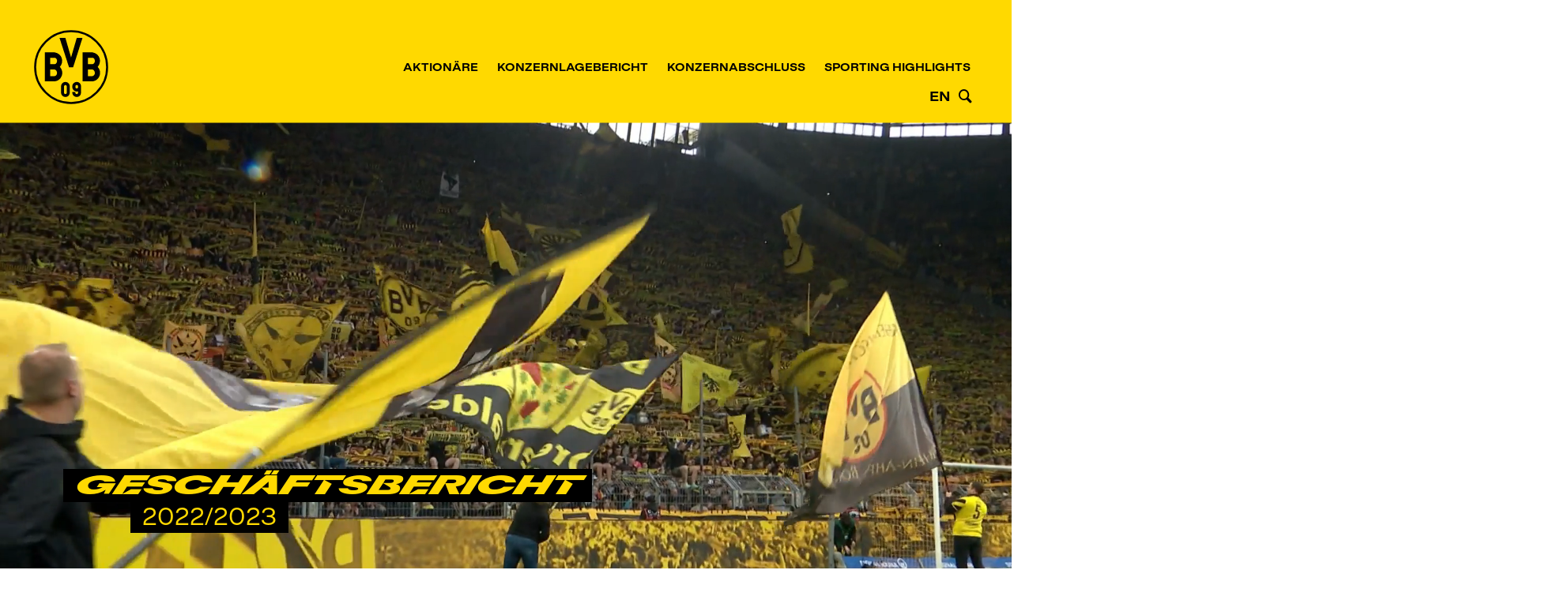

--- FILE ---
content_type: text/html
request_url: https://bericht.bvb.de/geschaeftsbericht/2022-2023/
body_size: 7043
content:
<!doctype html><html lang="de-DE" class="no-js"><head>
<meta charset="utf-8">


<title>BVB Borussia Dortmund, Geschäftsbericht 2022/2023 – Home</title>
<meta name="viewport" content="width=device-width, initial-scale=1, user-scalable=yes, maximum-scale=10">

  <meta name="description" content="Erfahren Sie mehr über unser Geschäftsjahr im Konzernlagebericht, Konzernabschluss und in den Sporting Highlights.">
<meta property="og:title" content="BVB Borussia Dortmund, Geschäftsbericht 2022/2023">
<meta property="og:type" content="website">
  <meta property="og:description" content="Erfahren Sie mehr über unser Geschäftsjahr im Konzernlagebericht, Konzernabschluss und in den Sporting Highlights.">
<meta property="og:site_name" content="BVB Dortmund Geschäftsbericht 2022/2023">
<meta property="og:locale" content="de-DE">
<meta property="og:image" content="https://bericht.bvb.de/geschaeftsbericht/2022-2023/_assets/gallery/og-social.png">
<meta property="og:image:width" content="1200">
<meta property="og:image:height" content="630">
<meta name="twitter:site" content="BVB Dortmund Geschäftsbericht 2022/2023">
<meta name="twitter:card" content="summary_large_image">

<meta name="robots" content="index,follow,noimageclick">
<meta name="apple-mobile-web-app-capable" content="yes">
<meta name="apple-mobile-web-app-status-bar-style" content="black">
<meta name="format-detection" content="telephone=no,date=no,address=no,email=no,url=no">
<meta name="apple-mobile-web-app-title" content="BVB Dortmund Geschäftsbericht 2022/2023">

    <link rel="alternate" hreflang="en" href="_scripts/language-switch.php?lang=en&path=/">



<!-- nexxar bridge  -->
<script src="_assets/js/nxr-bridge.js"></script>



<!-- export related meta tags -->


<link rel="canonical" href="https://bericht.bvb.de/geschaeftsbericht/2022-2023">

<!-- page config bridge -->
<script type="text/javascript">
  (function(window, nxr) {

    window.nxr.page = {
      header: 'Home',
      path: '/root',
      pageId: '2a837005-022d-4007-8728-8ae0603dfef4',
      components: {
      }
    };

    window.nxr.site.translation = {
      openAll: 'alle öffnen',
      closeAll: 'alle schließen'
    };

    window.nxr.site.language = 'de-DE';
    window.nxr.site.languageShort = 'de';

  })(window, nxr);
</script>

<link rel="stylesheet" href="_assets/css/main.css">
<script src="_assets/js/modernizr.js"></script>
<script src="_assets/js/vendor.js"></script>
<script id="main-js" src="_assets/js/main.js"></script>
<script> </script>

<!-- HEAD-DEFAULT -->
  </head>
  <body class="page-home">
    
<header class="header stickyfill">
  <div class="header__container">
    <div class="header__primary">
      <a href="./" class="report-title">
        <h1 class="report-title__headline report-title__headline--header">
            Geschäftsbericht
          <span class="report-title__year">2022/2023</span>
        </h1>
      </a>
      <a href="./" class="logo"> 
        <img src="_assets/images/logo.svg" alt="Logo" class="logo__image">
      </a>
    </div>
    <div class="header__secondary">
<button type="button" class="toggle-nav">
  <span class="toggle-nav__text">Hauptmenü</span>
</button>
<div class="language-switch">
  <ul class="language-switch__list">    
          <li class="language-switch__item is-active">
        <a class="language-switch__link language-switch__link--de" href="./">
EN        </a>
      </li>
      <li class="language-switch__item ">
        <a class="language-switch__link language-switch__link--en" href="_scripts/language-switch.php?lang=en&path=/">
EN        </a>
      </li>
  </ul>
</div>
<button type="button" class="toggle-search">
  <span class="toggle-search__text">Suche</span>
</button>
<button type="button" class="toggle-share">
  <span class="toggle-search__text">Share</span>
</button>
    </div>
    <nav class="nav">
      <div class="nav__inner">
      <ul class="nav__list nav__list--level1">
            <li class="nav__item nav__item--level1 has-children"><a data-level="1" href="aktionaere.html" class="nav__link nav__link--level1">
            Aktionäre</a>
      <div class="nav__container">
      <ul class="nav__list nav__list--level2">
            <li class="nav__item nav__item--level2 is-childless"><a data-level="2" href="aktionaere/kennzahlen.html" class="nav__link nav__link--level2">
            Finanzielle Leistungsindikatoren auf&nbsp;einen&nbsp;Blick</a>
            </li>
            <li class="nav__item nav__item--level2 is-childless"><a data-level="2" href="aktionaere/grusswort-der-geschaeftsfuehrung.html" class="nav__link nav__link--level2">
            Grußwort der Geschäftsführung</a>
            </li>
            <li class="nav__item nav__item--level2 is-childless"><a data-level="2" href="aktionaere/bericht-des-aufsichtsrates.html" class="nav__link nav__link--level2">
            Bericht des Aufsichtsrates</a>
            </li>
            <li class="nav__item nav__item--level2 is-childless"><a data-level="2" href="aktionaere/organe-unternehmensstruktur.html" class="nav__link nav__link--level2">
            Organe/Unternehmensstruktur</a>
            </li>
            <li class="nav__item nav__item--level2 has-children"><a data-level="2" href="aktionaere/die-aktie.html" class="nav__link nav__link--level2">
            Die „BVB-Aktie“</a>
      <ul class="nav__list nav__list--level3">
            <li class="nav__item nav__item--level3 is-childless"><a data-level="3" href="aktionaere/die-aktie/entwicklung-des-aktienkurses.html" class="nav__link nav__link--level3">
            Entwicklung des Aktienkurses</a>
            </li>
            <li class="nav__item nav__item--level3 is-childless"><a data-level="3" href="aktionaere/die-aktie/grundkapital-und-aktionaersstruktur.html" class="nav__link nav__link--level3">
            Grundkapital und Aktionärsstruktur</a>
            </li>
            <li class="nav__item nav__item--level3 is-childless"><a data-level="3" href="aktionaere/die-aktie/aktienbesitz-von-organen.html" class="nav__link nav__link--level3">
            Aktienbesitz von Organen</a>
            </li>
            <li class="nav__item nav__item--level3 is-childless"><a data-level="3" href="aktionaere/die-aktie/investor-relations.html" class="nav__link nav__link--level3">
            Investor Relations</a>
            </li>
      </ul>
            </li>
            <li class="nav__item nav__item--level2 has-children"><a data-level="2" href="aktionaere/corporate-governance.html" class="nav__link nav__link--level2">
            Corporate Governance</a>
      <ul class="nav__list nav__list--level3">
            <li class="nav__item nav__item--level3 is-childless"><a data-level="3" href="aktionaere/corporate-governance/allgemeine-informationen.html" class="nav__link nav__link--level3">
            Allgemeine Information</a>
            </li>
            <li class="nav__item nav__item--level3 is-childless"><a data-level="3" href="aktionaere/corporate-governance/entsprechenserklaerung-der-geschaeftsfuehrung-und-des-aufsichtsrats.html" class="nav__link nav__link--level3">
            Entsprechenserklärung der Geschäftsführung und des Aufsichtsrats</a>
            </li>
      </ul>
            </li>
      </ul>
<div class="nav-services ">
  <h3 class="nav-services__headline">Services</h3>
  <a class="nav-services__link nav-services__link--download-pdf" href="_assets/downloads/gesamt-bvb-gb2122.pdf">
    <span>Geschäftsbericht als&nbsp;PDF</span>
  </a>
  <a class="nav-services__link nav-services__link--download" href="services/downloads.html">
Download Center  </a>
  <a class="nav-services__link nav-services__link--cg" href="services/kennzahlenvergleich.html">
Kennzahlenvergleich  </a>
  <a class="nav-services__link nav-services__link--calendar" target="_blank" href="https://aktie.bvb.de/Finanzkalender">
BVB Finanzkalender  </a>
</div>
      </div>
            </li>
            <li class="nav__item nav__item--level1 has-children"><a data-level="1" href="konzernlagebericht.html" class="nav__link nav__link--level1">
            Konzernlagebericht</a>
      <div class="nav__container">
      <ul class="nav__list nav__list--level2">
            <li class="nav__item nav__item--level2 has-children"><a data-level="2" href="konzernlagebericht/geschaeftsverlauf.html" class="nav__link nav__link--level2">
            Geschäftsverlauf</a>
      <ul class="nav__list nav__list--level3">
            <li class="nav__item nav__item--level3 is-childless"><a data-level="3" href="konzernlagebericht/geschaeftsverlauf/sportliche-entwicklung.html" class="nav__link nav__link--level3">
            Sportliche Entwicklung</a>
            </li>
            <li class="nav__item nav__item--level3 is-childless"><a data-level="3" href="konzernlagebericht/geschaeftsverlauf/leistungsindikatoren.html" class="nav__link nav__link--level3">
            Leistungsindikatoren</a>
            </li>
            <li class="nav__item nav__item--level3 is-childless"><a data-level="3" href="konzernlagebericht/geschaeftsverlauf/markt-und-wettbewerbsumfeld.html" class="nav__link nav__link--level3">
            Markt- und Wettbewerbsumfeld</a>
            </li>
      </ul>
            </li>
            <li class="nav__item nav__item--level2 has-children"><a data-level="2" href="konzernlagebericht/grundlagen-des-unternehmens.html" class="nav__link nav__link--level2">
            Grundlagen des Unternehmens</a>
      <ul class="nav__list nav__list--level3">
            <li class="nav__item nav__item--level3 is-childless"><a data-level="3" href="konzernlagebericht/grundlagen-des-unternehmens/unternehmensstruktur.html" class="nav__link nav__link--level3">
            Unternehmensstruktur</a>
            </li>
            <li class="nav__item nav__item--level3 is-childless"><a data-level="3" href="konzernlagebericht/grundlagen-des-unternehmens/leitung-und-kontrolle.html" class="nav__link nav__link--level3">
            Leitung und Kontrolle</a>
            </li>
            <li class="nav__item nav__item--level3 is-childless"><a data-level="3" href="konzernlagebericht/grundlagen-des-unternehmens/management-und-steuerungssystem.html" class="nav__link nav__link--level3">
            Management- und Steuerungssystem</a>
            </li>
            <li class="nav__item nav__item--level3 is-childless"><a data-level="3" href="konzernlagebericht/grundlagen-des-unternehmens/unternehmensstrategie.html" class="nav__link nav__link--level3">
            Unternehmensstrategie</a>
            </li>
            <li class="nav__item nav__item--level3 is-childless"><a data-level="3" href="konzernlagebericht/grundlagen-des-unternehmens/dividendenpolitik.html" class="nav__link nav__link--level3">
            Dividendenpolitik</a>
            </li>
            <li class="nav__item nav__item--level3 is-childless"><a data-level="3" href="konzernlagebericht/grundlagen-des-unternehmens/gesonderter-nichtfinanzieller-konzernbericht.html" class="nav__link nav__link--level3">
            Gesonderter nichtfinanzieller Konzernbericht</a>
            </li>
            <li class="nav__item nav__item--level3 is-childless"><a data-level="3" href="konzernlagebericht/grundlagen-des-unternehmens/erklaerung-zur-unternehmensfuehrung.html" class="nav__link nav__link--level3">
            Erklärung zur Unternehmensführung</a>
            </li>
      </ul>
            </li>
            <li class="nav__item nav__item--level2 has-children"><a data-level="2" href="konzernlagebericht/lage-des-konzerns.html" class="nav__link nav__link--level2">
            Lage des Konzerns</a>
      <ul class="nav__list nav__list--level3">
            <li class="nav__item nav__item--level3 is-childless"><a data-level="3" href="konzernlagebericht/lage-des-konzerns/entwicklung-der-leistungsindikatoren.html" class="nav__link nav__link--level3">
            Entwicklung der Leistungsindikatoren</a>
            </li>
            <li class="nav__item nav__item--level3 is-childless"><a data-level="3" href="konzernlagebericht/lage-des-konzerns/ertragslage.html" class="nav__link nav__link--level3">
            Ertragslage</a>
            </li>
            <li class="nav__item nav__item--level3 is-childless"><a data-level="3" href="konzernlagebericht/lage-des-konzerns/erloesentwicklung.html" class="nav__link nav__link--level3">
            Erlösentwicklung</a>
            </li>
            <li class="nav__item nav__item--level3 is-childless"><a data-level="3" href="konzernlagebericht/lage-des-konzerns/operative-aufwendungen.html" class="nav__link nav__link--level3">
            Operative Aufwendungen</a>
            </li>
      </ul>
            </li>
            <li class="nav__item nav__item--level2 has-children"><a data-level="2" href="konzernlagebericht/kapitalstrukturanalyse-des-konzerns.html" class="nav__link nav__link--level2">
            Kapitalstrukturanalyse des Konzerns</a>
      <ul class="nav__list nav__list--level3">
            <li class="nav__item nav__item--level3 is-childless"><a data-level="3" href="konzernlagebericht/kapitalstrukturanalyse-des-konzerns/vermoegens-und-finanzlage.html" class="nav__link nav__link--level3">
            Vermögens- und Finanzlage</a>
            </li>
            <li class="nav__item nav__item--level3 is-childless"><a data-level="3" href="konzernlagebericht/kapitalstrukturanalyse-des-konzerns/investitionsanalyse.html" class="nav__link nav__link--level3">
            Investitionsanalyse</a>
            </li>
            <li class="nav__item nav__item--level3 is-childless"><a data-level="3" href="konzernlagebericht/kapitalstrukturanalyse-des-konzerns/liquiditaetsanalyse.html" class="nav__link nav__link--level3">
            Liquiditätsanalyse</a>
            </li>
            <li class="nav__item nav__item--level3 is-childless"><a data-level="3" href="konzernlagebericht/kapitalstrukturanalyse-des-konzerns/vermoegenslage.html" class="nav__link nav__link--level3">
            Vermögenslage</a>
            </li>
            <li class="nav__item nav__item--level3 is-childless"><a data-level="3" href="konzernlagebericht/kapitalstrukturanalyse-des-konzerns/gesamtaussage.html" class="nav__link nav__link--level3">
            Gesamtaussage</a>
            </li>
      </ul>
            </li>
            <li class="nav__item nav__item--level2 is-childless"><a data-level="2" href="konzernlagebericht/kontroll-und-risikomanagementsystem.html" class="nav__link nav__link--level2">
            Kontroll- und Risikomanagementsystem</a>
            </li>
            <li class="nav__item nav__item--level2 has-children"><a data-level="2" href="konzernlagebericht/chancen-und-risikobericht.html" class="nav__link nav__link--level2">
            Chancen- und Risikobericht</a>
      <ul class="nav__list nav__list--level3">
            <li class="nav__item nav__item--level3 is-childless"><a data-level="3" href="konzernlagebericht/chancen-und-risikobericht/risikomanagement.html" class="nav__link nav__link--level3">
            Risikomanagement</a>
            </li>
            <li class="nav__item nav__item--level3 is-childless"><a data-level="3" href="konzernlagebericht/chancen-und-risikobericht/chancen.html" class="nav__link nav__link--level3">
            Chancen</a>
            </li>
            <li class="nav__item nav__item--level3 is-childless"><a data-level="3" href="konzernlagebericht/chancen-und-risikobericht/gesamtaussage-zur-risiko-und-chancensituation.html" class="nav__link nav__link--level3">
            Gesamtaussage zur Risiko- und Chancensituation</a>
            </li>
      </ul>
            </li>
            <li class="nav__item nav__item--level2 has-children"><a data-level="2" href="konzernlagebericht/prognosebericht-des-konzerns.html" class="nav__link nav__link--level2">
            Prognosebericht des Konzerns</a>
      <ul class="nav__list nav__list--level3">
            <li class="nav__item nav__item--level3 is-childless"><a data-level="3" href="konzernlagebericht/prognosebericht-des-konzerns/erwartete-wirtschaftliche-rahmenbedingungen.html" class="nav__link nav__link--level3">
            Erwartete wirtschaftliche Rahmenbedingungen</a>
            </li>
            <li class="nav__item nav__item--level3 is-childless"><a data-level="3" href="konzernlagebericht/prognosebericht-des-konzerns/voraussichtliche-ertragsentwicklung.html" class="nav__link nav__link--level3">
            Voraussichtliche Ertragsentwicklung</a>
            </li>
            <li class="nav__item nav__item--level3 is-childless"><a data-level="3" href="konzernlagebericht/prognosebericht-des-konzerns/voraussichtliche-entwicklung-wesentlicher-operativer-aufwendungen.html" class="nav__link nav__link--level3">
            Voraussichtliche Entwicklung wesentlicher operativer Aufwendungen</a>
            </li>
            <li class="nav__item nav__item--level3 is-childless"><a data-level="3" href="konzernlagebericht/prognosebericht-des-konzerns/erwartete-dividende.html" class="nav__link nav__link--level3">
            Erwartete Dividende</a>
            </li>
            <li class="nav__item nav__item--level3 is-childless"><a data-level="3" href="konzernlagebericht/prognosebericht-des-konzerns/erwartete-finanzlage.html" class="nav__link nav__link--level3">
            Erwartete Investitions- und Finanzlage</a>
            </li>
            <li class="nav__item nav__item--level3 is-childless"><a data-level="3" href="konzernlagebericht/prognosebericht-des-konzerns/erwartete-entwicklung-der-finanziellen-leistungsindikatoren.html" class="nav__link nav__link--level3">
            Erwartete Entwicklung der finanziellen Leistungsindikatoren</a>
            </li>
            <li class="nav__item nav__item--level3 is-childless"><a data-level="3" href="konzernlagebericht/prognosebericht-des-konzerns/voraussichtliche-entwicklung.html" class="nav__link nav__link--level3">
            Voraussichtliche Entwicklung</a>
            </li>
      </ul>
            </li>
            <li class="nav__item nav__item--level2 has-children"><a data-level="2" href="konzernlagebericht/sonstige-angaben.html" class="nav__link nav__link--level2">
            Sonstige Angaben</a>
      <ul class="nav__list nav__list--level3">
            <li class="nav__item nav__item--level3 is-childless"><a data-level="3" href="konzernlagebericht/sonstige-angaben/erklaerung.html" class="nav__link nav__link--level3">
            Erklärung</a>
            </li>
            <li class="nav__item nav__item--level3 is-childless"><a data-level="3" href="konzernlagebericht/sonstige-angaben/disclaimer.html" class="nav__link nav__link--level3">
            Disclaimer</a>
            </li>
      </ul>
            </li>
      </ul>
<div class="nav-services ">
  <h3 class="nav-services__headline">Services</h3>
  <a class="nav-services__link nav-services__link--download-pdf" href="_assets/downloads/gesamt-bvb-gb2122.pdf">
    <span>Geschäftsbericht als&nbsp;PDF</span>
  </a>
  <a class="nav-services__link nav-services__link--download" href="services/downloads.html">
Download Center  </a>
  <a class="nav-services__link nav-services__link--cg" href="services/kennzahlenvergleich.html">
Kennzahlenvergleich  </a>
  <a class="nav-services__link nav-services__link--calendar" target="_blank" href="https://aktie.bvb.de/Finanzkalender">
BVB Finanzkalender  </a>
</div>
      </div>
            </li>
            <li class="nav__item nav__item--level1 has-children"><a data-level="1" href="konzernabschluss.html" class="nav__link nav__link--level1">
            Konzernabschluss</a>
      <div class="nav__container">
      <ul class="nav__list nav__list--level2">
            <li class="nav__item nav__item--level2 is-childless"><a data-level="2" href="konzernabschluss/konzernbilanz.html" class="nav__link nav__link--level2">
            Konzernbilanz</a>
            </li>
            <li class="nav__item nav__item--level2 is-childless"><a data-level="2" href="konzernabschluss/konzerngesamtergebnisrechnung.html" class="nav__link nav__link--level2">
            Konzerngesamt­ergebnisrechnung</a>
            </li>
            <li class="nav__item nav__item--level2 is-childless"><a data-level="2" href="konzernabschluss/konzernkapitalflussrechnung.html" class="nav__link nav__link--level2">
            Konzernkapital­flussrechnung</a>
            </li>
            <li class="nav__item nav__item--level2 is-childless"><a data-level="2" href="konzernabschluss/konzerneigenkapitalveraenderungsrechnung.html" class="nav__link nav__link--level2">
            Konzerneigenkapital­veränderungsrechnung</a>
            </li>
            <li class="nav__item nav__item--level2 has-children"><a data-level="2" href="konzernabschluss/konzernanhang.html" class="nav__link nav__link--level2">
            Konzernanhang</a>
      <ul class="nav__list nav__list--level3">
            <li class="nav__item nav__item--level3 has-children"><a data-level="3" href="konzernabschluss/konzernanhang/grundsaetze.html" class="nav__link nav__link--level3">
            Grundsätze</a>
      <ul class="nav__list nav__list--level4">
            <li class="nav__item nav__item--level4 is-childless"><a data-level="4" href="konzernabschluss/konzernanhang/grundsaetze/allgemeine-angaben.html" class="nav__link nav__link--level4">
            Allgemeine Angaben</a>
            </li>
            <li class="nav__item nav__item--level4 is-childless"><a data-level="4" href="konzernabschluss/konzernanhang/grundsaetze/korrektur-gemaess-ias-8-42.html" class="nav__link nav__link--level4">
            Korrektur gemäß IAS 8.42</a>
            </li>
            <li class="nav__item nav__item--level4 is-childless"><a data-level="4" href="konzernabschluss/konzernanhang/grundsaetze/bilanzierungs-und-bewertungsmethoden-ifrs.html" class="nav__link nav__link--level4">
            Bilanzierungs- und Bewertungsmethoden IFRS</a>
            </li>
            <li class="nav__item nav__item--level4 is-childless"><a data-level="4" href="konzernabschluss/konzernanhang/grundsaetze/konsolidierungskreis.html" class="nav__link nav__link--level4">
            Konsolidierungskreis</a>
            </li>
            <li class="nav__item nav__item--level4 is-childless"><a data-level="4" href="konzernabschluss/konzernanhang/grundsaetze/konsolidierungsgrundsaetze.html" class="nav__link nav__link--level4">
            Konsolidierungsgrundsätze</a>
            </li>
            <li class="nav__item nav__item--level4 is-childless"><a data-level="4" href="konzernabschluss/konzernanhang/grundsaetze/waehrungsumrechnung.html" class="nav__link nav__link--level4">
            Währungsumrechnung</a>
            </li>
            <li class="nav__item nav__item--level4 is-childless"><a data-level="4" href="konzernabschluss/konzernanhang/grundsaetze/bilanzierungs-und-bewertungsgrundsaetze.html" class="nav__link nav__link--level4">
            Bilanzierungs- und Bewertungsgrundsätze</a>
            </li>
            <li class="nav__item nav__item--level4 is-childless"><a data-level="4" href="konzernabschluss/konzernanhang/grundsaetze/ausbuchung-finanzieller-vermoegenswerte-und-finanzieller-schulden.html" class="nav__link nav__link--level4">
            Ausbuchung finanzieller Vermögenswerte und finanzieller Schulden</a>
            </li>
            <li class="nav__item nav__item--level4 is-childless"><a data-level="4" href="konzernabschluss/konzernanhang/grundsaetze/finanzrisikomanagement.html" class="nav__link nav__link--level4">
            Finanzrisikomanagement</a>
            </li>
            <li class="nav__item nav__item--level4 is-childless"><a data-level="4" href="konzernabschluss/konzernanhang/grundsaetze/wesentliche-ermessensentscheidungen-und-schaetzungen.html" class="nav__link nav__link--level4">
            Wesentliche Ermessensentscheidungen und Schätzungen</a>
            </li>
            <li class="nav__item nav__item--level4 is-childless"><a data-level="4" href="konzernabschluss/konzernanhang/grundsaetze/segmentberichterstattung.html" class="nav__link nav__link--level4">
            Segmentberichterstattung</a>
            </li>
      </ul>
            </li>
            <li class="nav__item nav__item--level3 has-children"><a data-level="3" href="konzernabschluss/konzernanhang/erlaeuterungen-zur-konzernbilanz.html" class="nav__link nav__link--level3">
            Erläuterungen zur Konzernbilanz</a>
      <ul class="nav__list nav__list--level4">
            <li class="nav__item nav__item--level4 is-childless"><a data-level="4" href="konzernabschluss/konzernanhang/erlaeuterungen-zur-konzernbilanz/immaterielle-vermoegenswerte.html" class="nav__link nav__link--level4">
              <span class="nav__noteid">(1)<span>
            Immaterielle Vermögenswerte</span></span></a>
            </li>
            <li class="nav__item nav__item--level4 is-childless"><a data-level="4" href="konzernabschluss/konzernanhang/erlaeuterungen-zur-konzernbilanz/sachanlagen.html" class="nav__link nav__link--level4">
              <span class="nav__noteid">(2)<span>
            Sachanlagen</span></span></a>
            </li>
            <li class="nav__item nav__item--level4 is-childless"><a data-level="4" href="konzernabschluss/konzernanhang/erlaeuterungen-zur-konzernbilanz/nach-der-equity-methode-bilanzierte-finanzanlagen.html" class="nav__link nav__link--level4">
              <span class="nav__noteid">(3)<span>
            Nach der Equity-Methode bilanzierte Finanzanlagen</span></span></a>
            </li>
            <li class="nav__item nav__item--level4 is-childless"><a data-level="4" href="konzernabschluss/konzernanhang/erlaeuterungen-zur-konzernbilanz/finanzielle-vermoegenswerte.html" class="nav__link nav__link--level4">
              <span class="nav__noteid">(4)<span>
            Finanzielle Vermögenswerte</span></span></a>
            </li>
            <li class="nav__item nav__item--level4 is-childless"><a data-level="4" href="konzernabschluss/konzernanhang/erlaeuterungen-zur-konzernbilanz/forderungen-aus-lieferungen-und-leistungen.html" class="nav__link nav__link--level4">
              <span class="nav__noteid">(5)<span>
            Forderungen aus Lieferungen und Leistungen</span></span></a>
            </li>
            <li class="nav__item nav__item--level4 is-childless"><a data-level="4" href="konzernabschluss/konzernanhang/erlaeuterungen-zur-konzernbilanz/vorraete.html" class="nav__link nav__link--level4">
              <span class="nav__noteid">(6)<span>
            Vorräte</span></span></a>
            </li>
            <li class="nav__item nav__item--level4 is-childless"><a data-level="4" href="konzernabschluss/konzernanhang/erlaeuterungen-zur-konzernbilanz/zahlungsmittel-und-zahlungsmittelaequivalente.html" class="nav__link nav__link--level4">
              <span class="nav__noteid">(7)<span>
            Zahlungsmittel und Zahlungsmittel­äquivalente</span></span></a>
            </li>
            <li class="nav__item nav__item--level4 is-childless"><a data-level="4" href="konzernabschluss/konzernanhang/erlaeuterungen-zur-konzernbilanz/zur-veraeusserung-gehaltene-vermoegenswerte.html" class="nav__link nav__link--level4">
              <span class="nav__noteid">(8)<span>
            Zur Veräußerung gehaltene Vermögenswerte</span></span></a>
            </li>
            <li class="nav__item nav__item--level4 is-childless"><a data-level="4" href="konzernabschluss/konzernanhang/erlaeuterungen-zur-konzernbilanz/eigenkapital.html" class="nav__link nav__link--level4">
              <span class="nav__noteid">(9)<span>
            Eigenkapital</span></span></a>
            </li>
            <li class="nav__item nav__item--level4 is-childless"><a data-level="4" href="konzernabschluss/konzernanhang/erlaeuterungen-zur-konzernbilanz/rueckstellungen.html" class="nav__link nav__link--level4">
              <span class="nav__noteid">(10)<span>
            Rückstellungen</span></span></a>
            </li>
            <li class="nav__item nav__item--level4 is-childless"><a data-level="4" href="konzernabschluss/konzernanhang/erlaeuterungen-zur-konzernbilanz/finanzverbindlichkeiten.html" class="nav__link nav__link--level4">
              <span class="nav__noteid">(11)<span>
            Finanzverbindlichkeiten</span></span></a>
            </li>
            <li class="nav__item nav__item--level4 is-childless"><a data-level="4" href="konzernabschluss/konzernanhang/erlaeuterungen-zur-konzernbilanz/verbindlichkeiten-aus-leasing.html" class="nav__link nav__link--level4">
              <span class="nav__noteid">(12)<span>
            Verbindlichkeiten aus Leasing</span></span></a>
            </li>
            <li class="nav__item nav__item--level4 is-childless"><a data-level="4" href="konzernabschluss/konzernanhang/erlaeuterungen-zur-konzernbilanz/verbindlichkeiten-aus-lieferungen-und-leistungen.html" class="nav__link nav__link--level4">
              <span class="nav__noteid">(13)<span>
            Verbindlichkeiten aus Lieferungen und Leistungen</span></span></a>
            </li>
            <li class="nav__item nav__item--level4 is-childless"><a data-level="4" href="konzernabschluss/konzernanhang/erlaeuterungen-zur-konzernbilanz/sonstige-finanzielle-verbindlichkeiten.html" class="nav__link nav__link--level4">
              <span class="nav__noteid">(14)<span>
            Sonstige finanzielle Verbindlichkeiten</span></span></a>
            </li>
            <li class="nav__item nav__item--level4 is-childless"><a data-level="4" href="konzernabschluss/konzernanhang/erlaeuterungen-zur-konzernbilanz/rechnungsabgrenzungsposten.html" class="nav__link nav__link--level4">
              <span class="nav__noteid">(15)<span>
            Rechnungs­abgrenzungsposten</span></span></a>
            </li>
      </ul>
            </li>
            <li class="nav__item nav__item--level3 has-children"><a data-level="3" href="konzernabschluss/konzernanhang/erlaeuterungen-zur-konzerngesamtergebnisrechnung.html" class="nav__link nav__link--level3">
            Erläuterungen zur Konzerngesamt­ergebnisrechnung</a>
      <ul class="nav__list nav__list--level4">
            <li class="nav__item nav__item--level4 is-childless"><a data-level="4" href="konzernabschluss/konzernanhang/erlaeuterungen-zur-konzerngesamtergebnisrechnung/umsatzerloese.html" class="nav__link nav__link--level4">
              <span class="nav__noteid">(16)<span>
            Umsatzerlöse</span></span></a>
            </li>
            <li class="nav__item nav__item--level4 is-childless"><a data-level="4" href="konzernabschluss/konzernanhang/erlaeuterungen-zur-konzerngesamtergebnisrechnung/ergebnis-aus-transfergeschaeften.html" class="nav__link nav__link--level4">
              <span class="nav__noteid">(17)<span>
            Ergebnis aus Transfer­geschäften</span></span></a>
            </li>
            <li class="nav__item nav__item--level4 is-childless"><a data-level="4" href="konzernabschluss/konzernanhang/erlaeuterungen-zur-konzerngesamtergebnisrechnung/sonstige-betriebliche-ertraege.html" class="nav__link nav__link--level4">
              <span class="nav__noteid">(18)<span>
            Sonstige betriebliche Erträge</span></span></a>
            </li>
            <li class="nav__item nav__item--level4 is-childless"><a data-level="4" href="konzernabschluss/konzernanhang/erlaeuterungen-zur-konzerngesamtergebnisrechnung/materialaufwand.html" class="nav__link nav__link--level4">
              <span class="nav__noteid">(19)<span>
            Materialaufwand</span></span></a>
            </li>
            <li class="nav__item nav__item--level4 is-childless"><a data-level="4" href="konzernabschluss/konzernanhang/erlaeuterungen-zur-konzerngesamtergebnisrechnung/personalaufwand.html" class="nav__link nav__link--level4">
              <span class="nav__noteid">(20)<span>
            Personalaufwand</span></span></a>
            </li>
            <li class="nav__item nav__item--level4 is-childless"><a data-level="4" href="konzernabschluss/konzernanhang/erlaeuterungen-zur-konzerngesamtergebnisrechnung/abschreibungen.html" class="nav__link nav__link--level4">
              <span class="nav__noteid">(21)<span>
            Abschreibungen</span></span></a>
            </li>
            <li class="nav__item nav__item--level4 is-childless"><a data-level="4" href="konzernabschluss/konzernanhang/erlaeuterungen-zur-konzerngesamtergebnisrechnung/sonstige-betriebliche-aufwendungen.html" class="nav__link nav__link--level4">
              <span class="nav__noteid">(22)<span>
            Sonstige betriebliche Aufwendungen</span></span></a>
            </li>
            <li class="nav__item nav__item--level4 is-childless"><a data-level="4" href="konzernabschluss/konzernanhang/erlaeuterungen-zur-konzerngesamtergebnisrechnung/finanzergebnis.html" class="nav__link nav__link--level4">
              <span class="nav__noteid">(23)<span>
            Finanzergebnis</span></span></a>
            </li>
            <li class="nav__item nav__item--level4 is-childless"><a data-level="4" href="konzernabschluss/konzernanhang/erlaeuterungen-zur-konzerngesamtergebnisrechnung/ertragsteuern-und-latente-steuern.html" class="nav__link nav__link--level4">
              <span class="nav__noteid">(24)<span>
            Ertragsteuern und Latente Steuern</span></span></a>
            </li>
            <li class="nav__item nav__item--level4 is-childless"><a data-level="4" href="konzernabschluss/konzernanhang/erlaeuterungen-zur-konzerngesamtergebnisrechnung/konzernkapitalflussrechnung.html" class="nav__link nav__link--level4">
              <span class="nav__noteid">(25)<span>
            Konzern­kapitalflussrechnung</span></span></a>
            </li>
      </ul>
            </li>
            <li class="nav__item nav__item--level3 has-children"><a data-level="3" href="konzernabschluss/konzernanhang/sonstige-angaben.html" class="nav__link nav__link--level3">
            Sonstige Angaben</a>
      <ul class="nav__list nav__list--level4">
            <li class="nav__item nav__item--level4 is-childless"><a data-level="4" href="konzernabschluss/konzernanhang/sonstige-angaben/kreditrisiko.html" class="nav__link nav__link--level4">
              <span class="nav__noteid">(26)<span>
            Kreditrisiko</span></span></a>
            </li>
            <li class="nav__item nav__item--level4 is-childless"><a data-level="4" href="konzernabschluss/konzernanhang/sonstige-angaben/wechselkursaenderungsrisiko.html" class="nav__link nav__link--level4">
              <span class="nav__noteid">(27)<span>
            Wechselkurs­änderungsrisiko</span></span></a>
            </li>
            <li class="nav__item nav__item--level4 is-childless"><a data-level="4" href="konzernabschluss/konzernanhang/sonstige-angaben/zinsaenderungsrisiko.html" class="nav__link nav__link--level4">
              <span class="nav__noteid">(28)<span>
            Zinsänderungs­risiko</span></span></a>
            </li>
            <li class="nav__item nav__item--level4 is-childless"><a data-level="4" href="konzernabschluss/konzernanhang/sonstige-angaben/nettoergebnis.html" class="nav__link nav__link--level4">
              <span class="nav__noteid">(29)<span>
            Nettoergebnis aus Finanzinstrumenten</span></span></a>
            </li>
            <li class="nav__item nav__item--level4 is-childless"><a data-level="4" href="konzernabschluss/konzernanhang/sonstige-angaben/liquiditaetsrisiko.html" class="nav__link nav__link--level4">
              <span class="nav__noteid">(30)<span>
            Liquiditätsrisiko</span></span></a>
            </li>
            <li class="nav__item nav__item--level4 is-childless"><a data-level="4" href="konzernabschluss/konzernanhang/sonstige-angaben/zeitwerte-von-finanzinstrumenten.html" class="nav__link nav__link--level4">
              <span class="nav__noteid">(31)<span>
            Zeitwerte von Finanzinstrumenten</span></span></a>
            </li>
            <li class="nav__item nav__item--level4 is-childless"><a data-level="4" href="konzernabschluss/konzernanhang/sonstige-angaben/ergebnis-je-aktie.html" class="nav__link nav__link--level4">
              <span class="nav__noteid">(32)<span>
            Ergebnis je Aktie</span></span></a>
            </li>
            <li class="nav__item nav__item--level4 is-childless"><a data-level="4" href="konzernabschluss/konzernanhang/sonstige-angaben/geschaeftsvorfaelle-mit-nahestehenden-unternehmen.html" class="nav__link nav__link--level4">
              <span class="nav__noteid">(33)<span>
            Geschäftsvorfälle mit nahestehenden Unternehmen</span></span></a>
            </li>
            <li class="nav__item nav__item--level4 is-childless"><a data-level="4" href="konzernabschluss/konzernanhang/sonstige-angaben/sonstige-finanzielle-verpflichtungen.html" class="nav__link nav__link--level4">
              <span class="nav__noteid">(34)<span>
            Sonstige finanzielle Verpflichtungen</span></span></a>
            </li>
            <li class="nav__item nav__item--level4 is-childless"><a data-level="4" href="konzernabschluss/konzernanhang/sonstige-angaben/ereignisse-nach-dem-bilanzstichtag.html" class="nav__link nav__link--level4">
              <span class="nav__noteid">(35)<span>
            Ereignisse nach dem Bilanzstichtag</span></span></a>
            </li>
            <li class="nav__item nav__item--level4 is-childless"><a data-level="4" href="konzernabschluss/konzernanhang/sonstige-angaben/durchschnittliche-anzahl-angestellter-mitarbeiter.html" class="nav__link nav__link--level4">
              <span class="nav__noteid">(36)<span>
            Durchschnittliche Anzahl angestellter Mitarbeiter</span></span></a>
            </li>
            <li class="nav__item nav__item--level4 is-childless"><a data-level="4" href="konzernabschluss/konzernanhang/sonstige-angaben/geschaeftsfuehrung.html" class="nav__link nav__link--level4">
              <span class="nav__noteid">(37)<span>
            Geschäftsführung</span></span></a>
            </li>
            <li class="nav__item nav__item--level4 is-childless"><a data-level="4" href="konzernabschluss/konzernanhang/sonstige-angaben/honorar-des-konzernabschlusspruefers.html" class="nav__link nav__link--level4">
              <span class="nav__noteid">(38)<span>
            Honorar des Konzern­abschlussprüfers</span></span></a>
            </li>
            <li class="nav__item nav__item--level4 is-childless"><a data-level="4" href="konzernabschluss/konzernanhang/sonstige-angaben/aufsichtsrat.html" class="nav__link nav__link--level4">
              <span class="nav__noteid">(39)<span>
            Aufsichtsrat</span></span></a>
            </li>
            <li class="nav__item nav__item--level4 is-childless"><a data-level="4" href="konzernabschluss/konzernanhang/sonstige-angaben/inanspruchnahme-von-befreiungsvorschriften.html" class="nav__link nav__link--level4">
              <span class="nav__noteid">(40)<span>
            Inanspruchnahme von Befreiungsvorschriften</span></span></a>
            </li>
            <li class="nav__item nav__item--level4 is-childless"><a data-level="4" href="konzernabschluss/konzernanhang/sonstige-angaben/mitgeteilte-beteiligungen.html" class="nav__link nav__link--level4">
              <span class="nav__noteid">(41)<span>
            Mitgeteilte Beteiligungen</span></span></a>
            </li>
            <li class="nav__item nav__item--level4 is-childless"><a data-level="4" href="konzernabschluss/konzernanhang/sonstige-angaben/aktienbesitz-von-organen.html" class="nav__link nav__link--level4">
              <span class="nav__noteid">(42)<span>
            Aktienbesitz von Organen</span></span></a>
            </li>
            <li class="nav__item nav__item--level4 is-childless"><a data-level="4" href="konzernabschluss/konzernanhang/sonstige-angaben/corporate-governance.html" class="nav__link nav__link--level4">
              <span class="nav__noteid">(43)<span>
            Corporate Governance</span></span></a>
            </li>
      </ul>
            </li>
            <li class="nav__item nav__item--level3 is-childless"><a data-level="3" href="konzernabschluss/konzernanhang/bestaetigungsvermerk.html" class="nav__link nav__link--level3">
            Bestätigungsvermerk</a>
            </li>
            <li class="nav__item nav__item--level3 is-childless"><a data-level="3" href="konzernabschluss/konzernanhang/versicherung-der-gesetzlichen-vertreter.html" class="nav__link nav__link--level3">
            Versicherung der gesetzlichen Vertreter</a>
            </li>
      </ul>
            </li>
      </ul>
<div class="nav-services ">
  <h3 class="nav-services__headline">Services</h3>
  <a class="nav-services__link nav-services__link--download-pdf" href="_assets/downloads/gesamt-bvb-gb2122.pdf">
    <span>Geschäftsbericht als&nbsp;PDF</span>
  </a>
  <a class="nav-services__link nav-services__link--download" href="services/downloads.html">
Download Center  </a>
  <a class="nav-services__link nav-services__link--cg" href="services/kennzahlenvergleich.html">
Kennzahlenvergleich  </a>
  <a class="nav-services__link nav-services__link--calendar" target="_blank" href="https://aktie.bvb.de/Finanzkalender">
BVB Finanzkalender  </a>
</div>
      </div>
            </li>
            <li class="nav__item nav__item--level1 is-childless"><a data-level="1" href="sporting-highlights.html" class="nav__link nav__link--level1">
            Sporting Highlights</a>
            </li>
      </ul>
      </div>
<div class="nav-services nav-services--mobile">
  <h3 class="nav-services__headline">Services</h3>
  <a class="nav-services__link nav-services__link--download-pdf" href="_assets/downloads/gesamt-bvb-gb2122.pdf">
    <span>Geschäftsbericht als&nbsp;PDF</span>
  </a>
  <a class="nav-services__link nav-services__link--download" href="services/downloads.html">
Download Center  </a>
  <a class="nav-services__link nav-services__link--cg" href="services/kennzahlenvergleich.html">
Kennzahlenvergleich  </a>
  <a class="nav-services__link nav-services__link--calendar" target="_blank" href="https://aktie.bvb.de/Finanzkalender">
BVB Finanzkalender  </a>
</div>
    </nav>
  </div>
<form class="search search-form--suggestion search--top" action="services/suche.html">
  <div class="search__container">
    <div class="search__field">
      <label class="search__label" for="search__input-top">Search:</label>
      <input class="search__input" id="search__input-top" name="q" type="text" placeholder="Suchbegriff eingeben" autocomplete="off">
    </div>
    <suggestion-results v-bind:results="results"></suggestion-results>
    <button class="search__submit" type="submit"></button>
  </div>
</form>
</header>
<main class="main main--home">

  <section id="section-hero" class="home-section home-hero">
    <h1 class="home-section__headline home-hero__headline">
      <span class="home-hero__headline-main">Geschäftsbericht</span>
      <span class="home-hero__headline-year">2022/2023</span>  
    </h1>
    <div class="home-hero__inner">
      <video class="home-hero__video" muted loop autoplay preload playsinline>
        <source src="_assets/videos/video-home.mp4" type="video/mp4">
      </video>
    </div>
    <button class="home-hero__button"></button>
  </section>


  <section id="section-ceo" class="home-section home-ceo">
    <h2 class="home-section__headline">
<span>Grusswort der</span><span>Geschäfts­führung</span>    </h2>
    <div class="home-ceo__inner">
      <div class="home-ceo__content">
        <div class="home-ceo__text">
          <blockquote class="ceo-blockquote">
            <p class="ceo-blockquote__text">»
Wir blicken sportlich und wirtschaftlich zuversichtlich auf die neue Saison und freuen uns auf viele gemeinsame Stadionerlebnisse!            «</p>
            <footer class="ceo-blockquote__footer">
              <cite class="ceo-blockquote__cite">Hans-Joachim Watzke</cite>
Vorsitzender der Geschäftsführung            </footer>
          </blockquote>
          <a href="aktionaere/grusswort-der-geschaeftsfuehrung.html" class="button button--invert">Weiterlesen</a>
        </div>
        <div class="home-ceo__img-wrapper">
          <img src="_assets/images/home/home-ceo.png" alt="" class="home-ceo__img">
        </div>
      </div>
    </div>
  </section>


  <section id="section-keyfigures" class="home-section home-keyfigures">
    <h2 class="home-section__headline"><span>Kennzahlen</span><span>auf einen Blick</span></h2>
    <div class="home-keyfigures__inner">
      <!-- Swiper -->
      <div class="swiper-container home-keyfigures-slider">
        <div class="swiper-wrapper">
          <div class="swiper-slide home-keyfigure">
            <h5 class="home-keyfigure__title">Bruttokonzern­gesamtleistung</h5>
            <div class="home-keyfigure__additional home-keyfigure__additional--1">TEUR</div>
            <div class="home-keyfigure__number"><span class="count">515.355</span></div>
            <div class="home-keyfigure__additional home-keyfigure__additional--2">&nbsp;</div>
            <a href="konzernlagebericht/lage-des-konzerns/entwicklung-der-leistungsindikatoren.html?anchor=umsatz" class="button button--invert">Weiterlesen</a>
          </div>
          <div class="swiper-slide home-keyfigure">
            <h5 class="home-keyfigure__title">EBITDA</h5>
            <div class="home-keyfigure__additional home-keyfigure__additional--1">TEUR</div>
            <div class="home-keyfigure__number"><span class="count">123.220</span></div>
            <div class="home-keyfigure__additional home-keyfigure__additional--2">&nbsp;</div>
            <a href="konzernlagebericht/lage-des-konzerns/entwicklung-der-leistungsindikatoren.html?anchor=ebitda" class="button button--invert">Weiterlesen</a>
          </div>
          <div class="swiper-slide home-keyfigure">
            <h5 class="home-keyfigure__title">EBIT</h5>
            <div class="home-keyfigure__additional home-keyfigure__additional--1">TEUR</div>
            <div class="home-keyfigure__number"><span class="count">16.911</span></div>
            <div class="home-keyfigure__additional home-keyfigure__additional--2">&nbsp;</div>
            <a href="konzernlagebericht/lage-des-konzerns/entwicklung-der-leistungsindikatoren.html?anchor=ebit" class="button button--invert">Weiterlesen</a>
          </div>

          <div class="swiper-slide home-keyfigure">
            <h5 class="home-keyfigure__title">Jahresergebnis</h5>
            <div class="home-keyfigure__additional home-keyfigure__additional--1">TEUR</div>
            <div class="home-keyfigure__number"><span class="nocount">9.550</span></div>
            <div class="home-keyfigure__additional home-keyfigure__additional--2">&nbsp;</div>
            <a href="konzernlagebericht/lage-des-konzerns/entwicklung-der-leistungsindikatoren.html?anchor=ebit" class="button button--invert">Weiterlesen</a>
          </div>
          <div class="swiper-slide home-keyfigure">
            <h5 class="home-keyfigure__title">Operativer Cashflow</h5>
            <div class="home-keyfigure__additional home-keyfigure__additional--1">TEUR</div>
            <div class="home-keyfigure__number"><span class="nocount">54.426</span></div>
            <div class="home-keyfigure__additional home-keyfigure__additional--2">&nbsp;</div>
            <a href="konzernlagebericht/lage-des-konzerns/entwicklung-der-leistungsindikatoren.html?anchor=cashflow" class="button button--invert">Weiterlesen</a>
          </div>
          <div class="swiper-slide home-keyfigure">
            <h5 class="home-keyfigure__title">Free Cashflow</h5>
            <div class="home-keyfigure__additional home-keyfigure__additional--1">TEUR</div>
            <div class="home-keyfigure__number"><span class="nocount">-22.324<span></span></span></div>
            <div class="home-keyfigure__additional home-keyfigure__additional--2">&nbsp;</div>
            <a href="konzernlagebericht/lage-des-konzerns/entwicklung-der-leistungsindikatoren.html?anchor=free_cashflow" class="button button--invert">Weiterlesen</a>
          </div>

          <div class="swiper-slide home-keyfigure">
            <h5 class="home-keyfigure__title">Aktienkurs</h5>
            <div class="home-keyfigure__additional home-keyfigure__additional--1">zum 30.6.2023</div>
            <div class="home-keyfigure__number"><span class="nocount">EUR 4,37</span></div>
            <div class="home-keyfigure__additional home-keyfigure__additional--2">&nbsp;</div>
            <a href="aktionaere/die-aktie/entwicklung-des-aktienkurses.html" class="button button--invert">Weiterlesen</a>
          </div>
          <div class="swiper-slide home-keyfigure">
            <h5 class="home-keyfigure__title">Dividende</h5>
            <div class="home-keyfigure__additional home-keyfigure__additional--1">EUR</div>
            <div class="home-keyfigure__number"><span class="nocount">0</span></div>
            <div class="home-keyfigure__additional home-keyfigure__additional--2">&nbsp;</div>
            <a href="konzernlagebericht/prognosebericht-des-konzerns/erwartete-dividende.html" class="button button--invert">Weiterlesen</a>
          </div>
          <div class="swiper-slide home-keyfigure">
            <h5 class="home-keyfigure__title">Streubesitz</h5>
            <div class="home-keyfigure__additional home-keyfigure__additional--1">&nbsp;</div>
            <div class="home-keyfigure__number"><span class="nocount">67,24</span>&nbsp;%</div>
            <div class="home-keyfigure__additional home-keyfigure__additional--2">&nbsp;</div>
            <a href="aktionaere/die-aktie/grundkapital-und-aktionaersstruktur.html" class="button button--invert">Weiterlesen</a>
          </div>

          <div class="swiper-slide home-keyfigure">
            <h5 class="home-keyfigure__title">22 Siege</h5>
            <div class="home-keyfigure__additional home-keyfigure__additional--1 home-keyfigure__additional--big">Bundesliga 2022/2023</div>
            <div class="home-keyfigure__number">+ <span class="nocount">0</span></div>
            <div class="home-keyfigure__additional home-keyfigure__additional--2 home-keyfigure__additional--small">im Vergleich zu 2021/2022</div>
            <a href="services/kennzahlenvergleich.html#/datasheet_bvb_ar/vertbar/23/0,1,2,3,4/periods/0" class="button button--invert">Weiterlesen</a>
          </div>
          <div class="swiper-slide home-keyfigure">
            <h5 class="home-keyfigure__title">83 Tore</h5>
            <div class="home-keyfigure__additional home-keyfigure__additional--1 home-keyfigure__additional--big">Bundesliga 2022/2023</div>
            <div class="home-keyfigure__number">- <span class="nocount">2</span></div>
            <div class="home-keyfigure__additional home-keyfigure__additional--2 home-keyfigure__additional--small">im Vergleich zu 2021/2022</div>
            <a href="services/kennzahlenvergleich.html#/datasheet_bvb_ar/vertbar/26/0,1,2,3,4/periods/0" class="button button--invert">Weiterlesen</a>
          </div>
          <div class="swiper-slide home-keyfigure">
            <h5 class="home-keyfigure__title">71 Punkte</h5>
            <div class="home-keyfigure__additional home-keyfigure__additional--1 home-keyfigure__additional--big">Bundesliga 2022/2023</div>
            <div class="home-keyfigure__number">+ <span class="nocount">2</span></div>
            <div class="home-keyfigure__additional home-keyfigure__additional--2 home-keyfigure__additional--small">im Vergleich zu 2021/2022</div>
            <a href="services/kennzahlenvergleich.html#/datasheet_bvb_ar/vertbar/28/0,1,2,3,4/periods/0" class="button button--invert">Weiterlesen</a>
          </div>
        </div>
        <div class="swiper-button-prev swiper-button-black"><span class="text-hidden">Prev</span></div>
        <div class="swiper-button-next swiper-button-black"><span class="text-hidden">Next</span></div>
        <div class="swiper-pagination"></div>
      </div>
    </div>
  </section>


  <section id="section-teaser" class="home-section home-teaser">
    <h2 class="home-section__headline">
      <span>Saison 2022/2023</span>
      <span>Sporting Highlights</span>
      <span>
        <a href="sporting-highlights.html" class="home-section__link">
Zu den Highlights        </a>
      </span>
    </h2>
      <!-- Swiper -->
      <div class="swiper-container home-teaser-slider">
        <div class="swiper-wrapper">
          <div class="swiper-slide">
            <img src="_assets/images/home/swiper_slide_1.jpg" alt="" class="swiper-slide__img">
          </div>
          <div class="swiper-slide">
            <img src="_assets/images/home/swiper_slide_2.jpg" alt="" class="swiper-slide__img">
          </div>
          <div class="swiper-slide">
            <img src="_assets/images/home/swiper_slide_3.jpg" alt="" class="swiper-slide__img">
          </div>
          <div class="swiper-slide">
            <img src="_assets/images/home/swiper_slide_4.jpg" alt="" class="swiper-slide__img">
          </div>
          <div class="swiper-slide">
            <img src="_assets/images/home/swiper_slide_5.jpg" alt="" class="swiper-slide__img">
          </div>
        </div>
        <div class="swiper-controls">
          <div class="swiper-button-next swiper-button-white"><span class="text-hidden">Next</span></div>
          <div class="swiper-button-prev swiper-button-white"><span class="text-hidden">Prev</span></div>
        </div>
      </div>
  </section>

  <div class="home-pagenav">
    <div class="home-pagenav__inner stickyfill">
      <div class="home-pagenav__progress-container">
        <div class="home-pagenav__progress-bar" id="myBar"></div>
      </div>
      <ul class="home-pagenav__elems-wrapper">
        <li class="home-pagenav__elem"><a href="#section-hero" id="pagenav-section-hero"><span class="home-pagenav__title">Start</span></a></li>
        <li class="home-pagenav__elem"><a href="#section-ceo" id="pagenav-section-ceo"><span class="home-pagenav__title">Grusswort</span></a></li>
        <li class="home-pagenav__elem"><a href="#section-keyfigures" id="pagenav-section-keyfigures"><span class="home-pagenav__title">Kennzahlen</span></a></li>
        <li class="home-pagenav__elem"><a href="#section-teaser" id="pagenav-section-teaser"><span class="home-pagenav__title">Highlights</span></a></li>
        <li class="home-pagenav__elem"><a href="#section-links" id="pagenav-section-links"><span class="home-pagenav__title">Services</span></a></li>
      </ul>
    </div>
  </div>
</main>
<footer>
  <div id="section-links" class="footer-home">
  <div class="footer-home__container container">
    <div class="quick-links">
      <ul class="quick-links__list">
        <li class="quick-links__item">
          <a href="services/downloads.html" class="quick-links__link">
            <h4 class="quick-links__title">Download Center</h4>
            <svg class="quick-links__svg" version="1.0" id="Ebene_1" xmlns="http://www.w3.org/2000/svg" xmlns:xlink="http://www.w3.org/1999/xlink" x="0px" y="0px" width="60px" height="60px" viewBox="0 0 60 60" enable-background="new 0 0 60 60" xml:space="preserve">
              <g>
                <ellipse id="Oval_1_" fill-rule="evenodd" clip-rule="evenodd" fill="none" stroke="#FFD900" stroke-width="3" cx="30" cy="30" rx="28" ry="28" />
                <g id="Group_1_" transform="translate(14.444444, 10.562668)">
                  <path id="Path-3_1_" fill="none" stroke="#FFD900" stroke-width="3" stroke-linecap="round" d="M1.037,21.374v8.313
                    c0,1.05,0.836,1.901,1.867,1.901h25.407c1.546,0,2.8-1.276,2.8-2.851v-7.363l0,0" />
                  <path id="Stroke-6" fill="none" stroke="#FFD900" stroke-width="3" stroke-linecap="round" stroke-linejoin="round" d="
                    M16.339,0.947v20.89" />
                  <polyline id="Stroke-8" fill="none" stroke="#FFD900" stroke-width="3" stroke-linecap="round" stroke-linejoin="round" points="
                    8.556,14.1 16.339,21.836 24.122,14.1 		" />
                </g>
              </g>
            </svg>
            <p class="quick-links__content">Alle Downloads<br> als PDF oder XLS</p>
          </a>
        </li>
        <li class="quick-links__item">
          <a href="services/kennzahlenvergleich.html" class="quick-links__link">
            <h4 class="quick-links__title">Kennzahlen­vergleich</h4>
            <svg class="quick-links__svg" version="1.0" id="Ebene_1" xmlns="http://www.w3.org/2000/svg" xmlns:xlink="http://www.w3.org/1999/xlink" x="0px" y="0px" width="60px" height="60px" viewBox="0 0 60 60" enable-background="new 0 0 60 60" xml:space="preserve">
              <g>
                <g id="nxr_bvb_AR19_landingpage_mock-up" transform="translate(-567.000000, -3743.000000)">
                  <g id="Group-7-Copy" transform="translate(569.000000, 3745.000000)">
                    <circle id="Oval_2_" fill="none" stroke="#FFD900" stroke-width="3" cx="28" cy="28" r="28" />
                    <g id="Group-4" transform="translate(14.444444, 15.555556)">
                      <path id="Path-3_2_" fill="none" stroke="#FFD900" stroke-width="3" stroke-linecap="round" d="M-0.963-0.519v26.133
                        c0,1.031,0.836,1.867,1.867,1.867h28.207l0,0" />
                      <path id="Path_3_" fill="none" stroke="#FFD900" stroke-width="3" stroke-linecap="round" stroke-linejoin="round" d="
                        M5.259,18.148l5.195-7.408c0.857-1.221,2.446-1.408,3.511-0.414l3.416,3.189c1.09,1.018,2.722,0.792,3.56-0.49l8.168-11.47" />
                    </g>
                  </g>
                </g>
              </g>
            </svg>
            <p class="quick-links__content">Kennzahlenvergleich im interaktiven Tool</p>
          </a>
        </li>
        <li class="quick-links__item">
          <a href="https://aktie.bvb.de/Finanzkalender" class="quick-links__link">
            <h4 class="quick-links__title">Finanzkalender</h4>
            <svg class="quick-links__svg" version="1.0" id="Ebene_1" xmlns="http://www.w3.org/2000/svg" xmlns:xlink="http://www.w3.org/1999/xlink" x="0px" y="0px" width="60px" height="60px" viewBox="0 0 60 60" enable-background="new 0 0 60 60" xml:space="preserve">
              <circle id="Oval-Copy-6" fill="none" stroke="#FFD900" stroke-width="3" cx="30" cy="30" r="28" />
              <path id="Rectangle_2_" fill="none" stroke="#FFD900" stroke-width="3" d="M18.333,46.8h23.333c2.062,0,3.733-1.671,3.733-3.733
                V19.733c0-2.062-1.671-3.733-3.733-3.733H18.333c-2.062,0-3.733,1.671-3.733,3.733v23.333C14.6,45.129,16.271,46.8,18.333,46.8z" />
              <line fill="none" stroke="#FFD900" stroke-width="3" stroke-linecap="round" x1="20.5" y1="25.604" x2="39.5" y2="25.604" />
              <line fill="none" stroke="#FFD900" stroke-width="3" stroke-linecap="round" x1="20.5" y1="32.604" x2="39.5" y2="32.604" />
              <line fill="none" stroke="#FFD900" stroke-width="3" stroke-linecap="round" x1="20.5" y1="39.604" x2="39.5" y2="39.604" />
              <line fill="none" stroke="#FFD900" stroke-width="3" stroke-linecap="round" x1="20.5" y1="18.604" x2="20.5" y2="12.604" />
              <line fill="none" stroke="#FFD900" stroke-width="3" stroke-linecap="round" x1="30" y1="18.604" x2="30" y2="12.604" />
              <line fill="none" stroke="#FFD900" stroke-width="3" stroke-linecap="round" x1="39.5" y1="18.604" x2="39.5" y2="12.604" />
            </svg>
            <p class="quick-links__content">Alle wichtigen Ereignisse</p>
          </a>
        </li>
      </ul>
    </div>
  </div>
</div>

  <div class="footer-secondary">
    <div class="footer-secondary__container container">
      <div class="social-media">
      <p class="social-media__text">Folgen Sie uns</p>
      <ul class="social-media__list">
        <li class="social-media__item"><a href="https://www.facebook.com/BVB/" target="_blank" class="social-media__link social-media__link--facebook"></a></li>
        <li class="social-media__item"><a href="https://twitter.com/BVB" target="_blank" class="social-media__link social-media__link--twitter"></a></li>
        <li class="social-media__item"><a href="https://www.instagram.com/bvb09" target="_blank" class="social-media__link social-media__link--instagram"></a></li>
      </ul>
    </div>
  </div>
  <div class="footer-primary">
    <div class="footer-primary__container">
      <ul class="services">
        <li class="services__item"><a href="services/impressum.html" class="services__link">Impressum</a></li>

        <li class="services__item"><a href="http://aktie.bvb.de/IR-Kontakt" target="_blank" class="services__link">Kontakt</a></li>

        <li class="services__item"><a href="https://aktie.bvb.de/Finanzkalender" target="_blank" class="services__link">Finanzkalender</a></li>

        <li class="services__item"><a href="https://aktie.bvb.de/IR-News/Ad-Hoc-News" target="_blank" class="services__link">Investor Relations</a></li>

        <li class="services__item"><a href="services/datenschutz.html" class="services__link">Datenschutz</a></li>

        <li class="services__item"><a href="services/sitemap.html" class="services__link">Sitemap</a></li>
      </ul>
      <p class="copyright">
        © Borussia Dortmund 2023
      </p>
    </div>
  </div>
</div></footer>
  

</body></html>

--- FILE ---
content_type: text/css
request_url: https://bericht.bvb.de/geschaeftsbericht/2022-2023/_assets/css/main.css
body_size: 25706
content:
@charset "UTF-8";@import url(//hello.myfonts.net/count/3a02b4);*{margin:0;padding:0}html{box-sizing:border-box}*,:after,:before{box-sizing:inherit}/*! normalize.css v7.0.0 | MIT License | github.com/necolas/normalize.css 
  nexxar customized for targeting IE11+, Android 4.4+, iOS9+  */html{line-height:1.15;-ms-text-size-adjust:100%;-webkit-text-size-adjust:100%}main{display:block}hr{box-sizing:content-box;height:0;overflow:visible}pre{font-family:monospace,monospace;font-size:1em}abbr[title]{border-bottom:none;text-decoration:underline;-webkit-text-decoration:underline dotted;text-decoration:underline dotted}b,strong{font-weight:bolder}code,kbd,samp{font-family:monospace,monospace;font-size:1em}small{font-size:80%}sub,sup{font-size:75%;line-height:0;position:relative;vertical-align:baseline}sub{bottom:-.25em}sup{top:-.5em}button,input,optgroup,select,textarea{font-family:sans-serif;font-size:100%;line-height:1.15;color:inherit}button,input{overflow:visible}button,select{text-transform:none}[type=reset],[type=submit],button,html [type=button]{-webkit-appearance:button}[type=button]::-moz-focus-inner,[type=reset]::-moz-focus-inner,[type=submit]::-moz-focus-inner,button::-moz-focus-inner{border-style:none;padding:0}[type=button]:-moz-focusring,[type=reset]:-moz-focusring,[type=submit]:-moz-focusring,button:-moz-focusring{outline:1px dotted ButtonText}legend{color:inherit;display:table;max-width:100%;white-space:normal}progress{vertical-align:baseline}textarea{overflow:auto}[type=number]::-webkit-inner-spin-button,[type=number]::-webkit-outer-spin-button{height:auto}[type=search]{-webkit-appearance:textfield;outline-offset:-2px}[type=search]::-webkit-search-cancel-button,[type=search]::-webkit-search-decoration{-webkit-appearance:none}::-webkit-file-upload-button{-webkit-appearance:button;font:inherit}details,menu{display:block}summary{display:list-item}template{display:none}.container{position:relative;padding:0 20px;margin:0 auto;max-width:1480px}.article{position:relative}.article-wrapper{margin-top:43px}.main{position:relative;padding-bottom:70px;background:#fff}.main__container{width:1440px;max-width:100%;margin:0 auto;padding:20px 20px 20px 20px;background:#fff}.bg{position:absolute;width:100%;height:100%;top:0;left:0;overflow:hidden;z-index:-1}.bg:before{content:"";display:block;width:100%;height:80vh;min-height:500px}.bg:after{content:"";position:relative;display:block;width:100%;height:20vh;background:url(../images/bvb-pattern-yellow.jpg);background-position:center;min-height:1000px;z-index:-1}@media screen and (min-width:1025px){.bg:after{background-position-x:right}}.content{width:735px;max-width:100%;min-height:740px;margin:0 auto;margin-bottom:50px}.content-wrapper{position:relative}.content-after,.content-before{width:100%;order:1}@media screen and (min-width:768px){.article-wrapper{margin-top:65px}}@media screen and (min-width:1025px){.main{padding:0 40px;margin-top:-60px;background:0 0}.main__container{position:relative;padding:130px 40px 125px 40px}.main--home{padding:0}.content-after,.content-before{width:auto;order:0;flex-grow:1;margin-right:50px}}@media screen and (min-width:1290px){.content{width:1025px;padding-right:290px}}/*!
 *  Font Awesome 4.6.3 by @davegandy - http://fontawesome.io - @fontawesome
 *  License - http://fontawesome.io/license (Font: SIL OFL 1.1, CSS: MIT License)
 */@font-face{font-family:FontAwesome;src:url(../fonts/fontawesome-webfont.woff?v=4.6.3) format("woff");font-weight:400;font-style:normal}.fa{display:inline-block;font:normal normal normal 14px/1 FontAwesome;font-size:inherit;text-rendering:auto;-webkit-font-smoothing:antialiased;-moz-osx-font-smoothing:grayscale}.fa-lg{font-size:1.33333333em;line-height:.75em;vertical-align:-15%}.fa-2x{font-size:2em}.fa-3x{font-size:3em}.fa-4x{font-size:4em}.fa-5x{font-size:5em}.fa-fw{width:1.28571429em;text-align:center}.fa-ul{padding-left:0;margin-left:2.14285714em;list-style-type:none}.fa-ul>li{position:relative}.fa-li{position:absolute;left:-2.14285714em;width:2.14285714em;top:.14285714em;text-align:center}.fa-li.fa-lg{left:-1.85714286em}.fa-border{padding:.2em .25em .15em;border:solid .08em #eee;border-radius:.1em}.fa-pull-left{float:left}.fa-pull-right{float:right}.fa.fa-pull-left{margin-right:.3em}.fa.fa-pull-right{margin-left:.3em}.pull-right{float:right}.pull-left{float:left}.fa.pull-left{margin-right:.3em}.fa.pull-right{margin-left:.3em}.fa-spin{-webkit-animation:fa-spin 2s infinite linear;animation:fa-spin 2s infinite linear}.fa-pulse{-webkit-animation:fa-spin 1s infinite steps(8);animation:fa-spin 1s infinite steps(8)}@-webkit-keyframes fa-spin{0%{transform:rotate(0)}100%{transform:rotate(359deg)}}@keyframes fa-spin{0%{transform:rotate(0)}100%{transform:rotate(359deg)}}.fa-rotate-90{transform:rotate(90deg)}.fa-rotate-180{transform:rotate(180deg)}.fa-rotate-270{transform:rotate(270deg)}.fa-flip-horizontal{transform:scale(-1,1)}.fa-flip-vertical{transform:scale(1,-1)}:root .fa-flip-horizontal,:root .fa-flip-vertical,:root .fa-rotate-180,:root .fa-rotate-270,:root .fa-rotate-90{-webkit-filter:none;filter:none}.fa-stack{position:relative;display:inline-block;width:2em;height:2em;line-height:2em;vertical-align:middle}.fa-stack-1x,.fa-stack-2x{position:absolute;left:0;width:100%;text-align:center}.fa-stack-1x{line-height:inherit}.fa-stack-2x{font-size:2em}.fa-inverse{color:#fff}.fa-glass:before{content:"\f000"}.fa-music:before{content:"\f001"}.fa-search:before{content:"\f002"}.fa-envelope-o:before{content:"\f003"}.fa-heart:before{content:"\f004"}.fa-star:before{content:"\f005"}.fa-star-o:before{content:"\f006"}.fa-user:before{content:"\f007"}.fa-film:before{content:"\f008"}.fa-th-large:before{content:"\f009"}.fa-th:before{content:"\f00a"}.fa-th-list:before{content:"\f00b"}.fa-check:before{content:"\f00c"}.fa-close:before,.fa-remove:before,.fa-times:before{content:"\f00d"}.fa-search-plus:before{content:"\f00e"}.fa-search-minus:before{content:"\f010"}.fa-power-off:before{content:"\f011"}.fa-signal:before{content:"\f012"}.fa-cog:before,.fa-gear:before{content:"\f013"}.fa-trash-o:before{content:"\f014"}.fa-home:before{content:"\f015"}.fa-file-o:before{content:"\f016"}.fa-clock-o:before{content:"\f017"}.fa-road:before{content:"\f018"}.fa-download:before{content:"\f019"}.fa-arrow-circle-o-down:before{content:"\f01a"}.fa-arrow-circle-o-up:before{content:"\f01b"}.fa-inbox:before{content:"\f01c"}.fa-play-circle-o:before{content:"\f01d"}.fa-repeat:before,.fa-rotate-right:before{content:"\f01e"}.fa-refresh:before{content:"\f021"}.fa-list-alt:before{content:"\f022"}.fa-lock:before{content:"\f023"}.fa-flag:before{content:"\f024"}.fa-headphones:before{content:"\f025"}.fa-volume-off:before{content:"\f026"}.fa-volume-down:before{content:"\f027"}.fa-volume-up:before{content:"\f028"}.fa-qrcode:before{content:"\f029"}.fa-barcode:before{content:"\f02a"}.fa-tag:before{content:"\f02b"}.fa-tags:before{content:"\f02c"}.fa-book:before{content:"\f02d"}.fa-bookmark:before{content:"\f02e"}.fa-print:before{content:"\f02f"}.fa-camera:before{content:"\f030"}.fa-font:before{content:"\f031"}.fa-bold:before{content:"\f032"}.fa-italic:before{content:"\f033"}.fa-text-height:before{content:"\f034"}.fa-text-width:before{content:"\f035"}.fa-align-left:before{content:"\f036"}.fa-align-center:before{content:"\f037"}.fa-align-right:before{content:"\f038"}.fa-align-justify:before{content:"\f039"}.fa-list:before{content:"\f03a"}.fa-dedent:before,.fa-outdent:before{content:"\f03b"}.fa-indent:before{content:"\f03c"}.fa-video-camera:before{content:"\f03d"}.fa-image:before,.fa-photo:before,.fa-picture-o:before{content:"\f03e"}.fa-pencil:before{content:"\f040"}.fa-map-marker:before{content:"\f041"}.fa-adjust:before{content:"\f042"}.fa-tint:before{content:"\f043"}.fa-edit:before,.fa-pencil-square-o:before{content:"\f044"}.fa-share-square-o:before{content:"\f045"}.fa-check-square-o:before{content:"\f046"}.fa-arrows:before{content:"\f047"}.fa-step-backward:before{content:"\f048"}.fa-fast-backward:before{content:"\f049"}.fa-backward:before{content:"\f04a"}.fa-play:before{content:"\f04b"}.fa-pause:before{content:"\f04c"}.fa-stop:before{content:"\f04d"}.fa-forward:before{content:"\f04e"}.fa-fast-forward:before{content:"\f050"}.fa-step-forward:before{content:"\f051"}.fa-eject:before{content:"\f052"}.fa-chevron-left:before{content:"\f053"}.fa-chevron-right:before{content:"\f054"}.fa-plus-circle:before{content:"\f055"}.fa-minus-circle:before{content:"\f056"}.fa-times-circle:before{content:"\f057"}.fa-check-circle:before{content:"\f058"}.fa-question-circle:before{content:"\f059"}.fa-info-circle:before{content:"\f05a"}.fa-crosshairs:before{content:"\f05b"}.fa-times-circle-o:before{content:"\f05c"}.fa-check-circle-o:before{content:"\f05d"}.fa-ban:before{content:"\f05e"}.fa-arrow-left:before{content:"\f060"}.fa-arrow-right:before{content:"\f061"}.fa-arrow-up:before{content:"\f062"}.fa-arrow-down:before{content:"\f063"}.fa-mail-forward:before,.fa-share:before{content:"\f064"}.fa-expand:before{content:"\f065"}.fa-compress:before{content:"\f066"}.fa-plus:before{content:"\f067"}.fa-minus:before{content:"\f068"}.fa-asterisk:before{content:"\f069"}.fa-exclamation-circle:before{content:"\f06a"}.fa-gift:before{content:"\f06b"}.fa-leaf:before{content:"\f06c"}.fa-fire:before{content:"\f06d"}.fa-eye:before{content:"\f06e"}.fa-eye-slash:before{content:"\f070"}.fa-exclamation-triangle:before,.fa-warning:before{content:"\f071"}.fa-plane:before{content:"\f072"}.fa-calendar:before{content:"\f073"}.fa-random:before{content:"\f074"}.fa-comment:before{content:"\f075"}.fa-magnet:before{content:"\f076"}.fa-chevron-up:before{content:"\f077"}.fa-chevron-down:before{content:"\f078"}.fa-retweet:before{content:"\f079"}.fa-shopping-cart:before{content:"\f07a"}.fa-folder:before{content:"\f07b"}.fa-folder-open:before{content:"\f07c"}.fa-arrows-v:before{content:"\f07d"}.fa-arrows-h:before{content:"\f07e"}.fa-bar-chart-o:before,.fa-bar-chart:before{content:"\f080"}.fa-twitter-square:before{content:"\f081"}.fa-facebook-square:before{content:"\f082"}.fa-camera-retro:before{content:"\f083"}.fa-key:before{content:"\f084"}.fa-cogs:before,.fa-gears:before{content:"\f085"}.fa-comments:before{content:"\f086"}.fa-thumbs-o-up:before{content:"\f087"}.fa-thumbs-o-down:before{content:"\f088"}.fa-star-half:before{content:"\f089"}.fa-heart-o:before{content:"\f08a"}.fa-sign-out:before{content:"\f08b"}.fa-linkedin-square:before{content:"\f08c"}.fa-thumb-tack:before{content:"\f08d"}.fa-external-link:before{content:"\f08e"}.fa-sign-in:before{content:"\f090"}.fa-trophy:before{content:"\f091"}.fa-github-square:before{content:"\f092"}.fa-upload:before{content:"\f093"}.fa-lemon-o:before{content:"\f094"}.fa-phone:before{content:"\f095"}.fa-square-o:before{content:"\f096"}.fa-bookmark-o:before{content:"\f097"}.fa-phone-square:before{content:"\f098"}.fa-twitter:before{content:"\f099"}.fa-facebook-f:before,.fa-facebook:before{content:"\f09a"}.fa-github:before{content:"\f09b"}.fa-unlock:before{content:"\f09c"}.fa-credit-card:before{content:"\f09d"}.fa-feed:before,.fa-rss:before{content:"\f09e"}.fa-hdd-o:before{content:"\f0a0"}.fa-bullhorn:before{content:"\f0a1"}.fa-bell:before{content:"\f0f3"}.fa-certificate:before{content:"\f0a3"}.fa-hand-o-right:before{content:"\f0a4"}.fa-hand-o-left:before{content:"\f0a5"}.fa-hand-o-up:before{content:"\f0a6"}.fa-hand-o-down:before{content:"\f0a7"}.fa-arrow-circle-left:before{content:"\f0a8"}.fa-arrow-circle-right:before{content:"\f0a9"}.fa-arrow-circle-up:before{content:"\f0aa"}.fa-arrow-circle-down:before{content:"\f0ab"}.fa-globe:before{content:"\f0ac"}.fa-wrench:before{content:"\f0ad"}.fa-tasks:before{content:"\f0ae"}.fa-filter:before{content:"\f0b0"}.fa-briefcase:before{content:"\f0b1"}.fa-arrows-alt:before{content:"\f0b2"}.fa-group:before,.fa-users:before{content:"\f0c0"}.fa-chain:before,.fa-link:before{content:"\f0c1"}.fa-cloud:before{content:"\f0c2"}.fa-flask:before{content:"\f0c3"}.fa-cut:before,.fa-scissors:before{content:"\f0c4"}.fa-copy:before,.fa-files-o:before{content:"\f0c5"}.fa-paperclip:before{content:"\f0c6"}.fa-floppy-o:before,.fa-save:before{content:"\f0c7"}.fa-square:before{content:"\f0c8"}.fa-bars:before,.fa-navicon:before,.fa-reorder:before{content:"\f0c9"}.fa-list-ul:before{content:"\f0ca"}.fa-list-ol:before{content:"\f0cb"}.fa-strikethrough:before{content:"\f0cc"}.fa-underline:before{content:"\f0cd"}.fa-table:before{content:"\f0ce"}.fa-magic:before{content:"\f0d0"}.fa-truck:before{content:"\f0d1"}.fa-pinterest:before{content:"\f0d2"}.fa-pinterest-square:before{content:"\f0d3"}.fa-google-plus-square:before{content:"\f0d4"}.fa-google-plus:before{content:"\f0d5"}.fa-money:before{content:"\f0d6"}.fa-caret-down:before{content:"\f0d7"}.fa-caret-up:before{content:"\f0d8"}.fa-caret-left:before{content:"\f0d9"}.fa-caret-right:before{content:"\f0da"}.fa-columns:before{content:"\f0db"}.fa-sort:before,.fa-unsorted:before{content:"\f0dc"}.fa-sort-desc:before,.fa-sort-down:before{content:"\f0dd"}.fa-sort-asc:before,.fa-sort-up:before{content:"\f0de"}.fa-envelope:before{content:"\f0e0"}.fa-linkedin:before{content:"\f0e1"}.fa-rotate-left:before,.fa-undo:before{content:"\f0e2"}.fa-gavel:before,.fa-legal:before{content:"\f0e3"}.fa-dashboard:before,.fa-tachometer:before{content:"\f0e4"}.fa-comment-o:before{content:"\f0e5"}.fa-comments-o:before{content:"\f0e6"}.fa-bolt:before,.fa-flash:before{content:"\f0e7"}.fa-sitemap:before{content:"\f0e8"}.fa-umbrella:before{content:"\f0e9"}.fa-clipboard:before,.fa-paste:before{content:"\f0ea"}.fa-lightbulb-o:before{content:"\f0eb"}.fa-exchange:before{content:"\f0ec"}.fa-cloud-download:before{content:"\f0ed"}.fa-cloud-upload:before{content:"\f0ee"}.fa-user-md:before{content:"\f0f0"}.fa-stethoscope:before{content:"\f0f1"}.fa-suitcase:before{content:"\f0f2"}.fa-bell-o:before{content:"\f0a2"}.fa-coffee:before{content:"\f0f4"}.fa-cutlery:before{content:"\f0f5"}.fa-file-text-o:before{content:"\f0f6"}.fa-building-o:before{content:"\f0f7"}.fa-hospital-o:before{content:"\f0f8"}.fa-ambulance:before{content:"\f0f9"}.fa-medkit:before{content:"\f0fa"}.fa-fighter-jet:before{content:"\f0fb"}.fa-beer:before{content:"\f0fc"}.fa-h-square:before{content:"\f0fd"}.fa-plus-square:before{content:"\f0fe"}.fa-angle-double-left:before{content:"\f100"}.fa-angle-double-right:before{content:"\f101"}.fa-angle-double-up:before{content:"\f102"}.fa-angle-double-down:before{content:"\f103"}.fa-angle-left:before{content:"\f104"}.fa-angle-right:before{content:"\f105"}.fa-angle-up:before{content:"\f106"}.fa-angle-down:before{content:"\f107"}.fa-desktop:before{content:"\f108"}.fa-laptop:before{content:"\f109"}.fa-tablet:before{content:"\f10a"}.fa-mobile-phone:before,.fa-mobile:before{content:"\f10b"}.fa-circle-o:before{content:"\f10c"}.fa-quote-left:before{content:"\f10d"}.fa-quote-right:before{content:"\f10e"}.fa-spinner:before{content:"\f110"}.fa-circle:before{content:"\f111"}.fa-mail-reply:before,.fa-reply:before{content:"\f112"}.fa-github-alt:before{content:"\f113"}.fa-folder-o:before{content:"\f114"}.fa-folder-open-o:before{content:"\f115"}.fa-smile-o:before{content:"\f118"}.fa-frown-o:before{content:"\f119"}.fa-meh-o:before{content:"\f11a"}.fa-gamepad:before{content:"\f11b"}.fa-keyboard-o:before{content:"\f11c"}.fa-flag-o:before{content:"\f11d"}.fa-flag-checkered:before{content:"\f11e"}.fa-terminal:before{content:"\f120"}.fa-code:before{content:"\f121"}.fa-mail-reply-all:before,.fa-reply-all:before{content:"\f122"}.fa-star-half-empty:before,.fa-star-half-full:before,.fa-star-half-o:before{content:"\f123"}.fa-location-arrow:before{content:"\f124"}.fa-crop:before{content:"\f125"}.fa-code-fork:before{content:"\f126"}.fa-chain-broken:before,.fa-unlink:before{content:"\f127"}.fa-question:before{content:"\f128"}.fa-info:before{content:"\f129"}.fa-exclamation:before{content:"\f12a"}.fa-superscript:before{content:"\f12b"}.fa-subscript:before{content:"\f12c"}.fa-eraser:before{content:"\f12d"}.fa-puzzle-piece:before{content:"\f12e"}.fa-microphone:before{content:"\f130"}.fa-microphone-slash:before{content:"\f131"}.fa-shield:before{content:"\f132"}.fa-calendar-o:before{content:"\f133"}.fa-fire-extinguisher:before{content:"\f134"}.fa-rocket:before{content:"\f135"}.fa-maxcdn:before{content:"\f136"}.fa-chevron-circle-left:before{content:"\f137"}.fa-chevron-circle-right:before{content:"\f138"}.fa-chevron-circle-up:before{content:"\f139"}.fa-chevron-circle-down:before{content:"\f13a"}.fa-html5:before{content:"\f13b"}.fa-css3:before{content:"\f13c"}.fa-anchor:before{content:"\f13d"}.fa-unlock-alt:before{content:"\f13e"}.fa-bullseye:before{content:"\f140"}.fa-ellipsis-h:before{content:"\f141"}.fa-ellipsis-v:before{content:"\f142"}.fa-rss-square:before{content:"\f143"}.fa-play-circle:before{content:"\f144"}.fa-ticket:before{content:"\f145"}.fa-minus-square:before{content:"\f146"}.fa-minus-square-o:before{content:"\f147"}.fa-level-up:before{content:"\f148"}.fa-level-down:before{content:"\f149"}.fa-check-square:before{content:"\f14a"}.fa-pencil-square:before{content:"\f14b"}.fa-external-link-square:before{content:"\f14c"}.fa-share-square:before{content:"\f14d"}.fa-compass:before{content:"\f14e"}.fa-caret-square-o-down:before,.fa-toggle-down:before{content:"\f150"}.fa-caret-square-o-up:before,.fa-toggle-up:before{content:"\f151"}.fa-caret-square-o-right:before,.fa-toggle-right:before{content:"\f152"}.fa-eur:before,.fa-euro:before{content:"\f153"}.fa-gbp:before{content:"\f154"}.fa-dollar:before,.fa-usd:before{content:"\f155"}.fa-inr:before,.fa-rupee:before{content:"\f156"}.fa-cny:before,.fa-jpy:before,.fa-rmb:before,.fa-yen:before{content:"\f157"}.fa-rouble:before,.fa-rub:before,.fa-ruble:before{content:"\f158"}.fa-krw:before,.fa-won:before{content:"\f159"}.fa-bitcoin:before,.fa-btc:before{content:"\f15a"}.fa-file:before{content:"\f15b"}.fa-file-text:before{content:"\f15c"}.fa-sort-alpha-asc:before{content:"\f15d"}.fa-sort-alpha-desc:before{content:"\f15e"}.fa-sort-amount-asc:before{content:"\f160"}.fa-sort-amount-desc:before{content:"\f161"}.fa-sort-numeric-asc:before{content:"\f162"}.fa-sort-numeric-desc:before{content:"\f163"}.fa-thumbs-up:before{content:"\f164"}.fa-thumbs-down:before{content:"\f165"}.fa-youtube-square:before{content:"\f166"}.fa-youtube:before{content:"\f167"}.fa-xing:before{content:"\f168"}.fa-xing-square:before{content:"\f169"}.fa-youtube-play:before{content:"\f16a"}.fa-dropbox:before{content:"\f16b"}.fa-stack-overflow:before{content:"\f16c"}.fa-instagram:before{content:"\f16d"}.fa-flickr:before{content:"\f16e"}.fa-adn:before{content:"\f170"}.fa-bitbucket:before{content:"\f171"}.fa-bitbucket-square:before{content:"\f172"}.fa-tumblr:before{content:"\f173"}.fa-tumblr-square:before{content:"\f174"}.fa-long-arrow-down:before{content:"\f175"}.fa-long-arrow-up:before{content:"\f176"}.fa-long-arrow-left:before{content:"\f177"}.fa-long-arrow-right:before{content:"\f178"}.fa-apple:before{content:"\f179"}.fa-windows:before{content:"\f17a"}.fa-android:before{content:"\f17b"}.fa-linux:before{content:"\f17c"}.fa-dribbble:before{content:"\f17d"}.fa-skype:before{content:"\f17e"}.fa-foursquare:before{content:"\f180"}.fa-trello:before{content:"\f181"}.fa-female:before{content:"\f182"}.fa-male:before{content:"\f183"}.fa-gittip:before,.fa-gratipay:before{content:"\f184"}.fa-sun-o:before{content:"\f185"}.fa-moon-o:before{content:"\f186"}.fa-archive:before{content:"\f187"}.fa-bug:before{content:"\f188"}.fa-vk:before{content:"\f189"}.fa-weibo:before{content:"\f18a"}.fa-renren:before{content:"\f18b"}.fa-pagelines:before{content:"\f18c"}.fa-stack-exchange:before{content:"\f18d"}.fa-arrow-circle-o-right:before{content:"\f18e"}.fa-arrow-circle-o-left:before{content:"\f190"}.fa-caret-square-o-left:before,.fa-toggle-left:before{content:"\f191"}.fa-dot-circle-o:before{content:"\f192"}.fa-wheelchair:before{content:"\f193"}.fa-vimeo-square:before{content:"\f194"}.fa-try:before,.fa-turkish-lira:before{content:"\f195"}.fa-plus-square-o:before{content:"\f196"}.fa-space-shuttle:before{content:"\f197"}.fa-slack:before{content:"\f198"}.fa-envelope-square:before{content:"\f199"}.fa-wordpress:before{content:"\f19a"}.fa-openid:before{content:"\f19b"}.fa-bank:before,.fa-institution:before,.fa-university:before{content:"\f19c"}.fa-graduation-cap:before,.fa-mortar-board:before{content:"\f19d"}.fa-yahoo:before{content:"\f19e"}.fa-google:before{content:"\f1a0"}.fa-reddit:before{content:"\f1a1"}.fa-reddit-square:before{content:"\f1a2"}.fa-stumbleupon-circle:before{content:"\f1a3"}.fa-stumbleupon:before{content:"\f1a4"}.fa-delicious:before{content:"\f1a5"}.fa-digg:before{content:"\f1a6"}.fa-pied-piper-pp:before{content:"\f1a7"}.fa-pied-piper-alt:before{content:"\f1a8"}.fa-drupal:before{content:"\f1a9"}.fa-joomla:before{content:"\f1aa"}.fa-language:before{content:"\f1ab"}.fa-fax:before{content:"\f1ac"}.fa-building:before{content:"\f1ad"}.fa-child:before{content:"\f1ae"}.fa-paw:before{content:"\f1b0"}.fa-spoon:before{content:"\f1b1"}.fa-cube:before{content:"\f1b2"}.fa-cubes:before{content:"\f1b3"}.fa-behance:before{content:"\f1b4"}.fa-behance-square:before{content:"\f1b5"}.fa-steam:before{content:"\f1b6"}.fa-steam-square:before{content:"\f1b7"}.fa-recycle:before{content:"\f1b8"}.fa-automobile:before,.fa-car:before{content:"\f1b9"}.fa-cab:before,.fa-taxi:before{content:"\f1ba"}.fa-tree:before{content:"\f1bb"}.fa-spotify:before{content:"\f1bc"}.fa-deviantart:before{content:"\f1bd"}.fa-soundcloud:before{content:"\f1be"}.fa-database:before{content:"\f1c0"}.fa-file-pdf-o:before{content:"\f1c1"}.fa-file-word-o:before{content:"\f1c2"}.fa-file-excel-o:before{content:"\f1c3"}.fa-file-powerpoint-o:before{content:"\f1c4"}.fa-file-image-o:before,.fa-file-photo-o:before,.fa-file-picture-o:before{content:"\f1c5"}.fa-file-archive-o:before,.fa-file-zip-o:before{content:"\f1c6"}.fa-file-audio-o:before,.fa-file-sound-o:before{content:"\f1c7"}.fa-file-movie-o:before,.fa-file-video-o:before{content:"\f1c8"}.fa-file-code-o:before{content:"\f1c9"}.fa-vine:before{content:"\f1ca"}.fa-codepen:before{content:"\f1cb"}.fa-jsfiddle:before{content:"\f1cc"}.fa-life-bouy:before,.fa-life-buoy:before,.fa-life-ring:before,.fa-life-saver:before,.fa-support:before{content:"\f1cd"}.fa-circle-o-notch:before{content:"\f1ce"}.fa-ra:before,.fa-rebel:before,.fa-resistance:before{content:"\f1d0"}.fa-empire:before,.fa-ge:before{content:"\f1d1"}.fa-git-square:before{content:"\f1d2"}.fa-git:before{content:"\f1d3"}.fa-hacker-news:before,.fa-y-combinator-square:before,.fa-yc-square:before{content:"\f1d4"}.fa-tencent-weibo:before{content:"\f1d5"}.fa-qq:before{content:"\f1d6"}.fa-wechat:before,.fa-weixin:before{content:"\f1d7"}.fa-paper-plane:before,.fa-send:before{content:"\f1d8"}.fa-paper-plane-o:before,.fa-send-o:before{content:"\f1d9"}.fa-history:before{content:"\f1da"}.fa-circle-thin:before{content:"\f1db"}.fa-header:before{content:"\f1dc"}.fa-paragraph:before{content:"\f1dd"}.fa-sliders:before{content:"\f1de"}.fa-share-alt:before{content:"\f1e0"}.fa-share-alt-square:before{content:"\f1e1"}.fa-bomb:before{content:"\f1e2"}.fa-futbol-o:before,.fa-soccer-ball-o:before{content:"\f1e3"}.fa-tty:before{content:"\f1e4"}.fa-binoculars:before{content:"\f1e5"}.fa-plug:before{content:"\f1e6"}.fa-slideshare:before{content:"\f1e7"}.fa-twitch:before{content:"\f1e8"}.fa-yelp:before{content:"\f1e9"}.fa-newspaper-o:before{content:"\f1ea"}.fa-wifi:before{content:"\f1eb"}.fa-calculator:before{content:"\f1ec"}.fa-paypal:before{content:"\f1ed"}.fa-google-wallet:before{content:"\f1ee"}.fa-cc-visa:before{content:"\f1f0"}.fa-cc-mastercard:before{content:"\f1f1"}.fa-cc-discover:before{content:"\f1f2"}.fa-cc-amex:before{content:"\f1f3"}.fa-cc-paypal:before{content:"\f1f4"}.fa-cc-stripe:before{content:"\f1f5"}.fa-bell-slash:before{content:"\f1f6"}.fa-bell-slash-o:before{content:"\f1f7"}.fa-trash:before{content:"\f1f8"}.fa-copyright:before{content:"\f1f9"}.fa-at:before{content:"\f1fa"}.fa-eyedropper:before{content:"\f1fb"}.fa-paint-brush:before{content:"\f1fc"}.fa-birthday-cake:before{content:"\f1fd"}.fa-area-chart:before{content:"\f1fe"}.fa-pie-chart:before{content:"\f200"}.fa-line-chart:before{content:"\f201"}.fa-lastfm:before{content:"\f202"}.fa-lastfm-square:before{content:"\f203"}.fa-toggle-off:before{content:"\f204"}.fa-toggle-on:before{content:"\f205"}.fa-bicycle:before{content:"\f206"}.fa-bus:before{content:"\f207"}.fa-ioxhost:before{content:"\f208"}.fa-angellist:before{content:"\f209"}.fa-cc:before{content:"\f20a"}.fa-ils:before,.fa-shekel:before,.fa-sheqel:before{content:"\f20b"}.fa-meanpath:before{content:"\f20c"}.fa-buysellads:before{content:"\f20d"}.fa-connectdevelop:before{content:"\f20e"}.fa-dashcube:before{content:"\f210"}.fa-forumbee:before{content:"\f211"}.fa-leanpub:before{content:"\f212"}.fa-sellsy:before{content:"\f213"}.fa-shirtsinbulk:before{content:"\f214"}.fa-simplybuilt:before{content:"\f215"}.fa-skyatlas:before{content:"\f216"}.fa-cart-plus:before{content:"\f217"}.fa-cart-arrow-down:before{content:"\f218"}.fa-diamond:before{content:"\f219"}.fa-ship:before{content:"\f21a"}.fa-user-secret:before{content:"\f21b"}.fa-motorcycle:before{content:"\f21c"}.fa-street-view:before{content:"\f21d"}.fa-heartbeat:before{content:"\f21e"}.fa-venus:before{content:"\f221"}.fa-mars:before{content:"\f222"}.fa-mercury:before{content:"\f223"}.fa-intersex:before,.fa-transgender:before{content:"\f224"}.fa-transgender-alt:before{content:"\f225"}.fa-venus-double:before{content:"\f226"}.fa-mars-double:before{content:"\f227"}.fa-venus-mars:before{content:"\f228"}.fa-mars-stroke:before{content:"\f229"}.fa-mars-stroke-v:before{content:"\f22a"}.fa-mars-stroke-h:before{content:"\f22b"}.fa-neuter:before{content:"\f22c"}.fa-genderless:before{content:"\f22d"}.fa-facebook-official:before{content:"\f230"}.fa-pinterest-p:before{content:"\f231"}.fa-whatsapp:before{content:"\f232"}.fa-server:before{content:"\f233"}.fa-user-plus:before{content:"\f234"}.fa-user-times:before{content:"\f235"}.fa-bed:before,.fa-hotel:before{content:"\f236"}.fa-viacoin:before{content:"\f237"}.fa-train:before{content:"\f238"}.fa-subway:before{content:"\f239"}.fa-medium:before{content:"\f23a"}.fa-y-combinator:before,.fa-yc:before{content:"\f23b"}.fa-optin-monster:before{content:"\f23c"}.fa-opencart:before{content:"\f23d"}.fa-expeditedssl:before{content:"\f23e"}.fa-battery-4:before,.fa-battery-full:before{content:"\f240"}.fa-battery-3:before,.fa-battery-three-quarters:before{content:"\f241"}.fa-battery-2:before,.fa-battery-half:before{content:"\f242"}.fa-battery-1:before,.fa-battery-quarter:before{content:"\f243"}.fa-battery-0:before,.fa-battery-empty:before{content:"\f244"}.fa-mouse-pointer:before{content:"\f245"}.fa-i-cursor:before{content:"\f246"}.fa-object-group:before{content:"\f247"}.fa-object-ungroup:before{content:"\f248"}.fa-sticky-note:before{content:"\f249"}.fa-sticky-note-o:before{content:"\f24a"}.fa-cc-jcb:before{content:"\f24b"}.fa-cc-diners-club:before{content:"\f24c"}.fa-clone:before{content:"\f24d"}.fa-balance-scale:before{content:"\f24e"}.fa-hourglass-o:before{content:"\f250"}.fa-hourglass-1:before,.fa-hourglass-start:before{content:"\f251"}.fa-hourglass-2:before,.fa-hourglass-half:before{content:"\f252"}.fa-hourglass-3:before,.fa-hourglass-end:before{content:"\f253"}.fa-hourglass:before{content:"\f254"}.fa-hand-grab-o:before,.fa-hand-rock-o:before{content:"\f255"}.fa-hand-paper-o:before,.fa-hand-stop-o:before{content:"\f256"}.fa-hand-scissors-o:before{content:"\f257"}.fa-hand-lizard-o:before{content:"\f258"}.fa-hand-spock-o:before{content:"\f259"}.fa-hand-pointer-o:before{content:"\f25a"}.fa-hand-peace-o:before{content:"\f25b"}.fa-trademark:before{content:"\f25c"}.fa-registered:before{content:"\f25d"}.fa-creative-commons:before{content:"\f25e"}.fa-gg:before{content:"\f260"}.fa-gg-circle:before{content:"\f261"}.fa-tripadvisor:before{content:"\f262"}.fa-odnoklassniki:before{content:"\f263"}.fa-odnoklassniki-square:before{content:"\f264"}.fa-get-pocket:before{content:"\f265"}.fa-wikipedia-w:before{content:"\f266"}.fa-safari:before{content:"\f267"}.fa-chrome:before{content:"\f268"}.fa-firefox:before{content:"\f269"}.fa-opera:before{content:"\f26a"}.fa-internet-explorer:before{content:"\f26b"}.fa-television:before,.fa-tv:before{content:"\f26c"}.fa-contao:before{content:"\f26d"}.fa-500px:before{content:"\f26e"}.fa-amazon:before{content:"\f270"}.fa-calendar-plus-o:before{content:"\f271"}.fa-calendar-minus-o:before{content:"\f272"}.fa-calendar-times-o:before{content:"\f273"}.fa-calendar-check-o:before{content:"\f274"}.fa-industry:before{content:"\f275"}.fa-map-pin:before{content:"\f276"}.fa-map-signs:before{content:"\f277"}.fa-map-o:before{content:"\f278"}.fa-map:before{content:"\f279"}.fa-commenting:before{content:"\f27a"}.fa-commenting-o:before{content:"\f27b"}.fa-houzz:before{content:"\f27c"}.fa-vimeo:before{content:"\f27d"}.fa-black-tie:before{content:"\f27e"}.fa-fonticons:before{content:"\f280"}.fa-reddit-alien:before{content:"\f281"}.fa-edge:before{content:"\f282"}.fa-credit-card-alt:before{content:"\f283"}.fa-codiepie:before{content:"\f284"}.fa-modx:before{content:"\f285"}.fa-fort-awesome:before{content:"\f286"}.fa-usb:before{content:"\f287"}.fa-product-hunt:before{content:"\f288"}.fa-mixcloud:before{content:"\f289"}.fa-scribd:before{content:"\f28a"}.fa-pause-circle:before{content:"\f28b"}.fa-pause-circle-o:before{content:"\f28c"}.fa-stop-circle:before{content:"\f28d"}.fa-stop-circle-o:before{content:"\f28e"}.fa-shopping-bag:before{content:"\f290"}.fa-shopping-basket:before{content:"\f291"}.fa-hashtag:before{content:"\f292"}.fa-bluetooth:before{content:"\f293"}.fa-bluetooth-b:before{content:"\f294"}.fa-percent:before{content:"\f295"}.fa-gitlab:before{content:"\f296"}.fa-wpbeginner:before{content:"\f297"}.fa-wpforms:before{content:"\f298"}.fa-envira:before{content:"\f299"}.fa-universal-access:before{content:"\f29a"}.fa-wheelchair-alt:before{content:"\f29b"}.fa-question-circle-o:before{content:"\f29c"}.fa-blind:before{content:"\f29d"}.fa-audio-description:before{content:"\f29e"}.fa-volume-control-phone:before{content:"\f2a0"}.fa-braille:before{content:"\f2a1"}.fa-assistive-listening-systems:before{content:"\f2a2"}.fa-american-sign-language-interpreting:before,.fa-asl-interpreting:before{content:"\f2a3"}.fa-deaf:before,.fa-deafness:before,.fa-hard-of-hearing:before{content:"\f2a4"}.fa-glide:before{content:"\f2a5"}.fa-glide-g:before{content:"\f2a6"}.fa-sign-language:before,.fa-signing:before{content:"\f2a7"}.fa-low-vision:before{content:"\f2a8"}.fa-viadeo:before{content:"\f2a9"}.fa-viadeo-square:before{content:"\f2aa"}.fa-snapchat:before{content:"\f2ab"}.fa-snapchat-ghost:before{content:"\f2ac"}.fa-snapchat-square:before{content:"\f2ad"}.fa-pied-piper:before{content:"\f2ae"}.fa-first-order:before{content:"\f2b0"}.fa-yoast:before{content:"\f2b1"}.fa-themeisle:before{content:"\f2b2"}.fa-google-plus-circle:before,.fa-google-plus-official:before{content:"\f2b3"}.fa-fa:before,.fa-font-awesome:before{content:"\f2b4"}.sr-only{position:absolute;width:1px;height:1px;padding:0;margin:-1px;overflow:hidden;clip:rect(0,0,0,0);border:0}.sr-only-focusable:active,.sr-only-focusable:focus{position:static;width:auto;height:auto;margin:0;overflow:visible;clip:auto}@font-face{font-family:BVBCopy;font-weight:400;src:url(../fonts/bvbcopy-regular.otf) format("opentype")}@font-face{font-family:BVBCopy;font-weight:700;src:url(../fonts/bvbcopy-bold.otf) format("opentype")}@font-face{font-family:BVBCopy;font-weight:900;src:url(../fonts/bvbcopy-extrabold.otf) format("opentype")}@font-face{font-family:BVBIntensity-FunctionalHeadline;font-weight:400;src:url(../fonts/bvbintensity-functionalheadline.otf) format("opentype")}@font-face{font-family:BVBIntensity-ExpressiveHeadline;font-weight:400;src:url(../fonts/bvbintensity-expressiveheadline.otf) format("opentype")}@font-face{font-family:icons-bvb;src:url(../fonts/icons-bvb.woff) format("woff");font-weight:400;font-style:normal}[class*=" icon-"]:before,[class^=icon-]:before{font-family:icons-bvb;font-style:normal;font-weight:400;speak:none;display:inline-block;text-decoration:inherit;width:1em;margin-right:.2em;text-align:center;font-variant:normal;text-transform:none;line-height:1em;margin-left:.2em;-webkit-font-smoothing:antialiased;-moz-osx-font-smoothing:grayscale}.icon-icon_arrow_down:before{content:'\e800'}.icon-icon_arrow_left:before{content:'\e801'}.icon-icon_arrow_right:before{content:'\e802'}.icon-icon_arrow_up:before{content:'\e803'}.icon-icon_cg:before{content:'\e804'}.icon-icon_close:before{content:'\e805'}.icon-icon_download:before{content:'\e806'}.icon-icon_financial_calendar:before{content:'\e807'}.icon-icon_hgb_report:before{content:'\e808'}.icon-icon_highlights_overview:before{content:'\e809'}.icon-icon_link_extern:before{content:'\e80a'}.icon-icon_menu:before{content:'\e80b'}.icon-icon_minus:before{content:'\e80c'}.icon-icon_nav:before{content:'\e80d'}.icon-icon_plus:before{content:'\e80e'}.icon-icon_search:before{content:'\e80f'}.icon-icon_share:before{content:'\e810'}.icon-icon_sm_facebook:before{content:'\e811'}.icon-icon_sm_instagram:before{content:'\e812'}.icon-icon-sm-twitter:before{content:'\e813'}.icon-icon_vj:before{content:'\e814'}html{overflow-x:hidden}body{position:relative;margin:0;padding:0;font-family:BVBCopy,Arial,sans-serif;font-size:15px;line-height:1.4;font-weight:400;color:#000;min-width:320px;background:url(../images/bvb-pattern-black.jpg);background-position:center;-webkit-font-smoothing:antialiased;-moz-osx-font-smoothing:grayscale}@media (min-width:768px){body{font-size:17px}}@media screen and (min-width:1025px){body{background-position-x:right}}table{width:100%}a{color:inherit;text-decoration:none}h1,h2,h3,h4,h5,h6{margin:0}h1{font-size:36px}h2{font-size:30px}h3{font-size:24px}h4{font-size:18px}h5{font-size:14px}h6{font-size:12px}p{margin:0}.paragraph{line-height:28px;margin-bottom:20px}button{border:0;background:0 0;outline:0;cursor:pointer}img{max-width:100%;height:auto}ul{list-style:none;padding:0}input{border-radius:0}.columns--2>*{width:calc((100% - (1 - 1) * 20px)/ 1)}@media screen and (min-width:576px){.columns--2>*{width:calc((100% - (2 - 1) * 20px)/ 2)}}.columns--3>*{width:calc((100% - (1 - 1) * 20px)/ 1)}@media screen and (min-width:576px){.columns--3>*{width:calc((100% - (3 - 1) * 20px)/ 3)}}.columns--4>*{width:calc((100% - (1 - 1) * 20px)/ 1)}@media screen and (min-width:576px){.columns--4>*{width:calc((100% - (2 - 1) * 20px)/ 2)}}@media screen and (min-width:768px){.columns--4>*{width:calc((100% - (4 - 1) * 20px)/ 4)}}.columns--5>*{width:calc((100% - (1 - 1) * 20px)/ 1)}@media screen and (min-width:576px){.columns--5>*{width:calc((100% - (2 - 1) * 20px)/ 2)}}@media screen and (min-width:768px){.columns--5>*{width:calc((100% - (5 - 1) * 20px)/ 5)}}.columns--6>*{width:calc((100% - (1 - 1) * 20px)/ 1)}@media screen and (min-width:576px){.columns--6>*{width:calc((100% - (2 - 1) * 20px)/ 2)}}@media screen and (min-width:768px){.columns--6>*{width:calc((100% - (3 - 1) * 20px)/ 3)}}@media screen and (min-width:1025px){.columns--6>*{width:calc((100% - (6 - 1) * 20px)/ 6)}}.columns--12>*{width:calc((100% - (1 - 1) * 20px)/ 1)}@media screen and (min-width:576px){.columns--12>*{width:calc((100% - (2 - 1) * 20px)/ 2)}}@media screen and (min-width:768px){.columns--12>*{width:calc((100% - (4 - 1) * 20px)/ 4)}}@media screen and (min-width:1025px){.columns--12>*{width:calc((100% - (6 - 1) * 20px)/ 6)}}@media screen and (min-width:1300px){.columns--12>*{width:calc((100% - (12 - 1) * 20px)/ 12)}}.columns{display:flex;justify-content:space-between;flex-wrap:wrap}.columns>*{margin-bottom:20px}.columns .col--xs-1{width:calc((100% - (12 - 1) * 20px)/ 12)}.columns .col--xs-2{width:calc((100% - (6 - 1) * 20px)/ 6)}.columns .col--xs-3{width:calc((100% - (4 - 1) * 20px)/ 4)}.columns .col--xs-4{width:calc((100% - (3 - 1) * 20px)/ 3)}.columns .col--xs-5{width:calc((100% - (2.4 - 1) * 20px)/ 2.4)}.columns .col--xs-6{width:calc((100% - (2 - 1) * 20px)/ 2)}.columns .col--xs-7{width:calc((100% - (1.71429 - 1) * 20px)/ 1.71429)}.columns .col--xs-8{width:calc((100% - (1.5 - 1) * 20px)/ 1.5)}.columns .col--xs-9{width:calc((100% - (1.33333 - 1) * 20px)/ 1.33333)}.columns .col--xs-10{width:calc((100% - (1.2 - 1) * 20px)/ 1.2)}.columns .col--xs-11{width:calc((100% - (1.09091 - 1) * 20px)/ 1.09091)}.columns .col--xs-12{width:calc((100% - (1 - 1) * 20px)/ 1)}.columns .col--xs-offset-left-0{margin-left:calc((100% + 20px)/ Infinity)}.columns .col--xs-offset-left-1{margin-left:calc((100% + 20px)/ 12)}.columns .col--xs-offset-left-2{margin-left:calc((100% + 20px)/ 6)}.columns .col--xs-offset-left-3{margin-left:calc((100% + 20px)/ 4)}.columns .col--xs-offset-left-4{margin-left:calc((100% + 20px)/ 3)}.columns .col--xs-offset-left-5{margin-left:calc((100% + 20px)/ 2.4)}.columns .col--xs-offset-left-6{margin-left:calc((100% + 20px)/ 2)}.columns .col--xs-offset-left-7{margin-left:calc((100% + 20px)/ 1.71429)}.columns .col--xs-offset-left-8{margin-left:calc((100% + 20px)/ 1.5)}.columns .col--xs-offset-left-9{margin-left:calc((100% + 20px)/ 1.33333)}.columns .col--xs-offset-left-10{margin-left:calc((100% + 20px)/ 1.2)}.columns .col--xs-offset-left-11{margin-left:calc((100% + 20px)/ 1.09091)}.columns .col--xs-offset-left-12{margin-left:calc((100% + 20px)/ 1)}.columns .col--xs-offset-right-0{margin-right:calc((100% + 20px)/ Infinity)}.columns .col--xs-offset-right-1{margin-right:calc((100% + 20px)/ 12)}.columns .col--xs-offset-right-2{margin-right:calc((100% + 20px)/ 6)}.columns .col--xs-offset-right-3{margin-right:calc((100% + 20px)/ 4)}.columns .col--xs-offset-right-4{margin-right:calc((100% + 20px)/ 3)}.columns .col--xs-offset-right-5{margin-right:calc((100% + 20px)/ 2.4)}.columns .col--xs-offset-right-6{margin-right:calc((100% + 20px)/ 2)}.columns .col--xs-offset-right-7{margin-right:calc((100% + 20px)/ 1.71429)}.columns .col--xs-offset-right-8{margin-right:calc((100% + 20px)/ 1.5)}.columns .col--xs-offset-right-9{margin-right:calc((100% + 20px)/ 1.33333)}.columns .col--xs-offset-right-10{margin-right:calc((100% + 20px)/ 1.2)}.columns .col--xs-offset-right-11{margin-right:calc((100% + 20px)/ 1.09091)}.columns .col--xs-offset-right-12{margin-right:calc((100% + 20px)/ 1)}@media screen and (min-width:576px){.columns .col--sm-1{width:calc((100% - (12 - 1) * 20px)/ 12)}.columns .col--sm-2{width:calc((100% - (6 - 1) * 20px)/ 6)}.columns .col--sm-3{width:calc((100% - (4 - 1) * 20px)/ 4)}.columns .col--sm-4{width:calc((100% - (3 - 1) * 20px)/ 3)}.columns .col--sm-5{width:calc((100% - (2.4 - 1) * 20px)/ 2.4)}.columns .col--sm-6{width:calc((100% - (2 - 1) * 20px)/ 2)}.columns .col--sm-7{width:calc((100% - (1.71429 - 1) * 20px)/ 1.71429)}.columns .col--sm-8{width:calc((100% - (1.5 - 1) * 20px)/ 1.5)}.columns .col--sm-9{width:calc((100% - (1.33333 - 1) * 20px)/ 1.33333)}.columns .col--sm-10{width:calc((100% - (1.2 - 1) * 20px)/ 1.2)}.columns .col--sm-11{width:calc((100% - (1.09091 - 1) * 20px)/ 1.09091)}.columns .col--sm-12{width:calc((100% - (1 - 1) * 20px)/ 1)}.columns .col--sm-offset-left-0{margin-left:calc((100% + 20px)/ Infinity)}.columns .col--sm-offset-left-1{margin-left:calc((100% + 20px)/ 12)}.columns .col--sm-offset-left-2{margin-left:calc((100% + 20px)/ 6)}.columns .col--sm-offset-left-3{margin-left:calc((100% + 20px)/ 4)}.columns .col--sm-offset-left-4{margin-left:calc((100% + 20px)/ 3)}.columns .col--sm-offset-left-5{margin-left:calc((100% + 20px)/ 2.4)}.columns .col--sm-offset-left-6{margin-left:calc((100% + 20px)/ 2)}.columns .col--sm-offset-left-7{margin-left:calc((100% + 20px)/ 1.71429)}.columns .col--sm-offset-left-8{margin-left:calc((100% + 20px)/ 1.5)}.columns .col--sm-offset-left-9{margin-left:calc((100% + 20px)/ 1.33333)}.columns .col--sm-offset-left-10{margin-left:calc((100% + 20px)/ 1.2)}.columns .col--sm-offset-left-11{margin-left:calc((100% + 20px)/ 1.09091)}.columns .col--sm-offset-left-12{margin-left:calc((100% + 20px)/ 1)}.columns .col--sm-offset-right-0{margin-right:calc((100% + 20px)/ Infinity)}.columns .col--sm-offset-right-1{margin-right:calc((100% + 20px)/ 12)}.columns .col--sm-offset-right-2{margin-right:calc((100% + 20px)/ 6)}.columns .col--sm-offset-right-3{margin-right:calc((100% + 20px)/ 4)}.columns .col--sm-offset-right-4{margin-right:calc((100% + 20px)/ 3)}.columns .col--sm-offset-right-5{margin-right:calc((100% + 20px)/ 2.4)}.columns .col--sm-offset-right-6{margin-right:calc((100% + 20px)/ 2)}.columns .col--sm-offset-right-7{margin-right:calc((100% + 20px)/ 1.71429)}.columns .col--sm-offset-right-8{margin-right:calc((100% + 20px)/ 1.5)}.columns .col--sm-offset-right-9{margin-right:calc((100% + 20px)/ 1.33333)}.columns .col--sm-offset-right-10{margin-right:calc((100% + 20px)/ 1.2)}.columns .col--sm-offset-right-11{margin-right:calc((100% + 20px)/ 1.09091)}.columns .col--sm-offset-right-12{margin-right:calc((100% + 20px)/ 1)}}@media screen and (min-width:768px){.columns .col--md-1{width:calc((100% - (12 - 1) * 20px)/ 12)}.columns .col--md-2{width:calc((100% - (6 - 1) * 20px)/ 6)}.columns .col--md-3{width:calc((100% - (4 - 1) * 20px)/ 4)}.columns .col--md-4{width:calc((100% - (3 - 1) * 20px)/ 3)}.columns .col--md-5{width:calc((100% - (2.4 - 1) * 20px)/ 2.4)}.columns .col--md-6{width:calc((100% - (2 - 1) * 20px)/ 2)}.columns .col--md-7{width:calc((100% - (1.71429 - 1) * 20px)/ 1.71429)}.columns .col--md-8{width:calc((100% - (1.5 - 1) * 20px)/ 1.5)}.columns .col--md-9{width:calc((100% - (1.33333 - 1) * 20px)/ 1.33333)}.columns .col--md-10{width:calc((100% - (1.2 - 1) * 20px)/ 1.2)}.columns .col--md-11{width:calc((100% - (1.09091 - 1) * 20px)/ 1.09091)}.columns .col--md-12{width:calc((100% - (1 - 1) * 20px)/ 1)}.columns .col--md-offset-left-0{margin-left:calc((100% + 20px)/ Infinity)}.columns .col--md-offset-left-1{margin-left:calc((100% + 20px)/ 12)}.columns .col--md-offset-left-2{margin-left:calc((100% + 20px)/ 6)}.columns .col--md-offset-left-3{margin-left:calc((100% + 20px)/ 4)}.columns .col--md-offset-left-4{margin-left:calc((100% + 20px)/ 3)}.columns .col--md-offset-left-5{margin-left:calc((100% + 20px)/ 2.4)}.columns .col--md-offset-left-6{margin-left:calc((100% + 20px)/ 2)}.columns .col--md-offset-left-7{margin-left:calc((100% + 20px)/ 1.71429)}.columns .col--md-offset-left-8{margin-left:calc((100% + 20px)/ 1.5)}.columns .col--md-offset-left-9{margin-left:calc((100% + 20px)/ 1.33333)}.columns .col--md-offset-left-10{margin-left:calc((100% + 20px)/ 1.2)}.columns .col--md-offset-left-11{margin-left:calc((100% + 20px)/ 1.09091)}.columns .col--md-offset-left-12{margin-left:calc((100% + 20px)/ 1)}.columns .col--md-offset-right-0{margin-right:calc((100% + 20px)/ Infinity)}.columns .col--md-offset-right-1{margin-right:calc((100% + 20px)/ 12)}.columns .col--md-offset-right-2{margin-right:calc((100% + 20px)/ 6)}.columns .col--md-offset-right-3{margin-right:calc((100% + 20px)/ 4)}.columns .col--md-offset-right-4{margin-right:calc((100% + 20px)/ 3)}.columns .col--md-offset-right-5{margin-right:calc((100% + 20px)/ 2.4)}.columns .col--md-offset-right-6{margin-right:calc((100% + 20px)/ 2)}.columns .col--md-offset-right-7{margin-right:calc((100% + 20px)/ 1.71429)}.columns .col--md-offset-right-8{margin-right:calc((100% + 20px)/ 1.5)}.columns .col--md-offset-right-9{margin-right:calc((100% + 20px)/ 1.33333)}.columns .col--md-offset-right-10{margin-right:calc((100% + 20px)/ 1.2)}.columns .col--md-offset-right-11{margin-right:calc((100% + 20px)/ 1.09091)}.columns .col--md-offset-right-12{margin-right:calc((100% + 20px)/ 1)}}@media screen and (min-width:1025px){.columns .col--lg-1{width:calc((100% - (12 - 1) * 20px)/ 12)}.columns .col--lg-2{width:calc((100% - (6 - 1) * 20px)/ 6)}.columns .col--lg-3{width:calc((100% - (4 - 1) * 20px)/ 4)}.columns .col--lg-4{width:calc((100% - (3 - 1) * 20px)/ 3)}.columns .col--lg-5{width:calc((100% - (2.4 - 1) * 20px)/ 2.4)}.columns .col--lg-6{width:calc((100% - (2 - 1) * 20px)/ 2)}.columns .col--lg-7{width:calc((100% - (1.71429 - 1) * 20px)/ 1.71429)}.columns .col--lg-8{width:calc((100% - (1.5 - 1) * 20px)/ 1.5)}.columns .col--lg-9{width:calc((100% - (1.33333 - 1) * 20px)/ 1.33333)}.columns .col--lg-10{width:calc((100% - (1.2 - 1) * 20px)/ 1.2)}.columns .col--lg-11{width:calc((100% - (1.09091 - 1) * 20px)/ 1.09091)}.columns .col--lg-12{width:calc((100% - (1 - 1) * 20px)/ 1)}.columns .col--lg-offset-left-0{margin-left:calc((100% + 20px)/ Infinity)}.columns .col--lg-offset-left-1{margin-left:calc((100% + 20px)/ 12)}.columns .col--lg-offset-left-2{margin-left:calc((100% + 20px)/ 6)}.columns .col--lg-offset-left-3{margin-left:calc((100% + 20px)/ 4)}.columns .col--lg-offset-left-4{margin-left:calc((100% + 20px)/ 3)}.columns .col--lg-offset-left-5{margin-left:calc((100% + 20px)/ 2.4)}.columns .col--lg-offset-left-6{margin-left:calc((100% + 20px)/ 2)}.columns .col--lg-offset-left-7{margin-left:calc((100% + 20px)/ 1.71429)}.columns .col--lg-offset-left-8{margin-left:calc((100% + 20px)/ 1.5)}.columns .col--lg-offset-left-9{margin-left:calc((100% + 20px)/ 1.33333)}.columns .col--lg-offset-left-10{margin-left:calc((100% + 20px)/ 1.2)}.columns .col--lg-offset-left-11{margin-left:calc((100% + 20px)/ 1.09091)}.columns .col--lg-offset-left-12{margin-left:calc((100% + 20px)/ 1)}.columns .col--lg-offset-right-0{margin-right:calc((100% + 20px)/ Infinity)}.columns .col--lg-offset-right-1{margin-right:calc((100% + 20px)/ 12)}.columns .col--lg-offset-right-2{margin-right:calc((100% + 20px)/ 6)}.columns .col--lg-offset-right-3{margin-right:calc((100% + 20px)/ 4)}.columns .col--lg-offset-right-4{margin-right:calc((100% + 20px)/ 3)}.columns .col--lg-offset-right-5{margin-right:calc((100% + 20px)/ 2.4)}.columns .col--lg-offset-right-6{margin-right:calc((100% + 20px)/ 2)}.columns .col--lg-offset-right-7{margin-right:calc((100% + 20px)/ 1.71429)}.columns .col--lg-offset-right-8{margin-right:calc((100% + 20px)/ 1.5)}.columns .col--lg-offset-right-9{margin-right:calc((100% + 20px)/ 1.33333)}.columns .col--lg-offset-right-10{margin-right:calc((100% + 20px)/ 1.2)}.columns .col--lg-offset-right-11{margin-right:calc((100% + 20px)/ 1.09091)}.columns .col--lg-offset-right-12{margin-right:calc((100% + 20px)/ 1)}}@media screen and (min-width:1300px){.columns .col--xl-1{width:calc((100% - (12 - 1) * 20px)/ 12)}.columns .col--xl-2{width:calc((100% - (6 - 1) * 20px)/ 6)}.columns .col--xl-3{width:calc((100% - (4 - 1) * 20px)/ 4)}.columns .col--xl-4{width:calc((100% - (3 - 1) * 20px)/ 3)}.columns .col--xl-5{width:calc((100% - (2.4 - 1) * 20px)/ 2.4)}.columns .col--xl-6{width:calc((100% - (2 - 1) * 20px)/ 2)}.columns .col--xl-7{width:calc((100% - (1.71429 - 1) * 20px)/ 1.71429)}.columns .col--xl-8{width:calc((100% - (1.5 - 1) * 20px)/ 1.5)}.columns .col--xl-9{width:calc((100% - (1.33333 - 1) * 20px)/ 1.33333)}.columns .col--xl-10{width:calc((100% - (1.2 - 1) * 20px)/ 1.2)}.columns .col--xl-11{width:calc((100% - (1.09091 - 1) * 20px)/ 1.09091)}.columns .col--xl-12{width:calc((100% - (1 - 1) * 20px)/ 1)}.columns .col--xl-offset-left-0{margin-left:calc((100% + 20px)/ Infinity)}.columns .col--xl-offset-left-1{margin-left:calc((100% + 20px)/ 12)}.columns .col--xl-offset-left-2{margin-left:calc((100% + 20px)/ 6)}.columns .col--xl-offset-left-3{margin-left:calc((100% + 20px)/ 4)}.columns .col--xl-offset-left-4{margin-left:calc((100% + 20px)/ 3)}.columns .col--xl-offset-left-5{margin-left:calc((100% + 20px)/ 2.4)}.columns .col--xl-offset-left-6{margin-left:calc((100% + 20px)/ 2)}.columns .col--xl-offset-left-7{margin-left:calc((100% + 20px)/ 1.71429)}.columns .col--xl-offset-left-8{margin-left:calc((100% + 20px)/ 1.5)}.columns .col--xl-offset-left-9{margin-left:calc((100% + 20px)/ 1.33333)}.columns .col--xl-offset-left-10{margin-left:calc((100% + 20px)/ 1.2)}.columns .col--xl-offset-left-11{margin-left:calc((100% + 20px)/ 1.09091)}.columns .col--xl-offset-left-12{margin-left:calc((100% + 20px)/ 1)}.columns .col--xl-offset-right-0{margin-right:calc((100% + 20px)/ Infinity)}.columns .col--xl-offset-right-1{margin-right:calc((100% + 20px)/ 12)}.columns .col--xl-offset-right-2{margin-right:calc((100% + 20px)/ 6)}.columns .col--xl-offset-right-3{margin-right:calc((100% + 20px)/ 4)}.columns .col--xl-offset-right-4{margin-right:calc((100% + 20px)/ 3)}.columns .col--xl-offset-right-5{margin-right:calc((100% + 20px)/ 2.4)}.columns .col--xl-offset-right-6{margin-right:calc((100% + 20px)/ 2)}.columns .col--xl-offset-right-7{margin-right:calc((100% + 20px)/ 1.71429)}.columns .col--xl-offset-right-8{margin-right:calc((100% + 20px)/ 1.5)}.columns .col--xl-offset-right-9{margin-right:calc((100% + 20px)/ 1.33333)}.columns .col--xl-offset-right-10{margin-right:calc((100% + 20px)/ 1.2)}.columns .col--xl-offset-right-11{margin-right:calc((100% + 20px)/ 1.09091)}.columns .col--xl-offset-right-12{margin-right:calc((100% + 20px)/ 1)}}.grid-examples{position:relative}.grid-background{position:absolute;height:100%;width:100%;opacity:.1;z-index:-1}.grid-background>div{background:red;height:100%}.invisible{opacity:0}.hide-block{display:none}.hide-text{text-indent:-99999px}.text-hidden{position:absolute;top:auto;overflow:hidden;clip:rect(1px 1px 1px 1px);clip:rect(1px,1px,1px,1px);width:1px;height:1px;white-space:nowrap}.align-left{text-align:left}.align-center{text-align:center}.align-right{text-align:right}.align-justify{text-align:justify}.nowrap{white-space:nowrap}.float-left{float:left}.float-right{float:right}.clear{clear:both}.clearfix:after{content:'';display:block;clear:both}.show-for-pdf{display:none}.content-after__group{padding:20px 0;border-bottom:2px solid #ffd900}.content-after__list{list-style:none}.content-after__headline{font-size:18px;margin-bottom:5px}.footer-primary{position:relative;background:#000;color:#fff}@media screen and (min-width:768px){.footer-primary{padding-bottom:50px}}@media screen and (min-width:768px){.footer-primary__container{position:relative;padding:0 20px;margin:0 auto;max-width:1480px;display:flex;justify-content:space-between;align-content:center}}.footer-secondary{position:relative;background:#000}.footer-secondary:before{content:"";position:absolute;width:105vw;height:110px;background:#000;transform:translate(-50%,-50%);left:50%;top:0;transform-origin:0 0;border-top:10px solid #ffd900;-webkit-font-smoothing:auto}@media screen and (min-width:768px){.footer-secondary__container{display:flex;flex-direction:row;justify-content:space-between}}.social-media{text-align:center;padding-bottom:35px}@media screen and (min-width:768px){.social-media{margin-left:auto}}.social-media__list{display:flex;align-items:center;justify-content:center;list-style:none;margin-left:auto}.social-media__item+.social-media__item{margin-left:20px}.social-media__link{display:inline-block;font-size:20px;color:#d0d0d0}.social-media__link:hover{color:#ffd900}.social-media__link:before{font-family:icons-bvb;font-size:34px}.social-media__link--facebook:before{content:"\e811"}.social-media__link--twitter:before{content:"\e813"}.social-media__link--instagram:before{content:"\e812"}.social-media__text{font-size:18px;font-weight:700;color:#d0d0d0;margin-bottom:10px}@media screen and (min-width:768px){.social-media__text{display:none}}.services{padding:30px 20px;-moz-column-count:2;column-count:2;-moz-column-gap:40px;column-gap:40px;border-top:1px solid #d0d0d0}@media screen and (min-width:768px){.services{display:flex;align-items:center;justify-content:flex-end;flex-wrap:wrap;padding:0;list-style:none;border:none;order:2;-moz-column-count:unset;column-count:unset;-moz-column-gap:0;column-gap:0}}.services__item+.services__item{margin-top:6px}@media screen and (min-width:768px){.services__item+.services__item{margin-top:0;margin-left:15px}}.services__link{font-size:12px;color:#ffd900;text-transform:uppercase}@media screen and (min-width:768px){.services__link{font-size:14px}}.services__link:hover{color:#d0d0d0}.copyright{margin:0;padding:15px 20px;border-top:1px solid #d0d0d0;font-size:12px;color:#d0d0d0;text-transform:uppercase}@media screen and (min-width:768px){.copyright{font-size:14px;color:#ffd900;border:none;padding:0;margin-top:3px}}.header{position:sticky;top:0;margin:0;z-index:2}.header__primary{display:flex;justify-content:space-between;align-items:center;padding:12px 20px;background:#ffd900}.header__secondary{display:flex;align-items:center;padding:0 20px;background:#1a1a1a;color:#fff}.logo__image{position:relative;display:block;width:40px;z-index:10}@media screen and (min-width:1025px){.header{height:155px;padding:0 40px}.state-flyout-active .header{background:#ffd900}.header:before{content:"";width:110vw;height:243px;transform:translate(-50%,-36%);position:absolute;top:0;left:50%;background:#ffd900;transform-origin:0 100%;z-index:-1;transition:all .5s}.is-header-sticky:not(.state-toggle-search-active) .header{height:auto}.is-header-sticky:not(.state-toggle-search-active) .header:before{transform:translate(-50%,-36%);height:95px}.header__container{display:flex;justify-content:space-between;align-items:center;padding:35px 0 0 0;margin:0 auto;max-width:1440px;transition:padding .5s}.is-header-sticky:not(.state-toggle-search-active) .header__container{padding:10px 0 0 0}.header__primary{display:flex;flex-direction:column;align-items:flex-start;padding:0;background:0 0}.header__secondary{position:absolute;right:45px;bottom:20px;background:0 0;color:#000;padding:0}.is-header-sticky .header__secondary{display:none}.nav--flyout{order:2}.logo__image{width:100px;transition:width .5s}.is-header-sticky:not(.state-toggle-search-active) .logo__image{width:40px}}@media (min-width:1500px){.header__secondary{position:relative;right:auto;bottom:auto;order:3}.is-header-sticky .header__secondary{display:block}}.headline--1{font-weight:900;font-size:22px;line-height:1.57;color:#000}@media screen and (min-width:768px){.headline--1{font-size:28px}}@media screen and (min-width:1025px){.headline--1{font-size:30px}}@media screen and (min-width:1300px){.headline--1{font-size:35px}}.headline--2{font-weight:700;font-size:18px;line-height:25px;color:#000;margin-bottom:10px}@media screen and (min-width:768px){.headline--2{font-size:22px;line-height:22px;margin-bottom:15px}}@media screen and (min-width:1025px){.headline--2{font-size:24px;line-height:29px;margin-bottom:15px}}p+.headline--2{margin-top:40px}.headline--3{font-weight:700;font-size:16px;line-height:20px;color:#000;margin-bottom:5px}@media screen and (min-width:768px){.headline--3{font-size:16px;line-height:20px;margin-bottom:10px}}@media screen and (min-width:1025px){.headline--3{font-size:20px;line-height:25px;margin-bottom:10px}}p+.headline--3{margin-top:40px}.subheadline{font-size:16px;line-height:20px;font-weight:700;color:#000}@media screen and (min-width:768px){.subheadline{font-size:16px;line-height:20px;margin-bottom:10px}}@media screen and (min-width:1025px){.subheadline{font-size:20px;line-height:25px}}.subheadline .footnote{display:block}blockquote{display:block;margin-bottom:20px}blockquote p{font-size:20px;margin-bottom:0}blockquote cite{font-style:normal}figure{margin:0 0 20px 0}figure.float-left,figure.float-right{float:none}figure img{display:block}figure figcaption,figure h4{width:100%}@media all and (min-width:768px){figure.float-right{float:left;margin-right:20px}figure.float-left{float:right;margin-left:20px}}.list{margin:0 0 20px 0;padding:0 0 0 20px;line-height:28px}.list .list{margin-top:20px}.list__item+.list__item{margin-top:14px}.list li+li{margin-top:14px}.list--unordered{list-style-type:disc;padding:0 0 0 30px}.list--ordered{list-style-type:decimal}.list--decimal{list-style-type:decimal}.list--decimal-leading-zero{list-style-type:decimal-leading-zero}.list--lower-roman{list-style-type:lower-roman}.list--upper-roman{list-style-type:upper-roman}.list--lower-latin{list-style-type:lower-latin}.list--upper-latin{list-style-type:upper-latin}.list--lower-alpha{list-style-type:lower-alpha}.list--upper-alpha{list-style-type:upper-alpha}.list--no-type{list-style-type:none;padding-left:0}.link,.overview--konzernanhang .overview__link--level2,.spreadsheet table a{font-weight:500;border-bottom:1px solid #000}.link:hover,.overview--konzernanhang .overview__link--level2:hover,.spreadsheet table a:hover{color:#6f6f6f;border-color:#ffd900}.link--extern:after{content:'\e80a';font-family:icons-bvb;font-size:38px;line-height:0;vertical-align:-8px;margin-left:5px}.footnote{font-size:12px;line-height:1.5}.graphic{margin-bottom:50px}p+.graphic{margin-top:30px}.graphic__headline{font-weight:700;font-size:16px;padding-bottom:5px;margin-bottom:15px;border-bottom:5px solid #ffd900}.graphic__figcaption{font-weight:500;font-size:11px;line-height:18px;margin-top:5px}.graphic__figcaption sup{font-weight:700}@media (min-width:768px){.graphic{margin-bottom:70px}p+.graphic{margin-top:50px}.graphic__headline{font-size:20px}}@media screen and (min-width:1290px){.graphic.wide{width:1025px;margin-right:-290px}}.spreadsheet{width:100%;margin-bottom:50px}.spreadsheet table a{font-weight:400}.spreadsheet-tools{display:flex;justify-content:flex-end;padding:0;list-style:none}.spreadsheet-tools__xls-link{display:inline-block;text-indent:-99999px;text-align:left;border-bottom:none;position:relative;height:33px}.spreadsheet-tools__xls-link:after{content:'\e806';font-family:icons-bvb;font-size:30px;line-height:30px;display:block;text-indent:0;position:absolute;right:0;top:0}.spreadsheet-tools__xls-link:hover{color:#6f6f6f}@media screen and (min-width:1290px){.spreadsheet.wide{width:1025px;margin-right:-290px}}.spreadsheet table.nohighlight>tbody td.active,.spreadsheet table.nohighlight>tbody tr th.active,.spreadsheet table.nohighlight>tbody tr:hover td,.spreadsheet table.nohighlight>tbody tr:hover th{background:0 0!important}.report-title{margin:0}.report-title__headline{font-size:15px;line-height:1.25;font-weight:700;text-transform:uppercase;margin:0}@media screen and (min-width:1025px){.report-title__headline{font-family:BVBIntensity-ExpressiveHeadline;font-size:30px;line-height:1.4;color:#ffd900}}@media screen and (min-width:1420px){.report-title__headline{font-size:35px}}@media screen and (min-width:1025px){.report-title__headline--header{display:none}}@media screen and (min-width:1025px){.page-highlights .report-title__headline--header{display:flex;flex-direction:column;align-items:flex-start;position:absolute;left:50px;bottom:-125px}}.report-title__headline--content{display:none;font-family:BVBIntensity-ExpressiveHeadline;font-size:30px;color:#ffd900;margin-bottom:56px}@media screen and (min-width:1025px){.report-title__headline--content{display:flex;flex-direction:column;align-items:flex-start}}.report-title__headline--content span{display:inline-block;background:#000;padding:0 15px}.report-title__headline--content span:first-child{position:relative;left:-83px}@media screen and (min-width:1025px){.home-active .report-title__headline{color:#ffd900}}.report-title__year{font-size:13px;font-weight:400;display:block}@media screen and (min-width:1025px){.report-title__year{font-family:BVBCopy;font-size:28px}}@media screen and (min-width:1025px){.report-title__year{display:inline-block}.report-title__year:before{content:'';position:absolute;top:0;left:0;width:100%;height:100%;background:#000;z-index:-1;display:none}.home-active .report-title__year:before{transform:translate(0,0)}}.breadcrumb{width:100%;margin-bottom:40px}.breadcrumb__item{display:inline-block;margin-right:5px}.breadcrumb__item+.breadcrumb__item:before{content:"\e802";font-family:icons-bvb;font-size:11px;color:#6f6f6f;margin:0 5px 0 0}.breadcrumb__item--last .breadcrumb__link{font-weight:700;color:#000;pointer-events:none}.breadcrumb__link{font-size:14px;font-weight:500;color:#6f6f6f}.breadcrumb__link:hover{color:#000}.button,.page-highlights .highlight__link,.show-next-results__button{position:relative;font-weight:500;font-size:14px;line-height:1;background:#ffd900;padding:10px 30px 8px 12px;text-transform:uppercase}.button:after,.page-highlights .highlight__link:after,.show-next-results__button:after{content:'\e80d';font-family:icons-bvb;font-size:35px;position:absolute;top:50%;right:12px;transform:translate(0,-50%)}.button:hover,.page-highlights .highlight__link:hover,.show-next-results__button:hover{background:#000;color:#ffd900}.button--invert{background:#000;color:#ffd900}.button--invert:hover{background:#ffd900;color:#000}@media (min-width:1025px){.button,.page-highlights .highlight__link,.show-next-results__button{font-size:20px;padding:12px 30px 8px 12px}.button:after,.page-highlights .highlight__link:after,.show-next-results__button:after{font-size:50px}}.toggle-search{position:relative;z-index:10}.toggle-search:hover{color:#6f6f6f}.toggle-search:before{content:"\e80f";font-family:icons-bvb;font-size:22px}.state-toggle-search-active .toggle-search{color:#ffd900}.state-toggle-search-active .toggle-search:before{content:"\e805";font-size:34px}.toggle-search__text{display:inline-block;text-indent:-99999px}@media screen and (min-width:1025px){.state-toggle-search-active .toggle-search{color:#000}}.toggle-nav{margin-right:auto}.toggle-nav:before{content:"\e80b";font-family:icons-bvb;font-size:34px}.state-toggle-nav-active .toggle-nav:before{content:"\e805"}.toggle-nav__text{display:inline-block;text-indent:-99999px}@media screen and (min-width:1025px){.toggle-nav{display:none}}.flatnav{display:flex;justify-content:space-between}.flatnav__link{position:relative;display:flex;justify-content:center;align-items:center;width:50px;height:50px;background:#000;border-radius:50%;color:#ffd900}.flatnav__link:before{font-family:icons-bvb;font-size:34px}.flatnav__link--prev:before{content:'\e801';margin-right:5px}.flatnav__link--next{margin-left:auto}.flatnav__link--next:before{content:'\e802';margin-left:5px}.flatnav__link:hover{background:#ffd900;color:#000}.flatnav__title{display:none;position:absolute;top:-1px;right:50px;height:52px;padding:0 20px;border-right:0;font-weight:700;line-height:50px;white-space:nowrap;font-size:16px;color:#6f6f6f;background:#fff}@media (min-width:1025px){.flatnav{flex-direction:column;margin-top:90px}.flatnav__link:hover .flatnav__title{display:block}.flatnav__link--prev{order:1;margin-top:20px}}.language-switch{display:inline-block;margin-right:10px}.language-switch__list{display:flex;align-items:center;height:100%;list-style:none}.language-switch__item.is-active{display:none}.language-switch__link{font-size:16px;font-weight:700;text-transform:uppercase;color:inherit}.language-switch__link:hover{color:#6f6f6f}@media (min-width:1025px){.nav{z-index:1}.nav--flyout .nav__container{display:block}.nav__container{display:none;position:relative;padding:0 20px;margin:0 auto;max-width:1480px;width:100%;height:100vh;overflow:auto}.nav__list{list-style:none}.nav__dropdown{position:absolute;top:155px;left:0;right:0;width:100%;height:0;overflow:hidden;z-index:100}.nav__dropdown:after{content:'';width:105vw;height:100%;background:#000;position:absolute;left:0;bottom:0;z-index:-1;transform-origin:0 100%}.is-header-sticky:not(.state-toggle-search-active) .nav__dropdown{top:60px}.is-animating{transition:height .4s ease}.nav__list{min-height:500px;padding:32px 20px 150px 20px}.nav__list--level1{left:auto;display:flex;width:auto;min-height:auto;margin-left:-20px;padding:0}.nav__list--level2{display:block;position:absolute;width:calc(25% - 10px);left:0}.nav__list--level2 ul{display:none;position:absolute;left:100%;top:0;width:100%}.nav__list--level2 .nav__item{position:static}.nav__list--level2 .open>ul{display:block}.nav__link{position:relative;display:block;font-size:16px;line-height:21px;color:#fff;border-bottom:1px solid #fff;padding:10px 0;color:#fff}.is-active>.nav__link,.is-inpath>.nav__link,.nav__link:hover{color:#ffd900}.has-children>.nav__link:after{content:'\e80d';font-family:icons-bvb;font-size:45px;display:block;position:absolute;right:0;top:50%;transform:translate(0,-50%)}.nav__link--level1{font-size:11px;font-weight:700;color:inherit;text-transform:uppercase;border:0;padding:10px 12px}.nav__link--level1:before{content:'';position:absolute;top:0;left:0;width:0;height:100%;background:#000;z-index:-1;transition:width .5s}.is-active .nav__link--level1,.is-inpath .nav__link--level1,.nav__link--level1:hover,.open .nav__link--level1{color:#ffd900}.is-active .nav__link--level1:before,.is-inpath .nav__link--level1:before,.nav__link--level1:hover:before,.open .nav__link--level1:before{width:100%}.has-children>.nav__link--level1:after{display:none}.is-parent .nav__link{font-size:17px;font-weight:700;color:#ffd900;padding:10px 0;border-bottom:1px solid #ffd900;text-transform:uppercase}.nav__close{display:block;cursor:pointer;background:0 0;outline:0;border:0;position:absolute;top:10px;right:10px;font-family:sans-serif;color:#fff;font-size:20px}.nav__close:after{content:'\e805';font-family:icons-bvb;font-size:34px}.nav__close:hover{color:#ffd900}.nav:not(.nav--flyout) li{position:relative}.nav:not(.nav--flyout) .has-children ul{position:absolute;width:auto;left:0;background:#ffd900}.nav:not(.nav--flyout) .nav__list--level2 ul{position:absolute;left:100%;top:0;width:100%}.nav:not(.nav--flyout) .has-children:hover>ul{display:block}}@media (min-width:1190px){.nav__link--level1{font-size:13px}}@media (min-width:1385px){.nav__link--level1{font-size:15px}}.nav-services{display:none;padding:20px;border-top:5px solid #ffd900}.nav-services--mobile{display:block}.nav-services__headline{font-size:16px;color:#ffd900;text-transform:uppercase;margin-bottom:10px}.nav-services__link{position:relative;display:block;border-top:1px solid #fff;font-size:15px;color:#fff;padding:10px 0 10px 35px}.nav-services__link:before{content:'';font-family:icons-bvb;font-size:25px;position:absolute;left:0;top:50%;bottom:0;transform:translate(0,-50%);display:flex;justify-content:center;align-items:center}.nav-services__link:hover{color:#ffd900}.nav-services__link--download-pdf:before{content:'\e808'}.nav-services__link--download:before{content:'\e806'}.nav-services__link--cg:before{content:'\e804'}.nav-services__link--share:before{content:'\e80f'}.nav-services__link--calendar:before{content:'\e807'}@media (min-width:1025px){.nav-services{display:block;position:absolute;right:0;width:calc(25% - 10px);border:1px solid #fff;padding:28px 44px;margin:45px 20px}.nav-services--mobile{display:none}.nav-services__headline{display:none}.nav-services__link{display:flex;align-items:center;min-height:40px;font-size:17px;line-height:21px;border:0;padding:0 0 0 50px}.nav-services__link+.nav-services__link{margin-top:15px}.nav-services__link:before{font-size:28px;border:1px solid #fff;border-radius:50%;width:40px;height:40px}.nav-services__link:hover:before{border-color:#ffd900}}.nav-notes{position:relative;margin-bottom:40px}.nav-notes__list{display:flex;flex-wrap:wrap;padding-left:78px}.nav-notes__item{margin-right:6px;margin-bottom:6px}.nav-notes__item--index{position:absolute;left:0;top:0}.nav-notes__item--index .nav-notes__link{width:70px}.nav-notes__link{display:block;width:35px;height:35px;border:1px solid #000;font-size:16px;line-height:35px;font-weight:500;text-align:center}.is-active .nav-notes__link{background:#000;color:#ffd900}.nav-notes__link:hover{background:#ffd900;color:#000}@media (min-width:910px) and (max-width:1024px),(min-width:1150px){.nav-notes__list{width:calc(100% + 85px)}}.list-notes__item{margin-bottom:15px}.list-notes__link{position:relative;margin-left:35px;border-bottom:1px solid #000}.list-notes__link:hover{font-weight:700;border-bottom:2px solid #ffd900}.list-notes__noteid{position:absolute;top:50%;left:-35px;transform:translate(0,-50%)}.search--top{position:absolute;top:103px;left:0;width:100%;display:none;background:#ffd900;padding:20px;z-index:2}.state-toggle-search-active .search--top{display:block}.search--top .search__container{position:relative;width:735px;max-width:100%;margin:0 auto}.search--top .search__label{display:block;text-indent:-99999px;height:0}.search--top .search__input{width:100%;padding:10.5px 40px 10.5px 10px;border:0;outline:0}.search--top .search__submit{position:absolute;top:0;right:0;width:40px;height:40px;background:#000;color:#ffd900;border:0;text-align:center;vertical-align:middle}.search--top .search__submit:before{content:'\e80f';font-family:icons-bvb;font-size:25px}@media (min-width:1025px){.search--top{top:0;padding:65px 0 0 0}.search--top .search__container{padding-left:70px;padding-bottom:40px}.search--top .search__field{overflow:hidden}.search--top .search__field:after{content:"";position:relative;display:block;width:100%;height:1px;background:#000;left:100%;-webkit-animation:line .5s linear forwards;animation:line .5s linear forwards;-webkit-animation-delay:.5s;animation-delay:.5s}.search--top .search__input{font-size:22px;padding:12.5px 40px 12.5px 10px;background:0 0;opacity:0;-webkit-animation:reveal .5s forwards;animation:reveal .5s forwards;-webkit-animation-delay:1s;animation-delay:1s}.search--top .search__submit{right:auto;left:0;width:50px;height:50px;border-radius:50%;-webkit-animation:moveLeftToRight 1s linear forwards;animation:moveLeftToRight 1s linear forwards}.search--top .search__submit:before{display:block;-webkit-animation:spin .5s linear 2;animation:spin .5s linear 2}}@media screen and (min-width:1290px){.search--top .search__container{position:relative;width:1025px;padding-right:290px;margin:0 auto}}@-webkit-keyframes spin{from{transform:rotate(0)}to{transform:rotate(-360deg)}}@keyframes spin{from{transform:rotate(0)}to{transform:rotate(-360deg)}}@-webkit-keyframes moveLeftToRight{0%{left:100%}100%{left:0}}@keyframes moveLeftToRight{0%{left:100%}100%{left:0}}@-webkit-keyframes line{0%{left:100%}100%{left:0}}@keyframes line{0%{left:100%}100%{left:0}}@-webkit-keyframes reveal{100%{opacity:1}}@keyframes reveal{100%{opacity:1}}.suggestion-results{margin-top:10px}.suggestion-results__link{display:block;margin-bottom:5px}.suggestion-results__highlight{font-weight:700}.suggestion-results__count{margin-left:3px}.suggestion-results__count:before{content:"["}.suggestion-results__count:after{content:"]"}@media (min-width:1025px){.suggestion-results{font-size:22px}}.back-to-top{position:relative;margin:-50px auto 0 auto;z-index:1;display:flex;justify-content:center;align-content:center;width:50px;height:50px;margin-left:auto;background:#000;border:0;border-radius:50%;outline:0;color:#ffd900;cursor:pointer;text-align:center}.back-to-top:hover{background:#ffd900;color:#000}.back-to-top:before{content:'\e803';font-family:icons-bvb;font-size:34px;display:block;width:50px}.back-to-top__title{display:none}@media (min-width:1025px){.back-to-top{margin:20px 0 0 auto;z-index:auto}.back-to-top__title{display:none;position:absolute;top:-1px;right:50px;height:52px;padding:0 20px;border-right:0;font-weight:700;line-height:50px;white-space:nowrap;font-size:16px;color:#6f6f6f;background:#fff}.back-to-top:hover .back-to-top__title{display:block}}.recommend__list{display:flex;list-style:none}.recommend__item{display:inline-block;margin-right:10px}.recommend{display:block;width:50px;height:50px;line-height:50px;text-align:center;cursor:pointer;background:#d0d0d0;color:#000;border-radius:50%}.recommend:hover{background:#ffd900}.recommend:before{font-family:icons-bvb;font-size:28px}.recommend--facebook:before{content:"\e811"}.recommend--twitter:before{content:"\e813"}@media (max-width:1024px){.nav{display:none}.nav__inner{padding:20px}.state-toggle-nav-active .nav{display:block}.nav--smartmenu{background:#000;max-height:calc(100vh - 103px);overflow:auto}.nav__link{position:relative;display:block;padding:10px 20px 10px 0;font-size:15px;color:#fff;text-decoration:none}.nav__link:after{content:'\e80d';font-family:icons-bvb;font-size:40px;display:flex;align-items:center;position:absolute;top:0;bottom:0;right:0}.nav__link:hover{color:#ffd900}.nav__list{margin:0;padding:0;position:relative}.nav__smartmenu-parent{border-width:1px 0;border-style:solid;border-color:#ffd900}.nav__smartmenu-parent+.nav__item{border-top:0}.nav__smartmenu-back{display:none}.nav__smartmenu-back.is-visible{display:block}.nav__link--smartmenu-back{display:block;padding-left:15px;background:0 0;color:#ffd900}.nav__link--smartmenu-back:after{content:"\e801";display:flex;align-items:center;left:0;font-family:icons-bvb;font-size:13px}.nav__list--level2,.nav__list--level3,.nav__list--level4{background:#000;display:none;position:absolute;left:0}.nav__list--level2.is-visible,.nav__list--level3.is-visible,.nav__list--level4.is-visible{display:block;position:absolute;left:100%;top:0;width:100%}.nav__smartmenu-container{width:100%;margin:0;padding:0;overflow:hidden;position:relative}.nav__smartmenu-container.is-animating{transition:all .4s}.nav__smartmenu-container.is-animating .nav__smartmenu-inner{transition:all .23s}.nav__item{border-top:1px solid #fff}.nav__item:first-child{border-top:0}.nav__item.is-active,.nav__item.is-inpath{border-top-color:#ffd900}.nav__item.is-active>.nav__link,.nav__item.is-inpath>.nav__link{color:#ffd900}.nav__item.is-active+.nav__item,.nav__item.is-inpath+.nav__item{border-top-color:#ffd900}.nav__item.is-childless .nav__link:after,.nav__smartmenu-parent .nav__link:after{display:none}}.swiper-container{margin-left:auto;margin-right:auto;position:relative;overflow:hidden;z-index:1}.swiper-container-no-flexbox .swiper-slide{float:left}.swiper-container-vertical>.swiper-wrapper{flex-direction:column}.swiper-wrapper{position:relative;width:100%;height:100%;z-index:1;display:flex;transition-property:transform;box-sizing:content-box}.swiper-container-android .swiper-slide,.swiper-wrapper{transform:translate3d(0,0,0)}.swiper-container-multirow>.swiper-wrapper{-webkit-box-lines:multiple;-moz-box-lines:multiple;flex-wrap:wrap}.swiper-container-free-mode>.swiper-wrapper{transition-timing-function:ease-out;margin:0 auto}.swiper-slide{-webkit-flex-shrink:0;-ms-flex:0 0 auto;flex-shrink:0;width:100%;height:100%;position:relative}.swiper-container-autoheight,.swiper-container-autoheight .swiper-slide{height:auto}.swiper-container-autoheight .swiper-wrapper{align-items:flex-start;transition-property:transform,height}.swiper-container .swiper-notification{position:absolute;left:0;top:0;pointer-events:none;opacity:0;z-index:-1000}.swiper-wp8-horizontal{touch-action:pan-y}.swiper-wp8-vertical{touch-action:pan-x}.swiper-button-next,.swiper-button-prev{position:absolute;top:50%;width:27px;height:44px;margin-top:-22px;z-index:10;cursor:pointer;background-size:27px 44px;background-position:center;background-repeat:no-repeat}.swiper-button-next.swiper-button-disabled,.swiper-button-prev.swiper-button-disabled{opacity:.35;cursor:auto;pointer-events:none}.swiper-button-prev,.swiper-container-rtl .swiper-button-next{background-image:url("data:image/svg+xml;charset=utf-8,%3Csvg%20xmlns%3D'http%3A%2F%2Fwww.w3.org%2F2000%2Fsvg'%20viewBox%3D'0%200%2027%2044'%3E%3Cpath%20d%3D'M0%2C22L22%2C0l2.1%2C2.1L4.2%2C22l19.9%2C19.9L22%2C44L0%2C22L0%2C22L0%2C22z'%20fill%3D'%23007aff'%2F%3E%3C%2Fsvg%3E");left:0;right:auto}.swiper-button-prev.swiper-button-black,.swiper-container-rtl .swiper-button-next.swiper-button-black{background-image:url("data:image/svg+xml;charset=utf-8,%3Csvg%20xmlns%3D'http%3A%2F%2Fwww.w3.org%2F2000%2Fsvg'%20viewBox%3D'0%200%2027%2044'%3E%3Cpath%20d%3D'M0%2C22L22%2C0l2.1%2C2.1L4.2%2C22l19.9%2C19.9L22%2C44L0%2C22L0%2C22L0%2C22z'%20fill%3D'%23000000'%2F%3E%3C%2Fsvg%3E")}.swiper-button-prev.swiper-button-white,.swiper-container-rtl .swiper-button-next.swiper-button-white{background-image:url("data:image/svg+xml;charset=utf-8,%3Csvg%20xmlns%3D'http%3A%2F%2Fwww.w3.org%2F2000%2Fsvg'%20viewBox%3D'0%200%2027%2044'%3E%3Cpath%20d%3D'M0%2C22L22%2C0l2.1%2C2.1L4.2%2C22l19.9%2C19.9L22%2C44L0%2C22L0%2C22L0%2C22z'%20fill%3D'%23ffffff'%2F%3E%3C%2Fsvg%3E")}.swiper-button-next,.swiper-container-rtl .swiper-button-prev{background-image:url("data:image/svg+xml;charset=utf-8,%3Csvg%20xmlns%3D'http%3A%2F%2Fwww.w3.org%2F2000%2Fsvg'%20viewBox%3D'0%200%2027%2044'%3E%3Cpath%20d%3D'M27%2C22L27%2C22L5%2C44l-2.1-2.1L22.8%2C22L2.9%2C2.1L5%2C0L27%2C22L27%2C22z'%20fill%3D'%23007aff'%2F%3E%3C%2Fsvg%3E");right:0;left:auto}.swiper-button-next.swiper-button-black,.swiper-container-rtl .swiper-button-prev.swiper-button-black{background-image:url("data:image/svg+xml;charset=utf-8,%3Csvg%20xmlns%3D'http%3A%2F%2Fwww.w3.org%2F2000%2Fsvg'%20viewBox%3D'0%200%2027%2044'%3E%3Cpath%20d%3D'M27%2C22L27%2C22L5%2C44l-2.1-2.1L22.8%2C22L2.9%2C2.1L5%2C0L27%2C22L27%2C22z'%20fill%3D'%23000000'%2F%3E%3C%2Fsvg%3E")}.swiper-button-next.swiper-button-white,.swiper-container-rtl .swiper-button-prev.swiper-button-white{background-image:url("data:image/svg+xml;charset=utf-8,%3Csvg%20xmlns%3D'http%3A%2F%2Fwww.w3.org%2F2000%2Fsvg'%20viewBox%3D'0%200%2027%2044'%3E%3Cpath%20d%3D'M27%2C22L27%2C22L5%2C44l-2.1-2.1L22.8%2C22L2.9%2C2.1L5%2C0L27%2C22L27%2C22z'%20fill%3D'%23ffffff'%2F%3E%3C%2Fsvg%3E")}.swiper-pagination{position:absolute;text-align:center;transition:.3s;transform:translate3d(0,0,0);z-index:10}.swiper-pagination.swiper-pagination-hidden{opacity:0}.swiper-container-horizontal>.swiper-pagination-bullets,.swiper-pagination-custom,.swiper-pagination-fraction{bottom:10px;left:0;width:100%}.swiper-pagination-bullet{width:8px;height:8px;display:inline-block;border-radius:100%;background:#000;opacity:.2}button.swiper-pagination-bullet{border:none;margin:0;padding:0;box-shadow:none;-moz-appearance:none;-webkit-appearance:none;appearance:none}.swiper-pagination-clickable .swiper-pagination-bullet{cursor:pointer}.swiper-pagination-white .swiper-pagination-bullet{background:#fff}.swiper-pagination-bullet-active{opacity:1;background:#007aff}.swiper-pagination-white .swiper-pagination-bullet-active{background:#fff}.swiper-pagination-black .swiper-pagination-bullet-active{background:#000}.swiper-container-vertical>.swiper-pagination-bullets{right:10px;top:50%;transform:translate3d(0,-50%,0)}.swiper-container-vertical>.swiper-pagination-bullets .swiper-pagination-bullet{margin:5px 0;display:block}.swiper-container-horizontal>.swiper-pagination-bullets .swiper-pagination-bullet{margin:0 5px}.swiper-pagination-progress{background:rgba(0,0,0,.25);position:absolute}.swiper-pagination-progress .swiper-pagination-progressbar{background:#007aff;position:absolute;left:0;top:0;width:100%;height:100%;transform:scale(0);transform-origin:left top}.swiper-container-rtl .swiper-pagination-progress .swiper-pagination-progressbar{transform-origin:right top}.swiper-container-horizontal>.swiper-pagination-progress{width:100%;height:4px;left:0;top:0}.swiper-container-vertical>.swiper-pagination-progress{width:4px;height:100%;left:0;top:0}.swiper-pagination-progress.swiper-pagination-white{background:rgba(255,255,255,.5)}.swiper-pagination-progress.swiper-pagination-white .swiper-pagination-progressbar{background:#fff}.swiper-pagination-progress.swiper-pagination-black .swiper-pagination-progressbar{background:#000}.swiper-container-3d{-o-perspective:1200px;perspective:1200px}.swiper-container-3d .swiper-cube-shadow,.swiper-container-3d .swiper-slide,.swiper-container-3d .swiper-slide-shadow-bottom,.swiper-container-3d .swiper-slide-shadow-left,.swiper-container-3d .swiper-slide-shadow-right,.swiper-container-3d .swiper-slide-shadow-top,.swiper-container-3d .swiper-wrapper{transform-style:preserve-3d}.swiper-container-3d .swiper-slide-shadow-bottom,.swiper-container-3d .swiper-slide-shadow-left,.swiper-container-3d .swiper-slide-shadow-right,.swiper-container-3d .swiper-slide-shadow-top{position:absolute;left:0;top:0;width:100%;height:100%;pointer-events:none;z-index:10}.swiper-container-3d .swiper-slide-shadow-left{background-image:linear-gradient(to left,rgba(0,0,0,.5),rgba(0,0,0,0))}.swiper-container-3d .swiper-slide-shadow-right{background-image:linear-gradient(to right,rgba(0,0,0,.5),rgba(0,0,0,0))}.swiper-container-3d .swiper-slide-shadow-top{background-image:linear-gradient(to top,rgba(0,0,0,.5),rgba(0,0,0,0))}.swiper-container-3d .swiper-slide-shadow-bottom{background-image:linear-gradient(to bottom,rgba(0,0,0,.5),rgba(0,0,0,0))}.swiper-container-coverflow .swiper-wrapper,.swiper-container-flip .swiper-wrapper{-ms-perspective:1200px}.swiper-container-cube,.swiper-container-flip{overflow:visible}.swiper-container-cube .swiper-slide,.swiper-container-flip .swiper-slide{pointer-events:none;-webkit-backface-visibility:hidden;backface-visibility:hidden;z-index:1}.swiper-container-cube .swiper-slide .swiper-slide,.swiper-container-flip .swiper-slide .swiper-slide{pointer-events:none}.swiper-container-cube .swiper-slide-active,.swiper-container-cube .swiper-slide-active .swiper-slide-active,.swiper-container-flip .swiper-slide-active,.swiper-container-flip .swiper-slide-active .swiper-slide-active{pointer-events:auto}.swiper-container-cube .swiper-slide-shadow-bottom,.swiper-container-cube .swiper-slide-shadow-left,.swiper-container-cube .swiper-slide-shadow-right,.swiper-container-cube .swiper-slide-shadow-top,.swiper-container-flip .swiper-slide-shadow-bottom,.swiper-container-flip .swiper-slide-shadow-left,.swiper-container-flip .swiper-slide-shadow-right,.swiper-container-flip .swiper-slide-shadow-top{z-index:0;-webkit-backface-visibility:hidden;backface-visibility:hidden}.swiper-container-cube .swiper-slide{visibility:hidden;transform-origin:0 0;width:100%;height:100%}.swiper-container-cube.swiper-container-rtl .swiper-slide{transform-origin:100% 0}.swiper-container-cube .swiper-slide-active,.swiper-container-cube .swiper-slide-next,.swiper-container-cube .swiper-slide-next+.swiper-slide,.swiper-container-cube .swiper-slide-prev{pointer-events:auto;visibility:visible}.swiper-container-cube .swiper-cube-shadow{position:absolute;left:0;bottom:0;width:100%;height:100%;background:#000;opacity:.6;-webkit-filter:blur(50px);filter:blur(50px);z-index:0}.swiper-container-fade.swiper-container-free-mode .swiper-slide{transition-timing-function:ease-out}.swiper-container-fade .swiper-slide{pointer-events:none;transition-property:opacity}.swiper-container-fade .swiper-slide .swiper-slide{pointer-events:none}.swiper-container-fade .swiper-slide-active,.swiper-container-fade .swiper-slide-active .swiper-slide-active{pointer-events:auto}.swiper-zoom-container{width:100%;height:100%;display:flex;justify-content:center;align-items:center;text-align:center}.swiper-zoom-container>canvas,.swiper-zoom-container>img,.swiper-zoom-container>svg{max-width:100%;max-height:100%;-o-object-fit:contain;object-fit:contain}.swiper-scrollbar{border-radius:10px;position:relative;-ms-touch-action:none;background:rgba(0,0,0,.1)}.swiper-container-horizontal>.swiper-scrollbar{position:absolute;left:1%;bottom:3px;z-index:50;height:5px;width:98%}.swiper-container-vertical>.swiper-scrollbar{position:absolute;right:3px;top:1%;z-index:50;width:5px;height:98%}.swiper-scrollbar-drag{height:100%;width:100%;position:relative;background:rgba(0,0,0,.5);border-radius:10px;left:0;top:0}.swiper-scrollbar-cursor-drag{cursor:move}.swiper-lazy-preloader{width:42px;height:42px;position:absolute;left:50%;top:50%;margin-left:-21px;margin-top:-21px;z-index:10;transform-origin:50%;-webkit-animation:swiper-preloader-spin 1s steps(12,end) infinite;animation:swiper-preloader-spin 1s steps(12,end) infinite}.swiper-lazy-preloader:after{display:block;content:"";width:100%;height:100%;background-image:url("data:image/svg+xml;charset=utf-8,%3Csvg%20viewBox%3D'0%200%20120%20120'%20xmlns%3D'http%3A%2F%2Fwww.w3.org%2F2000%2Fsvg'%20xmlns%3Axlink%3D'http%3A%2F%2Fwww.w3.org%2F1999%2Fxlink'%3E%3Cdefs%3E%3Cline%20id%3D'l'%20x1%3D'60'%20x2%3D'60'%20y1%3D'7'%20y2%3D'27'%20stroke%3D'%236c6c6c'%20stroke-width%3D'11'%20stroke-linecap%3D'round'%2F%3E%3C%2Fdefs%3E%3Cg%3E%3Cuse%20xlink%3Ahref%3D'%23l'%20opacity%3D'.27'%2F%3E%3Cuse%20xlink%3Ahref%3D'%23l'%20opacity%3D'.27'%20transform%3D'rotate(30%2060%2C60)'%2F%3E%3Cuse%20xlink%3Ahref%3D'%23l'%20opacity%3D'.27'%20transform%3D'rotate(60%2060%2C60)'%2F%3E%3Cuse%20xlink%3Ahref%3D'%23l'%20opacity%3D'.27'%20transform%3D'rotate(90%2060%2C60)'%2F%3E%3Cuse%20xlink%3Ahref%3D'%23l'%20opacity%3D'.27'%20transform%3D'rotate(120%2060%2C60)'%2F%3E%3Cuse%20xlink%3Ahref%3D'%23l'%20opacity%3D'.27'%20transform%3D'rotate(150%2060%2C60)'%2F%3E%3Cuse%20xlink%3Ahref%3D'%23l'%20opacity%3D'.37'%20transform%3D'rotate(180%2060%2C60)'%2F%3E%3Cuse%20xlink%3Ahref%3D'%23l'%20opacity%3D'.46'%20transform%3D'rotate(210%2060%2C60)'%2F%3E%3Cuse%20xlink%3Ahref%3D'%23l'%20opacity%3D'.56'%20transform%3D'rotate(240%2060%2C60)'%2F%3E%3Cuse%20xlink%3Ahref%3D'%23l'%20opacity%3D'.66'%20transform%3D'rotate(270%2060%2C60)'%2F%3E%3Cuse%20xlink%3Ahref%3D'%23l'%20opacity%3D'.75'%20transform%3D'rotate(300%2060%2C60)'%2F%3E%3Cuse%20xlink%3Ahref%3D'%23l'%20opacity%3D'.85'%20transform%3D'rotate(330%2060%2C60)'%2F%3E%3C%2Fg%3E%3C%2Fsvg%3E");background-position:50%;background-size:100%;background-repeat:no-repeat}.swiper-lazy-preloader-white:after{background-image:url("data:image/svg+xml;charset=utf-8,%3Csvg%20viewBox%3D'0%200%20120%20120'%20xmlns%3D'http%3A%2F%2Fwww.w3.org%2F2000%2Fsvg'%20xmlns%3Axlink%3D'http%3A%2F%2Fwww.w3.org%2F1999%2Fxlink'%3E%3Cdefs%3E%3Cline%20id%3D'l'%20x1%3D'60'%20x2%3D'60'%20y1%3D'7'%20y2%3D'27'%20stroke%3D'%23fff'%20stroke-width%3D'11'%20stroke-linecap%3D'round'%2F%3E%3C%2Fdefs%3E%3Cg%3E%3Cuse%20xlink%3Ahref%3D'%23l'%20opacity%3D'.27'%2F%3E%3Cuse%20xlink%3Ahref%3D'%23l'%20opacity%3D'.27'%20transform%3D'rotate(30%2060%2C60)'%2F%3E%3Cuse%20xlink%3Ahref%3D'%23l'%20opacity%3D'.27'%20transform%3D'rotate(60%2060%2C60)'%2F%3E%3Cuse%20xlink%3Ahref%3D'%23l'%20opacity%3D'.27'%20transform%3D'rotate(90%2060%2C60)'%2F%3E%3Cuse%20xlink%3Ahref%3D'%23l'%20opacity%3D'.27'%20transform%3D'rotate(120%2060%2C60)'%2F%3E%3Cuse%20xlink%3Ahref%3D'%23l'%20opacity%3D'.27'%20transform%3D'rotate(150%2060%2C60)'%2F%3E%3Cuse%20xlink%3Ahref%3D'%23l'%20opacity%3D'.37'%20transform%3D'rotate(180%2060%2C60)'%2F%3E%3Cuse%20xlink%3Ahref%3D'%23l'%20opacity%3D'.46'%20transform%3D'rotate(210%2060%2C60)'%2F%3E%3Cuse%20xlink%3Ahref%3D'%23l'%20opacity%3D'.56'%20transform%3D'rotate(240%2060%2C60)'%2F%3E%3Cuse%20xlink%3Ahref%3D'%23l'%20opacity%3D'.66'%20transform%3D'rotate(270%2060%2C60)'%2F%3E%3Cuse%20xlink%3Ahref%3D'%23l'%20opacity%3D'.75'%20transform%3D'rotate(300%2060%2C60)'%2F%3E%3Cuse%20xlink%3Ahref%3D'%23l'%20opacity%3D'.85'%20transform%3D'rotate(330%2060%2C60)'%2F%3E%3C%2Fg%3E%3C%2Fsvg%3E")}@-webkit-keyframes swiper-preloader-spin{100%{-webkit-transform:rotate(360deg)}}@keyframes swiper-preloader-spin{100%{transform:rotate(360deg)}}.slider{margin-left:auto;margin-right:auto;overflow:hidden;position:relative;box-sizing:border-box;width:100%}.swiper-slide{text-align:center;font-size:18px;background:#eee;padding:50px 0}.spreadsheet{overflow-x:auto}.swipe-info{position:relative}.swipe-info:before{content:'';position:absolute;top:15%;left:50%;margin:0 0 0 -44px;width:89px;height:75px;background:url(../images/swipe.png) 0 0 no-repeat;z-index:10}.accordion-content{position:relative;height:0;overflow:hidden}.accordion-content p:last-child{margin-bottom:0}.accordion-content.visible{height:auto;overflow:visible}.accordion-content.animating{transition:all .5s ease}.accordion-content.visible.animating{overflow:hidden}.accordion-header a,.tab-nav a{display:block}.accordion-toggler .close{display:none}.accordion-toggler.show-close .close{display:block}.accordion-toggler.show-close .open{display:none}.tab-item{display:none}.tab-item.visible{display:block}.tab-nav{margin:0;padding:0;display:flex;flex-direction:row;flex-wrap:nowrap;justify-content:flex-start;align-content:stretch}.tab-nav,.tab-nav li{list-style:none}.accordion-header h2,.tab-nav h2{font-weight:700;font-size:17px;line-height:19px;margin:0;color:#000}.accordion-header{background:#ffd900;margin-bottom:5px}.accordion-header.visible{background:#000}.accordion-header.visible h2,.accordion-header.visible h3{color:#ffd900}.accordion-header h3{margin:0}.accordion-header a{position:relative;padding:10px 35px 10px 10px}.accordion-header a:after{content:'\e803';font-family:icons-bvb;font-size:24px;display:block;position:absolute;right:10px;top:50%;transform-origin:50% 50%;transition:transform .3s ease;transform:translate(0,-50%)}.accordion-header.visible a:after{transform:rotate(180deg) translate(0,50%);color:#ffd900}.accordion-inner{padding:10px 0 15px 0}.acc,.acc-tabs,.tabs,.tabs-acc{margin-top:40px;margin-bottom:50px}.accordion-toogler-wrapper:after{content:'';display:block;clear:both}.accordion-toggler{position:relative;float:right;font-weight:700;font-size:17px;color:#6f6f6f;margin-bottom:10px;padding-left:27px}.accordion-toggler:before{content:'\e80e';font-family:icons-bvb;font-size:34px;background:#ffd900;border-radius:50%;position:absolute;left:0;display:flex;justify-content:center;align-items:center;width:20px;height:20px;margin-right:10px;color:#000;font-weight:400}.accordion-toggler.show-close:before{content:'\e80c'}.tab-nav h2{margin:0}.tab-nav li{background:#ffd900;border-right:2px solid #fff}.tab-nav a{padding:10px 40px 10px 10px}.tab-nav .visible a,.tab-nav a:hover{background:#789a1f}.tab-item{border:1px solid #789a1f}.tab-inner{padding:20px}.popup-is-active{overflow:hidden}.popup{position:fixed;top:0;right:0;left:0;bottom:0;z-index:100;display:flex;justify-content:center;align-items:center;background-color:rgba(0,0,0,.8);cursor:pointer}.popup--iframe{padding:40px 8px;overflow-y:auto;justify-content:flex-start}.popup__content{position:relative;margin:0 8px}.popup__close{background-color:transparent;border:0;font-size:20px;color:#fff;opacity:.65;display:block;width:20px;height:20px;text-indent:-9999em;background-image:url(../images/icons/close.svg);background-size:contain;background-position:50% 50%;background-repeat:no-repeat;cursor:pointer;position:absolute;right:0;top:10px}.popup__close:hover{opacity:1}.popup__img{max-width:100%;height:auto;padding:40px 0}.popup__figcaption{color:#fff;margin-top:-36px;position:absolute;top:100%;left:0}.popup--animation-enter-active.popup--animation-1 .popup__content{-webkit-animation:bounceIn .75s;animation:bounceIn .75s}.popup--animation-enter-active.popup--animation-1{-webkit-animation:fadeIn .5s;animation:fadeIn .5s}.popup--animation-leave-active.popup--animation-1 .popup__content{-webkit-animation:bounceOut .75s;animation:bounceOut .75s}.popup--animation-leave-active.popup--animation-1{-webkit-animation:fadeOut .75s;animation:fadeOut .75s}.popup--animation-enter-active.popup--animation-2,.popup--animation-leave-active.popup--animation-2{transition:opacity .75s}.popup--animation-enter.popup--animation-2,.popup--animation-leave-to.popup--animation-2{opacity:0}.popup--iframe .popup__content{max-width:900px;width:100%;margin:auto}.popup--iframe .popup__close{top:-30px}.popup__iframe-container{width:100%;height:0;padding-top:56.25%}.popup__iframe{position:absolute;display:block;top:0;left:0;width:100%;height:100%}.popup--inline{cursor:default}.popup--inline .popup__close{top:-30px}.popup--inline .tablepopup{display:none}.popup--inline .popup__content{max-width:1000px;max-height:500px;flex-grow:1}.popup__inline-container{max-width:1000px;max-height:500px;overflow:auto;padding:20px;background-color:#fff}.popup__inline-container .spreadsheet{width:auto}.popup--ajax{cursor:default}.popup--ajax .popup__close{top:-30px}.popup--ajax .tablepopup{display:none}.popup--ajax .popup__content{max-width:1000px;max-height:500px;flex-grow:1}.popup__ajax-container{max-width:1000px;max-height:500px;overflow:auto;padding:20px;background-color:#fff}@media screen and (max-width:800px) and (orientation:landscape),screen and (max-height:300px){.popup--image .popup__content{margin:0}.popup__img{padding:0}.popup--image .popup__close{position:fixed;top:0;right:0;background-color:rgba(0,0,0,.6);background-size:20px 20px;width:35px;height:35px}.popup__figcaption{background-color:rgba(0,0,0,.6);position:fixed;bottom:0;left:0;top:auto;width:100%;padding:3px 5px}}@-webkit-keyframes bounceIn{20%,40%,60%,80%,from,to{-webkit-animation-timing-function:cubic-bezier(.215,.61,.355,1);animation-timing-function:cubic-bezier(.215,.61,.355,1)}0%{opacity:0;transform:scale3d(.3,.3,.3)}20%{transform:scale3d(1.1,1.1,1.1)}40%{transform:scale3d(.9,.9,.9)}60%{opacity:1;transform:scale3d(1.03,1.03,1.03)}80%{transform:scale3d(.97,.97,.97)}to{opacity:1;transform:scale3d(1,1,1)}}@keyframes bounceIn{20%,40%,60%,80%,from,to{-webkit-animation-timing-function:cubic-bezier(.215,.61,.355,1);animation-timing-function:cubic-bezier(.215,.61,.355,1)}0%{opacity:0;transform:scale3d(.3,.3,.3)}20%{transform:scale3d(1.1,1.1,1.1)}40%{transform:scale3d(.9,.9,.9)}60%{opacity:1;transform:scale3d(1.03,1.03,1.03)}80%{transform:scale3d(.97,.97,.97)}to{opacity:1;transform:scale3d(1,1,1)}}@-webkit-keyframes bounceOut{20%{transform:scale3d(.9,.9,.9)}50%,55%{opacity:1;transform:scale3d(1.1,1.1,1.1)}to{opacity:0;transform:scale3d(.3,.3,.3)}}@keyframes bounceOut{20%{transform:scale3d(.9,.9,.9)}50%,55%{opacity:1;transform:scale3d(1.1,1.1,1.1)}to{opacity:0;transform:scale3d(.3,.3,.3)}}@-webkit-keyframes fadeIn{from{opacity:0}to{opacity:1}}@keyframes fadeIn{from{opacity:0}to{opacity:1}}@-webkit-keyframes fadeOut{from{opacity:1}to{opacity:0}}@keyframes fadeOut{from{opacity:1}to{opacity:0}}.tools{display:none;list-style:none;text-align:center;margin-bottom:20px}.tool{position:relative;display:inline-block;text-align:center}.tool:hover .tool__trigger{background:#ffd900;color:#000}.tool+.tool{margin-top:20px}.tool__trigger{display:inline-block;width:50px;height:50px;background:#000;line-height:50px;color:#ffd900;border-radius:50%;outline:0;cursor:pointer}.tool__trigger:before{font-family:icons-bvb;font-size:34px}.tool__trigger--download:before{content:'\e806'}.tool__trigger--cg:before{content:'\e804'}.tool__trigger--share:before{content:'\e810'}.tool__trigger--calendar:before{content:'\e807'}.tool__trigger--lastyear:before{content:'\e814'}.tool__dropout{display:none;position:absolute;top:50%;transform:translate(0,-50%);height:auto;right:50px;padding:0 20px;border-right:0;font-weight:700;white-space:nowrap;font-size:16px;color:#6f6f6f;background:#fff}.tool__dropout--recommend{background:0 0;padding:0;height:52px;line-height:52px}@media (min-width:1025px){.toolbar{position:absolute;right:0;top:0;height:100%}.toolbar__container{position:sticky;top:250px;margin-bottom:75px}.tools{display:block;width:50px;right:0;margin:0}.tool{position:relative;display:block}.tool:hover .tool__dropout{display:block}}.info-trigger{color:#9c2;text-decoration:underline}.info-layer{display:none;position:absolute;width:270px;padding:10px;background:#717171;color:#fff;box-sizing:border-box;z-index:1}.info-layer.active{display:block}.info-layer .needle{display:block;position:absolute;border:10px solid transparent;border-bottom-color:#717171;border-top:0;top:-10px;left:0}.info-layer .needle.needle--bottom{border-bottom-color:transparent;border-top:10px solid #717171;border-bottom:0;top:auto;bottom:-10px}.info-layer .close-info{background:0 0;border:0;outline:0;padding:0;position:absolute;top:5px;right:5px;cursor:pointer;text-align:center;width:20px;z-index:1}.info-layer .close-info:after{content:'x';font-size:20px;color:#fff}.tooltip{position:absolute;background:rgba(255,255,255,.9);border:1px solid #676767;z-index:999;padding:4px 7px;display:inline-block;white-space:nowrap}@-webkit-keyframes plyr-progress{to{background-position:25px 0}}@keyframes plyr-progress{to{background-position:25px 0}}@-webkit-keyframes plyr-popup{0%{opacity:.5;transform:translateY(10px)}to{opacity:1;transform:translateY(0)}}@keyframes plyr-popup{0%{opacity:.5;transform:translateY(10px)}to{opacity:1;transform:translateY(0)}}@-webkit-keyframes plyr-fade-in{from{opacity:0}to{opacity:1}}@keyframes plyr-fade-in{from{opacity:0}to{opacity:1}}.plyr{align-items:center;direction:ltr;display:flex;flex-direction:column;font-family:inherit;font-variant-numeric:tabular-nums;font-weight:400;height:100%;line-height:1.7;max-width:100%;min-width:200px;position:relative;text-shadow:none;transition:box-shadow .3s ease;z-index:0}.plyr audio,.plyr iframe,.plyr video{display:block;height:100%;width:100%}.plyr button{font:inherit;line-height:inherit;width:auto}.plyr:focus{outline:0}.plyr--full-ui{box-sizing:border-box}.plyr--full-ui *,.plyr--full-ui ::after,.plyr--full-ui ::before{box-sizing:inherit}.plyr--full-ui a,.plyr--full-ui button,.plyr--full-ui input,.plyr--full-ui label{touch-action:manipulation}.plyr__badge{background:#4a5464;border-radius:2px;color:#fff;font-size:9px;line-height:1;padding:3px 4px}.plyr--full-ui ::-webkit-media-text-track-container{display:none}.plyr__captions{-webkit-animation:plyr-fade-in .3s ease;animation:plyr-fade-in .3s ease;bottom:0;display:none;font-size:13px;left:0;padding:10px;position:absolute;text-align:center;transition:transform .4s ease-in-out;width:100%}.plyr__captions span:empty{display:none}@media (min-width:480px){.plyr__captions{font-size:15px;padding:calc(10px * 2)}}@media (min-width:768px){.plyr__captions{font-size:18px}}.plyr--captions-active .plyr__captions{display:block}.plyr:not(.plyr--hide-controls) .plyr__controls:not(:empty)~.plyr__captions{transform:translateY(calc(10px * -4))}.plyr__caption{background:rgba(0,0,0,.8);border-radius:2px;-webkit-box-decoration-break:clone;box-decoration-break:clone;color:#fff;line-height:185%;padding:.2em .5em;white-space:pre-wrap}.plyr__caption div{display:inline}.plyr__control{background:0 0;border:0;border-radius:3px;color:inherit;cursor:pointer;flex-shrink:0;overflow:visible;padding:calc(10px * .7);position:relative;transition:all .3s ease}.plyr__control svg{display:block;fill:currentColor;height:18px;pointer-events:none;width:18px}.plyr__control:focus{outline:0}.plyr__control.plyr__tab-focus{outline-color:#00b3ff;outline-offset:2px;outline-style:dotted;outline-width:3px}a.plyr__control{text-decoration:none}a.plyr__control::after,a.plyr__control::before{display:none}.plyr__control.plyr__control--pressed .icon--not-pressed,.plyr__control.plyr__control--pressed .label--not-pressed,.plyr__control:not(.plyr__control--pressed) .icon--pressed,.plyr__control:not(.plyr__control--pressed) .label--pressed{display:none}.plyr--full-ui ::-webkit-media-controls{display:none}.plyr__controls{align-items:center;display:flex;justify-content:flex-end;text-align:center}.plyr__controls .plyr__progress__container{flex:1;min-width:0}.plyr__controls .plyr__controls__item{margin-left:calc(10px / 4)}.plyr__controls .plyr__controls__item:first-child{margin-left:0;margin-right:auto}.plyr__controls .plyr__controls__item.plyr__progress__container{padding-left:calc(10px / 4)}.plyr__controls .plyr__controls__item.plyr__time{padding:0 calc(10px / 2)}.plyr__controls .plyr__controls__item.plyr__progress__container:first-child,.plyr__controls .plyr__controls__item.plyr__time+.plyr__time,.plyr__controls .plyr__controls__item.plyr__time:first-child{padding-left:0}.plyr__controls:empty{display:none}.plyr [data-plyr=airplay],.plyr [data-plyr=captions],.plyr [data-plyr=fullscreen],.plyr [data-plyr=pip]{display:none}.plyr--airplay-supported [data-plyr=airplay],.plyr--captions-enabled [data-plyr=captions],.plyr--fullscreen-enabled [data-plyr=fullscreen],.plyr--pip-supported [data-plyr=pip]{display:inline-block}.plyr__menu{display:flex;position:relative}.plyr__menu .plyr__control svg{transition:transform .3s ease}.plyr__menu .plyr__control[aria-expanded=true] svg{transform:rotate(90deg)}.plyr__menu .plyr__control[aria-expanded=true] .plyr__tooltip{display:none}.plyr__menu__container{-webkit-animation:plyr-popup .2s ease;animation:plyr-popup .2s ease;background:rgba(255,255,255,.9);border-radius:4px;bottom:100%;box-shadow:0 1px 2px rgba(0,0,0,.15);color:#4a5464;font-size:15px;margin-bottom:10px;position:absolute;right:-3px;text-align:left;white-space:nowrap;z-index:3}.plyr__menu__container>div{overflow:hidden;transition:height .35s cubic-bezier(.4,0,.2,1),width .35s cubic-bezier(.4,0,.2,1)}.plyr__menu__container::after{border:4px solid transparent;border-top-color:rgba(255,255,255,.9);content:'';height:0;position:absolute;right:calc(((18px / 2) + calc(10px * .7)) - (4px / 2));top:100%;width:0}.plyr__menu__container [role=menu]{padding:calc(10px * .7)}.plyr__menu__container [role=menuitem],.plyr__menu__container [role=menuitemradio]{margin-top:2px}.plyr__menu__container [role=menuitem]:first-child,.plyr__menu__container [role=menuitemradio]:first-child{margin-top:0}.plyr__menu__container .plyr__control{align-items:center;color:#4a5464;display:flex;font-size:13px;padding-bottom:calc(calc(10px * .7)/ 1.5);padding-left:calc(calc(10px * .7) * 1.5);padding-right:calc(calc(10px * .7) * 1.5);padding-top:calc(calc(10px * .7)/ 1.5);-webkit-user-select:none;-moz-user-select:none;-ms-user-select:none;user-select:none;width:100%}.plyr__menu__container .plyr__control>span{align-items:inherit;display:flex;width:100%}.plyr__menu__container .plyr__control::after{border:4px solid transparent;content:'';position:absolute;top:50%;transform:translateY(-50%)}.plyr__menu__container .plyr__control--forward{padding-right:calc(calc(10px * .7) * 4)}.plyr__menu__container .plyr__control--forward::after{border-left-color:#728197;right:calc((calc(10px * .7) * 1.5) - 4px)}.plyr__menu__container .plyr__control--forward.plyr__tab-focus::after,.plyr__menu__container .plyr__control--forward:hover::after{border-left-color:currentColor}.plyr__menu__container .plyr__control--back{font-weight:400;margin:calc(10px * .7);margin-bottom:calc(calc(10px * .7)/ 2);padding-left:calc(calc(10px * .7) * 4);position:relative;width:calc(100% - (calc(10px * .7) * 2))}.plyr__menu__container .plyr__control--back::after{border-right-color:#728197;left:calc((calc(10px * .7) * 1.5) - 4px)}.plyr__menu__container .plyr__control--back::before{background:#dcdfe5;box-shadow:0 1px 0 #fff;content:'';height:1px;left:0;margin-top:calc(calc(10px * .7)/ 2);overflow:hidden;position:absolute;right:0;top:100%}.plyr__menu__container .plyr__control--back.plyr__tab-focus::after,.plyr__menu__container .plyr__control--back:hover::after{border-right-color:currentColor}.plyr__menu__container .plyr__control[role=menuitemradio]{padding-left:calc(10px * .7)}.plyr__menu__container .plyr__control[role=menuitemradio]::after,.plyr__menu__container .plyr__control[role=menuitemradio]::before{border-radius:100%}.plyr__menu__container .plyr__control[role=menuitemradio]::before{background:rgba(0,0,0,.1);content:'';display:block;flex-shrink:0;height:16px;margin-right:10px;transition:all .3s ease;width:16px}.plyr__menu__container .plyr__control[role=menuitemradio]::after{background:#fff;border:0;height:6px;left:12px;opacity:0;top:50%;transform:translateY(-50%) scale(0);transition:transform .3s ease,opacity .3s ease;width:6px}.plyr__menu__container .plyr__control[role=menuitemradio][aria-checked=true]::before{background:#00b3ff}.plyr__menu__container .plyr__control[role=menuitemradio][aria-checked=true]::after{opacity:1;transform:translateY(-50%) scale(1)}.plyr__menu__container .plyr__control[role=menuitemradio].plyr__tab-focus::before,.plyr__menu__container .plyr__control[role=menuitemradio]:hover::before{background:rgba(35,40,47,.1)}.plyr__menu__container .plyr__menu__value{align-items:center;display:flex;margin-left:auto;margin-right:calc((calc(10px * .7) - 2) * -1);overflow:hidden;padding-left:calc(calc(10px * .7) * 3.5);pointer-events:none}.plyr--full-ui input[type=range]{-webkit-appearance:none;background:0 0;border:0;border-radius:calc(13px * 2);color:#00b3ff;display:block;height:calc((3px * 2) + 13px);margin:0;padding:0;transition:box-shadow .3s ease;width:100%}.plyr--full-ui input[type=range]::-webkit-slider-runnable-track{background:0 0;border:0;border-radius:calc(5px / 2);height:5px;-webkit-transition:box-shadow .3s ease;transition:box-shadow .3s ease;-webkit-user-select:none;user-select:none;background-image:linear-gradient(to right,currentColor 0,transparent 0)}.plyr--full-ui input[type=range]::-webkit-slider-thumb{background:#fff;border:0;border-radius:100%;height:13px;position:relative;-webkit-transition:all .2s ease;transition:all .2s ease;width:13px;-webkit-appearance:none;margin-top:calc(((13px - 5px)/ 2) * -1)}.plyr--full-ui input[type=range]::-moz-range-track{background:0 0;border:0;border-radius:calc(5px / 2);height:5px;-moz-transition:box-shadow .3s ease;transition:box-shadow .3s ease;-moz-user-select:none;user-select:none}.plyr--full-ui input[type=range]::-moz-range-thumb{background:#fff;border:0;border-radius:100%;height:13px;position:relative;-moz-transition:all .2s ease;transition:all .2s ease;width:13px}.plyr--full-ui input[type=range]::-moz-range-progress{background:currentColor;border-radius:calc(5px / 2);height:5px}.plyr--full-ui input[type=range]::-ms-track{background:0 0;border:0;border-radius:calc(5px / 2);height:5px;-ms-transition:box-shadow .3s ease;transition:box-shadow .3s ease;-ms-user-select:none;user-select:none;color:transparent}.plyr--full-ui input[type=range]::-ms-fill-upper{background:0 0;border:0;border-radius:calc(5px / 2);height:5px;-ms-transition:box-shadow .3s ease;transition:box-shadow .3s ease;-ms-user-select:none;user-select:none}.plyr--full-ui input[type=range]::-ms-fill-lower{background:0 0;border:0;border-radius:calc(5px / 2);height:5px;-ms-transition:box-shadow .3s ease;transition:box-shadow .3s ease;-ms-user-select:none;user-select:none;background:currentColor}.plyr--full-ui input[type=range]::-ms-thumb{background:#fff;border:0;border-radius:100%;height:13px;position:relative;-ms-transition:all .2s ease;transition:all .2s ease;width:13px;margin-top:0}.plyr--full-ui input[type=range]::-ms-tooltip{display:none}.plyr--full-ui input[type=range]:focus{outline:0}.plyr--full-ui input[type=range]::-moz-focus-outer{border:0}.plyr--full-ui input[type=range].plyr__tab-focus::-webkit-slider-runnable-track{outline-color:#00b3ff;outline-offset:2px;outline-style:dotted;outline-width:3px}.plyr--full-ui input[type=range].plyr__tab-focus::-moz-range-track{outline-color:#00b3ff;outline-offset:2px;outline-style:dotted;outline-width:3px}.plyr--full-ui input[type=range].plyr__tab-focus::-ms-track{outline-color:#00b3ff;outline-offset:2px;outline-style:dotted;outline-width:3px}.plyr__poster{background-color:#000;background-position:50% 50%;background-repeat:no-repeat;background-size:contain;height:100%;left:0;opacity:0;position:absolute;top:0;transition:opacity .2s ease;width:100%;z-index:1}.plyr--stopped.plyr__poster-enabled .plyr__poster{opacity:1}.plyr__time{font-size:13px}.plyr__time+.plyr__time::before{content:'\2044';margin-right:10px}@media (max-width:calc(768px - 1)){.plyr__time+.plyr__time{display:none}}.plyr__tooltip{background:rgba(255,255,255,.9);border-radius:3px;bottom:100%;box-shadow:0 1px 2px rgba(0,0,0,.15);color:#4a5464;font-size:13px;font-weight:400;left:50%;line-height:1.3;margin-bottom:calc(calc(10px / 2) * 2);opacity:0;padding:calc(10px / 2) calc(calc(10px / 2) * 1.5);pointer-events:none;position:absolute;transform:translate(-50%,10px) scale(.8);transform-origin:50% 100%;transition:transform .2s .1s ease,opacity .2s .1s ease;white-space:nowrap;z-index:2}.plyr__tooltip::before{border-left:4px solid transparent;border-right:4px solid transparent;border-top:4px solid rgba(255,255,255,.9);bottom:calc(4px * -1);content:'';height:0;left:50%;position:absolute;transform:translateX(-50%);width:0;z-index:2}.plyr .plyr__control.plyr__tab-focus .plyr__tooltip,.plyr .plyr__control:hover .plyr__tooltip,.plyr__tooltip--visible{opacity:1;transform:translate(-50%,0) scale(1)}.plyr .plyr__control:hover .plyr__tooltip{z-index:3}.plyr__controls>.plyr__control:first-child .plyr__tooltip,.plyr__controls>.plyr__control:first-child+.plyr__control .plyr__tooltip{left:0;transform:translate(0,10px) scale(.8);transform-origin:0 100%}.plyr__controls>.plyr__control:first-child .plyr__tooltip::before,.plyr__controls>.plyr__control:first-child+.plyr__control .plyr__tooltip::before{left:calc((18px / 2) + calc(10px * .7))}.plyr__controls>.plyr__control:last-child .plyr__tooltip{left:auto;right:0;transform:translate(0,10px) scale(.8);transform-origin:100% 100%}.plyr__controls>.plyr__control:last-child .plyr__tooltip::before{left:auto;right:calc((18px / 2) + calc(10px * .7));transform:translateX(50%)}.plyr__controls>.plyr__control:first-child .plyr__tooltip--visible,.plyr__controls>.plyr__control:first-child+.plyr__control .plyr__tooltip--visible,.plyr__controls>.plyr__control:first-child+.plyr__control.plyr__tab-focus .plyr__tooltip,.plyr__controls>.plyr__control:first-child+.plyr__control:hover .plyr__tooltip,.plyr__controls>.plyr__control:first-child.plyr__tab-focus .plyr__tooltip,.plyr__controls>.plyr__control:first-child:hover .plyr__tooltip,.plyr__controls>.plyr__control:last-child .plyr__tooltip--visible,.plyr__controls>.plyr__control:last-child.plyr__tab-focus .plyr__tooltip,.plyr__controls>.plyr__control:last-child:hover .plyr__tooltip{transform:translate(0,0) scale(1)}.plyr__progress{left:calc(13px * .5);margin-right:13px;position:relative}.plyr__progress input[type=range],.plyr__progress__buffer{margin-left:calc(13px * -.5);margin-right:calc(13px * -.5);width:calc(100% + 13px)}.plyr__progress input[type=range]{position:relative;z-index:2}.plyr__progress .plyr__tooltip{font-size:13px;left:0}.plyr__progress__buffer{-webkit-appearance:none;background:0 0;border:0;border-radius:100px;height:5px;left:0;margin-top:calc((5px / 2) * -1);padding:0;position:absolute;top:50%}.plyr__progress__buffer::-webkit-progress-bar{background:0 0}.plyr__progress__buffer::-webkit-progress-value{background:currentColor;border-radius:100px;min-width:5px;-webkit-transition:width .2s ease;transition:width .2s ease}.plyr__progress__buffer::-moz-progress-bar{background:currentColor;border-radius:100px;min-width:5px;-moz-transition:width .2s ease;transition:width .2s ease}.plyr__progress__buffer::-ms-fill{border-radius:100px;-ms-transition:width .2s ease;transition:width .2s ease}.plyr--loading .plyr__progress__buffer{-webkit-animation:plyr-progress 1s linear infinite;animation:plyr-progress 1s linear infinite;background-image:linear-gradient(-45deg,rgba(35,40,47,.6) 25%,transparent 25%,transparent 50%,rgba(35,40,47,.6) 50%,rgba(35,40,47,.6) 75%,transparent 75%,transparent);background-repeat:repeat-x;background-size:25px 25px;color:transparent}.plyr--video.plyr--loading .plyr__progress__buffer{background-color:rgba(255,255,255,.25)}.plyr--audio.plyr--loading .plyr__progress__buffer{background-color:rgba(193,200,209,.6)}.plyr__volume{align-items:center;display:flex;max-width:110px;min-width:80px;position:relative;width:20%}.plyr__volume input[type=range]{margin-left:calc(10px / 2);margin-right:calc(10px / 2);position:relative;z-index:2}.plyr--is-ios .plyr__volume{min-width:0;width:auto}.plyr--video{background:#000;overflow:hidden}.plyr--video.plyr--menu-open{overflow:visible}.plyr__video-wrapper{background:#000;height:100%;margin:auto;overflow:hidden;position:relative;width:100%}.plyr__video-embed,.plyr__video-wrapper--fixed-ratio{height:0;padding-bottom:56.25%}.plyr__video-embed iframe,.plyr__video-wrapper--fixed-ratio video{border:0;left:0;position:absolute;top:0}.plyr--full-ui .plyr__video-embed>.plyr__video-embed__container{padding-bottom:240%;position:relative;transform:translateY(-38.28125%)}.plyr--video .plyr__controls{background:linear-gradient(rgba(0,0,0,0),rgba(0,0,0,.75));border-bottom-left-radius:inherit;border-bottom-right-radius:inherit;bottom:0;color:#fff;left:0;padding:calc(10px / 2);padding-top:calc(10px * 2);position:absolute;right:0;transition:opacity .4s ease-in-out,transform .4s ease-in-out;z-index:3}@media (min-width:480px){.plyr--video .plyr__controls{padding:10px;padding-top:calc(10px * 3.5)}}.plyr--video.plyr--hide-controls .plyr__controls{opacity:0;pointer-events:none;transform:translateY(100%)}.plyr--video .plyr__control.plyr__tab-focus,.plyr--video .plyr__control:hover,.plyr--video .plyr__control[aria-expanded=true]{background:#00b3ff;color:#fff}.plyr__control--overlaid{background:#00b3ff;border:0;border-radius:100%;color:#fff;display:none;left:50%;opacity:.9;padding:calc(10px * 1.5);position:absolute;top:50%;transform:translate(-50%,-50%);transition:.3s;z-index:2}.plyr__control--overlaid svg{left:2px;position:relative}.plyr__control--overlaid:focus,.plyr__control--overlaid:hover{opacity:1}.plyr--playing .plyr__control--overlaid{opacity:0;visibility:hidden}.plyr--full-ui.plyr--video .plyr__control--overlaid{display:block}.plyr--full-ui.plyr--video input[type=range]::-webkit-slider-runnable-track{background-color:rgba(255,255,255,.25)}.plyr--full-ui.plyr--video input[type=range]::-moz-range-track{background-color:rgba(255,255,255,.25)}.plyr--full-ui.plyr--video input[type=range]::-ms-track{background-color:rgba(255,255,255,.25)}.plyr--full-ui.plyr--video input[type=range]:active::-webkit-slider-thumb{box-shadow:0 0 0 3px rgba(255,255,255,.5)}.plyr--full-ui.plyr--video input[type=range]:active::-moz-range-thumb{box-shadow:0 0 0 3px rgba(255,255,255,.5)}.plyr--full-ui.plyr--video input[type=range]:active::-ms-thumb{box-shadow:0 0 0 3px rgba(255,255,255,.5)}.plyr--video .plyr__progress__buffer{color:rgba(255,255,255,.25)}.plyr:-webkit-full-screen{background:#000;border-radius:0!important;height:100%;margin:0;width:100%}.plyr:-ms-fullscreen{background:#000;border-radius:0!important;height:100%;margin:0;width:100%}.plyr:fullscreen{background:#000;border-radius:0!important;height:100%;margin:0;width:100%}.plyr:-webkit-full-screen video{height:100%}.plyr:-ms-fullscreen video{height:100%}.plyr:fullscreen video{height:100%}.plyr:-webkit-full-screen .plyr__video-wrapper{height:100%;position:static}.plyr:-ms-fullscreen .plyr__video-wrapper{height:100%;position:static}.plyr:fullscreen .plyr__video-wrapper{height:100%;position:static}.plyr:-webkit-full-screen.plyr--vimeo .plyr__video-wrapper{height:0;position:relative}.plyr:-ms-fullscreen.plyr--vimeo .plyr__video-wrapper{height:0;position:relative}.plyr:fullscreen.plyr--vimeo .plyr__video-wrapper{height:0;position:relative}.plyr:-webkit-full-screen .plyr__control .icon--exit-fullscreen{display:block}.plyr:-ms-fullscreen .plyr__control .icon--exit-fullscreen{display:block}.plyr:fullscreen .plyr__control .icon--exit-fullscreen{display:block}.plyr:-webkit-full-screen .plyr__control .icon--exit-fullscreen+svg{display:none}.plyr:-ms-fullscreen .plyr__control .icon--exit-fullscreen+svg{display:none}.plyr:fullscreen .plyr__control .icon--exit-fullscreen+svg{display:none}.plyr:-webkit-full-screen.plyr--hide-controls{cursor:none}.plyr:-ms-fullscreen.plyr--hide-controls{cursor:none}.plyr:fullscreen.plyr--hide-controls{cursor:none}@media (min-width:1024px){.plyr:-webkit-full-screen .plyr__captions{font-size:21px}.plyr:-ms-fullscreen .plyr__captions{font-size:21px}.plyr:fullscreen .plyr__captions{font-size:21px}}.plyr:-webkit-full-screen{background:#000;border-radius:0!important;height:100%;margin:0;width:100%}.plyr:-webkit-full-screen video{height:100%}.plyr:-webkit-full-screen .plyr__video-wrapper{height:100%;position:static}.plyr:-webkit-full-screen.plyr--vimeo .plyr__video-wrapper{height:0;position:relative}.plyr:-webkit-full-screen .plyr__control .icon--exit-fullscreen{display:block}.plyr:-webkit-full-screen .plyr__control .icon--exit-fullscreen+svg{display:none}.plyr:-webkit-full-screen.plyr--hide-controls{cursor:none}@media (min-width:1024px){.plyr:-webkit-full-screen .plyr__captions{font-size:21px}}.plyr:-moz-full-screen{background:#000;border-radius:0!important;height:100%;margin:0;width:100%}.plyr:-moz-full-screen video{height:100%}.plyr:-moz-full-screen .plyr__video-wrapper{height:100%;position:static}.plyr:-moz-full-screen.plyr--vimeo .plyr__video-wrapper{height:0;position:relative}.plyr:-moz-full-screen .plyr__control .icon--exit-fullscreen{display:block}.plyr:-moz-full-screen .plyr__control .icon--exit-fullscreen+svg{display:none}.plyr:-moz-full-screen.plyr--hide-controls{cursor:none}@media (min-width:1024px){.plyr:-moz-full-screen .plyr__captions{font-size:21px}}.plyr:-ms-fullscreen{background:#000;border-radius:0!important;height:100%;margin:0;width:100%}.plyr:-ms-fullscreen video{height:100%}.plyr:-ms-fullscreen .plyr__video-wrapper{height:100%;position:static}.plyr:-ms-fullscreen.plyr--vimeo .plyr__video-wrapper{height:0;position:relative}.plyr:-ms-fullscreen .plyr__control .icon--exit-fullscreen{display:block}.plyr:-ms-fullscreen .plyr__control .icon--exit-fullscreen+svg{display:none}.plyr:-ms-fullscreen.plyr--hide-controls{cursor:none}@media (min-width:1024px){.plyr:-ms-fullscreen .plyr__captions{font-size:21px}}.plyr--fullscreen-fallback{background:#000;border-radius:0!important;height:100%;margin:0;width:100%;bottom:0;display:block;left:0;position:fixed;right:0;top:0;z-index:10000000}.plyr--fullscreen-fallback video{height:100%}.plyr--fullscreen-fallback .plyr__video-wrapper{height:100%;position:static}.plyr--fullscreen-fallback.plyr--vimeo .plyr__video-wrapper{height:0;position:relative}.plyr--fullscreen-fallback .plyr__control .icon--exit-fullscreen{display:block}.plyr--fullscreen-fallback .plyr__control .icon--exit-fullscreen+svg{display:none}.plyr--fullscreen-fallback.plyr--hide-controls{cursor:none}@media (min-width:1024px){.plyr--fullscreen-fallback .plyr__captions{font-size:21px}}.plyr--no-transition{transition:none!important}.plyr__sr-only{clip:rect(1px,1px,1px,1px);overflow:hidden;border:0!important;height:1px!important;padding:0!important;position:absolute!important;width:1px!important}.plyr [hidden]{display:none!important}.plyr input[type=range]{-webkit-appearance:none}.plyr__play-large{cursor:pointer}.plyr__play-large:focus{outline:0}.crosslinks{width:1440px;max-width:100%;margin:0 auto;padding:50px 20px;background:#fff;border-top:2px solid #ffd900}.crosslinks__container{width:1025px;max-width:100%;margin:0 auto}.crosslinks__list+.crosslinks__list{margin-left:30px}.crosslinks__item+.crosslinks__item{margin-top:15px}.crosslinks__headline{font-size:18px;font-weight:700;text-transform:uppercase;margin-bottom:20px}.crosslinks__link{position:relative;display:block;padding-left:30px;font-weight:500}.crosslinks__link:before{content:'';left:0;top:0;width:20px;height:20px;background:#000;border-radius:50%;display:inline-block;vertical-align:top;margin-right:6px;margin-left:-30px}.crosslinks__link:after{content:'\e80d';font-family:icons-bvb;font-size:34px;line-height:20px;position:absolute;left:1px;top:0;display:flex;justify-content:center;align-content:center;width:20px;height:20px;color:#ffd900;-webkit-font-smoothing:auto}.crosslinks__link:hover{color:#6f6f6f}.crosslinks__link:hover:before{background:#ffd900}.crosslinks__link:hover:after{color:#000}@media (min-width:768px){.crosslinks{padding-bottom:125px}.crosslinks__list{min-width:335px;-moz-column-count:2;column-count:2}.crosslinks__headline{font-size:25px}}.overview__item{margin-bottom:20px}.overview__link{display:block;position:relative;padding:20px 40px 20px 20px;background:#ffd900;font-size:20px;line-height:25px;font-weight:700;word-break:break-word}.overview__link:after{content:"\e802";font-family:icons-bvb;font-size:20px;position:absolute;top:50%;right:20px;transform:translate(0,-50%)}.overview__link:hover{background:#000;color:#ffd900}.overview--konzernanhang .overview__list{margin-bottom:60px}.overview--konzernanhang .overview__item{margin-bottom:0}.overview--konzernanhang .overview__item+.overview__item{margin-top:10px}.overview--konzernanhang .overview__link{background:0 0;font-size:inherit;padding:0}.overview--konzernanhang .overview__link--level1{font-weight:700;font-size:20px;color:#000;margin-bottom:15px}.overview--konzernanhang .overview__link--level2{display:inline;font-weight:400;font-size:17px}.overview--konzernanhang .overview__link--level2:hover{font-weight:700;color:#000}.overview--konzernanhang .overview__link--noteid{margin-left:30px}.overview--konzernanhang .overview__link:after{display:none}.overview--konzernanhang .overview__noteid{position:absolute;left:-30px}.teaser-highlights{position:relative;display:flex;flex-direction:column;align-items:flex-start;justify-content:flex-end;margin:-55px 0 55px 0;padding:50px 20px;min-height:300px;overflow:hidden}.teaser-highlights:before{content:"";position:absolute;top:-10.5%;left:0;width:100%;height:121%;background-position:50% 0;background-size:cover}.teaser-highlights__container{display:flex;flex-direction:column;align-items:flex-start;width:100%;padding:0}.teaser-highlights__date{display:inline-block;margin:0;padding:0 12px;background:#000;font-size:16px;font-weight:700;color:#ffd900}.teaser-highlights__match{display:block;margin:0 0 12px 0;padding:0 12px;background:#000;font-size:20px;font-weight:700;color:#ffd900}.teaser-highlights__video{position:absolute;top:0;bottom:0;left:50%;height:100%;width:100%;-o-object-fit:cover;object-fit:cover;transform:translateX(-50%)}@media (min-width:1025px){.teaser-highlights{padding:225px 20px 75px}.teaser-highlights__date{font-size:35px;font-weight:700}.teaser-highlights__match{font-size:50px;font-weight:700}}.dfb_1_teaser:before{background-image:url(../images/sporting-highlights/dfb_1_teaser.jpg)}.bl_1_teaser:before{background-image:url(../images/sporting-highlights/bl_1_teaser.jpg)}.bl_7_teaser:before{background-image:url(../images/sporting-highlights/bl_7_teaser.jpg)}.bl_10_teaser:before{background-image:url(../images/sporting-highlights/bl_10_teaser.jpg)}.bl_20_teaser:before{background-image:url(../images/sporting-highlights/bl_20_teaser.jpg)}.glossary-term{display:inline-block;border-bottom:1px dotted #ffd900}.glossary-term:focus,.glossary-term:hover{cursor:help;text-decoration:none!important}.glossary-entry{z-index:1;display:none;width:95%;padding:30px 20px;background:#ffd900;color:#fff;position:relative}.glossary-entry[x-placement]{display:block}.glossary-entry__arrow{position:absolute;width:0;height:0;margin:10px;border-style:solid;border-color:#ffd900}.glossary-entry[x-placement^=top]{margin-bottom:10px}.glossary-entry[x-placement^=top] .glossary-entry__arrow{bottom:-10px;left:calc(50% - 5px);margin-top:0;margin-bottom:0;border-width:10px 10px 0 10px;border-left-color:transparent;border-right-color:transparent}.glossary-entry[x-placement^=bottom]{margin-top:10px}.glossary-entry[x-placement^=bottom] .glossary-entry__arrow{top:-10px;left:calc(50% - 5px);margin-top:0;margin-bottom:0;border-width:0 10px 10px 10px;border-left-color:transparent;border-right-color:transparent}.glossary-entry__close{display:block;border:none;background:0 0;position:absolute;top:15px;right:15px;width:17px;height:17px;padding:0;background:0 0;cursor:pointer}.glossary-entry__close:before{content:'\e803';display:block;width:100%;height:100%;font-family:icons-bvb;font-size:17px;text-align:center;text-decoration:none}.glossary-entry__close-text{position:absolute;display:block;text-indent:-999em}.glossary-entry__word{margin-bottom:10px;font-weight:700}@media screen and (min-width:768px){.glossary-entry{width:75%}}.home-pagenav{display:none;position:absolute;top:0;bottom:-100px;right:77px;width:100%;z-index:7;pointer-events:none}.home-pagenav__inner{position:sticky;top:50%;transform:translateY(-50%);padding-top:45px;width:15px;height:345px;margin-left:auto;transition:opacity 1s ease-out;opacity:0}.is-header-sticky .home-pagenav__inner{opacity:1;pointer-events:all}.home-pagenav__elem{width:15px;height:15px;border-color:#ffd900;border-radius:50%;background:#fff;z-index:8;position:relative;transition:all .4s ease-out}.home-pagenav__elem+.home-pagenav__elem{margin-top:45px}.home-pagenav__elem:last-child{margin-bottom:45px}.home-pagenav__elem::after{content:'';top:50%;left:50%;width:50px;height:50px;border-radius:50%;border:2px solid transparent;position:absolute;top:50%;right:50%;transform:translate(-50%,-50%);transition:all .4s ease-out;pointer-events:none}.home-pagenav__elem.selected::after{border-color:#ffd900}.home-pagenav__elem.active,.home-pagenav__elem:hover{background:#ffd900}.home-pagenav__title{font-size:16px;font-weight:700;position:absolute;top:calc(50% + 1px);right:0;transform:translateY(-50%);padding-right:35px;color:#ffd900;white-space:nowrap;text-transform:uppercase;opacity:0;transition:all .2s ease-out}.home-pagenav__elem:hover .home-pagenav__title{opacity:1}.home-pagenav__progress-container{position:absolute;right:50%;top:0;height:100%;transform:translateX(50%);background:#fff;pointer-events:none;overflow:hidden}.home-pagenav__progress-bar{min-height:45px;width:2px;background:#ffd900;transition:all .4s ease-out}@media (min-width:1025px){.home-pagenav{display:block}}.page-home .header{z-index:10}.page-home .main{padding:0;margin-top:0;background:0 0}@media (min-width:1200px){.page-home .main{margin-top:-50px}}@media screen and (min-width:1420px){.page-home .main{margin-top:-155px}}.page-home .main+footer{background:#000}.home-section{position:relative;display:flex;flex-wrap:wrap;align-items:center;padding:0}@media screen and (min-width:1025px){.home-section{padding:275px 0}}.home-section__link{font-family:BVBCopy;position:relative;display:block;padding-right:20px;font-weight:400;font-size:20px;line-height:1.8}@media screen and (min-width:768px){.home-section__link{text-align:right;line-height:1.4}}@media screen and (min-width:1025px){.home-section__link{font-size:25px}}.home-section__link:after{content:"\e80d";position:absolute;top:50%;right:0;transform:translate(0,-50%);font-family:icons-bvb;font-size:50px}.home-section__headline{font-family:BVBIntensity-ExpressiveHeadline;position:relative;display:flex;flex-direction:column;align-items:flex-start;width:100%;padding:5px;margin-bottom:0;background:#000;font-size:21px;line-height:1.4;text-transform:uppercase;transition:transform .5s;color:#ffd900}@media screen and (min-width:768px){.home-section__headline{font-size:22px}}@media screen and (min-width:1025px){.home-section__headline{position:absolute;z-index:5;top:175px;left:80px;width:auto;padding:0;background:0 0;font-size:30px}}@media screen and (min-width:1420px){.home-section__headline{left:130px}}@media screen and (min-width:1025px){.home-section__headline.is-active span{color:#ffd900}}@media screen and (min-width:1025px){.home-section__headline.is-active span:before{left:0}}@media screen and (min-width:1025px){.home-section__headline span{position:relative;display:inline-block;padding:0 15px;transition:transform 1s 3s;transition:color 1s .3s;color:transparent}}@media screen and (min-width:1025px){.home-section__headline span::before{content:'';position:absolute;z-index:-1;top:0;left:-100%;width:100%;height:100%;background:#000;transition:left 1s}}.home-hero{top:0;display:block;padding:0;min-height:0;max-height:100vh}@media screen and (min-width:1025px){.home-hero__inner{padding-top:56.25%}}.home-hero__headline{display:none}@media screen and (min-width:1025px){.home-hero__headline{display:flex;top:auto;bottom:150px}}.home-hero__headline-main{font-size:15px;line-height:1.25;font-weight:700;text-transform:uppercase}@media screen and (min-width:1025px){.home-hero__headline-main{font-family:BVBIntensity-ExpressiveHeadline;font-size:30px;line-height:1.4;color:#ffd900}}@media screen and (min-width:1420px){.home-hero__headline-main{font-size:35px}}.home-hero__headline-year{font-size:13px;font-weight:400;margin-left:85px}@media screen and (min-width:1025px){.home-hero__headline-year{font-family:BVBCopy;font-size:28px}}.home-hero__video{display:block;width:100%;height:auto}@media screen and (min-width:1025px){.home-hero__video{position:absolute;top:50%;right:0;left:0;transform:translateY(-50%)}}.home-hero__button{position:absolute;z-index:1;bottom:0;left:50%;transform:translate(-50%,0);transition:opacity 1s 4s;opacity:0}@media screen and (min-width:1025px){.home-hero__button{bottom:20px}}.home-hero__button:before{content:'\e800';display:block;font-family:icons-bvb;font-size:30px;color:#ffd900}@media screen and (min-width:1025px){.home-hero__button:before{font-size:50px}}.home-active .home-hero__button{opacity:1}@media screen and (min-width:1025px){.home-hero:after{content:"";position:absolute;bottom:-100px;left:50%;transform:translate(-50%,50%);transform-origin:0 0;width:120vw;height:200px;background:#000;transition:all .5s ease 4s}.home-active .home-hero:after{transform:translate(-50%,2px)}}.home-ceo{position:relative;z-index:2;overflow:hidden;background-image:radial-gradient(49% 156%,#fbfcfe 50%,#6f6f6f 100%)}@media screen and (min-width:1025px){.home-ceo{padding-top:0;padding-bottom:0;background:#000;min-height:auto}}.home-ceo__inner{position:relative;flex-grow:1;overflow:hidden;padding-top:80px}@media screen and (min-width:1025px){.home-ceo__inner{padding-top:275px;padding-bottom:275px}}.home-ceo__inner::before{content:'';position:absolute;z-index:-1;top:0;right:0;bottom:0;left:0;background:url(../images/bvb-pattern-black.jpg);background-position:center}@media screen and (min-width:1025px){.home-ceo__inner::before{top:-200px;background-position-x:right}}.home-ceo__content{padding:0 20px;margin:0 auto}@media screen and (min-width:1025px){.home-ceo__content{display:flex;flex-direction:column;width:1220px;max-width:100%}}.home-ceo__text{margin-bottom:30px;z-index:1}@media screen and (min-width:1025px){.home-ceo__text{position:relative;top:100px;width:60%}}.home-ceo__img-wrapper{display:block;margin:0 auto}@media screen and (min-width:1025px){.home-ceo__img-wrapper{position:absolute;right:-140px;bottom:0}}@media screen and (min-width:1420px){.home-ceo__img-wrapper{max-width:1440px;margin:0 auto;width:100%;left:0;right:0;display:flex}}@media screen and (min-width:1420px){.home-ceo__img{margin-left:auto}}.ceo-blockquote{color:#ffd900}@media screen and (min-width:1025px){.ceo-blockquote{margin-bottom:63px}}.ceo-blockquote__text{margin-bottom:20px;font-weight:700;font-size:25px;line-height:32px;text-transform:uppercase}@media screen and (min-width:1025px){.ceo-blockquote__text{margin-bottom:32px;font-size:40px;line-height:50px}}.ceo-blockquote__footer{font-size:17px}@media screen and (min-width:1025px){.ceo-blockquote__footer{font-size:22px;line-height:28px}}.ceo-blockquote__cite{display:block}.home-teaser{position:relative;padding:0}.home-teaser .home-section__headline{z-index:5;top:auto}@media screen and (min-width:1025px){.home-teaser .home-section__headline{bottom:85px;transform:translateY(-100%)}}.swiper-container{width:100%;height:100%}.swiper-slide{display:flex;justify-content:center;align-items:center;padding:0;background:#fff}.swiper-slide__img{width:100%}.swiper-controls{position:absolute;z-index:1;top:50%;left:50%;transform:translate(-50%,-50%);display:flex;justify-content:space-between;width:100%;width:1320px;padding:20px;margin:0 auto;max-width:100%;pointer-events:none}.swiper-button-next,.swiper-button-prev{transform:translate(0,-50%);height:auto;padding:0 20px;margin:0;background:0 0!important;outline:0;color:#fff;pointer-events:all}.swiper-button-next:before,.swiper-button-prev:before{display:flex;justify-content:center;font-family:icons-bvb;font-size:50px}.swiper-button-prev{left:0}.swiper-button-prev:before{content:'\e801'}.swiper-button-next{right:0}.swiper-button-next:before{content:'\e802'}.swiper-pagination{pointer-events:none}.swiper-pagination-bullet{width:10px;height:10px;background:#000;outline:0;pointer-events:all}@media screen and (min-width:1025px){.swiper-pagination-bullet{width:15px;height:15px}}.swiper-container-horizontal>.swiper-pagination-bullets .swiper-pagination-bullet{margin:0 5px}@media screen and (min-width:1025px){.swiper-container-horizontal>.swiper-pagination-bullets .swiper-pagination-bullet{margin:0 12.5px}}.home-keyfigures{position:relative;z-index:3;background:#000}@media screen and (min-width:1025px){.home-keyfigures{padding-top:0;padding-bottom:0;margin-top:0}}.home-keyfigures__inner{position:relative;flex-grow:1;overflow:hidden;padding-top:80px}@media screen and (min-width:1025px){.home-keyfigures__inner{padding-top:380px;padding-bottom:100px;margin-top:-1px}}.home-keyfigures__inner::before{content:'';position:absolute;top:0;right:0;bottom:0;left:0;background:url(../images/bvb-pattern-yellow.jpg);background-position:center}@media screen and (min-width:1025px){.home-keyfigures__inner::before{top:-200px;bottom:-200px;background-position-x:right}}.home-keyfigures .swiper-wrapper{align-items:flex-end;padding-bottom:50px}@media screen and (min-width:1025px){.home-keyfigures .swiper-wrapper{padding-bottom:100px}}.home-keyfigures .swiper-container{width:100%;padding:0 0;margin-bottom:100px;max-width:1320px}@media screen and (min-width:1025px){.home-keyfigures .swiper-container{margin-bottom:30px}}.home-keyfigures .swiper-slide{display:flex;justify-content:center;align-items:center;background:0 0}.home-keyfigures .swiper-button-next,.home-keyfigures .swiper-button-prev{color:#000}.home-keyfigure{display:flex;flex-direction:column;align-items:center;color:#000}.home-keyfigure__title{margin-bottom:15px;font-weight:700;font-size:28px;line-height:41px}@media screen and (min-width:1025px){.home-keyfigure__title{font-size:35px}}.home-keyfigure__number{font-weight:700;font-size:50px;letter-spacing:0;text-align:center}@media screen and (min-width:1025px){.home-keyfigure__number{font-size:65px}}.home-keyfigure__additional{font-size:20px}.home-keyfigure__additional--1{margin-bottom:0}.home-keyfigure__additional--2{margin-bottom:45px;font-size:30px}.home-keyfigure__additional--big{font-size:30px}.home-keyfigure__additional--small{font-size:20px}.page-home .footer-secondary::before{content:none}.footer-home{position:relative;z-index:6;background:#000}@media screen and (min-width:1025px){.footer-home{margin-top:-100px}.footer-home::before{content:"";position:absolute;top:0;left:50%;transform-origin:0 0;-webkit-backface-visibility:hidden;width:105vw;height:200px;background:#000}}.quick-links{padding:60px 0;margin-bottom:80px;border-bottom:3px solid #ffd900;color:#ffd900}@media screen and (min-width:1100px){.quick-links{padding:150px 0 70px}}@media screen and (min-width:1100px){.quick-links__list{display:flex;justify-content:space-between}}.quick-links__item+.quick-links__item{margin-top:60px}@media screen and (min-width:1100px){.quick-links__item+.quick-links__item{margin:0}}.quick-links__link::after{content:"";display:block;clear:both}.quick-links__title{margin-bottom:23px;font-weight:700;font-size:20px;text-transform:uppercase}@media screen and (min-width:576px){.quick-links__title{font-size:25px}}.quick-links__svg{float:left;margin-right:20px;visibility:hidden}.is-active .quick-links__svg{visibility:visible}.quick-links__content{min-height:60px;display:flex;align-items:center}.sitemap__list--level3{margin-top:5px;padding-left:20px}.sitemap__list--level4{padding-left:20px}.sitemap__item{list-style:none}.sitemap__item--level1+.sitemap__item--level1{margin-top:70px}.sitemap__item--level2{-moz-column-break-inside:avoid;break-inside:avoid;padding:15px 0;border-bottom:1px solid #d0d0d0}.sitemap__link{display:block}.sitemap__link--level1{padding:7px 0;font-size:20px;font-weight:700;border-bottom:2px solid #ffd900}.sitemap__link--level2{font-size:16px;font-weight:700}.sitemap__link--level3{font-size:15px;padding:2px 0}.sitemap__link--level4{font-size:15px}@media (min-width:768px){.sitemap__list--level2{-moz-column-count:2;column-count:2;-moz-column-gap:40px;column-gap:40px;-moz-column-fill:balance;column-fill:balance}}@media (min-width:1025px){.sitemap__link{display:block}.sitemap__link--level1{font-size:24px}.sitemap__link--level2{font-size:20px}.sitemap__link--level3{font-size:17px}}.search--result .search__label{display:block;text-indent:-99999px;height:0}.search--result .search__input{font-size:20px;width:100%;padding:22.5px 90px 22.5px 10px;border:0;outline:0;border:1px solid #000;margin-bottom:15px}.search--result .search__submit{position:absolute;top:0;right:0;width:60px;height:70px;color:#ffd900;border:0;text-align:center;vertical-align:middle}.search--result .search__submit:before{content:"\e80f";font-family:icons-bvb;font-size:34px;color:#000}.search-header{font-size:20px;text-align:right;margin-bottom:70px}.result{display:block;padding:10px;margin:0 -10px}.result+.result{margin-top:50px}.result:hover{background:#ececec}.result__header{display:flex;justify-content:space-between;border-bottom:5px solid #ffd900;margin-bottom:15px;font-size:20px}.result__title{font-weight:700;margin:0;padding-right:70px}.result__percentage{position:absolute;right:0}.search-highlight{background:#ffd900}.show-next-results__button{display:block;margin:50px auto 0 auto}.page-highlights{width:100vw;height:100vh;overflow:hidden}.page-highlights .highlights{position:fixed;top:0;left:0;width:100vw;height:100vh;background:#000}.page-highlights .highlights__list{display:flex;position:absolute;left:0;top:103px;transition:transform .5s}@media screen and (min-width:1025px){.page-highlights .highlights__list{top:calc(max(321px,25vh));transform:translate(25vw,0)}}.page-highlights .highlights__list:before{content:"";background:linear-gradient(0,#000,transparent);position:absolute;width:100%;height:50vh;left:0;bottom:0;z-index:1}@media screen and (min-width:1025px){.page-highlights .highlights__list:before{display:none}}.page-highlights .highlight{position:relative;display:flex;flex-shrink:0;font-size:40px;width:100vw;height:calc(100vh - 110px);visibility:hidden}@media screen and (min-width:1025px){.page-highlights .highlight{width:50vw;height:45vh;padding:0 20px}}@media (min-width:1420px) and (min-height:1020px){.page-highlights .highlight{height:49vh}}.page-highlights .highlight:before{content:"";position:absolute;top:20px;right:75px;width:55px;height:55px;padding:10px;background-repeat:no-repeat;background-position:50% 50%;background-size:contain;z-index:1}@media screen and (min-width:1025px){.page-highlights .highlight:before{right:40px;width:70px;height:70px}}.page-highlights .highlight[data-category="1"]:before{background-image:url(../images/sporting-highlights/filter/filter_bl.svg)}.page-highlights .highlight[data-category="2"]:before{background-image:url(../images/sporting-highlights/filter/filter_dfb.svg)}.page-highlights .highlight[data-category="3"]:before{background-image:url(../images/sporting-highlights/filter/filter_ucl.svg)}.page-highlights .highlight:after{content:"";position:absolute;top:0;left:0;width:100%;height:100%;background:#000;opacity:.7;transition:opacity 1s;pointer-events:none}.page-highlights .highlight.is-hidden{display:none}.page-highlights .highlight.is-visible{visibility:visible}.page-highlights .highlight.is-active{visibility:visible}.page-highlights .highlight.is-active:after{opacity:0}.page-highlights .highlight.is-active .highlight__content{opacity:1;transition-delay:.5s}.page-highlights .highlight__inner{position:relative;width:100%;background-size:cover;background-position:50%;overflow:hidden}@media screen and (min-width:1025px){.page-highlights .highlight__inner{overflow:hidden;background:0 0}}@media screen and (min-width:1025px){.page-highlights .highlight__inner:before{content:"";position:absolute;width:100%;height:124%;top:-12%;background-size:cover;background-position:50% 0}}.page-highlights .highlight__content{display:flex;flex-direction:column;align-items:flex-start;justify-content:flex-end;position:absolute;bottom:220px;left:20px;opacity:0;transition:opacity 1s;z-index:2}@media screen and (min-width:1025px){.page-highlights .highlight__content{bottom:30px}}@media (min-width:1420px) and (min-height:1020px){.page-highlights .highlight__content{bottom:70px}}.page-highlights .highlight__title{display:block;margin:0;padding:0 12px;background:#000;font-size:20px;font-weight:700;color:#ffd900}@media screen and (min-width:1025px){.page-highlights .highlight__title{display:none}}.page-highlights .highlight__match{display:block;margin:0;padding:0 12px;background:#000;font-size:20px;font-weight:700;color:#ffd900}@media screen and (min-width:576px){.page-highlights .highlight__match{font-size:30px}}@media screen and (min-width:768px){.page-highlights .highlight__match{font-size:40px}}@media screen and (min-width:1025px){.page-highlights .highlight__match{font-size:30px;font-weight:700}}@media (min-width:1420px) and (min-height:1020px){.page-highlights .highlight__match{font-size:45px}}@media (min-width:1600px) and (min-height:930px){.page-highlights .highlight__match{font-size:50px}}.page-highlights .highlight__date{display:inline-block;margin:0 0 18px 0;padding:0 12px;background:#000;font-size:16px;font-weight:700;color:#ffd900}@media screen and (min-width:576px){.page-highlights .highlight__date{font-size:26px}}@media screen and (min-width:768px){.page-highlights .highlight__date{font-size:36px}}@media screen and (min-width:1025px){.page-highlights .highlight__date{font-size:25px;font-weight:700}}@media (min-width:1420px) and (min-height:1020px){.page-highlights .highlight__date{font-size:30px}}@media (min-width:1600px) and (min-height:930px){.page-highlights .highlight__date{font-size:35px}}.page-highlights .highlight__image{display:none}.page-highlights .highlight__video{position:absolute;top:50%;left:50%;width:auto;height:100vh;transform:translate(-50%,-50%)}@media (max-width:1024px) and (min-aspect-ratio:1024 / 955){.page-highlights .highlight__video{width:auto;height:100vh}}@media (max-width:1024px) and (max-aspect-ratio:1024 / 955){.page-highlights .highlight__video{width:auto;height:100vh}}@media (max-width:1024px) and (min-aspect-ratio:1024 / 955){.page-highlights .highlight__video{width:100%;height:auto}}@media screen and (min-width:1025px){.page-highlights .highlight__video{position:absolute;top:50%;left:50%;width:100%;height:100%;background-size:cover;-o-object-fit:cover;object-fit:cover;transform:translate(-50%,-50%)}}@media screen and (min-width:1025px){.page-highlights .highlight__video--mobile{display:none}}.page-highlights .highlight__video--desktop{display:none}@media screen and (min-width:1025px){.page-highlights .highlight__video--desktop{display:block}}.page-highlights .highlights-nav{display:flex;align-items:center;position:absolute;left:0;right:0;bottom:134px;width:60vw;height:54px;margin:0 auto;overflow:hidden}@media screen and (min-width:1025px){.page-highlights .highlights-nav{bottom:calc(max(142px,15vh));width:100%;height:2px;background:#fff;overflow:visible}}.page-highlights .highlights-nav__inner{position:absolute;top:2px;width:100%;height:50px;display:flex;align-items:center}@media screen and (min-width:1025px){.page-highlights .highlights-nav__inner{height:auto}}.page-highlights .highlights-nav__inner:before{content:"";position:absolute;top:50%;left:0;width:calc(50% - 25px);height:2px;background:#fff}@media screen and (min-width:1025px){.page-highlights .highlights-nav__inner:before{background:#000;transform:translate(-50%,-23px)}}.page-highlights .highlights-nav__inner:after{content:"";position:absolute;top:50%;right:0;width:calc(50% - 25px);height:2px;background:#fff}@media screen and (min-width:1025px){.page-highlights .highlights-nav__inner:after{transform:translate(-50%,-23px)}}@media screen and (min-width:1025px){.page-highlights .highlights-nav__inner:after,.page-highlights .highlights-nav__inner:before{display:none}}.page-highlights .highlights-nav:before{content:"";position:absolute;top:50%;left:50%;width:50px;height:50px;border-radius:50%;transform:translate(-50%,-50%);pointer-events:none}.page-highlights .highlights-nav:after{content:"";position:absolute;top:50%;left:50%;width:50px;height:50px;border:2px solid #ffd900;border-radius:50%;transform:translate(-50%,-50%);pointer-events:none}.page-highlights .highlights-nav__list{position:relative;display:flex;transition:transform .5s;transform:translate(50vw,0);left:-7.5px;z-index:1}.page-highlights .highlights-nav__item{position:relative;flex-shrink:0;width:17vw}@media screen and (min-width:1025px){.page-highlights .highlights-nav__item{width:8vw;pointer-events:none}}.page-highlights .highlights-nav__item.is-hidden{display:none}.page-highlights .highlights-nav__item.is-active{pointer-events:none}.page-highlights .highlights-nav__item.is-active .highlights-nav-dot{background:#ffd900;border-color:#ffd900}@media screen and (min-width:1025px){.page-highlights .highlights-nav__item.is-active .highlights-nav-dot:before{height:18px}}@media screen and (min-width:1025px){.page-highlights .highlights-nav__item.is-active .highlights-nav-dot .highlights-nav-dot__title{color:#ffd900;top:auto;bottom:-40px;transform:translate(-50%,100%);left:5px;white-space:nowrap;opacity:1}}.page-highlights .highlights-nav__item:not(.is-active) .highlights-nav-dot:before{transition:none}.page-highlights .highlights-nav__item:not(.is-active) .highlights-nav-dot__title{transition:none;opacity:0}.page-highlights .highlights-nav__item:not(.is-active) .highlights-nav-dot:hover .highlights-nav-dot__title{opacity:1;top:0;width:auto;white-space:nowrap;text-align:center;left:50%;transform:translate(-50%,-100%);padding-bottom:12px}.page-highlights .highlights-nav__item:not(.is-active) .highlights-nav-dot:active .highlights-nav-dot__title{opacity:0}.page-highlights .highlights-nav-dot{position:absolute;top:50%;transform:translate(0,-50%);width:15px;height:15px;background:#fff;border-radius:50%;border:2px solid #fff}@media screen and (min-width:1025px){.page-highlights .highlights-nav-dot{transform:translate(0,-50%);pointer-events:all}}@media screen and (min-width:1025px){.page-highlights .highlights-nav-dot::before{content:'';position:absolute;top:30px;left:4px;width:2px;height:0;background:#ffd900;transition:height .5s;transition-delay:.5s}}.page-highlights .highlights-nav-dot:hover{background:#000}.page-highlights .highlights-nav-dot__title{display:none;pointer-events:none}@media screen and (min-width:1025px){.page-highlights .highlights-nav-dot__title{display:block;position:absolute;top:-7px;transform:translate(0,-100%);font-weight:700;font-size:20px;line-height:23px;text-align:center;color:#fff;opacity:0;transition:opacity .5s;transition-delay:1s}}.page-highlights .highlights-nav-dot--video{background:#000;border-color:#ffd900}.page-highlights .highlights-controls{display:flex;justify-content:space-between;position:absolute;bottom:134px;left:0;width:100%;padding:0 20px}@media screen and (min-width:1025px){.page-highlights .highlights-controls{justify-content:flex-start;top:200px;bottom:auto;left:auto;right:80px;width:auto;padding:0}}.page-highlights .highlights-control{transition:opacity .5s;opacity:1}.page-highlights .highlights-control:before{display:block;padding:0 10px;font-family:icons-bvb;font-size:40px;color:#fff}@media screen and (min-width:1025px){.page-highlights .highlights-control:before{font-size:60px}}.page-highlights .highlights-control--prev:before{content:"\e801"}.page-highlights .highlights-control--next:before{content:"\e802"}.page-highlights .highlights-control.is-inactive{opacity:.2;pointer-events:none}@media screen and (min-width:1025px){.page-highlights.is-header-sticky .highlights__list{top:calc(max(150px,27vh))}.page-highlights.is-header-sticky .toggle-ov-highlights{top:80px}.page-highlights.is-header-sticky .highlights-controls{top:80px}}.bl_1{background-image:url(../images/sporting-highlights/bl_1_mobile.jpg)}@media screen and (min-width:1025px){.bl_1:before{background-image:url(../images/sporting-highlights/bl_1.jpg)}}.bl_2{background-image:url(../images/sporting-highlights/bl_2_mobile.jpg)}@media screen and (min-width:1025px){.bl_2:before{background-image:url(../images/sporting-highlights/bl_2.jpg)}}.bl_3{background-image:url(../images/sporting-highlights/bl_3_mobile.jpg)}@media screen and (min-width:1025px){.bl_3:before{background-image:url(../images/sporting-highlights/bl_3.jpg)}}.bl_4{background-image:url(../images/sporting-highlights/bl_4_mobile.jpg)}@media screen and (min-width:1025px){.bl_4:before{background-image:url(../images/sporting-highlights/bl_4.jpg)}}.bl_5{background-image:url(../images/sporting-highlights/bl_5_mobile.jpg)}@media screen and (min-width:1025px){.bl_5:before{background-image:url(../images/sporting-highlights/bl_5.jpg)}}.bl_6{background-image:url(../images/sporting-highlights/bl_6_mobile.jpg)}@media screen and (min-width:1025px){.bl_6:before{background-image:url(../images/sporting-highlights/bl_6.jpg)}}.bl_7{background-image:url(../images/sporting-highlights/bl_7_mobile.jpg)}@media screen and (min-width:1025px){.bl_7:before{background-image:url(../images/sporting-highlights/bl_7.jpg)}}.bl_8{background-image:url(../images/sporting-highlights/bl_8_mobile.jpg)}@media screen and (min-width:1025px){.bl_8:before{background-image:url(../images/sporting-highlights/bl_8.jpg)}}.bl_9{background-image:url(../images/sporting-highlights/bl_9_mobile.jpg)}@media screen and (min-width:1025px){.bl_9:before{background-image:url(../images/sporting-highlights/bl_9.jpg)}}.bl_10{background-image:url(../images/sporting-highlights/bl_10_mobile.jpg)}@media screen and (min-width:1025px){.bl_10:before{background-image:url(../images/sporting-highlights/bl_10.jpg)}}.bl_11{background-image:url(../images/sporting-highlights/bl_11_mobile.jpg)}@media screen and (min-width:1025px){.bl_11:before{background-image:url(../images/sporting-highlights/bl_11.jpg)}}.bl_12{background-image:url(../images/sporting-highlights/bl_12_mobile.jpg)}@media screen and (min-width:1025px){.bl_12:before{background-image:url(../images/sporting-highlights/bl_12.jpg)}}.bl_13{background-image:url(../images/sporting-highlights/bl_13_mobile.jpg)}@media screen and (min-width:1025px){.bl_13:before{background-image:url(../images/sporting-highlights/bl_13.jpg)}}.bl_14{background-image:url(../images/sporting-highlights/bl_14_mobile.jpg)}@media screen and (min-width:1025px){.bl_14:before{background-image:url(../images/sporting-highlights/bl_14.jpg)}}.bl_15{background-image:url(../images/sporting-highlights/bl_15_mobile.jpg)}@media screen and (min-width:1025px){.bl_15:before{background-image:url(../images/sporting-highlights/bl_15.jpg)}}.bl_16{background-image:url(../images/sporting-highlights/bl_16_mobile.jpg)}@media screen and (min-width:1025px){.bl_16:before{background-image:url(../images/sporting-highlights/bl_16.jpg)}}.bl_17{background-image:url(../images/sporting-highlights/bl_17_mobile.jpg)}@media screen and (min-width:1025px){.bl_17:before{background-image:url(../images/sporting-highlights/bl_17.jpg)}}.bl_18{background-image:url(../images/sporting-highlights/bl_18_mobile.jpg)}@media screen and (min-width:1025px){.bl_18:before{background-image:url(../images/sporting-highlights/bl_18.jpg)}}.bl_19{background-image:url(../images/sporting-highlights/bl_19_mobile.jpg)}@media screen and (min-width:1025px){.bl_19:before{background-image:url(../images/sporting-highlights/bl_19.jpg)}}.bl_20{background-image:url(../images/sporting-highlights/bl_20_mobile.jpg)}@media screen and (min-width:1025px){.bl_20:before{background-image:url(../images/sporting-highlights/bl_20.jpg)}}.bl_21{background-image:url(../images/sporting-highlights/bl_21_mobile.jpg)}@media screen and (min-width:1025px){.bl_21:before{background-image:url(../images/sporting-highlights/bl_21.jpg)}}.bl_22{background-image:url(../images/sporting-highlights/bl_22_mobile.jpg)}@media screen and (min-width:1025px){.bl_22:before{background-image:url(../images/sporting-highlights/bl_22.jpg)}}.bl_23{background-image:url(../images/sporting-highlights/bl_23_mobile.jpg)}@media screen and (min-width:1025px){.bl_23:before{background-image:url(../images/sporting-highlights/bl_23.jpg)}}.bl_24{background-image:url(../images/sporting-highlights/bl_24_mobile.jpg)}@media screen and (min-width:1025px){.bl_24:before{background-image:url(../images/sporting-highlights/bl_24.jpg)}}.bl_25{background-image:url(../images/sporting-highlights/bl_25_mobile.jpg)}@media screen and (min-width:1025px){.bl_25:before{background-image:url(../images/sporting-highlights/bl_25.jpg)}}.bl_26{background-image:url(../images/sporting-highlights/bl_26_mobile.jpg)}@media screen and (min-width:1025px){.bl_26:before{background-image:url(../images/sporting-highlights/bl_26.jpg)}}.bl_27{background-image:url(../images/sporting-highlights/bl_27_mobile.jpg)}@media screen and (min-width:1025px){.bl_27:before{background-image:url(../images/sporting-highlights/bl_27.jpg)}}.bl_28{background-image:url(../images/sporting-highlights/bl_28_mobile.jpg)}@media screen and (min-width:1025px){.bl_28:before{background-image:url(../images/sporting-highlights/bl_28.jpg)}}.bl_29{background-image:url(../images/sporting-highlights/bl_29_mobile.jpg)}@media screen and (min-width:1025px){.bl_29:before{background-image:url(../images/sporting-highlights/bl_29.jpg)}}.bl_30{background-image:url(../images/sporting-highlights/bl_30_mobile.jpg)}@media screen and (min-width:1025px){.bl_30:before{background-image:url(../images/sporting-highlights/bl_30.jpg)}}.bl_31{background-image:url(../images/sporting-highlights/bl_31_mobile.jpg)}@media screen and (min-width:1025px){.bl_31:before{background-image:url(../images/sporting-highlights/bl_31.jpg)}}.bl_32{background-image:url(../images/sporting-highlights/bl_32_mobile.jpg)}@media screen and (min-width:1025px){.bl_32:before{background-image:url(../images/sporting-highlights/bl_32.jpg)}}.bl_33{background-image:url(../images/sporting-highlights/bl_33_mobile.jpg)}@media screen and (min-width:1025px){.bl_33:before{background-image:url(../images/sporting-highlights/bl_33.jpg)}}.bl_34{background-image:url(../images/sporting-highlights/bl_34_mobile.jpg)}@media screen and (min-width:1025px){.bl_34:before{background-image:url(../images/sporting-highlights/bl_34.jpg)}}.dfb_1{background-image:url(../images/sporting-highlights/dfb_1_mobile.jpg)}@media screen and (min-width:1025px){.dfb_1:before{background-image:url(../images/sporting-highlights/dfb_1.jpg)}}.dfb_2{background-image:url(../images/sporting-highlights/dfb_2_mobile.jpg)}@media screen and (min-width:1025px){.dfb_2:before{background-image:url(../images/sporting-highlights/dfb_2.jpg)}}.dfb_3{background-image:url(../images/sporting-highlights/dfb_3_mobile.jpg)}@media screen and (min-width:1025px){.dfb_3:before{background-image:url(../images/sporting-highlights/dfb_3.jpg)}}.dfb_4{background-image:url(../images/sporting-highlights/dfb_4_mobile.jpg)}@media screen and (min-width:1025px){.dfb_4:before{background-image:url(../images/sporting-highlights/dfb_4.jpg)}}.ucl_1{background-image:url(../images/sporting-highlights/ucl_1_mobile.jpg)}@media screen and (min-width:1025px){.ucl_1:before{background-image:url(../images/sporting-highlights/ucl_1.jpg)}}.ucl_2{background-image:url(../images/sporting-highlights/ucl_2_mobile.jpg)}@media screen and (min-width:1025px){.ucl_2:before{background-image:url(../images/sporting-highlights/ucl_2.jpg)}}.ucl_3{background-image:url(../images/sporting-highlights/ucl_3_mobile.jpg)}@media screen and (min-width:1025px){.ucl_3:before{background-image:url(../images/sporting-highlights/ucl_3.jpg)}}.ucl_4{background-image:url(../images/sporting-highlights/ucl_4_mobile.jpg)}@media screen and (min-width:1025px){.ucl_4:before{background-image:url(../images/sporting-highlights/ucl_4.jpg)}}.ucl_5{background-image:url(../images/sporting-highlights/ucl_5_mobile.jpg)}@media screen and (min-width:1025px){.ucl_5:before{background-image:url(../images/sporting-highlights/ucl_5.jpg)}}.ucl_6{background-image:url(../images/sporting-highlights/ucl_6_mobile.jpg)}@media screen and (min-width:1025px){.ucl_6:before{background-image:url(../images/sporting-highlights/ucl_6.jpg)}}.ucl_7{background-image:url(../images/sporting-highlights/ucl_7_mobile.jpg)}@media screen and (min-width:1025px){.ucl_7:before{background-image:url(../images/sporting-highlights/ucl_7.jpg)}}.ucl_8{background-image:url(../images/sporting-highlights/ucl_8_mobile.jpg)}@media screen and (min-width:1025px){.ucl_8:before{background-image:url(../images/sporting-highlights/ucl_8.jpg)}}.ov-highlights{position:absolute;top:0;left:0;width:100%;height:100%;background:#000;z-index:100;padding-top:155px;padding-bottom:20px;transform:translate(100%,0);transition:all 1s;overflow:auto;z-index:1}.state-toggle-ov-highlights-active .ov-highlights{transform:translate(0,0)}.ov-highlights__list{display:flex;flex-wrap:wrap;margin:0 -7px}.ov-highlight{width:calc(50% - 14px);margin:0 7px;background:#1a1a1a;color:#fff;text-align:center;margin-top:14px}.ov-highlight__link{display:none}.ov-highlight__image{display:none}.ov-highlight.is-hidden{display:none}.matchday{padding:10px;color:#d0d0d0}.matchday__date{display:block;font-size:14px}.matchday__name{display:block;font-size:14px;font-weight:700}.match{display:flex;justify-content:center;align-content:center;border-top:1px solid #000;padding:10px;font-size:18px;font-weight:700;color:#d0d0d0}.match__team{width:25px;height:25px;text-indent:-9999px;background-size:contain;background-repeat:no-repeat;background-position:center}.match__team--bvb{background-image:url(../images/sporting-highlights/logos/logo_bvb.svg)}.match__team--greutherfuerth{background-image:url(../images/sporting-highlights/logos/logo_greuther_fuerth.svg)}.match__team--rasenballsportleipzig{background-image:url(../images/sporting-highlights/logos/logo_rs_leipzig.svg)}.match__team--hannover96{background-image:url(../images/sporting-highlights/logos/logo_hannover_96.svg)}.match__team--eintrachtfrankfurt{background-image:url(../images/sporting-highlights/logos/logo_eintracht_frankfurt.svg)}.match__team--clubbruegge,.match__team--fcbruegge{background-image:url(../images/sporting-highlights/logos/logo_brugge.svg)}.match__team--tsghoffenheim{background-image:url(../images/sporting-highlights/logos/logo_hoffenheim.svg)}.match__team--fcnuernberg{background-image:url(../images/sporting-highlights/logos/logo_fc_nuernberg.svg)}.match__team--bayerleverkusen{background-image:url(../images/sporting-highlights/logos/logo_bayer_leverkusen.svg)}.match__team--asmonaco{background-image:url(../images/sporting-highlights/logos/logo_as_monaco.svg)}.match__team--fcaugsburg{background-image:url(../images/sporting-highlights/logos/logo_fc_augsburg.svg)}.match__team--vfbstuttgart{background-image:url(../images/sporting-highlights/logos/logo_vfb_stuttgart.svg)}.match__team--atleticomadrid{background-image:url(../images/sporting-highlights/logos/logo_atletico_de_madrid.svg)}.match__team--herthabsc{background-image:url(../images/sporting-highlights/logos/logo_hertha_berlin.svg)}.match__team--unionberlin{background-image:url(../images/sporting-highlights/logos/logo_union_berlin.svg)}.match__team--vflwolfsburg{background-image:url(../images/sporting-highlights/logos/logo_vfl_wolfsburg.svg)}.match__team--bayernmuenchen{background-image:url(../images/sporting-highlights/logos/logo_bayern_muenchen.svg)}.match__team--fsvmainz,.match__team--fsvmainz05{background-image:url(../images/sporting-highlights/logos/logo_mainz_05.svg)}.match__team--scfreiburg{background-image:url(../images/sporting-highlights/logos/logo_sc_freiburg.svg)}.match__team--fcschalke,.match__team--fcschalke04,.match__team--schalke04{background-image:url(../images/sporting-highlights/logos/logo_schalke_04.svg)}.match__team--werderbremen{background-image:url(../images/sporting-highlights/logos/logo_sv_werder.svg)}.match__team--fortunaduesseldorf{background-image:url(../images/sporting-highlights/logos/logo_fortuna_duesseldorf.svg)}.match__team--bormgladbach{background-image:url(../images/sporting-highlights/logos/logo_borussia_m_gladbach.svg)}.match__team--tottenhamhotspur{background-image:url(../images/sporting-highlights/logos/logo_tottenham_hotspur.svg)}.match__team--msvduisburg{background-image:url(../images/sporting-highlights/logos/logo_msv_duisburg.svg)}.match__team--laziorom{background-image:url(../images/sporting-highlights/logos/logo_lazio_rom.svg)}.match__team--zenit{background-image:url(../images/sporting-highlights/logos/logo_zenit.svg)}.match__team--arminiabielefeld{background-image:url(../images/sporting-highlights/logos/logo_arminia_bielefeld.svg)}.match__team--fcköln{background-image:url(../images/sporting-highlights/logos/logo_fc_koeln.svg)}.match__team--svwerder{background-image:url(../images/sporting-highlights/logos/logo_sv_werder.svg)}.match__team--eintrachtbraunschweig{background-image:url(../images/sporting-highlights/logos/logo_eintracht_braunschweig.svg)}.match__team--mainz05{background-image:url(../images/sporting-highlights/logos/logo_mainz_05.svg)}.match__team--paderborn{background-image:url(../images/sporting-highlights/logos/logo_sc_paderborn.svg)}.match__team--sevillafc{background-image:url(../images/sporting-highlights/logos/logo_fc_sevilla.svg)}.match__team--manchestercity{background-image:url(../images/sporting-highlights/logos/logo_man_city.svg)}.match__team--holsteinkiel{background-image:url(../images/sporting-highlights/logos/logo_holstein_kiel.svg)}.match__team--mainz05{background-image:url(../images/sporting-highlights/logos/logo_mainz_05.svg)}.match__team--svwehenwiesbaden{background-image:url(../images/sporting-highlights/logos/logo_sv_wehen_wiesbaden.svg)}.match__team--besiktas{background-image:url(../images/sporting-highlights/logos/logo_besiktas.svg)}.match__team--sportingcp{background-image:url(../images/sporting-highlights/logos/logo_sporting_cp.svg)}.match__team--ajax{background-image:url(../images/sporting-highlights/logos/logo_ajax.svg)}.match__team--vflbochum{background-image:url(../images/sporting-highlights/logos/logo_vfl_bochum.svg)}.match__team--fcstpauli{background-image:url(../images/sporting-highlights/logos/logo_fc_st_pauli.svg)}.match__team--rangers{background-image:url(../images/sporting-highlights/logos/logo_rangers.svg)}.match__team--hoffenheim{background-image:url(../images/sporting-highlights/logos/logo_hoffenheim.svg)}.match__team--fcingolstadt{background-image:url(../images/sporting-highlights/logos/logo_fc_ingolstadt.svg)}.match__team--860muenchen{background-image:url(../images/sporting-highlights/logos/logo_1860.svg)}.match__team--svwerderbremen{background-image:url(../images/sporting-highlights/logos/logo_sv_werder.svg)}.match__team--rasenballleipzig{background-image:url(../images/sporting-highlights/logos/logo_rs_leipzig.svg)}.match__team--fckøbenhavn{background-image:url(../images/sporting-highlights/logos/logo_kopenhagen.svg)}.match__team--chelseafc{background-image:url(../images/sporting-highlights/logos/logo_chelsea.svg)}.match__result{margin:0 10px}.toggle-ov-highlights{position:absolute;top:123px;right:20px;width:40px;height:40px;background:#ffd900;box-shadow:0 2px 4px 0 rgba(0,0,0,.5);z-index:10}.toggle-ov-highlights:before{content:"\e809";font-family:icons-bvb;font-size:18px}.state-toggle-ov-highlights-active .toggle-ov-highlights:before{content:'\e805';font-size:30px}.date--desktop{display:none}@media (min-width:768px){.ov-highlights{padding-top:270px}.ov-highlight{width:calc(50% - 32px);margin:0 16px;margin-top:32px;text-align:left}.ov-highlight__content{display:flex;flex-direction:column;padding:10px}.ov-highlight__link{position:relative;display:block;order:3;font-size:16px;font-weight:500;color:#ffd900;margin-top:15px;padding-left:30px}.ov-highlight__link:before{content:"\e802";font-family:icons-bvb;font-size:13px;line-height:20px;position:absolute;left:0;width:20px;height:20px;background:#ffd900;color:#000;border-radius:50%;display:flex;justify-content:center;align-self:center}.ov-highlight__link:hover{color:#fff}.ov-highlight__link:hover:before{background:#fff}.ov-highlight__image{display:block}.matchday{order:3;display:flex;justify-content:flex-start;align-content:flex-start;flex-wrap:wrap;padding:0;font-weight:700;font-size:16px;color:#ffd900}.matchday__date{order:2}.matchday__name:after{content:"/";margin:0 5px}.match{justify-content:flex-start;align-content:flex-start;flex-wrap:wrap;padding:0;border:0;font-size:20px;font-weight:700;color:#ffd900}.match__team{text-indent:0;width:auto;height:auto;background:0 0}.match__team:first-child:after{content:"-";margin:0 5px}.match__team--1{margin-right:10px}.match__result{order:2;margin:0}.date--mobile{display:none}.date--desktop{display:block}}@media (min-width:1025px){.ov-highlight{width:calc(25% - 32px)}.toggle-ov-highlights{right:0;top:200px;width:60px;height:60px}.toggle-ov-highlights:before{display:block;font-size:34px}.state-toggle-ov-highlights-active .toggle-ov-highlights:before{font-size:34px}}.highlights-filters{position:absolute;left:0;bottom:100px;display:flex;justify-content:space-between;width:100%;color:#fff;padding:0 20px}.highlights-filters__headline{display:none;font-weight:700;font-size:14px}.highlights-filters--ov{position:relative;flex-wrap:wrap;padding:0;bottom:auto}.highlights-filters--ov .highlights-filters__headline{display:block;width:100%;margin-bottom:10px}.highlights-filter{position:relative;padding-left:25px;text-align:left}.highlights-filter:before{content:"";position:absolute;top:50%;left:0;width:12px;height:12px;border:2px solid #fff;transform:translate(0,-50%)}.highlights-filter.is-active:before{background-color:#fff}.highlights-filter__text{font-size:14px}@media (min-width:1025px){.highlights-filters{display:block;width:auto;left:auto;right:15px;bottom:15px;color:#fff;padding:0}.highlights-filters__headline{display:block;font-size:20px;padding-left:10px}.highlights-filters--ov{text-align:right}.highlights-filter{width:93px;height:83px;padding:10px;background-repeat:no-repeat;background-position:50% 50%;margin:0}.highlights-filter:before,.highlights-filter__text{display:none}.highlights-filter.is-active,.highlights-filter:hover{background-color:#fff}.highlights-filter--1{background-image:url(../images/sporting-highlights/filter/filter_bl.svg)}.highlights-filter--1.is-active,.highlights-filter--1:hover{background-image:url(../images/sporting-highlights/filter/filter_bl_active.svg)}.highlights-filter--2{background-image:url(../images/sporting-highlights/filter/filter_dfb.svg)}.highlights-filter--2.is-active,.highlights-filter--2:hover{background-image:url(../images/sporting-highlights/filter/filter_dfb_active.svg)}.highlights-filter--3{background-image:url(../images/sporting-highlights/filter/filter_ucl.svg)}.highlights-filter--3.is-active,.highlights-filter--3:hover{background-image:url(../images/sporting-highlights/filter/filter_ucl_active.svg)}.highlights-filter--4{background-image:url(../images/sporting-highlights/filter/filter_el.svg)}.highlights-filter--4.is-active,.highlights-filter--4:hover{background-image:url(../images/sporting-highlights/filter/filter_el_active.svg)}.highlights-filter--5{background-image:url(../images/sporting-highlights/filter/filter_supercup.svg)}.highlights-filter--5.is-active,.highlights-filter--5:hover{background-image:url(../images/sporting-highlights/filter/filter_supercup_active.svg)}}html:not(.touchevents) .highlights-filter:hover:before{background-color:#fff}code{clear:both;display:block;border:1px solid #c5c5c5;background:#f4f4f4;padding:20px;font-family:monospace,monospace;margin-bottom:20px}@media print{*{-webkit-print-color-adjust:exact;print-color-adjust:exact}.breadcrumb,.content-after,.content-before,.flatnav,footer,header,nav{display:none}article,body,html{background:#fff!important;color:#000!important;height:auto!important;padding:0!important;width:auto!important}.do-not-print,.no-print{display:none}.glossary,.intern{color:#000;text-decoration:none}.extern:after,a[target^=_blank]:not(.glossary):not(.intern):not(.verweispdf):after{content:" (" attr(href) ") "}}
/*# sourceMappingURL=main.css.map */

--- FILE ---
content_type: text/javascript
request_url: https://bericht.bvb.de/geschaeftsbericht/2022-2023/_assets/js/main.js
body_size: 7685
content:
!function(){var i,a,l,u,d,n={"./src/js/main.js":
/*!************************!*\
  !*** ./src/js/main.js ***!
  \************************/function(e,t,n){"use strict";n(/*! core-js/modules/es.regexp.exec */"./node_modules/core-js/modules/es.regexp.exec.js"),n(/*! core-js/modules/es.string.search */"./node_modules/core-js/modules/es.string.search.js"),n(/*! core-js/modules/es.string.split */"./node_modules/core-js/modules/es.string.split.js");var o=n(/*! @babel/runtime-corejs3/core-js-stable/instance/for-each */"./node_modules/@babel/runtime-corejs3/core-js-stable/instance/for-each.js"),p=n.n(o),o=n(/*! @babel/runtime-corejs3/core-js-stable/set-timeout */"./node_modules/@babel/runtime-corejs3/core-js-stable/set-timeout.js"),g=n.n(o),m=n(/*! ./nxr-lib */"./src/js/nxr-lib.js"),f=n(/*! ./lib/nxr/vendor/waypoints.es5 */"./src/js/lib/nxr/vendor/waypoints.es5.js"),v=n(/*! ./sporting-highlights */"./src/js/sporting-highlights.js"),b=n(/*! ./lib/nxr/breakpoint/breakpoint */"./src/js/lib/nxr/breakpoint/breakpoint.js"),y=n(/*! ./lib/nxr/numbercount/numbercount */"./src/js/lib/nxr/numbercount/numbercount.js"),o=n(/*! ./lib/nxr/vendor/swiper.es5 */"./src/js/lib/nxr/vendor/swiper.es5.js"),j=n.n(o),w=n(/*! ./lib/nxr/vendor/scroll */"./src/js/lib/nxr/vendor/scroll.js"),o=n(/*! ./lib/nxr/vendor/vivus.es5 */"./src/js/lib/nxr/vendor/vivus.es5.js"),S=n.n(o),_=n(/*! ./lib/nxr/chartgenerator/chartgenerator */"./src/js/lib/nxr/chartgenerator/chartgenerator.js"),k=n(/*! ./lib/nxr/configuration/bridge */"./src/js/lib/nxr/configuration/bridge.js");document.addEventListener("DOMContentLoaded",function(){(0,m.default)();var n,o,r,e,t,a,l,c,s,i,u={},d=window.nxr.page.path,h=(n="anchor",o=window.location.search.substring(1).split("&"),r=!1,p()(o).call(o,function(e,t){t=o[t].split("=");t[0]==n&&(r=t[1])}),r);(h=h||location.hash.substr(1))&&(e=document.querySelector('[id="'.concat(h,'"]')),g()(function(){t=window.matchMedia("(min-width: 1024px)").matches?document.querySelector("body").classList.contains("is-header-sticky")?95:200:110,(0,w.scrollTo)(window,{top:window.pageYOffset+e.getBoundingClientRect().top-t})},500)),u.header=document.querySelector(".header"),u.body=document.querySelector("body"),new f.default({element:u.body,handler:function(e){"down"===e?u.body.classList.add("is-header-sticky"):u.body.classList.remove("is-header-sticky")},offset:function(){return-80}}),"/sporting-highlights"===d&&(new b.default({mediaQuery:"min-width: 1025px",callback:{match:function(){v.default.init("desktop")},unmatch:function(){v.default.init("mobile")}}}),new b.default({mediaQuery:"min-height: 930px",callback:{match:function(){document.getElementsByTagName("body")[0].classList.remove("is-header-sticky")},unmatch:function(){document.getElementsByTagName("body")[0].classList.add("is-header-sticky")}}})),"/root"===d&&(document.querySelector("body").classList.add("home-active"),d=document.querySelectorAll(".home-section, .footer-home"),a=["10%","20%","15%","50%","80%"],l=document.getElementById("myBar"),window.onscroll=function(){var e=document.body.scrollTop||document.documentElement.scrollTop,t=document.documentElement.scrollHeight-document.documentElement.clientHeight;l.style.height="calc(".concat(e/t*100,"% + 30px)")},p()(d).call(d,function(t,n){var o=document.getElementById("pagenav-".concat(t.id)).parentNode;null==c&&(c=o).classList.add("selected"),o.addEventListener("click",function(e){e.preventDefault(),(0,w.scrollTo)(window,{top:window.pageYOffset+t.getBoundingClientRect().top-50})}),new f.default({element:t,handler:function(e){var t;c.classList.remove("selected"),"down"===e?(o.classList.add("active"),c=o,t=n+1):0!=n&&(o.classList.remove("active"),c=o.previousElementSibling,t=n),l.style.minHeight="calc(100%/6 * ".concat(t,")"),l.style.maxHeight="calc(100%/6 * ".concat(t+1,")"),c.classList.add("selected")},offset:a[n]})}),d=document.querySelectorAll(".quick-links__link"),p()([]).call(d,function(e){new f.default({element:e.querySelector(".quick-links__svg"),handler:function(){e.classList.contains("is-active")||(new(S())(e.querySelector(".quick-links__svg"),{type:"delayed"}),e.classList.add("is-active"))},offset:"bottom-in-view"})}),window.setTimeout(function(){var e=document.querySelectorAll(".home-section__headline");p()([]).call(e,function(e){new f.default({element:e,handler:function(){e.classList.contains("is-active")||e.classList.add("is-active")},offset:"bottom-in-view"})})},1500),y.default.init(),document.querySelector(".home-hero__button").addEventListener("click",function(){event.preventDefault();var e=document.querySelector(".header").offsetHeight;(0,w.scrollTo)(window,{top:document.querySelector(".home-ceo h2").getBoundingClientRect().top+window.scrollY-e}),console.log(document.querySelector(".home-ceo h2").getBoundingClientRect().top+window.scrollY-e)}),i=document.querySelector(".home-teaser-slider"),new(j())(i,{navigation:{nextEl:".swiper-button-next",prevEl:".swiper-button-prev"},autoplay:{delay:3e3},slider:{slidesPerView:1,spaceBetween:30},allowTouchMove:!1}),s=document.querySelector(".home-keyfigures-slider"),new(j())(s,{slidesPerView:1,slidesPerGroup:1,pagination:{el:".swiper-pagination",type:"bullets",clickable:!0},navigation:{nextEl:".swiper-button-next",prevEl:".swiper-button-prev"},breakpoints:{768:{slidesPerView:2,slidesPerGroup:2},1320:{slidesPerView:3,slidesPerGroup:3}},allowTouchMove:!1})),document.querySelector("body").classList.contains("page-cg")&&new _.default({exporting:null,xlsPath:"".concat(k.default.path.asset,"downloads/cg-bvb-chartgenerator-bvb-gb2223.xlsx"),datasheet:"".concat(k.default.path.asset,"data/cg/datasheet_bvb_ar")})})},"./src/js/nxr-lib.js":
/*!***************************!*\
  !*** ./src/js/nxr-lib.js ***!
  \***************************/function(e,t,n){"use strict";n.d(t,{default:function(){return o}});var c=n(/*! ./lib/nxr */"./src/js/lib/nxr/configuration/setup.js"),s=n(/*! ./lib/nxr */"./src/js/lib/nxr/toggles/toggles.js"),i=n(/*! ./lib/nxr */"./src/js/lib/nxr/recommend/recommend.js"),u=n(/*! ./lib/nxr */"./src/js/lib/nxr/backtotop/backtotop.js"),d=n(/*! ./lib/nxr */"./src/js/lib/nxr/tablehighlight/tablehighlight.js"),h=n(/*! ./lib/nxr */"./src/js/lib/nxr/glossary/glossary.js"),p=n(/*! ./lib/nxr */"./src/js/lib/nxr/popup/popup-standard.js"),g=n(/*! ./lib/nxr */"./src/js/lib/nxr/breakpoint/breakpoint.js"),m=n(/*! ./lib/nxr */"./src/js/lib/nxr/smartmenu/smartmenu.js"),f=n(/*! ./lib/nxr */"./src/js/lib/nxr/flyout/flyout.js"),v=n(/*! ./lib/nxr */"./src/js/lib/nxr/search-highlight/search-highlight.js"),b=n(/*! ./lib/nxr */"./src/js/lib/nxr/search-suggestion/search-suggestion.js"),y=n(/*! ./lib/nxr */"./src/js/lib/nxr/configuration/bridge.js"),j=n(/*! ./lib/nxr */"./src/js/lib/nxr/search/search.js"),w=n(/*! ./tabccordion/tabccordion */"./src/js/tabccordion/tabccordion.js");function o(){var e,t,n,o=window.nxr.page.components,r=window.nxr.site.translation;c.default.init(),new s.default({toggles:[{button:".toggle-search",target:".search--top",callback:{active:function(){}}},{button:".toggle-nav",target:".nav"},{button:".toggle-ov-highlights",target:".highlights"}]}),i.default.init(),u.default.init(),new d.default({selector:".table:not(.table--highlight-disabled) > tbody tr:not(.table__row--highlight-disabled)"}),h.default.init(),p.default.init(),o.tabccordion&&(e=(t=o.tabccordion).tabaccSelector,o=t.tabaccType,t=r.openAll,r=r.closeAll,n=new w.default({tracking:!0,tabaccSelector:e,tabaccType:o,translation:{openAll:t,closeAll:r}}),new g.default({mediaQuery:"min-width: 768px",callback:{match:function(){n._init("desktop")},unmatch:function(){n._init("mobile")}}}));var a=new m.default({}),l=new f.default({});new g.default({mediaQuery:"min-width: 1025px",callback:{match:function(){a.destroy(),l.init()},unmatch:function(){l.destroy(),a.init()}}}),new v.default,new b.default,"/services/search"!==y.default.path.page&&"/services/suche"!==y.default.path.page||new j.default}},"./src/js/sporting-highlights.js":
/*!***************************************!*\
  !*** ./src/js/sporting-highlights.js ***!
  \***************************************/function(e,t,n){"use strict";n(/*! core-js/modules/es.regexp.exec */"./node_modules/core-js/modules/es.regexp.exec.js"),n(/*! core-js/modules/es.string.search */"./node_modules/core-js/modules/es.string.search.js"),n(/*! core-js/modules/es.string.split */"./node_modules/core-js/modules/es.string.split.js");var o=n(/*! @babel/runtime-corejs3/core-js-stable/instance/index-of */"./node_modules/@babel/runtime-corejs3/core-js-stable/instance/index-of.js"),a=n.n(o),o=n(/*! @babel/runtime-corejs3/core-js-stable/array/from */"./node_modules/@babel/runtime-corejs3/core-js-stable/array/from.js"),l=n.n(o),o=n(/*! @babel/runtime-corejs3/core-js-stable/instance/for-each */"./node_modules/@babel/runtime-corejs3/core-js-stable/instance/for-each.js"),c=n.n(o),o=n(/*! @babel/runtime-corejs3/core-js-stable/instance/filter */"./node_modules/@babel/runtime-corejs3/core-js-stable/instance/filter.js"),s=n.n(o),o=n(/*! @babel/runtime-corejs3/helpers/classCallCheck */"./node_modules/@babel/runtime-corejs3/helpers/classCallCheck.js"),r=n.n(o),o=n(/*! @babel/runtime-corejs3/helpers/createClass */"./node_modules/@babel/runtime-corejs3/helpers/createClass.js"),i=n.n(o),o=function(){function e(){throw r()(this,e),new Error("no instance allowed")}return i()(e,null,[{key:"init",value:function(e){this.viewport=e,this.initiated?this.move(0):(this.pagination(),this.controls(),this.urljumpto(),s()(this).call(this),this.initiated=!0)}},{key:"pagination",value:function(){var e,n=this;c()(e=document.querySelectorAll(".highlights-nav__item")).call(e,function(e,t){e.addEventListener("click",function(e){e.preventDefault();l()(document.querySelectorAll(".highlights-nav__item:not(.is-hidden)")),l()(document.querySelectorAll(".highlight:not(.is-hidden)"));var t=e.target.parentElement;t.classList.contains("highlights-nav__item")||(t=t.parentElement);t=a()(e=l()(document.querySelectorAll(".highlights-nav__item:not(.is-hidden)"))).call(e,t);n.move(t)})})}},{key:"controls",value:function(){var e,o=this;c()(e=document.querySelectorAll(".highlights-control")).call(e,function(e,t){e.addEventListener("click",function(e){e.preventDefault();var t=document.querySelector(".highlights-nav__item.is-active"),n=l()(document.querySelectorAll(".highlights-nav__item:not(.is-hidden)")),t=a()(n).call(n,t);e.target.classList.contains("highlights-control--prev")?o.move(t-1):o.move(t+1)})})}},{key:"move",value:function(e){var t=l()(document.querySelectorAll(".highlights-nav__item:not(.is-hidden)")),n=l()(document.querySelectorAll(".highlights-nav__item, .highlight")),o=document.querySelector(".highlight__video.is-playing"),r=document.querySelector(".highlights-control--prev"),a=document.querySelector(".highlights-control--next");0==e?r.classList.add("is-inactive"):r.classList.remove("is-inactive"),e==t.length-1?a.classList.add("is-inactive"):a.classList.remove("is-inactive"),c()(n).call(n,function(e){e.classList.remove("is-active"),e.classList.remove("is-visible")}),o&&(o.pause(),o.classList.remove("is-playing"));n=document.querySelectorAll(".highlights-nav__item:not(.is-hidden)"),o=document.querySelectorAll(".highlight:not(.is-hidden)");n[e].classList.add("is-active"),o[e].classList.add("is-active"),0!=e&&o[e-1].classList.add("is-visible"),e!=t.length-1&&o[e+1].classList.add("is-visible"),(e="desktop"==this.viewport?(document.querySelector(".highlights-nav__list").setAttribute("style","transform: translate(".concat(50-8*e,"vw,0)")),document.querySelector(".highlights__list").setAttribute("style","transform: translate(".concat(25-50*e,"vw,0)")),o[e].querySelector(".highlight__video--desktop")):(document.querySelector(".highlights-nav__list").setAttribute("style","transform: translate(".concat(30-17*e,"vw,0)")),document.querySelector(".highlights__list").setAttribute("style","transform: translate(".concat(0-100*e,"vw,0)")),o[e].querySelector(".highlight__video--mobile")))&&(e.play(),e.classList.add("is-playing"))}},{key:"filter",value:function(){var e,o=this,r=(l()(document.querySelectorAll(".highlights-nav__item:not(.is-hidden)")),l()(document.querySelectorAll(".highlight:not(.is-hidden), .ov-highlight:not(is-hidden)")),l()(document.querySelectorAll(".highlights-nav__item:not(.is-hidden), .highlight:not(.is-hidden), .ov-highlight:not(is-hidden)"))),a=[];c()(e=document.querySelectorAll(".highlights-filter")).call(e,function(n,e){n.addEventListener("click",function(e){e.preventDefault();var t=n.attributes["data-filter"].value,e=document.querySelectorAll(".highlights-filter--".concat(t));n.classList.contains("is-active")?(c()(e).call(e,function(e){e.classList.remove("is-active")}),a=s()(a).call(a,function(e){return e!==t})):(c()(e).call(e,function(e){e.classList.add("is-active")}),a.push(t)),0<a.length?c()(r).call(r,function(e){e.classList.add("is-hidden")}):c()(r).call(r,function(e){e.classList.remove("is-hidden")}),c()(a).call(a,function(n,e){c()(r).call(r,function(e,t){e.attributes["data-category"].value==n&&e.classList.remove("is-hidden")})}),o.move(0)})})}},{key:"urljumpto",value:function(){var n,o,r,e,t=(n="highlight",o=window.location.search.substring(1).split("&"),r=!1,c()(o).call(o,function(e,t){t=o[t].split("=");t[0]==n&&(r=t[1])}),r);t?(e=document.querySelector('[data-id="'.concat(t,'"]')),e=a()(t=l()(document.querySelectorAll(".highlights-nav__item:not(.is-hidden)"))).call(t,e),this.move(e)):this.move(0)}}]),e}();t.default=o},"./src/js/tabccordion/tabccordion.js":
/*!*******************************************!*\
  !*** ./src/js/tabccordion/tabccordion.js ***!
  \*******************************************/function(e,t,n){"use strict";n(/*! core-js/modules/es.regexp.exec */"./node_modules/core-js/modules/es.regexp.exec.js"),n(/*! core-js/modules/es.string.search */"./node_modules/core-js/modules/es.string.search.js"),n(/*! core-js/modules/es.string.split */"./node_modules/core-js/modules/es.string.split.js");var o=n(/*! @babel/runtime-corejs3/helpers/slicedToArray */"./node_modules/@babel/runtime-corejs3/helpers/slicedToArray.js"),s=n.n(o),o=n(/*! @babel/runtime-corejs3/core-js-stable/instance/reverse */"./node_modules/@babel/runtime-corejs3/core-js-stable/instance/reverse.js"),i=n.n(o),o=n(/*! @babel/runtime-corejs3/core-js-stable/set-timeout */"./node_modules/@babel/runtime-corejs3/core-js-stable/set-timeout.js"),u=n.n(o),o=n(/*! @babel/runtime-corejs3/core-js-stable/instance/index-of */"./node_modules/@babel/runtime-corejs3/core-js-stable/instance/index-of.js"),d=n.n(o),o=n(/*! @babel/runtime-corejs3/core-js-stable/parse-int */"./node_modules/@babel/runtime-corejs3/core-js-stable/parse-int.js"),p=n.n(o),o=n(/*! @babel/runtime-corejs3/core-js-stable/instance/slice */"./node_modules/@babel/runtime-corejs3/core-js-stable/instance/slice.js"),g=n.n(o),o=n(/*! @babel/runtime-corejs3/core-js-stable/instance/filter */"./node_modules/@babel/runtime-corejs3/core-js-stable/instance/filter.js"),r=n.n(o),o=n(/*! @babel/runtime-corejs3/core-js-stable/instance/concat */"./node_modules/@babel/runtime-corejs3/core-js-stable/instance/concat.js"),m=n.n(o),o=n(/*! @babel/runtime-corejs3/core-js-stable/instance/for-each */"./node_modules/@babel/runtime-corejs3/core-js-stable/instance/for-each.js"),f=n.n(o),o=n(/*! @babel/runtime-corejs3/helpers/classCallCheck */"./node_modules/@babel/runtime-corejs3/helpers/classCallCheck.js"),a=n.n(o),o=n(/*! @babel/runtime-corejs3/helpers/createClass */"./node_modules/@babel/runtime-corejs3/helpers/createClass.js"),l=n.n(o),v=n(/*! ../lib/nxr/utils/logger */"./src/js/lib/nxr/utils/logger.js"),b=n(/*! ../lib/nxr/utils/utils */"./src/js/lib/nxr/utils/utils.js"),y=n(/*! ../lib/nxr/stats/stats */"./src/js/lib/nxr/stats/stats.js"),j="tabccordion",c={tracking:!0,mainSelectors:[".tabs",".acc",".tabs-acc",".acc-tabs"],contentSelector:".content .article",triggerTag:"a",minWidth:!0,showCloseText:1,openFirstOnInit:!0,multipleOpen:!1,classNames:{wrapper:"tabc-wrapper",element:"tabc-element",trigger:"trigger"},tabaccSelector:!1,tabaccIgnoreSelector:".no-tabccordion",tabaccType:!1,translation:{openAll:"Open all",closeAll:"Close all"},autoscroll:!0,offset:0},n=function(){function t(e){a()(this,t),this.options=(0,b.merge)(c,e)}return l()(t,[{key:"_everyWrapper",value:function(n){var e=this.options.mainSelectors;f()(e).call(e,function(t){var e=document.querySelectorAll(t);f()(e).call(e,function(e){n(t,e)})})}},{key:"prepareWholePage",value:function(){var e=this.options,t=this.options,r=t.tabaccType,n=t.tabaccSelector,a=t.tabaccIgnoreSelector;n?(n=document.querySelectorAll(m()(n=m()(e=m()(t=m()(t=m()(t="".concat(e.contentSelector," > ")).call(t,n,":not(")).call(t,a,"), ")).call(t,e.contentSelector," > .html-block > ")).call(e,n,":not(")).call(n,a,")")),f()(n).call(n,function(t){var e,n,o=!1;f()(e=document.querySelectorAll(".".concat(r))).call(e,function(e){o=o||e.contains(t)}),o||(e=(0,b.getNextUntil)(t,a),(n=document.createElement("div")).className=r,t.parentNode.insertBefore(n,t),n.appendChild(t),f()(e).call(e,function(e){return n.appendChild(e)}))})):(0,v.crit)("No Selector defined")}},{key:"_init",value:function(a){var l=this,e=this.options,c=this.options.classNames;e.tabaccType&&this.prepareWholePage(),this._everyWrapper(function(e,n){var t,o=n.getAttribute("data-open"),r=!1;if(b.dataStorage.get(n,"firstBuild")){if(".acc-tabs"!==e&&".tabs-acc"!==e)return;r=!0}("mobile"===a&&".acc-tabs"===e||"desktop"===a&&".tabs-acc"===e||".acc"===e)&&(r&&l.destroy("tabs",n),t=l._getTriggerSelector(n),l._buildAcc(n,t,o)),("mobile"===a&&".tabs-acc"===e||"desktop"===a&&".acc-tabs"===e||".tabs"===e)&&(r&&l.destroy("acc",n),t=l._getTriggerSelector(n),l._buildTabs(n,t)),b.dataStorage.put(n,"firstBuild",!0),n.classList.add(c.wrapper),l.firstBuild||(t=n.querySelector(t).classList)&&f()(t).call(t,function(e){var t;return n.classList.add(m()(t="".concat(c.wrapper,"--")).call(t,e))})});var n="";f()(e=e.mainSelectors).call(e,function(e,t){n+=0===t?e:", ".concat(e)});e=document.querySelectorAll(n);f()(e).call(e,function(e,t){var n;e.id=m()(n="".concat(j)).call(n,t+1),b.dataStorage.put(e,c.wrapper,t+1)}),this.firstBuild||(e=(e=window.location.hash)&&/^[\w\d_-]+$/g.test(e.substr(1))?document.querySelector(e):void 0,0<(0,b.getParents)(e,".".concat(c.wrapper)).length?this._openOnLoad(e):this._openOnLoad()),this.firstBuild=!0}},{key:"_getTriggerSelector",value:function(e){var t=this.options.tabaccIgnoreSelector,e=e.children[0].tagName.toLowerCase();return m()(e="".concat(e,":not(")).call(e,t,")")}},{key:"_buildAcc",value:function(e,c,t){var s=this.options,n=this.options,i=n.tabaccIgnoreSelector,u=n.classNames,n=r()(n=g()([]).call(e.children)).call(n,function(e){return e.matches(c)}),d=[],h=[];f()(n).call(n,function(e,t){var n=(0,b.getNextUntil)(e,m()(r="".concat(c,", ")).call(r,i)),o=document.createElement("div");o.className=m()(a="accordion-wrapper ".concat(u.element," child")).call(a,t+1),e.parentNode.insertBefore(o,e);var r=document.createElement("div");r.className="accordion-header",o.appendChild(r);var a=document.createElement(s.triggerTag);a.href="#",a.className=s.classNames.trigger,a.appendChild(e),r.appendChild(a);a=document.createElement("div");a.className="accordion-content",o.appendChild(a);var l=document.createElement("div");l.className="accordion-inner",f()(n).call(n,function(e){return l.appendChild(e)}),a.appendChild(l),b.dataStorage.put(o,u.element,t+1),d.push(r),h.push(o)}),this._initAcc(t,e),this.options.multipleOpen&&this._addOpenCloseButton(e),b.dataStorage.put(e,"feature","acc"),b.dataStorage.put(e,"tabcTriggers",d),b.dataStorage.put(e,"tabcElements",h)}},{key:"_addOpenCloseButton",value:function(t){var n,o=this,r=this.options,e=(n=p()(b.dataStorage.get(t,"openItems"),10))>=r.showCloseText?" show-close":"",a=document.createElement("div");a.className="accordion-toogler-wrapper";var l=document.createElement("a");l.href="#",l.className="accordion-toggler".concat(e),l.innerHTML=m()(e='<span class="open">'.concat(r.translation.openAll,'</span>\n      <span class="close">')).call(e,r.translation.closeAll,"</span>"),l.addEventListener("click",function(e){return e.preventDefault(),n=p()(b.dataStorage.get(t,"openItems"),10),o.toggleAllAccs(t,n<r.showCloseText?"open":"close"),!1},!1),a.appendChild(l),t.insertBefore(a,t.childNodes[0])}},{key:"_initAcc",value:function(e,t){var n=this.options,o=t.querySelectorAll(".accordion-wrapper"),r=this._getTabcQuery(),r=r?p()(g()(r).call(r,-1),10):0,a=[];"0"!==e&&(e?0<=d()(e).call(e,",")?a=e.split(","):a.push(e):n.openFirstOnInit&&1!==r&&a.push(1));for(var l=0;l<a.length;l+=1){var c=l,s=a[c]-1;b.dataStorage.put(t,"openItems",c+1),b.dataStorage.put(o[s],"isOpen",!0),o[s].classList.add("open"),o[s].querySelector(".accordion-content").classList.add("visible"),o[s].querySelector(".accordion-header").classList.add("visible")}0===a.length&&b.dataStorage.put(t,"openItems",0),this._setAccEvents(t)}},{key:"_setAccEvents",value:function(e){var t=this,n=this.options.classNames,n=e.querySelectorAll(".accordion-header > .".concat(n.trigger)),e=e.querySelectorAll(".accordion-content");f()(n).call(n,function(e){e.addEventListener("click",function(e){return e.preventDefault(),t._accController(e.currentTarget,!0),!1})},!1),f()(e).call(e,function(e){e.addEventListener("transitionend",function(e){t._animationEndAcc(e.currentTarget)})})}},{key:"_accController",value:function(e,t,n){var o=e.closest(".accordion-wrapper"),r=o.parentNode,r=p()(b.dataStorage.get(r,"openItems"),10),a={wrapper:o,trigger:e,header:o.querySelectorAll(".accordion-header")[0],content:o.querySelectorAll(".accordion-content")[0]};b.dataStorage.get(o,"isOpen")&&!n?(a.toggle="close",this.closeAcc(a)):(this.options.multipleOpen||1!==r||this.toggleAllAccs(o.parentNode,"close"),a.toggle="open",this.openAcc(a),window.setTimeout(function(){var e=a.header.getBoundingClientRect().top;e<-100&&window.scrollTo({top:e+(window.scrollY||window.pageYOffset)-110,behavior:"smooth"})},550)),t&&this._updateUrl("acc",a)}},{key:"openAcc",value:function(e){var t=this.options.classNames,n=e.content.querySelector(".accordion-inner").offsetHeight,o=e.wrapper.parentNode,r=p()(b.dataStorage.get(o,"openItems"),10);b.dataStorage.put(e.wrapper,"isOpen",!0),b.dataStorage.put(o,"openItems",r+1),e.wrapper.classList.add("open"),e.header.classList.add("visible"),e.content.classList.add("animating"),e.content.style.height="".concat(n,"px"),this.options.tracking&&y.default.trackEvent(j,"open","accordion".concat(b.dataStorage.get(e.wrapper,t.element)))}},{key:"closeAcc",value:function(e){var t=this.options.classNames,n=e.content,o=e.wrapper.parentNode,r=p()(b.dataStorage.get(o,"openItems"),10),a=n.querySelectorAll(".accordion-inner")[0].offsetHeight;b.dataStorage.put(e.wrapper,"isOpen",!1),b.dataStorage.put(o,"openItems",r-1),n.style.height="".concat(a,"px"),e.header.classList.remove("visible"),e.wrapper.classList.remove("open"),e.wrapper.closeTimeout=!0,u()(function(){n.classList.add("animating"),n.style.height="0px",e.wrapper.closeTimeout=!1},80),this.options.tracking&&y.default.trackEvent(j,"close","accordion".concat(b.dataStorage.get(e.wrapper,t.element)))}},{key:"_animationEndAcc",value:function(e){var t=this.options,n=e.closest(".accordion-wrapper"),o=n.parentNode,r=p()(b.dataStorage.get(o,"openItems"),10),o=o.querySelectorAll(".accordion-toggler")[0];n.closeTimeout||(b.dataStorage.get(n,"isOpen")?e.classList.add("visible"):e.classList.remove("visible"),e.classList.remove("animating"),e.removeAttribute("style"),t.multipleOpen&&(r>=t.showCloseText?o.classList.add("show-close"):o.classList.remove("show-close")))}},{key:"toggleAllAccs",value:function(e,n){var o=this,r=this.options.classNames,t=e.querySelectorAll(".accordion-wrapper");y.default.blockEventTracking();try{f()(t).call(t,function(e){var t=b.dataStorage.get(e,"isOpen"),e={wrapper:e,trigger:e.querySelectorAll(".accordion-header > .".concat(r.trigger))[0],header:e.querySelectorAll(".accordion-header")[0],content:e.querySelectorAll(".accordion-content")[0]};"open"===n?t||o.openAcc(e):t&&o.closeAcc(e)})}catch(e){(0,v.debug)(e)}finally{y.default.unblockEventTracking()}this.options.tracking&&("open"===n?y.default.trackEvent(j,"open all",e.id):y.default.trackEvent(j,"close all",e.id))}},{key:"destroy",value:function(e,n){var o,t,r;"acc"===e&&(n.removeChild(n.querySelector(".accordion-toogler-wrapper")),t=n.querySelectorAll(".accordion-wrapper"),r=n.querySelectorAll(".accordion-header a > *"),f()(t).call(t,function(e,t){o=e.querySelectorAll(".accordion-inner > *"),n.appendChild(r[t]),f()(o).call(o,function(e){return n.appendChild(e)}),n.removeChild(e)})),"tabs"===e&&(t=n.querySelectorAll(".tab-item"),e=n.querySelector(".tab-nav"),r=e.querySelectorAll("li a > *"),f()(t).call(t,function(e,t){o=e.querySelectorAll(".tab-inner > *"),n.appendChild(r[t]),f()(o).call(o,function(e){return n.appendChild(e)})}),n.removeChild(e),n.removeChild(n.querySelector(".tabs-wrapper")))}},{key:"_buildTabs",value:function(e,l){var c=this.options,t=this.options,s=t.tabaccIgnoreSelector,i=t.classNames,t=r()(t=g()([]).call(e.children)).call(t,function(e){return e.matches(l)}),u=[],n=[],d=document.createElement("ul");d.className="tab-nav",f()(t).call(t,function(e,t){var n=(0,b.getNextUntil)(e,m()(r="".concat(l,", ")).call(r,s)),o=document.createElement("li");o.className="tab-nav-item child".concat(t+1),d.appendChild(o);var r=document.createElement("a");r.href="#",r.className=c.classNames.trigger,r.appendChild(e),o.appendChild(r);e=document.createElement("div");e.className="tab-item ".concat(i.element),o.appendChild(e);var a=document.createElement("div");a.className="tab-inner",f()(n).call(n,function(e){return a.appendChild(e)}),e.appendChild(a),b.dataStorage.put(e,i.element,t+1),u.push(r)}),e.appendChild(d);var o=document.createElement("div");o.className="tabs-wrapper",e.appendChild(o);t=e.querySelectorAll(".tab-item");f()(t).call(t,function(e){return o.appendChild(e)}),this._initTabs(e),f()(t=g()([]).call(o.children)).call(t,function(e){e.classList&&e.classList.contains(i.element)&&n.push(e)}),b.dataStorage.put(e,"feature","tabs"),b.dataStorage.put(e,"tabcTriggers",u),b.dataStorage.put(e,"tabcElements",n)}},{key:"_initTabs",value:function(e){e.querySelector(".tab-nav li").classList.add("visible"),e.querySelector(".tab-item").classList.add("visible"),this._setTabsEvents(e)}},{key:"_setTabsEvents",value:function(e){var t=this,e=e.querySelectorAll(".tab-nav a");f()(e).call(e,function(e){e.addEventListener("click",function(e){return e.preventDefault(),t._tabController(e.currentTarget,!0),!1},!1)})}},{key:"_tabController",value:function(e,t){var n=e.closest(".tab-nav").parentElement,o=e.parentElement,r=d()(a=g()([]).call(o.parentElement.children)).call(a,o),a=g()([]).call(e.closest(".tab-nav").children),o=g()([]).call(n.querySelector(".tabs-wrapper").children);f()(a=m()([]).call(a,o)).call(a,function(e){return e.classList.remove("visible")}),e.parentElement.classList.add("visible"),o[r].classList.add("visible"),this.options.tracking&&y.default.trackEvent(j,"open",n.id,"tab".concat(r+1)),t&&this._updateUrl("tabs",{wrapper:n,tab:o[r]})}},{key:"_getAllQueries",value:function(e){var t=e.substr(1),e=[];return-1<d()(t).call(t,"&")?e=t.split("&"):e.push(t),e}},{key:"_getTabcQuery",value:function(){var t="tabc=",e=window.location.search;if(0===e.length||-1===d()(e).call(e,t))return!1;e=this._getAllQueries(e);return r()(e).call(e,function(e){return-1<d()(e).call(e,t)})[0].substr(t.length)}},{key:"_openOnLoad",value:function(e){var t,n,o,r=this.options,a=this.options.classNames,l=this._getTabcQuery(),c=[];if(l||e){y.default.blockEventTracking();try{if(isNaN(p()(l))||e){if(!(o=l&&document.querySelector("#".concat(l))?document.querySelector("#".concat(l)):e))return;h=o.closest(".".concat(a.wrapper)),n=o.closest(".".concat(a.element)),c.push(p()(b.dataStorage.get(n,a.element),10),p()(b.dataStorage.get(h,a.wrapper),10))}else{var s,i=l.split("e"),u=p()(i[0],10),d=p()(i[1],10),h=document.querySelector(m()(s="#".concat(j)).call(s,u));c.push(d,u)}f()(t=(0,b.getParents)(h)).call(t,function(e){e.classList&&(e.classList.contains(a.element)&&c.push(b.dataStorage.get(e,a.element)),e.classList.contains(a.wrapper)&&c.push(b.dataStorage.get(e,a.wrapper)))}),this._openAndScrollToElement(c,o,!0===r.autoscroll||"query"===r.autoscroll&&!!l||"hash"===r.autoscroll&&!!e,r.offset)}catch(e){(0,v.debug)(e)}finally{y.default.unblockEventTracking()}}}},{key:"_openAndScrollToElement",value:function(t,n,e,o){var r,a=this,l=[],c=[];f()(t).call(t,function(e,t){c.push(e),t%2&&0<t&&(l.push(c),c=[])}),i()(l).call(l),f()(l).call(l,function(e){var t=document.querySelector(m()(t="#".concat(j)).call(t,e[1])),e=b.dataStorage.get(t,"tabcTriggers")[e[0]-1];"acc"===b.dataStorage.get(t,"feature")?a._accController(e,!1,!0):a._tabController(e,!1)}),e&&u()(function(){var e;r=n?n.getBoundingClientRect().top+window.scrollY:(e=document.querySelector(m()(e="#".concat(j)).call(e,t[1])),"tabs"===b.dataStorage.get(e,"feature")?e.getBoundingClientRect().top+(window.scrollY||window.pageYOffset):b.dataStorage.get(e,"tabcElements")[t[0]-1].getBoundingClientRect().top+(window.scrollY||window.pageYOffset)),window.scrollTo(0,r-o)},500)}},{key:"_updateUrl",value:function(e,t){var n,o,r=this.options.classNames,a=window.location.search,l="acc"===e?(n=b.dataStorage.get(t.wrapper.parentElement,r.wrapper),b.dataStorage.get(t.wrapper,r.element)):(n=b.dataStorage.get(t.wrapper,r.wrapper),b.dataStorage.get(t.tab,r.element)),c=this._getTabcQuery(),l=m()(n=m()(r="".concat("tabc=")).call(r,n,"e")).call(n,l);0<a.length?c?(c=this._getAllQueries(a),o="",f()(c).call(c,function(e,t){-1===d()(e).call(e,"tabc=")&&(o+=0<t?"&":"",o+=e)}),o=0===d()(o).call(o,"&")?o.substr(1):o,l=m()(c=m()(c="?".concat(o)).call(c,0<o.length?"&":"")).call(c,l),"acc"===e&&"close"===t.toggle&&(l=0===o.length?(c=window.location.href.split("?"),s()(c,1)[0]):"?".concat(o))):l=m()(a="?".concat(a.substr(1),"&")).call(a,l):(l="?".concat(l),"acc"===e&&"close"===t.toggle&&(l="")),window.history.replaceState(null,null,"".concat(l))}}]),t}();t.default=n},"./src/js/lib/nxr/vendor/lunr lazy recursive ^\\.\\/lunr\\..*\\.es5$ include: lunr\\.[a-z]{2}\\.":
/*!******************************************************************************************************************************!*\
  !*** ./src/js/lib/nxr/vendor/lunr/ lazy ^\.\/lunr\..*\.es5$ include: lunr\.[a-z]{2}\. chunkName: [request] namespace object ***!
  \******************************************************************************************************************************/function(e,t,o){var r={"./lunr.de.es5":["./src/js/lib/nxr/vendor/lunr/lunr.de.es5.js","lunr-de-es5"],"./lunr.es.es5":["./src/js/lib/nxr/vendor/lunr/lunr.es.es5.js","lunr-es-es5"],"./lunr.fr.es5":["./src/js/lib/nxr/vendor/lunr/lunr.fr.es5.js","lunr-fr-es5"],"./lunr.it.es5":["./src/js/lib/nxr/vendor/lunr/lunr.it.es5.js","lunr-it-es5"],"./lunr.nl.es5":["./src/js/lib/nxr/vendor/lunr/lunr.nl.es5.js","lunr-nl-es5"],"./lunr.pt.es5":["./src/js/lib/nxr/vendor/lunr/lunr.pt.es5.js","lunr-pt-es5"]};function n(t){if(!o.o(r,t))return Promise.resolve().then(function(){var e=new Error("Cannot find module '"+t+"'");throw e.code="MODULE_NOT_FOUND",e});var e=r[t],n=e[0];return o.e(e[1]).then(function(){return o.t(n,23)})}n.keys=function(){return Object.keys(r)},n.id="./src/js/lib/nxr/vendor/lunr lazy recursive ^\\.\\/lunr\\..*\\.es5$ include: lunr\\.[a-z]{2}\\.",e.exports=n}},o={};function h(e){var t=o[e];if(void 0!==t)return t.exports;t=o[e]={exports:{}};return n[e].call(t.exports,t,t.exports,h),t.exports}h.m=n,i=[],h.O=function(e,t,n,o){if(!t){for(var r=1/0,a=0;a<i.length;a++){for(var l,t=i[a][0],n=i[a][1],o=i[a][2],c=!0,s=0;s<t.length;s++)(!1&o||o<=r)&&Object.keys(h.O).every(function(e){return h.O[e](t[s])})?t.splice(s--,1):(c=!1,o<r&&(r=o));c&&(i.splice(a--,1),void 0!==(l=n())&&(e=l))}return e}o=o||0;for(var a=i.length;0<a&&i[a-1][2]>o;a--)i[a]=i[a-1];i[a]=[t,n,o]},h.n=function(e){var t=e&&e.__esModule?function(){return e.default}:function(){return e};return h.d(t,{a:t}),t},l=Object.getPrototypeOf?function(e){return Object.getPrototypeOf(e)}:function(e){return e.__proto__},h.t=function(t,e){if(1&e&&(t=this(t)),8&e)return t;if("object"==typeof t&&t){if(4&e&&t.__esModule)return t;if(16&e&&"function"==typeof t.then)return t}var n=Object.create(null);h.r(n);var o={};a=a||[null,l({}),l([]),l(l)];for(var r=2&e&&t;"object"==typeof r&&!~a.indexOf(r);r=l(r))Object.getOwnPropertyNames(r).forEach(function(e){o[e]=function(){return t[e]}});return o.default=function(){return t},h.d(n,o),n},h.d=function(e,t){for(var n in t)h.o(t,n)&&!h.o(e,n)&&Object.defineProperty(e,n,{enumerable:!0,get:t[n]})},h.f={},h.e=function(n){return Promise.all(Object.keys(h.f).reduce(function(e,t){return h.f[t](n,e),e},[]))},h.u=function(e){return e+".chunk.js"},h.g=function(){if("object"==typeof globalThis)return globalThis;try{return this||new Function("return this")()}catch(e){if("object"==typeof window)return window}}(),h.o=function(e,t){return Object.prototype.hasOwnProperty.call(e,t)},u={},d="report-buildsystem:",h.l=function(o,e,t,n){if(u[o])u[o].push(e);else{var r,a;if(void 0!==t)for(var l=document.getElementsByTagName("script"),c=0;c<l.length;c++){var s=l[c];if(s.getAttribute("src")==o||s.getAttribute("data-webpack")==d+t){r=s;break}}r||(a=!0,(r=document.createElement("script")).charset="utf-8",r.timeout=120,h.nc&&r.setAttribute("nonce",h.nc),r.setAttribute("data-webpack",d+t),r.src=o),u[o]=[e];var e=function(e,t){r.onerror=r.onload=null,clearTimeout(i);var n=u[o];if(delete u[o],r.parentNode&&r.parentNode.removeChild(r),n&&n.forEach(function(e){return e(t)}),e)return e(t)},i=setTimeout(e.bind(null,void 0,{type:"timeout",target:r}),12e4);r.onerror=e.bind(null,r.onerror),r.onload=e.bind(null,r.onload),a&&document.head.appendChild(r)}},h.r=function(e){"undefined"!=typeof Symbol&&Symbol.toStringTag&&Object.defineProperty(e,Symbol.toStringTag,{value:"Module"}),Object.defineProperty(e,"__esModule",{value:!0})},h.p="dist/js",function(){var i={main:0};h.f.j=function(n,e){var t,o,r=h.o(i,n)?i[n]:void 0;0!==r&&(r?e.push(r[2]):(t=new Promise(function(e,t){r=i[n]=[e,t]}),e.push(r[2]=t),t=h.p+h.u(n),o=new Error,h.l(t,function(e){var t;h.o(i,n)&&(0!==(r=i[n])&&(i[n]=void 0),r&&(t=e&&("load"===e.type?"missing":e.type),e=e&&e.target&&e.target.src,o.message="Loading chunk "+n+" failed.\n("+t+": "+e+")",o.name="ChunkLoadError",o.type=t,o.request=e,r[1](o)))},"chunk-"+n,n)))},h.O.j=function(e){return 0===i[e]};function e(e,t){var n,o,r,a=t[0],l=t[1],c=t[2],s=0;if(a.some(function(e){return 0!==i[e]})){for(n in l)h.o(l,n)&&(h.m[n]=l[n]);c&&(r=c(h))}for(e&&e(t);s<a.length;s++)o=a[s],h.o(i,o)&&i[o]&&i[o][0](),i[o]=0;return h.O(r)}var t=self.webpackChunkreport_buildsystem=self.webpackChunkreport_buildsystem||[];t.forEach(e.bind(null,0)),t.push=e.bind(null,t.push.bind(t))}(),h.O(void 0,["vendor"],function(){return h("./node_modules/core-js/features/promise/index.js")}),h.O(void 0,["vendor"],function(){return h("./src/js/lib/nxr/vendor/helper.polyfill.es5.js")}),h.O(void 0,["vendor"],function(){return h("./src/js/lib/nxr/vendor/fetch.polyfill.es5.js")});var e=h.O(void 0,["vendor"],function(){return h("./src/js/main.js")});h.O(e)}();

--- FILE ---
content_type: text/javascript
request_url: https://bericht.bvb.de/geschaeftsbericht/2022-2023/_assets/js/nxr-bridge.js
body_size: -694
content:
!function(e){e.nxr={site:{clientName:"BVB Dortmund",clientNameShort:"bvb",reportNameShort:"AR 2023",language:"de",logLevel:"none",trackers:[{type:"matomo",id:1467}]}}}(window);

--- FILE ---
content_type: text/javascript
request_url: https://bericht.bvb.de/geschaeftsbericht/2022-2023/_assets/js/vendor.js
body_size: 192186
content:
(self.webpackChunkreport_buildsystem=self.webpackChunkreport_buildsystem||[]).push([["vendor"],{"./node_modules/@babel/runtime-corejs3/core-js-stable/array/from.js":
/*!**************************************************************************!*\
  !*** ./node_modules/@babel/runtime-corejs3/core-js-stable/array/from.js ***!
  \**************************************************************************/function(e,t,r){e.exports=r(/*! core-js-pure/stable/array/from */"./node_modules/core-js-pure/stable/array/from.js")},"./node_modules/@babel/runtime-corejs3/core-js-stable/array/is-array.js":
/*!******************************************************************************!*\
  !*** ./node_modules/@babel/runtime-corejs3/core-js-stable/array/is-array.js ***!
  \******************************************************************************/function(e,t,r){e.exports=r(/*! core-js-pure/stable/array/is-array */"./node_modules/core-js-pure/stable/array/is-array.js")},"./node_modules/@babel/runtime-corejs3/core-js-stable/date/now.js":
/*!************************************************************************!*\
  !*** ./node_modules/@babel/runtime-corejs3/core-js-stable/date/now.js ***!
  \************************************************************************/function(e,t,r){e.exports=r(/*! core-js-pure/stable/date/now */"./node_modules/core-js-pure/stable/date/now.js")},"./node_modules/@babel/runtime-corejs3/core-js-stable/instance/bind.js":
/*!*****************************************************************************!*\
  !*** ./node_modules/@babel/runtime-corejs3/core-js-stable/instance/bind.js ***!
  \*****************************************************************************/function(e,t,r){e.exports=r(/*! core-js-pure/stable/instance/bind */"./node_modules/core-js-pure/stable/instance/bind.js")},"./node_modules/@babel/runtime-corejs3/core-js-stable/instance/concat.js":
/*!*******************************************************************************!*\
  !*** ./node_modules/@babel/runtime-corejs3/core-js-stable/instance/concat.js ***!
  \*******************************************************************************/function(e,t,r){e.exports=r(/*! core-js-pure/stable/instance/concat */"./node_modules/core-js-pure/stable/instance/concat.js")},"./node_modules/@babel/runtime-corejs3/core-js-stable/instance/ends-with.js":
/*!**********************************************************************************!*\
  !*** ./node_modules/@babel/runtime-corejs3/core-js-stable/instance/ends-with.js ***!
  \**********************************************************************************/function(e,t,r){e.exports=r(/*! core-js-pure/stable/instance/ends-with */"./node_modules/core-js-pure/stable/instance/ends-with.js")},"./node_modules/@babel/runtime-corejs3/core-js-stable/instance/every.js":
/*!******************************************************************************!*\
  !*** ./node_modules/@babel/runtime-corejs3/core-js-stable/instance/every.js ***!
  \******************************************************************************/function(e,t,r){e.exports=r(/*! core-js-pure/stable/instance/every */"./node_modules/core-js-pure/stable/instance/every.js")},"./node_modules/@babel/runtime-corejs3/core-js-stable/instance/filter.js":
/*!*******************************************************************************!*\
  !*** ./node_modules/@babel/runtime-corejs3/core-js-stable/instance/filter.js ***!
  \*******************************************************************************/function(e,t,r){e.exports=r(/*! core-js-pure/stable/instance/filter */"./node_modules/core-js-pure/stable/instance/filter.js")},"./node_modules/@babel/runtime-corejs3/core-js-stable/instance/find.js":
/*!*****************************************************************************!*\
  !*** ./node_modules/@babel/runtime-corejs3/core-js-stable/instance/find.js ***!
  \*****************************************************************************/function(e,t,r){e.exports=r(/*! core-js-pure/stable/instance/find */"./node_modules/core-js-pure/stable/instance/find.js")},"./node_modules/@babel/runtime-corejs3/core-js-stable/instance/for-each.js":
/*!*********************************************************************************!*\
  !*** ./node_modules/@babel/runtime-corejs3/core-js-stable/instance/for-each.js ***!
  \*********************************************************************************/function(e,t,r){e.exports=r(/*! core-js-pure/stable/instance/for-each */"./node_modules/core-js-pure/stable/instance/for-each.js")},"./node_modules/@babel/runtime-corejs3/core-js-stable/instance/includes.js":
/*!*********************************************************************************!*\
  !*** ./node_modules/@babel/runtime-corejs3/core-js-stable/instance/includes.js ***!
  \*********************************************************************************/function(e,t,r){e.exports=r(/*! core-js-pure/stable/instance/includes */"./node_modules/core-js-pure/stable/instance/includes.js")},"./node_modules/@babel/runtime-corejs3/core-js-stable/instance/index-of.js":
/*!*********************************************************************************!*\
  !*** ./node_modules/@babel/runtime-corejs3/core-js-stable/instance/index-of.js ***!
  \*********************************************************************************/function(e,t,r){e.exports=r(/*! core-js-pure/stable/instance/index-of */"./node_modules/core-js-pure/stable/instance/index-of.js")},"./node_modules/@babel/runtime-corejs3/core-js-stable/instance/last-index-of.js":
/*!**************************************************************************************!*\
  !*** ./node_modules/@babel/runtime-corejs3/core-js-stable/instance/last-index-of.js ***!
  \**************************************************************************************/function(e,t,r){e.exports=r(/*! core-js-pure/stable/instance/last-index-of */"./node_modules/core-js-pure/stable/instance/last-index-of.js")},"./node_modules/@babel/runtime-corejs3/core-js-stable/instance/map.js":
/*!****************************************************************************!*\
  !*** ./node_modules/@babel/runtime-corejs3/core-js-stable/instance/map.js ***!
  \****************************************************************************/function(e,t,r){e.exports=r(/*! core-js-pure/stable/instance/map */"./node_modules/core-js-pure/stable/instance/map.js")},"./node_modules/@babel/runtime-corejs3/core-js-stable/instance/reduce.js":
/*!*******************************************************************************!*\
  !*** ./node_modules/@babel/runtime-corejs3/core-js-stable/instance/reduce.js ***!
  \*******************************************************************************/function(e,t,r){e.exports=r(/*! core-js-pure/stable/instance/reduce */"./node_modules/core-js-pure/stable/instance/reduce.js")},"./node_modules/@babel/runtime-corejs3/core-js-stable/instance/reverse.js":
/*!********************************************************************************!*\
  !*** ./node_modules/@babel/runtime-corejs3/core-js-stable/instance/reverse.js ***!
  \********************************************************************************/function(e,t,r){e.exports=r(/*! core-js-pure/stable/instance/reverse */"./node_modules/core-js-pure/stable/instance/reverse.js")},"./node_modules/@babel/runtime-corejs3/core-js-stable/instance/slice.js":
/*!******************************************************************************!*\
  !*** ./node_modules/@babel/runtime-corejs3/core-js-stable/instance/slice.js ***!
  \******************************************************************************/function(e,t,r){e.exports=r(/*! core-js-pure/stable/instance/slice */"./node_modules/core-js-pure/stable/instance/slice.js")},"./node_modules/@babel/runtime-corejs3/core-js-stable/instance/some.js":
/*!*****************************************************************************!*\
  !*** ./node_modules/@babel/runtime-corejs3/core-js-stable/instance/some.js ***!
  \*****************************************************************************/function(e,t,r){e.exports=r(/*! core-js-pure/stable/instance/some */"./node_modules/core-js-pure/stable/instance/some.js")},"./node_modules/@babel/runtime-corejs3/core-js-stable/instance/sort.js":
/*!*****************************************************************************!*\
  !*** ./node_modules/@babel/runtime-corejs3/core-js-stable/instance/sort.js ***!
  \*****************************************************************************/function(e,t,r){e.exports=r(/*! core-js-pure/stable/instance/sort */"./node_modules/core-js-pure/stable/instance/sort.js")},"./node_modules/@babel/runtime-corejs3/core-js-stable/instance/splice.js":
/*!*******************************************************************************!*\
  !*** ./node_modules/@babel/runtime-corejs3/core-js-stable/instance/splice.js ***!
  \*******************************************************************************/function(e,t,r){e.exports=r(/*! core-js-pure/stable/instance/splice */"./node_modules/core-js-pure/stable/instance/splice.js")},"./node_modules/@babel/runtime-corejs3/core-js-stable/instance/starts-with.js":
/*!************************************************************************************!*\
  !*** ./node_modules/@babel/runtime-corejs3/core-js-stable/instance/starts-with.js ***!
  \************************************************************************************/function(e,t,r){e.exports=r(/*! core-js-pure/stable/instance/starts-with */"./node_modules/core-js-pure/stable/instance/starts-with.js")},"./node_modules/@babel/runtime-corejs3/core-js-stable/instance/trim.js":
/*!*****************************************************************************!*\
  !*** ./node_modules/@babel/runtime-corejs3/core-js-stable/instance/trim.js ***!
  \*****************************************************************************/function(e,t,r){e.exports=r(/*! core-js-pure/stable/instance/trim */"./node_modules/core-js-pure/stable/instance/trim.js")},"./node_modules/@babel/runtime-corejs3/core-js-stable/json/stringify.js":
/*!******************************************************************************!*\
  !*** ./node_modules/@babel/runtime-corejs3/core-js-stable/json/stringify.js ***!
  \******************************************************************************/function(e,t,r){e.exports=r(/*! core-js-pure/stable/json/stringify */"./node_modules/core-js-pure/stable/json/stringify.js")},"./node_modules/@babel/runtime-corejs3/core-js-stable/map.js":
/*!*******************************************************************!*\
  !*** ./node_modules/@babel/runtime-corejs3/core-js-stable/map.js ***!
  \*******************************************************************/function(e,t,r){e.exports=r(/*! core-js-pure/stable/map */"./node_modules/core-js-pure/stable/map/index.js")},"./node_modules/@babel/runtime-corejs3/core-js-stable/number/is-nan.js":
/*!*****************************************************************************!*\
  !*** ./node_modules/@babel/runtime-corejs3/core-js-stable/number/is-nan.js ***!
  \*****************************************************************************/function(e,t,r){e.exports=r(/*! core-js-pure/stable/number/is-nan */"./node_modules/core-js-pure/stable/number/is-nan.js")},"./node_modules/@babel/runtime-corejs3/core-js-stable/object/assign.js":
/*!*****************************************************************************!*\
  !*** ./node_modules/@babel/runtime-corejs3/core-js-stable/object/assign.js ***!
  \*****************************************************************************/function(e,t,r){e.exports=r(/*! core-js-pure/stable/object/assign */"./node_modules/core-js-pure/stable/object/assign.js")},"./node_modules/@babel/runtime-corejs3/core-js-stable/object/define-properties.js":
/*!****************************************************************************************!*\
  !*** ./node_modules/@babel/runtime-corejs3/core-js-stable/object/define-properties.js ***!
  \****************************************************************************************/function(e,t,r){e.exports=r(/*! core-js-pure/stable/object/define-properties */"./node_modules/core-js-pure/stable/object/define-properties.js")},"./node_modules/@babel/runtime-corejs3/core-js-stable/object/define-property.js":
/*!**************************************************************************************!*\
  !*** ./node_modules/@babel/runtime-corejs3/core-js-stable/object/define-property.js ***!
  \**************************************************************************************/function(e,t,r){e.exports=r(/*! core-js-pure/stable/object/define-property */"./node_modules/core-js-pure/stable/object/define-property.js")},"./node_modules/@babel/runtime-corejs3/core-js-stable/object/get-own-property-descriptor.js":
/*!**************************************************************************************************!*\
  !*** ./node_modules/@babel/runtime-corejs3/core-js-stable/object/get-own-property-descriptor.js ***!
  \**************************************************************************************************/function(e,t,r){e.exports=r(/*! core-js-pure/stable/object/get-own-property-descriptor */"./node_modules/core-js-pure/stable/object/get-own-property-descriptor.js")},"./node_modules/@babel/runtime-corejs3/core-js-stable/object/get-own-property-descriptors.js":
/*!***************************************************************************************************!*\
  !*** ./node_modules/@babel/runtime-corejs3/core-js-stable/object/get-own-property-descriptors.js ***!
  \***************************************************************************************************/function(e,t,r){e.exports=r(/*! core-js-pure/stable/object/get-own-property-descriptors */"./node_modules/core-js-pure/stable/object/get-own-property-descriptors.js")},"./node_modules/@babel/runtime-corejs3/core-js-stable/object/get-own-property-symbols.js":
/*!***********************************************************************************************!*\
  !*** ./node_modules/@babel/runtime-corejs3/core-js-stable/object/get-own-property-symbols.js ***!
  \***********************************************************************************************/function(e,t,r){e.exports=r(/*! core-js-pure/stable/object/get-own-property-symbols */"./node_modules/core-js-pure/stable/object/get-own-property-symbols.js")},"./node_modules/@babel/runtime-corejs3/core-js-stable/object/keys.js":
/*!***************************************************************************!*\
  !*** ./node_modules/@babel/runtime-corejs3/core-js-stable/object/keys.js ***!
  \***************************************************************************/function(e,t,r){e.exports=r(/*! core-js-pure/stable/object/keys */"./node_modules/core-js-pure/stable/object/keys.js")},"./node_modules/@babel/runtime-corejs3/core-js-stable/parse-float.js":
/*!***************************************************************************!*\
  !*** ./node_modules/@babel/runtime-corejs3/core-js-stable/parse-float.js ***!
  \***************************************************************************/function(e,t,r){e.exports=r(/*! core-js-pure/stable/parse-float */"./node_modules/core-js-pure/stable/parse-float.js")},"./node_modules/@babel/runtime-corejs3/core-js-stable/parse-int.js":
/*!*************************************************************************!*\
  !*** ./node_modules/@babel/runtime-corejs3/core-js-stable/parse-int.js ***!
  \*************************************************************************/function(e,t,r){e.exports=r(/*! core-js-pure/stable/parse-int */"./node_modules/core-js-pure/stable/parse-int.js")},"./node_modules/@babel/runtime-corejs3/core-js-stable/promise.js":
/*!***********************************************************************!*\
  !*** ./node_modules/@babel/runtime-corejs3/core-js-stable/promise.js ***!
  \***********************************************************************/function(e,t,r){e.exports=r(/*! core-js-pure/stable/promise */"./node_modules/core-js-pure/stable/promise/index.js")},"./node_modules/@babel/runtime-corejs3/core-js-stable/reflect/construct.js":
/*!*********************************************************************************!*\
  !*** ./node_modules/@babel/runtime-corejs3/core-js-stable/reflect/construct.js ***!
  \*********************************************************************************/function(e,t,r){e.exports=r(/*! core-js-pure/stable/reflect/construct */"./node_modules/core-js-pure/stable/reflect/construct.js")},"./node_modules/@babel/runtime-corejs3/core-js-stable/set-timeout.js":
/*!***************************************************************************!*\
  !*** ./node_modules/@babel/runtime-corejs3/core-js-stable/set-timeout.js ***!
  \***************************************************************************/function(e,t,r){e.exports=r(/*! core-js-pure/stable/set-timeout */"./node_modules/core-js-pure/stable/set-timeout.js")},"./node_modules/@babel/runtime-corejs3/core-js-stable/set.js":
/*!*******************************************************************!*\
  !*** ./node_modules/@babel/runtime-corejs3/core-js-stable/set.js ***!
  \*******************************************************************/function(e,t,r){e.exports=r(/*! core-js-pure/stable/set */"./node_modules/core-js-pure/stable/set/index.js")},"./node_modules/@babel/runtime-corejs3/core-js-stable/weak-map.js":
/*!************************************************************************!*\
  !*** ./node_modules/@babel/runtime-corejs3/core-js-stable/weak-map.js ***!
  \************************************************************************/function(e,t,r){e.exports=r(/*! core-js-pure/stable/weak-map */"./node_modules/core-js-pure/stable/weak-map/index.js")},"./node_modules/@babel/runtime-corejs3/core-js/array/from.js":
/*!*******************************************************************!*\
  !*** ./node_modules/@babel/runtime-corejs3/core-js/array/from.js ***!
  \*******************************************************************/function(e,t,r){e.exports=r(/*! core-js-pure/features/array/from */"./node_modules/core-js-pure/features/array/from.js")},"./node_modules/@babel/runtime-corejs3/core-js/array/is-array.js":
/*!***********************************************************************!*\
  !*** ./node_modules/@babel/runtime-corejs3/core-js/array/is-array.js ***!
  \***********************************************************************/function(e,t,r){e.exports=r(/*! core-js-pure/features/array/is-array */"./node_modules/core-js-pure/features/array/is-array.js")},"./node_modules/@babel/runtime-corejs3/core-js/get-iterator.js":
/*!*********************************************************************!*\
  !*** ./node_modules/@babel/runtime-corejs3/core-js/get-iterator.js ***!
  \*********************************************************************/function(e,t,r){e.exports=r(/*! core-js-pure/features/get-iterator */"./node_modules/core-js-pure/features/get-iterator.js")},"./node_modules/@babel/runtime-corejs3/core-js/instance/slice.js":
/*!***********************************************************************!*\
  !*** ./node_modules/@babel/runtime-corejs3/core-js/instance/slice.js ***!
  \***********************************************************************/function(e,t,r){e.exports=r(/*! core-js-pure/features/instance/slice */"./node_modules/core-js-pure/features/instance/slice.js")},"./node_modules/@babel/runtime-corejs3/core-js/is-iterable.js":
/*!********************************************************************!*\
  !*** ./node_modules/@babel/runtime-corejs3/core-js/is-iterable.js ***!
  \********************************************************************/function(e,t,r){e.exports=r(/*! core-js-pure/features/is-iterable */"./node_modules/core-js-pure/features/is-iterable.js")},"./node_modules/@babel/runtime-corejs3/core-js/object/create.js":
/*!**********************************************************************!*\
  !*** ./node_modules/@babel/runtime-corejs3/core-js/object/create.js ***!
  \**********************************************************************/function(e,t,r){e.exports=r(/*! core-js-pure/features/object/create */"./node_modules/core-js-pure/features/object/create.js")},"./node_modules/@babel/runtime-corejs3/core-js/object/define-property.js":
/*!*******************************************************************************!*\
  !*** ./node_modules/@babel/runtime-corejs3/core-js/object/define-property.js ***!
  \*******************************************************************************/function(e,t,r){e.exports=r(/*! core-js-pure/features/object/define-property */"./node_modules/core-js-pure/features/object/define-property.js")},"./node_modules/@babel/runtime-corejs3/core-js/object/get-prototype-of.js":
/*!********************************************************************************!*\
  !*** ./node_modules/@babel/runtime-corejs3/core-js/object/get-prototype-of.js ***!
  \********************************************************************************/function(e,t,r){e.exports=r(/*! core-js-pure/features/object/get-prototype-of */"./node_modules/core-js-pure/features/object/get-prototype-of.js")},"./node_modules/@babel/runtime-corejs3/core-js/object/set-prototype-of.js":
/*!********************************************************************************!*\
  !*** ./node_modules/@babel/runtime-corejs3/core-js/object/set-prototype-of.js ***!
  \********************************************************************************/function(e,t,r){e.exports=r(/*! core-js-pure/features/object/set-prototype-of */"./node_modules/core-js-pure/features/object/set-prototype-of.js")},"./node_modules/@babel/runtime-corejs3/core-js/symbol.js":
/*!***************************************************************!*\
  !*** ./node_modules/@babel/runtime-corejs3/core-js/symbol.js ***!
  \***************************************************************/function(e,t,r){e.exports=r(/*! core-js-pure/features/symbol */"./node_modules/core-js-pure/features/symbol/index.js")},"./node_modules/@babel/runtime-corejs3/core-js/symbol/iterator.js":
/*!************************************************************************!*\
  !*** ./node_modules/@babel/runtime-corejs3/core-js/symbol/iterator.js ***!
  \************************************************************************/function(e,t,r){e.exports=r(/*! core-js-pure/features/symbol/iterator */"./node_modules/core-js-pure/features/symbol/iterator.js")},"./node_modules/@babel/runtime-corejs3/helpers/arrayLikeToArray.js":
/*!*************************************************************************!*\
  !*** ./node_modules/@babel/runtime-corejs3/helpers/arrayLikeToArray.js ***!
  \*************************************************************************/function(e){e.exports=function(e,t){(null==t||t>e.length)&&(t=e.length);for(var r=0,n=new Array(t);r<t;r++)n[r]=e[r];return n}},"./node_modules/@babel/runtime-corejs3/helpers/arrayWithHoles.js":
/*!***********************************************************************!*\
  !*** ./node_modules/@babel/runtime-corejs3/helpers/arrayWithHoles.js ***!
  \***********************************************************************/function(e,t,r){var n=r(/*! ../core-js/array/is-array */"./node_modules/@babel/runtime-corejs3/core-js/array/is-array.js");e.exports=function(e){if(n(e))return e}},"./node_modules/@babel/runtime-corejs3/helpers/arrayWithoutHoles.js":
/*!**************************************************************************!*\
  !*** ./node_modules/@babel/runtime-corejs3/helpers/arrayWithoutHoles.js ***!
  \**************************************************************************/function(e,t,r){var n=r(/*! ../core-js/array/is-array */"./node_modules/@babel/runtime-corejs3/core-js/array/is-array.js"),s=r(/*! ./arrayLikeToArray */"./node_modules/@babel/runtime-corejs3/helpers/arrayLikeToArray.js");e.exports=function(e){if(n(e))return s(e)}},"./node_modules/@babel/runtime-corejs3/helpers/assertThisInitialized.js":
/*!******************************************************************************!*\
  !*** ./node_modules/@babel/runtime-corejs3/helpers/assertThisInitialized.js ***!
  \******************************************************************************/function(e){e.exports=function(e){if(void 0===e)throw new ReferenceError("this hasn't been initialised - super() hasn't been called");return e}},"./node_modules/@babel/runtime-corejs3/helpers/classCallCheck.js":
/*!***********************************************************************!*\
  !*** ./node_modules/@babel/runtime-corejs3/helpers/classCallCheck.js ***!
  \***********************************************************************/function(e){e.exports=function(e,t){if(!(e instanceof t))throw new TypeError("Cannot call a class as a function")}},"./node_modules/@babel/runtime-corejs3/helpers/createClass.js":
/*!********************************************************************!*\
  !*** ./node_modules/@babel/runtime-corejs3/helpers/createClass.js ***!
  \********************************************************************/function(e,t,r){var s=r(/*! ../core-js/object/define-property */"./node_modules/@babel/runtime-corejs3/core-js/object/define-property.js");function n(e,t){for(var r=0;r<t.length;r++){var n=t[r];n.enumerable=n.enumerable||!1,n.configurable=!0,"value"in n&&(n.writable=!0),s(e,n.key,n)}}e.exports=function(e,t,r){return t&&n(e.prototype,t),r&&n(e,r),e}},"./node_modules/@babel/runtime-corejs3/helpers/defineProperty.js":
/*!***********************************************************************!*\
  !*** ./node_modules/@babel/runtime-corejs3/helpers/defineProperty.js ***!
  \***********************************************************************/function(e,t,r){var n=r(/*! ../core-js/object/define-property */"./node_modules/@babel/runtime-corejs3/core-js/object/define-property.js");e.exports=function(e,t,r){return t in e?n(e,t,{value:r,enumerable:!0,configurable:!0,writable:!0}):e[t]=r,e}},"./node_modules/@babel/runtime-corejs3/helpers/getPrototypeOf.js":
/*!***********************************************************************!*\
  !*** ./node_modules/@babel/runtime-corejs3/helpers/getPrototypeOf.js ***!
  \***********************************************************************/function(t,e,r){var n=r(/*! ../core-js/object/get-prototype-of */"./node_modules/@babel/runtime-corejs3/core-js/object/get-prototype-of.js"),s=r(/*! ../core-js/object/set-prototype-of */"./node_modules/@babel/runtime-corejs3/core-js/object/set-prototype-of.js");function o(e){return t.exports=o=s?n:function(e){return e.__proto__||n(e)},o(e)}t.exports=o},"./node_modules/@babel/runtime-corejs3/helpers/inherits.js":
/*!*****************************************************************!*\
  !*** ./node_modules/@babel/runtime-corejs3/helpers/inherits.js ***!
  \*****************************************************************/function(e,t,r){var n=r(/*! ../core-js/object/create */"./node_modules/@babel/runtime-corejs3/core-js/object/create.js"),s=r(/*! ./setPrototypeOf */"./node_modules/@babel/runtime-corejs3/helpers/setPrototypeOf.js");e.exports=function(e,t){if("function"!=typeof t&&null!==t)throw new TypeError("Super expression must either be null or a function");e.prototype=n(t&&t.prototype,{constructor:{value:e,writable:!0,configurable:!0}}),t&&s(e,t)}},"./node_modules/@babel/runtime-corejs3/helpers/iterableToArray.js":
/*!************************************************************************!*\
  !*** ./node_modules/@babel/runtime-corejs3/helpers/iterableToArray.js ***!
  \************************************************************************/function(e,t,r){var n=r(/*! ../core-js/array/from */"./node_modules/@babel/runtime-corejs3/core-js/array/from.js"),s=r(/*! ../core-js/is-iterable */"./node_modules/@babel/runtime-corejs3/core-js/is-iterable.js"),o=r(/*! ../core-js/symbol */"./node_modules/@babel/runtime-corejs3/core-js/symbol.js");e.exports=function(e){if(void 0!==o&&s(Object(e)))return n(e)}},"./node_modules/@babel/runtime-corejs3/helpers/iterableToArrayLimit.js":
/*!*****************************************************************************!*\
  !*** ./node_modules/@babel/runtime-corejs3/helpers/iterableToArrayLimit.js ***!
  \*****************************************************************************/function(e,t,r){var l=r(/*! ../core-js/get-iterator */"./node_modules/@babel/runtime-corejs3/core-js/get-iterator.js"),u=r(/*! ../core-js/is-iterable */"./node_modules/@babel/runtime-corejs3/core-js/is-iterable.js"),c=r(/*! ../core-js/symbol */"./node_modules/@babel/runtime-corejs3/core-js/symbol.js");e.exports=function(e,t){if(void 0!==c&&u(Object(e))){var r=[],n=!0,s=!1,o=void 0;try{for(var i,a=l(e);!(n=(i=a.next()).done)&&(r.push(i.value),!t||r.length!==t);n=!0);}catch(e){s=!0,o=e}finally{try{n||null==a.return||a.return()}finally{if(s)throw o}}return r}}},"./node_modules/@babel/runtime-corejs3/helpers/nonIterableRest.js":
/*!************************************************************************!*\
  !*** ./node_modules/@babel/runtime-corejs3/helpers/nonIterableRest.js ***!
  \************************************************************************/function(e){e.exports=function(){throw new TypeError("Invalid attempt to destructure non-iterable instance.\nIn order to be iterable, non-array objects must have a [Symbol.iterator]() method.")}},"./node_modules/@babel/runtime-corejs3/helpers/nonIterableSpread.js":
/*!**************************************************************************!*\
  !*** ./node_modules/@babel/runtime-corejs3/helpers/nonIterableSpread.js ***!
  \**************************************************************************/function(e){e.exports=function(){throw new TypeError("Invalid attempt to spread non-iterable instance.\nIn order to be iterable, non-array objects must have a [Symbol.iterator]() method.")}},"./node_modules/@babel/runtime-corejs3/helpers/possibleConstructorReturn.js":
/*!**********************************************************************************!*\
  !*** ./node_modules/@babel/runtime-corejs3/helpers/possibleConstructorReturn.js ***!
  \**********************************************************************************/function(e,t,r){var n=r(/*! ../helpers/typeof */"./node_modules/@babel/runtime-corejs3/helpers/typeof.js"),s=r(/*! ./assertThisInitialized */"./node_modules/@babel/runtime-corejs3/helpers/assertThisInitialized.js");e.exports=function(e,t){return!t||"object"!==n(t)&&"function"!=typeof t?s(e):t}},"./node_modules/@babel/runtime-corejs3/helpers/setPrototypeOf.js":
/*!***********************************************************************!*\
  !*** ./node_modules/@babel/runtime-corejs3/helpers/setPrototypeOf.js ***!
  \***********************************************************************/function(r,e,t){var n=t(/*! ../core-js/object/set-prototype-of */"./node_modules/@babel/runtime-corejs3/core-js/object/set-prototype-of.js");function s(e,t){return r.exports=s=n||function(e,t){return e.__proto__=t,e},s(e,t)}r.exports=s},"./node_modules/@babel/runtime-corejs3/helpers/slicedToArray.js":
/*!**********************************************************************!*\
  !*** ./node_modules/@babel/runtime-corejs3/helpers/slicedToArray.js ***!
  \**********************************************************************/function(e,t,r){var n=r(/*! ./arrayWithHoles */"./node_modules/@babel/runtime-corejs3/helpers/arrayWithHoles.js"),s=r(/*! ./iterableToArrayLimit */"./node_modules/@babel/runtime-corejs3/helpers/iterableToArrayLimit.js"),o=r(/*! ./unsupportedIterableToArray */"./node_modules/@babel/runtime-corejs3/helpers/unsupportedIterableToArray.js"),i=r(/*! ./nonIterableRest */"./node_modules/@babel/runtime-corejs3/helpers/nonIterableRest.js");e.exports=function(e,t){return n(e)||s(e,t)||o(e,t)||i()}},"./node_modules/@babel/runtime-corejs3/helpers/toConsumableArray.js":
/*!**************************************************************************!*\
  !*** ./node_modules/@babel/runtime-corejs3/helpers/toConsumableArray.js ***!
  \**************************************************************************/function(e,t,r){var n=r(/*! ./arrayWithoutHoles */"./node_modules/@babel/runtime-corejs3/helpers/arrayWithoutHoles.js"),s=r(/*! ./iterableToArray */"./node_modules/@babel/runtime-corejs3/helpers/iterableToArray.js"),o=r(/*! ./unsupportedIterableToArray */"./node_modules/@babel/runtime-corejs3/helpers/unsupportedIterableToArray.js"),i=r(/*! ./nonIterableSpread */"./node_modules/@babel/runtime-corejs3/helpers/nonIterableSpread.js");e.exports=function(e){return n(e)||s(e)||o(e)||i()}},"./node_modules/@babel/runtime-corejs3/helpers/typeof.js":
/*!***************************************************************!*\
  !*** ./node_modules/@babel/runtime-corejs3/helpers/typeof.js ***!
  \***************************************************************/function(t,e,r){var n=r(/*! ../core-js/symbol/iterator */"./node_modules/@babel/runtime-corejs3/core-js/symbol/iterator.js"),s=r(/*! ../core-js/symbol */"./node_modules/@babel/runtime-corejs3/core-js/symbol.js");function o(e){return t.exports=o="function"==typeof s&&"symbol"==typeof n?function(e){return typeof e}:function(e){return e&&"function"==typeof s&&e.constructor===s&&e!==s.prototype?"symbol":typeof e},o(e)}t.exports=o},"./node_modules/@babel/runtime-corejs3/helpers/unsupportedIterableToArray.js":
/*!***********************************************************************************!*\
  !*** ./node_modules/@babel/runtime-corejs3/helpers/unsupportedIterableToArray.js ***!
  \***********************************************************************************/function(e,t,r){var n=r(/*! ../core-js/array/from */"./node_modules/@babel/runtime-corejs3/core-js/array/from.js"),s=r(/*! ../core-js/instance/slice */"./node_modules/@babel/runtime-corejs3/core-js/instance/slice.js"),o=r(/*! ./arrayLikeToArray */"./node_modules/@babel/runtime-corejs3/helpers/arrayLikeToArray.js");e.exports=function(e,t){if(e){if("string"==typeof e)return o(e,t);var r=s(r=Object.prototype.toString.call(e)).call(r,8,-1);return"Map"===(r="Object"===r&&e.constructor?e.constructor.name:r)||"Set"===r?n(e):"Arguments"===r||/^(?:Ui|I)nt(?:8|16|32)(?:Clamped)?Array$/.test(r)?o(e,t):void 0}}},"./node_modules/@babel/runtime-corejs3/regenerator/index.js":
/*!******************************************************************!*\
  !*** ./node_modules/@babel/runtime-corejs3/regenerator/index.js ***!
  \******************************************************************/function(e,t,r){e.exports=r(/*! regenerator-runtime */"./node_modules/regenerator-runtime/runtime.js")},"./src/js/lib/nxr/backtotop/backtotop.js":
/*!***********************************************!*\
  !*** ./src/js/lib/nxr/backtotop/backtotop.js ***!
  \***********************************************/function(e,t,r){"use strict";r(/*! core-js/modules/es.object.to-string */"./node_modules/core-js/modules/es.object.to-string.js"),r(/*! core-js/modules/es.regexp.to-string */"./node_modules/core-js/modules/es.regexp.to-string.js");var n=r(/*! @babel/runtime-corejs3/core-js-stable/reflect/construct */"./node_modules/@babel/runtime-corejs3/core-js-stable/reflect/construct.js"),s=r.n(n),n=r(/*! @babel/runtime-corejs3/helpers/classCallCheck */"./node_modules/@babel/runtime-corejs3/helpers/classCallCheck.js"),o=r.n(n),n=r(/*! @babel/runtime-corejs3/helpers/createClass */"./node_modules/@babel/runtime-corejs3/helpers/createClass.js"),i=r.n(n),n=r(/*! @babel/runtime-corejs3/helpers/inherits */"./node_modules/@babel/runtime-corejs3/helpers/inherits.js"),a=r.n(n),n=r(/*! @babel/runtime-corejs3/helpers/possibleConstructorReturn */"./node_modules/@babel/runtime-corejs3/helpers/possibleConstructorReturn.js"),l=r.n(n),n=r(/*! @babel/runtime-corejs3/helpers/getPrototypeOf */"./node_modules/@babel/runtime-corejs3/helpers/getPrototypeOf.js"),u=r.n(n),c=r(/*! ../stats/stats */"./src/js/lib/nxr/stats/stats.js"),d=r(/*! ../vendor/scroll */"./src/js/lib/nxr/vendor/scroll.js"),r=r(/*! ../utils/collection */"./src/js/lib/nxr/utils/collection.js");function f(r){var n=function(){if("undefined"==typeof Reflect||!s())return!1;if(s().sham)return!1;if("function"==typeof Proxy)return!0;try{return Date.prototype.toString.call(s()(Date,[],function(){})),!0}catch(e){return!1}}();return function(){var e,t=u()(r);return t=n?(e=u()(this).constructor,s()(t,arguments,e)):t.apply(this,arguments),l()(this,t)}}var p={tracking:!0,elements:".back-to-top"},r=function(e){a()(r,e);var t=f(r);function r(e){return o()(this,r),(e=t.call(this,e))._init(),e}return i()(r,[{key:"_init",value:function(){var e=this.options,t=e.element,r=e.tracking;t.addEventListener("click",function(e){e.preventDefault(),(0,d.scrollTo)(window,{top:0}),r&&c.default.trackEvent("Backtotop","click")})}}],[{key:"defaults",get:function(){return p}}]),r}(r.default);t.default=r},"./src/js/lib/nxr/breakpoint/breakpoint.js":
/*!*************************************************!*\
  !*** ./src/js/lib/nxr/breakpoint/breakpoint.js ***!
  \*************************************************/function(e,t,r){"use strict";r(/*! core-js/modules/es.regexp.exec */"./node_modules/core-js/modules/es.regexp.exec.js"),r(/*! core-js/modules/es.string.match */"./node_modules/core-js/modules/es.string.match.js");var n=r(/*! @babel/runtime-corejs3/core-js-stable/instance/bind */"./node_modules/@babel/runtime-corejs3/core-js-stable/instance/bind.js"),s=r.n(n),n=r(/*! @babel/runtime-corejs3/helpers/classCallCheck */"./node_modules/@babel/runtime-corejs3/helpers/classCallCheck.js"),o=r.n(n),n=r(/*! @babel/runtime-corejs3/helpers/createClass */"./node_modules/@babel/runtime-corejs3/helpers/createClass.js"),i=r.n(n),a=r(/*! ../utils/utils */"./src/js/lib/nxr/utils/utils.js"),l={mediaQuery:"min-width: 768px",callback:{}},r=function(){function t(e){o()(this,t),this.options=(0,a.deepmerge)(l,e);e=this.options;if("function"!=typeof e.callback.match)throw new Error("Match-Function is missing or not a function");if("function"!=typeof e.callback.unmatch)throw new Error("Unmatch-Function is missing or not a function");this.matchMedia=window.matchMedia("(".concat(e.mediaQuery,")")),this.init()}return i()(t,[{key:"init",value:function(){var e;this.checkMq(this.matchMedia,!0),this.matchMedia.addListener(s()(e=this.checkMq).call(e,this))}},{key:"checkMq",value:function(e){var t=this.options;this.constructor.enabled&&(e.matches?t.callback.match():t.callback.unmatch())}}],[{key:"enabled",set:function(e){this._enabled=e},get:function(){return this._enabled}}]),t}();r.enabled=!0,t.default=r},"./src/js/lib/nxr/chartgenerator/chartgenerator.js":
/*!*********************************************************!*\
  !*** ./src/js/lib/nxr/chartgenerator/chartgenerator.js ***!
  \*********************************************************/function(e,t,r){"use strict";r(/*! core-js/modules/es.array.join */"./node_modules/core-js/modules/es.array.join.js"),r(/*! core-js/modules/es.regexp.exec */"./node_modules/core-js/modules/es.regexp.exec.js"),r(/*! core-js/modules/es.string.replace */"./node_modules/core-js/modules/es.string.replace.js"),r(/*! core-js/modules/es.string.split */"./node_modules/core-js/modules/es.string.split.js");var n=r(/*! @babel/runtime-corejs3/core-js-stable/instance/index-of */"./node_modules/@babel/runtime-corejs3/core-js-stable/instance/index-of.js"),l=r.n(n),n=r(/*! @babel/runtime-corejs3/core-js-stable/instance/map */"./node_modules/@babel/runtime-corejs3/core-js-stable/instance/map.js"),u=r.n(n),n=r(/*! @babel/runtime-corejs3/helpers/typeof */"./node_modules/@babel/runtime-corejs3/helpers/typeof.js"),c=r.n(n),n=r(/*! @babel/runtime-corejs3/helpers/classCallCheck */"./node_modules/@babel/runtime-corejs3/helpers/classCallCheck.js"),s=r.n(n),n=r(/*! @babel/runtime-corejs3/helpers/createClass */"./node_modules/@babel/runtime-corejs3/helpers/createClass.js"),o=r.n(n),i=r(/*! ../utils/logger */"./src/js/lib/nxr/utils/logger.js"),a=r(/*! ../utils/utils */"./src/js/lib/nxr/utils/utils.js"),d=r(/*! ../configuration/environment */"./src/js/lib/nxr/configuration/environment.js"),f=r(/*! ../stats/stats */"./src/js/lib/nxr/stats/stats.js"),p=r(/*! ../configuration/bridge */"./src/js/lib/nxr/configuration/bridge.js"),h={axisHint:!0,indexedHint:!1,axisLabelFormatter:"nxr",plotLineZero:0,datasheet:null,datasheetMobile:null,xlsPath:null,useHash:!0,drawLanguageChooser:!1,fadeOtherSeries:!1,fadeOtherSeriesOpacity:.5,highlightTableColumns:!0,main_column:4,startup_view:"vertbar",startup_group:2,startup_periods:[0,1,2,3,4],table_periods_reverse:0,tracking:function(e,t){},tooltipLabels:"speechBubble",chart:{marginTop:108,spacingTop:65,spacingBottom:60,spacingLeft:2,spacingRight:2,lineSymbol:"circle",lineSymbolWidth:12},legend:{symbolRadius:0,symbolWidth:10,symbolHeight:10,symbolPadding:10,itemDistance:25},responsive:{rules:[{condition:{maxWidth:500},chartOptions:{legend:{align:"center",verticalAlign:"bottom",layout:"horizontal"}}}]},keyfiguresAlwaysOpen:!1,yearsAlwaysOpen:!1,exporting:{enableSeries:!1},exportURL:"https://cg-export.online-report.eu",haxx:function(e,t,r){return e},onload:function(e){},onready:function(e){}},r=function(){function r(){var e=0<arguments.length&&void 0!==arguments[0]?arguments[0]:{};s()(this,r),h.datasheet="".concat(d.default.getAssetBasePath(),"downloads/datasheet"),h.xlsPath="".concat(d.default.getAssetBasePath(),"downloads/export.xls"),this.options=(0,a.deepmerge)(h,e);var o=this;this.options.tracking=function(e,t){var r=o._buildTrackingDataFromCGState(t),n=r.ChartType,s=r.YearsSelected,t=r.primaryIndicatorSelected,r=r.secondaryIndicatorSelected;f.default.trackEvent("cg",e,t,[n,s,r])},nxr.page.useChartGenerator=this.options,(0,i.info)("loading chart generator");var t=document.createElement("script"),e=document.getElementsByTagName("script")[0];t.src="".concat(d.default.getJavaScriptPath(),"/cg.js"),e.parentNode.insertBefore(t,e)}return o()(r,[{key:"_buildTrackingDataFromCGState",value:function(e){var t=(e="string"!=typeof e||null==e||e.length<=2?nxr.chart.generator.getHash():e).split("/");if("object"===c()(t)&&null!=t&&t.length&&5<=t.length){for(var r=nxr.chart.generator.getCurrentData(),n="string"==typeof t[3]&&null!=t[3]&&0<t[3].length?t[3].split(","):[],e="string"==typeof t[4]&&null!=t[4]&&0<t[4].length?t[4].split(","):[],e=u()(e).call(e,function(e){return r.periods[p.default.languageShort][e].label}),s=null,o=0;0<n.length&&o<r.groups[p.default.languageShort].length;o++){var i=r.groups[p.default.languageShort][o],a=",".concat(i.figures,",");if(0<=l()(a).call(a,",".concat(n[0],","))){s=i.table;break}}n=u()(n).call(n,function(e){return r.figures[p.default.languageShort][e].table.replace(/;/g,"-")});return{ChartType:{line:"line chart",table:"table",vertbar:"vertical bar chart",pie:"pie chart"}[t[2]],YearsSelected:e.join(";"),secondaryIndicatorSelected:n.join(";"),primaryIndicatorSelected:s}}}}]),r}();t.default=r},"./src/js/lib/nxr/configuration/bridge.js":
/*!************************************************!*\
  !*** ./src/js/lib/nxr/configuration/bridge.js ***!
  \************************************************/function(e,t,r){"use strict";var n=r(/*! ./config */"./src/js/lib/nxr/configuration/config.js"),s=r(/*! ./environment */"./src/js/lib/nxr/configuration/environment.js"),o=r(/*! ../utils/utils */"./src/js/lib/nxr/utils/utils.js");t.default={path:{get root(){return s.default.getRootPath()},get asset(){return s.default.getAssetBasePath()},get javascript(){return s.default.getJavaScriptPath()},get video(){return s.default.getVideoPath()},get contentImage(){return s.default.getContentImagePath()},get layoutImage(){return s.default.getLayoutImagePath()},get data(){return s.default.getDataPath()},get page(){return n.default.getRelativePath()}},environment:{get isCms(){return s.default.isCms()},get isLocalLibDemo(){return s.default.isLocalLibDemo()},get isLocal(){return s.default.isLocal()},get isProduction(){return!(s.default.isCms()||s.default.isLocalLibDemo()||s.default.isLocal())},get name(){return s.default.isCms()?"CMS":s.default.isLocalLibDemo()?"LocalLibDemo":s.default.isLocal()?"Local":"Production"}},get page(){return n.default.getPageObject()},get logLevel(){return n.default.getLogLevel()},get trackers(){return n.default.getTrackers()},get components(){return(0,o.deepmerge)(n.default.getSiteComponents(),n.default.getPageComponents())},get language(){return n.default.getLanguage()},get languageShort(){return n.default.getLanguageShort()},get translation(){return n.default.getTranslation()}}},"./src/js/lib/nxr/configuration/config.js":
/*!************************************************!*\
  !*** ./src/js/lib/nxr/configuration/config.js ***!
  \************************************************/function(e,t,r){"use strict";var n=r(/*! @babel/runtime-corejs3/core-js-stable/instance/includes */"./node_modules/@babel/runtime-corejs3/core-js-stable/instance/includes.js"),s=r.n(n),n=r(/*! @babel/runtime-corejs3/core-js-stable/object/keys */"./node_modules/@babel/runtime-corejs3/core-js-stable/object/keys.js"),o=r.n(n),n=r(/*! @babel/runtime-corejs3/core-js-stable/instance/filter */"./node_modules/@babel/runtime-corejs3/core-js-stable/instance/filter.js"),i=r.n(n),n=r(/*! @babel/runtime-corejs3/core-js-stable/instance/reduce */"./node_modules/@babel/runtime-corejs3/core-js-stable/instance/reduce.js"),a=r.n(n),n=r(/*! @babel/runtime-corejs3/core-js-stable/array/is-array */"./node_modules/@babel/runtime-corejs3/core-js-stable/array/is-array.js"),l=r.n(n),n=r(/*! @babel/runtime-corejs3/helpers/classCallCheck */"./node_modules/@babel/runtime-corejs3/helpers/classCallCheck.js"),u=r.n(n),n=r(/*! @babel/runtime-corejs3/helpers/createClass */"./node_modules/@babel/runtime-corejs3/helpers/createClass.js"),c=r.n(n),d=r(/*! ../utils/logger */"./src/js/lib/nxr/utils/logger.js"),r=function(){function t(){throw u()(this,t),new Error("instances of this class aren't allowed")}return c()(t,null,[{key:"getTrackers",value:function(){var t;try{t=window.nxr.site.trackers}catch(e){t=null}return l()(t)?t:((0,d.warn)("no valid tracker configuration found"),[])}},{key:"getLogLevel",value:function(){var t;if("ci"===navigator.userAgent)return t="critical";try{if("string"!=typeof(t=window.nxr.page.logLevel))throw new Error}catch(e){t=null}if(null===t)try{t=window.nxr.site.logLevel}catch(e){t="auto"}return"string"==typeof t?t:"auto"}},{key:"getRelativePath",value:function(){var e;try{if("string"!=typeof(e=window.nxr.page.path))throw new Error("relative page path is not a string");if(0===e.length)throw new Error("relative page path is empty")}catch(e){throw new Error("relative page path is missing")}return e}},{key:"getPageObject",value:function(){var e,t=["components"],r=window.nxr.page,n=this._memoizedGetPageObject;return n=n||a()(e=i()(e=o()(r)).call(e,function(e){return!s()(t).call(t,e)})).call(e,function(e,t){return e[t]=r[t],e},{})}},{key:"getPageComponents",value:function(){try{return window.nxr.page.components||{}}catch(e){return{}}}},{key:"getSiteComponents",value:function(){try{return window.nxr.site.components||{}}catch(e){return{}}}},{key:"getSiteComponentConfiguration",value:function(e){return t.getSiteComponents()[e]||{}}},{key:"getLanguage",value:function(){var e;try{if("string"!=typeof(e=window.nxr.site.language))throw new Error("language is not a string")}catch(e){throw new Error("language is missing")}return e}},{key:"getLanguageShort",value:function(){var e;try{if("string"!=typeof(e=window.nxr.site.languageShort))throw new Error("languageShort is not a string")}catch(e){throw new Error("languageShort is missing")}return e}},{key:"getTranslation",value:function(){try{return window.nxr.site.translation}catch(e){return{}}}}]),t}();t.default=r},"./src/js/lib/nxr/configuration/environment.js":
/*!*****************************************************!*\
  !*** ./src/js/lib/nxr/configuration/environment.js ***!
  \*****************************************************/function(e,t,r){"use strict";r(/*! core-js/modules/es.regexp.exec */"./node_modules/core-js/modules/es.regexp.exec.js"),r(/*! core-js/modules/es.string.match */"./node_modules/core-js/modules/es.string.match.js");var n=r(/*! @babel/runtime-corejs3/core-js-stable/instance/index-of */"./node_modules/@babel/runtime-corejs3/core-js-stable/instance/index-of.js"),s=r.n(n),n=r(/*! @babel/runtime-corejs3/core-js-stable/date/now */"./node_modules/@babel/runtime-corejs3/core-js-stable/date/now.js"),o=r.n(n),n=r(/*! @babel/runtime-corejs3/core-js-stable/instance/concat */"./node_modules/@babel/runtime-corejs3/core-js-stable/instance/concat.js"),i=r.n(n),n=r(/*! @babel/runtime-corejs3/core-js-stable/instance/last-index-of */"./node_modules/@babel/runtime-corejs3/core-js-stable/instance/last-index-of.js"),a=r.n(n),n=r(/*! @babel/runtime-corejs3/core-js-stable/instance/slice */"./node_modules/@babel/runtime-corejs3/core-js-stable/instance/slice.js"),l=r.n(n),n=r(/*! @babel/runtime-corejs3/core-js-stable/instance/ends-with */"./node_modules/@babel/runtime-corejs3/core-js-stable/instance/ends-with.js"),u=r.n(n),n=r(/*! @babel/runtime-corejs3/helpers/classCallCheck */"./node_modules/@babel/runtime-corejs3/helpers/classCallCheck.js"),c=r.n(n),n=r(/*! @babel/runtime-corejs3/helpers/createClass */"./node_modules/@babel/runtime-corejs3/helpers/createClass.js"),d=r.n(n),f=r(/*! ./config */"./src/js/lib/nxr/configuration/config.js"),p=r(/*! ../utils/logger */"./src/js/lib/nxr/utils/logger.js"),h=0,m=1,v=2,g=3,j=null,r=function(){function e(){c()(this,e),this._determineEnvironment()}return d()(e,[{key:"_determineEnvironment",value:function(){if(this.hostname=window.location.hostname,"file:"===window.location.protocol){if(window.location.pathname.match(/\/demo\/[^.]+\.html$/))return this.context=m,void(0,p.debug)("local demo environment");this.context=g,(0,p.debug)("export environment")}if("localhost"===this.hostname||this.hostname.match(/127\.[0-9]+\.[0-9]+\.[0-9]+/))"/"===window.location.pathname?(this.context=m,(0,p.debug)("local demo environment")):(this.context=h,(0,p.debug)("local/proxy environment"));else{if(this.hostname.match(/hippo-?(|staging|dev)\.nexxar\.com/))return this.context=v,void(0,p.debug)("cms environment");this.context=g,(0,p.debug)("export environment")}}}],[{key:"getInstance",value:function(){return j=null===j?new e:j}},{key:"getRootPath",value:function(){var e;if(this.getInstance(),void 0!==this.rootPath)return this.rootPath;if(j.context===m)return this.rootPath="/",this.rootPath;try{e=f.default.getRelativePath()}catch(e){return(0,p.crit)(e),"/"}var t=window.location.pathname;for(j.context!==g||".html"===t.substr(-5)&&"index"===(t=t.substr(0,t.length-5)).substr(-5)&&(t=t.substr(0,t.length-5)),this.rootPath=t;1<e.length;){if(u()(t).call(t,e)){this.rootPath=l()(t).call(t,0,-(e.length-1));break}var r=a()(e).call(e,"/");if(r<=0)break;e=e.substring(0,r)}return"/"!==this.rootPath.substr(-1)&&(this.rootPath+="/"),this.rootPath}},{key:"getAssetBasePath",value:function(){this.getInstance();var e,t=this.getRootPath();if(j.context===h||j.context===v)return i()(e="/binaries/_ht_".concat(o()(),"/content/assets")).call(e,t);if(j.context===m)return"/";if(j.context===g)return"".concat(t,"_assets/");throw new Error("unknown context")}},{key:"getJavaScriptPath",value:function(){var e=this.getAssetBasePath();if(j.context===h||j.context===v)return"".concat(e,"js/");if(j.context===g)return"".concat(e,"js/");if(j.context===m)return"".concat(e,"dist/");throw new Error("unknown context")}},{key:"getVideoPath",value:function(){var e=this.getAssetBasePath();if(j.context===h||j.context===m||j.context===v||j.context===g)return"".concat(e,"videos/");throw new Error("unknown context")}},{key:"getContentImagePath",value:function(){var e,t=this.getAssetBasePath(),r=this.getRootPath();if(j.context===h||j.context===v)return i()(e="/binaries/_ht_".concat(o()(),"/content/gallery")).call(e,r,"/");if(j.context===g)return"".concat(t,"gallery/");if(j.context===m)return"".concat(t,"content-images/");throw new Error("unknown context")}},{key:"getLayoutImagePath",value:function(){var e=this.getAssetBasePath();if(j.context===h||j.context===m||j.context===v)return"".concat(e,"images/");if(j.context===g)return"".concat(e,"images/");throw new Error("unknown context")}},{key:"getDataPath",value:function(){var e=this.getAssetBasePath();if(j.context===h||j.context===m||j.context===v||j.context===g)return"".concat(e,"data/");throw new Error("unknown context")}},{key:"isLocalLibDemo",value:function(){return this.getInstance(),j.context===m}},{key:"isCms",value:function(){return this.getInstance(),j.context===v}},{key:"isLocal",value:function(){return this.getInstance(),j.context===h}},{key:"isLive",value:function(){var e;return this.getInstance(),0===s()(e=navigator.userAgent).call(e,"export")||j.context===g&&!j.hostname.match(/(staging|test)\.online-report/)}}]),e}();t.default=r},"./src/js/lib/nxr/configuration/setup.js":
/*!***********************************************!*\
  !*** ./src/js/lib/nxr/configuration/setup.js ***!
  \***********************************************/function(e,t,r){"use strict";var n=r(/*! @babel/runtime-corejs3/helpers/classCallCheck */"./node_modules/@babel/runtime-corejs3/helpers/classCallCheck.js"),s=r.n(n),n=r(/*! @babel/runtime-corejs3/helpers/createClass */"./node_modules/@babel/runtime-corejs3/helpers/createClass.js"),o=r.n(n),i=r(/*! ./config */"./src/js/lib/nxr/configuration/config.js"),a=r(/*! ./environment */"./src/js/lib/nxr/configuration/environment.js"),l=r(/*! ../stats/stats */"./src/js/lib/nxr/stats/stats.js"),u=r(/*! ../utils/logger */"./src/js/lib/nxr/utils/logger.js"),n=function(){function e(){throw s()(this,e),new Error("instances of this class aren't allowed")}return o()(e,null,[{key:"init",value:function(){var e=i.default.getLogLevel();"auto"===e&&(e=a.default.isLive()?"none":"debug"),u.Logger.getInstance().setLogLevel(e),r.p=a.default.getJavaScriptPath(),(0,u.info)("initializing statistics"),l.default.getInstance(),l.default.init(),(0,u.debug)("default setup finished")}},{key:"initNoStats",value:function(){var e=i.default.getLogLevel();"auto"===e&&(e=a.default.isLive()?"none":"debug"),u.Logger.getInstance().setLogLevel(e),r.p=a.default.getJavaScriptPath(),(0,u.debug)("default setup finished")}}]),e}();t.default=n},"./src/js/lib/nxr/content/pagedata.js":
/*!********************************************!*\
  !*** ./src/js/lib/nxr/content/pagedata.js ***!
  \********************************************/function(e,t,r){"use strict";r(/*! core-js/modules/es.object.to-string */"./node_modules/core-js/modules/es.object.to-string.js"),r(/*! core-js/modules/es.promise */"./node_modules/core-js/modules/es.promise.js"),r(/*! core-js/modules/es.regexp.to-string */"./node_modules/core-js/modules/es.regexp.to-string.js");var n=r(/*! @babel/runtime-corejs3/core-js-stable/object/keys */"./node_modules/@babel/runtime-corejs3/core-js-stable/object/keys.js"),i=r.n(n),n=r(/*! @babel/runtime-corejs3/core-js-stable/instance/index-of */"./node_modules/@babel/runtime-corejs3/core-js-stable/instance/index-of.js"),a=r.n(n),n=r(/*! @babel/runtime-corejs3/core-js-stable/promise */"./node_modules/@babel/runtime-corejs3/core-js-stable/promise.js"),s=r.n(n),n=r(/*! @babel/runtime-corejs3/helpers/classCallCheck */"./node_modules/@babel/runtime-corejs3/helpers/classCallCheck.js"),o=r.n(n),n=r(/*! @babel/runtime-corejs3/helpers/createClass */"./node_modules/@babel/runtime-corejs3/helpers/createClass.js"),l=r.n(n),u=r(/*! ../utils/logger */"./src/js/lib/nxr/utils/logger.js"),c=r(/*! ../configuration/environment */"./src/js/lib/nxr/configuration/environment.js"),d=null,r=function(){function t(e){o()(this,t),this.content=null,this.promise=null;var r={};this.promise=new(s())(function(e,t){r={resolve:e,reject:t}}),this.context=r,null===d&&(d=c.default.getDataPath()+"_page/"),void 0!==e&&this.fetch(e)}function e(e){return r.apply(this,arguments)}var r;return l()(t,[{key:"fetch",value:(r=function(e){var t=this,r=d+e;(0,u.debug)("loading page data from: ".concat(r+=".json"));e={};c.default.isCms()&&(e.credentials="same-origin"),fetch(r,e).then(function(e){if(!e.ok)throw Error(e.statusText);return e.json()}).then(function(e){t.parse(e)}).catch(function(e){t.context.reject(e)})},e.toString=function(){return r.toString()},e)},{key:"parse",value:function(e){this.content=e,this.context.resolve(this)}},{key:"searchHeaderExact",value:function(e){var t=e.toLowerCase();return"titleLower"in this.content||(this.content.titleLower=this.content.title.toLowerCase()),-1!==a()(e=this.content.titleLower).call(e,t)||("keywordsLower"in this.content||(this.content.keywordsLower=this.content.keywords.toLowerCase()),-1!==a()(e=this.content.keywordsLower).call(e,t))}},{key:"searchContentExact",value:function(e){var t=1<arguments.length&&void 0!==arguments[1]?arguments[1]:null,r=e.toLowerCase();if(null!==t){var t=this.content.blocks[t];return"contentLower"in t||(t.contentLower=t.content.toLowerCase()),-1!==a()(t=t.contentLower).call(t,r)?!0:!1}for(var n=i()(this.content.blocks),s=0;s<n.length;s+=1){var o=n[s];if(this.searchContentExact(r,o))return!0}return!1}},{key:"getBlock",value:function(){var e=0<arguments.length&&void 0!==arguments[0]?arguments[0]:null;if(e in this.content.blocks)return this.content.blocks[e];for(var t=i()(this.content.blocks),r=0;r<t.length;r+=1){var n=t[r];if(0===this.content.blocks[n].index)return this.content.blocks[n]}return{}}}]),t}();t.default=r},"./src/js/lib/nxr/flyout/flyout.js":
/*!*****************************************!*\
  !*** ./src/js/lib/nxr/flyout/flyout.js ***!
  \*****************************************/function(e,t,r){"use strict";var n=r(/*! @babel/runtime-corejs3/core-js-stable/instance/find */"./node_modules/@babel/runtime-corejs3/core-js-stable/instance/find.js"),o=r.n(n),n=r(/*! @babel/runtime-corejs3/core-js-stable/set-timeout */"./node_modules/@babel/runtime-corejs3/core-js-stable/set-timeout.js"),d=r.n(n),n=r(/*! @babel/runtime-corejs3/helpers/toConsumableArray */"./node_modules/@babel/runtime-corejs3/helpers/toConsumableArray.js"),s=r.n(n),n=r(/*! @babel/runtime-corejs3/core-js-stable/instance/concat */"./node_modules/@babel/runtime-corejs3/core-js-stable/instance/concat.js"),i=r.n(n),n=r(/*! @babel/runtime-corejs3/core-js-stable/instance/for-each */"./node_modules/@babel/runtime-corejs3/core-js-stable/instance/for-each.js"),f=r.n(n),n=r(/*! @babel/runtime-corejs3/helpers/classCallCheck */"./node_modules/@babel/runtime-corejs3/helpers/classCallCheck.js"),a=r.n(n),n=r(/*! @babel/runtime-corejs3/helpers/createClass */"./node_modules/@babel/runtime-corejs3/helpers/createClass.js"),l=r.n(n),n=r(/*! ../vendor/jquery.es5 */"./src/js/lib/nxr/vendor/jquery.es5.js"),p=r.n(n),u=r(/*! ../utils/utils */"./src/js/lib/nxr/utils/utils.js"),h="Flyout",c={selectors:{nav:".nav",navLink:".nav__link",navList:".nav__list",mainListItem:".nav__item--level1"},classNames:{close:"nav__close",dropdown:"nav__dropdown",navItem:"nav__item",navLink:"nav__link",flyout:"nav--flyout",flyoutSticky:"nav--flyout-sticky",open:"open",active:"active",isParent:"is-parent",isParentLink:"nav__link--parent",animating:"is-animating",hasChildren:"has-children",hasOverflow:"has-overflow",bodyClassActive:"state-flyout-active"},keyboardButton:27,sticky:{enable:!1,offset:function(){return document.querySelectorAll(".nav")[0].offsetHeight}}},r=function(){function t(){var e=0<arguments.length&&void 0!==arguments[0]?arguments[0]:{};a()(this,t),this.options=(0,u.deepmerge)(c,e),this.info={},this.savedElement={}}return l()(t,[{key:"init",value:function(){this.info.initialized=!0,this._prepare()}},{key:"_prepare",value:function(){var r=this,n=this.savedElement,s=this.options,e=this.options,o=e.selectors,i=e.classNames;n.nav=document.querySelectorAll(o.nav),n.navList=[],n.dropdown=[],n.mainListItems=[],n.listItems=[],f()(e=n.nav).call(e,function(e,t){n.navList.push(document.querySelectorAll(o.navList)),n.mainListItems.push(e.querySelectorAll(o.mainListItem)),n.listItems.push(e.querySelectorAll("li")),e.classList.add("".concat(i.flyout)),s.sticky.enable&&e.classList.add("".concat(i.flyoutSticky)),r._wrapSublevel(t),n.dropdown.push(e.querySelectorAll(".".concat(i.dropdown))),r._addCloseButton(t),r._addParents(t),r._events(t)})}},{key:"_addCloseButton",value:function(e){var t=this.savedElement,r=this.options.classNames;f()(e=t.dropdown[e]).call(e,function(e){var t='<button class="'.concat(r.close,'"></button>');e.insertAdjacentHTML("afterbegin",t)})}},{key:"_wrapSublevel",value:function(e){var t=this.options,r=t.selectors,n=t.classNames,e=this.savedElement.mainListItems[e];f()(e).call(e,function(e){p()(e).children().not(r.navLink).wrapAll('<div class="'.concat(n.dropdown,'"></div>'))})}},{key:"_addParents",value:function(e){var n=this.options.classNames,t=this.savedElement;f()(e=t.listItems[e]).call(e,function(e){var t,r=e.querySelector("ul");r&&(t=e.querySelector("a"),t=i()(e=i()(e=i()(e=i()(e=i()(e='\n              <li class="'.concat(n.navItem," ")).call(e,n.isParent,'">\n                <a href="')).call(e,t.getAttribute("href"),'" class="')).call(e,n.navLink," ")).call(e,n.isParentLink,'">\n                  ')).call(e,t.text,"\n                </a>\n              </li>"),r.insertAdjacentHTML("afterbegin",t))})}},{key:"_saveHeights",value:function(e){var t=this,e=e.querySelectorAll("ul.open");this.sublevelHeights=[],f()(e).call(e,function(e){e.clientHeight<1&&(e.style.display="block"),t.sublevelHeights.push(e.clientHeight),e.removeAttribute("style")})}},{key:"_getHighest",value:function(e){return Math.max.apply(Math,s()(e))}},{key:"_controller",value:function(e){var t=this.options.selectors,r=e.parentNode,e=p()(r).data("isOpen");this.info.isAnimating||(r.matches(t.mainListItem)?e?this._hideDropdown(r):this._showDropdown(r):e?this._hideSubmenu(r):this._showSubmenu(r))}},{key:"_hideSubmenu",value:function(e){var t=this.options.classNames;p()(e).data("isOpen",!1),e.classList.remove(t.open),e.querySelector("ul").classList.remove(t.open),this._updateDropdown(e)}},{key:"_showSubmenu",value:function(e){var r=this,t=this.options.classNames,n=p()(e);n.data("isOpen",!0),e.classList.add(t.open),e.querySelector("ul").classList.add(t.open),n.siblings(".".concat(t.open)).each(function(e,t){r._hideSubmenu(t)}),this._updateDropdown(e)}},{key:"_getDropdownHeight",value:function(e){return this._saveHeights(e),this._getHighest(this.sublevelHeights)}},{key:"_setDropdownMaxHeight",value:function(e){var t,r=this.options;r.sticky.enable&&(t=r.classNames,r=Math.max(document.documentElement.clientHeight,window.innerHeight||0)-("function"==typeof r.sticky.offset?r.sticky.offset():r.sticky.offset||0),this.info.dropdownHeight>r?e.classList.add(t.hasOverflow):e.classList.remove(t.hasOverflow),e.style.maxHeight="".concat(r,"px"))}},{key:"_updateDropdown",value:function(e,t){var r=this.options,n=this.options.classNames,e=e.closest(i()(s="".concat(r.selectors.mainListItem,".")).call(s,r.classNames.open)),s=e.querySelector(".".concat(n.dropdown)),r=this.info.dropdownHeight,e=this._getDropdownHeight(e);t||(this.info.isAnimating=r!==e,s.classList.add(n.animating)),s.style.height="".concat(e,"px"),this.info.dropdownHeight=e,this._setDropdownMaxHeight(s)}},{key:"_hideDropdown",value:function(e){var t=this.options.classNames,r=p()(e),n=e.querySelector(".".concat(t.dropdown));r.data("isOpen",!1),e.classList.remove(t.open),this.info.isAnimating=!0,n.classList.add(t.animating),n.removeAttribute("style"),n.classList.remove(t.open),this.info.dropdownHeight=!1,this.info.dropDownOpen=!1,document.querySelector("body").classList.remove(t.bodyClassActive)}},{key:"_showDropdown",value:function(e){var t=this.options.classNames,r=e.querySelector(".".concat(t.dropdown)),n=p()(e);n.siblings().data("isOpen",!1),n.data("isOpen",!0),r.classList.add(t.open),e.classList.add(t.open),e.querySelector("ul").classList.add(t.open);var s=this._getDropdownHeight(e);this.info.isAnimating=this.info.dropdownHeight!==s,this.info.dropdownHeight?(r.style.height="".concat(this.info.dropdownHeight,"px"),this.info.isAnimating&&d()(function(){r.classList.add(t.animating),r.style.height="".concat(s,"px")},30)):(r.classList.add(t.animating),r.style.height="".concat(s,"px")),this.info.dropdownHeight=s,o()(n=n.siblings().removeClass(t.open)).call(n,".".concat(t.dropdown)).removeClass(t.open).removeAttr("style"),this.info.dropDownOpen=!0,this._setDropdownMaxHeight(r),document.querySelector("body").classList.add(t.bodyClassActive)}},{key:"_getOpenItem",value:function(e){var t=this.options,r=t.selectors,t=t.classNames;return e.querySelector(i()(r="".concat(r.mainListItem,".")).call(r,t.open))}},{key:"_events",value:function(t){var e,r=this,n=this,s=this.options,o=this.options,i=o.selectors,a=o.classNames,l=this.savedElement,u=l.nav[t],o=l.dropdown[t],l=u.querySelectorAll(".".concat(a.hasChildren," > a"));f()(l).call(l,function(e){p()(e).on("click.".concat(h),function(e){return e.preventDefault(),n._controller(e.target,t),!1})}),f()(o).call(o,function(e){e.addEventListener("transitionend",function(e){e.target.classList.remove(a.animating),n.info.isAnimating=!1})});function c(){var e=r._getOpenItem(u);n.info.isAnimating||n._hideDropdown(e)}p()(".".concat(a.close)).on("click.".concat(h),function(){n.info.dropDownOpen&&(r._getOpenItem(u),c())}),p()(document).on("keyup.".concat(h),function(e){n.info.dropDownOpen&&e.keyCode===s.keyboardButton&&(r._getOpenItem(u),c())}),p()(document).on("click.".concat(h),function(e){n.info.dropDownOpen&&(e.target.closest(i.nav)||c())}),p()(window).on("resize.".concat(h),function(){clearTimeout(e),e=d()(function(){var e;!n.info.isAnimating&&n.info.initialized&&n.info.dropDownOpen&&(e=n._getOpenItem(u),n._updateDropdown(e,!0))},50)})}},{key:"destroy",value:function(){var e,t,r,n,s;this.info.initialized&&(e=this.options,s=(n=this.options).selectors,t=n.classNames,r=p()(document),n=p()(s.nav),s=o()(n).call(n,".".concat(t.dropdown)),o()(n).call(n,".".concat(t.close)).remove(),o()(n).call(n,"li").data("isOpen",!1),o()(n).call(n,".".concat(t.hasChildren," > a")).off("click.".concat(h)),o()(n).call(n,".".concat(t.isParent)).remove(),o()(n).call(n,".".concat(t.open)).removeClass(t.open),n.removeClass("".concat(t.flyout)),e.sticky.enable&&n.removeClass("".concat(t.flyoutSticky)),s.children().unwrap(),s.remove(),r.off("keyup.".concat(h)),r.off("click.".concat(h)),p()(window).off("resize.".concat(h)),this.info.initialized=!1,this.info.dropDownOpen=!1,this.info.isAnimating=!1,this.sublevelHeights=!1,this.info.dropdownHeight=!1)}}]),t}();t.default=r},"./src/js/lib/nxr/glossary/glossary.js":
/*!*********************************************!*\
  !*** ./src/js/lib/nxr/glossary/glossary.js ***!
  \*********************************************/function(e,t,r){"use strict";r(/*! core-js/modules/es.object.to-string */"./node_modules/core-js/modules/es.object.to-string.js"),r(/*! core-js/modules/es.regexp.to-string */"./node_modules/core-js/modules/es.regexp.to-string.js");var n=r(/*! @babel/runtime-corejs3/core-js-stable/object/define-property */"./node_modules/@babel/runtime-corejs3/core-js-stable/object/define-property.js"),s=r.n(n),n=r(/*! @babel/runtime-corejs3/core-js-stable/object/define-properties */"./node_modules/@babel/runtime-corejs3/core-js-stable/object/define-properties.js"),o=r.n(n),n=r(/*! @babel/runtime-corejs3/core-js-stable/object/get-own-property-descriptors */"./node_modules/@babel/runtime-corejs3/core-js-stable/object/get-own-property-descriptors.js"),i=r.n(n),n=r(/*! @babel/runtime-corejs3/core-js-stable/instance/for-each */"./node_modules/@babel/runtime-corejs3/core-js-stable/instance/for-each.js"),a=r.n(n),n=r(/*! @babel/runtime-corejs3/core-js-stable/object/get-own-property-descriptor */"./node_modules/@babel/runtime-corejs3/core-js-stable/object/get-own-property-descriptor.js"),l=r.n(n),n=r(/*! @babel/runtime-corejs3/core-js-stable/instance/filter */"./node_modules/@babel/runtime-corejs3/core-js-stable/instance/filter.js"),u=r.n(n),n=r(/*! @babel/runtime-corejs3/core-js-stable/object/get-own-property-symbols */"./node_modules/@babel/runtime-corejs3/core-js-stable/object/get-own-property-symbols.js"),c=r.n(n),n=r(/*! @babel/runtime-corejs3/core-js-stable/object/keys */"./node_modules/@babel/runtime-corejs3/core-js-stable/object/keys.js"),d=r.n(n),n=r(/*! @babel/runtime-corejs3/core-js-stable/reflect/construct */"./node_modules/@babel/runtime-corejs3/core-js-stable/reflect/construct.js"),f=r.n(n),n=r(/*! @babel/runtime-corejs3/core-js-stable/instance/concat */"./node_modules/@babel/runtime-corejs3/core-js-stable/instance/concat.js"),p=r.n(n),n=r(/*! @babel/runtime-corejs3/helpers/classCallCheck */"./node_modules/@babel/runtime-corejs3/helpers/classCallCheck.js"),h=r.n(n),n=r(/*! @babel/runtime-corejs3/helpers/createClass */"./node_modules/@babel/runtime-corejs3/helpers/createClass.js"),m=r.n(n),n=r(/*! @babel/runtime-corejs3/helpers/assertThisInitialized */"./node_modules/@babel/runtime-corejs3/helpers/assertThisInitialized.js"),v=r.n(n),n=r(/*! @babel/runtime-corejs3/helpers/inherits */"./node_modules/@babel/runtime-corejs3/helpers/inherits.js"),g=r.n(n),n=r(/*! @babel/runtime-corejs3/helpers/possibleConstructorReturn */"./node_modules/@babel/runtime-corejs3/helpers/possibleConstructorReturn.js"),j=r.n(n),n=r(/*! @babel/runtime-corejs3/helpers/getPrototypeOf */"./node_modules/@babel/runtime-corejs3/helpers/getPrototypeOf.js"),y=r.n(n),n=r(/*! @babel/runtime-corejs3/helpers/defineProperty */"./node_modules/@babel/runtime-corejs3/helpers/defineProperty.js"),b=r.n(n),w=r(/*! ../utils/logger */"./src/js/lib/nxr/utils/logger.js"),_=r(/*! ../vendor/popper.es5 */"./src/js/lib/nxr/vendor/popper.es5.js"),r=r(/*! ../utils/collection */"./src/js/lib/nxr/utils/collection.js");function x(t,e){var r,n=d()(t);return c()&&(r=c()(t),e&&(r=u()(r).call(r,function(e){return l()(t,e).enumerable})),n.push.apply(n,r)),n}function k(r){var n=function(){if("undefined"==typeof Reflect||!f())return!1;if(f().sham)return!1;if("function"==typeof Proxy)return!0;try{return Date.prototype.toString.call(f()(Date,[],function(){})),!0}catch(e){return!1}}();return function(){var e,t=y()(r);return t=n?(e=y()(this).constructor,f()(t,arguments,e)):t.apply(this,arguments),j()(this,t)}}var S={elements:".glossary-term",layerIdPrefix:"glossary-entry-",boundariesElement:".article",closeButton:".glossary-entry__close",placement:"top",popperModifiers:{}},E=function(e){g()(r,e);var t=k(r);function r(e){return h()(this,r),e=t.call(this,e),b()(v()(e),"el",{}),b()(v()(e),"listener",{}),b()(v()(e),"state","closed"),b()(v()(e),"popperInstance",null),e._init(),e.initialized?e:j()(e,null)}return m()(r,[{key:"_init",value:function(){var t=this,e=this.options,r=this.el;r.body=document.querySelector("body"),r.boundariesElement=document.querySelector(e.boundariesElement),"string"==typeof e.element?r.glossaryTerm=document.querySelector(e.element):r.glossaryTerm=e.element,r.glossaryLayer=document.querySelector(p()(e="#".concat(e.layerIdPrefix)).call(e,r.glossaryTerm.dataset.glossaryId)),r.glossaryTerm&&r.glossaryLayer?(this.listener.termClick=function(e){e.preventDefault(),e.stopPropagation(),"open"!==t.status?t.openLayer():t.closeLayer()},r.glossaryTerm.addEventListener("click",this.listener.termClick,!1),this.initialized=!0):(0,w.debug)("no glossaryLink or Layer available")}},{key:"openLayer",value:function(){var t=this,e=this.options,r=this.el;E.closeOpenLayer(),this.popperInstance=new _.default(r.glossaryTerm,r.glossaryLayer,{placement:e.placement,modifiers:function(t){for(var e=1;e<arguments.length;e++){var r,n=null!=arguments[e]?arguments[e]:{};e%2?a()(r=x(Object(n),!0)).call(r,function(e){b()(t,e,n[e])}):i()?o()(t,i()(n)):a()(r=x(Object(n))).call(r,function(e){s()(t,e,l()(n,e))})}return t}({preventOverflow:{boundariesElement:r.boundariesElement},flip:{enabled:!1}},e.popperModifiers||{})}),E.openInstance=this,r.closeButton=r.glossaryLayer.querySelector(e.closeButton),this.listener.closeClick=function(e){e.stopPropagation(),e.target===r.closeButton&&t.closeLayer()},r.glossaryLayer.addEventListener("click",this.listener.closeClick,!1),this.listener.bodyClick=function(){t.closeLayer()},r.body.addEventListener("click",this.listener.bodyClick,!1),this.status="open"}},{key:"closeLayer",value:function(){var e=this.status,t=this.el,r=this.popperInstance;"close"!==e&&(t.glossaryLayer.removeEventListener("click",this.listener.closeClick,!1),t.body.removeEventListener("click",this.listener.bodyClick,!1),r.destroy(),E.openInstance=r=null,this.status="close")}},{key:"destroy",value:function(){var e=this.el,t=this.status;e.glossaryTerm.removeEventListener("click",this.listener.termClick,!1),"open"===t&&this.closeLayer()}}],[{key:"closeOpenLayer",value:function(){E.openInstance&&E.openInstance.closeLayer()}},{key:"defaults",get:function(){return S}}]),r}(r.default);t.default=E},"./src/js/lib/nxr/numbercount/numbercount.js":
/*!***************************************************!*\
  !*** ./src/js/lib/nxr/numbercount/numbercount.js ***!
  \***************************************************/function(e,t,r){"use strict";r(/*! core-js/modules/es.object.to-string */"./node_modules/core-js/modules/es.object.to-string.js"),r(/*! core-js/modules/es.regexp.exec */"./node_modules/core-js/modules/es.regexp.exec.js"),r(/*! core-js/modules/es.regexp.to-string */"./node_modules/core-js/modules/es.regexp.to-string.js"),r(/*! core-js/modules/es.string.replace */"./node_modules/core-js/modules/es.string.replace.js");var n=r(/*! @babel/runtime-corejs3/core-js-stable/object/define-property */"./node_modules/@babel/runtime-corejs3/core-js-stable/object/define-property.js"),s=r.n(n),n=r(/*! @babel/runtime-corejs3/core-js-stable/object/define-properties */"./node_modules/@babel/runtime-corejs3/core-js-stable/object/define-properties.js"),o=r.n(n),n=r(/*! @babel/runtime-corejs3/core-js-stable/object/get-own-property-descriptors */"./node_modules/@babel/runtime-corejs3/core-js-stable/object/get-own-property-descriptors.js"),i=r.n(n),n=r(/*! @babel/runtime-corejs3/core-js-stable/instance/for-each */"./node_modules/@babel/runtime-corejs3/core-js-stable/instance/for-each.js"),a=r.n(n),n=r(/*! @babel/runtime-corejs3/core-js-stable/object/get-own-property-descriptor */"./node_modules/@babel/runtime-corejs3/core-js-stable/object/get-own-property-descriptor.js"),l=r.n(n),n=r(/*! @babel/runtime-corejs3/core-js-stable/instance/filter */"./node_modules/@babel/runtime-corejs3/core-js-stable/instance/filter.js"),u=r.n(n),n=r(/*! @babel/runtime-corejs3/core-js-stable/object/get-own-property-symbols */"./node_modules/@babel/runtime-corejs3/core-js-stable/object/get-own-property-symbols.js"),c=r.n(n),n=r(/*! @babel/runtime-corejs3/core-js-stable/object/keys */"./node_modules/@babel/runtime-corejs3/core-js-stable/object/keys.js"),d=r.n(n),n=r(/*! @babel/runtime-corejs3/core-js-stable/reflect/construct */"./node_modules/@babel/runtime-corejs3/core-js-stable/reflect/construct.js"),f=r.n(n),n=r(/*! @babel/runtime-corejs3/core-js-stable/instance/includes */"./node_modules/@babel/runtime-corejs3/core-js-stable/instance/includes.js"),p=r.n(n),n=r(/*! @babel/runtime-corejs3/core-js-stable/instance/index-of */"./node_modules/@babel/runtime-corejs3/core-js-stable/instance/index-of.js"),h=r.n(n),n=r(/*! @babel/runtime-corejs3/core-js-stable/parse-float */"./node_modules/@babel/runtime-corejs3/core-js-stable/parse-float.js"),m=r.n(n),n=r(/*! @babel/runtime-corejs3/core-js-stable/instance/trim */"./node_modules/@babel/runtime-corejs3/core-js-stable/instance/trim.js"),v=r.n(n),n=r(/*! @babel/runtime-corejs3/helpers/classCallCheck */"./node_modules/@babel/runtime-corejs3/helpers/classCallCheck.js"),g=r.n(n),n=r(/*! @babel/runtime-corejs3/helpers/createClass */"./node_modules/@babel/runtime-corejs3/helpers/createClass.js"),j=r.n(n),n=r(/*! @babel/runtime-corejs3/helpers/assertThisInitialized */"./node_modules/@babel/runtime-corejs3/helpers/assertThisInitialized.js"),y=r.n(n),n=r(/*! @babel/runtime-corejs3/helpers/inherits */"./node_modules/@babel/runtime-corejs3/helpers/inherits.js"),b=r.n(n),n=r(/*! @babel/runtime-corejs3/helpers/possibleConstructorReturn */"./node_modules/@babel/runtime-corejs3/helpers/possibleConstructorReturn.js"),w=r.n(n),n=r(/*! @babel/runtime-corejs3/helpers/getPrototypeOf */"./node_modules/@babel/runtime-corejs3/helpers/getPrototypeOf.js"),_=r.n(n),n=r(/*! @babel/runtime-corejs3/helpers/defineProperty */"./node_modules/@babel/runtime-corejs3/helpers/defineProperty.js"),x=r.n(n),k=r(/*! ../utils/logger */"./src/js/lib/nxr/utils/logger.js"),S=r(/*! ../vendor/waypoints.es5 */"./src/js/lib/nxr/vendor/waypoints.es5.js"),n=r(/*! ../vendor/countup.es5 */"./src/js/lib/nxr/vendor/countup.es5.js"),E=r.n(n),n=r(/*! ../utils/collection */"./src/js/lib/nxr/utils/collection.js"),C=r(/*! ../configuration/bridge */"./src/js/lib/nxr/configuration/bridge.js");function T(t,e){var r,n=d()(t);return c()&&(r=c()(t),e&&(r=u()(r).call(r,function(e){return l()(t,e).enumerable})),n.push.apply(n,r)),n}function A(t){for(var e=1;e<arguments.length;e++){var r,n=null!=arguments[e]?arguments[e]:{};e%2?a()(r=T(Object(n),!0)).call(r,function(e){x()(t,e,n[e])}):i()?o()(t,i()(n)):a()(r=T(Object(n))).call(r,function(e){s()(t,e,l()(n,e))})}return t}function L(r){var n=function(){if("undefined"==typeof Reflect||!f())return!1;if(f().sham)return!1;if("function"==typeof Proxy)return!0;try{return Date.prototype.toString.call(f()(Date,[],function(){})),!0}catch(e){return!1}}();return function(){var e,t=_()(r);return t=n?(e=_()(this).constructor,f()(t,arguments,e)):t.apply(this,arguments),w()(this,t)}}var O={elements:".count",count:{},waypoint:{offset:"bottom-in-view"}};n=function(e){b()(r,e);var t=L(r);function r(e){return g()(this,r),e=t.call(this,e),x()(y()(e),"el",{}),x()(y()(e),"waypoint",{}),e._init(),e}return j()(r,[{key:"_init",value:function(){var e=this.options,t=this.el,r=this.waypoint;"string"==typeof e.element?t.number=document.querySelector(e.element):t.number=e.element;var n=v()(s=t.number.textContent).call(s),s=A(A({},this._detectFormat(n,C.default.languageShort)),e.count),n=n;","===s.decimal&&(n=n.replace(",",".")),s.separator&&(n=n.replace(s.separator,""));var n=m()(n),o=new(E())(t.number,n,s);o.error&&(0,k.warn)(o.error),r.number=new S.default({element:t.number,offset:e.waypoint.offset,handler:function(){o.start()}})}},{key:"_detectFormat",value:function(e,t){var r={decimalPlaces:0,separator:"",decimal:""},n=h()(e).call(e,","),s=h()(e).call(e,"."),o=p()(e).call(e," ");return"de"===t||"pt"===t||"it"===t||"fr"===t?(-1!==n&&(r.decimalPlaces=e.length-n-1,r.decimal=","),-1!==s&&(r.separator=".")):(-1!==s&&(r.decimalPlaces=e.length-s-1,r.decimal="."),-1!==n&&(r.separator=",")),o&&(r.separator=" "),r}}],[{key:"defaults",get:function(){return O}}]),r}(n.default);t.default=n},"./src/js/lib/nxr/popup/defaults.js":
/*!******************************************!*\
  !*** ./src/js/lib/nxr/popup/defaults.js ***!
  \******************************************/function(e,t,r){"use strict";r=r(/*! ./template */"./src/js/lib/nxr/popup/template.js");t.default={tracking:!0,noTrackingClassName:"no-stats",type:"image",image:{template:r.default.image,data:{},dataAttribute:"imagepopup",track:{category:"images",name:function(e){return"".concat(e.href)}}},iframe:{template:r.default.iframe,data:{},pattern:{youtube:{test:/youtube\.com/,id:/v=(\S+)/,url:"//www.youtube.com/embed/{id}?autoplay=1"},vimeo:{test:/vimeo\.com/,id:/com\/(\S+)/,url:"//player.vimeo.com/video/{id}?autoplay=1"}}},inline:{template:r.default.inline,data:{}},ajax:{template:r.default.ajax,data:{},url:function(e){return e.href}},closeLabel:"Close",verticalFit:!0,modifierClass:null,animation:{enabled:!1,open:{elemListenTo:"",type:"animation"},close:{elemListenTo:"",type:"animation"}},simpleConfig:{suffixes:{small:"-small",big:"-big"}},callback:{open:function(){},close:function(){},ajaxLoaded:function(e){return e}}}},"./src/js/lib/nxr/popup/popup-standard.js":
/*!************************************************!*\
  !*** ./src/js/lib/nxr/popup/popup-standard.js ***!
  \************************************************/function(e,t,r){"use strict";var n=r(/*! @babel/runtime-corejs3/core-js-stable/object/assign */"./node_modules/@babel/runtime-corejs3/core-js-stable/object/assign.js"),s=r.n(n),n=r(/*! @babel/runtime-corejs3/helpers/classCallCheck */"./node_modules/@babel/runtime-corejs3/helpers/classCallCheck.js"),o=r.n(n),n=r(/*! @babel/runtime-corejs3/helpers/createClass */"./node_modules/@babel/runtime-corejs3/helpers/createClass.js"),i=r.n(n),a=r(/*! ./popup */"./src/js/lib/nxr/popup/popup.js"),l=r(/*! ../tablehighlight/tablehighlight */"./src/js/lib/nxr/tablehighlight/tablehighlight.js"),u={initTablehighlight:!0,tablehighlightPopupSelector:".popup table.highlight > tbody tr:not(.nohighlight)",oversizedClassName:"oversized"},r=function(){function e(){o()(this,e)}return i()(e,null,[{key:"init",value:function(){var e=0<arguments.length&&void 0!==arguments[0]?arguments[0]:{},r=s()(u,e);r.initTablehighlight&&new l.default({}),a.default.init({type:"inline",elements:".spreadsheet-tools__popup-button",inline:{data:{inlineContent:function(e){var t=e.parentNode.parentNode.parentNode.cloneNode(!0),e=t.querySelector(".spreadsheet-tools");return t.classList.remove(r.oversizedClassName),t.removeChild(e),t.outerHTML}},track:{category:"tables",name:function(e){e=e.parentNode.parentNode.parentNode;return"".concat(e.querySelector("table").id)}}},callback:{open:function(){new l.default({selector:r.tablehighlightPopupSelector})}}})}}]),e}();t.default=r},"./src/js/lib/nxr/popup/popup.js":
/*!***************************************!*\
  !*** ./src/js/lib/nxr/popup/popup.js ***!
  \***************************************/function(e,t,r){"use strict";r(/*! core-js/modules/es.function.name */"./node_modules/core-js/modules/es.function.name.js"),r(/*! core-js/modules/es.object.to-string */"./node_modules/core-js/modules/es.object.to-string.js"),r(/*! core-js/modules/es.promise */"./node_modules/core-js/modules/es.promise.js"),r(/*! core-js/modules/es.regexp.exec */"./node_modules/core-js/modules/es.regexp.exec.js"),r(/*! core-js/modules/es.regexp.to-string */"./node_modules/core-js/modules/es.regexp.to-string.js"),r(/*! core-js/modules/es.string.replace */"./node_modules/core-js/modules/es.string.replace.js");var n=r(/*! @babel/runtime-corejs3/core-js-stable/reflect/construct */"./node_modules/@babel/runtime-corejs3/core-js-stable/reflect/construct.js"),s=r.n(n),n=r(/*! @babel/runtime-corejs3/core-js-stable/instance/concat */"./node_modules/@babel/runtime-corejs3/core-js-stable/instance/concat.js"),p=r.n(n),n=r(/*! @babel/runtime-corejs3/core-js-stable/object/keys */"./node_modules/@babel/runtime-corejs3/core-js-stable/object/keys.js"),h=r.n(n),n=r(/*! @babel/runtime-corejs3/core-js-stable/instance/for-each */"./node_modules/@babel/runtime-corejs3/core-js-stable/instance/for-each.js"),m=r.n(n),n=r(/*! @babel/runtime-corejs3/helpers/classCallCheck */"./node_modules/@babel/runtime-corejs3/helpers/classCallCheck.js"),o=r.n(n),n=r(/*! @babel/runtime-corejs3/helpers/createClass */"./node_modules/@babel/runtime-corejs3/helpers/createClass.js"),i=r.n(n),n=r(/*! @babel/runtime-corejs3/helpers/assertThisInitialized */"./node_modules/@babel/runtime-corejs3/helpers/assertThisInitialized.js"),a=r.n(n),n=r(/*! @babel/runtime-corejs3/helpers/inherits */"./node_modules/@babel/runtime-corejs3/helpers/inherits.js"),l=r.n(n),n=r(/*! @babel/runtime-corejs3/helpers/possibleConstructorReturn */"./node_modules/@babel/runtime-corejs3/helpers/possibleConstructorReturn.js"),u=r.n(n),n=r(/*! @babel/runtime-corejs3/helpers/getPrototypeOf */"./node_modules/@babel/runtime-corejs3/helpers/getPrototypeOf.js"),c=r.n(n),n=r(/*! @babel/runtime-corejs3/helpers/defineProperty */"./node_modules/@babel/runtime-corejs3/helpers/defineProperty.js"),d=r.n(n),f=r(/*! ../utils/utils */"./src/js/lib/nxr/utils/utils.js"),v=r(/*! ../utils/logger */"./src/js/lib/nxr/utils/logger.js"),g=r(/*! ../stats/stats */"./src/js/lib/nxr/stats/stats.js"),j=r(/*! ./defaults */"./src/js/lib/nxr/popup/defaults.js"),r=r(/*! ../utils/collection */"./src/js/lib/nxr/utils/collection.js");function y(r){var n=function(){if("undefined"==typeof Reflect||!s())return!1;if(s().sham)return!1;if("function"==typeof Proxy)return!0;try{return Date.prototype.toString.call(s()(Date,[],function(){})),!0}catch(e){return!1}}();return function(){var e,t=c()(r);return t=n?(e=c()(this).constructor,s()(t,arguments,e)):t.apply(this,arguments),u()(this,t)}}(0,f.optimizedEvents)();function b(e){window.requestAnimationFrame(function(){window.requestAnimationFrame(e)})}var w=document;r=function(e){l()(n,e);var r=y(n);function n(e){var t;return o()(this,n),t=r.call(this,e),d()(a()(t),"el",{}),d()(a()(t),"eventHandler",{}),d()(a()(t),"wrapper",null),t.options.elements||(t.options=(0,f.deepmerge)(j.default,e)),t._init(),t}return i()(n,[{key:"_init",value:function(){var e=this.options,t=this.el,r=this.eventHandler,n=this;void 0!==e.element?("string"==typeof e.element?t.trigger=document.querySelector(e.element):t.trigger=e.element,t.trigger.classList.add(e.noTrackingClassName),r.clickTriggerElement=function(e){e.preventDefault(),e.stopPropagation(),n._buildPopup(this)},t.trigger.addEventListener("click",r.clickTriggerElement)):n._buildPopup()}},{key:"_buildPopup",value:function(r){var n=this,s=this.options,e=this.options,t=e.type,o=e.verticalFit,i=e.animation,a=s[t],l=a.data,u=a.track,c={},d=s.modifierClass?" ".concat(s.modifierClass):"",e=i.enabled?" popup--animation-enter popup--animation-enter-active":"";m()(a=h()(l)).call(a,function(e){"function"==typeof l[e]?c[e]=l[e](r):c[e]=l[e]}),void 0!==r&&"image"===t&&this._setImageTemplateData(r,l,c),void 0!==r&&"iframe"===t&&this._setIframeTemplateData(r,l,c),s.tracking&&u&&g.default.trackEvent(u.category,"open",u.name(r));var a=s[s.type].template(c,s.closeLabel),f=w.createElement("div");(this.wrapper=f).setAttribute("class",p()(d=p()(u="popup popup--".concat(t)).call(u,d)).call(d,e)),w.body.insertBefore(f,w.body.firstChild).innerHTML=a,i.enabled&&b(function(){var e=i.open.elemListenTo?f.querySelector(i.open.elemListenTo):f;f.classList.add("popup--animation-enter-to"),"transition"===i.open.type&&f.classList.remove("popup--animation-enter"),e.addEventListener("".concat(i.open.type,"end"),function(){f.classList.remove("popup--animation-enter-to"),f.classList.remove("popup--animation-enter-active"),"animation"===i.open.type&&f.classList.remove("popup--animation-enter")})}),"image"===t&&o&&(o=f.querySelector("img"),this._verticalFit(o)),"ajax"===t?this._ajaxContent(r):(w.querySelector("html").classList.add("popup-is-active"),s.callback.open()),this.eventHandler.clickPopup=function(e){var t;e.stopPropagation(),("inline"===s.type||"ajax"===s.type)&&(t=e.target,e=".popup__content *:not(.popup__close)",(t.matches||t.matchesSelector||t.msMatchesSelector||t.mozMatchesSelector||t.webkitMatchesSelector||t.oMatchesSelector).call(t,e))||n.closePopup(!1,r)},this.eventHandler.keydownEscape=function(e){e=e.key;"Escape"!==e&&"Esc"!==e||n.closePopup(!1,r)},w.addEventListener("click",this.eventHandler.clickPopup),w.addEventListener("keydown",this.eventHandler.keydownEscape)}},{key:"_ajaxContent",value:function(e){var t=this,r=this.options;e="function"==typeof r.ajax.url?r.ajax.url(e):r.ajax.url,fetch(e).then(function(e){if(200<=e.status&&e.status<300)return e;var t=new Error(e.statusText);throw t.response=e,t}).then(function(e){return e.text()}).then(function(e){e=r.callback.ajaxLoaded(e);t.wrapper&&(t.wrapper.querySelector(".popup__ajax-container").innerHTML=e,w.querySelector("html").classList.add("popup-is-active"),r.callback.open())}).catch(function(e){(0,v.warn)("request failed: ".concat(e),"Popup"),t.results=[]})}},{key:"closePopup",value:function(e,t){var r=this,n=this.options,s=this.options,o=s.type,i=s.animation,a=this.wrapper,o=n[o].track;function l(){w.body.removeChild(r.wrapper),w.querySelector("html").classList.remove("popup-is-active"),r.wrapper=null,n.callback.close()}!e&&n.tracking&&o&&g.default.trackEvent(o.category,"close",o.name(t)),w.removeEventListener("click",r.eventHandler.clickPopup),w.removeEventListener("keydown",r.eventHandler.keydownEscape),this.eventHandler.resizeWindow&&window.removeEventListener("resize",this.eventHandler.resizeWindow),!e&&i.enabled?(a.classList.add("popup--animation-leave"),a.classList.add("popup--animation-leave-active"),b(function(){var e=i.close.elemListenTo?a.querySelector(i.close.elemListenTo):a;a.classList.add("popup--animation-leave-to"),a.classList.remove("popup--animation-leave"),e.addEventListener("".concat(i.close.type,"end"),l)})):l()}},{key:"_setImageTemplateData",value:function(e,t,r){var n=this.options;void 0===t.src&&(e.dataset[n.image.dataAttribute]?r.src=e.dataset[n.image.dataAttribute]:e.getAttribute("href")?r.src=e.getAttribute("href"):(0,v.warn)("no image src defined")),void 0===t.figcaption&&(null===e.getAttribute("title")?r.figcaption="":r.figcaption=e.getAttribute("title"))}},{key:"_setIframeTemplateData",value:function(e,t,r){var n=this.options.iframe.pattern;void 0===t.src&&e.getAttribute("href")?r.src=function(e){var t,r;for(r in n)if(n[r].test.test(e))return t=n[r].id.exec(e)[1],n[r].url.replace("{id}",t);return e}(e.getAttribute("href")):(0,v.warn)("no iframe src defined")}},{key:"_verticalFit",value:function(t){this.eventHandler.resizeWindow=function(){var e=window.innerHeight;t.style.maxHeight="".concat(e,"px")},this.eventHandler.resizeWindow(),window.addEventListener("optimizedResize",this.eventHandler.resizeWindow)}},{key:"destroy",value:function(){var t=this,e=this.options,e=document.querySelectorAll(e.elem);this.wrapper&&this.closePopup(!0),m()(e).call(e,function(e){e.removeEventListener("click",t.eventHandler.clickTriggerElement)})}}],[{key:"defaults",get:function(){return j.default}}]),n}(r.default);t.default=r},"./src/js/lib/nxr/popup/template.js":
/*!******************************************!*\
  !*** ./src/js/lib/nxr/popup/template.js ***!
  \******************************************/function(e,t,r){"use strict";var n=r(/*! @babel/runtime-corejs3/core-js-stable/instance/concat */"./node_modules/@babel/runtime-corejs3/core-js-stable/instance/concat.js"),s=r.n(n);t.default={image:function(e,t){return s()(t=s()(t='\n    <div class="popup__content">\n      <button class="popup__close">'.concat(t,'</button>\n      <figure class="popup__figure">\n        <img src="')).call(t,e.src,'" class="popup__img" />\n        <figcaption class="popup__figcaption">')).call(t,e.figcaption,"</figcaption>\n      </figure>\n    </div>\n  ")},iframe:function(e,t){return s()(t='\n    <div class="popup__content">\n      <div class="popup__iframe-container">\n        <button class="popup__close">'.concat(t,'</button>\n        <iframe  src="')).call(t,e.src,'" class="popup__iframe" frameborder="0" allowfullscreen=""></iframe>\n      </div>\n    </div>\n  ')},inline:function(e,t){return s()(t='\n    <div class="popup__content content">\n      <button class="popup__close"><span class="popup__close-text">'.concat(t,'</span></button>\n      <div class="popup__inline-container">\n        ')).call(t,e.inlineContent,"\n      </div>\n    </div>\n  ")},ajax:function(e,t){return'\n    <div class="popup__content">\n      <button class="popup__close">'.concat(t,'</button>\n      <div class="popup__ajax-container">\n      </div>\n    </div>\n  ')}}},"./src/js/lib/nxr/recommend/recommend.js":
/*!***********************************************!*\
  !*** ./src/js/lib/nxr/recommend/recommend.js ***!
  \***********************************************/function(e,t,r){"use strict";r(/*! core-js/modules/es.object.to-string */"./node_modules/core-js/modules/es.object.to-string.js"),r(/*! core-js/modules/es.regexp.to-string */"./node_modules/core-js/modules/es.regexp.to-string.js");var n=r(/*! @babel/runtime-corejs3/core-js-stable/reflect/construct */"./node_modules/@babel/runtime-corejs3/core-js-stable/reflect/construct.js"),s=r.n(n),n=r(/*! @babel/runtime-corejs3/core-js-stable/instance/concat */"./node_modules/@babel/runtime-corejs3/core-js-stable/instance/concat.js"),i=r.n(n),n=r(/*! @babel/runtime-corejs3/core-js-stable/object/keys */"./node_modules/@babel/runtime-corejs3/core-js-stable/object/keys.js"),a=r.n(n),n=r(/*! @babel/runtime-corejs3/core-js-stable/instance/some */"./node_modules/@babel/runtime-corejs3/core-js-stable/instance/some.js"),l=r.n(n),n=r(/*! @babel/runtime-corejs3/core-js-stable/instance/slice */"./node_modules/@babel/runtime-corejs3/core-js-stable/instance/slice.js"),u=r.n(n),n=r(/*! @babel/runtime-corejs3/helpers/classCallCheck */"./node_modules/@babel/runtime-corejs3/helpers/classCallCheck.js"),o=r.n(n),n=r(/*! @babel/runtime-corejs3/helpers/createClass */"./node_modules/@babel/runtime-corejs3/helpers/createClass.js"),c=r.n(n),n=r(/*! @babel/runtime-corejs3/helpers/inherits */"./node_modules/@babel/runtime-corejs3/helpers/inherits.js"),d=r.n(n),n=r(/*! @babel/runtime-corejs3/helpers/possibleConstructorReturn */"./node_modules/@babel/runtime-corejs3/helpers/possibleConstructorReturn.js"),f=r.n(n),n=r(/*! @babel/runtime-corejs3/helpers/getPrototypeOf */"./node_modules/@babel/runtime-corejs3/helpers/getPrototypeOf.js"),p=r.n(n),r=r(/*! ../utils/collection */"./src/js/lib/nxr/utils/collection.js");function h(r){var n=function(){if("undefined"==typeof Reflect||!s())return!1;if(s().sham)return!1;if("function"==typeof Proxy)return!0;try{return Date.prototype.toString.call(s()(Date,[],function(){})),!0}catch(e){return!1}}();return function(){var e,t=p()(r);return t=n?(e=p()(this).constructor,s()(t,arguments,e)):t.apply(this,arguments),f()(this,t)}}var m={elements:".recommend",mailto:{prefix:"mailto:?subject=",subject:function(e){return e.element.dataset["".concat(e.baseClass,"Subject")]?e.element.dataset["".concat(e.baseClass,"Subject")]:""},className:"email"},services:{facebook:{url:"https://www.facebook.com/sharer/sharer.php?u=",className:"facebook"},linkedin:{url:"http://www.linkedin.com/shareArticle?url=",className:"linkedin"},twitter:{url:"http://twitter.com/share?url=",className:"twitter"},xing:{url:"https://www.xing-share.com/social_plugins/share?url=",className:"xing"}}},r=function(e){d()(r,e);var t=h(r);function r(e){return o()(this,r),(e=t.call(this,e))._init(),e}return c()(r,[{key:"_init",value:function(){var e=this.options,t=e.elements,r=e.element,n=e.services,e=e.mailto,s=u()(t).call(t,1),o=encodeURIComponent(window.location.href);l()(t=a()(n)).call(t,function(e){var t;if(r.classList.contains(i()(t="".concat(s,"--")).call(t,n[e].className))){e=n[e].url+o;return r.setAttribute("href",e),r.setAttribute("target","_blank"),!0}return!1}),r.classList.contains(i()(t="".concat(s,"--")).call(t,e.className))&&(e=i()(e=i()(t="".concat(e.prefix)).call(t,encodeURIComponent(e.subject({element:r,baseClass:s})),"&body=")).call(e,o),window.location.hash&&(e+=window.location.hash),r.setAttribute("href",e))}}],[{key:"defaults",get:function(){return m}}]),r}(r.default);t.default=r},"./src/js/lib/nxr/search-highlight/search-highlight.js":
/*!*************************************************************!*\
  !*** ./src/js/lib/nxr/search-highlight/search-highlight.js ***!
  \*************************************************************/function(e,t,r){"use strict";r(/*! core-js/modules/es.regexp.constructor */"./node_modules/core-js/modules/es.regexp.constructor.js"),r(/*! core-js/modules/es.regexp.exec */"./node_modules/core-js/modules/es.regexp.exec.js"),r(/*! core-js/modules/es.regexp.to-string */"./node_modules/core-js/modules/es.regexp.to-string.js"),r(/*! core-js/modules/es.string.replace */"./node_modules/core-js/modules/es.string.replace.js");var n=r(/*! @babel/runtime-corejs3/core-js-stable/instance/index-of */"./node_modules/@babel/runtime-corejs3/core-js-stable/instance/index-of.js"),l=r.n(n),n=r(/*! @babel/runtime-corejs3/core-js-stable/instance/concat */"./node_modules/@babel/runtime-corejs3/core-js-stable/instance/concat.js"),c=r.n(n),n=r(/*! @babel/runtime-corejs3/core-js-stable/set */"./node_modules/@babel/runtime-corejs3/core-js-stable/set.js"),d=r.n(n),n=r(/*! @babel/runtime-corejs3/core-js-stable/instance/includes */"./node_modules/@babel/runtime-corejs3/core-js-stable/instance/includes.js"),f=r.n(n),n=r(/*! @babel/runtime-corejs3/helpers/toConsumableArray */"./node_modules/@babel/runtime-corejs3/helpers/toConsumableArray.js"),p=r.n(n),n=r(/*! @babel/runtime-corejs3/core-js-stable/instance/for-each */"./node_modules/@babel/runtime-corejs3/core-js-stable/instance/for-each.js"),h=r.n(n),n=r(/*! @babel/runtime-corejs3/helpers/classCallCheck */"./node_modules/@babel/runtime-corejs3/helpers/classCallCheck.js"),s=r.n(n),n=r(/*! @babel/runtime-corejs3/helpers/createClass */"./node_modules/@babel/runtime-corejs3/helpers/createClass.js"),o=r.n(n),m=r(/*! ../utils/logger */"./src/js/lib/nxr/utils/logger.js"),i=r(/*! ../utils/utils */"./src/js/lib/nxr/utils/utils.js"),a="SearchHighlight",u={elem:".content",markClass:"search-highlight",skipClass:"no-search-highlight",urlQueryKey:"search-highlight",quotes:['"',"'"]};r=function(){function t(){var e=0<arguments.length&&void 0!==arguments[0]?arguments[0]:{};s()(this,t),this.options=(0,i.deepmerge)(u,e),(0,m.debug)("constructed ".concat(a)),this.init()}return o()(t,[{key:"init",value:function(){var e=this.options;e.searchTerm||(e.searchTerm=(0,i.getUrlParameter)(e.urlQueryKey).toLowerCase()),""!==e.searchTerm&&this.mark()}},{key:"mark",value:function(){var n,s=this,e=this.options,r=e.searchTerm,t=e.elem,o=e.quotes;if("string"==typeof t){if(!(n=document.querySelector(t)))throw new Error("no DOM Element selected")}else{if(!(t instanceof Element))throw new Error("wrong elem type");n=t}var i="",a=[],l=null;function u(){i&&(a.push(i),i="")}h()(e=p()(r)).call(e,function(e,t){if(l){if(e===l)return u(),void(l=null)}else{if(f()(o).call(o,e))return l=e,void u();if(" "===e)return void(" "!==i&&u())}i+=e,t+1===r.length&&u()});t=p()(new(d())(a));(0,m.debug)(c()(e="Highlight: searchTerm: ".concat(r,', uniqueTerms: "')).call(e,t,'"')),h()(t).call(t,function(e){var t,r=e.replace(/[.*+\-?^${}()|[\]\\]/g,"\\$&");try{t=new RegExp("(?<=[\\s,.:;\"'-]|^)".concat(r,"(?=[\\s,.:;\"'-]|$)"),"i")}catch(e){}s._innerHighlight(n,e,t)})}},{key:"_innerHighlight",value:function(e,t,r){var n=0;if(3===e.nodeType){var s,o=e.data.toLowerCase(),i=-1;r?(s=r.exec(o))&&(i=s.index):i=l()(o).call(o,t),0<=i&&((s=document.createElement("mark")).className=this.options.markClass,(o=e.splitText(i)).splitText(t.length),i=o.cloneNode(!0),s.appendChild(i),o.parentNode.replaceChild(s,o),n=1)}else if(1===e.nodeType&&e.childNodes&&!/(script|style)/i.test(e.tagName)&&!e.classList.contains(this.options.skipClass))for(var a=0;a<e.childNodes.length;a+=1)a+=this._innerHighlight(e.childNodes[a],t,r);return n}},{key:"destroy",value:function(){var e=this.options.markClass,e="mark.".concat(e);h()(e=document.querySelectorAll(e)).call(e,function(e){!function(e){for(var t=document.createDocumentFragment();e.firstChild;){var r=e.removeChild(e.firstChild);t.appendChild(r)}e.parentNode.replaceChild(t,e)}(e)})}},{key:"update",value:function(){this.destroy(),this.mark()}}]),t}();t.default=r},"./src/js/lib/nxr/search-suggestion/search-suggestion-provider.js":
/*!************************************************************************!*\
  !*** ./src/js/lib/nxr/search-suggestion/search-suggestion-provider.js ***!
  \************************************************************************/function(e,t,r){"use strict";r(/*! core-js/modules/es.object.to-string */"./node_modules/core-js/modules/es.object.to-string.js"),r(/*! core-js/modules/es.promise */"./node_modules/core-js/modules/es.promise.js"),r(/*! core-js/modules/es.regexp.exec */"./node_modules/core-js/modules/es.regexp.exec.js"),r(/*! core-js/modules/es.string.match */"./node_modules/core-js/modules/es.string.match.js");var n=r(/*! @babel/runtime-corejs3/core-js-stable/instance/reverse */"./node_modules/@babel/runtime-corejs3/core-js-stable/instance/reverse.js"),p=r.n(n),n=r(/*! @babel/runtime-corejs3/core-js-stable/instance/sort */"./node_modules/@babel/runtime-corejs3/core-js-stable/instance/sort.js"),h=r.n(n),n=r(/*! @babel/runtime-corejs3/core-js-stable/object/keys */"./node_modules/@babel/runtime-corejs3/core-js-stable/object/keys.js"),m=r.n(n),n=r(/*! @babel/runtime-corejs3/core-js-stable/instance/concat */"./node_modules/@babel/runtime-corejs3/core-js-stable/instance/concat.js"),v=r.n(n),n=r(/*! @babel/runtime-corejs3/core-js-stable/instance/index-of */"./node_modules/@babel/runtime-corejs3/core-js-stable/instance/index-of.js"),g=r.n(n),n=r(/*! @babel/runtime-corejs3/core-js-stable/promise */"./node_modules/@babel/runtime-corejs3/core-js-stable/promise.js"),i=r.n(n),n=r(/*! @babel/runtime-corejs3/core-js-stable/number/is-nan */"./node_modules/@babel/runtime-corejs3/core-js-stable/number/is-nan.js"),s=r.n(n),n=r(/*! @babel/runtime-corejs3/helpers/classCallCheck */"./node_modules/@babel/runtime-corejs3/helpers/classCallCheck.js"),o=r.n(n),n=r(/*! @babel/runtime-corejs3/helpers/createClass */"./node_modules/@babel/runtime-corejs3/helpers/createClass.js"),a=r.n(n),l=r(/*! ../utils/logger */"./src/js/lib/nxr/utils/logger.js"),j=r(/*! ../utils/string */"./src/js/lib/nxr/utils/string.js"),u=r(/*! ../configuration/environment */"./src/js/lib/nxr/configuration/environment.js"),c=r(/*! ../configuration/config */"./src/js/lib/nxr/configuration/config.js"),r=function(){function e(){o()(this,e),this.config=c.default.getSiteComponentConfiguration("search-suggestion"),s()(this.config.minimalLength)&&(this.config.minimalLength=2)}return a()(e,[{key:"getSuggestions",value:function(e){var s=this,o=e;return new(i())(function(t,r){if('"'===o.charAt(0)&&(o=o.substr(1),(0,l.debug)("removed quote operator for search suggestion")),""!==o)if(o.length<s.config.minimalLength)t([]);else{if("php"===s.config.method){var e=u.default.getRootPath();return e+="_scripts/search-suggestion.php?q=",e+=encodeURIComponent(o),(0,l.debug)("requesting search suggestion with query: ".concat(o)),void fetch(e).then(function(e){if(!e.ok)throw Error(e.statusText);return e.json()}).then(function(e){t(e)}).catch(function(e){(0,l.crit)("search suggestion request failed: ".concat(e)),r(e)})}if(!o.match(/^[a-z0-9\xe4\xf6\xfc]/i))return(0,l.debug)("search suggestion request discarded, only works for alphanumeric start characters"),void t([]);var n=o.charAt(0).toLowerCase(),e=u.default.getDataPath()+"_search-suggestions/";e+="".concat(n,".txt"),(0,l.debug)("loading search suggestion file from: ".concat(e));n={};u.default.isCms()&&(n.credentials="same-origin"),fetch(e,n).then(function(e){if(!e.ok)throw Error(e.statusText);return e.text()}).then(function(e){e=s._parseSuggestionFile(e,o);t(e)}).catch(function(e){(0,l.crit)("search suggestion request failed: ".concat(e)),r(e)})}else t([])})}},{key:"_parseSuggestionFile",value:function(e,t){var r={};this.result=[];for(var n=t.toLowerCase(),s="",o=!1,i=0;i<e.length;i+=1){var a=e[i];if("\n"===a){if(0<s.length){var l=(0,j.rsplit)(s,"|",1),s="",u=l[0],c=l[1];if(0===g()(l=u.toLowerCase()).call(l,n)){o=!0;r[v()(l="".concat(c,"_")).call(l,u)]={s:u,c:c}}else if(!0===o)break}}else s+=a}var d=m()(r);for(h()(d).call(d),p()(d).call(d),i=0;i<d.length;i+=1){var f=d[i];this.result.push(r[f])}return this.result}}]),e}();t.default=r},"./src/js/lib/nxr/search-suggestion/search-suggestion.js":
/*!***************************************************************!*\
  !*** ./src/js/lib/nxr/search-suggestion/search-suggestion.js ***!
  \***************************************************************/function(e,t,r){"use strict";r(/*! core-js/modules/es.regexp.exec */"./node_modules/core-js/modules/es.regexp.exec.js"),r(/*! core-js/modules/es.string.replace */"./node_modules/core-js/modules/es.string.replace.js");var n=r(/*! @babel/runtime-corejs3/core-js-stable/object/assign */"./node_modules/@babel/runtime-corejs3/core-js-stable/object/assign.js"),s=r.n(n),n=r(/*! @babel/runtime-corejs3/helpers/classCallCheck */"./node_modules/@babel/runtime-corejs3/helpers/classCallCheck.js"),o=r.n(n),n=r(/*! @babel/runtime-corejs3/helpers/createClass */"./node_modules/@babel/runtime-corejs3/helpers/createClass.js"),i=r.n(n),n=r(/*! @babel/runtime-corejs3/core-js-stable/instance/slice */"./node_modules/@babel/runtime-corejs3/core-js-stable/instance/slice.js"),a=r.n(n),n=r(/*! @babel/runtime-corejs3/core-js-stable/instance/some */"./node_modules/@babel/runtime-corejs3/core-js-stable/instance/some.js"),l=r.n(n),n=r(/*! @babel/runtime-corejs3/core-js-stable/instance/for-each */"./node_modules/@babel/runtime-corejs3/core-js-stable/instance/for-each.js"),u=r.n(n),n=r(/*! @babel/runtime-corejs3/core-js-stable/instance/concat */"./node_modules/@babel/runtime-corejs3/core-js-stable/instance/concat.js"),c=r.n(n),d=r(/*! ../utils/logger */"./src/js/lib/nxr/utils/logger.js"),n=r(/*! ../vendor/vue.es5 */"./src/js/lib/nxr/vendor/vue.es5.js"),f=r.n(n),r=r(/*! ./search-suggestion-provider */"./src/js/lib/nxr/search-suggestion/search-suggestion-provider.js"),p=document,h="SearchSuggestion",m={elem:".search-form--suggestion",inputElem:"input",suggestionBlockClass:"suggestion-results",titleAttrOne:"occurs one time",titleAttrSeveral:"occurs {{count}} times",provider:new r.default,maxResults:10};function v(i){var e={props:["results"],template:c()(e=c()(e=c()(e=c()(e=c()(e=c()(e=c()(e='\n      <div class="'.concat(i.suggestionBlockClass,'"\n        v-if="results.length">\n        <ul class="')).call(e,i.suggestionBlockClass,'__list">\n          <li class="')).call(e,i.suggestionBlockClass,'__list-item"\n            v-for="result in results"\n            :class="{\'')).call(e,i.suggestionBlockClass,'__list-item--selected\': result.selected}">\n            <a :href="result.link" class="')).call(e,i.suggestionBlockClass,'__link"\n              :title="result.titleAttr">\n              <span class="')).call(e,i.suggestionBlockClass,'__title"><span class="')).call(e,i.suggestionBlockClass,'__highlight">{{result.titleHighlight}}</span>{{result.titleNotHighlight}}</span><span class="')).call(e,i.suggestionBlockClass,'__count">{{result.count}}</span></a>\n          </li>\n        </ul>\n      </div>\n    ')};return f().config.productionTip=!1,f().config.devtools=!1,new(f())({el:i.elem,data:{searchterm:"",results:[],maxResults:i.maxResults,resultCache:{},selectPos:null},components:{"suggestion-results":e},watch:{searchterm:function(t){var e;(0,d.debug)("searchterm: ".concat(t),h);var r=!1;u()(e=this.results).call(e,function(e){t===e.title&&(r=!0)}),r||this.getResults()}},methods:{getResults:function(){var e,t,r=this,n=(e=this.searchterm,t=e?(t=e.replace(/(?:^"|"$)/g,"")).replace(/[\.,:;\\\[\]\(\)!=\?\*\+#\n\r]/g," "):t);n in this.resultCache?this.results=this.resultCache[n]:i.provider.getSuggestions(n).then(function(e){(0,d.debug)(e),r.buildResults(e,n)}).catch(function(e){(0,d.warn)("suggestions failed: ".concat(e),h),r.results=[]})},buildResults:function(e,n){var s=this,o=[];l()(e).call(e,function(e,t){if(t===s.maxResults)return!0;(0,d.debug)(e);var r={};return r.link=c()(t="".concat(i.searchUri,"?q=%22")).call(t,e.s,"%22"),r.title=decodeURIComponent(e.s),r.titleHighlight=a()(t=r.title).call(t,0,n.length),r.titleNotHighlight=a()(t=r.title).call(t,n.length),r.count=e.c,1===r.count?r.titleAttr=i.titleAttrOne:r.titleAttr=i.titleAttrSeveral.replace("{{count}}",r.count),r.selected=!1,o.push(r),!1}),this.resultCache[n]=o,this.results=this.resultCache[n],this.selectPos=null},select:function(e){var t=this.selectPos,r=this.results.length-1;null!==t&&(this.results[t].selected=!1),"down"===e&&(null===t&&(t=-1),t+=1),"up"===e&&(null===t&&(t=1+r),--t),this.results[t=r<(t=t<0?r:t)?0:t].selected=!0,this.selectPos=t,this.searchterm=this.results[t].title,this.$forceUpdate()}}})}t.default=function(){function t(){var e=0<arguments.length&&void 0!==arguments[0]?arguments[0]:{};o()(this,t),this.options=s()(m,e),this.options.searchUri=p.querySelector(this.options.elem).getAttribute("action"),(0,d.debug)("constructed ".concat(h)),this.init()}return i()(t,[{key:"init",value:function(){var e=this.options,t=p.querySelector(e.elem).querySelector(e.inputElem);this.initMarkup=p.querySelector(e.elem).innerHTML,t.setAttribute("v-model","searchterm"),t.setAttribute("v-on:keyup.38",'select("up")'),t.setAttribute("v-on:keyup.40",'select("down")'),this.vm=v(e)}},{key:"destroy",value:function(){var e=this.options;this.vm.$destroy(),p.querySelector(e.elem).innerHTML=this.initMarkup}}]),t}()},"./src/js/lib/nxr/search/defaults.js":
/*!*******************************************!*\
  !*** ./src/js/lib/nxr/search/defaults.js ***!
  \*******************************************/function(e,t,r){"use strict";r(/*! core-js/modules/es.string.link */"./node_modules/core-js/modules/es.string.link.js");var n=r(/*! @babel/runtime-corejs3/core-js-stable/instance/concat */"./node_modules/@babel/runtime-corejs3/core-js-stable/instance/concat.js"),o=r.n(n),n={previewMaxChars:245,maxRenderResults:5,container:".content .article",resultContainerClass:"search-results-wrapper",resultClasses:{resultsContainer:"search-results",resultItem:"result",resultHeadWrapper:"result__header",title:"result__title",percentage:"result__percentage",previewText:"result__preview-text",link:"result__link",highlight:"search-highlight"},fetchErrorHeadline:"An error occurred",fetchErrorText:"Search result could not be fetched. Please try again",nextResultsWrapperClass:"show-next-results",showNextResultsHtml:function(e){var t=e.options,e=e.lang;return o()(t=o()(t='\n    <div class="'.concat(t.nextResultsWrapperClass,'">\n      <button class="show-next-results__button">\n        ')).call(t,"de"===e?"Zeige mehr Suchergebnisse":"","\n        ")).call(t,"en"===e?"Show more results":"","\n      </button>\n    </div>")},resultItemHtml:function(e){var t=e.resultClasses,r=e.href,n=(e.link,e.percentage),s=e.id,e=e.searchQuery;return o()(n=o()(s=o()(s=o()(s=o()(s=o()(s=o()(e=o()(e=o()(r='\n      <a href="'.concat(r)).call(r,e,'" class="')).call(e,t.resultItem,'" id="')).call(e,s,'">\n        <div class="')).call(s,t.resultHeadWrapper,'">\n        <p class="')).call(s,t.title,'">')).call(s,t.title,'</p>\n        <p class="')).call(s,t.percentage,'">')).call(s,n,' %</p> \n        </div>\n        <p class="')).call(n,t.previewText,'"></p>\n      </a>')},searchHeaderHtml:function(e){var t,r=e.lang,n=e.searchParam,e=e.results;return o()(t='\n    <header class="search-header">\n      <p>\n        '.concat("de"===r?o()(t="Ihre Suche nach ".concat(n," ergab Treffer auf ")).call(t,e," Seiten"):"","\n        ")).call(t,"en"===r?o()(n="Your search for ".concat(n," resulted in ")).call(n,e," page hits"):"","\n      </p>\n    </header>")},noResultHtml:function(){return document.querySelector(".search-default-text").innerHTML},loadingIconClass:"loading-icon",loadingIconHTML:function(e){return'\n    <div class="'.concat(e.loadingIconClass,'">\n      <div></div><div></div><div></div><div></div>\n    </div>')},urlQueryKey:"q",noRegularUrlQery:function(){document.querySelector(".search-default-text").classList.remove("hide-block")},searchQuery:null};t.default=n},"./src/js/lib/nxr/search/getPreviewTextOld.js":
/*!****************************************************!*\
  !*** ./src/js/lib/nxr/search/getPreviewTextOld.js ***!
  \****************************************************/function(e,t,r){"use strict";r(/*! core-js/modules/es.regexp.exec */"./node_modules/core-js/modules/es.regexp.exec.js"),r(/*! core-js/modules/es.string.replace */"./node_modules/core-js/modules/es.string.replace.js"),r(/*! core-js/modules/es.string.split */"./node_modules/core-js/modules/es.string.split.js");var n=r(/*! @babel/runtime-corejs3/core-js-stable/instance/slice */"./node_modules/@babel/runtime-corejs3/core-js-stable/instance/slice.js"),l=r.n(n),n=r(/*! @babel/runtime-corejs3/core-js-stable/instance/index-of */"./node_modules/@babel/runtime-corejs3/core-js-stable/instance/index-of.js"),u=r.n(n),n=r(/*! @babel/runtime-corejs3/core-js-stable/instance/some */"./node_modules/@babel/runtime-corejs3/core-js-stable/instance/some.js"),c=r.n(n),n=r(/*! @babel/runtime-corejs3/core-js-stable/instance/for-each */"./node_modules/@babel/runtime-corejs3/core-js-stable/instance/for-each.js"),d=r.n(n);t.default=function(e){var n,s,t,r=e.content,o=e.searchParamsArray,i=e.previewMaxChars,a=r.replace(/\n. |\r/g,"").split(". ");return d()(o).call(o,function(r){if(c()(a).call(a,function(e,t){return 0<u()(e).call(e,r)&&(s=e,n=t,!0)}),(t=t||"".concat(s||a[0],".")).length<i)for(var e=(n||0)+1;e<a.length&&!((t+=" ".concat(a[e],".")).length>=i);e+=1);}),t=t.length>i?"".concat(l()(t).call(t,0,i),"\u2026"):t}},"./src/js/lib/nxr/search/getResultsHtml.js":
/*!*************************************************!*\
  !*** ./src/js/lib/nxr/search/getResultsHtml.js ***!
  \*************************************************/function(e,t,r){"use strict";var n=r(/*! @babel/runtime-corejs3/core-js-stable/instance/for-each */"./node_modules/@babel/runtime-corejs3/core-js-stable/instance/for-each.js"),c=r.n(n),n=r(/*! @babel/runtime-corejs3/core-js-stable/instance/slice */"./node_modules/@babel/runtime-corejs3/core-js-stable/instance/slice.js"),d=r.n(n),f=r(/*! ../configuration/environment */"./src/js/lib/nxr/configuration/environment.js");t.default=function(e){var s=e.options,o=e.startAt,t=e.resultPages,i=e.resultClasses,a=e.searchQuery,l=d()(e=f.default.getRootPath()).call(e,0,-1),u="";return c()(t).call(t,function(e,t){var r=e.reference.path,n=document.createElement("a");n.href=l+r,u+=s.resultItemHtml({resultClasses:i,id:"result".concat(t+o),href:n.href,link:r,percentage:e.percentage,searchQuery:"?search-highlight=".concat(encodeURIComponent(a)),fuzzyStart:e.fuzzyStart})}),u}},"./src/js/lib/nxr/search/getUniqueSearchTermArray.js":
/*!***********************************************************!*\
  !*** ./src/js/lib/nxr/search/getUniqueSearchTermArray.js ***!
  \***********************************************************/function(e,t,r){"use strict";var n=r(/*! @babel/runtime-corejs3/core-js-stable/set */"./node_modules/@babel/runtime-corejs3/core-js-stable/set.js"),a=r.n(n),n=r(/*! @babel/runtime-corejs3/core-js-stable/instance/includes */"./node_modules/@babel/runtime-corejs3/core-js-stable/instance/includes.js"),l=r.n(n),n=r(/*! @babel/runtime-corejs3/helpers/toConsumableArray */"./node_modules/@babel/runtime-corejs3/helpers/toConsumableArray.js"),u=r.n(n),n=r(/*! @babel/runtime-corejs3/core-js-stable/instance/for-each */"./node_modules/@babel/runtime-corejs3/core-js-stable/instance/for-each.js"),c=r.n(n);t.default=function(r){function n(){s&&(t.push(s),s="")}var e,s="",t=[],o=null,i=['"'];return c()(e=u()(r)).call(e,function(e,t){if(o){if(e===o)return n(),void(o=null)}else{if(l()(i).call(i,e))return o=e,void n();if(" "===e)return void(" "!==s&&n())}s+=e,t+1===r.length&&n()}),u()(new(a())(t))}},"./src/js/lib/nxr/search/mapScoreToPercentage.js":
/*!*******************************************************!*\
  !*** ./src/js/lib/nxr/search/mapScoreToPercentage.js ***!
  \*******************************************************/function(e,t,r){"use strict";var n=r(/*! @babel/runtime-corejs3/core-js-stable/instance/map */"./node_modules/@babel/runtime-corejs3/core-js-stable/instance/map.js"),s=r.n(n);t.default=function(o){var i=1<arguments.length&&void 0!==arguments[1]?arguments[1]:100;return s()(o).call(o,function(e,t){var r=e,n=i,s=o[0].score;return 0<t&&(n=Math.round(e.score/s*i)),r.percentage=n,r})}},"./src/js/lib/nxr/search/search-provider.js":
/*!**************************************************!*\
  !*** ./src/js/lib/nxr/search/search-provider.js ***!
  \**************************************************/function(e,t,r){"use strict";r(/*! core-js/modules/es.object.to-string */"./node_modules/core-js/modules/es.object.to-string.js"),r(/*! core-js/modules/es.promise */"./node_modules/core-js/modules/es.promise.js"),r(/*! core-js/modules/es.regexp.exec */"./node_modules/core-js/modules/es.regexp.exec.js"),r(/*! core-js/modules/es.string.match */"./node_modules/core-js/modules/es.string.match.js"),r(/*! core-js/modules/es.string.replace */"./node_modules/core-js/modules/es.string.replace.js"),r(/*! core-js/modules/es.string.search */"./node_modules/core-js/modules/es.string.search.js");var n=r(/*! @babel/runtime-corejs3/core-js-stable/instance/ends-with */"./node_modules/@babel/runtime-corejs3/core-js-stable/instance/ends-with.js"),i=r.n(n),n=r(/*! @babel/runtime-corejs3/core-js-stable/instance/concat */"./node_modules/@babel/runtime-corejs3/core-js-stable/instance/concat.js"),s=r.n(n),n=r(/*! @babel/runtime-corejs3/helpers/typeof */"./node_modules/@babel/runtime-corejs3/helpers/typeof.js"),f=r.n(n),n=r(/*! @babel/runtime-corejs3/core-js-stable/instance/splice */"./node_modules/@babel/runtime-corejs3/core-js-stable/instance/splice.js"),p=r.n(n),n=r(/*! @babel/runtime-corejs3/core-js-stable/instance/sort */"./node_modules/@babel/runtime-corejs3/core-js-stable/instance/sort.js"),h=r.n(n),n=r(/*! @babel/runtime-corejs3/core-js-stable/instance/every */"./node_modules/@babel/runtime-corejs3/core-js-stable/instance/every.js"),m=r.n(n),n=r(/*! @babel/runtime-corejs3/core-js-stable/instance/slice */"./node_modules/@babel/runtime-corejs3/core-js-stable/instance/slice.js"),v=r.n(n),n=r(/*! @babel/runtime-corejs3/core-js-stable/promise */"./node_modules/@babel/runtime-corejs3/core-js-stable/promise.js"),l=r.n(n),n=r(/*! @babel/runtime-corejs3/helpers/classCallCheck */"./node_modules/@babel/runtime-corejs3/helpers/classCallCheck.js"),o=r.n(n),n=r(/*! @babel/runtime-corejs3/helpers/createClass */"./node_modules/@babel/runtime-corejs3/helpers/createClass.js"),a=r.n(n),g=r(/*! ../utils/logger */"./src/js/lib/nxr/utils/logger.js"),u=r(/*! ../utils/string */"./src/js/lib/nxr/utils/string.js"),n=r(/*! ../vendor/lunr/lunr.es5 */"./src/js/lib/nxr/vendor/lunr/lunr.es5.js"),c=r.n(n),n=r(/*! ../vendor/lunr/lunr.stemmer.support.es5 */"./src/js/lib/nxr/vendor/lunr/lunr.stemmer.support.es5.js"),d=r.n(n),j=r(/*! ../configuration/environment */"./src/js/lib/nxr/configuration/environment.js"),y=r(/*! ../configuration/config */"./src/js/lib/nxr/configuration/config.js"),b=r(/*! ../content/pagedata */"./src/js/lib/nxr/content/pagedata.js"),n=function(){function e(){o()(this,e),this.lunr=null,this.queue=null,this.config=y.default.getSiteComponentConfiguration("search"),this.language=y.default.getLanguageShort()}return a()(e,[{key:"search",value:function(u,c,i){var d=this,a=null,e=new(l())(function(t,r){if("php"===d.config.method){var e=j.default.getRootPath();return e+="_scripts/search.php?q=",e+=encodeURIComponent(u),(0,g.debug)("search with query: ".concat(u)),void fetch(e).then(function(e){if(!e.ok)throw Error(e.statusText);return e.json()}).then(function(e){d._processReferences(e),!0===c&&d._prepareMetaData(e),t(e)}).catch(function(e){(0,g.crit)("search request failed: ".concat(e)),r(e)})}var l=u.match(/"(.*?)"/g);if(null===l)s=u;else for(var n,s=u.replace(/"/g,""),o=0;o<l.length;o+=1)l[o]=v()(n=l[o]).call(n,1,-1);if(null!==d.lunr){e=function(){(0,g.debug)("search with query: ".concat(u));var i=d.lunr.search(s);if(d._processReferences(i),!0!==c&&null===l||d._prepareMetaData(i),null===l)return t(i),{v:void 0};for(var a={exactParts:l,resolve:t,reject:r,counter:i.length,removeIndex:[]},e=0;e<i.length;e+=1)!function(s){var e=i[s],o=e.reference.blockId;e.metaPromise.then(function(t){var e;if(!(a.counter<0)&&(--a.counter,!1===m()(l).call(l,function(e){return""===o?!!t.pageData.searchHeaderExact(e):!!t.pageData.searchContentExact(e,o)})&&a.removeIndex.push(s),0===a.counter)){h()(e=a.removeIndex).call(e,function(e,t){return t-e});for(var r=0;r<a.removeIndex.length;r+=1){var n=a.removeIndex[r];p()(i).call(i,n,1)}a.resolve(i)}}).catch(function(e){a.counter<0||(a.counter=-1,a.reject(e))})}(e);return{v:void 0}}();if("object"===f()(e))return e.v}null===d.queue&&(d.queue=[],"en"===d.language?d._loadIndex(i):d._loadLanguageSupport(function(){d._loadIndex(i)})),a={resolve:t,reject:r,includeMeta:c}});return null!==a&&((0,g.debug)("deferred query ".concat(u)),this.queue.push({query:u,resolve:a.resolve,reject:a.reject,includeMeta:a.includeMeta})),e}},{key:"_loadIndex",value:function(t){var r=this,e=j.default.getDataPath()+"_search/";(0,g.debug)("loading search index from: ".concat(e+="search-index.json")),t&&t(1);var n={};j.default.isCms()&&(n.credentials="same-origin"),fetch(e,n).then(function(e){if(!e.ok)throw Error(e.statusText);return e.json()}).then(function(e){r.lunr=c().Index.load(e),t&&t(0),r._processQueue()}).catch(function(e){t&&t(0),(0,g.crit)("search index loading failed: ".concat(e)),r._processQueue()})}},{key:"_loadLanguageSupport",value:function(t){d()(c()),r("./src/js/lib/nxr/vendor/lunr lazy recursive ^\\.\\/lunr\\..*\\.es5$ include: lunr\\.[a-z]{2}\\.")("./lunr.".concat(this.language,".es5")).then(function(e){e.default(c()),t()})}},{key:"_processQueue",value:function(){for(var r=this;0<this.queue.length;)!function(){var e,t=r.queue.shift();(0,g.debug)(s()(e="processing deferred item ".concat(t.query," ")).call(e,r.queue.length)),null===r.lunr?(t.reject("search index not available"),(0,g.debug)("rejected search ".concat(t.query))):r.search(t.query,t.includeMeta).then(function(e){(0,g.debug)("resolved search ".concat(t.query)),t.resolve(e)}).catch(function(e){t.reject(e)})}();this.queue=null}},{key:"_processReferences",value:function(e){var t,r="";for(j.default.isCms()||j.default.isLocal()||(r=".html"),t=0;t<e.length;t+=1){var n=e[t],s=(0,u.rsplit)(n.ref,"_",2),o=i()(o=s[0]).call(o,"/")?s[0]:s[0]+r;n.reference={path:o,pageId:s[1],blockId:s[2]}}}},{key:"_prepareMetaData",value:function(t){for(var i={},s=0;s<t.length;s+=1)!function(){var o=t[s].reference.pageId,r=t[s].reference.blockId,n=null,e=new(l())(function(e,t){n={resolve:e,reject:t,blockId:r}});t[s].metaPromise=e,o in i?i[o].push(n):(i[o]=[n],new b.default(o).promise.then(function(e){for(var t=i[o],r=0;r<t.length;r+=1){var n=t[r],s=e.getBlock(n.blockId);s.title=e.content.title,n.resolve({metaData:s,pageData:e})}}).catch(function(e){for(var t=i[o],r=0;r<t.length;r+=1)t[r].reject(e)}))}()}}]),e}();t.default=n},"./src/js/lib/nxr/search/search.js":
/*!*****************************************!*\
  !*** ./src/js/lib/nxr/search/search.js ***!
  \*****************************************/function(e,t,r){"use strict";r(/*! core-js/modules/es.array.join */"./node_modules/core-js/modules/es.array.join.js"),r(/*! core-js/modules/es.regexp.exec */"./node_modules/core-js/modules/es.regexp.exec.js"),r(/*! core-js/modules/es.string.replace */"./node_modules/core-js/modules/es.string.replace.js"),r(/*! core-js/modules/es.string.search */"./node_modules/core-js/modules/es.string.search.js"),r(/*! core-js/modules/es.string.split */"./node_modules/core-js/modules/es.string.split.js");var n=r(/*! @babel/runtime-corejs3/core-js-stable/instance/splice */"./node_modules/@babel/runtime-corejs3/core-js-stable/instance/splice.js"),o=r.n(n),n=r(/*! @babel/runtime-corejs3/core-js-stable/instance/index-of */"./node_modules/@babel/runtime-corejs3/core-js-stable/instance/index-of.js"),i=r.n(n),n=r(/*! @babel/runtime-corejs3/core-js-stable/instance/includes */"./node_modules/@babel/runtime-corejs3/core-js-stable/instance/includes.js"),a=r.n(n),n=r(/*! @babel/runtime-corejs3/core-js-stable/instance/for-each */"./node_modules/@babel/runtime-corejs3/core-js-stable/instance/for-each.js"),l=r.n(n),n=r(/*! @babel/runtime-corejs3/core-js-stable/instance/concat */"./node_modules/@babel/runtime-corejs3/core-js-stable/instance/concat.js"),u=r.n(n),n=r(/*! @babel/runtime-corejs3/helpers/toConsumableArray */"./node_modules/@babel/runtime-corejs3/helpers/toConsumableArray.js"),c=r.n(n),n=r(/*! @babel/runtime-corejs3/core-js-stable/instance/slice */"./node_modules/@babel/runtime-corejs3/core-js-stable/instance/slice.js"),d=r.n(n),n=r(/*! @babel/runtime-corejs3/core-js-stable/instance/some */"./node_modules/@babel/runtime-corejs3/core-js-stable/instance/some.js"),f=r.n(n),n=r(/*! @babel/runtime-corejs3/core-js-stable/instance/filter */"./node_modules/@babel/runtime-corejs3/core-js-stable/instance/filter.js"),p=r.n(n),n=r(/*! @babel/runtime-corejs3/core-js-stable/instance/trim */"./node_modules/@babel/runtime-corejs3/core-js-stable/instance/trim.js"),h=r.n(n),n=r(/*! @babel/runtime-corejs3/helpers/classCallCheck */"./node_modules/@babel/runtime-corejs3/helpers/classCallCheck.js"),m=r.n(n),n=r(/*! @babel/runtime-corejs3/helpers/createClass */"./node_modules/@babel/runtime-corejs3/helpers/createClass.js"),v=r.n(n),g=r(/*! ../utils/logger */"./src/js/lib/nxr/utils/logger.js"),j=r(/*! ../utils/utils */"./src/js/lib/nxr/utils/utils.js"),y=r(/*! ./search-provider */"./src/js/lib/nxr/search/search-provider.js"),b=r(/*! ../search-highlight/search-highlight */"./src/js/lib/nxr/search-highlight/search-highlight.js"),w=r(/*! ./getPreviewTextOld */"./src/js/lib/nxr/search/getPreviewTextOld.js"),_=r(/*! ./getResultsHtml */"./src/js/lib/nxr/search/getResultsHtml.js"),x=r(/*! ../utils/array */"./src/js/lib/nxr/utils/array.js"),k=r(/*! ../utils/string */"./src/js/lib/nxr/utils/string.js"),S=r(/*! ./mapScoreToPercentage */"./src/js/lib/nxr/search/mapScoreToPercentage.js"),E=r(/*! ./getUniqueSearchTermArray */"./src/js/lib/nxr/search/getUniqueSearchTermArray.js"),C=r(/*! ./defaults */"./src/js/lib/nxr/search/defaults.js"),T=r(/*! ../configuration/bridge */"./src/js/lib/nxr/configuration/bridge.js"),r=function(){function s(){var e=0<arguments.length&&void 0!==arguments[0]?arguments[0]:{};m()(this,s),this.search=new y.default,this.options=(0,j.deepmerge)(C.default,e),this.article=document.querySelector(this.options.container),this.resultsVisibile=this.options.maxRenderResults,this.sortedAndMappedResults=[],this.init(this.options.searchQuery)}return v()(s,[{key:"init",value:function(e){var n=this,t=this.options,r=s;if(this.article.insertAdjacentHTML("beforeend","<div class=".concat(t.resultContainerClass,"></div>")),this.resultContainer=document.querySelector(".".concat(t.resultContainerClass)),e)this.searchParam=e;else{e=(0,j.getUrlParameter)(t.urlQueryKey);if(!e)return void t.noRegularUrlQery();this.searchParam=h()(e).call(e)}this.resultContainer.insertAdjacentHTML("beforeend",t.loadingIconHTML(t)),this.searchHighlight=new b.default({urlQueryKey:"q",elem:".search-results-wrapper"}),/"(.*?)"/g.test(this.searchParam)||/(^[-+])| ([-+].*?)/g.test(this.searchParam)?this.searchForParam(this.searchParam).then(function(e){n.sortedAndMappedResults=(0,S.default)(e),n.displayResults()}):this.searchForParam(r.wrapSearchWords(this.searchParam,"boost and wildcards")).then(function(e){n.sortedAndMappedResults=(0,S.default)(e),n.searchForParam(r.wrapSearchWords(n.searchParam,"fuzzy")).then(function(e){var t,r=p()(e).call(e,function(t){var e;return!f()(e=n.sortedAndMappedResults).call(e,function(e){return t.reference.path===e.reference.path})});r.length&&(e=100,n.sortedAndMappedResults.length&&(e=d()(t=n.sortedAndMappedResults).call(t,-1)[0].percentage-1),r[0].fuzzyStart=!0,n.sortedAndMappedResults=u()(t=[]).call(t,c()(n.sortedAndMappedResults),c()((0,S.default)(r,e)))),n.displayResults()})})}},{key:"displayResults",value:function(){var e=this.options;this.loadingDone(),this.addSearchResults({resultPages:this.sortedAndMappedResults,startAt:0}),this.resultContainer.insertAdjacentHTML("beforebegin",e.searchHeaderHtml({lang:T.default.languageShort,searchParam:(0,k.escapeHTML)(this.searchParam),results:this.sortedAndMappedResults.length}))}},{key:"searchForParam",value:function(e){var t=this,r=this.options;return this.search.search(e,!0,function(e){return(0,g.debug)(e)}).then(function(e){var n=[],s=[];return t.uniqueSearchTermArray=(0,E.default)(t.searchParam),l()(e).call(e,function(e){var t,r;a()(n).call(n,e.reference.path)?(t=i()(n).call(n,e.reference.path),r=s[t],e.score>r.score&&(o()(s).call(s,t,1),s.push(e))):(n.push(e.reference.path),s.push(e))}),(s=p()(s).call(s,function(e){return"/"!==e.reference.path&&"/.html"!==e.reference.path})).length>r.maxRenderResults&&t.addShowNextResultsButton(),s=(0,x.sortArrayByProp)({method:"desc",arr:s,prop:"score"})}).catch(function(e){return(0,g.debug)(e),"search error"})}},{key:"addShowNextResultsButton",value:function(){var e=this,t=this.options;document.querySelector(".".concat(t.nextResultsWrapperClass))||(this.resultContainer.insertAdjacentHTML("afterend",t.showNextResultsHtml({options:t,lang:T.default.languageShort})),this.showNextResultsWrapper=document.querySelector(".".concat(t.nextResultsWrapperClass)),this.showNextResultsWrapper.querySelector("button").addEventListener("click",function(){e.showNextResults()}))}},{key:"loadingDone",value:function(){this.resultContainer.removeChild(document.querySelector(".".concat(this.options.loadingIconClass)))}},{key:"showNextResults",value:function(){var e=this.resultsVisibile;this.resultsVisibile<this.sortedAndMappedResults.length&&(this.addSearchResults({resultPages:this.sortedAndMappedResults,startAt:e}),this.resultsVisibile+=this.options.maxRenderResults),this.resultsVisibile>=this.sortedAndMappedResults.length&&this.article.removeChild(this.showNextResultsWrapper)}},{key:"addSearchResults",value:function(e){var o=this,r=e.resultPages,t=e.startAt,e=this.options,i=e.fetchErrorText,a=e.fetchErrorHeadline,l=e.resultClasses,u=e.previewMaxChars,n=[],s=t+e.maxRenderResults;s>r.length&&(s=r.length);for(var c=function(e,t){var r=document.getElementById("result".concat(t)),n=r.querySelector(".".concat(l.previewText)),s=r.querySelector(".".concat(l.title)),t=e?e.metaData.title:a,e=e?e.metaData.content:i;s.innerText="",n.innerText="",s.insertAdjacentHTML("beforeend",t),void 0!==e&&n.insertAdjacentHTML("beforeend",(0,w.default)({content:e,searchParamsArray:o.uniqueSearchTermArray,resultClasses:l,previewMaxChars:u})),o.searchHighlight.options.elem=r,o.searchHighlight.mark()},d=t;d<s;d+=1)!function(t){var e=r[t];n.push(e),e.metaPromise.then(function(e){c(e,t)}).catch(function(e){c(null,t),(0,g.debug)(e)})}(d);t=(0,_.default)({options:e,startAt:t,searchParam:this.searchParam,resultPages:n,resultClasses:l,searchQuery:this.searchParam});this.resultContainer.insertAdjacentHTML("beforeend",0<t.length?t:e.noResultHtml())}}],[{key:"wrapSearchWords",value:function(e,r){var e=e.split(" "),n=[];return l()(e).call(e,function(e){var t=e.replace(/^\*|\*$/g,"");if("boost and wildcards"===r)return n.push("".concat(t,"^10")),void n.push("*".concat(t,"*"));"fuzzy"===r&&(e=t.length<8?1:2,n.push(u()(t="".concat(t,"~")).call(t,e)))}),n.join(" ")}}]),s}();t.default=r},"./src/js/lib/nxr/smartmenu/smartmenu.js":
/*!***********************************************!*\
  !*** ./src/js/lib/nxr/smartmenu/smartmenu.js ***!
  \***********************************************/function(e,t,r){"use strict";r(/*! core-js/modules/es.function.name */"./node_modules/core-js/modules/es.function.name.js");var n=r(/*! @babel/runtime-corejs3/core-js-stable/parse-int */"./node_modules/@babel/runtime-corejs3/core-js-stable/parse-int.js"),o=r.n(n),n=r(/*! @babel/runtime-corejs3/core-js-stable/set-timeout */"./node_modules/@babel/runtime-corejs3/core-js-stable/set-timeout.js"),s=r.n(n),n=r(/*! @babel/runtime-corejs3/core-js-stable/instance/concat */"./node_modules/@babel/runtime-corejs3/core-js-stable/instance/concat.js"),i=r.n(n),n=r(/*! @babel/runtime-corejs3/core-js-stable/instance/find */"./node_modules/@babel/runtime-corejs3/core-js-stable/instance/find.js"),a=r.n(n),n=r(/*! @babel/runtime-corejs3/helpers/classCallCheck */"./node_modules/@babel/runtime-corejs3/helpers/classCallCheck.js"),l=r.n(n),n=r(/*! @babel/runtime-corejs3/helpers/createClass */"./node_modules/@babel/runtime-corejs3/helpers/createClass.js"),u=r.n(n),c=r(/*! ../utils/utils */"./src/js/lib/nxr/utils/utils.js"),n=r(/*! ../vendor/jquery.es5 */"./src/js/lib/nxr/vendor/jquery.es5.js"),d=r.n(n),f=r(/*! ../configuration/bridge */"./src/js/lib/nxr/configuration/bridge.js"),p={animate:!0,disableOn:"768",selectors:{primary:".nav",mainMenu:".nav__list--level1",sublevel:".nav__list--level2, .nav__list--level3, .nav__list--level4"},classNames:{isVisible:"is-visible",isActive:"is-active",isChildless:"is-childless",isAnimating:"is-animating",smartMenu:"nav--smartmenu",wrapper:"nav__smartmenu-container",inner:"nav__smartmenu-inner",parent:"nav__smartmenu-parent",menuBack:"nav__smartmenu-back",menuBackLink:"nav__link nav__link--smartmenu-back"},labels:{mainMenu:{en:"Main menu",de:"Hautpmen\xfc"}}},r=function(){function t(e){l()(this,t),this.options=(0,c.merge)(p,e),this.$openedSublevels=[],this.$openedItems=[],this.langshort=f.default.languageShort,this.info={isActive:!1,subOpen:0,direction:!1}}return u()(t,[{key:"init",value:function(){var e=this,t=e.options,r=t.classNames,n=t.selectors;e.info.isActive=!0,e.$primary=d()(n.primary),e.$primary.addClass(r.smartMenu),e.$mainMenu=a()(t=e.$primary).call(t,n.mainMenu),e.$menuParent=e.$mainMenu.parent(),e.$mainMenu.wrap(i()(n="<div class='".concat(r.wrapper,"'><div class='")).call(n,r.inner,"'></div></div>")),d()(".".concat(r.sublevel)).wrap(i()(n='<div class="'.concat(r.inner,'"></div>.')).call(n,r.inner)),e.$inner=a()(n=e.$primary).call(n,".".concat(r.inner)).first(),e.$smartWrapper=e.$inner.parent(),d()(i()(n=i()(n='<div class="'.concat(r.menuBack,'"><a href="#" class="')).call(n,r.menuBackLink,'">')).call(n,e.options.labels.mainMenu[e.langshort],"</a></div>")).insertBefore(e.$inner),e.$menuBack=a()(n=e.$primary).call(n,".".concat(r.menuBack)),e.$hasSubMenu=a()(n=e.$mainMenu).call(n,"li").not(".".concat(r.isChildless)),e._setParentItems(),e._events()}},{key:"_events",value:function(){var e,t,r=this;r.$hasSubMenu.each(function(e,t){a()(t=d()(t)).call(t,"a").first().on("click.".concat(r.info.name),function(e){e.preventDefault(),r._controller(d()(e.currentTarget).parent(),"next")})}),r.$inner.on("transitionend",function(){r._animationEnd()}),a()(e=r.$menuBack).call(e,"a").on("click.".concat(r.info.name),function(e){e.preventDefault(),r._controller(null,"prev")}),d()(window).on("resize.".concat(r.info.name),function(){clearTimeout(t),t=s()(function(){r.info.isActive&&r._updateSmartWrapper()},150)})}},{key:"destroy",value:function(){var e,t,r;this.info.isActive&&(r=(t=this).options.classNames,a()(e=t.$hasSubMenu).call(e,"a").off("click.".concat(t.info.name)),d()(window).off("resize.".concat(t.info.name)),a()(e=t.$primary).call(e,".".concat(r.parent)).remove(),a()(e=t.$primary).call(e,".".concat(r.menuBack)).remove(),t.$primary.removeClass(r.smartMenu),t.$primary.removeClass(r.isVisible),t.$mainMenu.appendTo(t.$menuParent),t.$smartWrapper.remove(),d()(".".concat(r.inner)).unwrap(),t.$openedSublevels=[],t.$openedItems=[],t.info.subOpen=0,t.info.direction=!1)}},{key:"_animateContainer",value:function(e){var t=this,r=t.options,n=t.options.classNames,s=o()("-".concat(t.info.subOpen,"00"),10);e&&(t.info.isAnimating=!0),r.animate&&e&&t.$smartWrapper.addClass(n.isAnimating),t.$inner.css({transform:"translateX(".concat(s,"%)")}),e&&r.animate||t.animationEnd()}},{key:"_controller",value:function(e,t){var r=this;r.info.isAnimating||("next"===(r.info.direction=t)&&(r.info.subOpen+=1,r._showNextLevel(e)),"prev"===t&&(--r.info.subOpen,r._showPrevLevel()))}},{key:"_showNextLevel",value:function(e){var t=this,r=t.options,n=r.classNames,r=r.selectors,r=a()(e).call(e,r.sublevel).first();r.add(e).addClass(n.isVisible),1===t.info.subOpen&&t.$menuBack.addClass(n.isVisible),t.$openedSublevels.push(r),t.$openedItems.push(e),t.updateMenuBack(),t._updateSmartWrapper(),t._animateContainer(!0)}},{key:"_showPrevLevel",value:function(){var e=this,t=e.options.classNames;0===e.info.subOpen&&e.$menuBack.removeClass(t.isVisible),0<e.info.subOpen&&e.updateMenuBack(),e._updateSmartWrapper(),e._animateContainer(!0)}},{key:"_updateSmartWrapper",value:function(){var e,t=this,r="next"!==t.info.direction&&t.info.direction?2:1;t.info.direction||t.$primary.css({display:"block"}),0<t.info.subOpen?(e=t.$openedSublevels[t.$openedSublevels.length-r].height(),e+=t.$menuBack.height()):e=t.$mainMenu.height(),t.info.direction||t.$primary.removeAttr("style"),t.$smartWrapper.css({height:e})}},{key:"updateMenuBack",value:function(){var e,t=this,r=a()(e=t.$menuBack).call(e,"a");1<t.info.subOpen&&(e="next"!==t.info.direction&&t.info.direction?3:2,r.text(a()(e=t.$openedItems[t.$openedItems.length-e]).call(e,"a").first().text())),1===t.info.subOpen&&r.text(t.options.labels.mainMenu[t.langshort])}},{key:"_animationEnd",value:function(){var e=this,t=e.options,r=e.options.classNames;e.info.isAnimating&&(e.info.isAnimating=!1,"prev"===e.info.direction&&(e.$openedSublevels[e.$openedSublevels.length-1].removeClass(r.isVisible),e.$openedItems[e.$openedItems.length-1].removeClass(r.isVisible),e.$openedSublevels.pop(),e.$openedItems.pop()),0===e.info.subOpen&&e.$inner.removeAttr("style"),t.animate&&e.$smartWrapper.removeClass(r.isAnimating),e.info.isAnimating=!1,e.info.direction=!1)}},{key:"_setParentItems",value:function(){var e=this.options,n=e.classNames,s=e.selectors,e=a()(e=this.$mainMenu).call(e,"li").not(".".concat(n.isChildless)),o="";e.each(function(e,t){var r=d()(t),t=a()(r).call(r,s.sublevel).first();r.hasClass(n.isActive)&&(o=" ".concat(n.isActive)),a()(r).call(r,"a").first().clone().removeAttr("data-id").prependTo(t).wrap(i()(t=i()(t="<li class='".concat(n.parent," ")).call(t,n.isChildless," ")).call(t,o," '></li>")),o=""})}}]),t}();t.default=r},"./src/js/lib/nxr/stats/matomostatstracker.js":
/*!****************************************************!*\
  !*** ./src/js/lib/nxr/stats/matomostatstracker.js ***!
  \****************************************************/function(e,t,r){"use strict";r(/*! core-js/modules/es.array.join */"./node_modules/core-js/modules/es.array.join.js"),r(/*! core-js/modules/es.object.to-string */"./node_modules/core-js/modules/es.object.to-string.js"),r(/*! core-js/modules/es.regexp.to-string */"./node_modules/core-js/modules/es.regexp.to-string.js");var n=r(/*! @babel/runtime-corejs3/core-js-stable/reflect/construct */"./node_modules/@babel/runtime-corejs3/core-js-stable/reflect/construct.js"),s=r.n(n),n=r(/*! @babel/runtime-corejs3/core-js-stable/array/is-array */"./node_modules/@babel/runtime-corejs3/core-js-stable/array/is-array.js"),o=r.n(n),n=r(/*! @babel/runtime-corejs3/core-js-stable/parse-float */"./node_modules/@babel/runtime-corejs3/core-js-stable/parse-float.js"),i=r.n(n),n=r(/*! @babel/runtime-corejs3/core-js-stable/number/is-nan */"./node_modules/@babel/runtime-corejs3/core-js-stable/number/is-nan.js"),a=r.n(n),n=r(/*! @babel/runtime-corejs3/helpers/typeof */"./node_modules/@babel/runtime-corejs3/helpers/typeof.js"),l=r.n(n),n=r(/*! @babel/runtime-corejs3/helpers/classCallCheck */"./node_modules/@babel/runtime-corejs3/helpers/classCallCheck.js"),u=r.n(n),n=r(/*! @babel/runtime-corejs3/helpers/createClass */"./node_modules/@babel/runtime-corejs3/helpers/createClass.js"),c=r.n(n),n=r(/*! @babel/runtime-corejs3/helpers/inherits */"./node_modules/@babel/runtime-corejs3/helpers/inherits.js"),d=r.n(n),n=r(/*! @babel/runtime-corejs3/helpers/possibleConstructorReturn */"./node_modules/@babel/runtime-corejs3/helpers/possibleConstructorReturn.js"),f=r.n(n),n=r(/*! @babel/runtime-corejs3/helpers/getPrototypeOf */"./node_modules/@babel/runtime-corejs3/helpers/getPrototypeOf.js"),p=r.n(n),n=r(/*! ./statstracker */"./src/js/lib/nxr/stats/statstracker.js"),h=r(/*! ../utils/logger */"./src/js/lib/nxr/utils/logger.js");function m(r){var n=function(){if("undefined"==typeof Reflect||!s())return!1;if(s().sham)return!1;if("function"==typeof Proxy)return!0;try{return Date.prototype.toString.call(s()(Date,[],function(){})),!0}catch(e){return!1}}();return function(){var e,t=p()(r);return t=n?(e=p()(this).constructor,s()(t,arguments,e)):t.apply(this,arguments),f()(this,t)}}n=function(e){d()(n,e);var r=m(n);function n(e){var t;return u()(this,n),(t=r.call(this,e)).tracker=null,t._parseConfig(e),t}return c()(n,[{key:"init",value:function(){this._initMatomo()}},{key:"matomoIsLoaded",value:function(){return"object"===("undefined"==typeof Matomo?"undefined":l()(Matomo))&&Object.prototype.hasOwnProperty.call(Matomo,"getTracker")}},{key:"trackPageView",value:function(e){"string"==typeof e?window._paq.push(["trackPageView",e]):window._paq.push(["trackPageView"])}},{key:"trackOutlink",value:function(e){window._paq.push(["trackLink",e,"link"])}},{key:"trackDownload",value:function(e){window._paq.push(["trackLink",e,"download"])}},{key:"trackEvent",value:function(e,t,r,n){window._paq.push(["trackEvent",e,t,r,n])}},{key:"_parseConfig",value:function(e){if(this.id=e.id,a()(i()(this.id)))throw new TypeError("matomo id is invalid");if(this.libUrl=e.libUrl||"//stats.nexxar.com/matomo.js","string"!=typeof this.libUrl)throw new TypeError("matomo libary url is invalid");if(this.trackerUrl=e.trackerUrl||"//stats.nexxar.com/matomo.php","string"!=typeof this.trackerUrl)throw new TypeError("matomo tracker url is invalid");if(this.ignoreClasses=e.ignoreClasses||["addpdf","addxls","removepdf","removexls","no-stats"],!o()(this.ignoreClasses))throw new TypeError("matomo ignoreClasses is invalid");if(this.addDownloadExtensions=e.addDownloadExtensions||["docx","xlsx"],!o()(this.addDownloadExtensions))throw new TypeError("matomo addDownloadExtensions is invalid");if(this.enableLinkTracking=e.enableLinkTracking||!0,"boolean"!=typeof this.enableLinkTracking)throw new TypeError("matomo enableLinkTracking is invalid");if(this.disableCookies=e.disableCookies||!0,"boolean"!=typeof this.disableCookies)throw new TypeError("matomo disableCookies is invalid")}},{key:"_setupMatomoTracker",value:function(){window._paq=window._paq||[],this.disableCookies&&window._paq.push(["disableCookies"]),window._paq.push(["trackPageView"]),0<this.ignoreClasses.length&&window._paq.push(["setIgnoreClasses",this.ignoreClasses]),0<this.addDownloadExtensions.length&&window._paq.push(["addDownloadExtensions",this.addDownloadExtensions.join("|")]),this.enableLinkTracking&&window._paq.push(["enableLinkTracking"])}},{key:"_initMatomo",value:function(){var r=this;this._setupMatomoTracker(),function(){window._paq.push(["setTrackerUrl",r.trackerUrl]),window._paq.push(["setSiteId",r.id]);var e=document.createElement("script"),t=document.getElementsByTagName("script")[0];e.type="text/javascript",e.async=!0,e.defer=!0,e.src=r.libUrl,e.onload=function(){r.tracker=Matomo.getAsyncTracker(),(0,h.debug)("matomo lib call completed")},e.onerror=function(){(0,h.warn)("matomo lib failed to load")},t.parentNode.insertBefore(e,t)}()}}]),n}(n.default);t.default=n},"./src/js/lib/nxr/stats/stats.js":
/*!***************************************!*\
  !*** ./src/js/lib/nxr/stats/stats.js ***!
  \***************************************/function(e,t,r){"use strict";r(/*! core-js/modules/es.number.constructor */"./node_modules/core-js/modules/es.number.constructor.js");var n=r(/*! @babel/runtime-corejs3/core-js-stable/number/is-nan */"./node_modules/@babel/runtime-corejs3/core-js-stable/number/is-nan.js"),o=r.n(n),n=r(/*! @babel/runtime-corejs3/core-js-stable/instance/for-each */"./node_modules/@babel/runtime-corejs3/core-js-stable/instance/for-each.js"),i=r.n(n),n=r(/*! @babel/runtime-corejs3/core-js-stable/instance/concat */"./node_modules/@babel/runtime-corejs3/core-js-stable/instance/concat.js"),a=r.n(n),n=r(/*! @babel/runtime-corejs3/helpers/classCallCheck */"./node_modules/@babel/runtime-corejs3/helpers/classCallCheck.js"),l=r.n(n),n=r(/*! @babel/runtime-corejs3/helpers/createClass */"./node_modules/@babel/runtime-corejs3/helpers/createClass.js"),u=r.n(n),c=r(/*! ./matomostatstracker */"./src/js/lib/nxr/stats/matomostatstracker.js"),d=r(/*! ../configuration/config */"./src/js/lib/nxr/configuration/config.js"),f=r(/*! ../configuration/environment */"./src/js/lib/nxr/configuration/environment.js"),p=r(/*! ../utils/logger */"./src/js/lib/nxr/utils/logger.js"),h=null,r=function(){function s(){if(l()(this,s),this.trackers=[],this.ignoreEvents=0,f.default.isLive()){for(var e=d.default.getTrackers(),t=0;t<e.length;t+=1){var r=e[t];if("matomo"===r.type||"piwik"===r.type)try{var n=new c.default(r);this.trackers.push(n)}catch(e){(0,p.warn)(a()(r="couldn't create tracker #".concat(t,": ")).call(r,e))}}this.config=d.default.getSiteComponentConfiguration("stats"),this.trackers.length&&!1!==this.config.trackLinks&&("loading"!==document.readyState?this._installTrackLinkListener():document.addEventListener("DOMContentLoaded",this._installTrackLinkListener,!1))}else(0,p.warn)("stats tracking disabled because of non production environment")}return u()(s,[{key:"_installTrackLinkListener",value:function(){var n=this;(0,p.debug)("_installTrackLinkListener");var e=document.querySelectorAll(".track-link");(0,p.debug)(e),i()(e).call(e,function(e){e.addEventListener("click",function(e){var t=n.config.trackLinksDelay;try{if(o()(Number(t)))throw Error("trackLinksDelay is not valid")}catch(e){(0,p.debug)(e),t=500}e.preventDefault();var r=e.currentTarget.href,e=e.currentTarget.getAttribute("data-tracking-title")?e.currentTarget.getAttribute("data-tracking-title"):e.currentTarget.title||e.currentTarget.text;s.trackEvent("link","click",e,r),window.setTimeout(function(){window.location=r},t)})})}}],[{key:"getInstance",value:function(){return h=null===h?new s:h}},{key:"init",value:function(){(0,p.info)("init & trackPageView");for(var t=0;t<h.trackers.length;t+=1){var r=h.trackers[t];try{r.init()}catch(e){(0,p.warn)(a()(r="couldn't initialise tracker #".concat(t,": ")).call(r,e))}}}},{key:"trackPageView",value:function(e){(0,p.info)("trackPageView\n=============\ntitle: ".concat(e));for(var t=0;t<h.trackers.length;t+=1){var r=h.trackers[t];try{r.trackPageView(e)}catch(e){(0,p.warn)(a()(r="couldn't track page view for tracker #".concat(t,": ")).call(r,e))}}}},{key:"trackOutlink",value:function(e){(0,p.info)("trackOutlink\n============\nurl: ".concat(e));for(var t=0;t<h.trackers.length;t+=1){var r=h.trackers[t];try{r.trackOutlink(e)}catch(e){(0,p.warn)(a()(r="couldn't track outlink for tracker #".concat(t,": ")).call(r,e))}}}},{key:"trackDownload",value:function(e,t){var r;(0,p.info)(a()(r="trackDownload\n=============\nurl: ".concat(e,"\nname: ")).call(r,t));for(var n=0;n<h.trackers.length;n+=1){var s=h.trackers[n];try{s.trackDownload(e,t)}catch(e){(0,p.warn)(a()(s="couldn't track download for tracker #".concat(n,": ")).call(s,e))}}}},{key:"trackEvent",value:function(e,t,r,n){var s;if(0<h.ignoreEvents)(0,p.debug)("ignoring events (".concat(h.ignoreEvents,")"));else{(0,p.info)(a()(s=a()(s=a()(s="trackEvent\n==========\ncategory: ".concat(e,"\naction: ")).call(s,t,"\nname: ")).call(s,r,"\nvalue: ")).call(s,n));for(var o=0;o<h.trackers.length;o+=1){var i=h.trackers[o];try{i.trackEvent(e,t,r,n)}catch(e){(0,p.warn)(a()(i="couldn't track event for tracker #".concat(o,": ")).call(i,e))}}}}},{key:"blockEventTracking",value:function(){h.ignoreEvents+=1}},{key:"unblockEventTracking",value:function(){0!==h.ignoreEvents?--h.ignoreEvents:(0,p.warn)("unblock call without block call")}}]),s}();t.default=r},"./src/js/lib/nxr/stats/statstracker.js":
/*!**********************************************!*\
  !*** ./src/js/lib/nxr/stats/statstracker.js ***!
  \**********************************************/function(e,t,r){"use strict";var n=r(/*! @babel/runtime-corejs3/helpers/classCallCheck */"./node_modules/@babel/runtime-corejs3/helpers/classCallCheck.js"),s=r.n(n),n=r(/*! @babel/runtime-corejs3/helpers/createClass */"./node_modules/@babel/runtime-corejs3/helpers/createClass.js"),o=r.n(n);t.default=function(){function t(e){s()(this,t)}return o()(t,[{key:"init",value:function(){}},{key:"trackPageView",value:function(e){}},{key:"trackOutlink",value:function(e){}},{key:"trackDownload",value:function(e,t){}},{key:"trackEvent",value:function(e,t,r,n){}}]),t}()},"./src/js/lib/nxr/tablehighlight/tablehighlight.js":
/*!*********************************************************!*\
  !*** ./src/js/lib/nxr/tablehighlight/tablehighlight.js ***!
  \*********************************************************/function(e,t,r){"use strict";var n=r(/*! @babel/runtime-corejs3/core-js-stable/instance/for-each */"./node_modules/@babel/runtime-corejs3/core-js-stable/instance/for-each.js"),s=r.n(n),n=r(/*! @babel/runtime-corejs3/helpers/classCallCheck */"./node_modules/@babel/runtime-corejs3/helpers/classCallCheck.js"),o=r.n(n),n=r(/*! @babel/runtime-corejs3/helpers/createClass */"./node_modules/@babel/runtime-corejs3/helpers/createClass.js"),i=r.n(n),a=r(/*! ../utils/utils */"./src/js/lib/nxr/utils/utils.js"),l={selector:"table.highlight > tbody tr:not(.nohighlight)",classNames:{active:"is-active",hover:"is-hover",touch:"touchevents"}};t.default=function(){function t(){var e=0<arguments.length&&void 0!==arguments[0]?arguments[0]:{};o()(this,t),this.options=(0,a.deepmerge)(l,e),this._init()}return i()(t,[{key:"_init",value:function(){var e=this.options,t=this.options.classNames,e=document.querySelectorAll(e.selector),r=document.querySelector("html").classList.contains(t.touch);s()(e).call(e,function(e){e.addEventListener("click",function(){e.classList.contains(t.active)?e.classList.remove(t.active):e.classList.add(t.active)}),r||(e.addEventListener("mouseenter",function(){e.classList.add(t.hover)}),e.addEventListener("mouseleave",function(){e.classList.remove(t.hover)}))})}}]),t}()},"./src/js/lib/nxr/toggles/toggles.js":
/*!*******************************************!*\
  !*** ./src/js/lib/nxr/toggles/toggles.js ***!
  \*******************************************/function(e,t,r){"use strict";r(/*! core-js/modules/es.regexp.exec */"./node_modules/core-js/modules/es.regexp.exec.js"),r(/*! core-js/modules/es.string.split */"./node_modules/core-js/modules/es.string.split.js");var n=r(/*! @babel/runtime-corejs3/core-js-stable/instance/trim */"./node_modules/@babel/runtime-corejs3/core-js-stable/instance/trim.js"),f=r.n(n),n=r(/*! @babel/runtime-corejs3/core-js-stable/instance/slice */"./node_modules/@babel/runtime-corejs3/core-js-stable/instance/slice.js"),p=r.n(n),n=r(/*! @babel/runtime-corejs3/core-js-stable/instance/some */"./node_modules/@babel/runtime-corejs3/core-js-stable/instance/some.js"),s=r.n(n),n=r(/*! @babel/runtime-corejs3/core-js-stable/instance/for-each */"./node_modules/@babel/runtime-corejs3/core-js-stable/instance/for-each.js"),h=r.n(n),n=r(/*! @babel/runtime-corejs3/helpers/classCallCheck */"./node_modules/@babel/runtime-corejs3/helpers/classCallCheck.js"),o=r.n(n),n=r(/*! @babel/runtime-corejs3/helpers/createClass */"./node_modules/@babel/runtime-corejs3/helpers/createClass.js"),i=r.n(n),n=r(/*! @babel/runtime-corejs3/helpers/defineProperty */"./node_modules/@babel/runtime-corejs3/helpers/defineProperty.js"),a=r.n(n),l=r(/*! ../utils/utils */"./src/js/lib/nxr/utils/utils.js"),m=r(/*! ../stats/stats */"./src/js/lib/nxr/stats/stats.js"),u={tracking:!0,toggles:[{button:".toggle-search",target:".search--top",callback:{active:function(e){e.targetEl.querySelector("input[type=text]").focus()},inactive:function(){}}},{button:".toggle-nav",target:".nav"}],bodyClassActive:function(e){return"state-".concat(e,"-active")},toggleClassActive:function(e){return"is-active"},onlyOneActive:!0,outsideToggleOff:!0},r=function(){function t(){var e=0<arguments.length&&void 0!==arguments[0]?arguments[0]:{};o()(this,t),a()(this,"el",{body:document.body});this.options=(0,l.deepmerge)(u,e,{arrayMerge:function(e,t){return t}}),this._init()}return i()(t,[{key:"_init",value:function(){var r=this,e=this.options,n=e.toggles,e=e.outsideToggleOff;h()(n).call(n,function(t){var e;t.buttonEl=document.querySelectorAll(t.button),t.buttonEl.length<=1&&(t.buttonEl=document.querySelector(t.button)),t.target&&(t.targetEl=document.querySelector(t.target)),t.state="inactive",t.buttonEl&&(1<t.buttonEl.length?h()(e=t.buttonEl).call(e,function(e){e.addEventListener("click",function(e){e.preventDefault(),e.stopPropagation(),r._toggleIt(t,!0,e.target)})}):t.buttonEl.addEventListener("click",function(e){e.preventDefault(),e.stopPropagation(),r._toggleIt(t,!0,e.target)}))}),e&&document.addEventListener("click",function(t){s()(n).call(n,function(e){return t.target.closest(e.target)})||r._resetToggles()})}},{key:"_toggleIt",value:function(e){var t=1<arguments.length&&void 0!==arguments[1]&&arguments[1],r=2<arguments.length?arguments[2]:void 0,n=this.options.onlyOneActive;"inactive"===e.state?(n&&this._resetToggles(e),this._toggleOn(e,r)):this._toggleOff(e,t,r)}},{key:"_toggleOn",value:function(e,r){var t=this.options,n=t.bodyClassActive,s=t.toggleClassActive,o=t.tracking,i=this.el,a=e.button,l=e.buttonEl,u=e.target,c=e.targetEl,t=e.callback;1<e.buttonEl.length?h()(l).call(l,function(t){var e;h()(e=a.split(",")).call(e,function(e){e=p()(e=f()(e).call(e)).call(e,1);t.classList.contains(e)&&t.classList.add(s(e))})}):e.buttonEl.classList.add(s(p()(a).call(a,1))),u&&c.classList.add(s(p()(u).call(u,1))),h()(u=a.split(",")).call(u,function(e){return i.body.classList.add("".concat(n(p()(e=f()(e).call(e)).call(e,1))))}),t&&t.active&&t.active(e),e.state="active",o&&(1<l.length?h()(l).call(l,function(t){var e;t===r&&h()(e=a.split(",")).call(e,function(e){e=p()(e=f()(e).call(e)).call(e,1);t.classList.contains(e)&&m.default.trackEvent("Toggles","click",e,"toggle on")})}):m.default.trackEvent("Toggles","click",p()(a).call(a,1),"toggle on"))}},{key:"_toggleOff",value:function(e){var t=1<arguments.length&&void 0!==arguments[1]&&arguments[1],r=2<arguments.length?arguments[2]:void 0,n=this.options,s=n.bodyClassActive,o=n.toggleClassActive,i=n.tracking,a=this.el,l=e.button,u=e.buttonEl,c=e.target,d=e.targetEl,n=e.callback;1<u.length?h()(u).call(u,function(t){var e;h()(e=l.split(",")).call(e,function(e){e=p()(e=f()(e).call(e)).call(e,1);t.classList.contains(e)&&t.classList.remove(o(e))})}):u.classList.remove(o(p()(l).call(l,1))),c&&d.classList.remove(o(p()(c).call(c,1))),h()(c=l.split(",")).call(c,function(e){return a.body.classList.remove("".concat(s(p()(e=f()(e).call(e)).call(e,1))))}),n&&n.inactive&&n.inactive(e),e.state="inactive",i&&t&&(1<u.length?h()(u).call(u,function(t){var e;t===r&&h()(e=l.split(",")).call(e,function(e){e=p()(e=f()(e).call(e)).call(e,1);t.classList.contains(e)&&m.default.trackEvent("Toggles","click",e,"toggle off")})}):m.default.trackEvent("Toggles","click",p()(l).call(l,1),"toggle off"))}},{key:"_resetToggles",value:function(t){var r=this,e=this.options.toggles;h()(e).call(e,function(e){"active"===e.state&&t!==e&&r._toggleOff(e)})}},{key:"reset",value:function(e){this._resetToggles(e)}}]),t}();t.default=r},"./src/js/lib/nxr/utils/array.js":
/*!***************************************!*\
  !*** ./src/js/lib/nxr/utils/array.js ***!
  \***************************************/function(e,t,r){"use strict";r.d(t,{sortArrayByProp:function(){return n}});var t=r(/*! @babel/runtime-corejs3/core-js-stable/instance/sort */"./node_modules/@babel/runtime-corejs3/core-js-stable/instance/sort.js"),s=r.n(t),n=function(e){var r=e.prop,n=e.method,e=e.arr;return s()(e).call(e,function(e,t){if(r){if("asc"===n)return e[r]-t[r];if("desc"===n)return t[r]-e[r]}return e-t}),e}},"./src/js/lib/nxr/utils/collection.js":
/*!********************************************!*\
  !*** ./src/js/lib/nxr/utils/collection.js ***!
  \********************************************/function(e,t,r){"use strict";r(/*! core-js/modules/es.function.name */"./node_modules/core-js/modules/es.function.name.js");var n=r(/*! @babel/runtime-corejs3/core-js-stable/object/assign */"./node_modules/@babel/runtime-corejs3/core-js-stable/object/assign.js"),o=r.n(n),n=r(/*! @babel/runtime-corejs3/core-js-stable/instance/for-each */"./node_modules/@babel/runtime-corejs3/core-js-stable/instance/for-each.js"),i=r.n(n),n=r(/*! @babel/runtime-corejs3/core-js-stable/map */"./node_modules/@babel/runtime-corejs3/core-js-stable/map.js"),a=r.n(n),n=r(/*! @babel/runtime-corejs3/core-js-stable/set */"./node_modules/@babel/runtime-corejs3/core-js-stable/set.js"),l=r.n(n),n=r(/*! @babel/runtime-corejs3/helpers/classCallCheck */"./node_modules/@babel/runtime-corejs3/helpers/classCallCheck.js"),s=r.n(n),n=r(/*! @babel/runtime-corejs3/helpers/createClass */"./node_modules/@babel/runtime-corejs3/helpers/createClass.js"),u=r.n(n),c=r(/*! ./utils */"./src/js/lib/nxr/utils/utils.js"),d=r(/*! ./logger */"./src/js/lib/nxr/utils/logger.js"),r=function(){function t(e){s()(this,t),this.options=e,(0,d.debug)("constructed ".concat(this.constructor.name))}return u()(t,null,[{key:"init",value:function(){var e,t=0<arguments.length&&void 0!==arguments[0]?arguments[0]:{},r=[],n=this;n.firstCollectionReady||(n.instances=new(l()),n.instancesCollection=new(a()));var s=(0,c.deepmerge)(n.defaults,t);if(void 0===s.elements)throw new Error("elements property is missing");if("string"==typeof s.elements){if(0===(e=document.querySelectorAll(s.elements)).length)return null}else{if(!(s.elements instanceof Element||s.elements instanceof NodeList))throw new Error("wrong type for elements");e=s.elements}return!n.firstCollectionReady&&n._firstCollectionWillMount&&n._firstCollectionWillMount(),i()(e).call(e,function(e){e=new n(o()({},s,{element:e}));e&&(r.push(e),n.instances.add(e))}),n.instancesCollection.set(s.elements,r),r.options=t,r.optionsFull=s,n.firstCollectionReady||(n._firstCollectionDidMount&&n._firstCollectionDidMount(),n.firstCollectionReady=!0),r}},{key:"destroy",value:function(e){var t=1<arguments.length&&void 0!==arguments[1]&&arguments[1],r=this;e?(i()(e).call(e,function(e){e.destroy(),r.instances.delete(e)}),t||r.instancesCollection.delete(e.options.elements)):i()(e=r.instancesCollection).call(e,function(e){r.destroy(e,t)}),0===r.instancesCollection.size&&r._lastCollectionDidUnmount&&r._lastCollectionDidUnmount()}},{key:"update",value:function(e){var t=this;e&&e.isArray?(t.destroy(e,!0),t.init(e.options)):(t.destroy(null,!0),i()(e=t.instancesCollection).call(e,function(e){t.init(e.options)}))}}]),t}();t.default=r},"./src/js/lib/nxr/utils/logger.js":
/*!****************************************!*\
  !*** ./src/js/lib/nxr/utils/logger.js ***!
  \****************************************/function(e,t,r){"use strict";r.d(t,{Logger:function(){return f},crit:function(){return l},debug:function(){return d},info:function(){return c},warn:function(){return u}});var t=r(/*! @babel/runtime-corejs3/core-js-stable/instance/bind */"./node_modules/@babel/runtime-corejs3/core-js-stable/instance/bind.js"),n=r.n(t),t=r(/*! @babel/runtime-corejs3/helpers/classCallCheck */"./node_modules/@babel/runtime-corejs3/helpers/classCallCheck.js"),s=r.n(t),t=r(/*! @babel/runtime-corejs3/helpers/createClass */"./node_modules/@babel/runtime-corejs3/helpers/createClass.js"),o=r.n(t),i=null,a=0,l=function(e){return e},u=function(e){return e},c=function(e){return e},d=function(e){return e},f=function(){function r(){s()(this,r),this.level=a}return o()(r,[{key:"logger",value:function(e){function t(){}if(!1===this._handleLogLevel(e))return t;if(console){var r=console.log;return 1===e?r=console.error:2===e?r=console.warn:3===e&&(r=console.info),"function"==typeof r?n()(Function.prototype).call(r,console):n()(Function.prototype).call(console.log,console)}return t}},{key:"criticalLogger",value:function(){return this.logger(1)}},{key:"warningLogger",value:function(){return this.logger(2)}},{key:"infoLogger",value:function(){return this.logger(3)}},{key:"debugLogger",value:function(){return this.logger(4)}},{key:"setLogLevel",value:function(e){if("string"==typeof e)this.level=r.toLogLevel(e);else{if(e<a||4<e||void 0===e)throw new Error("loglevel is invalid");this.level=e}this._updateLogWrappers()}},{key:"_updateLogWrappers",value:function(){l=r.getInstance().criticalLogger(),c=r.getInstance().infoLogger(),u=r.getInstance().warningLogger(),d=r.getInstance().debugLogger()}},{key:"_handleLogLevel",value:function(e){var t=0;if("string"==typeof e)try{t=r.toLogLevel(e)}catch(e){return l("invalid logging level used"),!1}else{if(e<a||4<e)return l("invalid logging level used"),!1;t=e}return this.level>=t}}],[{key:"toLogLevel",value:function(e){if("string"!=typeof e)throw new Error("loglevel is not a string");if("none"===e||"auto"===e)return a;if("critical"===e)return 1;if("warning"===e)return 2;if("info"===e)return 3;if("debug"===e)return 4;throw new Error("loglevel is invalid")}},{key:"getInstance",value:function(){return i=null===i?new r:i}}]),r}()},"./src/js/lib/nxr/utils/string.js":
/*!****************************************!*\
  !*** ./src/js/lib/nxr/utils/string.js ***!
  \****************************************/function(e,t,r){"use strict";r.d(t,{escapeHTML:function(){return a},rsplit:function(){return o}});var t=r(/*! core-js/modules/es.array.join */"./node_modules/core-js/modules/es.array.join.js"),t=r(/*! core-js/modules/es.regexp.exec */"./node_modules/core-js/modules/es.regexp.exec.js"),t=r(/*! core-js/modules/es.string.split */"./node_modules/core-js/modules/es.string.split.js"),t=r(/*! @babel/runtime-corejs3/core-js-stable/instance/slice */"./node_modules/@babel/runtime-corejs3/core-js-stable/instance/slice.js"),n=r.n(t),t=r(/*! @babel/runtime-corejs3/core-js-stable/instance/concat */"./node_modules/@babel/runtime-corejs3/core-js-stable/instance/concat.js"),s=r.n(t),o=function(e,t,r){e=e.split(t);return r?s()(t=[n()(e).call(e,0,-r).join(t)]).call(t,n()(e).call(e,-r)):e},i=document.createElement("textarea"),a=function(e){return i.textContent=e,i.innerHTML}},"./src/js/lib/nxr/utils/utils.js":
/*!***************************************!*\
  !*** ./src/js/lib/nxr/utils/utils.js ***!
  \***************************************/function(e,t,r){"use strict";r.d(t,{dataStorage:function(){return k},deepmerge:function(){return b},getNextUntil:function(){return S},getParents:function(){return E},getUrlParameter:function(){return x},merge:function(){return m},optimizedEvents:function(){return _}});var n=r(/*! core-js/modules/es.object.to-string */"./node_modules/core-js/modules/es.object.to-string.js"),t=r(/*! core-js/modules/es.regexp.constructor */"./node_modules/core-js/modules/es.regexp.constructor.js"),n=r(/*! core-js/modules/es.regexp.exec */"./node_modules/core-js/modules/es.regexp.exec.js"),t=r(/*! core-js/modules/es.regexp.to-string */"./node_modules/core-js/modules/es.regexp.to-string.js"),n=r(/*! core-js/modules/es.string.replace */"./node_modules/core-js/modules/es.string.replace.js"),t=r(/*! core-js/modules/es.string.search */"./node_modules/core-js/modules/es.string.search.js"),n=r(/*! core-js/modules/es.string.split */"./node_modules/core-js/modules/es.string.split.js"),t=r(/*! @babel/runtime-corejs3/core-js-stable/instance/starts-with */"./node_modules/@babel/runtime-corejs3/core-js-stable/instance/starts-with.js"),n=r(/*! @babel/runtime-corejs3/core-js-stable/json/stringify */"./node_modules/@babel/runtime-corejs3/core-js-stable/json/stringify.js"),t=r(/*! @babel/runtime-corejs3/core-js-stable/instance/trim */"./node_modules/@babel/runtime-corejs3/core-js-stable/instance/trim.js"),n=r(/*! @babel/runtime-corejs3/core-js-stable/map */"./node_modules/@babel/runtime-corejs3/core-js-stable/map.js"),s=r.n(n),t=r(/*! @babel/runtime-corejs3/core-js-stable/weak-map */"./node_modules/@babel/runtime-corejs3/core-js-stable/weak-map.js"),n=r.n(t),t=r(/*! @babel/runtime-corejs3/helpers/slicedToArray */"./node_modules/@babel/runtime-corejs3/helpers/slicedToArray.js"),t=r(/*! @babel/runtime-corejs3/core-js-stable/instance/reduce */"./node_modules/@babel/runtime-corejs3/core-js-stable/instance/reduce.js"),o=r.n(t),t=r(/*! @babel/runtime-corejs3/core-js-stable/object/keys */"./node_modules/@babel/runtime-corejs3/core-js-stable/object/keys.js"),a=r.n(t),t=r(/*! @babel/runtime-corejs3/core-js-stable/instance/for-each */"./node_modules/@babel/runtime-corejs3/core-js-stable/instance/for-each.js"),l=r.n(t),t=r(/*! @babel/runtime-corejs3/core-js-stable/instance/map */"./node_modules/@babel/runtime-corejs3/core-js-stable/instance/map.js"),i=r.n(t),t=r(/*! @babel/runtime-corejs3/core-js-stable/instance/concat */"./node_modules/@babel/runtime-corejs3/core-js-stable/instance/concat.js"),u=r.n(t),t=r(/*! @babel/runtime-corejs3/helpers/defineProperty */"./node_modules/@babel/runtime-corejs3/helpers/defineProperty.js"),c=r.n(t),t=r(/*! @babel/runtime-corejs3/core-js-stable/object/assign */"./node_modules/@babel/runtime-corejs3/core-js-stable/object/assign.js"),d=r.n(t),t=r(/*! @babel/runtime-corejs3/core-js-stable/array/is-array */"./node_modules/@babel/runtime-corejs3/core-js-stable/array/is-array.js"),f=r.n(t),t=r(/*! @babel/runtime-corejs3/helpers/typeof */"./node_modules/@babel/runtime-corejs3/helpers/typeof.js"),p=r.n(t);r(/*! ../configuration/bridge */"./src/js/lib/nxr/configuration/bridge.js");function h(e){return e&&"object"===p()(e)&&!f()(e)&&!(e instanceof RegExp)}function m(e){for(var t,r=arguments.length,n=new Array(1<r?r-1:0),s=1;s<r;s++)n[s-1]=arguments[s];if(!n.length)return e;var o=n.shift();if(h(e)&&h(o))for(var i in o)h(o[i])?(e[i]||d()(e,c()({},i,{})),m(e[i],o[i])):d()(e,c()({},i,o[i]));return m.apply(void 0,u()(t=[e]).call(t,n))}function v(e){return e&&"object"===p()(e)&&"[object RegExp]"!==Object.prototype.toString.call(e)&&"[object Date]"!==Object.prototype.toString.call(e)&&("undefined"==typeof window||!(e instanceof Element))}function g(e,t){return!1!==t.clone&&t.isMergeableObject(e)?b((r=e,f()(r)?[]:{}),e,t):e;var r}function j(e,t,r){return i()(t=u()(e).call(e,t)).call(t,function(e){return g(e,r)})}function y(n,s,o){var e,i={};return o.isMergeableObject(n)&&l()(e=a()(n)).call(e,function(e){i[e]=g(n[e],o)}),l()(e=a()(s)).call(e,function(e){var t,r;o.isMergeableObject(s[e])&&n[e]?i[e]=(t=e,((r=o).customMerge&&"function"==typeof(t=r.customMerge(t))?t:b)(n[e],s[e],o)):i[e]=g(s[e],o)}),i}function b(e,t){var r=2<arguments.length&&void 0!==arguments[2]?arguments[2]:{};r.arrayMerge=r.arrayMerge||j,r.isMergeableObject=r.isMergeableObject||v;var n=f()(t);return n===f()(e)?n?r.arrayMerge(e,t,r):y(e,t,r):g(t,r)}function w(e,t,r){var n=2<arguments.length&&void 0!==r?r:window,s=!1;n.addEventListener(e,function(){s||(s=!0,requestAnimationFrame(function(){n.dispatchEvent(new CustomEvent(t)),s=!1}))})}function _(){_.init||(w("resize","optimizedResize"),w("scroll","optimizedScroll")),_.init=!0}b.all=function(e,r){if(!f()(e))throw new Error("first argument should be an array");return o()(e).call(e,function(e,t){return b(e,t,r)},{})};function x(e){e=e.replace(/[[]/,"\\[").replace(/[\]]/,"\\]"),e=new RegExp("[\\?&]".concat(e,"=([^&#]*)")).exec(window.location.search);return null===e?"":decodeURIComponent(e[1].replace(/\+/g," "))}var k={_storage:new(n()),put:function(e,t,r){return!(!e||!t)&&(this._storage.has(e)||this._storage.set(e,new(s())),this._storage.get(e).set(t,r))},get:function(e,t){if(!e||!t)return!1;e=this._storage.get(e);return!!e&&e.get(t)},has:function(e,t){return!(!(e&&t&&this._storage.has(e))||this._storage.get(e).has(t))},remove:function(e,t){if(!e||!t)return!1;var r=k._storage.get(e);if(!r)return!1;t=r.delete(t);return 0===!r.size&&k._storage.delete(e),t}};function S(e,t,r){for(var n=[],s=e.nextElementSibling;s&&!s.matches(t);)s=(r&&!s.matches(r)||n.push(s),s.nextElementSibling);return n}function E(e,t){if(!e)return[];var r=t;void 0===t&&(r="html");for(var n=[],s=!1,o=e.parentElement;o;){var i=o;if(n.push(i),i.matches(r)){s=!0;break}o=i.parentElement}return s?n:[]}},"./src/js/lib/nxr/vendor/scroll.js":
/*!*****************************************!*\
  !*** ./src/js/lib/nxr/vendor/scroll.js ***!
  \*****************************************/function(e,t,r){"use strict";r.d(t,{scrollTo:function(){return o}});var t=r(/*! core-js/modules/es.array.join */"./node_modules/core-js/modules/es.array.join.js"),t=r(/*! @babel/runtime-corejs3/core-js-stable/instance/concat */"./node_modules/@babel/runtime-corejs3/core-js-stable/instance/concat.js"),n=r.n(t),t=r(/*! @babel/runtime-corejs3/core-js-stable/object/keys */"./node_modules/@babel/runtime-corejs3/core-js-stable/object/keys.js"),s=r.n(t),t=r(/*! @babel/runtime-corejs3/regenerator */"./node_modules/@babel/runtime-corejs3/regenerator/index.js"),c=r.n(t),t=r(/*! @babel/runtime-corejs3/core-js-stable/date/now */"./node_modules/@babel/runtime-corejs3/core-js-stable/date/now.js"),p=r.n(t),t=r(/*! regenerator-runtime/runtime */"./node_modules/regenerator-runtime/runtime.js"),t=r(/*! @babel/runtime-corejs3/core-js-stable/promise */"./node_modules/@babel/runtime-corejs3/core-js-stable/promise.js"),d=r.n(t);function o(f){var o,i,a,l,u=1<arguments.length&&void 0!==arguments[1]?arguments[1]:{};return o=this,a=i=void 0,l=c().mark(function e(){var n,s,o;return c().wrap(function(e){for(;;)switch(e.prev=e.next){case 0:if(f instanceof Element||f instanceof Window){e.next=2;break}throw new Error("element passed to scrollTo() must be either the window or a DOM element, you passed ".concat(f,"!"));case 2:return u=h(u),n=function s(o,i,a,l){var u=4<arguments.length&&void 0!==arguments[4]?arguments[4]:300,c=5<arguments.length?arguments[5]:void 0,d=6<arguments.length?arguments[6]:void 0;window.requestAnimationFrame(function(){var e,t,r=p()(),n=Math.min(1,(r-l)/u);if(o===i)return d?d():null;e=f,t=c(n)*(i-o)+o,r=m.getDocument(),e===r.body||e===r.documentElement||e instanceof Window?(r.body.scrollTop=t,r.documentElement.scrollTop=t):e.scrollTop=t,n<1?s(o,i,a,l,u,c,d):d&&d()})},t=f,r=void 0,r=m.getDocument(),s=t===r.body||t===r.documentElement||t instanceof Window?r.body.scrollTop||r.documentElement.scrollTop:t.scrollTop,o=function(e){var t={y:"scrollY",x:"scrollX"},r={y:"scrollTop",x:"scrollLeft"};return(e instanceof Window?t:r).y}(f),e.abrupt("return",new(d())(function(e){n(s,"number"==typeof u.top?u.top:s,o,p()(),u.duration,v(u.easing),e)}));case 7:case"end":return e.stop()}var t,r},e)}),new(a=a||d())(function(e,t){function r(e){try{s(l.next(e))}catch(e){t(e)}}function n(e){try{s(l.throw(e))}catch(e){t(e)}}function s(t){t.done?e(t.value):new a(function(e){e(t.value)}).then(r,n)}s((l=l.apply(o,i||[])).next())})}function h(e){e=0<arguments.length&&void 0!==e?e:{};return"smooth"===e.behavior&&(e.easing="ease-in-out",e.duration=300),"auto"===e.behavior&&(e.duration=0,e.easing="linear"),e}var m={getDocument:function(){return document}},i={linear:function(e){return e},"ease-in":function(e){return e*e},"ease-out":function(e){return e*(2-e)},"ease-in-out":function(e){return e<.5?2*e*e:(4-2*e)*e-1}},v=function(e){var t=i[e||"linear"];if(t)return t;t=s()(i).join(",");throw new Error(n()(e='Scroll error: scroller does not support an easing option of "'.concat(e,'". Supported options are ')).call(e,t))}},"./node_modules/core-js-pure/es/array/from.js":
/*!****************************************************!*\
  !*** ./node_modules/core-js-pure/es/array/from.js ***!
  \****************************************************/function(e,t,r){r(/*! ../../modules/es.string.iterator */"./node_modules/core-js-pure/modules/es.string.iterator.js"),r(/*! ../../modules/es.array.from */"./node_modules/core-js-pure/modules/es.array.from.js");r=r(/*! ../../internals/path */"./node_modules/core-js-pure/internals/path.js");e.exports=r.Array.from},"./node_modules/core-js-pure/es/array/is-array.js":
/*!********************************************************!*\
  !*** ./node_modules/core-js-pure/es/array/is-array.js ***!
  \********************************************************/function(e,t,r){r(/*! ../../modules/es.array.is-array */"./node_modules/core-js-pure/modules/es.array.is-array.js");r=r(/*! ../../internals/path */"./node_modules/core-js-pure/internals/path.js");e.exports=r.Array.isArray},"./node_modules/core-js-pure/es/array/virtual/concat.js":
/*!**************************************************************!*\
  !*** ./node_modules/core-js-pure/es/array/virtual/concat.js ***!
  \**************************************************************/function(e,t,r){r(/*! ../../../modules/es.array.concat */"./node_modules/core-js-pure/modules/es.array.concat.js");r=r(/*! ../../../internals/entry-virtual */"./node_modules/core-js-pure/internals/entry-virtual.js");e.exports=r("Array").concat},"./node_modules/core-js-pure/es/array/virtual/every.js":
/*!*************************************************************!*\
  !*** ./node_modules/core-js-pure/es/array/virtual/every.js ***!
  \*************************************************************/function(e,t,r){r(/*! ../../../modules/es.array.every */"./node_modules/core-js-pure/modules/es.array.every.js");r=r(/*! ../../../internals/entry-virtual */"./node_modules/core-js-pure/internals/entry-virtual.js");e.exports=r("Array").every},"./node_modules/core-js-pure/es/array/virtual/filter.js":
/*!**************************************************************!*\
  !*** ./node_modules/core-js-pure/es/array/virtual/filter.js ***!
  \**************************************************************/function(e,t,r){r(/*! ../../../modules/es.array.filter */"./node_modules/core-js-pure/modules/es.array.filter.js");r=r(/*! ../../../internals/entry-virtual */"./node_modules/core-js-pure/internals/entry-virtual.js");e.exports=r("Array").filter},"./node_modules/core-js-pure/es/array/virtual/find.js":
/*!************************************************************!*\
  !*** ./node_modules/core-js-pure/es/array/virtual/find.js ***!
  \************************************************************/function(e,t,r){r(/*! ../../../modules/es.array.find */"./node_modules/core-js-pure/modules/es.array.find.js");r=r(/*! ../../../internals/entry-virtual */"./node_modules/core-js-pure/internals/entry-virtual.js");e.exports=r("Array").find},"./node_modules/core-js-pure/es/array/virtual/for-each.js":
/*!****************************************************************!*\
  !*** ./node_modules/core-js-pure/es/array/virtual/for-each.js ***!
  \****************************************************************/function(e,t,r){r(/*! ../../../modules/es.array.for-each */"./node_modules/core-js-pure/modules/es.array.for-each.js");r=r(/*! ../../../internals/entry-virtual */"./node_modules/core-js-pure/internals/entry-virtual.js");e.exports=r("Array").forEach},"./node_modules/core-js-pure/es/array/virtual/includes.js":
/*!****************************************************************!*\
  !*** ./node_modules/core-js-pure/es/array/virtual/includes.js ***!
  \****************************************************************/function(e,t,r){r(/*! ../../../modules/es.array.includes */"./node_modules/core-js-pure/modules/es.array.includes.js");r=r(/*! ../../../internals/entry-virtual */"./node_modules/core-js-pure/internals/entry-virtual.js");e.exports=r("Array").includes},"./node_modules/core-js-pure/es/array/virtual/index-of.js":
/*!****************************************************************!*\
  !*** ./node_modules/core-js-pure/es/array/virtual/index-of.js ***!
  \****************************************************************/function(e,t,r){r(/*! ../../../modules/es.array.index-of */"./node_modules/core-js-pure/modules/es.array.index-of.js");r=r(/*! ../../../internals/entry-virtual */"./node_modules/core-js-pure/internals/entry-virtual.js");e.exports=r("Array").indexOf},"./node_modules/core-js-pure/es/array/virtual/last-index-of.js":
/*!*********************************************************************!*\
  !*** ./node_modules/core-js-pure/es/array/virtual/last-index-of.js ***!
  \*********************************************************************/function(e,t,r){r(/*! ../../../modules/es.array.last-index-of */"./node_modules/core-js-pure/modules/es.array.last-index-of.js");r=r(/*! ../../../internals/entry-virtual */"./node_modules/core-js-pure/internals/entry-virtual.js");e.exports=r("Array").lastIndexOf},"./node_modules/core-js-pure/es/array/virtual/map.js":
/*!***********************************************************!*\
  !*** ./node_modules/core-js-pure/es/array/virtual/map.js ***!
  \***********************************************************/function(e,t,r){r(/*! ../../../modules/es.array.map */"./node_modules/core-js-pure/modules/es.array.map.js");r=r(/*! ../../../internals/entry-virtual */"./node_modules/core-js-pure/internals/entry-virtual.js");e.exports=r("Array").map},"./node_modules/core-js-pure/es/array/virtual/reduce.js":
/*!**************************************************************!*\
  !*** ./node_modules/core-js-pure/es/array/virtual/reduce.js ***!
  \**************************************************************/function(e,t,r){r(/*! ../../../modules/es.array.reduce */"./node_modules/core-js-pure/modules/es.array.reduce.js");r=r(/*! ../../../internals/entry-virtual */"./node_modules/core-js-pure/internals/entry-virtual.js");e.exports=r("Array").reduce},"./node_modules/core-js-pure/es/array/virtual/reverse.js":
/*!***************************************************************!*\
  !*** ./node_modules/core-js-pure/es/array/virtual/reverse.js ***!
  \***************************************************************/function(e,t,r){r(/*! ../../../modules/es.array.reverse */"./node_modules/core-js-pure/modules/es.array.reverse.js");r=r(/*! ../../../internals/entry-virtual */"./node_modules/core-js-pure/internals/entry-virtual.js");e.exports=r("Array").reverse},"./node_modules/core-js-pure/es/array/virtual/slice.js":
/*!*************************************************************!*\
  !*** ./node_modules/core-js-pure/es/array/virtual/slice.js ***!
  \*************************************************************/function(e,t,r){r(/*! ../../../modules/es.array.slice */"./node_modules/core-js-pure/modules/es.array.slice.js");r=r(/*! ../../../internals/entry-virtual */"./node_modules/core-js-pure/internals/entry-virtual.js");e.exports=r("Array").slice},"./node_modules/core-js-pure/es/array/virtual/some.js":
/*!************************************************************!*\
  !*** ./node_modules/core-js-pure/es/array/virtual/some.js ***!
  \************************************************************/function(e,t,r){r(/*! ../../../modules/es.array.some */"./node_modules/core-js-pure/modules/es.array.some.js");r=r(/*! ../../../internals/entry-virtual */"./node_modules/core-js-pure/internals/entry-virtual.js");e.exports=r("Array").some},"./node_modules/core-js-pure/es/array/virtual/sort.js":
/*!************************************************************!*\
  !*** ./node_modules/core-js-pure/es/array/virtual/sort.js ***!
  \************************************************************/function(e,t,r){r(/*! ../../../modules/es.array.sort */"./node_modules/core-js-pure/modules/es.array.sort.js");r=r(/*! ../../../internals/entry-virtual */"./node_modules/core-js-pure/internals/entry-virtual.js");e.exports=r("Array").sort},"./node_modules/core-js-pure/es/array/virtual/splice.js":
/*!**************************************************************!*\
  !*** ./node_modules/core-js-pure/es/array/virtual/splice.js ***!
  \**************************************************************/function(e,t,r){r(/*! ../../../modules/es.array.splice */"./node_modules/core-js-pure/modules/es.array.splice.js");r=r(/*! ../../../internals/entry-virtual */"./node_modules/core-js-pure/internals/entry-virtual.js");e.exports=r("Array").splice},"./node_modules/core-js-pure/es/date/now.js":
/*!**************************************************!*\
  !*** ./node_modules/core-js-pure/es/date/now.js ***!
  \**************************************************/function(e,t,r){r(/*! ../../modules/es.date.now */"./node_modules/core-js-pure/modules/es.date.now.js");r=r(/*! ../../internals/path */"./node_modules/core-js-pure/internals/path.js");e.exports=r.Date.now},"./node_modules/core-js-pure/es/function/virtual/bind.js":
/*!***************************************************************!*\
  !*** ./node_modules/core-js-pure/es/function/virtual/bind.js ***!
  \***************************************************************/function(e,t,r){r(/*! ../../../modules/es.function.bind */"./node_modules/core-js-pure/modules/es.function.bind.js");r=r(/*! ../../../internals/entry-virtual */"./node_modules/core-js-pure/internals/entry-virtual.js");e.exports=r("Function").bind},"./node_modules/core-js-pure/es/instance/bind.js":
/*!*******************************************************!*\
  !*** ./node_modules/core-js-pure/es/instance/bind.js ***!
  \*******************************************************/function(e,t,r){var n=r(/*! ../function/virtual/bind */"./node_modules/core-js-pure/es/function/virtual/bind.js"),s=Function.prototype;e.exports=function(e){var t=e.bind;return e===s||e instanceof Function&&t===s.bind?n:t}},"./node_modules/core-js-pure/es/instance/concat.js":
/*!*********************************************************!*\
  !*** ./node_modules/core-js-pure/es/instance/concat.js ***!
  \*********************************************************/function(e,t,r){var n=r(/*! ../array/virtual/concat */"./node_modules/core-js-pure/es/array/virtual/concat.js"),s=Array.prototype;e.exports=function(e){var t=e.concat;return e===s||e instanceof Array&&t===s.concat?n:t}},"./node_modules/core-js-pure/es/instance/ends-with.js":
/*!************************************************************!*\
  !*** ./node_modules/core-js-pure/es/instance/ends-with.js ***!
  \************************************************************/function(e,t,r){var n=r(/*! ../string/virtual/ends-with */"./node_modules/core-js-pure/es/string/virtual/ends-with.js"),s=String.prototype;e.exports=function(e){var t=e.endsWith;return"string"==typeof e||e===s||e instanceof String&&t===s.endsWith?n:t}},"./node_modules/core-js-pure/es/instance/every.js":
/*!********************************************************!*\
  !*** ./node_modules/core-js-pure/es/instance/every.js ***!
  \********************************************************/function(e,t,r){var n=r(/*! ../array/virtual/every */"./node_modules/core-js-pure/es/array/virtual/every.js"),s=Array.prototype;e.exports=function(e){var t=e.every;return e===s||e instanceof Array&&t===s.every?n:t}},"./node_modules/core-js-pure/es/instance/filter.js":
/*!*********************************************************!*\
  !*** ./node_modules/core-js-pure/es/instance/filter.js ***!
  \*********************************************************/function(e,t,r){var n=r(/*! ../array/virtual/filter */"./node_modules/core-js-pure/es/array/virtual/filter.js"),s=Array.prototype;e.exports=function(e){var t=e.filter;return e===s||e instanceof Array&&t===s.filter?n:t}},"./node_modules/core-js-pure/es/instance/find.js":
/*!*******************************************************!*\
  !*** ./node_modules/core-js-pure/es/instance/find.js ***!
  \*******************************************************/function(e,t,r){var n=r(/*! ../array/virtual/find */"./node_modules/core-js-pure/es/array/virtual/find.js"),s=Array.prototype;e.exports=function(e){var t=e.find;return e===s||e instanceof Array&&t===s.find?n:t}},"./node_modules/core-js-pure/es/instance/includes.js":
/*!***********************************************************!*\
  !*** ./node_modules/core-js-pure/es/instance/includes.js ***!
  \***********************************************************/function(e,t,r){var n=r(/*! ../array/virtual/includes */"./node_modules/core-js-pure/es/array/virtual/includes.js"),s=r(/*! ../string/virtual/includes */"./node_modules/core-js-pure/es/string/virtual/includes.js"),o=Array.prototype,i=String.prototype;e.exports=function(e){var t=e.includes;return e===o||e instanceof Array&&t===o.includes?n:"string"==typeof e||e===i||e instanceof String&&t===i.includes?s:t}},"./node_modules/core-js-pure/es/instance/index-of.js":
/*!***********************************************************!*\
  !*** ./node_modules/core-js-pure/es/instance/index-of.js ***!
  \***********************************************************/function(e,t,r){var n=r(/*! ../array/virtual/index-of */"./node_modules/core-js-pure/es/array/virtual/index-of.js"),s=Array.prototype;e.exports=function(e){var t=e.indexOf;return e===s||e instanceof Array&&t===s.indexOf?n:t}},"./node_modules/core-js-pure/es/instance/last-index-of.js":
/*!****************************************************************!*\
  !*** ./node_modules/core-js-pure/es/instance/last-index-of.js ***!
  \****************************************************************/function(e,t,r){var n=r(/*! ../array/virtual/last-index-of */"./node_modules/core-js-pure/es/array/virtual/last-index-of.js"),s=Array.prototype;e.exports=function(e){var t=e.lastIndexOf;return e===s||e instanceof Array&&t===s.lastIndexOf?n:t}},"./node_modules/core-js-pure/es/instance/map.js":
/*!******************************************************!*\
  !*** ./node_modules/core-js-pure/es/instance/map.js ***!
  \******************************************************/function(e,t,r){var n=r(/*! ../array/virtual/map */"./node_modules/core-js-pure/es/array/virtual/map.js"),s=Array.prototype;e.exports=function(e){var t=e.map;return e===s||e instanceof Array&&t===s.map?n:t}},"./node_modules/core-js-pure/es/instance/reduce.js":
/*!*********************************************************!*\
  !*** ./node_modules/core-js-pure/es/instance/reduce.js ***!
  \*********************************************************/function(e,t,r){var n=r(/*! ../array/virtual/reduce */"./node_modules/core-js-pure/es/array/virtual/reduce.js"),s=Array.prototype;e.exports=function(e){var t=e.reduce;return e===s||e instanceof Array&&t===s.reduce?n:t}},"./node_modules/core-js-pure/es/instance/reverse.js":
/*!**********************************************************!*\
  !*** ./node_modules/core-js-pure/es/instance/reverse.js ***!
  \**********************************************************/function(e,t,r){var n=r(/*! ../array/virtual/reverse */"./node_modules/core-js-pure/es/array/virtual/reverse.js"),s=Array.prototype;e.exports=function(e){var t=e.reverse;return e===s||e instanceof Array&&t===s.reverse?n:t}},"./node_modules/core-js-pure/es/instance/slice.js":
/*!********************************************************!*\
  !*** ./node_modules/core-js-pure/es/instance/slice.js ***!
  \********************************************************/function(e,t,r){var n=r(/*! ../array/virtual/slice */"./node_modules/core-js-pure/es/array/virtual/slice.js"),s=Array.prototype;e.exports=function(e){var t=e.slice;return e===s||e instanceof Array&&t===s.slice?n:t}},"./node_modules/core-js-pure/es/instance/some.js":
/*!*******************************************************!*\
  !*** ./node_modules/core-js-pure/es/instance/some.js ***!
  \*******************************************************/function(e,t,r){var n=r(/*! ../array/virtual/some */"./node_modules/core-js-pure/es/array/virtual/some.js"),s=Array.prototype;e.exports=function(e){var t=e.some;return e===s||e instanceof Array&&t===s.some?n:t}},"./node_modules/core-js-pure/es/instance/sort.js":
/*!*******************************************************!*\
  !*** ./node_modules/core-js-pure/es/instance/sort.js ***!
  \*******************************************************/function(e,t,r){var n=r(/*! ../array/virtual/sort */"./node_modules/core-js-pure/es/array/virtual/sort.js"),s=Array.prototype;e.exports=function(e){var t=e.sort;return e===s||e instanceof Array&&t===s.sort?n:t}},"./node_modules/core-js-pure/es/instance/splice.js":
/*!*********************************************************!*\
  !*** ./node_modules/core-js-pure/es/instance/splice.js ***!
  \*********************************************************/function(e,t,r){var n=r(/*! ../array/virtual/splice */"./node_modules/core-js-pure/es/array/virtual/splice.js"),s=Array.prototype;e.exports=function(e){var t=e.splice;return e===s||e instanceof Array&&t===s.splice?n:t}},"./node_modules/core-js-pure/es/instance/starts-with.js":
/*!**************************************************************!*\
  !*** ./node_modules/core-js-pure/es/instance/starts-with.js ***!
  \**************************************************************/function(e,t,r){var n=r(/*! ../string/virtual/starts-with */"./node_modules/core-js-pure/es/string/virtual/starts-with.js"),s=String.prototype;e.exports=function(e){var t=e.startsWith;return"string"==typeof e||e===s||e instanceof String&&t===s.startsWith?n:t}},"./node_modules/core-js-pure/es/instance/trim.js":
/*!*******************************************************!*\
  !*** ./node_modules/core-js-pure/es/instance/trim.js ***!
  \*******************************************************/function(e,t,r){var n=r(/*! ../string/virtual/trim */"./node_modules/core-js-pure/es/string/virtual/trim.js"),s=String.prototype;e.exports=function(e){var t=e.trim;return"string"==typeof e||e===s||e instanceof String&&t===s.trim?n:t}},"./node_modules/core-js-pure/es/json/stringify.js":
/*!********************************************************!*\
  !*** ./node_modules/core-js-pure/es/json/stringify.js ***!
  \********************************************************/function(e,t,r){r(/*! ../../modules/es.json.stringify */"./node_modules/core-js-pure/modules/es.json.stringify.js");var n=r(/*! ../../internals/path */"./node_modules/core-js-pure/internals/path.js");n.JSON||(n.JSON={stringify:JSON.stringify}),e.exports=function(e,t,r){return n.JSON.stringify.apply(null,arguments)}},"./node_modules/core-js-pure/es/map/index.js":
/*!***************************************************!*\
  !*** ./node_modules/core-js-pure/es/map/index.js ***!
  \***************************************************/function(e,t,r){r(/*! ../../modules/es.map */"./node_modules/core-js-pure/modules/es.map.js"),r(/*! ../../modules/es.object.to-string */"./node_modules/core-js-pure/modules/es.object.to-string.js"),r(/*! ../../modules/es.string.iterator */"./node_modules/core-js-pure/modules/es.string.iterator.js"),r(/*! ../../modules/web.dom-collections.iterator */"./node_modules/core-js-pure/modules/web.dom-collections.iterator.js");r=r(/*! ../../internals/path */"./node_modules/core-js-pure/internals/path.js");e.exports=r.Map},"./node_modules/core-js-pure/es/number/is-nan.js":
/*!*******************************************************!*\
  !*** ./node_modules/core-js-pure/es/number/is-nan.js ***!
  \*******************************************************/function(e,t,r){r(/*! ../../modules/es.number.is-nan */"./node_modules/core-js-pure/modules/es.number.is-nan.js");r=r(/*! ../../internals/path */"./node_modules/core-js-pure/internals/path.js");e.exports=r.Number.isNaN},"./node_modules/core-js-pure/es/object/assign.js":
/*!*******************************************************!*\
  !*** ./node_modules/core-js-pure/es/object/assign.js ***!
  \*******************************************************/function(e,t,r){r(/*! ../../modules/es.object.assign */"./node_modules/core-js-pure/modules/es.object.assign.js");r=r(/*! ../../internals/path */"./node_modules/core-js-pure/internals/path.js");e.exports=r.Object.assign},"./node_modules/core-js-pure/es/object/create.js":
/*!*******************************************************!*\
  !*** ./node_modules/core-js-pure/es/object/create.js ***!
  \*******************************************************/function(e,t,r){r(/*! ../../modules/es.object.create */"./node_modules/core-js-pure/modules/es.object.create.js");var n=r(/*! ../../internals/path */"./node_modules/core-js-pure/internals/path.js").Object;e.exports=function(e,t){return n.create(e,t)}},"./node_modules/core-js-pure/es/object/define-properties.js":
/*!******************************************************************!*\
  !*** ./node_modules/core-js-pure/es/object/define-properties.js ***!
  \******************************************************************/function(e,t,r){r(/*! ../../modules/es.object.define-properties */"./node_modules/core-js-pure/modules/es.object.define-properties.js");var n=r(/*! ../../internals/path */"./node_modules/core-js-pure/internals/path.js").Object,e=e.exports=function(e,t){return n.defineProperties(e,t)};n.defineProperties.sham&&(e.sham=!0)},"./node_modules/core-js-pure/es/object/define-property.js":
/*!****************************************************************!*\
  !*** ./node_modules/core-js-pure/es/object/define-property.js ***!
  \****************************************************************/function(e,t,r){r(/*! ../../modules/es.object.define-property */"./node_modules/core-js-pure/modules/es.object.define-property.js");var n=r(/*! ../../internals/path */"./node_modules/core-js-pure/internals/path.js").Object,e=e.exports=function(e,t,r){return n.defineProperty(e,t,r)};n.defineProperty.sham&&(e.sham=!0)},"./node_modules/core-js-pure/es/object/get-own-property-descriptor.js":
/*!****************************************************************************!*\
  !*** ./node_modules/core-js-pure/es/object/get-own-property-descriptor.js ***!
  \****************************************************************************/function(e,t,r){r(/*! ../../modules/es.object.get-own-property-descriptor */"./node_modules/core-js-pure/modules/es.object.get-own-property-descriptor.js");var n=r(/*! ../../internals/path */"./node_modules/core-js-pure/internals/path.js").Object,e=e.exports=function(e,t){return n.getOwnPropertyDescriptor(e,t)};n.getOwnPropertyDescriptor.sham&&(e.sham=!0)},"./node_modules/core-js-pure/es/object/get-own-property-descriptors.js":
/*!*****************************************************************************!*\
  !*** ./node_modules/core-js-pure/es/object/get-own-property-descriptors.js ***!
  \*****************************************************************************/function(e,t,r){r(/*! ../../modules/es.object.get-own-property-descriptors */"./node_modules/core-js-pure/modules/es.object.get-own-property-descriptors.js");r=r(/*! ../../internals/path */"./node_modules/core-js-pure/internals/path.js");e.exports=r.Object.getOwnPropertyDescriptors},"./node_modules/core-js-pure/es/object/get-own-property-symbols.js":
/*!*************************************************************************!*\
  !*** ./node_modules/core-js-pure/es/object/get-own-property-symbols.js ***!
  \*************************************************************************/function(e,t,r){r(/*! ../../modules/es.symbol */"./node_modules/core-js-pure/modules/es.symbol.js");r=r(/*! ../../internals/path */"./node_modules/core-js-pure/internals/path.js");e.exports=r.Object.getOwnPropertySymbols},"./node_modules/core-js-pure/es/object/get-prototype-of.js":
/*!*****************************************************************!*\
  !*** ./node_modules/core-js-pure/es/object/get-prototype-of.js ***!
  \*****************************************************************/function(e,t,r){r(/*! ../../modules/es.object.get-prototype-of */"./node_modules/core-js-pure/modules/es.object.get-prototype-of.js");r=r(/*! ../../internals/path */"./node_modules/core-js-pure/internals/path.js");e.exports=r.Object.getPrototypeOf},"./node_modules/core-js-pure/es/object/keys.js":
/*!*****************************************************!*\
  !*** ./node_modules/core-js-pure/es/object/keys.js ***!
  \*****************************************************/function(e,t,r){r(/*! ../../modules/es.object.keys */"./node_modules/core-js-pure/modules/es.object.keys.js");r=r(/*! ../../internals/path */"./node_modules/core-js-pure/internals/path.js");e.exports=r.Object.keys},"./node_modules/core-js-pure/es/object/set-prototype-of.js":
/*!*****************************************************************!*\
  !*** ./node_modules/core-js-pure/es/object/set-prototype-of.js ***!
  \*****************************************************************/function(e,t,r){r(/*! ../../modules/es.object.set-prototype-of */"./node_modules/core-js-pure/modules/es.object.set-prototype-of.js");r=r(/*! ../../internals/path */"./node_modules/core-js-pure/internals/path.js");e.exports=r.Object.setPrototypeOf},"./node_modules/core-js-pure/es/parse-float.js":
/*!*****************************************************!*\
  !*** ./node_modules/core-js-pure/es/parse-float.js ***!
  \*****************************************************/function(e,t,r){r(/*! ../modules/es.parse-float */"./node_modules/core-js-pure/modules/es.parse-float.js");r=r(/*! ../internals/path */"./node_modules/core-js-pure/internals/path.js");e.exports=r.parseFloat},"./node_modules/core-js-pure/es/parse-int.js":
/*!***************************************************!*\
  !*** ./node_modules/core-js-pure/es/parse-int.js ***!
  \***************************************************/function(e,t,r){r(/*! ../modules/es.parse-int */"./node_modules/core-js-pure/modules/es.parse-int.js");r=r(/*! ../internals/path */"./node_modules/core-js-pure/internals/path.js");e.exports=r.parseInt},"./node_modules/core-js-pure/es/promise/index.js":
/*!*******************************************************!*\
  !*** ./node_modules/core-js-pure/es/promise/index.js ***!
  \*******************************************************/function(e,t,r){r(/*! ../../modules/es.object.to-string */"./node_modules/core-js-pure/modules/es.object.to-string.js"),r(/*! ../../modules/es.string.iterator */"./node_modules/core-js-pure/modules/es.string.iterator.js"),r(/*! ../../modules/web.dom-collections.iterator */"./node_modules/core-js-pure/modules/web.dom-collections.iterator.js"),r(/*! ../../modules/es.promise */"./node_modules/core-js-pure/modules/es.promise.js"),r(/*! ../../modules/es.promise.all-settled */"./node_modules/core-js-pure/modules/es.promise.all-settled.js"),r(/*! ../../modules/es.promise.finally */"./node_modules/core-js-pure/modules/es.promise.finally.js");r=r(/*! ../../internals/path */"./node_modules/core-js-pure/internals/path.js");e.exports=r.Promise},"./node_modules/core-js-pure/es/reflect/construct.js":
/*!***********************************************************!*\
  !*** ./node_modules/core-js-pure/es/reflect/construct.js ***!
  \***********************************************************/function(e,t,r){r(/*! ../../modules/es.reflect.construct */"./node_modules/core-js-pure/modules/es.reflect.construct.js");r=r(/*! ../../internals/path */"./node_modules/core-js-pure/internals/path.js");e.exports=r.Reflect.construct},"./node_modules/core-js-pure/es/set/index.js":
/*!***************************************************!*\
  !*** ./node_modules/core-js-pure/es/set/index.js ***!
  \***************************************************/function(e,t,r){r(/*! ../../modules/es.set */"./node_modules/core-js-pure/modules/es.set.js"),r(/*! ../../modules/es.object.to-string */"./node_modules/core-js-pure/modules/es.object.to-string.js"),r(/*! ../../modules/es.string.iterator */"./node_modules/core-js-pure/modules/es.string.iterator.js"),r(/*! ../../modules/web.dom-collections.iterator */"./node_modules/core-js-pure/modules/web.dom-collections.iterator.js");r=r(/*! ../../internals/path */"./node_modules/core-js-pure/internals/path.js");e.exports=r.Set},"./node_modules/core-js-pure/es/string/virtual/ends-with.js":
/*!******************************************************************!*\
  !*** ./node_modules/core-js-pure/es/string/virtual/ends-with.js ***!
  \******************************************************************/function(e,t,r){r(/*! ../../../modules/es.string.ends-with */"./node_modules/core-js-pure/modules/es.string.ends-with.js");r=r(/*! ../../../internals/entry-virtual */"./node_modules/core-js-pure/internals/entry-virtual.js");e.exports=r("String").endsWith},"./node_modules/core-js-pure/es/string/virtual/includes.js":
/*!*****************************************************************!*\
  !*** ./node_modules/core-js-pure/es/string/virtual/includes.js ***!
  \*****************************************************************/function(e,t,r){r(/*! ../../../modules/es.string.includes */"./node_modules/core-js-pure/modules/es.string.includes.js");r=r(/*! ../../../internals/entry-virtual */"./node_modules/core-js-pure/internals/entry-virtual.js");e.exports=r("String").includes},"./node_modules/core-js-pure/es/string/virtual/starts-with.js":
/*!********************************************************************!*\
  !*** ./node_modules/core-js-pure/es/string/virtual/starts-with.js ***!
  \********************************************************************/function(e,t,r){r(/*! ../../../modules/es.string.starts-with */"./node_modules/core-js-pure/modules/es.string.starts-with.js");r=r(/*! ../../../internals/entry-virtual */"./node_modules/core-js-pure/internals/entry-virtual.js");e.exports=r("String").startsWith},"./node_modules/core-js-pure/es/string/virtual/trim.js":
/*!*************************************************************!*\
  !*** ./node_modules/core-js-pure/es/string/virtual/trim.js ***!
  \*************************************************************/function(e,t,r){r(/*! ../../../modules/es.string.trim */"./node_modules/core-js-pure/modules/es.string.trim.js");r=r(/*! ../../../internals/entry-virtual */"./node_modules/core-js-pure/internals/entry-virtual.js");e.exports=r("String").trim},"./node_modules/core-js-pure/es/symbol/index.js":
/*!******************************************************!*\
  !*** ./node_modules/core-js-pure/es/symbol/index.js ***!
  \******************************************************/function(e,t,r){r(/*! ../../modules/es.array.concat */"./node_modules/core-js-pure/modules/es.array.concat.js"),r(/*! ../../modules/es.object.to-string */"./node_modules/core-js-pure/modules/es.object.to-string.js"),r(/*! ../../modules/es.symbol */"./node_modules/core-js-pure/modules/es.symbol.js"),r(/*! ../../modules/es.symbol.async-iterator */"./node_modules/core-js-pure/modules/es.symbol.async-iterator.js"),r(/*! ../../modules/es.symbol.description */"./node_modules/core-js-pure/modules/es.symbol.description.js"),r(/*! ../../modules/es.symbol.has-instance */"./node_modules/core-js-pure/modules/es.symbol.has-instance.js"),r(/*! ../../modules/es.symbol.is-concat-spreadable */"./node_modules/core-js-pure/modules/es.symbol.is-concat-spreadable.js"),r(/*! ../../modules/es.symbol.iterator */"./node_modules/core-js-pure/modules/es.symbol.iterator.js"),r(/*! ../../modules/es.symbol.match */"./node_modules/core-js-pure/modules/es.symbol.match.js"),r(/*! ../../modules/es.symbol.match-all */"./node_modules/core-js-pure/modules/es.symbol.match-all.js"),r(/*! ../../modules/es.symbol.replace */"./node_modules/core-js-pure/modules/es.symbol.replace.js"),r(/*! ../../modules/es.symbol.search */"./node_modules/core-js-pure/modules/es.symbol.search.js"),r(/*! ../../modules/es.symbol.species */"./node_modules/core-js-pure/modules/es.symbol.species.js"),r(/*! ../../modules/es.symbol.split */"./node_modules/core-js-pure/modules/es.symbol.split.js"),r(/*! ../../modules/es.symbol.to-primitive */"./node_modules/core-js-pure/modules/es.symbol.to-primitive.js"),r(/*! ../../modules/es.symbol.to-string-tag */"./node_modules/core-js-pure/modules/es.symbol.to-string-tag.js"),r(/*! ../../modules/es.symbol.unscopables */"./node_modules/core-js-pure/modules/es.symbol.unscopables.js"),r(/*! ../../modules/es.math.to-string-tag */"./node_modules/core-js-pure/modules/es.math.to-string-tag.js"),r(/*! ../../modules/es.json.to-string-tag */"./node_modules/core-js-pure/modules/es.json.to-string-tag.js");r=r(/*! ../../internals/path */"./node_modules/core-js-pure/internals/path.js");e.exports=r.Symbol},"./node_modules/core-js-pure/es/symbol/iterator.js":
/*!*********************************************************!*\
  !*** ./node_modules/core-js-pure/es/symbol/iterator.js ***!
  \*********************************************************/function(e,t,r){r(/*! ../../modules/es.symbol.iterator */"./node_modules/core-js-pure/modules/es.symbol.iterator.js"),r(/*! ../../modules/es.string.iterator */"./node_modules/core-js-pure/modules/es.string.iterator.js"),r(/*! ../../modules/web.dom-collections.iterator */"./node_modules/core-js-pure/modules/web.dom-collections.iterator.js");r=r(/*! ../../internals/well-known-symbol-wrapped */"./node_modules/core-js-pure/internals/well-known-symbol-wrapped.js");e.exports=r.f("iterator")},"./node_modules/core-js-pure/es/weak-map/index.js":
/*!********************************************************!*\
  !*** ./node_modules/core-js-pure/es/weak-map/index.js ***!
  \********************************************************/function(e,t,r){r(/*! ../../modules/es.object.to-string */"./node_modules/core-js-pure/modules/es.object.to-string.js"),r(/*! ../../modules/es.weak-map */"./node_modules/core-js-pure/modules/es.weak-map.js"),r(/*! ../../modules/web.dom-collections.iterator */"./node_modules/core-js-pure/modules/web.dom-collections.iterator.js");r=r(/*! ../../internals/path */"./node_modules/core-js-pure/internals/path.js");e.exports=r.WeakMap},"./node_modules/core-js-pure/features/array/from.js":
/*!**********************************************************!*\
  !*** ./node_modules/core-js-pure/features/array/from.js ***!
  \**********************************************************/function(e,t,r){r=r(/*! ../../es/array/from */"./node_modules/core-js-pure/es/array/from.js");e.exports=r},"./node_modules/core-js-pure/features/array/is-array.js":
/*!**************************************************************!*\
  !*** ./node_modules/core-js-pure/features/array/is-array.js ***!
  \**************************************************************/function(e,t,r){r=r(/*! ../../es/array/is-array */"./node_modules/core-js-pure/es/array/is-array.js");e.exports=r},"./node_modules/core-js-pure/features/get-iterator.js":
/*!************************************************************!*\
  !*** ./node_modules/core-js-pure/features/get-iterator.js ***!
  \************************************************************/function(e,t,r){r(/*! ../modules/web.dom-collections.iterator */"./node_modules/core-js-pure/modules/web.dom-collections.iterator.js"),r(/*! ../modules/es.string.iterator */"./node_modules/core-js-pure/modules/es.string.iterator.js");r=r(/*! ../internals/get-iterator */"./node_modules/core-js-pure/internals/get-iterator.js");e.exports=r},"./node_modules/core-js-pure/features/instance/slice.js":
/*!**************************************************************!*\
  !*** ./node_modules/core-js-pure/features/instance/slice.js ***!
  \**************************************************************/function(e,t,r){r=r(/*! ../../es/instance/slice */"./node_modules/core-js-pure/es/instance/slice.js");e.exports=r},"./node_modules/core-js-pure/features/is-iterable.js":
/*!***********************************************************!*\
  !*** ./node_modules/core-js-pure/features/is-iterable.js ***!
  \***********************************************************/function(e,t,r){r(/*! ../modules/web.dom-collections.iterator */"./node_modules/core-js-pure/modules/web.dom-collections.iterator.js"),r(/*! ../modules/es.string.iterator */"./node_modules/core-js-pure/modules/es.string.iterator.js");r=r(/*! ../internals/is-iterable */"./node_modules/core-js-pure/internals/is-iterable.js");e.exports=r},"./node_modules/core-js-pure/features/object/create.js":
/*!*************************************************************!*\
  !*** ./node_modules/core-js-pure/features/object/create.js ***!
  \*************************************************************/function(e,t,r){r=r(/*! ../../es/object/create */"./node_modules/core-js-pure/es/object/create.js");e.exports=r},"./node_modules/core-js-pure/features/object/define-property.js":
/*!**********************************************************************!*\
  !*** ./node_modules/core-js-pure/features/object/define-property.js ***!
  \**********************************************************************/function(e,t,r){r=r(/*! ../../es/object/define-property */"./node_modules/core-js-pure/es/object/define-property.js");e.exports=r},"./node_modules/core-js-pure/features/object/get-prototype-of.js":
/*!***********************************************************************!*\
  !*** ./node_modules/core-js-pure/features/object/get-prototype-of.js ***!
  \***********************************************************************/function(e,t,r){r=r(/*! ../../es/object/get-prototype-of */"./node_modules/core-js-pure/es/object/get-prototype-of.js");e.exports=r},"./node_modules/core-js-pure/features/object/set-prototype-of.js":
/*!***********************************************************************!*\
  !*** ./node_modules/core-js-pure/features/object/set-prototype-of.js ***!
  \***********************************************************************/function(e,t,r){r=r(/*! ../../es/object/set-prototype-of */"./node_modules/core-js-pure/es/object/set-prototype-of.js");e.exports=r},"./node_modules/core-js-pure/features/symbol/index.js":
/*!************************************************************!*\
  !*** ./node_modules/core-js-pure/features/symbol/index.js ***!
  \************************************************************/function(e,t,r){var n=r(/*! ../../es/symbol */"./node_modules/core-js-pure/es/symbol/index.js");r(/*! ../../modules/esnext.symbol.async-dispose */"./node_modules/core-js-pure/modules/esnext.symbol.async-dispose.js"),r(/*! ../../modules/esnext.symbol.dispose */"./node_modules/core-js-pure/modules/esnext.symbol.dispose.js"),r(/*! ../../modules/esnext.symbol.observable */"./node_modules/core-js-pure/modules/esnext.symbol.observable.js"),r(/*! ../../modules/esnext.symbol.pattern-match */"./node_modules/core-js-pure/modules/esnext.symbol.pattern-match.js"),r(/*! ../../modules/esnext.symbol.replace-all */"./node_modules/core-js-pure/modules/esnext.symbol.replace-all.js"),e.exports=n},"./node_modules/core-js-pure/features/symbol/iterator.js":
/*!***************************************************************!*\
  !*** ./node_modules/core-js-pure/features/symbol/iterator.js ***!
  \***************************************************************/function(e,t,r){r=r(/*! ../../es/symbol/iterator */"./node_modules/core-js-pure/es/symbol/iterator.js");e.exports=r},"./node_modules/core-js-pure/internals/a-function.js":
/*!***********************************************************!*\
  !*** ./node_modules/core-js-pure/internals/a-function.js ***!
  \***********************************************************/function(e){e.exports=function(e){if("function"!=typeof e)throw TypeError(String(e)+" is not a function");return e}},"./node_modules/core-js-pure/internals/a-possible-prototype.js":
/*!*********************************************************************!*\
  !*** ./node_modules/core-js-pure/internals/a-possible-prototype.js ***!
  \*********************************************************************/function(e,t,r){var n=r(/*! ../internals/is-object */"./node_modules/core-js-pure/internals/is-object.js");e.exports=function(e){if(!n(e)&&null!==e)throw TypeError("Can't set "+String(e)+" as a prototype");return e}},"./node_modules/core-js-pure/internals/add-to-unscopables.js":
/*!*******************************************************************!*\
  !*** ./node_modules/core-js-pure/internals/add-to-unscopables.js ***!
  \*******************************************************************/function(e){e.exports=function(){}},"./node_modules/core-js-pure/internals/an-instance.js":
/*!************************************************************!*\
  !*** ./node_modules/core-js-pure/internals/an-instance.js ***!
  \************************************************************/function(e){e.exports=function(e,t,r){if(!(e instanceof t))throw TypeError("Incorrect "+(r?r+" ":"")+"invocation");return e}},"./node_modules/core-js-pure/internals/an-object.js":
/*!**********************************************************!*\
  !*** ./node_modules/core-js-pure/internals/an-object.js ***!
  \**********************************************************/function(e,t,r){var n=r(/*! ../internals/is-object */"./node_modules/core-js-pure/internals/is-object.js");e.exports=function(e){if(!n(e))throw TypeError(String(e)+" is not an object");return e}},"./node_modules/core-js-pure/internals/array-for-each.js":
/*!***************************************************************!*\
  !*** ./node_modules/core-js-pure/internals/array-for-each.js ***!
  \***************************************************************/function(e,t,r){"use strict";var n=r(/*! ../internals/array-iteration */"./node_modules/core-js-pure/internals/array-iteration.js").forEach,s=r(/*! ../internals/array-method-is-strict */"./node_modules/core-js-pure/internals/array-method-is-strict.js"),r=r(/*! ../internals/array-method-uses-to-length */"./node_modules/core-js-pure/internals/array-method-uses-to-length.js"),s=s("forEach"),r=r("forEach");e.exports=s&&r?[].forEach:function(e){return n(this,e,1<arguments.length?arguments[1]:void 0)}},"./node_modules/core-js-pure/internals/array-from.js":
/*!***********************************************************!*\
  !*** ./node_modules/core-js-pure/internals/array-from.js ***!
  \***********************************************************/function(e,t,r){"use strict";var p=r(/*! ../internals/function-bind-context */"./node_modules/core-js-pure/internals/function-bind-context.js"),h=r(/*! ../internals/to-object */"./node_modules/core-js-pure/internals/to-object.js"),m=r(/*! ../internals/call-with-safe-iteration-closing */"./node_modules/core-js-pure/internals/call-with-safe-iteration-closing.js"),v=r(/*! ../internals/is-array-iterator-method */"./node_modules/core-js-pure/internals/is-array-iterator-method.js"),g=r(/*! ../internals/to-length */"./node_modules/core-js-pure/internals/to-length.js"),j=r(/*! ../internals/create-property */"./node_modules/core-js-pure/internals/create-property.js"),y=r(/*! ../internals/get-iterator-method */"./node_modules/core-js-pure/internals/get-iterator-method.js");e.exports=function(e){var t,r,n,s,o,i,a=h(e),l="function"==typeof this?this:Array,u=arguments.length,c=1<u?arguments[1]:void 0,d=void 0!==c,e=y(a),f=0;if(d&&(c=p(c,2<u?arguments[2]:void 0,2)),null==e||l==Array&&v(e))for(r=new l(t=g(a.length));f<t;f++)i=d?c(a[f],f):a[f],j(r,f,i);else for(o=(s=e.call(a)).next,r=new l;!(n=o.call(s)).done;f++)i=d?m(s,c,[n.value,f],!0):n.value,j(r,f,i);return r.length=f,r}},"./node_modules/core-js-pure/internals/array-includes.js":
/*!***************************************************************!*\
  !*** ./node_modules/core-js-pure/internals/array-includes.js ***!
  \***************************************************************/function(e,t,r){var l=r(/*! ../internals/to-indexed-object */"./node_modules/core-js-pure/internals/to-indexed-object.js"),u=r(/*! ../internals/to-length */"./node_modules/core-js-pure/internals/to-length.js"),c=r(/*! ../internals/to-absolute-index */"./node_modules/core-js-pure/internals/to-absolute-index.js"),r=function(a){return function(e,t,r){var n,s=l(e),o=u(s.length),i=c(r,o);if(a&&t!=t){for(;i<o;)if((n=s[i++])!=n)return!0}else for(;i<o;i++)if((a||i in s)&&s[i]===t)return a||i||0;return!a&&-1}};e.exports={includes:r(!0),indexOf:r(!1)}},"./node_modules/core-js-pure/internals/array-iteration.js":
/*!****************************************************************!*\
  !*** ./node_modules/core-js-pure/internals/array-iteration.js ***!
  \****************************************************************/function(e,t,r){var y=r(/*! ../internals/function-bind-context */"./node_modules/core-js-pure/internals/function-bind-context.js"),b=r(/*! ../internals/indexed-object */"./node_modules/core-js-pure/internals/indexed-object.js"),w=r(/*! ../internals/to-object */"./node_modules/core-js-pure/internals/to-object.js"),_=r(/*! ../internals/to-length */"./node_modules/core-js-pure/internals/to-length.js"),x=r(/*! ../internals/array-species-create */"./node_modules/core-js-pure/internals/array-species-create.js"),k=[].push,r=function(f){var p=1==f,h=2==f,m=3==f,v=4==f,g=6==f,j=5==f||g;return function(e,t,r,n){for(var s,o,i=w(e),a=b(i),l=y(t,r,3),u=_(a.length),c=0,n=n||x,d=p?n(e,u):h?n(e,0):void 0;c<u;c++)if((j||c in a)&&(o=l(s=a[c],c,i),f))if(p)d[c]=o;else if(o)switch(f){case 3:return!0;case 5:return s;case 6:return c;case 2:k.call(d,s)}else if(v)return!1;return g?-1:m||v?v:d}};e.exports={forEach:r(0),map:r(1),filter:r(2),some:r(3),every:r(4),find:r(5),findIndex:r(6)}},"./node_modules/core-js-pure/internals/array-last-index-of.js":
/*!********************************************************************!*\
  !*** ./node_modules/core-js-pure/internals/array-last-index-of.js ***!
  \********************************************************************/function(e,t,r){"use strict";var s=r(/*! ../internals/to-indexed-object */"./node_modules/core-js-pure/internals/to-indexed-object.js"),o=r(/*! ../internals/to-integer */"./node_modules/core-js-pure/internals/to-integer.js"),i=r(/*! ../internals/to-length */"./node_modules/core-js-pure/internals/to-length.js"),n=r(/*! ../internals/array-method-is-strict */"./node_modules/core-js-pure/internals/array-method-is-strict.js"),r=r(/*! ../internals/array-method-uses-to-length */"./node_modules/core-js-pure/internals/array-method-uses-to-length.js"),a=Math.min,l=[].lastIndexOf,u=!!l&&1/[1].lastIndexOf(1,-0)<0,n=n("lastIndexOf"),r=r("indexOf",{ACCESSORS:!0,1:0});e.exports=u||!n||!r?function(e){if(u)return l.apply(this,arguments)||0;var t=s(this),r=i(t.length),n=r-1;for((n=1<arguments.length?a(n,o(arguments[1])):n)<0&&(n=r+n);0<=n;n--)if(n in t&&t[n]===e)return n||0;return-1}:l},"./node_modules/core-js-pure/internals/array-method-has-species-support.js":
/*!*********************************************************************************!*\
  !*** ./node_modules/core-js-pure/internals/array-method-has-species-support.js ***!
  \*********************************************************************************/function(e,t,r){var n=r(/*! ../internals/fails */"./node_modules/core-js-pure/internals/fails.js"),s=r(/*! ../internals/well-known-symbol */"./node_modules/core-js-pure/internals/well-known-symbol.js"),o=r(/*! ../internals/engine-v8-version */"./node_modules/core-js-pure/internals/engine-v8-version.js"),i=s("species");e.exports=function(t){return 51<=o||!n(function(){var e=[];return(e.constructor={})[i]=function(){return{foo:1}},1!==e[t](Boolean).foo})}},"./node_modules/core-js-pure/internals/array-method-is-strict.js":
/*!***********************************************************************!*\
  !*** ./node_modules/core-js-pure/internals/array-method-is-strict.js ***!
  \***********************************************************************/function(e,t,r){"use strict";var n=r(/*! ../internals/fails */"./node_modules/core-js-pure/internals/fails.js");e.exports=function(e,t){var r=[][e];return!!r&&n(function(){r.call(null,t||function(){throw 1},1)})}},"./node_modules/core-js-pure/internals/array-method-uses-to-length.js":
/*!****************************************************************************!*\
  !*** ./node_modules/core-js-pure/internals/array-method-uses-to-length.js ***!
  \****************************************************************************/function(e,t,r){function i(e){throw e}var a=r(/*! ../internals/descriptors */"./node_modules/core-js-pure/internals/descriptors.js"),l=r(/*! ../internals/fails */"./node_modules/core-js-pure/internals/fails.js"),u=r(/*! ../internals/has */"./node_modules/core-js-pure/internals/has.js"),c=Object.defineProperty,d={};e.exports=function(e,t){if(u(d,e))return d[e];var r=[][e],n=!!u(t=t||{},"ACCESSORS")&&t.ACCESSORS,s=u(t,0)?t[0]:i,o=u(t,1)?t[1]:void 0;return d[e]=!!r&&!l(function(){if(n&&!a)return!0;var e={length:-1};n?c(e,1,{enumerable:!0,get:i}):e[1]=1,r.call(e,s,o)})}},"./node_modules/core-js-pure/internals/array-reduce.js":
/*!*************************************************************!*\
  !*** ./node_modules/core-js-pure/internals/array-reduce.js ***!
  \*************************************************************/function(e,t,r){var c=r(/*! ../internals/a-function */"./node_modules/core-js-pure/internals/a-function.js"),d=r(/*! ../internals/to-object */"./node_modules/core-js-pure/internals/to-object.js"),f=r(/*! ../internals/indexed-object */"./node_modules/core-js-pure/internals/indexed-object.js"),p=r(/*! ../internals/to-length */"./node_modules/core-js-pure/internals/to-length.js"),r=function(u){return function(e,t,r,n){c(t);var s=d(e),o=f(s),i=p(s.length),a=u?i-1:0,l=u?-1:1;if(r<2)for(;;){if(a in o){n=o[a],a+=l;break}if(a+=l,u?a<0:i<=a)throw TypeError("Reduce of empty array with no initial value")}for(;u?0<=a:a<i;a+=l)a in o&&(n=t(n,o[a],a,s));return n}};e.exports={left:r(!1),right:r(!0)}},"./node_modules/core-js-pure/internals/array-species-create.js":
/*!*********************************************************************!*\
  !*** ./node_modules/core-js-pure/internals/array-species-create.js ***!
  \*********************************************************************/function(e,t,r){var n=r(/*! ../internals/is-object */"./node_modules/core-js-pure/internals/is-object.js"),s=r(/*! ../internals/is-array */"./node_modules/core-js-pure/internals/is-array.js"),o=r(/*! ../internals/well-known-symbol */"./node_modules/core-js-pure/internals/well-known-symbol.js")("species");e.exports=function(e,t){var r;return new(void 0===(r=s(e)&&("function"==typeof(r=e.constructor)&&(r===Array||s(r.prototype))||n(r)&&null===(r=r[o]))?void 0:r)?Array:r)(0===t?0:t)}},"./node_modules/core-js-pure/internals/call-with-safe-iteration-closing.js":
/*!*********************************************************************************!*\
  !*** ./node_modules/core-js-pure/internals/call-with-safe-iteration-closing.js ***!
  \*********************************************************************************/function(e,t,r){var s=r(/*! ../internals/an-object */"./node_modules/core-js-pure/internals/an-object.js");e.exports=function(t,e,r,n){try{return n?e(s(r)[0],r[1]):e(r)}catch(e){r=t.return;throw void 0!==r&&s(r.call(t)),e}}},"./node_modules/core-js-pure/internals/check-correctness-of-iteration.js":
/*!*******************************************************************************!*\
  !*** ./node_modules/core-js-pure/internals/check-correctness-of-iteration.js ***!
  \*******************************************************************************/function(e,t,r){var s=r(/*! ../internals/well-known-symbol */"./node_modules/core-js-pure/internals/well-known-symbol.js")("iterator"),o=!1;try{var n=0,i={next:function(){return{done:!!n++}},return:function(){o=!0}};i[s]=function(){return this},Array.from(i,function(){throw 2})}catch(e){}e.exports=function(e,t){if(!t&&!o)return!1;var r=!1;try{var n={};n[s]=function(){return{next:function(){return{done:r=!0}}}},e(n)}catch(e){}return r}},"./node_modules/core-js-pure/internals/classof-raw.js":
/*!************************************************************!*\
  !*** ./node_modules/core-js-pure/internals/classof-raw.js ***!
  \************************************************************/function(e){var t={}.toString;e.exports=function(e){return t.call(e).slice(8,-1)}},"./node_modules/core-js-pure/internals/classof.js":
/*!********************************************************!*\
  !*** ./node_modules/core-js-pure/internals/classof.js ***!
  \********************************************************/function(e,t,r){var n=r(/*! ../internals/to-string-tag-support */"./node_modules/core-js-pure/internals/to-string-tag-support.js"),s=r(/*! ../internals/classof-raw */"./node_modules/core-js-pure/internals/classof-raw.js"),o=r(/*! ../internals/well-known-symbol */"./node_modules/core-js-pure/internals/well-known-symbol.js")("toStringTag"),i="Arguments"==s(function(){return arguments}());e.exports=n?s:function(e){var t;return void 0===e?"Undefined":null===e?"Null":"string"==typeof(e=function(e,t){try{return e[t]}catch(e){}}(t=Object(e),o))?e:i?s(t):"Object"==(e=s(t))&&"function"==typeof t.callee?"Arguments":e}},"./node_modules/core-js-pure/internals/collection-strong.js":
/*!******************************************************************!*\
  !*** ./node_modules/core-js-pure/internals/collection-strong.js ***!
  \******************************************************************/function(e,t,r){"use strict";var u=r(/*! ../internals/object-define-property */"./node_modules/core-js-pure/internals/object-define-property.js").f,c=r(/*! ../internals/object-create */"./node_modules/core-js-pure/internals/object-create.js"),d=r(/*! ../internals/redefine-all */"./node_modules/core-js-pure/internals/redefine-all.js"),f=r(/*! ../internals/function-bind-context */"./node_modules/core-js-pure/internals/function-bind-context.js"),p=r(/*! ../internals/an-instance */"./node_modules/core-js-pure/internals/an-instance.js"),h=r(/*! ../internals/iterate */"./node_modules/core-js-pure/internals/iterate.js"),i=r(/*! ../internals/define-iterator */"./node_modules/core-js-pure/internals/define-iterator.js"),a=r(/*! ../internals/set-species */"./node_modules/core-js-pure/internals/set-species.js"),m=r(/*! ../internals/descriptors */"./node_modules/core-js-pure/internals/descriptors.js"),v=r(/*! ../internals/internal-metadata */"./node_modules/core-js-pure/internals/internal-metadata.js").fastKey,r=r(/*! ../internals/internal-state */"./node_modules/core-js-pure/internals/internal-state.js"),g=r.set,j=r.getterFor;e.exports={getConstructor:function(e,r,n,s){function o(e,t,r){var n,s=a(e),o=l(e,t);return o?o.value=r:(s.last=o={index:n=v(t,!0),key:t,value:r,previous:r=s.last,next:void 0,removed:!1},s.first||(s.first=o),r&&(r.next=o),m?s.size++:e.size++,"F"!==n&&(s.index[n]=o)),e}var i=e(function(e,t){p(e,i,r),g(e,{type:r,index:c(null),first:void 0,last:void 0,size:0}),m||(e.size=0),null!=t&&h(t,e[s],e,n)}),a=j(r),l=function(e,t){var r,n=a(e),e=v(t);if("F"!==e)return n.index[e];for(r=n.first;r;r=r.next)if(r.key==t)return r};return d(i.prototype,{clear:function(){for(var e=a(this),t=e.index,r=e.first;r;)r.removed=!0,r.previous&&(r.previous=r.previous.next=void 0),delete t[r.index],r=r.next;e.first=e.last=void 0,m?e.size=0:this.size=0},delete:function(e){var t,r=a(this),n=l(this,e);return n&&(t=n.next,e=n.previous,delete r.index[n.index],n.removed=!0,e&&(e.next=t),t&&(t.previous=e),r.first==n&&(r.first=t),r.last==n&&(r.last=e),m?r.size--:this.size--),!!n},forEach:function(e){for(var t,r=a(this),n=f(e,1<arguments.length?arguments[1]:void 0,3);t=t?t.next:r.first;)for(n(t.value,t.key,this);t&&t.removed;)t=t.previous},has:function(e){return!!l(this,e)}}),d(i.prototype,n?{get:function(e){e=l(this,e);return e&&e.value},set:function(e,t){return o(this,0===e?0:e,t)}}:{add:function(e){return o(this,e=0===e?0:e,e)}}),m&&u(i.prototype,"size",{get:function(){return a(this).size}}),i},setStrong:function(e,t,r){var n=t+" Iterator",s=j(t),o=j(n);i(e,t,function(e,t){g(this,{type:n,target:e,state:s(e),kind:t,last:void 0})},function(){for(var e=o(this),t=e.kind,r=e.last;r&&r.removed;)r=r.previous;return e.target&&(e.last=r=r?r.next:e.state.first)?"keys"==t?{value:r.key,done:!1}:"values"==t?{value:r.value,done:!1}:{value:[r.key,r.value],done:!1}:{value:e.target=void 0,done:!0}},r?"entries":"values",!r,!0),a(t)}}},"./node_modules/core-js-pure/internals/collection-weak.js":
/*!****************************************************************!*\
  !*** ./node_modules/core-js-pure/internals/collection-weak.js ***!
  \****************************************************************/function(e,t,r){"use strict";function l(e){return e.frozen||(e.frozen=new a)}function n(e,t){return o(e.entries,function(e){return e[0]===t})}var u=r(/*! ../internals/redefine-all */"./node_modules/core-js-pure/internals/redefine-all.js"),c=r(/*! ../internals/internal-metadata */"./node_modules/core-js-pure/internals/internal-metadata.js").getWeakData,d=r(/*! ../internals/an-object */"./node_modules/core-js-pure/internals/an-object.js"),f=r(/*! ../internals/is-object */"./node_modules/core-js-pure/internals/is-object.js"),p=r(/*! ../internals/an-instance */"./node_modules/core-js-pure/internals/an-instance.js"),h=r(/*! ../internals/iterate */"./node_modules/core-js-pure/internals/iterate.js"),s=r(/*! ../internals/array-iteration */"./node_modules/core-js-pure/internals/array-iteration.js"),m=r(/*! ../internals/has */"./node_modules/core-js-pure/internals/has.js"),r=r(/*! ../internals/internal-state */"./node_modules/core-js-pure/internals/internal-state.js"),v=r.set,g=r.getterFor,o=s.find,i=s.findIndex,j=0,a=function(){this.entries=[]};a.prototype={get:function(e){e=n(this,e);if(e)return e[1]},has:function(e){return!!n(this,e)},set:function(e,t){var r=n(this,e);r?r[1]=t:this.entries.push([e,t])},delete:function(t){var e=i(this.entries,function(e){return e[0]===t});return~e&&this.entries.splice(e,1),!!~e}},e.exports={getConstructor:function(e,r,n,s){function o(e,t,r){var n=a(e),s=c(d(t),!0);return!0===s?l(n).set(t,r):s[n.id]=r,e}var i=e(function(e,t){p(e,i,r),v(e,{type:r,id:j++,frozen:void 0}),null!=t&&h(t,e[s],e,n)}),a=g(r);return u(i.prototype,{delete:function(e){var t=a(this);if(!f(e))return!1;var r=c(e);return!0===r?l(t).delete(e):r&&m(r,t.id)&&delete r[t.id]},has:function(e){var t=a(this);if(!f(e))return!1;var r=c(e);return!0===r?l(t).has(e):r&&m(r,t.id)}}),u(i.prototype,n?{get:function(e){var t=a(this);if(f(e)){var r=c(e);return!0===r?l(t).get(e):r?r[t.id]:void 0}},set:function(e,t){return o(this,e,t)}}:{add:function(e){return o(this,e,!0)}}),i}}},"./node_modules/core-js-pure/internals/collection.js":
/*!***********************************************************!*\
  !*** ./node_modules/core-js-pure/internals/collection.js ***!
  \***********************************************************/function(e,t,r){"use strict";var d=r(/*! ./export */"./node_modules/core-js-pure/internals/export.js"),f=r(/*! ../internals/global */"./node_modules/core-js-pure/internals/global.js"),p=r(/*! ../internals/internal-metadata */"./node_modules/core-js-pure/internals/internal-metadata.js"),h=r(/*! ../internals/fails */"./node_modules/core-js-pure/internals/fails.js"),m=r(/*! ../internals/create-non-enumerable-property */"./node_modules/core-js-pure/internals/create-non-enumerable-property.js"),v=r(/*! ../internals/iterate */"./node_modules/core-js-pure/internals/iterate.js"),g=r(/*! ../internals/an-instance */"./node_modules/core-js-pure/internals/an-instance.js"),j=r(/*! ../internals/is-object */"./node_modules/core-js-pure/internals/is-object.js"),y=r(/*! ../internals/set-to-string-tag */"./node_modules/core-js-pure/internals/set-to-string-tag.js"),b=r(/*! ../internals/object-define-property */"./node_modules/core-js-pure/internals/object-define-property.js").f,w=r(/*! ../internals/array-iteration */"./node_modules/core-js-pure/internals/array-iteration.js").forEach,_=r(/*! ../internals/descriptors */"./node_modules/core-js-pure/internals/descriptors.js"),r=r(/*! ../internals/internal-state */"./node_modules/core-js-pure/internals/internal-state.js"),x=r.set,k=r.getterFor;e.exports=function(r,e,t){var o,i,n=-1!==r.indexOf("Map"),a=-1!==r.indexOf("Weak"),s=n?"set":"add",l=f[r],u=l&&l.prototype,c={};return _&&"function"==typeof l&&(a||u.forEach&&!h(function(){(new l).entries().next()}))?(o=e(function(e,t){x(g(e,o,r),{type:r,collection:new l}),null!=t&&v(t,e[s],e,n)}),i=k(r),w(["add","clear","delete","forEach","get","has","set","keys","values","entries"],function(n){var s="add"==n||"set"==n;n in u&&(!a||"clear"!=n)&&m(o.prototype,n,function(e,t){var r=i(this).collection;if(!s&&a&&!j(e))return"get"==n&&void 0;t=r[n](0===e?0:e,t);return s?this:t})}),a||b(o.prototype,"size",{configurable:!0,get:function(){return i(this).collection.size}})):(o=t.getConstructor(e,r,n,s),p.REQUIRED=!0),y(o,r,!1,!0),c[r]=o,d({global:!0,forced:!0},c),a||t.setStrong(o,r,n),o}},"./node_modules/core-js-pure/internals/correct-is-regexp-logic.js":
/*!************************************************************************!*\
  !*** ./node_modules/core-js-pure/internals/correct-is-regexp-logic.js ***!
  \************************************************************************/function(e,t,r){var n=r(/*! ../internals/well-known-symbol */"./node_modules/core-js-pure/internals/well-known-symbol.js")("match");e.exports=function(t){var r=/./;try{"/./"[t](r)}catch(e){try{return r[n]=!1,"/./"[t](r)}catch(e){}}return!1}},"./node_modules/core-js-pure/internals/correct-prototype-getter.js":
/*!*************************************************************************!*\
  !*** ./node_modules/core-js-pure/internals/correct-prototype-getter.js ***!
  \*************************************************************************/function(e,t,r){r=r(/*! ../internals/fails */"./node_modules/core-js-pure/internals/fails.js");e.exports=!r(function(){function e(){}return e.prototype.constructor=null,Object.getPrototypeOf(new e)!==e.prototype})},"./node_modules/core-js-pure/internals/create-iterator-constructor.js":
/*!****************************************************************************!*\
  !*** ./node_modules/core-js-pure/internals/create-iterator-constructor.js ***!
  \****************************************************************************/function(e,t,r){"use strict";function n(){return this}var s=r(/*! ../internals/iterators-core */"./node_modules/core-js-pure/internals/iterators-core.js").IteratorPrototype,o=r(/*! ../internals/object-create */"./node_modules/core-js-pure/internals/object-create.js"),i=r(/*! ../internals/create-property-descriptor */"./node_modules/core-js-pure/internals/create-property-descriptor.js"),a=r(/*! ../internals/set-to-string-tag */"./node_modules/core-js-pure/internals/set-to-string-tag.js"),l=r(/*! ../internals/iterators */"./node_modules/core-js-pure/internals/iterators.js");e.exports=function(e,t,r){t+=" Iterator";return e.prototype=o(s,{next:i(1,r)}),a(e,t,!1,!0),l[t]=n,e}},"./node_modules/core-js-pure/internals/create-non-enumerable-property.js":
/*!*******************************************************************************!*\
  !*** ./node_modules/core-js-pure/internals/create-non-enumerable-property.js ***!
  \*******************************************************************************/function(e,t,r){var n=r(/*! ../internals/descriptors */"./node_modules/core-js-pure/internals/descriptors.js"),s=r(/*! ../internals/object-define-property */"./node_modules/core-js-pure/internals/object-define-property.js"),o=r(/*! ../internals/create-property-descriptor */"./node_modules/core-js-pure/internals/create-property-descriptor.js");e.exports=n?function(e,t,r){return s.f(e,t,o(1,r))}:function(e,t,r){return e[t]=r,e}},"./node_modules/core-js-pure/internals/create-property-descriptor.js":
/*!***************************************************************************!*\
  !*** ./node_modules/core-js-pure/internals/create-property-descriptor.js ***!
  \***************************************************************************/function(e){e.exports=function(e,t){return{enumerable:!(1&e),configurable:!(2&e),writable:!(4&e),value:t}}},"./node_modules/core-js-pure/internals/create-property.js":
/*!****************************************************************!*\
  !*** ./node_modules/core-js-pure/internals/create-property.js ***!
  \****************************************************************/function(e,t,r){"use strict";var n=r(/*! ../internals/to-primitive */"./node_modules/core-js-pure/internals/to-primitive.js"),s=r(/*! ../internals/object-define-property */"./node_modules/core-js-pure/internals/object-define-property.js"),o=r(/*! ../internals/create-property-descriptor */"./node_modules/core-js-pure/internals/create-property-descriptor.js");e.exports=function(e,t,r){t=n(t);t in e?s.f(e,t,o(0,r)):e[t]=r}},"./node_modules/core-js-pure/internals/define-iterator.js":
/*!****************************************************************!*\
  !*** ./node_modules/core-js-pure/internals/define-iterator.js ***!
  \****************************************************************/function(e,t,r){"use strict";function m(){return this}var v=r(/*! ../internals/export */"./node_modules/core-js-pure/internals/export.js"),g=r(/*! ../internals/create-iterator-constructor */"./node_modules/core-js-pure/internals/create-iterator-constructor.js"),j=r(/*! ../internals/object-get-prototype-of */"./node_modules/core-js-pure/internals/object-get-prototype-of.js"),y=r(/*! ../internals/object-set-prototype-of */"./node_modules/core-js-pure/internals/object-set-prototype-of.js"),b=r(/*! ../internals/set-to-string-tag */"./node_modules/core-js-pure/internals/set-to-string-tag.js"),w=r(/*! ../internals/create-non-enumerable-property */"./node_modules/core-js-pure/internals/create-non-enumerable-property.js"),_=r(/*! ../internals/redefine */"./node_modules/core-js-pure/internals/redefine.js"),n=r(/*! ../internals/well-known-symbol */"./node_modules/core-js-pure/internals/well-known-symbol.js"),x=r(/*! ../internals/is-pure */"./node_modules/core-js-pure/internals/is-pure.js"),k=r(/*! ../internals/iterators */"./node_modules/core-js-pure/internals/iterators.js"),r=r(/*! ../internals/iterators-core */"./node_modules/core-js-pure/internals/iterators-core.js"),S=r.IteratorPrototype,E=r.BUGGY_SAFARI_ITERATORS,C=n("iterator"),T="values";e.exports=function(e,t,r,n,s,o,i){g(r,t,n);function a(e){if(e===s&&h)return h;if(!E&&e in f)return f[e];switch(e){case"keys":case T:case"entries":return function(){return new r(this,e)}}return function(){return new r(this)}}var l,u,c=t+" Iterator",d=!1,f=e.prototype,p=f[C]||f["@@iterator"]||s&&f[s],h=!E&&p||a(s),n="Array"==t&&f.entries||p;if(n&&(e=j(n.call(new e)),S!==Object.prototype&&e.next&&(x||j(e)===S||(y?y(e,S):"function"!=typeof e[C]&&w(e,C,m)),b(e,c,!0,!0),x&&(k[c]=m))),s==T&&p&&p.name!==T&&(d=!0,h=function(){return p.call(this)}),x&&!i||f[C]===h||w(f,C,h),k[t]=h,s)if(l={values:a(T),keys:o?h:a("keys"),entries:a("entries")},i)for(u in l)!E&&!d&&u in f||_(f,u,l[u]);else v({target:t,proto:!0,forced:E||d},l);return l}},"./node_modules/core-js-pure/internals/define-well-known-symbol.js":
/*!*************************************************************************!*\
  !*** ./node_modules/core-js-pure/internals/define-well-known-symbol.js ***!
  \*************************************************************************/function(e,t,r){var n=r(/*! ../internals/path */"./node_modules/core-js-pure/internals/path.js"),s=r(/*! ../internals/has */"./node_modules/core-js-pure/internals/has.js"),o=r(/*! ../internals/well-known-symbol-wrapped */"./node_modules/core-js-pure/internals/well-known-symbol-wrapped.js"),i=r(/*! ../internals/object-define-property */"./node_modules/core-js-pure/internals/object-define-property.js").f;e.exports=function(e){var t=n.Symbol||(n.Symbol={});s(t,e)||i(t,e,{value:o.f(e)})}},"./node_modules/core-js-pure/internals/descriptors.js":
/*!************************************************************!*\
  !*** ./node_modules/core-js-pure/internals/descriptors.js ***!
  \************************************************************/function(e,t,r){r=r(/*! ../internals/fails */"./node_modules/core-js-pure/internals/fails.js");e.exports=!r(function(){return 7!=Object.defineProperty({},1,{get:function(){return 7}})[1]})},"./node_modules/core-js-pure/internals/document-create-element.js":
/*!************************************************************************!*\
  !*** ./node_modules/core-js-pure/internals/document-create-element.js ***!
  \************************************************************************/function(e,t,r){var n=r(/*! ../internals/global */"./node_modules/core-js-pure/internals/global.js"),r=r(/*! ../internals/is-object */"./node_modules/core-js-pure/internals/is-object.js"),s=n.document,o=r(s)&&r(s.createElement);e.exports=function(e){return o?s.createElement(e):{}}},"./node_modules/core-js-pure/internals/dom-iterables.js":
/*!**************************************************************!*\
  !*** ./node_modules/core-js-pure/internals/dom-iterables.js ***!
  \**************************************************************/function(e){e.exports={CSSRuleList:0,CSSStyleDeclaration:0,CSSValueList:0,ClientRectList:0,DOMRectList:0,DOMStringList:0,DOMTokenList:1,DataTransferItemList:0,FileList:0,HTMLAllCollection:0,HTMLCollection:0,HTMLFormElement:0,HTMLSelectElement:0,MediaList:0,MimeTypeArray:0,NamedNodeMap:0,NodeList:1,PaintRequestList:0,Plugin:0,PluginArray:0,SVGLengthList:0,SVGNumberList:0,SVGPathSegList:0,SVGPointList:0,SVGStringList:0,SVGTransformList:0,SourceBufferList:0,StyleSheetList:0,TextTrackCueList:0,TextTrackList:0,TouchList:0}},"./node_modules/core-js-pure/internals/engine-is-ios.js":
/*!**************************************************************!*\
  !*** ./node_modules/core-js-pure/internals/engine-is-ios.js ***!
  \**************************************************************/function(e,t,r){r=r(/*! ../internals/engine-user-agent */"./node_modules/core-js-pure/internals/engine-user-agent.js");e.exports=/(iphone|ipod|ipad).*applewebkit/i.test(r)},"./node_modules/core-js-pure/internals/engine-user-agent.js":
/*!******************************************************************!*\
  !*** ./node_modules/core-js-pure/internals/engine-user-agent.js ***!
  \******************************************************************/function(e,t,r){r=r(/*! ../internals/get-built-in */"./node_modules/core-js-pure/internals/get-built-in.js");e.exports=r("navigator","userAgent")||""},"./node_modules/core-js-pure/internals/engine-v8-version.js":
/*!******************************************************************!*\
  !*** ./node_modules/core-js-pure/internals/engine-v8-version.js ***!
  \******************************************************************/function(e,t,r){var n,s,o=r(/*! ../internals/global */"./node_modules/core-js-pure/internals/global.js"),r=r(/*! ../internals/engine-user-agent */"./node_modules/core-js-pure/internals/engine-user-agent.js"),o=o.process,o=o&&o.versions,o=o&&o.v8;o?s=(n=o.split("."))[0]+n[1]:r&&(!(n=r.match(/Edge\/(\d+)/))||74<=n[1])&&(n=r.match(/Chrome\/(\d+)/))&&(s=n[1]),e.exports=s&&+s},"./node_modules/core-js-pure/internals/entry-virtual.js":
/*!**************************************************************!*\
  !*** ./node_modules/core-js-pure/internals/entry-virtual.js ***!
  \**************************************************************/function(e,t,r){var n=r(/*! ../internals/path */"./node_modules/core-js-pure/internals/path.js");e.exports=function(e){return n[e+"Prototype"]}},"./node_modules/core-js-pure/internals/enum-bug-keys.js":
/*!**************************************************************!*\
  !*** ./node_modules/core-js-pure/internals/enum-bug-keys.js ***!
  \**************************************************************/function(e){e.exports=["constructor","hasOwnProperty","isPrototypeOf","propertyIsEnumerable","toLocaleString","toString","valueOf"]},"./node_modules/core-js-pure/internals/export.js":
/*!*******************************************************!*\
  !*** ./node_modules/core-js-pure/internals/export.js ***!
  \*******************************************************/function(e,t,r){"use strict";function h(n){function e(e,t,r){if(this instanceof n){switch(arguments.length){case 0:return new n;case 1:return new n(e);case 2:return new n(e,t)}return new n(e,t,r)}return n.apply(this,arguments)}return e.prototype=n.prototype,e}var m=r(/*! ../internals/global */"./node_modules/core-js-pure/internals/global.js"),v=r(/*! ../internals/object-get-own-property-descriptor */"./node_modules/core-js-pure/internals/object-get-own-property-descriptor.js").f,g=r(/*! ../internals/is-forced */"./node_modules/core-js-pure/internals/is-forced.js"),j=r(/*! ../internals/path */"./node_modules/core-js-pure/internals/path.js"),y=r(/*! ../internals/function-bind-context */"./node_modules/core-js-pure/internals/function-bind-context.js"),b=r(/*! ../internals/create-non-enumerable-property */"./node_modules/core-js-pure/internals/create-non-enumerable-property.js"),w=r(/*! ../internals/has */"./node_modules/core-js-pure/internals/has.js");e.exports=function(e,t){var r,n,s,o,i,a=e.target,l=e.global,u=e.stat,c=e.proto,d=l?m:u?m[a]:(m[a]||{}).prototype,f=l?j:j[a]||(j[a]={}),p=f.prototype;for(r in t)o=!g(l?r:a+(u?".":"#")+r,e.forced)&&d&&w(d,r),n=f[r],o&&(s=e.noTargetGet?(i=v(d,r))&&i.value:d[r]),i=o&&s?s:t[r],o&&typeof n==typeof i||(o=e.bind&&o?y(i,m):e.wrap&&o?h(i):c&&"function"==typeof i?y(Function.call,i):i,(e.sham||i&&i.sham||n&&n.sham)&&b(o,"sham",!0),f[r]=o,c&&(w(j,o=a+"Prototype")||b(j,o,{}),j[o][r]=i,e.real&&p&&!p[r]&&b(p,r,i)))}},"./node_modules/core-js-pure/internals/fails.js":
/*!******************************************************!*\
  !*** ./node_modules/core-js-pure/internals/fails.js ***!
  \******************************************************/function(e){e.exports=function(e){try{return!!e()}catch(e){return!0}}},"./node_modules/core-js-pure/internals/freezing.js":
/*!*********************************************************!*\
  !*** ./node_modules/core-js-pure/internals/freezing.js ***!
  \*********************************************************/function(e,t,r){r=r(/*! ../internals/fails */"./node_modules/core-js-pure/internals/fails.js");e.exports=!r(function(){return Object.isExtensible(Object.preventExtensions({}))})},"./node_modules/core-js-pure/internals/function-bind-context.js":
/*!**********************************************************************!*\
  !*** ./node_modules/core-js-pure/internals/function-bind-context.js ***!
  \**********************************************************************/function(e,t,r){var o=r(/*! ../internals/a-function */"./node_modules/core-js-pure/internals/a-function.js");e.exports=function(n,s,e){if(o(n),void 0===s)return n;switch(e){case 0:return function(){return n.call(s)};case 1:return function(e){return n.call(s,e)};case 2:return function(e,t){return n.call(s,e,t)};case 3:return function(e,t,r){return n.call(s,e,t,r)}}return function(){return n.apply(s,arguments)}}},"./node_modules/core-js-pure/internals/function-bind.js":
/*!**************************************************************!*\
  !*** ./node_modules/core-js-pure/internals/function-bind.js ***!
  \**************************************************************/function(e,t,r){"use strict";var o=r(/*! ../internals/a-function */"./node_modules/core-js-pure/internals/a-function.js"),i=r(/*! ../internals/is-object */"./node_modules/core-js-pure/internals/is-object.js"),a=[].slice,l={};e.exports=Function.bind||function(t){var r=o(this),n=a.call(arguments,1),s=function(){var e=n.concat(a.call(arguments));return this instanceof s?function(e,t,r){if(!(t in l)){for(var n=[],s=0;s<t;s++)n[s]="a["+s+"]";l[t]=Function("C,a","return new C("+n.join(",")+")")}return l[t](e,r)}(r,e.length,e):r.apply(t,e)};return i(r.prototype)&&(s.prototype=r.prototype),s}},"./node_modules/core-js-pure/internals/get-built-in.js":
/*!*************************************************************!*\
  !*** ./node_modules/core-js-pure/internals/get-built-in.js ***!
  \*************************************************************/function(e,t,r){function n(e){return"function"==typeof e?e:void 0}var s=r(/*! ../internals/path */"./node_modules/core-js-pure/internals/path.js"),o=r(/*! ../internals/global */"./node_modules/core-js-pure/internals/global.js");e.exports=function(e,t){return arguments.length<2?n(s[e])||n(o[e]):s[e]&&s[e][t]||o[e]&&o[e][t]}},"./node_modules/core-js-pure/internals/get-iterator-method.js":
/*!********************************************************************!*\
  !*** ./node_modules/core-js-pure/internals/get-iterator-method.js ***!
  \********************************************************************/function(e,t,r){var n=r(/*! ../internals/classof */"./node_modules/core-js-pure/internals/classof.js"),s=r(/*! ../internals/iterators */"./node_modules/core-js-pure/internals/iterators.js"),o=r(/*! ../internals/well-known-symbol */"./node_modules/core-js-pure/internals/well-known-symbol.js")("iterator");e.exports=function(e){if(null!=e)return e[o]||e["@@iterator"]||s[n(e)]}},"./node_modules/core-js-pure/internals/get-iterator.js":
/*!*************************************************************!*\
  !*** ./node_modules/core-js-pure/internals/get-iterator.js ***!
  \*************************************************************/function(e,t,r){var n=r(/*! ../internals/an-object */"./node_modules/core-js-pure/internals/an-object.js"),s=r(/*! ../internals/get-iterator-method */"./node_modules/core-js-pure/internals/get-iterator-method.js");e.exports=function(e){var t=s(e);if("function"!=typeof t)throw TypeError(String(e)+" is not iterable");return n(t.call(e))}},"./node_modules/core-js-pure/internals/global.js":
/*!*******************************************************!*\
  !*** ./node_modules/core-js-pure/internals/global.js ***!
  \*******************************************************/function(e,t,r){function n(e){return e&&e.Math==Math&&e}e.exports=n("object"==typeof globalThis&&globalThis)||n("object"==typeof window&&window)||n("object"==typeof self&&self)||n("object"==typeof r.g&&r.g)||Function("return this")()},"./node_modules/core-js-pure/internals/has.js":
/*!****************************************************!*\
  !*** ./node_modules/core-js-pure/internals/has.js ***!
  \****************************************************/function(e){var r={}.hasOwnProperty;e.exports=function(e,t){return r.call(e,t)}},"./node_modules/core-js-pure/internals/hidden-keys.js":
/*!************************************************************!*\
  !*** ./node_modules/core-js-pure/internals/hidden-keys.js ***!
  \************************************************************/function(e){e.exports={}},"./node_modules/core-js-pure/internals/host-report-errors.js":
/*!*******************************************************************!*\
  !*** ./node_modules/core-js-pure/internals/host-report-errors.js ***!
  \*******************************************************************/function(e,t,r){var n=r(/*! ../internals/global */"./node_modules/core-js-pure/internals/global.js");e.exports=function(e,t){var r=n.console;r&&r.error&&(1===arguments.length?r.error(e):r.error(e,t))}},"./node_modules/core-js-pure/internals/html.js":
/*!*****************************************************!*\
  !*** ./node_modules/core-js-pure/internals/html.js ***!
  \*****************************************************/function(e,t,r){r=r(/*! ../internals/get-built-in */"./node_modules/core-js-pure/internals/get-built-in.js");e.exports=r("document","documentElement")},"./node_modules/core-js-pure/internals/ie8-dom-define.js":
/*!***************************************************************!*\
  !*** ./node_modules/core-js-pure/internals/ie8-dom-define.js ***!
  \***************************************************************/function(e,t,r){var n=r(/*! ../internals/descriptors */"./node_modules/core-js-pure/internals/descriptors.js"),s=r(/*! ../internals/fails */"./node_modules/core-js-pure/internals/fails.js"),o=r(/*! ../internals/document-create-element */"./node_modules/core-js-pure/internals/document-create-element.js");e.exports=!n&&!s(function(){return 7!=Object.defineProperty(o("div"),"a",{get:function(){return 7}}).a})},"./node_modules/core-js-pure/internals/indexed-object.js":
/*!***************************************************************!*\
  !*** ./node_modules/core-js-pure/internals/indexed-object.js ***!
  \***************************************************************/function(e,t,r){var n=r(/*! ../internals/fails */"./node_modules/core-js-pure/internals/fails.js"),s=r(/*! ../internals/classof-raw */"./node_modules/core-js-pure/internals/classof-raw.js"),o="".split;e.exports=n(function(){return!Object("z").propertyIsEnumerable(0)})?function(e){return"String"==s(e)?o.call(e,""):Object(e)}:Object},"./node_modules/core-js-pure/internals/inspect-source.js":
/*!***************************************************************!*\
  !*** ./node_modules/core-js-pure/internals/inspect-source.js ***!
  \***************************************************************/function(e,t,r){var r=r(/*! ../internals/shared-store */"./node_modules/core-js-pure/internals/shared-store.js"),n=Function.toString;"function"!=typeof r.inspectSource&&(r.inspectSource=function(e){return n.call(e)}),e.exports=r.inspectSource},"./node_modules/core-js-pure/internals/internal-metadata.js":
/*!******************************************************************!*\
  !*** ./node_modules/core-js-pure/internals/internal-metadata.js ***!
  \******************************************************************/function(e,t,r){function n(e){a(e,c,{value:{objectID:"O"+ ++d,weakData:{}}})}var s=r(/*! ../internals/hidden-keys */"./node_modules/core-js-pure/internals/hidden-keys.js"),o=r(/*! ../internals/is-object */"./node_modules/core-js-pure/internals/is-object.js"),i=r(/*! ../internals/has */"./node_modules/core-js-pure/internals/has.js"),a=r(/*! ../internals/object-define-property */"./node_modules/core-js-pure/internals/object-define-property.js").f,l=r(/*! ../internals/uid */"./node_modules/core-js-pure/internals/uid.js"),u=r(/*! ../internals/freezing */"./node_modules/core-js-pure/internals/freezing.js"),c=l("meta"),d=0,f=Object.isExtensible||function(){return!0},p=e.exports={REQUIRED:!1,fastKey:function(e,t){if(!o(e))return"symbol"==typeof e?e:("string"==typeof e?"S":"P")+e;if(!i(e,c)){if(!f(e))return"F";if(!t)return"E";n(e)}return e[c].objectID},getWeakData:function(e,t){if(!i(e,c)){if(!f(e))return!0;if(!t)return!1;n(e)}return e[c].weakData},onFreeze:function(e){return u&&p.REQUIRED&&f(e)&&!i(e,c)&&n(e),e}};s[c]=!0},"./node_modules/core-js-pure/internals/internal-state.js":
/*!***************************************************************!*\
  !*** ./node_modules/core-js-pure/internals/internal-state.js ***!
  \***************************************************************/function(e,t,r){var n,s,o,i,a,l,u,c,d=r(/*! ../internals/native-weak-map */"./node_modules/core-js-pure/internals/native-weak-map.js"),f=r(/*! ../internals/global */"./node_modules/core-js-pure/internals/global.js"),p=r(/*! ../internals/is-object */"./node_modules/core-js-pure/internals/is-object.js"),h=r(/*! ../internals/create-non-enumerable-property */"./node_modules/core-js-pure/internals/create-non-enumerable-property.js"),m=r(/*! ../internals/has */"./node_modules/core-js-pure/internals/has.js"),v=r(/*! ../internals/shared-key */"./node_modules/core-js-pure/internals/shared-key.js"),r=r(/*! ../internals/hidden-keys */"./node_modules/core-js-pure/internals/hidden-keys.js"),f=f.WeakMap;u=d?(n=new f,s=n.get,o=n.has,i=n.set,a=function(e,t){return i.call(n,e,t),t},l=function(e){return s.call(n,e)||{}},function(e){return o.call(n,e)}):(r[c=v("state")]=!0,a=function(e,t){return h(e,c,t),t},l=function(e){return m(e,c)?e[c]:{}},function(e){return m(e,c)}),e.exports={set:a,get:l,has:u,enforce:function(e){return u(e)?l(e):a(e,{})},getterFor:function(r){return function(e){var t;if(!p(e)||(t=l(e)).type!==r)throw TypeError("Incompatible receiver, "+r+" required");return t}}}},"./node_modules/core-js-pure/internals/is-array-iterator-method.js":
/*!*************************************************************************!*\
  !*** ./node_modules/core-js-pure/internals/is-array-iterator-method.js ***!
  \*************************************************************************/function(e,t,r){var n=r(/*! ../internals/well-known-symbol */"./node_modules/core-js-pure/internals/well-known-symbol.js"),s=r(/*! ../internals/iterators */"./node_modules/core-js-pure/internals/iterators.js"),o=n("iterator"),i=Array.prototype;e.exports=function(e){return void 0!==e&&(s.Array===e||i[o]===e)}},"./node_modules/core-js-pure/internals/is-array.js":
/*!*********************************************************!*\
  !*** ./node_modules/core-js-pure/internals/is-array.js ***!
  \*********************************************************/function(e,t,r){var n=r(/*! ../internals/classof-raw */"./node_modules/core-js-pure/internals/classof-raw.js");e.exports=Array.isArray||function(e){return"Array"==n(e)}},"./node_modules/core-js-pure/internals/is-forced.js":
/*!**********************************************************!*\
  !*** ./node_modules/core-js-pure/internals/is-forced.js ***!
  \**********************************************************/function(e,t,r){var n=r(/*! ../internals/fails */"./node_modules/core-js-pure/internals/fails.js"),s=/#|\.prototype\./,r=function(e,t){e=i[o(e)];return e==l||e!=a&&("function"==typeof t?n(t):!!t)},o=r.normalize=function(e){return String(e).replace(s,".").toLowerCase()},i=r.data={},a=r.NATIVE="N",l=r.POLYFILL="P";e.exports=r},"./node_modules/core-js-pure/internals/is-iterable.js":
/*!************************************************************!*\
  !*** ./node_modules/core-js-pure/internals/is-iterable.js ***!
  \************************************************************/function(e,t,r){var n=r(/*! ../internals/classof */"./node_modules/core-js-pure/internals/classof.js"),s=r(/*! ../internals/well-known-symbol */"./node_modules/core-js-pure/internals/well-known-symbol.js"),o=r(/*! ../internals/iterators */"./node_modules/core-js-pure/internals/iterators.js"),i=s("iterator");e.exports=function(e){e=Object(e);return void 0!==e[i]||"@@iterator"in e||o.hasOwnProperty(n(e))}},"./node_modules/core-js-pure/internals/is-object.js":
/*!**********************************************************!*\
  !*** ./node_modules/core-js-pure/internals/is-object.js ***!
  \**********************************************************/function(e){e.exports=function(e){return"object"==typeof e?null!==e:"function"==typeof e}},"./node_modules/core-js-pure/internals/is-pure.js":
/*!********************************************************!*\
  !*** ./node_modules/core-js-pure/internals/is-pure.js ***!
  \********************************************************/function(e){e.exports=!0},"./node_modules/core-js-pure/internals/is-regexp.js":
/*!**********************************************************!*\
  !*** ./node_modules/core-js-pure/internals/is-regexp.js ***!
  \**********************************************************/function(e,t,r){var n=r(/*! ../internals/is-object */"./node_modules/core-js-pure/internals/is-object.js"),s=r(/*! ../internals/classof-raw */"./node_modules/core-js-pure/internals/classof-raw.js"),o=r(/*! ../internals/well-known-symbol */"./node_modules/core-js-pure/internals/well-known-symbol.js")("match");e.exports=function(e){var t;return n(e)&&(void 0!==(t=e[o])?!!t:"RegExp"==s(e))}},"./node_modules/core-js-pure/internals/iterate.js":
/*!********************************************************!*\
  !*** ./node_modules/core-js-pure/internals/iterate.js ***!
  \********************************************************/function(e,t,r){function f(e,t){this.stopped=e,this.result=t}var p=r(/*! ../internals/an-object */"./node_modules/core-js-pure/internals/an-object.js"),h=r(/*! ../internals/is-array-iterator-method */"./node_modules/core-js-pure/internals/is-array-iterator-method.js"),m=r(/*! ../internals/to-length */"./node_modules/core-js-pure/internals/to-length.js"),v=r(/*! ../internals/function-bind-context */"./node_modules/core-js-pure/internals/function-bind-context.js"),g=r(/*! ../internals/get-iterator-method */"./node_modules/core-js-pure/internals/get-iterator-method.js"),j=r(/*! ../internals/call-with-safe-iteration-closing */"./node_modules/core-js-pure/internals/call-with-safe-iteration-closing.js");(e.exports=function(e,t,r,n,s){var o,i,a,l,u,c,d=v(t,r,n?2:1);if(s)o=e;else{if("function"!=typeof(s=g(e)))throw TypeError("Target is not iterable");if(h(s)){for(i=0,a=m(e.length);i<a;i++)if((l=n?d(p(c=e[i])[0],c[1]):d(e[i]))&&l instanceof f)return l;return new f(!1)}o=s.call(e)}for(u=o.next;!(c=u.call(o)).done;)if("object"==typeof(l=j(o,d,c.value,n))&&l&&l instanceof f)return l;return new f(!1)}).stop=function(e){return new f(!0,e)}},"./node_modules/core-js-pure/internals/iterators-core.js":
/*!***************************************************************!*\
  !*** ./node_modules/core-js-pure/internals/iterators-core.js ***!
  \***************************************************************/function(e,t,r){"use strict";var n,s=r(/*! ../internals/object-get-prototype-of */"./node_modules/core-js-pure/internals/object-get-prototype-of.js"),o=r(/*! ../internals/create-non-enumerable-property */"./node_modules/core-js-pure/internals/create-non-enumerable-property.js"),i=r(/*! ../internals/has */"./node_modules/core-js-pure/internals/has.js"),a=r(/*! ../internals/well-known-symbol */"./node_modules/core-js-pure/internals/well-known-symbol.js"),l=r(/*! ../internals/is-pure */"./node_modules/core-js-pure/internals/is-pure.js"),u=a("iterator"),r=!1;[].keys&&("next"in(a=[].keys())?(a=s(s(a)))!==Object.prototype&&(n=a):r=!0),null==n&&(n={}),l||i(n,u)||o(n,u,function(){return this}),e.exports={IteratorPrototype:n,BUGGY_SAFARI_ITERATORS:r}},"./node_modules/core-js-pure/internals/iterators.js":
/*!**********************************************************!*\
  !*** ./node_modules/core-js-pure/internals/iterators.js ***!
  \**********************************************************/function(e){e.exports={}},"./node_modules/core-js-pure/internals/microtask.js":
/*!**********************************************************!*\
  !*** ./node_modules/core-js-pure/internals/microtask.js ***!
  \**********************************************************/function(e,t,r){var n,s,o,i,a,l,u,c,d=r(/*! ../internals/global */"./node_modules/core-js-pure/internals/global.js"),f=r(/*! ../internals/object-get-own-property-descriptor */"./node_modules/core-js-pure/internals/object-get-own-property-descriptor.js").f,p=r(/*! ../internals/classof-raw */"./node_modules/core-js-pure/internals/classof-raw.js"),h=r(/*! ../internals/task */"./node_modules/core-js-pure/internals/task.js").set,m=r(/*! ../internals/engine-is-ios */"./node_modules/core-js-pure/internals/engine-is-ios.js"),v=d.MutationObserver||d.WebKitMutationObserver,g=d.process,r=d.Promise,j="process"==p(g),f=f(d,"queueMicrotask"),f=f&&f.value;f||(n=function(){var e,t;for(j&&(e=g.domain)&&e.exit();s;){t=s.fn,s=s.next;try{t()}catch(e){throw s?i():o=void 0,e}}o=void 0,e&&e.enter()},i=j?function(){g.nextTick(n)}:v&&!m?(a=!0,l=document.createTextNode(""),new v(n).observe(l,{characterData:!0}),function(){l.data=a=!a}):r&&r.resolve?(u=r.resolve(void 0),c=u.then,function(){c.call(u,n)}):function(){h.call(d,n)}),e.exports=f||function(e){e={fn:e,next:void 0};o&&(o.next=e),s||(s=e,i()),o=e}},"./node_modules/core-js-pure/internals/native-promise-constructor.js":
/*!***************************************************************************!*\
  !*** ./node_modules/core-js-pure/internals/native-promise-constructor.js ***!
  \***************************************************************************/function(e,t,r){r=r(/*! ../internals/global */"./node_modules/core-js-pure/internals/global.js");e.exports=r.Promise},"./node_modules/core-js-pure/internals/native-symbol.js":
/*!**************************************************************!*\
  !*** ./node_modules/core-js-pure/internals/native-symbol.js ***!
  \**************************************************************/function(e,t,r){r=r(/*! ../internals/fails */"./node_modules/core-js-pure/internals/fails.js");e.exports=!!Object.getOwnPropertySymbols&&!r(function(){return!String(Symbol())})},"./node_modules/core-js-pure/internals/native-weak-map.js":
/*!****************************************************************!*\
  !*** ./node_modules/core-js-pure/internals/native-weak-map.js ***!
  \****************************************************************/function(e,t,r){var n=r(/*! ../internals/global */"./node_modules/core-js-pure/internals/global.js"),r=r(/*! ../internals/inspect-source */"./node_modules/core-js-pure/internals/inspect-source.js"),n=n.WeakMap;e.exports="function"==typeof n&&/native code/.test(r(n))},"./node_modules/core-js-pure/internals/new-promise-capability.js":
/*!***********************************************************************!*\
  !*** ./node_modules/core-js-pure/internals/new-promise-capability.js ***!
  \***********************************************************************/function(e,t,r){"use strict";function n(e){var r,n;this.promise=new e(function(e,t){if(void 0!==r||void 0!==n)throw TypeError("Bad Promise constructor");r=e,n=t}),this.resolve=s(r),this.reject=s(n)}var s=r(/*! ../internals/a-function */"./node_modules/core-js-pure/internals/a-function.js");e.exports.f=function(e){return new n(e)}},"./node_modules/core-js-pure/internals/not-a-regexp.js":
/*!*************************************************************!*\
  !*** ./node_modules/core-js-pure/internals/not-a-regexp.js ***!
  \*************************************************************/function(e,t,r){var n=r(/*! ../internals/is-regexp */"./node_modules/core-js-pure/internals/is-regexp.js");e.exports=function(e){if(n(e))throw TypeError("The method doesn't accept regular expressions");return e}},"./node_modules/core-js-pure/internals/number-parse-float.js":
/*!*******************************************************************!*\
  !*** ./node_modules/core-js-pure/internals/number-parse-float.js ***!
  \*******************************************************************/function(e,t,r){var n=r(/*! ../internals/global */"./node_modules/core-js-pure/internals/global.js"),s=r(/*! ../internals/string-trim */"./node_modules/core-js-pure/internals/string-trim.js").trim,r=r(/*! ../internals/whitespaces */"./node_modules/core-js-pure/internals/whitespaces.js"),o=n.parseFloat,r=1/o(r+"-0")!=-1/0;e.exports=r?function(e){var t=s(String(e)),e=o(t);return 0===e&&"-"==t.charAt(0)?-0:e}:o},"./node_modules/core-js-pure/internals/number-parse-int.js":
/*!*****************************************************************!*\
  !*** ./node_modules/core-js-pure/internals/number-parse-int.js ***!
  \*****************************************************************/function(e,t,r){var n=r(/*! ../internals/global */"./node_modules/core-js-pure/internals/global.js"),s=r(/*! ../internals/string-trim */"./node_modules/core-js-pure/internals/string-trim.js").trim,r=r(/*! ../internals/whitespaces */"./node_modules/core-js-pure/internals/whitespaces.js"),o=n.parseInt,i=/^[+-]?0[Xx]/,r=8!==o(r+"08")||22!==o(r+"0x16");e.exports=r?function(e,t){e=s(String(e));return o(e,t>>>0||(i.test(e)?16:10))}:o},"./node_modules/core-js-pure/internals/object-assign.js":
/*!**************************************************************!*\
  !*** ./node_modules/core-js-pure/internals/object-assign.js ***!
  \**************************************************************/function(e,t,r){"use strict";var f=r(/*! ../internals/descriptors */"./node_modules/core-js-pure/internals/descriptors.js"),n=r(/*! ../internals/fails */"./node_modules/core-js-pure/internals/fails.js"),p=r(/*! ../internals/object-keys */"./node_modules/core-js-pure/internals/object-keys.js"),h=r(/*! ../internals/object-get-own-property-symbols */"./node_modules/core-js-pure/internals/object-get-own-property-symbols.js"),m=r(/*! ../internals/object-property-is-enumerable */"./node_modules/core-js-pure/internals/object-property-is-enumerable.js"),v=r(/*! ../internals/to-object */"./node_modules/core-js-pure/internals/to-object.js"),g=r(/*! ../internals/indexed-object */"./node_modules/core-js-pure/internals/indexed-object.js"),s=Object.assign,o=Object.defineProperty;e.exports=!s||n(function(){if(f&&1!==s({b:1},s(o({},"a",{enumerable:!0,get:function(){o(this,"b",{value:3,enumerable:!1})}}),{b:2})).b)return!0;var e={},t={},r=Symbol(),n="abcdefghijklmnopqrst";return e[r]=7,n.split("").forEach(function(e){t[e]=e}),7!=s({},e)[r]||p(s({},t)).join("")!=n})?function(e,t){for(var r=v(e),n=arguments.length,s=1,o=h.f,i=m.f;s<n;)for(var a,l=g(arguments[s++]),u=o?p(l).concat(o(l)):p(l),c=u.length,d=0;d<c;)a=u[d++],f&&!i.call(l,a)||(r[a]=l[a]);return r}:s},"./node_modules/core-js-pure/internals/object-create.js":
/*!**************************************************************!*\
  !*** ./node_modules/core-js-pure/internals/object-create.js ***!
  \**************************************************************/function(e,t,r){function n(){}function s(e){return"<script>"+e+"</"+p+">"}var o,i=r(/*! ../internals/an-object */"./node_modules/core-js-pure/internals/an-object.js"),a=r(/*! ../internals/object-define-properties */"./node_modules/core-js-pure/internals/object-define-properties.js"),l=r(/*! ../internals/enum-bug-keys */"./node_modules/core-js-pure/internals/enum-bug-keys.js"),u=r(/*! ../internals/hidden-keys */"./node_modules/core-js-pure/internals/hidden-keys.js"),c=r(/*! ../internals/html */"./node_modules/core-js-pure/internals/html.js"),d=r(/*! ../internals/document-create-element */"./node_modules/core-js-pure/internals/document-create-element.js"),r=r(/*! ../internals/shared-key */"./node_modules/core-js-pure/internals/shared-key.js"),f="prototype",p="script",h=r("IE_PROTO"),m=function(){try{o=document.domain&&new ActiveXObject("htmlfile")}catch(e){}var e;m=o?function(e){e.write(s("")),e.close();var t=e.parentWindow.Object;return e=null,t}(o):((e=d("iframe")).style.display="none",c.appendChild(e),e.src=String("javascript:"),(e=e.contentWindow.document).open(),e.write(s("document.F=Object")),e.close(),e.F);for(var t=l.length;t--;)delete m[f][l[t]];return m()};u[h]=!0,e.exports=Object.create||function(e,t){var r;return null!==e?(n[f]=i(e),r=new n,n[f]=null,r[h]=e):r=m(),void 0===t?r:a(r,t)}},"./node_modules/core-js-pure/internals/object-define-properties.js":
/*!*************************************************************************!*\
  !*** ./node_modules/core-js-pure/internals/object-define-properties.js ***!
  \*************************************************************************/function(e,t,r){var n=r(/*! ../internals/descriptors */"./node_modules/core-js-pure/internals/descriptors.js"),i=r(/*! ../internals/object-define-property */"./node_modules/core-js-pure/internals/object-define-property.js"),a=r(/*! ../internals/an-object */"./node_modules/core-js-pure/internals/an-object.js"),l=r(/*! ../internals/object-keys */"./node_modules/core-js-pure/internals/object-keys.js");e.exports=n?Object.defineProperties:function(e,t){a(e);for(var r,n=l(t),s=n.length,o=0;o<s;)i.f(e,r=n[o++],t[r]);return e}},"./node_modules/core-js-pure/internals/object-define-property.js":
/*!***********************************************************************!*\
  !*** ./node_modules/core-js-pure/internals/object-define-property.js ***!
  \***********************************************************************/function(e,t,r){var n=r(/*! ../internals/descriptors */"./node_modules/core-js-pure/internals/descriptors.js"),s=r(/*! ../internals/ie8-dom-define */"./node_modules/core-js-pure/internals/ie8-dom-define.js"),o=r(/*! ../internals/an-object */"./node_modules/core-js-pure/internals/an-object.js"),i=r(/*! ../internals/to-primitive */"./node_modules/core-js-pure/internals/to-primitive.js"),a=Object.defineProperty;t.f=n?a:function(e,t,r){if(o(e),t=i(t,!0),o(r),s)try{return a(e,t,r)}catch(e){}if("get"in r||"set"in r)throw TypeError("Accessors not supported");return"value"in r&&(e[t]=r.value),e}},"./node_modules/core-js-pure/internals/object-get-own-property-descriptor.js":
/*!***********************************************************************************!*\
  !*** ./node_modules/core-js-pure/internals/object-get-own-property-descriptor.js ***!
  \***********************************************************************************/function(e,t,r){var n=r(/*! ../internals/descriptors */"./node_modules/core-js-pure/internals/descriptors.js"),s=r(/*! ../internals/object-property-is-enumerable */"./node_modules/core-js-pure/internals/object-property-is-enumerable.js"),o=r(/*! ../internals/create-property-descriptor */"./node_modules/core-js-pure/internals/create-property-descriptor.js"),i=r(/*! ../internals/to-indexed-object */"./node_modules/core-js-pure/internals/to-indexed-object.js"),a=r(/*! ../internals/to-primitive */"./node_modules/core-js-pure/internals/to-primitive.js"),l=r(/*! ../internals/has */"./node_modules/core-js-pure/internals/has.js"),u=r(/*! ../internals/ie8-dom-define */"./node_modules/core-js-pure/internals/ie8-dom-define.js"),c=Object.getOwnPropertyDescriptor;t.f=n?c:function(e,t){if(e=i(e),t=a(t,!0),u)try{return c(e,t)}catch(e){}if(l(e,t))return o(!s.f.call(e,t),e[t])}},"./node_modules/core-js-pure/internals/object-get-own-property-names-external.js":
/*!***************************************************************************************!*\
  !*** ./node_modules/core-js-pure/internals/object-get-own-property-names-external.js ***!
  \***************************************************************************************/function(e,t,r){var n=r(/*! ../internals/to-indexed-object */"./node_modules/core-js-pure/internals/to-indexed-object.js"),s=r(/*! ../internals/object-get-own-property-names */"./node_modules/core-js-pure/internals/object-get-own-property-names.js").f,o={}.toString,i="object"==typeof window&&window&&Object.getOwnPropertyNames?Object.getOwnPropertyNames(window):[];e.exports.f=function(e){return i&&"[object Window]"==o.call(e)?function(e){try{return s(e)}catch(e){return i.slice()}}(e):s(n(e))}},"./node_modules/core-js-pure/internals/object-get-own-property-names.js":
/*!******************************************************************************!*\
  !*** ./node_modules/core-js-pure/internals/object-get-own-property-names.js ***!
  \******************************************************************************/function(e,t,r){var n=r(/*! ../internals/object-keys-internal */"./node_modules/core-js-pure/internals/object-keys-internal.js"),s=r(/*! ../internals/enum-bug-keys */"./node_modules/core-js-pure/internals/enum-bug-keys.js").concat("length","prototype");t.f=Object.getOwnPropertyNames||function(e){return n(e,s)}},"./node_modules/core-js-pure/internals/object-get-own-property-symbols.js":
/*!********************************************************************************!*\
  !*** ./node_modules/core-js-pure/internals/object-get-own-property-symbols.js ***!
  \********************************************************************************/function(e,t){t.f=Object.getOwnPropertySymbols},"./node_modules/core-js-pure/internals/object-get-prototype-of.js":
/*!************************************************************************!*\
  !*** ./node_modules/core-js-pure/internals/object-get-prototype-of.js ***!
  \************************************************************************/function(e,t,r){var n=r(/*! ../internals/has */"./node_modules/core-js-pure/internals/has.js"),s=r(/*! ../internals/to-object */"./node_modules/core-js-pure/internals/to-object.js"),o=r(/*! ../internals/shared-key */"./node_modules/core-js-pure/internals/shared-key.js"),r=r(/*! ../internals/correct-prototype-getter */"./node_modules/core-js-pure/internals/correct-prototype-getter.js"),i=o("IE_PROTO"),a=Object.prototype;e.exports=r?Object.getPrototypeOf:function(e){return e=s(e),n(e,i)?e[i]:"function"==typeof e.constructor&&e instanceof e.constructor?e.constructor.prototype:e instanceof Object?a:null}},"./node_modules/core-js-pure/internals/object-keys-internal.js":
/*!*********************************************************************!*\
  !*** ./node_modules/core-js-pure/internals/object-keys-internal.js ***!
  \*********************************************************************/function(e,t,r){var i=r(/*! ../internals/has */"./node_modules/core-js-pure/internals/has.js"),a=r(/*! ../internals/to-indexed-object */"./node_modules/core-js-pure/internals/to-indexed-object.js"),l=r(/*! ../internals/array-includes */"./node_modules/core-js-pure/internals/array-includes.js").indexOf,u=r(/*! ../internals/hidden-keys */"./node_modules/core-js-pure/internals/hidden-keys.js");e.exports=function(e,t){var r,n=a(e),s=0,o=[];for(r in n)!i(u,r)&&i(n,r)&&o.push(r);for(;t.length>s;)i(n,r=t[s++])&&(~l(o,r)||o.push(r));return o}},"./node_modules/core-js-pure/internals/object-keys.js":
/*!************************************************************!*\
  !*** ./node_modules/core-js-pure/internals/object-keys.js ***!
  \************************************************************/function(e,t,r){var n=r(/*! ../internals/object-keys-internal */"./node_modules/core-js-pure/internals/object-keys-internal.js"),s=r(/*! ../internals/enum-bug-keys */"./node_modules/core-js-pure/internals/enum-bug-keys.js");e.exports=Object.keys||function(e){return n(e,s)}},"./node_modules/core-js-pure/internals/object-property-is-enumerable.js":
/*!******************************************************************************!*\
  !*** ./node_modules/core-js-pure/internals/object-property-is-enumerable.js ***!
  \******************************************************************************/function(e,t){"use strict";var r={}.propertyIsEnumerable,n=Object.getOwnPropertyDescriptor,s=n&&!r.call({1:2},1);t.f=s?function(e){e=n(this,e);return!!e&&e.enumerable}:r},"./node_modules/core-js-pure/internals/object-set-prototype-of.js":
/*!************************************************************************!*\
  !*** ./node_modules/core-js-pure/internals/object-set-prototype-of.js ***!
  \************************************************************************/function(e,t,r){var s=r(/*! ../internals/an-object */"./node_modules/core-js-pure/internals/an-object.js"),o=r(/*! ../internals/a-possible-prototype */"./node_modules/core-js-pure/internals/a-possible-prototype.js");e.exports=Object.setPrototypeOf||("__proto__"in{}?function(){var r,n=!1,e={};try{(r=Object.getOwnPropertyDescriptor(Object.prototype,"__proto__").set).call(e,[]),n=e instanceof Array}catch(e){}return function(e,t){return s(e),o(t),n?r.call(e,t):e.__proto__=t,e}}():void 0)},"./node_modules/core-js-pure/internals/object-to-string.js":
/*!*****************************************************************!*\
  !*** ./node_modules/core-js-pure/internals/object-to-string.js ***!
  \*****************************************************************/function(e,t,r){"use strict";var n=r(/*! ../internals/to-string-tag-support */"./node_modules/core-js-pure/internals/to-string-tag-support.js"),s=r(/*! ../internals/classof */"./node_modules/core-js-pure/internals/classof.js");e.exports=n?{}.toString:function(){return"[object "+s(this)+"]"}},"./node_modules/core-js-pure/internals/own-keys.js":
/*!*********************************************************!*\
  !*** ./node_modules/core-js-pure/internals/own-keys.js ***!
  \*********************************************************/function(e,t,r){var n=r(/*! ../internals/get-built-in */"./node_modules/core-js-pure/internals/get-built-in.js"),s=r(/*! ../internals/object-get-own-property-names */"./node_modules/core-js-pure/internals/object-get-own-property-names.js"),o=r(/*! ../internals/object-get-own-property-symbols */"./node_modules/core-js-pure/internals/object-get-own-property-symbols.js"),i=r(/*! ../internals/an-object */"./node_modules/core-js-pure/internals/an-object.js");e.exports=n("Reflect","ownKeys")||function(e){var t=s.f(i(e)),r=o.f;return r?t.concat(r(e)):t}},"./node_modules/core-js-pure/internals/path.js":
/*!*****************************************************!*\
  !*** ./node_modules/core-js-pure/internals/path.js ***!
  \*****************************************************/function(e){e.exports={}},"./node_modules/core-js-pure/internals/perform.js":
/*!********************************************************!*\
  !*** ./node_modules/core-js-pure/internals/perform.js ***!
  \********************************************************/function(e){e.exports=function(e){try{return{error:!1,value:e()}}catch(e){return{error:!0,value:e}}}},"./node_modules/core-js-pure/internals/promise-resolve.js":
/*!****************************************************************!*\
  !*** ./node_modules/core-js-pure/internals/promise-resolve.js ***!
  \****************************************************************/function(e,t,r){var n=r(/*! ../internals/an-object */"./node_modules/core-js-pure/internals/an-object.js"),s=r(/*! ../internals/is-object */"./node_modules/core-js-pure/internals/is-object.js"),o=r(/*! ../internals/new-promise-capability */"./node_modules/core-js-pure/internals/new-promise-capability.js");e.exports=function(e,t){if(n(e),s(t)&&t.constructor===e)return t;e=o.f(e);return(0,e.resolve)(t),e.promise}},"./node_modules/core-js-pure/internals/redefine-all.js":
/*!*************************************************************!*\
  !*** ./node_modules/core-js-pure/internals/redefine-all.js ***!
  \*************************************************************/function(e,t,r){var s=r(/*! ../internals/redefine */"./node_modules/core-js-pure/internals/redefine.js");e.exports=function(e,t,r){for(var n in t)r&&r.unsafe&&e[n]?e[n]=t[n]:s(e,n,t[n],r);return e}},"./node_modules/core-js-pure/internals/redefine.js":
/*!*********************************************************!*\
  !*** ./node_modules/core-js-pure/internals/redefine.js ***!
  \*********************************************************/function(e,t,r){var s=r(/*! ../internals/create-non-enumerable-property */"./node_modules/core-js-pure/internals/create-non-enumerable-property.js");e.exports=function(e,t,r,n){n&&n.enumerable?e[t]=r:s(e,t,r)}},"./node_modules/core-js-pure/internals/require-object-coercible.js":
/*!*************************************************************************!*\
  !*** ./node_modules/core-js-pure/internals/require-object-coercible.js ***!
  \*************************************************************************/function(e){e.exports=function(e){if(null==e)throw TypeError("Can't call method on "+e);return e}},"./node_modules/core-js-pure/internals/set-global.js":
/*!***********************************************************!*\
  !*** ./node_modules/core-js-pure/internals/set-global.js ***!
  \***********************************************************/function(e,t,r){var n=r(/*! ../internals/global */"./node_modules/core-js-pure/internals/global.js"),s=r(/*! ../internals/create-non-enumerable-property */"./node_modules/core-js-pure/internals/create-non-enumerable-property.js");e.exports=function(t,r){try{s(n,t,r)}catch(e){n[t]=r}return r}},"./node_modules/core-js-pure/internals/set-species.js":
/*!************************************************************!*\
  !*** ./node_modules/core-js-pure/internals/set-species.js ***!
  \************************************************************/function(e,t,r){"use strict";var n=r(/*! ../internals/get-built-in */"./node_modules/core-js-pure/internals/get-built-in.js"),s=r(/*! ../internals/object-define-property */"./node_modules/core-js-pure/internals/object-define-property.js"),o=r(/*! ../internals/well-known-symbol */"./node_modules/core-js-pure/internals/well-known-symbol.js"),i=r(/*! ../internals/descriptors */"./node_modules/core-js-pure/internals/descriptors.js"),a=o("species");e.exports=function(e){var t=n(e),e=s.f;i&&t&&!t[a]&&e(t,a,{configurable:!0,get:function(){return this}})}},"./node_modules/core-js-pure/internals/set-to-string-tag.js":
/*!******************************************************************!*\
  !*** ./node_modules/core-js-pure/internals/set-to-string-tag.js ***!
  \******************************************************************/function(e,t,r){var s=r(/*! ../internals/to-string-tag-support */"./node_modules/core-js-pure/internals/to-string-tag-support.js"),o=r(/*! ../internals/object-define-property */"./node_modules/core-js-pure/internals/object-define-property.js").f,i=r(/*! ../internals/create-non-enumerable-property */"./node_modules/core-js-pure/internals/create-non-enumerable-property.js"),a=r(/*! ../internals/has */"./node_modules/core-js-pure/internals/has.js"),l=r(/*! ../internals/object-to-string */"./node_modules/core-js-pure/internals/object-to-string.js"),u=r(/*! ../internals/well-known-symbol */"./node_modules/core-js-pure/internals/well-known-symbol.js")("toStringTag");e.exports=function(e,t,r,n){e&&(e=r?e:e.prototype,a(e,u)||o(e,u,{configurable:!0,value:t}),n&&!s&&i(e,"toString",l))}},"./node_modules/core-js-pure/internals/shared-key.js":
/*!***********************************************************!*\
  !*** ./node_modules/core-js-pure/internals/shared-key.js ***!
  \***********************************************************/function(e,t,r){var n=r(/*! ../internals/shared */"./node_modules/core-js-pure/internals/shared.js"),s=r(/*! ../internals/uid */"./node_modules/core-js-pure/internals/uid.js"),o=n("keys");e.exports=function(e){return o[e]||(o[e]=s(e))}},"./node_modules/core-js-pure/internals/shared-store.js":
/*!*************************************************************!*\
  !*** ./node_modules/core-js-pure/internals/shared-store.js ***!
  \*************************************************************/function(e,t,r){var n=r(/*! ../internals/global */"./node_modules/core-js-pure/internals/global.js"),s=r(/*! ../internals/set-global */"./node_modules/core-js-pure/internals/set-global.js"),r="__core-js_shared__",r=n[r]||s(r,{});e.exports=r},"./node_modules/core-js-pure/internals/shared.js":
/*!*******************************************************!*\
  !*** ./node_modules/core-js-pure/internals/shared.js ***!
  \*******************************************************/function(e,t,r){var n=r(/*! ../internals/is-pure */"./node_modules/core-js-pure/internals/is-pure.js"),s=r(/*! ../internals/shared-store */"./node_modules/core-js-pure/internals/shared-store.js");(e.exports=function(e,t){return s[e]||(s[e]=void 0!==t?t:{})})("versions",[]).push({version:"3.6.4",mode:n?"pure":"global",copyright:"\xa9 2020 Denis Pushkarev (zloirock.ru)"})},"./node_modules/core-js-pure/internals/species-constructor.js":
/*!********************************************************************!*\
  !*** ./node_modules/core-js-pure/internals/species-constructor.js ***!
  \********************************************************************/function(e,t,r){var n=r(/*! ../internals/an-object */"./node_modules/core-js-pure/internals/an-object.js"),s=r(/*! ../internals/a-function */"./node_modules/core-js-pure/internals/a-function.js"),o=r(/*! ../internals/well-known-symbol */"./node_modules/core-js-pure/internals/well-known-symbol.js")("species");e.exports=function(e,t){var r,e=n(e).constructor;return void 0===e||null==(r=n(e)[o])?t:s(r)}},"./node_modules/core-js-pure/internals/string-multibyte.js":
/*!*****************************************************************!*\
  !*** ./node_modules/core-js-pure/internals/string-multibyte.js ***!
  \*****************************************************************/function(e,t,r){var i=r(/*! ../internals/to-integer */"./node_modules/core-js-pure/internals/to-integer.js"),a=r(/*! ../internals/require-object-coercible */"./node_modules/core-js-pure/internals/require-object-coercible.js"),r=function(o){return function(e,t){var r,n=String(a(e)),s=i(t),e=n.length;return s<0||e<=s?o?"":void 0:(t=n.charCodeAt(s))<55296||56319<t||s+1===e||(r=n.charCodeAt(s+1))<56320||57343<r?o?n.charAt(s):t:o?n.slice(s,s+2):r-56320+(t-55296<<10)+65536}};e.exports={codeAt:r(!1),charAt:r(!0)}},"./node_modules/core-js-pure/internals/string-trim-forced.js":
/*!*******************************************************************!*\
  !*** ./node_modules/core-js-pure/internals/string-trim-forced.js ***!
  \*******************************************************************/function(e,t,r){var n=r(/*! ../internals/fails */"./node_modules/core-js-pure/internals/fails.js"),s=r(/*! ../internals/whitespaces */"./node_modules/core-js-pure/internals/whitespaces.js");e.exports=function(e){return n(function(){return!!s[e]()||"\u200b\x85\u180e"!="\u200b\x85\u180e"[e]()||s[e].name!==e})}},"./node_modules/core-js-pure/internals/string-trim.js":
/*!************************************************************!*\
  !*** ./node_modules/core-js-pure/internals/string-trim.js ***!
  \************************************************************/function(e,t,r){var n=r(/*! ../internals/require-object-coercible */"./node_modules/core-js-pure/internals/require-object-coercible.js"),r="["+r(/*! ../internals/whitespaces */"./node_modules/core-js-pure/internals/whitespaces.js")+"]",s=RegExp("^"+r+r+"*"),o=RegExp(r+r+"*$"),r=function(t){return function(e){e=String(n(e));return 1&t&&(e=e.replace(s,"")),e=2&t?e.replace(o,""):e}};e.exports={start:r(1),end:r(2),trim:r(3)}},"./node_modules/core-js-pure/internals/task.js":
/*!*****************************************************!*\
  !*** ./node_modules/core-js-pure/internals/task.js ***!
  \*****************************************************/function(e,t,r){function n(e){var t;w.hasOwnProperty(e)&&(t=w[e],delete w[e],t())}function s(e){return function(){n(e)}}function o(e){n(e.data)}var i,a=r(/*! ../internals/global */"./node_modules/core-js-pure/internals/global.js"),l=r(/*! ../internals/fails */"./node_modules/core-js-pure/internals/fails.js"),u=r(/*! ../internals/classof-raw */"./node_modules/core-js-pure/internals/classof-raw.js"),c=r(/*! ../internals/function-bind-context */"./node_modules/core-js-pure/internals/function-bind-context.js"),d=r(/*! ../internals/html */"./node_modules/core-js-pure/internals/html.js"),f=r(/*! ../internals/document-create-element */"./node_modules/core-js-pure/internals/document-create-element.js"),p=r(/*! ../internals/engine-is-ios */"./node_modules/core-js-pure/internals/engine-is-ios.js"),h=a.location,m=a.setImmediate,v=a.clearImmediate,g=a.process,j=a.MessageChannel,y=a.Dispatch,b=0,w={},_="onreadystatechange",r=function(e){a.postMessage(e+"",h.protocol+"//"+h.host)};m&&v||(m=function(e){for(var t=[],r=1;r<arguments.length;)t.push(arguments[r++]);return w[++b]=function(){("function"==typeof e?e:Function(e)).apply(void 0,t)},i(b),b},v=function(e){delete w[e]},"process"==u(g)?i=function(e){g.nextTick(s(e))}:y&&y.now?i=function(e){y.now(s(e))}:j&&!p?(j=(p=new j).port2,p.port1.onmessage=o,i=c(j.postMessage,j,1)):!a.addEventListener||"function"!=typeof postMessage||a.importScripts||l(r)||"file:"===h.protocol?i=_ in f("script")?function(e){d.appendChild(f("script"))[_]=function(){d.removeChild(this),n(e)}}:function(e){setTimeout(s(e),0)}:(i=r,a.addEventListener("message",o,!1))),e.exports={set:m,clear:v}},"./node_modules/core-js-pure/internals/to-absolute-index.js":
/*!******************************************************************!*\
  !*** ./node_modules/core-js-pure/internals/to-absolute-index.js ***!
  \******************************************************************/function(e,t,r){var n=r(/*! ../internals/to-integer */"./node_modules/core-js-pure/internals/to-integer.js"),s=Math.max,o=Math.min;e.exports=function(e,t){e=n(e);return e<0?s(e+t,0):o(e,t)}},"./node_modules/core-js-pure/internals/to-indexed-object.js":
/*!******************************************************************!*\
  !*** ./node_modules/core-js-pure/internals/to-indexed-object.js ***!
  \******************************************************************/function(e,t,r){var n=r(/*! ../internals/indexed-object */"./node_modules/core-js-pure/internals/indexed-object.js"),s=r(/*! ../internals/require-object-coercible */"./node_modules/core-js-pure/internals/require-object-coercible.js");e.exports=function(e){return n(s(e))}},"./node_modules/core-js-pure/internals/to-integer.js":
/*!***********************************************************!*\
  !*** ./node_modules/core-js-pure/internals/to-integer.js ***!
  \***********************************************************/function(e){var t=Math.ceil,r=Math.floor;e.exports=function(e){return isNaN(e=+e)?0:(0<e?r:t)(e)}},"./node_modules/core-js-pure/internals/to-length.js":
/*!**********************************************************!*\
  !*** ./node_modules/core-js-pure/internals/to-length.js ***!
  \**********************************************************/function(e,t,r){var n=r(/*! ../internals/to-integer */"./node_modules/core-js-pure/internals/to-integer.js"),s=Math.min;e.exports=function(e){return 0<e?s(n(e),9007199254740991):0}},"./node_modules/core-js-pure/internals/to-object.js":
/*!**********************************************************!*\
  !*** ./node_modules/core-js-pure/internals/to-object.js ***!
  \**********************************************************/function(e,t,r){var n=r(/*! ../internals/require-object-coercible */"./node_modules/core-js-pure/internals/require-object-coercible.js");e.exports=function(e){return Object(n(e))}},"./node_modules/core-js-pure/internals/to-primitive.js":
/*!*************************************************************!*\
  !*** ./node_modules/core-js-pure/internals/to-primitive.js ***!
  \*************************************************************/function(e,t,r){var s=r(/*! ../internals/is-object */"./node_modules/core-js-pure/internals/is-object.js");e.exports=function(e,t){if(!s(e))return e;var r,n;if(t&&"function"==typeof(r=e.toString)&&!s(n=r.call(e)))return n;if("function"==typeof(r=e.valueOf)&&!s(n=r.call(e)))return n;if(!t&&"function"==typeof(r=e.toString)&&!s(n=r.call(e)))return n;throw TypeError("Can't convert object to primitive value")}},"./node_modules/core-js-pure/internals/to-string-tag-support.js":
/*!**********************************************************************!*\
  !*** ./node_modules/core-js-pure/internals/to-string-tag-support.js ***!
  \**********************************************************************/function(e,t,r){var n={};n[r(/*! ../internals/well-known-symbol */"./node_modules/core-js-pure/internals/well-known-symbol.js")("toStringTag")]="z",e.exports="[object z]"===String(n)},"./node_modules/core-js-pure/internals/uid.js":
/*!****************************************************!*\
  !*** ./node_modules/core-js-pure/internals/uid.js ***!
  \****************************************************/function(e){var t=0,r=Math.random();e.exports=function(e){return"Symbol("+String(void 0===e?"":e)+")_"+(++t+r).toString(36)}},"./node_modules/core-js-pure/internals/use-symbol-as-uid.js":
/*!******************************************************************!*\
  !*** ./node_modules/core-js-pure/internals/use-symbol-as-uid.js ***!
  \******************************************************************/function(e,t,r){r=r(/*! ../internals/native-symbol */"./node_modules/core-js-pure/internals/native-symbol.js");e.exports=r&&!Symbol.sham&&"symbol"==typeof Symbol.iterator},"./node_modules/core-js-pure/internals/well-known-symbol-wrapped.js":
/*!**************************************************************************!*\
  !*** ./node_modules/core-js-pure/internals/well-known-symbol-wrapped.js ***!
  \**************************************************************************/function(e,t,r){r=r(/*! ../internals/well-known-symbol */"./node_modules/core-js-pure/internals/well-known-symbol.js");t.f=r},"./node_modules/core-js-pure/internals/well-known-symbol.js":
/*!******************************************************************!*\
  !*** ./node_modules/core-js-pure/internals/well-known-symbol.js ***!
  \******************************************************************/function(e,t,r){var n=r(/*! ../internals/global */"./node_modules/core-js-pure/internals/global.js"),s=r(/*! ../internals/shared */"./node_modules/core-js-pure/internals/shared.js"),o=r(/*! ../internals/has */"./node_modules/core-js-pure/internals/has.js"),i=r(/*! ../internals/uid */"./node_modules/core-js-pure/internals/uid.js"),a=r(/*! ../internals/native-symbol */"./node_modules/core-js-pure/internals/native-symbol.js"),r=r(/*! ../internals/use-symbol-as-uid */"./node_modules/core-js-pure/internals/use-symbol-as-uid.js"),l=s("wks"),u=n.Symbol,c=r?u:u&&u.withoutSetter||i;e.exports=function(e){return o(l,e)||(a&&o(u,e)?l[e]=u[e]:l[e]=c("Symbol."+e)),l[e]}},"./node_modules/core-js-pure/internals/whitespaces.js":
/*!************************************************************!*\
  !*** ./node_modules/core-js-pure/internals/whitespaces.js ***!
  \************************************************************/function(e){e.exports="\t\n\v\f\r \xa0\u1680\u2000\u2001\u2002\u2003\u2004\u2005\u2006\u2007\u2008\u2009\u200a\u202f\u205f\u3000\u2028\u2029\ufeff"},"./node_modules/core-js-pure/modules/es.array.concat.js":
/*!**************************************************************!*\
  !*** ./node_modules/core-js-pure/modules/es.array.concat.js ***!
  \**************************************************************/function(e,t,r){"use strict";var n=r(/*! ../internals/export */"./node_modules/core-js-pure/internals/export.js"),s=r(/*! ../internals/fails */"./node_modules/core-js-pure/internals/fails.js"),u=r(/*! ../internals/is-array */"./node_modules/core-js-pure/internals/is-array.js"),c=r(/*! ../internals/is-object */"./node_modules/core-js-pure/internals/is-object.js"),d=r(/*! ../internals/to-object */"./node_modules/core-js-pure/internals/to-object.js"),f=r(/*! ../internals/to-length */"./node_modules/core-js-pure/internals/to-length.js"),p=r(/*! ../internals/create-property */"./node_modules/core-js-pure/internals/create-property.js"),h=r(/*! ../internals/array-species-create */"./node_modules/core-js-pure/internals/array-species-create.js"),o=r(/*! ../internals/array-method-has-species-support */"./node_modules/core-js-pure/internals/array-method-has-species-support.js"),i=r(/*! ../internals/well-known-symbol */"./node_modules/core-js-pure/internals/well-known-symbol.js"),r=r(/*! ../internals/engine-v8-version */"./node_modules/core-js-pure/internals/engine-v8-version.js"),m=i("isConcatSpreadable"),v=9007199254740991,g="Maximum allowed index exceeded",s=51<=r||!s(function(){var e=[];return e[m]=!1,e.concat()[0]!==e}),o=o("concat");n({target:"Array",proto:!0,forced:!s||!o},{concat:function(e){for(var t,r,n,s=d(this),o=h(s,0),i=0,a=-1,l=arguments.length;a<l;a++)if(function(e){if(!c(e))return!1;var t=e[m];return void 0!==t?!!t:u(e)}(n=-1===a?s:arguments[a])){if(r=f(n.length),v<i+r)throw TypeError(g);for(t=0;t<r;t++,i++)t in n&&p(o,i,n[t])}else{if(v<=i)throw TypeError(g);p(o,i++,n)}return o.length=i,o}})},"./node_modules/core-js-pure/modules/es.array.every.js":
/*!*************************************************************!*\
  !*** ./node_modules/core-js-pure/modules/es.array.every.js ***!
  \*************************************************************/function(e,t,r){"use strict";var n=r(/*! ../internals/export */"./node_modules/core-js-pure/internals/export.js"),s=r(/*! ../internals/array-iteration */"./node_modules/core-js-pure/internals/array-iteration.js").every,o=r(/*! ../internals/array-method-is-strict */"./node_modules/core-js-pure/internals/array-method-is-strict.js"),r=r(/*! ../internals/array-method-uses-to-length */"./node_modules/core-js-pure/internals/array-method-uses-to-length.js"),o=o("every"),r=r("every");n({target:"Array",proto:!0,forced:!o||!r},{every:function(e){return s(this,e,1<arguments.length?arguments[1]:void 0)}})},"./node_modules/core-js-pure/modules/es.array.filter.js":
/*!**************************************************************!*\
  !*** ./node_modules/core-js-pure/modules/es.array.filter.js ***!
  \**************************************************************/function(e,t,r){"use strict";var n=r(/*! ../internals/export */"./node_modules/core-js-pure/internals/export.js"),s=r(/*! ../internals/array-iteration */"./node_modules/core-js-pure/internals/array-iteration.js").filter,o=r(/*! ../internals/array-method-has-species-support */"./node_modules/core-js-pure/internals/array-method-has-species-support.js"),r=r(/*! ../internals/array-method-uses-to-length */"./node_modules/core-js-pure/internals/array-method-uses-to-length.js"),o=o("filter"),r=r("filter");n({target:"Array",proto:!0,forced:!o||!r},{filter:function(e){return s(this,e,1<arguments.length?arguments[1]:void 0)}})},"./node_modules/core-js-pure/modules/es.array.find.js":
/*!************************************************************!*\
  !*** ./node_modules/core-js-pure/modules/es.array.find.js ***!
  \************************************************************/function(e,t,r){"use strict";var n=r(/*! ../internals/export */"./node_modules/core-js-pure/internals/export.js"),s=r(/*! ../internals/array-iteration */"./node_modules/core-js-pure/internals/array-iteration.js").find,o=r(/*! ../internals/add-to-unscopables */"./node_modules/core-js-pure/internals/add-to-unscopables.js"),i=r(/*! ../internals/array-method-uses-to-length */"./node_modules/core-js-pure/internals/array-method-uses-to-length.js"),r="find",a=!0,i=i(r);r in[]&&Array(1).find(function(){a=!1}),n({target:"Array",proto:!0,forced:a||!i},{find:function(e){return s(this,e,1<arguments.length?arguments[1]:void 0)}}),o(r)},"./node_modules/core-js-pure/modules/es.array.for-each.js":
/*!****************************************************************!*\
  !*** ./node_modules/core-js-pure/modules/es.array.for-each.js ***!
  \****************************************************************/function(e,t,r){"use strict";var n=r(/*! ../internals/export */"./node_modules/core-js-pure/internals/export.js"),r=r(/*! ../internals/array-for-each */"./node_modules/core-js-pure/internals/array-for-each.js");n({target:"Array",proto:!0,forced:[].forEach!=r},{forEach:r})},"./node_modules/core-js-pure/modules/es.array.from.js":
/*!************************************************************!*\
  !*** ./node_modules/core-js-pure/modules/es.array.from.js ***!
  \************************************************************/function(e,t,r){var n=r(/*! ../internals/export */"./node_modules/core-js-pure/internals/export.js"),s=r(/*! ../internals/array-from */"./node_modules/core-js-pure/internals/array-from.js");n({target:"Array",stat:!0,forced:!r(/*! ../internals/check-correctness-of-iteration */"./node_modules/core-js-pure/internals/check-correctness-of-iteration.js")(function(e){Array.from(e)})},{from:s})},"./node_modules/core-js-pure/modules/es.array.includes.js":
/*!****************************************************************!*\
  !*** ./node_modules/core-js-pure/modules/es.array.includes.js ***!
  \****************************************************************/function(e,t,r){"use strict";var n=r(/*! ../internals/export */"./node_modules/core-js-pure/internals/export.js"),s=r(/*! ../internals/array-includes */"./node_modules/core-js-pure/internals/array-includes.js").includes,o=r(/*! ../internals/add-to-unscopables */"./node_modules/core-js-pure/internals/add-to-unscopables.js");n({target:"Array",proto:!0,forced:!r(/*! ../internals/array-method-uses-to-length */"./node_modules/core-js-pure/internals/array-method-uses-to-length.js")("indexOf",{ACCESSORS:!0,1:0})},{includes:function(e){return s(this,e,1<arguments.length?arguments[1]:void 0)}}),o("includes")},"./node_modules/core-js-pure/modules/es.array.index-of.js":
/*!****************************************************************!*\
  !*** ./node_modules/core-js-pure/modules/es.array.index-of.js ***!
  \****************************************************************/function(e,t,r){"use strict";var n=r(/*! ../internals/export */"./node_modules/core-js-pure/internals/export.js"),s=r(/*! ../internals/array-includes */"./node_modules/core-js-pure/internals/array-includes.js").indexOf,o=r(/*! ../internals/array-method-is-strict */"./node_modules/core-js-pure/internals/array-method-is-strict.js"),r=r(/*! ../internals/array-method-uses-to-length */"./node_modules/core-js-pure/internals/array-method-uses-to-length.js"),i=[].indexOf,a=!!i&&1/[1].indexOf(1,-0)<0,o=o("indexOf"),r=r("indexOf",{ACCESSORS:!0,1:0});n({target:"Array",proto:!0,forced:a||!o||!r},{indexOf:function(e){return a?i.apply(this,arguments)||0:s(this,e,1<arguments.length?arguments[1]:void 0)}})},"./node_modules/core-js-pure/modules/es.array.is-array.js":
/*!****************************************************************!*\
  !*** ./node_modules/core-js-pure/modules/es.array.is-array.js ***!
  \****************************************************************/function(e,t,r){r(/*! ../internals/export */"./node_modules/core-js-pure/internals/export.js")({target:"Array",stat:!0},{isArray:r(/*! ../internals/is-array */"./node_modules/core-js-pure/internals/is-array.js")})},"./node_modules/core-js-pure/modules/es.array.iterator.js":
/*!****************************************************************!*\
  !*** ./node_modules/core-js-pure/modules/es.array.iterator.js ***!
  \****************************************************************/function(e,t,r){"use strict";var n=r(/*! ../internals/to-indexed-object */"./node_modules/core-js-pure/internals/to-indexed-object.js"),s=r(/*! ../internals/add-to-unscopables */"./node_modules/core-js-pure/internals/add-to-unscopables.js"),o=r(/*! ../internals/iterators */"./node_modules/core-js-pure/internals/iterators.js"),i=r(/*! ../internals/internal-state */"./node_modules/core-js-pure/internals/internal-state.js"),r=r(/*! ../internals/define-iterator */"./node_modules/core-js-pure/internals/define-iterator.js"),a="Array Iterator",l=i.set,u=i.getterFor(a);e.exports=r(Array,"Array",function(e,t){l(this,{type:a,target:n(e),index:0,kind:t})},function(){var e=u(this),t=e.target,r=e.kind,n=e.index++;return!t||n>=t.length?{value:e.target=void 0,done:!0}:"keys"==r?{value:n,done:!1}:"values"==r?{value:t[n],done:!1}:{value:[n,t[n]],done:!1}},"values"),o.Arguments=o.Array,s("keys"),s("values"),s("entries")},"./node_modules/core-js-pure/modules/es.array.last-index-of.js":
/*!*********************************************************************!*\
  !*** ./node_modules/core-js-pure/modules/es.array.last-index-of.js ***!
  \*********************************************************************/function(e,t,r){var n=r(/*! ../internals/export */"./node_modules/core-js-pure/internals/export.js"),r=r(/*! ../internals/array-last-index-of */"./node_modules/core-js-pure/internals/array-last-index-of.js");n({target:"Array",proto:!0,forced:r!==[].lastIndexOf},{lastIndexOf:r})},"./node_modules/core-js-pure/modules/es.array.map.js":
/*!***********************************************************!*\
  !*** ./node_modules/core-js-pure/modules/es.array.map.js ***!
  \***********************************************************/function(e,t,r){"use strict";var n=r(/*! ../internals/export */"./node_modules/core-js-pure/internals/export.js"),s=r(/*! ../internals/array-iteration */"./node_modules/core-js-pure/internals/array-iteration.js").map,o=r(/*! ../internals/array-method-has-species-support */"./node_modules/core-js-pure/internals/array-method-has-species-support.js"),r=r(/*! ../internals/array-method-uses-to-length */"./node_modules/core-js-pure/internals/array-method-uses-to-length.js"),o=o("map"),r=r("map");n({target:"Array",proto:!0,forced:!o||!r},{map:function(e){return s(this,e,1<arguments.length?arguments[1]:void 0)}})},"./node_modules/core-js-pure/modules/es.array.reduce.js":
/*!**************************************************************!*\
  !*** ./node_modules/core-js-pure/modules/es.array.reduce.js ***!
  \**************************************************************/function(e,t,r){"use strict";var n=r(/*! ../internals/export */"./node_modules/core-js-pure/internals/export.js"),s=r(/*! ../internals/array-reduce */"./node_modules/core-js-pure/internals/array-reduce.js").left,o=r(/*! ../internals/array-method-is-strict */"./node_modules/core-js-pure/internals/array-method-is-strict.js"),r=r(/*! ../internals/array-method-uses-to-length */"./node_modules/core-js-pure/internals/array-method-uses-to-length.js"),o=o("reduce"),r=r("reduce",{1:0});n({target:"Array",proto:!0,forced:!o||!r},{reduce:function(e){return s(this,e,arguments.length,1<arguments.length?arguments[1]:void 0)}})},"./node_modules/core-js-pure/modules/es.array.reverse.js":
/*!***************************************************************!*\
  !*** ./node_modules/core-js-pure/modules/es.array.reverse.js ***!
  \***************************************************************/function(e,t,r){"use strict";var n=r(/*! ../internals/export */"./node_modules/core-js-pure/internals/export.js"),s=r(/*! ../internals/is-array */"./node_modules/core-js-pure/internals/is-array.js"),o=[].reverse,r=[1,2];n({target:"Array",proto:!0,forced:String(r)===String(r.reverse())},{reverse:function(){return s(this)&&(this.length=this.length),o.call(this)}})},"./node_modules/core-js-pure/modules/es.array.slice.js":
/*!*************************************************************!*\
  !*** ./node_modules/core-js-pure/modules/es.array.slice.js ***!
  \*************************************************************/function(e,t,r){"use strict";var n=r(/*! ../internals/export */"./node_modules/core-js-pure/internals/export.js"),u=r(/*! ../internals/is-object */"./node_modules/core-js-pure/internals/is-object.js"),c=r(/*! ../internals/is-array */"./node_modules/core-js-pure/internals/is-array.js"),d=r(/*! ../internals/to-absolute-index */"./node_modules/core-js-pure/internals/to-absolute-index.js"),f=r(/*! ../internals/to-length */"./node_modules/core-js-pure/internals/to-length.js"),p=r(/*! ../internals/to-indexed-object */"./node_modules/core-js-pure/internals/to-indexed-object.js"),h=r(/*! ../internals/create-property */"./node_modules/core-js-pure/internals/create-property.js"),s=r(/*! ../internals/well-known-symbol */"./node_modules/core-js-pure/internals/well-known-symbol.js"),o=r(/*! ../internals/array-method-has-species-support */"./node_modules/core-js-pure/internals/array-method-has-species-support.js"),r=r(/*! ../internals/array-method-uses-to-length */"./node_modules/core-js-pure/internals/array-method-uses-to-length.js"),o=o("slice"),r=r("slice",{ACCESSORS:!0,0:0,1:2}),m=s("species"),v=[].slice,g=Math.max;n({target:"Array",proto:!0,forced:!o||!r},{slice:function(e,t){var r,n,s,o=p(this),i=f(o.length),a=d(e,i),l=d(void 0===t?i:t,i);if(c(o)&&((r="function"==typeof(r=o.constructor)&&(r===Array||c(r.prototype))||u(r)&&null===(r=r[m])?void 0:r)===Array||void 0===r))return v.call(o,a,l);for(n=new(void 0===r?Array:r)(g(l-a,0)),s=0;a<l;a++,s++)a in o&&h(n,s,o[a]);return n.length=s,n}})},"./node_modules/core-js-pure/modules/es.array.some.js":
/*!************************************************************!*\
  !*** ./node_modules/core-js-pure/modules/es.array.some.js ***!
  \************************************************************/function(e,t,r){"use strict";var n=r(/*! ../internals/export */"./node_modules/core-js-pure/internals/export.js"),s=r(/*! ../internals/array-iteration */"./node_modules/core-js-pure/internals/array-iteration.js").some,o=r(/*! ../internals/array-method-is-strict */"./node_modules/core-js-pure/internals/array-method-is-strict.js"),r=r(/*! ../internals/array-method-uses-to-length */"./node_modules/core-js-pure/internals/array-method-uses-to-length.js"),o=o("some"),r=r("some");n({target:"Array",proto:!0,forced:!o||!r},{some:function(e){return s(this,e,1<arguments.length?arguments[1]:void 0)}})},"./node_modules/core-js-pure/modules/es.array.sort.js":
/*!************************************************************!*\
  !*** ./node_modules/core-js-pure/modules/es.array.sort.js ***!
  \************************************************************/function(e,t,r){"use strict";var n=r(/*! ../internals/export */"./node_modules/core-js-pure/internals/export.js"),s=r(/*! ../internals/a-function */"./node_modules/core-js-pure/internals/a-function.js"),o=r(/*! ../internals/to-object */"./node_modules/core-js-pure/internals/to-object.js"),i=r(/*! ../internals/fails */"./node_modules/core-js-pure/internals/fails.js"),a=r(/*! ../internals/array-method-is-strict */"./node_modules/core-js-pure/internals/array-method-is-strict.js"),l=[],u=l.sort,r=i(function(){l.sort(void 0)}),i=i(function(){l.sort(null)}),a=a("sort");n({target:"Array",proto:!0,forced:r||!i||!a},{sort:function(e){return void 0===e?u.call(o(this)):u.call(o(this),s(e))}})},"./node_modules/core-js-pure/modules/es.array.splice.js":
/*!**************************************************************!*\
  !*** ./node_modules/core-js-pure/modules/es.array.splice.js ***!
  \**************************************************************/function(e,t,r){"use strict";var n=r(/*! ../internals/export */"./node_modules/core-js-pure/internals/export.js"),d=r(/*! ../internals/to-absolute-index */"./node_modules/core-js-pure/internals/to-absolute-index.js"),f=r(/*! ../internals/to-integer */"./node_modules/core-js-pure/internals/to-integer.js"),p=r(/*! ../internals/to-length */"./node_modules/core-js-pure/internals/to-length.js"),h=r(/*! ../internals/to-object */"./node_modules/core-js-pure/internals/to-object.js"),m=r(/*! ../internals/array-species-create */"./node_modules/core-js-pure/internals/array-species-create.js"),v=r(/*! ../internals/create-property */"./node_modules/core-js-pure/internals/create-property.js"),s=r(/*! ../internals/array-method-has-species-support */"./node_modules/core-js-pure/internals/array-method-has-species-support.js"),r=r(/*! ../internals/array-method-uses-to-length */"./node_modules/core-js-pure/internals/array-method-uses-to-length.js"),s=s("splice"),r=r("splice",{ACCESSORS:!0,0:0,1:2}),g=Math.max,j=Math.min;n({target:"Array",proto:!0,forced:!s||!r},{splice:function(e,t){var r,n,s,o,i,a,l=h(this),u=p(l.length),c=d(e,u),e=arguments.length;if(0===e?r=n=0:n=1===e?(r=0,u-c):(r=e-2,j(g(f(t),0),u-c)),9007199254740991<u+r-n)throw TypeError("Maximum allowed length exceeded");for(s=m(l,n),o=0;o<n;o++)(i=c+o)in l&&v(s,o,l[i]);if(r<(s.length=n)){for(o=c;o<u-n;o++)a=o+r,(i=o+n)in l?l[a]=l[i]:delete l[a];for(o=u;u-n+r<o;o--)delete l[o-1]}else if(n<r)for(o=u-n;c<o;o--)a=o+r-1,(i=o+n-1)in l?l[a]=l[i]:delete l[a];for(o=0;o<r;o++)l[o+c]=arguments[o+2];return l.length=u-n+r,s}})},"./node_modules/core-js-pure/modules/es.date.now.js":
/*!**********************************************************!*\
  !*** ./node_modules/core-js-pure/modules/es.date.now.js ***!
  \**********************************************************/function(e,t,r){r(/*! ../internals/export */"./node_modules/core-js-pure/internals/export.js")({target:"Date",stat:!0},{now:function(){return(new Date).getTime()}})},"./node_modules/core-js-pure/modules/es.function.bind.js":
/*!***************************************************************!*\
  !*** ./node_modules/core-js-pure/modules/es.function.bind.js ***!
  \***************************************************************/function(e,t,r){r(/*! ../internals/export */"./node_modules/core-js-pure/internals/export.js")({target:"Function",proto:!0},{bind:r(/*! ../internals/function-bind */"./node_modules/core-js-pure/internals/function-bind.js")})},"./node_modules/core-js-pure/modules/es.json.stringify.js":
/*!****************************************************************!*\
  !*** ./node_modules/core-js-pure/modules/es.json.stringify.js ***!
  \****************************************************************/function(e,t,r){function s(e,t,r){var n=r.charAt(t-1),t=r.charAt(t+1);return l.test(e)&&!u.test(t)||u.test(e)&&!l.test(n)?"\\u"+e.charCodeAt(0).toString(16):e}var n=r(/*! ../internals/export */"./node_modules/core-js-pure/internals/export.js"),o=r(/*! ../internals/get-built-in */"./node_modules/core-js-pure/internals/get-built-in.js"),r=r(/*! ../internals/fails */"./node_modules/core-js-pure/internals/fails.js"),i=o("JSON","stringify"),a=/[\uD800-\uDFFF]/g,l=/^[\uD800-\uDBFF]$/,u=/^[\uDC00-\uDFFF]$/,r=r(function(){return'"\\udf06\\ud834"'!==i("\udf06\ud834")||'"\\udead"'!==i("\udead")});i&&n({target:"JSON",stat:!0,forced:r},{stringify:function(e,t,r){var n=i.apply(null,arguments);return"string"==typeof n?n.replace(a,s):n}})},"./node_modules/core-js-pure/modules/es.json.to-string-tag.js":
/*!********************************************************************!*\
  !*** ./node_modules/core-js-pure/modules/es.json.to-string-tag.js ***!
  \********************************************************************/function(e,t,r){var n=r(/*! ../internals/global */"./node_modules/core-js-pure/internals/global.js");r(/*! ../internals/set-to-string-tag */"./node_modules/core-js-pure/internals/set-to-string-tag.js")(n.JSON,"JSON",!0)},"./node_modules/core-js-pure/modules/es.map.js":
/*!*****************************************************!*\
  !*** ./node_modules/core-js-pure/modules/es.map.js ***!
  \*****************************************************/function(e,t,r){"use strict";var n=r(/*! ../internals/collection */"./node_modules/core-js-pure/internals/collection.js"),r=r(/*! ../internals/collection-strong */"./node_modules/core-js-pure/internals/collection-strong.js");e.exports=n("Map",function(e){return function(){return e(this,arguments.length?arguments[0]:void 0)}},r)},"./node_modules/core-js-pure/modules/es.math.to-string-tag.js":
/*!********************************************************************!*\
  !*** ./node_modules/core-js-pure/modules/es.math.to-string-tag.js ***!
  \********************************************************************/function(e,t,r){r(/*! ../internals/set-to-string-tag */"./node_modules/core-js-pure/internals/set-to-string-tag.js")(Math,"Math",!0)},"./node_modules/core-js-pure/modules/es.number.is-nan.js":
/*!***************************************************************!*\
  !*** ./node_modules/core-js-pure/modules/es.number.is-nan.js ***!
  \***************************************************************/function(e,t,r){r(/*! ../internals/export */"./node_modules/core-js-pure/internals/export.js")({target:"Number",stat:!0},{isNaN:function(e){return e!=e}})},"./node_modules/core-js-pure/modules/es.object.assign.js":
/*!***************************************************************!*\
  !*** ./node_modules/core-js-pure/modules/es.object.assign.js ***!
  \***************************************************************/function(e,t,r){var n=r(/*! ../internals/export */"./node_modules/core-js-pure/internals/export.js"),r=r(/*! ../internals/object-assign */"./node_modules/core-js-pure/internals/object-assign.js");n({target:"Object",stat:!0,forced:Object.assign!==r},{assign:r})},"./node_modules/core-js-pure/modules/es.object.create.js":
/*!***************************************************************!*\
  !*** ./node_modules/core-js-pure/modules/es.object.create.js ***!
  \***************************************************************/function(e,t,r){r(/*! ../internals/export */"./node_modules/core-js-pure/internals/export.js")({target:"Object",stat:!0,sham:!r(/*! ../internals/descriptors */"./node_modules/core-js-pure/internals/descriptors.js")},{create:r(/*! ../internals/object-create */"./node_modules/core-js-pure/internals/object-create.js")})},"./node_modules/core-js-pure/modules/es.object.define-properties.js":
/*!**************************************************************************!*\
  !*** ./node_modules/core-js-pure/modules/es.object.define-properties.js ***!
  \**************************************************************************/function(e,t,r){var n=r(/*! ../internals/export */"./node_modules/core-js-pure/internals/export.js"),s=r(/*! ../internals/descriptors */"./node_modules/core-js-pure/internals/descriptors.js");n({target:"Object",stat:!0,forced:!s,sham:!s},{defineProperties:r(/*! ../internals/object-define-properties */"./node_modules/core-js-pure/internals/object-define-properties.js")})},"./node_modules/core-js-pure/modules/es.object.define-property.js":
/*!************************************************************************!*\
  !*** ./node_modules/core-js-pure/modules/es.object.define-property.js ***!
  \************************************************************************/function(e,t,r){var n=r(/*! ../internals/export */"./node_modules/core-js-pure/internals/export.js"),s=r(/*! ../internals/descriptors */"./node_modules/core-js-pure/internals/descriptors.js");n({target:"Object",stat:!0,forced:!s,sham:!s},{defineProperty:r(/*! ../internals/object-define-property */"./node_modules/core-js-pure/internals/object-define-property.js").f})},"./node_modules/core-js-pure/modules/es.object.get-own-property-descriptor.js":
/*!************************************************************************************!*\
  !*** ./node_modules/core-js-pure/modules/es.object.get-own-property-descriptor.js ***!
  \************************************************************************************/function(e,t,r){var n=r(/*! ../internals/export */"./node_modules/core-js-pure/internals/export.js"),s=r(/*! ../internals/fails */"./node_modules/core-js-pure/internals/fails.js"),o=r(/*! ../internals/to-indexed-object */"./node_modules/core-js-pure/internals/to-indexed-object.js"),i=r(/*! ../internals/object-get-own-property-descriptor */"./node_modules/core-js-pure/internals/object-get-own-property-descriptor.js").f,r=r(/*! ../internals/descriptors */"./node_modules/core-js-pure/internals/descriptors.js"),s=s(function(){i(1)});n({target:"Object",stat:!0,forced:!r||s,sham:!r},{getOwnPropertyDescriptor:function(e,t){return i(o(e),t)}})},"./node_modules/core-js-pure/modules/es.object.get-own-property-descriptors.js":
/*!*************************************************************************************!*\
  !*** ./node_modules/core-js-pure/modules/es.object.get-own-property-descriptors.js ***!
  \*************************************************************************************/function(e,t,r){var n=r(/*! ../internals/export */"./node_modules/core-js-pure/internals/export.js"),s=r(/*! ../internals/descriptors */"./node_modules/core-js-pure/internals/descriptors.js"),l=r(/*! ../internals/own-keys */"./node_modules/core-js-pure/internals/own-keys.js"),u=r(/*! ../internals/to-indexed-object */"./node_modules/core-js-pure/internals/to-indexed-object.js"),c=r(/*! ../internals/object-get-own-property-descriptor */"./node_modules/core-js-pure/internals/object-get-own-property-descriptor.js"),d=r(/*! ../internals/create-property */"./node_modules/core-js-pure/internals/create-property.js");n({target:"Object",stat:!0,sham:!s},{getOwnPropertyDescriptors:function(e){for(var t,r,n=u(e),s=c.f,o=l(n),i={},a=0;o.length>a;)void 0!==(r=s(n,t=o[a++]))&&d(i,t,r);return i}})},"./node_modules/core-js-pure/modules/es.object.get-prototype-of.js":
/*!*************************************************************************!*\
  !*** ./node_modules/core-js-pure/modules/es.object.get-prototype-of.js ***!
  \*************************************************************************/function(e,t,r){var n=r(/*! ../internals/export */"./node_modules/core-js-pure/internals/export.js"),s=r(/*! ../internals/fails */"./node_modules/core-js-pure/internals/fails.js"),o=r(/*! ../internals/to-object */"./node_modules/core-js-pure/internals/to-object.js"),i=r(/*! ../internals/object-get-prototype-of */"./node_modules/core-js-pure/internals/object-get-prototype-of.js"),r=r(/*! ../internals/correct-prototype-getter */"./node_modules/core-js-pure/internals/correct-prototype-getter.js");n({target:"Object",stat:!0,forced:s(function(){i(1)}),sham:!r},{getPrototypeOf:function(e){return i(o(e))}})},"./node_modules/core-js-pure/modules/es.object.keys.js":
/*!*************************************************************!*\
  !*** ./node_modules/core-js-pure/modules/es.object.keys.js ***!
  \*************************************************************/function(e,t,r){var n=r(/*! ../internals/export */"./node_modules/core-js-pure/internals/export.js"),s=r(/*! ../internals/to-object */"./node_modules/core-js-pure/internals/to-object.js"),o=r(/*! ../internals/object-keys */"./node_modules/core-js-pure/internals/object-keys.js");n({target:"Object",stat:!0,forced:r(/*! ../internals/fails */"./node_modules/core-js-pure/internals/fails.js")(function(){o(1)})},{keys:function(e){return o(s(e))}})},"./node_modules/core-js-pure/modules/es.object.set-prototype-of.js":
/*!*************************************************************************!*\
  !*** ./node_modules/core-js-pure/modules/es.object.set-prototype-of.js ***!
  \*************************************************************************/function(e,t,r){r(/*! ../internals/export */"./node_modules/core-js-pure/internals/export.js")({target:"Object",stat:!0},{setPrototypeOf:r(/*! ../internals/object-set-prototype-of */"./node_modules/core-js-pure/internals/object-set-prototype-of.js")})},"./node_modules/core-js-pure/modules/es.object.to-string.js":
/*!******************************************************************!*\
  !*** ./node_modules/core-js-pure/modules/es.object.to-string.js ***!
  \******************************************************************/function(){},"./node_modules/core-js-pure/modules/es.parse-float.js":
/*!*************************************************************!*\
  !*** ./node_modules/core-js-pure/modules/es.parse-float.js ***!
  \*************************************************************/function(e,t,r){var n=r(/*! ../internals/export */"./node_modules/core-js-pure/internals/export.js"),r=r(/*! ../internals/number-parse-float */"./node_modules/core-js-pure/internals/number-parse-float.js");n({global:!0,forced:parseFloat!=r},{parseFloat:r})},"./node_modules/core-js-pure/modules/es.parse-int.js":
/*!***********************************************************!*\
  !*** ./node_modules/core-js-pure/modules/es.parse-int.js ***!
  \***********************************************************/function(e,t,r){var n=r(/*! ../internals/export */"./node_modules/core-js-pure/internals/export.js"),r=r(/*! ../internals/number-parse-int */"./node_modules/core-js-pure/internals/number-parse-int.js");n({global:!0,forced:parseInt!=r},{parseInt:r})},"./node_modules/core-js-pure/modules/es.promise.all-settled.js":
/*!*********************************************************************!*\
  !*** ./node_modules/core-js-pure/modules/es.promise.all-settled.js ***!
  \*********************************************************************/function(e,t,r){"use strict";var n=r(/*! ../internals/export */"./node_modules/core-js-pure/internals/export.js"),u=r(/*! ../internals/a-function */"./node_modules/core-js-pure/internals/a-function.js"),s=r(/*! ../internals/new-promise-capability */"./node_modules/core-js-pure/internals/new-promise-capability.js"),o=r(/*! ../internals/perform */"./node_modules/core-js-pure/internals/perform.js"),c=r(/*! ../internals/iterate */"./node_modules/core-js-pure/internals/iterate.js");n({target:"Promise",stat:!0},{allSettled:function(e){var a=this,t=s.f(a),l=t.resolve,r=t.reject,n=o(function(){var n=u(a.resolve),s=[],o=0,i=1;c(e,function(e){var t=o++,r=!1;s.push(void 0),i++,n.call(a,e).then(function(e){r||(r=!0,s[t]={status:"fulfilled",value:e},--i||l(s))},function(e){r||(r=!0,s[t]={status:"rejected",reason:e},--i||l(s))})}),--i||l(s)});return n.error&&r(n.value),t.promise}})},"./node_modules/core-js-pure/modules/es.promise.finally.js":
/*!*****************************************************************!*\
  !*** ./node_modules/core-js-pure/modules/es.promise.finally.js ***!
  \*****************************************************************/function(e,t,r){"use strict";var n=r(/*! ../internals/export */"./node_modules/core-js-pure/internals/export.js"),s=r(/*! ../internals/is-pure */"./node_modules/core-js-pure/internals/is-pure.js"),o=r(/*! ../internals/native-promise-constructor */"./node_modules/core-js-pure/internals/native-promise-constructor.js"),i=r(/*! ../internals/fails */"./node_modules/core-js-pure/internals/fails.js"),a=r(/*! ../internals/get-built-in */"./node_modules/core-js-pure/internals/get-built-in.js"),l=r(/*! ../internals/species-constructor */"./node_modules/core-js-pure/internals/species-constructor.js"),u=r(/*! ../internals/promise-resolve */"./node_modules/core-js-pure/internals/promise-resolve.js"),r=r(/*! ../internals/redefine */"./node_modules/core-js-pure/internals/redefine.js");n({target:"Promise",proto:!0,real:!0,forced:!!o&&i(function(){o.prototype.finally.call({then:function(){}},function(){})})},{finally:function(t){var r=l(this,a("Promise")),e="function"==typeof t;return this.then(e?function(e){return u(r,t()).then(function(){return e})}:t,e?function(e){return u(r,t()).then(function(){throw e})}:t)}}),s||"function"!=typeof o||o.prototype.finally||r(o.prototype,"finally",a("Promise").prototype.finally)},"./node_modules/core-js-pure/modules/es.promise.js":
/*!*********************************************************!*\
  !*** ./node_modules/core-js-pure/modules/es.promise.js ***!
  \*********************************************************/function(e,t,r){"use strict";function m(e){var t;return!(!w(e)||"function"!=typeof(t=e.then))&&t}function o(d,f,p){var h;f.notified||(f.notified=!0,h=f.reactions,L(function(){for(var e=f.value,t=1==f.state,r=0;h.length>r;){var n,s,o,i=h[r++],a=t?i.ok:i.fail,l=i.resolve,u=i.reject,c=i.domain;try{a?(t||(2===f.rejection&&re(d,f),f.rejection=1),!0===a?n=e:(c&&c.enter(),n=a(e),c&&(c.exit(),o=!0)),n===i.promise?u(W("Promise-chain cycle")):(s=m(n))?s.call(n,l,u):l(n)):u(e)}catch(e){c&&!o&&c.exit(),u(e)}}f.reactions=[],f.notified=!1,p&&!f.rejection&&ee(d,f)}))}function i(e,t,r){var n;J?((n=G.createEvent("Event")).promise=t,n.reason=r,n.initEvent(e,!1,!0),p.dispatchEvent(n)):n={promise:t,reason:r},(t=p["on"+e])?t(n):e===Z&&P("Unhandled promise rejection",r)}function a(t,r,n,s){return function(e){t(r,n,e,s)}}function l(e,t,r,n){t.done||(t.done=!0,(t=n?n:t).value=r,t.state=2,o(e,t,!0))}var n,s,u,c,d=r(/*! ../internals/export */"./node_modules/core-js-pure/internals/export.js"),f=r(/*! ../internals/is-pure */"./node_modules/core-js-pure/internals/is-pure.js"),p=r(/*! ../internals/global */"./node_modules/core-js-pure/internals/global.js"),h=r(/*! ../internals/get-built-in */"./node_modules/core-js-pure/internals/get-built-in.js"),v=r(/*! ../internals/native-promise-constructor */"./node_modules/core-js-pure/internals/native-promise-constructor.js"),g=r(/*! ../internals/redefine */"./node_modules/core-js-pure/internals/redefine.js"),j=r(/*! ../internals/redefine-all */"./node_modules/core-js-pure/internals/redefine-all.js"),y=r(/*! ../internals/set-to-string-tag */"./node_modules/core-js-pure/internals/set-to-string-tag.js"),b=r(/*! ../internals/set-species */"./node_modules/core-js-pure/internals/set-species.js"),w=r(/*! ../internals/is-object */"./node_modules/core-js-pure/internals/is-object.js"),_=r(/*! ../internals/a-function */"./node_modules/core-js-pure/internals/a-function.js"),x=r(/*! ../internals/an-instance */"./node_modules/core-js-pure/internals/an-instance.js"),k=r(/*! ../internals/classof-raw */"./node_modules/core-js-pure/internals/classof-raw.js"),S=r(/*! ../internals/inspect-source */"./node_modules/core-js-pure/internals/inspect-source.js"),E=r(/*! ../internals/iterate */"./node_modules/core-js-pure/internals/iterate.js"),C=r(/*! ../internals/check-correctness-of-iteration */"./node_modules/core-js-pure/internals/check-correctness-of-iteration.js"),T=r(/*! ../internals/species-constructor */"./node_modules/core-js-pure/internals/species-constructor.js"),A=r(/*! ../internals/task */"./node_modules/core-js-pure/internals/task.js").set,L=r(/*! ../internals/microtask */"./node_modules/core-js-pure/internals/microtask.js"),O=r(/*! ../internals/promise-resolve */"./node_modules/core-js-pure/internals/promise-resolve.js"),P=r(/*! ../internals/host-report-errors */"./node_modules/core-js-pure/internals/host-report-errors.js"),M=r(/*! ../internals/new-promise-capability */"./node_modules/core-js-pure/internals/new-promise-capability.js"),I=r(/*! ../internals/perform */"./node_modules/core-js-pure/internals/perform.js"),D=r(/*! ../internals/internal-state */"./node_modules/core-js-pure/internals/internal-state.js"),$=r(/*! ../internals/is-forced */"./node_modules/core-js-pure/internals/is-forced.js"),N=r(/*! ../internals/well-known-symbol */"./node_modules/core-js-pure/internals/well-known-symbol.js"),R=r(/*! ../internals/engine-v8-version */"./node_modules/core-js-pure/internals/engine-v8-version.js"),F=N("species"),z="Promise",H=D.get,q=D.set,B=D.getterFor(z),V=v,W=p.TypeError,G=p.document,Q=p.process,U=h("fetch"),Y=M.f,X=Y,K="process"==k(Q),J=!!(G&&G.createEvent&&p.dispatchEvent),Z="unhandledrejection",$=$(z,function(){if(!(S(V)!==String(V))){if(66===R)return!0;if(!K&&"function"!=typeof PromiseRejectionEvent)return!0}if(f&&!V.prototype.finally)return!0;if(51<=R&&/native code/.test(V))return!1;function e(e){e(function(){},function(){})}var t=V.resolve(1);return(t.constructor={})[F]=e,!(t.then(function(){})instanceof e)}),C=$||!C(function(e){V.all(e).catch(function(){})}),ee=function(n,s){A.call(p,function(){var e,t=s.value,r=te(s);if(r&&(e=I(function(){K?Q.emit("unhandledRejection",t,n):i(Z,n,t)}),s.rejection=K||te(s)?2:1,e.error))throw e.value})},te=function(e){return 1!==e.rejection&&!e.parent},re=function(e,t){A.call(p,function(){K?Q.emit("rejectionHandled",e):i("rejectionhandled",e,t.value)})},ne=function(r,n,e,t){if(!n.done){n.done=!0,t&&(n=t);try{if(r===e)throw W("Promise can't be resolved itself");var s=m(e);s?L(function(){var t={done:!1};try{s.call(e,a(ne,r,t,n),a(l,r,t,n))}catch(e){l(r,t,e,n)}}):(n.value=e,n.state=1,o(r,n,!1))}catch(e){l(r,{done:!1},e,n)}}};$&&(V=function(e){x(this,V,z),_(e),n.call(this);var t=H(this);try{e(a(ne,this,t),a(l,this,t))}catch(e){l(this,t,e)}},(n=function(e){q(this,{type:z,done:!1,notified:!1,parent:!1,reactions:[],rejection:!1,state:0,value:void 0})}).prototype=j(V.prototype,{then:function(e,t){var r=B(this),n=Y(T(this,V));return n.ok="function"!=typeof e||e,n.fail="function"==typeof t&&t,n.domain=K?Q.domain:void 0,r.parent=!0,r.reactions.push(n),0!=r.state&&o(this,r,!1),n.promise},catch:function(e){return this.then(void 0,e)}}),s=function(){var e=new n,t=H(e);this.promise=e,this.resolve=a(ne,e,t),this.reject=a(l,e,t)},M.f=Y=function(e){return e===V||e===u?new s:X(e)},f||"function"!=typeof v||(c=v.prototype.then,g(v.prototype,"then",function(e,t){var r=this;return new V(function(e,t){c.call(r,e,t)}).then(e,t)},{unsafe:!0}),"function"==typeof U&&d({global:!0,enumerable:!0,forced:!0},{fetch:function(e){return O(V,U.apply(p,arguments))}}))),d({global:!0,wrap:!0,forced:$},{Promise:V}),y(V,z,!1,!0),b(z),u=h(z),d({target:z,stat:!0,forced:$},{reject:function(e){var t=Y(this);return t.reject.call(void 0,e),t.promise}}),d({target:z,stat:!0,forced:f||$},{resolve:function(e){return O(f&&this===u?V:this,e)}}),d({target:z,stat:!0,forced:C},{all:function(e){var a=this,t=Y(a),l=t.resolve,u=t.reject,r=I(function(){var n=_(a.resolve),s=[],o=0,i=1;E(e,function(e){var t=o++,r=!1;s.push(void 0),i++,n.call(a,e).then(function(e){r||(r=!0,s[t]=e,--i||l(s))},u)}),--i||l(s)});return r.error&&u(r.value),t.promise},race:function(e){var r=this,n=Y(r),s=n.reject,t=I(function(){var t=_(r.resolve);E(e,function(e){t.call(r,e).then(n.resolve,s)})});return t.error&&s(t.value),n.promise}})},"./node_modules/core-js-pure/modules/es.reflect.construct.js":
/*!*******************************************************************!*\
  !*** ./node_modules/core-js-pure/modules/es.reflect.construct.js ***!
  \*******************************************************************/function(e,t,r){var n=r(/*! ../internals/export */"./node_modules/core-js-pure/internals/export.js"),s=r(/*! ../internals/get-built-in */"./node_modules/core-js-pure/internals/get-built-in.js"),o=r(/*! ../internals/a-function */"./node_modules/core-js-pure/internals/a-function.js"),i=r(/*! ../internals/an-object */"./node_modules/core-js-pure/internals/an-object.js"),a=r(/*! ../internals/is-object */"./node_modules/core-js-pure/internals/is-object.js"),l=r(/*! ../internals/object-create */"./node_modules/core-js-pure/internals/object-create.js"),u=r(/*! ../internals/function-bind */"./node_modules/core-js-pure/internals/function-bind.js"),r=r(/*! ../internals/fails */"./node_modules/core-js-pure/internals/fails.js"),c=s("Reflect","construct"),d=r(function(){function e(){}return!(c(function(){},[],e)instanceof e)}),f=!r(function(){c(function(){})}),r=d||f;n({target:"Reflect",stat:!0,forced:r,sham:r},{construct:function(e,t){o(e),i(t);var r=arguments.length<3?e:o(arguments[2]);if(f&&!d)return c(e,t,r);if(e==r){switch(t.length){case 0:return new e;case 1:return new e(t[0]);case 2:return new e(t[0],t[1]);case 3:return new e(t[0],t[1],t[2]);case 4:return new e(t[0],t[1],t[2],t[3])}var n=[null];return n.push.apply(n,t),new(u.apply(e,n))}n=r.prototype,r=l(a(n)?n:Object.prototype),n=Function.apply.call(e,r,t);return a(n)?n:r}})},"./node_modules/core-js-pure/modules/es.set.js":
/*!*****************************************************!*\
  !*** ./node_modules/core-js-pure/modules/es.set.js ***!
  \*****************************************************/function(e,t,r){"use strict";var n=r(/*! ../internals/collection */"./node_modules/core-js-pure/internals/collection.js"),r=r(/*! ../internals/collection-strong */"./node_modules/core-js-pure/internals/collection-strong.js");e.exports=n("Set",function(e){return function(){return e(this,arguments.length?arguments[0]:void 0)}},r)},"./node_modules/core-js-pure/modules/es.string.ends-with.js":
/*!******************************************************************!*\
  !*** ./node_modules/core-js-pure/modules/es.string.ends-with.js ***!
  \******************************************************************/function(e,t,r){"use strict";var n=r(/*! ../internals/export */"./node_modules/core-js-pure/internals/export.js"),s=r(/*! ../internals/object-get-own-property-descriptor */"./node_modules/core-js-pure/internals/object-get-own-property-descriptor.js").f,o=r(/*! ../internals/to-length */"./node_modules/core-js-pure/internals/to-length.js"),i=r(/*! ../internals/not-a-regexp */"./node_modules/core-js-pure/internals/not-a-regexp.js"),a=r(/*! ../internals/require-object-coercible */"./node_modules/core-js-pure/internals/require-object-coercible.js"),l=r(/*! ../internals/correct-is-regexp-logic */"./node_modules/core-js-pure/internals/correct-is-regexp-logic.js"),r=r(/*! ../internals/is-pure */"./node_modules/core-js-pure/internals/is-pure.js"),u="".endsWith,c=Math.min,l=l("endsWith");n({target:"String",proto:!0,forced:!!(r||l||(!(s=s(String.prototype,"endsWith"))||s.writable))&&!l},{endsWith:function(e){var t=String(a(this));i(e);var r=1<arguments.length?arguments[1]:void 0,n=o(t.length),n=void 0===r?n:c(o(r),n),e=String(e);return u?u.call(t,e,n):t.slice(n-e.length,n)===e}})},"./node_modules/core-js-pure/modules/es.string.includes.js":
/*!*****************************************************************!*\
  !*** ./node_modules/core-js-pure/modules/es.string.includes.js ***!
  \*****************************************************************/function(e,t,r){"use strict";var n=r(/*! ../internals/export */"./node_modules/core-js-pure/internals/export.js"),s=r(/*! ../internals/not-a-regexp */"./node_modules/core-js-pure/internals/not-a-regexp.js"),o=r(/*! ../internals/require-object-coercible */"./node_modules/core-js-pure/internals/require-object-coercible.js");n({target:"String",proto:!0,forced:!r(/*! ../internals/correct-is-regexp-logic */"./node_modules/core-js-pure/internals/correct-is-regexp-logic.js")("includes")},{includes:function(e){return!!~String(o(this)).indexOf(s(e),1<arguments.length?arguments[1]:void 0)}})},"./node_modules/core-js-pure/modules/es.string.iterator.js":
/*!*****************************************************************!*\
  !*** ./node_modules/core-js-pure/modules/es.string.iterator.js ***!
  \*****************************************************************/function(e,t,r){"use strict";var n=r(/*! ../internals/string-multibyte */"./node_modules/core-js-pure/internals/string-multibyte.js").charAt,s=r(/*! ../internals/internal-state */"./node_modules/core-js-pure/internals/internal-state.js"),r=r(/*! ../internals/define-iterator */"./node_modules/core-js-pure/internals/define-iterator.js"),o="String Iterator",i=s.set,a=s.getterFor(o);r(String,"String",function(e){i(this,{type:o,string:String(e),index:0})},function(){var e=a(this),t=e.string,r=e.index;return r>=t.length?{value:void 0,done:!0}:(r=n(t,r),e.index+=r.length,{value:r,done:!1})})},"./node_modules/core-js-pure/modules/es.string.starts-with.js":
/*!********************************************************************!*\
  !*** ./node_modules/core-js-pure/modules/es.string.starts-with.js ***!
  \********************************************************************/function(e,t,r){"use strict";var n=r(/*! ../internals/export */"./node_modules/core-js-pure/internals/export.js"),s=r(/*! ../internals/object-get-own-property-descriptor */"./node_modules/core-js-pure/internals/object-get-own-property-descriptor.js").f,o=r(/*! ../internals/to-length */"./node_modules/core-js-pure/internals/to-length.js"),i=r(/*! ../internals/not-a-regexp */"./node_modules/core-js-pure/internals/not-a-regexp.js"),a=r(/*! ../internals/require-object-coercible */"./node_modules/core-js-pure/internals/require-object-coercible.js"),l=r(/*! ../internals/correct-is-regexp-logic */"./node_modules/core-js-pure/internals/correct-is-regexp-logic.js"),r=r(/*! ../internals/is-pure */"./node_modules/core-js-pure/internals/is-pure.js"),u="".startsWith,c=Math.min,l=l("startsWith");n({target:"String",proto:!0,forced:!!(r||l||(!(s=s(String.prototype,"startsWith"))||s.writable))&&!l},{startsWith:function(e){var t=String(a(this));i(e);var r=o(c(1<arguments.length?arguments[1]:void 0,t.length)),e=String(e);return u?u.call(t,e,r):t.slice(r,r+e.length)===e}})},"./node_modules/core-js-pure/modules/es.string.trim.js":
/*!*************************************************************!*\
  !*** ./node_modules/core-js-pure/modules/es.string.trim.js ***!
  \*************************************************************/function(e,t,r){"use strict";var n=r(/*! ../internals/export */"./node_modules/core-js-pure/internals/export.js"),s=r(/*! ../internals/string-trim */"./node_modules/core-js-pure/internals/string-trim.js").trim;n({target:"String",proto:!0,forced:r(/*! ../internals/string-trim-forced */"./node_modules/core-js-pure/internals/string-trim-forced.js")("trim")},{trim:function(){return s(this)}})},"./node_modules/core-js-pure/modules/es.symbol.async-iterator.js":
/*!***********************************************************************!*\
  !*** ./node_modules/core-js-pure/modules/es.symbol.async-iterator.js ***!
  \***********************************************************************/function(e,t,r){r(/*! ../internals/define-well-known-symbol */"./node_modules/core-js-pure/internals/define-well-known-symbol.js")("asyncIterator")},"./node_modules/core-js-pure/modules/es.symbol.description.js":
/*!********************************************************************!*\
  !*** ./node_modules/core-js-pure/modules/es.symbol.description.js ***!
  \********************************************************************/function(){},"./node_modules/core-js-pure/modules/es.symbol.has-instance.js":
/*!*********************************************************************!*\
  !*** ./node_modules/core-js-pure/modules/es.symbol.has-instance.js ***!
  \*********************************************************************/function(e,t,r){r(/*! ../internals/define-well-known-symbol */"./node_modules/core-js-pure/internals/define-well-known-symbol.js")("hasInstance")},"./node_modules/core-js-pure/modules/es.symbol.is-concat-spreadable.js":
/*!*****************************************************************************!*\
  !*** ./node_modules/core-js-pure/modules/es.symbol.is-concat-spreadable.js ***!
  \*****************************************************************************/function(e,t,r){r(/*! ../internals/define-well-known-symbol */"./node_modules/core-js-pure/internals/define-well-known-symbol.js")("isConcatSpreadable")},"./node_modules/core-js-pure/modules/es.symbol.iterator.js":
/*!*****************************************************************!*\
  !*** ./node_modules/core-js-pure/modules/es.symbol.iterator.js ***!
  \*****************************************************************/function(e,t,r){r(/*! ../internals/define-well-known-symbol */"./node_modules/core-js-pure/internals/define-well-known-symbol.js")("iterator")},"./node_modules/core-js-pure/modules/es.symbol.js":
/*!********************************************************!*\
  !*** ./node_modules/core-js-pure/modules/es.symbol.js ***!
  \********************************************************/function(e,t,r){"use strict";function n(e,t){var r=Z[e]=w(Q[B]);return V(r,{type:q,tag:e,description:t}),u||(r.description=t),r}function s(t,e){v(t);var r=j(e),e=_(r).concat(le(r));return z(e,function(e){u&&!ae.call(r,e)||ie(t,e,r[e])}),t}var o=r(/*! ../internals/export */"./node_modules/core-js-pure/internals/export.js"),i=r(/*! ../internals/global */"./node_modules/core-js-pure/internals/global.js"),a=r(/*! ../internals/get-built-in */"./node_modules/core-js-pure/internals/get-built-in.js"),l=r(/*! ../internals/is-pure */"./node_modules/core-js-pure/internals/is-pure.js"),u=r(/*! ../internals/descriptors */"./node_modules/core-js-pure/internals/descriptors.js"),c=r(/*! ../internals/native-symbol */"./node_modules/core-js-pure/internals/native-symbol.js"),d=r(/*! ../internals/use-symbol-as-uid */"./node_modules/core-js-pure/internals/use-symbol-as-uid.js"),f=r(/*! ../internals/fails */"./node_modules/core-js-pure/internals/fails.js"),p=r(/*! ../internals/has */"./node_modules/core-js-pure/internals/has.js"),h=r(/*! ../internals/is-array */"./node_modules/core-js-pure/internals/is-array.js"),m=r(/*! ../internals/is-object */"./node_modules/core-js-pure/internals/is-object.js"),v=r(/*! ../internals/an-object */"./node_modules/core-js-pure/internals/an-object.js"),g=r(/*! ../internals/to-object */"./node_modules/core-js-pure/internals/to-object.js"),j=r(/*! ../internals/to-indexed-object */"./node_modules/core-js-pure/internals/to-indexed-object.js"),y=r(/*! ../internals/to-primitive */"./node_modules/core-js-pure/internals/to-primitive.js"),b=r(/*! ../internals/create-property-descriptor */"./node_modules/core-js-pure/internals/create-property-descriptor.js"),w=r(/*! ../internals/object-create */"./node_modules/core-js-pure/internals/object-create.js"),_=r(/*! ../internals/object-keys */"./node_modules/core-js-pure/internals/object-keys.js"),x=r(/*! ../internals/object-get-own-property-names */"./node_modules/core-js-pure/internals/object-get-own-property-names.js"),k=r(/*! ../internals/object-get-own-property-names-external */"./node_modules/core-js-pure/internals/object-get-own-property-names-external.js"),S=r(/*! ../internals/object-get-own-property-symbols */"./node_modules/core-js-pure/internals/object-get-own-property-symbols.js"),E=r(/*! ../internals/object-get-own-property-descriptor */"./node_modules/core-js-pure/internals/object-get-own-property-descriptor.js"),C=r(/*! ../internals/object-define-property */"./node_modules/core-js-pure/internals/object-define-property.js"),T=r(/*! ../internals/object-property-is-enumerable */"./node_modules/core-js-pure/internals/object-property-is-enumerable.js"),A=r(/*! ../internals/create-non-enumerable-property */"./node_modules/core-js-pure/internals/create-non-enumerable-property.js"),L=r(/*! ../internals/redefine */"./node_modules/core-js-pure/internals/redefine.js"),O=r(/*! ../internals/shared */"./node_modules/core-js-pure/internals/shared.js"),P=r(/*! ../internals/shared-key */"./node_modules/core-js-pure/internals/shared-key.js"),M=r(/*! ../internals/hidden-keys */"./node_modules/core-js-pure/internals/hidden-keys.js"),I=r(/*! ../internals/uid */"./node_modules/core-js-pure/internals/uid.js"),D=r(/*! ../internals/well-known-symbol */"./node_modules/core-js-pure/internals/well-known-symbol.js"),$=r(/*! ../internals/well-known-symbol-wrapped */"./node_modules/core-js-pure/internals/well-known-symbol-wrapped.js"),N=r(/*! ../internals/define-well-known-symbol */"./node_modules/core-js-pure/internals/define-well-known-symbol.js"),R=r(/*! ../internals/set-to-string-tag */"./node_modules/core-js-pure/internals/set-to-string-tag.js"),F=r(/*! ../internals/internal-state */"./node_modules/core-js-pure/internals/internal-state.js"),z=r(/*! ../internals/array-iteration */"./node_modules/core-js-pure/internals/array-iteration.js").forEach,H=P("hidden"),q="Symbol",B="prototype",P=D("toPrimitive"),V=F.set,W=F.getterFor(q),G=Object[B],Q=i.Symbol,U=a("JSON","stringify"),Y=E.f,X=C.f,K=k.f,J=T.f,Z=O("symbols"),ee=O("op-symbols"),te=O("string-to-symbol-registry"),re=O("symbol-to-string-registry"),O=O("wks"),i=i.QObject,ne=!i||!i[B]||!i[B].findChild,se=u&&f(function(){return 7!=w(X({},"a",{get:function(){return X(this,"a",{value:7}).a}})).a})?function(e,t,r){var n=Y(G,t);n&&delete G[t],X(e,t,r),n&&e!==G&&X(G,t,n)}:X,oe=d?function(e){return"symbol"==typeof e}:function(e){return Object(e)instanceof Q},ie=function(e,t,r){e===G&&ie(ee,t,r),v(e);t=y(t,!0);return v(r),p(Z,t)?(r.enumerable?(p(e,H)&&e[H][t]&&(e[H][t]=!1),r=w(r,{enumerable:b(0,!1)})):(p(e,H)||X(e,H,b(1,{})),e[H][t]=!0),se(e,t,r)):X(e,t,r)},ae=function(e){var t=y(e,!0),e=J.call(this,t);return!(this===G&&p(Z,t)&&!p(ee,t))&&(!(e||!p(this,t)||!p(Z,t)||p(this,H)&&this[H][t])||e)},i=function(e,t){var r=j(e),e=y(t,!0);if(r!==G||!p(Z,e)||p(ee,e)){t=Y(r,e);return!t||!p(Z,e)||p(r,H)&&r[H][e]||(t.enumerable=!0),t}},d=function(e){var e=K(j(e)),t=[];return z(e,function(e){p(Z,e)||p(M,e)||t.push(e)}),t},le=function(e){var t=e===G,e=K(t?ee:j(e)),r=[];return z(e,function(e){!p(Z,e)||t&&!p(G,e)||r.push(Z[e])}),r};c||(L((Q=function(){if(this instanceof Q)throw TypeError("Symbol is not a constructor");var e=arguments.length&&void 0!==arguments[0]?String(arguments[0]):void 0,t=I(e),r=function(e){this===G&&r.call(ee,e),p(this,H)&&p(this[H],t)&&(this[H][t]=!1),se(this,t,b(1,e))};return u&&ne&&se(G,t,{configurable:!0,set:r}),n(t,e)})[B],"toString",function(){return W(this).tag}),L(Q,"withoutSetter",function(e){return n(I(e),e)}),T.f=ae,C.f=ie,E.f=i,x.f=k.f=d,S.f=le,$.f=function(e){return n(D(e),e)},u&&(X(Q[B],"description",{configurable:!0,get:function(){return W(this).description}}),l||L(G,"propertyIsEnumerable",ae,{unsafe:!0}))),o({global:!0,wrap:!0,forced:!c,sham:!c},{Symbol:Q}),z(_(O),function(e){N(e)}),o({target:q,stat:!0,forced:!c},{for:function(e){var t=String(e);if(p(te,t))return te[t];e=Q(t);return te[t]=e,re[e]=t,e},keyFor:function(e){if(!oe(e))throw TypeError(e+" is not a symbol");if(p(re,e))return re[e]},useSetter:function(){ne=!0},useSimple:function(){ne=!1}}),o({target:"Object",stat:!0,forced:!c,sham:!u},{create:function(e,t){return void 0===t?w(e):s(w(e),t)},defineProperty:ie,defineProperties:s,getOwnPropertyDescriptor:i}),o({target:"Object",stat:!0,forced:!c},{getOwnPropertyNames:d,getOwnPropertySymbols:le}),o({target:"Object",stat:!0,forced:f(function(){S.f(1)})},{getOwnPropertySymbols:function(e){return S.f(g(e))}}),U&&o({target:"JSON",stat:!0,forced:!c||f(function(){var e=Q();return"[null]"!=U([e])||"{}"!=U({a:e})||"{}"!=U(Object(e))})},{stringify:function(e,t,r){for(var n,s=[e],o=1;o<arguments.length;)s.push(arguments[o++]);if((m(n=t)||void 0!==e)&&!oe(e))return h(t)||(t=function(e,t){if("function"==typeof n&&(t=n.call(this,e,t)),!oe(t))return t}),s[1]=t,U.apply(null,s)}}),Q[B][P]||A(Q[B],P,Q[B].valueOf),R(Q,q),M[H]=!0},"./node_modules/core-js-pure/modules/es.symbol.match-all.js":
/*!******************************************************************!*\
  !*** ./node_modules/core-js-pure/modules/es.symbol.match-all.js ***!
  \******************************************************************/function(e,t,r){r(/*! ../internals/define-well-known-symbol */"./node_modules/core-js-pure/internals/define-well-known-symbol.js")("matchAll")},"./node_modules/core-js-pure/modules/es.symbol.match.js":
/*!**************************************************************!*\
  !*** ./node_modules/core-js-pure/modules/es.symbol.match.js ***!
  \**************************************************************/function(e,t,r){r(/*! ../internals/define-well-known-symbol */"./node_modules/core-js-pure/internals/define-well-known-symbol.js")("match")},"./node_modules/core-js-pure/modules/es.symbol.replace.js":
/*!****************************************************************!*\
  !*** ./node_modules/core-js-pure/modules/es.symbol.replace.js ***!
  \****************************************************************/function(e,t,r){r(/*! ../internals/define-well-known-symbol */"./node_modules/core-js-pure/internals/define-well-known-symbol.js")("replace")},"./node_modules/core-js-pure/modules/es.symbol.search.js":
/*!***************************************************************!*\
  !*** ./node_modules/core-js-pure/modules/es.symbol.search.js ***!
  \***************************************************************/function(e,t,r){r(/*! ../internals/define-well-known-symbol */"./node_modules/core-js-pure/internals/define-well-known-symbol.js")("search")},"./node_modules/core-js-pure/modules/es.symbol.species.js":
/*!****************************************************************!*\
  !*** ./node_modules/core-js-pure/modules/es.symbol.species.js ***!
  \****************************************************************/function(e,t,r){r(/*! ../internals/define-well-known-symbol */"./node_modules/core-js-pure/internals/define-well-known-symbol.js")("species")},"./node_modules/core-js-pure/modules/es.symbol.split.js":
/*!**************************************************************!*\
  !*** ./node_modules/core-js-pure/modules/es.symbol.split.js ***!
  \**************************************************************/function(e,t,r){r(/*! ../internals/define-well-known-symbol */"./node_modules/core-js-pure/internals/define-well-known-symbol.js")("split")},"./node_modules/core-js-pure/modules/es.symbol.to-primitive.js":
/*!*********************************************************************!*\
  !*** ./node_modules/core-js-pure/modules/es.symbol.to-primitive.js ***!
  \*********************************************************************/function(e,t,r){r(/*! ../internals/define-well-known-symbol */"./node_modules/core-js-pure/internals/define-well-known-symbol.js")("toPrimitive")},"./node_modules/core-js-pure/modules/es.symbol.to-string-tag.js":
/*!**********************************************************************!*\
  !*** ./node_modules/core-js-pure/modules/es.symbol.to-string-tag.js ***!
  \**********************************************************************/function(e,t,r){r(/*! ../internals/define-well-known-symbol */"./node_modules/core-js-pure/internals/define-well-known-symbol.js")("toStringTag")},"./node_modules/core-js-pure/modules/es.symbol.unscopables.js":
/*!********************************************************************!*\
  !*** ./node_modules/core-js-pure/modules/es.symbol.unscopables.js ***!
  \********************************************************************/function(e,t,r){r(/*! ../internals/define-well-known-symbol */"./node_modules/core-js-pure/internals/define-well-known-symbol.js")("unscopables")},"./node_modules/core-js-pure/modules/es.weak-map.js":
/*!**********************************************************!*\
  !*** ./node_modules/core-js-pure/modules/es.weak-map.js ***!
  \**********************************************************/function(e,t,r){"use strict";var n,s,o,i,a,l=r(/*! ../internals/global */"./node_modules/core-js-pure/internals/global.js"),u=r(/*! ../internals/redefine-all */"./node_modules/core-js-pure/internals/redefine-all.js"),c=r(/*! ../internals/internal-metadata */"./node_modules/core-js-pure/internals/internal-metadata.js"),d=r(/*! ../internals/collection */"./node_modules/core-js-pure/internals/collection.js"),f=r(/*! ../internals/collection-weak */"./node_modules/core-js-pure/internals/collection-weak.js"),p=r(/*! ../internals/is-object */"./node_modules/core-js-pure/internals/is-object.js"),h=r(/*! ../internals/internal-state */"./node_modules/core-js-pure/internals/internal-state.js").enforce,m=r(/*! ../internals/native-weak-map */"./node_modules/core-js-pure/internals/native-weak-map.js"),r=!l.ActiveXObject&&"ActiveXObject"in l,v=Object.isExtensible,l=function(e){return function(){return e(this,arguments.length?arguments[0]:void 0)}},d=e.exports=d("WeakMap",l,f);m&&r&&(n=f.getConstructor(l,"WeakMap",!0),c.REQUIRED=!0,d=d.prototype,s=d.delete,o=d.has,i=d.get,a=d.set,u(d,{delete:function(e){if(!p(e)||v(e))return s.call(this,e);var t=h(this);return t.frozen||(t.frozen=new n),s.call(this,e)||t.frozen.delete(e)},has:function(e){if(!p(e)||v(e))return o.call(this,e);var t=h(this);return t.frozen||(t.frozen=new n),o.call(this,e)||t.frozen.has(e)},get:function(e){if(!p(e)||v(e))return i.call(this,e);var t=h(this);return t.frozen||(t.frozen=new n),o.call(this,e)?i.call(this,e):t.frozen.get(e)},set:function(e,t){var r;return p(e)&&!v(e)?((r=h(this)).frozen||(r.frozen=new n),o.call(this,e)?a.call(this,e,t):r.frozen.set(e,t)):a.call(this,e,t),this}}))},"./node_modules/core-js-pure/modules/esnext.symbol.async-dispose.js":
/*!**************************************************************************!*\
  !*** ./node_modules/core-js-pure/modules/esnext.symbol.async-dispose.js ***!
  \**************************************************************************/function(e,t,r){r(/*! ../internals/define-well-known-symbol */"./node_modules/core-js-pure/internals/define-well-known-symbol.js")("asyncDispose")},"./node_modules/core-js-pure/modules/esnext.symbol.dispose.js":
/*!********************************************************************!*\
  !*** ./node_modules/core-js-pure/modules/esnext.symbol.dispose.js ***!
  \********************************************************************/function(e,t,r){r(/*! ../internals/define-well-known-symbol */"./node_modules/core-js-pure/internals/define-well-known-symbol.js")("dispose")},"./node_modules/core-js-pure/modules/esnext.symbol.observable.js":
/*!***********************************************************************!*\
  !*** ./node_modules/core-js-pure/modules/esnext.symbol.observable.js ***!
  \***********************************************************************/function(e,t,r){r(/*! ../internals/define-well-known-symbol */"./node_modules/core-js-pure/internals/define-well-known-symbol.js")("observable")},"./node_modules/core-js-pure/modules/esnext.symbol.pattern-match.js":
/*!**************************************************************************!*\
  !*** ./node_modules/core-js-pure/modules/esnext.symbol.pattern-match.js ***!
  \**************************************************************************/function(e,t,r){r(/*! ../internals/define-well-known-symbol */"./node_modules/core-js-pure/internals/define-well-known-symbol.js")("patternMatch")},"./node_modules/core-js-pure/modules/esnext.symbol.replace-all.js":
/*!************************************************************************!*\
  !*** ./node_modules/core-js-pure/modules/esnext.symbol.replace-all.js ***!
  \************************************************************************/function(e,t,r){r(/*! ../internals/define-well-known-symbol */"./node_modules/core-js-pure/internals/define-well-known-symbol.js")("replaceAll")},"./node_modules/core-js-pure/modules/web.dom-collections.iterator.js":
/*!***************************************************************************!*\
  !*** ./node_modules/core-js-pure/modules/web.dom-collections.iterator.js ***!
  \***************************************************************************/function(e,t,r){r(/*! ./es.array.iterator */"./node_modules/core-js-pure/modules/es.array.iterator.js");var n,s=r(/*! ../internals/dom-iterables */"./node_modules/core-js-pure/internals/dom-iterables.js"),o=r(/*! ../internals/global */"./node_modules/core-js-pure/internals/global.js"),i=r(/*! ../internals/classof */"./node_modules/core-js-pure/internals/classof.js"),a=r(/*! ../internals/create-non-enumerable-property */"./node_modules/core-js-pure/internals/create-non-enumerable-property.js"),l=r(/*! ../internals/iterators */"./node_modules/core-js-pure/internals/iterators.js"),u=r(/*! ../internals/well-known-symbol */"./node_modules/core-js-pure/internals/well-known-symbol.js")("toStringTag");for(n in s){var c=o[n],c=c&&c.prototype;c&&i(c)!==u&&a(c,u,n),l[n]=l.Array}},"./node_modules/core-js-pure/modules/web.timers.js":
/*!*********************************************************!*\
  !*** ./node_modules/core-js-pure/modules/web.timers.js ***!
  \*********************************************************/function(e,t,r){var n=r(/*! ../internals/export */"./node_modules/core-js-pure/internals/export.js"),s=r(/*! ../internals/global */"./node_modules/core-js-pure/internals/global.js"),o=r(/*! ../internals/engine-user-agent */"./node_modules/core-js-pure/internals/engine-user-agent.js"),i=[].slice,r=function(s){return function(e,t){var r=2<arguments.length,n=r?i.call(arguments,2):void 0;return s(r?function(){("function"==typeof e?e:Function(e)).apply(this,n)}:e,t)}};n({global:!0,bind:!0,forced:/MSIE .\./.test(o)},{setTimeout:r(s.setTimeout),setInterval:r(s.setInterval)})},"./node_modules/core-js-pure/stable/array/from.js":
/*!********************************************************!*\
  !*** ./node_modules/core-js-pure/stable/array/from.js ***!
  \********************************************************/function(e,t,r){r=r(/*! ../../es/array/from */"./node_modules/core-js-pure/es/array/from.js");e.exports=r},"./node_modules/core-js-pure/stable/array/is-array.js":
/*!************************************************************!*\
  !*** ./node_modules/core-js-pure/stable/array/is-array.js ***!
  \************************************************************/function(e,t,r){r=r(/*! ../../es/array/is-array */"./node_modules/core-js-pure/es/array/is-array.js");e.exports=r},"./node_modules/core-js-pure/stable/array/virtual/for-each.js":
/*!********************************************************************!*\
  !*** ./node_modules/core-js-pure/stable/array/virtual/for-each.js ***!
  \********************************************************************/function(e,t,r){r=r(/*! ../../../es/array/virtual/for-each */"./node_modules/core-js-pure/es/array/virtual/for-each.js");e.exports=r},"./node_modules/core-js-pure/stable/date/now.js":
/*!******************************************************!*\
  !*** ./node_modules/core-js-pure/stable/date/now.js ***!
  \******************************************************/function(e,t,r){r=r(/*! ../../es/date/now */"./node_modules/core-js-pure/es/date/now.js");e.exports=r},"./node_modules/core-js-pure/stable/instance/bind.js":
/*!***********************************************************!*\
  !*** ./node_modules/core-js-pure/stable/instance/bind.js ***!
  \***********************************************************/function(e,t,r){r=r(/*! ../../es/instance/bind */"./node_modules/core-js-pure/es/instance/bind.js");e.exports=r},"./node_modules/core-js-pure/stable/instance/concat.js":
/*!*************************************************************!*\
  !*** ./node_modules/core-js-pure/stable/instance/concat.js ***!
  \*************************************************************/function(e,t,r){r=r(/*! ../../es/instance/concat */"./node_modules/core-js-pure/es/instance/concat.js");e.exports=r},"./node_modules/core-js-pure/stable/instance/ends-with.js":
/*!****************************************************************!*\
  !*** ./node_modules/core-js-pure/stable/instance/ends-with.js ***!
  \****************************************************************/function(e,t,r){r=r(/*! ../../es/instance/ends-with */"./node_modules/core-js-pure/es/instance/ends-with.js");e.exports=r},"./node_modules/core-js-pure/stable/instance/every.js":
/*!************************************************************!*\
  !*** ./node_modules/core-js-pure/stable/instance/every.js ***!
  \************************************************************/function(e,t,r){r=r(/*! ../../es/instance/every */"./node_modules/core-js-pure/es/instance/every.js");e.exports=r},"./node_modules/core-js-pure/stable/instance/filter.js":
/*!*************************************************************!*\
  !*** ./node_modules/core-js-pure/stable/instance/filter.js ***!
  \*************************************************************/function(e,t,r){r=r(/*! ../../es/instance/filter */"./node_modules/core-js-pure/es/instance/filter.js");e.exports=r},"./node_modules/core-js-pure/stable/instance/find.js":
/*!***********************************************************!*\
  !*** ./node_modules/core-js-pure/stable/instance/find.js ***!
  \***********************************************************/function(e,t,r){r=r(/*! ../../es/instance/find */"./node_modules/core-js-pure/es/instance/find.js");e.exports=r},"./node_modules/core-js-pure/stable/instance/for-each.js":
/*!***************************************************************!*\
  !*** ./node_modules/core-js-pure/stable/instance/for-each.js ***!
  \***************************************************************/function(e,t,r){r(/*! ../../modules/web.dom-collections.iterator */"./node_modules/core-js-pure/modules/web.dom-collections.iterator.js");var n=r(/*! ../array/virtual/for-each */"./node_modules/core-js-pure/stable/array/virtual/for-each.js"),s=r(/*! ../../internals/classof */"./node_modules/core-js-pure/internals/classof.js"),o=Array.prototype,i={DOMTokenList:!0,NodeList:!0};e.exports=function(e){var t=e.forEach;return e===o||e instanceof Array&&t===o.forEach||i.hasOwnProperty(s(e))?n:t}},"./node_modules/core-js-pure/stable/instance/includes.js":
/*!***************************************************************!*\
  !*** ./node_modules/core-js-pure/stable/instance/includes.js ***!
  \***************************************************************/function(e,t,r){r=r(/*! ../../es/instance/includes */"./node_modules/core-js-pure/es/instance/includes.js");e.exports=r},"./node_modules/core-js-pure/stable/instance/index-of.js":
/*!***************************************************************!*\
  !*** ./node_modules/core-js-pure/stable/instance/index-of.js ***!
  \***************************************************************/function(e,t,r){r=r(/*! ../../es/instance/index-of */"./node_modules/core-js-pure/es/instance/index-of.js");e.exports=r},"./node_modules/core-js-pure/stable/instance/last-index-of.js":
/*!********************************************************************!*\
  !*** ./node_modules/core-js-pure/stable/instance/last-index-of.js ***!
  \********************************************************************/function(e,t,r){r=r(/*! ../../es/instance/last-index-of */"./node_modules/core-js-pure/es/instance/last-index-of.js");e.exports=r},"./node_modules/core-js-pure/stable/instance/map.js":
/*!**********************************************************!*\
  !*** ./node_modules/core-js-pure/stable/instance/map.js ***!
  \**********************************************************/function(e,t,r){r=r(/*! ../../es/instance/map */"./node_modules/core-js-pure/es/instance/map.js");e.exports=r},"./node_modules/core-js-pure/stable/instance/reduce.js":
/*!*************************************************************!*\
  !*** ./node_modules/core-js-pure/stable/instance/reduce.js ***!
  \*************************************************************/function(e,t,r){r=r(/*! ../../es/instance/reduce */"./node_modules/core-js-pure/es/instance/reduce.js");e.exports=r},"./node_modules/core-js-pure/stable/instance/reverse.js":
/*!**************************************************************!*\
  !*** ./node_modules/core-js-pure/stable/instance/reverse.js ***!
  \**************************************************************/function(e,t,r){r=r(/*! ../../es/instance/reverse */"./node_modules/core-js-pure/es/instance/reverse.js");e.exports=r},"./node_modules/core-js-pure/stable/instance/slice.js":
/*!************************************************************!*\
  !*** ./node_modules/core-js-pure/stable/instance/slice.js ***!
  \************************************************************/function(e,t,r){r=r(/*! ../../es/instance/slice */"./node_modules/core-js-pure/es/instance/slice.js");e.exports=r},"./node_modules/core-js-pure/stable/instance/some.js":
/*!***********************************************************!*\
  !*** ./node_modules/core-js-pure/stable/instance/some.js ***!
  \***********************************************************/function(e,t,r){r=r(/*! ../../es/instance/some */"./node_modules/core-js-pure/es/instance/some.js");e.exports=r},"./node_modules/core-js-pure/stable/instance/sort.js":
/*!***********************************************************!*\
  !*** ./node_modules/core-js-pure/stable/instance/sort.js ***!
  \***********************************************************/function(e,t,r){r=r(/*! ../../es/instance/sort */"./node_modules/core-js-pure/es/instance/sort.js");e.exports=r},"./node_modules/core-js-pure/stable/instance/splice.js":
/*!*************************************************************!*\
  !*** ./node_modules/core-js-pure/stable/instance/splice.js ***!
  \*************************************************************/function(e,t,r){r=r(/*! ../../es/instance/splice */"./node_modules/core-js-pure/es/instance/splice.js");e.exports=r},"./node_modules/core-js-pure/stable/instance/starts-with.js":
/*!******************************************************************!*\
  !*** ./node_modules/core-js-pure/stable/instance/starts-with.js ***!
  \******************************************************************/function(e,t,r){r=r(/*! ../../es/instance/starts-with */"./node_modules/core-js-pure/es/instance/starts-with.js");e.exports=r},"./node_modules/core-js-pure/stable/instance/trim.js":
/*!***********************************************************!*\
  !*** ./node_modules/core-js-pure/stable/instance/trim.js ***!
  \***********************************************************/function(e,t,r){r=r(/*! ../../es/instance/trim */"./node_modules/core-js-pure/es/instance/trim.js");e.exports=r},"./node_modules/core-js-pure/stable/json/stringify.js":
/*!************************************************************!*\
  !*** ./node_modules/core-js-pure/stable/json/stringify.js ***!
  \************************************************************/function(e,t,r){r=r(/*! ../../es/json/stringify */"./node_modules/core-js-pure/es/json/stringify.js");e.exports=r},"./node_modules/core-js-pure/stable/map/index.js":
/*!*******************************************************!*\
  !*** ./node_modules/core-js-pure/stable/map/index.js ***!
  \*******************************************************/function(e,t,r){r=r(/*! ../../es/map */"./node_modules/core-js-pure/es/map/index.js");e.exports=r},"./node_modules/core-js-pure/stable/number/is-nan.js":
/*!***********************************************************!*\
  !*** ./node_modules/core-js-pure/stable/number/is-nan.js ***!
  \***********************************************************/function(e,t,r){r=r(/*! ../../es/number/is-nan */"./node_modules/core-js-pure/es/number/is-nan.js");e.exports=r},"./node_modules/core-js-pure/stable/object/assign.js":
/*!***********************************************************!*\
  !*** ./node_modules/core-js-pure/stable/object/assign.js ***!
  \***********************************************************/function(e,t,r){r=r(/*! ../../es/object/assign */"./node_modules/core-js-pure/es/object/assign.js");e.exports=r},"./node_modules/core-js-pure/stable/object/define-properties.js":
/*!**********************************************************************!*\
  !*** ./node_modules/core-js-pure/stable/object/define-properties.js ***!
  \**********************************************************************/function(e,t,r){r=r(/*! ../../es/object/define-properties */"./node_modules/core-js-pure/es/object/define-properties.js");e.exports=r},"./node_modules/core-js-pure/stable/object/define-property.js":
/*!********************************************************************!*\
  !*** ./node_modules/core-js-pure/stable/object/define-property.js ***!
  \********************************************************************/function(e,t,r){r=r(/*! ../../es/object/define-property */"./node_modules/core-js-pure/es/object/define-property.js");e.exports=r},"./node_modules/core-js-pure/stable/object/get-own-property-descriptor.js":
/*!********************************************************************************!*\
  !*** ./node_modules/core-js-pure/stable/object/get-own-property-descriptor.js ***!
  \********************************************************************************/function(e,t,r){r=r(/*! ../../es/object/get-own-property-descriptor */"./node_modules/core-js-pure/es/object/get-own-property-descriptor.js");e.exports=r},"./node_modules/core-js-pure/stable/object/get-own-property-descriptors.js":
/*!*********************************************************************************!*\
  !*** ./node_modules/core-js-pure/stable/object/get-own-property-descriptors.js ***!
  \*********************************************************************************/function(e,t,r){r=r(/*! ../../es/object/get-own-property-descriptors */"./node_modules/core-js-pure/es/object/get-own-property-descriptors.js");e.exports=r},"./node_modules/core-js-pure/stable/object/get-own-property-symbols.js":
/*!*****************************************************************************!*\
  !*** ./node_modules/core-js-pure/stable/object/get-own-property-symbols.js ***!
  \*****************************************************************************/function(e,t,r){r=r(/*! ../../es/object/get-own-property-symbols */"./node_modules/core-js-pure/es/object/get-own-property-symbols.js");e.exports=r},"./node_modules/core-js-pure/stable/object/keys.js":
/*!*********************************************************!*\
  !*** ./node_modules/core-js-pure/stable/object/keys.js ***!
  \*********************************************************/function(e,t,r){r=r(/*! ../../es/object/keys */"./node_modules/core-js-pure/es/object/keys.js");e.exports=r},"./node_modules/core-js-pure/stable/parse-float.js":
/*!*********************************************************!*\
  !*** ./node_modules/core-js-pure/stable/parse-float.js ***!
  \*********************************************************/function(e,t,r){r=r(/*! ../es/parse-float */"./node_modules/core-js-pure/es/parse-float.js");e.exports=r},"./node_modules/core-js-pure/stable/parse-int.js":
/*!*******************************************************!*\
  !*** ./node_modules/core-js-pure/stable/parse-int.js ***!
  \*******************************************************/function(e,t,r){r=r(/*! ../es/parse-int */"./node_modules/core-js-pure/es/parse-int.js");e.exports=r},"./node_modules/core-js-pure/stable/promise/index.js":
/*!***********************************************************!*\
  !*** ./node_modules/core-js-pure/stable/promise/index.js ***!
  \***********************************************************/function(e,t,r){r=r(/*! ../../es/promise */"./node_modules/core-js-pure/es/promise/index.js");e.exports=r},"./node_modules/core-js-pure/stable/reflect/construct.js":
/*!***************************************************************!*\
  !*** ./node_modules/core-js-pure/stable/reflect/construct.js ***!
  \***************************************************************/function(e,t,r){r=r(/*! ../../es/reflect/construct */"./node_modules/core-js-pure/es/reflect/construct.js");e.exports=r},"./node_modules/core-js-pure/stable/set-timeout.js":
/*!*********************************************************!*\
  !*** ./node_modules/core-js-pure/stable/set-timeout.js ***!
  \*********************************************************/function(e,t,r){r(/*! ../modules/web.timers */"./node_modules/core-js-pure/modules/web.timers.js");r=r(/*! ../internals/path */"./node_modules/core-js-pure/internals/path.js");e.exports=r.setTimeout},"./node_modules/core-js-pure/stable/set/index.js":
/*!*******************************************************!*\
  !*** ./node_modules/core-js-pure/stable/set/index.js ***!
  \*******************************************************/function(e,t,r){r=r(/*! ../../es/set */"./node_modules/core-js-pure/es/set/index.js");e.exports=r},"./node_modules/core-js-pure/stable/weak-map/index.js":
/*!************************************************************!*\
  !*** ./node_modules/core-js-pure/stable/weak-map/index.js ***!
  \************************************************************/function(e,t,r){r=r(/*! ../../es/weak-map */"./node_modules/core-js-pure/es/weak-map/index.js");e.exports=r},"./node_modules/core-js/es/promise/index.js":
/*!**************************************************!*\
  !*** ./node_modules/core-js/es/promise/index.js ***!
  \**************************************************/function(e,t,r){r(/*! ../../modules/es.object.to-string */"./node_modules/core-js/modules/es.object.to-string.js"),r(/*! ../../modules/es.string.iterator */"./node_modules/core-js/modules/es.string.iterator.js"),r(/*! ../../modules/web.dom-collections.iterator */"./node_modules/core-js/modules/web.dom-collections.iterator.js"),r(/*! ../../modules/es.promise */"./node_modules/core-js/modules/es.promise.js"),r(/*! ../../modules/es.promise.all-settled */"./node_modules/core-js/modules/es.promise.all-settled.js"),r(/*! ../../modules/es.promise.finally */"./node_modules/core-js/modules/es.promise.finally.js");r=r(/*! ../../internals/path */"./node_modules/core-js/internals/path.js");e.exports=r.Promise},"./node_modules/core-js/features/promise/index.js":
/*!********************************************************!*\
  !*** ./node_modules/core-js/features/promise/index.js ***!
  \********************************************************/function(e,t,r){var n=r(/*! ../../es/promise */"./node_modules/core-js/es/promise/index.js");r(/*! ../../modules/esnext.aggregate-error */"./node_modules/core-js/modules/esnext.aggregate-error.js"),r(/*! ../../modules/esnext.promise.all-settled */"./node_modules/core-js/modules/esnext.promise.all-settled.js"),r(/*! ../../modules/esnext.promise.try */"./node_modules/core-js/modules/esnext.promise.try.js"),r(/*! ../../modules/esnext.promise.any */"./node_modules/core-js/modules/esnext.promise.any.js"),e.exports=n},"./node_modules/core-js/internals/a-function.js":
/*!******************************************************!*\
  !*** ./node_modules/core-js/internals/a-function.js ***!
  \******************************************************/function(e){e.exports=function(e){if("function"!=typeof e)throw TypeError(String(e)+" is not a function");return e}},"./node_modules/core-js/internals/a-possible-prototype.js":
/*!****************************************************************!*\
  !*** ./node_modules/core-js/internals/a-possible-prototype.js ***!
  \****************************************************************/function(e,t,r){var n=r(/*! ../internals/is-object */"./node_modules/core-js/internals/is-object.js");e.exports=function(e){if(!n(e)&&null!==e)throw TypeError("Can't set "+String(e)+" as a prototype");return e}},"./node_modules/core-js/internals/add-to-unscopables.js":
/*!**************************************************************!*\
  !*** ./node_modules/core-js/internals/add-to-unscopables.js ***!
  \**************************************************************/function(e,t,r){var n=r(/*! ../internals/well-known-symbol */"./node_modules/core-js/internals/well-known-symbol.js"),s=r(/*! ../internals/object-create */"./node_modules/core-js/internals/object-create.js"),r=r(/*! ../internals/create-non-enumerable-property */"./node_modules/core-js/internals/create-non-enumerable-property.js"),o=n("unscopables"),i=Array.prototype;null==i[o]&&r(i,o,s(null)),e.exports=function(e){i[o][e]=!0}},"./node_modules/core-js/internals/advance-string-index.js":
/*!****************************************************************!*\
  !*** ./node_modules/core-js/internals/advance-string-index.js ***!
  \****************************************************************/function(e,t,r){"use strict";var n=r(/*! ../internals/string-multibyte */"./node_modules/core-js/internals/string-multibyte.js").charAt;e.exports=function(e,t,r){return t+(r?n(e,t).length:1)}},"./node_modules/core-js/internals/an-instance.js":
/*!*******************************************************!*\
  !*** ./node_modules/core-js/internals/an-instance.js ***!
  \*******************************************************/function(e){e.exports=function(e,t,r){if(!(e instanceof t))throw TypeError("Incorrect "+(r?r+" ":"")+"invocation");return e}},"./node_modules/core-js/internals/an-object.js":
/*!*****************************************************!*\
  !*** ./node_modules/core-js/internals/an-object.js ***!
  \*****************************************************/function(e,t,r){var n=r(/*! ../internals/is-object */"./node_modules/core-js/internals/is-object.js");e.exports=function(e){if(!n(e))throw TypeError(String(e)+" is not an object");return e}},"./node_modules/core-js/internals/array-includes.js":
/*!**********************************************************!*\
  !*** ./node_modules/core-js/internals/array-includes.js ***!
  \**********************************************************/function(e,t,r){var l=r(/*! ../internals/to-indexed-object */"./node_modules/core-js/internals/to-indexed-object.js"),u=r(/*! ../internals/to-length */"./node_modules/core-js/internals/to-length.js"),c=r(/*! ../internals/to-absolute-index */"./node_modules/core-js/internals/to-absolute-index.js"),r=function(a){return function(e,t,r){var n,s=l(e),o=u(s.length),i=c(r,o);if(a&&t!=t){for(;i<o;)if((n=s[i++])!=n)return!0}else for(;i<o;i++)if((a||i in s)&&s[i]===t)return a||i||0;return!a&&-1}};e.exports={includes:r(!0),indexOf:r(!1)}},"./node_modules/core-js/internals/bind-context.js":
/*!********************************************************!*\
  !*** ./node_modules/core-js/internals/bind-context.js ***!
  \********************************************************/function(e,t,r){var o=r(/*! ../internals/a-function */"./node_modules/core-js/internals/a-function.js");e.exports=function(n,s,e){if(o(n),void 0===s)return n;switch(e){case 0:return function(){return n.call(s)};case 1:return function(e){return n.call(s,e)};case 2:return function(e,t){return n.call(s,e,t)};case 3:return function(e,t,r){return n.call(s,e,t,r)}}return function(){return n.apply(s,arguments)}}},"./node_modules/core-js/internals/call-with-safe-iteration-closing.js":
/*!****************************************************************************!*\
  !*** ./node_modules/core-js/internals/call-with-safe-iteration-closing.js ***!
  \****************************************************************************/function(e,t,r){var s=r(/*! ../internals/an-object */"./node_modules/core-js/internals/an-object.js");e.exports=function(t,e,r,n){try{return n?e(s(r)[0],r[1]):e(r)}catch(e){r=t.return;throw void 0!==r&&s(r.call(t)),e}}},"./node_modules/core-js/internals/check-correctness-of-iteration.js":
/*!**************************************************************************!*\
  !*** ./node_modules/core-js/internals/check-correctness-of-iteration.js ***!
  \**************************************************************************/function(e,t,r){var s=r(/*! ../internals/well-known-symbol */"./node_modules/core-js/internals/well-known-symbol.js")("iterator"),o=!1;try{var n=0,i={next:function(){return{done:!!n++}},return:function(){o=!0}};i[s]=function(){return this},Array.from(i,function(){throw 2})}catch(e){}e.exports=function(e,t){if(!t&&!o)return!1;var r=!1;try{var n={};n[s]=function(){return{next:function(){return{done:r=!0}}}},e(n)}catch(e){}return r}},"./node_modules/core-js/internals/classof-raw.js":
/*!*******************************************************!*\
  !*** ./node_modules/core-js/internals/classof-raw.js ***!
  \*******************************************************/function(e){var t={}.toString;e.exports=function(e){return t.call(e).slice(8,-1)}},"./node_modules/core-js/internals/classof.js":
/*!***************************************************!*\
  !*** ./node_modules/core-js/internals/classof.js ***!
  \***************************************************/function(e,t,r){var n=r(/*! ../internals/to-string-tag-support */"./node_modules/core-js/internals/to-string-tag-support.js"),s=r(/*! ../internals/classof-raw */"./node_modules/core-js/internals/classof-raw.js"),o=r(/*! ../internals/well-known-symbol */"./node_modules/core-js/internals/well-known-symbol.js")("toStringTag"),i="Arguments"==s(function(){return arguments}());e.exports=n?s:function(e){var t;return void 0===e?"Undefined":null===e?"Null":"string"==typeof(e=function(e,t){try{return e[t]}catch(e){}}(t=Object(e),o))?e:i?s(t):"Object"==(e=s(t))&&"function"==typeof t.callee?"Arguments":e}},"./node_modules/core-js/internals/copy-constructor-properties.js":
/*!***********************************************************************!*\
  !*** ./node_modules/core-js/internals/copy-constructor-properties.js ***!
  \***********************************************************************/function(e,t,r){var a=r(/*! ../internals/has */"./node_modules/core-js/internals/has.js"),l=r(/*! ../internals/own-keys */"./node_modules/core-js/internals/own-keys.js"),u=r(/*! ../internals/object-get-own-property-descriptor */"./node_modules/core-js/internals/object-get-own-property-descriptor.js"),c=r(/*! ../internals/object-define-property */"./node_modules/core-js/internals/object-define-property.js");e.exports=function(e,t){for(var r=l(t),n=c.f,s=u.f,o=0;o<r.length;o++){var i=r[o];a(e,i)||n(e,i,s(t,i))}}},"./node_modules/core-js/internals/correct-prototype-getter.js":
/*!********************************************************************!*\
  !*** ./node_modules/core-js/internals/correct-prototype-getter.js ***!
  \********************************************************************/function(e,t,r){r=r(/*! ../internals/fails */"./node_modules/core-js/internals/fails.js");e.exports=!r(function(){function e(){}return e.prototype.constructor=null,Object.getPrototypeOf(new e)!==e.prototype})},"./node_modules/core-js/internals/create-html.js":
/*!*******************************************************!*\
  !*** ./node_modules/core-js/internals/create-html.js ***!
  \*******************************************************/function(e,t,r){var o=r(/*! ../internals/require-object-coercible */"./node_modules/core-js/internals/require-object-coercible.js"),i=/"/g;e.exports=function(e,t,r,n){var s=String(o(e)),e="<"+t;return""!==r&&(e+=" "+r+'="'+String(n).replace(i,"&quot;")+'"'),e+">"+s+"</"+t+">"}},"./node_modules/core-js/internals/create-iterator-constructor.js":
/*!***********************************************************************!*\
  !*** ./node_modules/core-js/internals/create-iterator-constructor.js ***!
  \***********************************************************************/function(e,t,r){"use strict";function n(){return this}var s=r(/*! ../internals/iterators-core */"./node_modules/core-js/internals/iterators-core.js").IteratorPrototype,o=r(/*! ../internals/object-create */"./node_modules/core-js/internals/object-create.js"),i=r(/*! ../internals/create-property-descriptor */"./node_modules/core-js/internals/create-property-descriptor.js"),a=r(/*! ../internals/set-to-string-tag */"./node_modules/core-js/internals/set-to-string-tag.js"),l=r(/*! ../internals/iterators */"./node_modules/core-js/internals/iterators.js");e.exports=function(e,t,r){t+=" Iterator";return e.prototype=o(s,{next:i(1,r)}),a(e,t,!1,!0),l[t]=n,e}},"./node_modules/core-js/internals/create-non-enumerable-property.js":
/*!**************************************************************************!*\
  !*** ./node_modules/core-js/internals/create-non-enumerable-property.js ***!
  \**************************************************************************/function(e,t,r){var n=r(/*! ../internals/descriptors */"./node_modules/core-js/internals/descriptors.js"),s=r(/*! ../internals/object-define-property */"./node_modules/core-js/internals/object-define-property.js"),o=r(/*! ../internals/create-property-descriptor */"./node_modules/core-js/internals/create-property-descriptor.js");e.exports=n?function(e,t,r){return s.f(e,t,o(1,r))}:function(e,t,r){return e[t]=r,e}},"./node_modules/core-js/internals/create-property-descriptor.js":
/*!**********************************************************************!*\
  !*** ./node_modules/core-js/internals/create-property-descriptor.js ***!
  \**********************************************************************/function(e){e.exports=function(e,t){return{enumerable:!(1&e),configurable:!(2&e),writable:!(4&e),value:t}}},"./node_modules/core-js/internals/define-iterator.js":
/*!***********************************************************!*\
  !*** ./node_modules/core-js/internals/define-iterator.js ***!
  \***********************************************************/function(e,t,r){"use strict";function m(){return this}var v=r(/*! ../internals/export */"./node_modules/core-js/internals/export.js"),g=r(/*! ../internals/create-iterator-constructor */"./node_modules/core-js/internals/create-iterator-constructor.js"),j=r(/*! ../internals/object-get-prototype-of */"./node_modules/core-js/internals/object-get-prototype-of.js"),y=r(/*! ../internals/object-set-prototype-of */"./node_modules/core-js/internals/object-set-prototype-of.js"),b=r(/*! ../internals/set-to-string-tag */"./node_modules/core-js/internals/set-to-string-tag.js"),w=r(/*! ../internals/create-non-enumerable-property */"./node_modules/core-js/internals/create-non-enumerable-property.js"),_=r(/*! ../internals/redefine */"./node_modules/core-js/internals/redefine.js"),n=r(/*! ../internals/well-known-symbol */"./node_modules/core-js/internals/well-known-symbol.js"),x=r(/*! ../internals/is-pure */"./node_modules/core-js/internals/is-pure.js"),k=r(/*! ../internals/iterators */"./node_modules/core-js/internals/iterators.js"),r=r(/*! ../internals/iterators-core */"./node_modules/core-js/internals/iterators-core.js"),S=r.IteratorPrototype,E=r.BUGGY_SAFARI_ITERATORS,C=n("iterator"),T="values";e.exports=function(e,t,r,n,s,o,i){g(r,t,n);function a(e){if(e===s&&h)return h;if(!E&&e in f)return f[e];switch(e){case"keys":case T:case"entries":return function(){return new r(this,e)}}return function(){return new r(this)}}var l,u,c=t+" Iterator",d=!1,f=e.prototype,p=f[C]||f["@@iterator"]||s&&f[s],h=!E&&p||a(s),n="Array"==t&&f.entries||p;if(n&&(e=j(n.call(new e)),S!==Object.prototype&&e.next&&(x||j(e)===S||(y?y(e,S):"function"!=typeof e[C]&&w(e,C,m)),b(e,c,!0,!0),x&&(k[c]=m))),s==T&&p&&p.name!==T&&(d=!0,h=function(){return p.call(this)}),x&&!i||f[C]===h||w(f,C,h),k[t]=h,s)if(l={values:a(T),keys:o?h:a("keys"),entries:a("entries")},i)for(u in l)!E&&!d&&u in f||_(f,u,l[u]);else v({target:t,proto:!0,forced:E||d},l);return l}},"./node_modules/core-js/internals/descriptors.js":
/*!*******************************************************!*\
  !*** ./node_modules/core-js/internals/descriptors.js ***!
  \*******************************************************/function(e,t,r){r=r(/*! ../internals/fails */"./node_modules/core-js/internals/fails.js");e.exports=!r(function(){return 7!=Object.defineProperty({},"a",{get:function(){return 7}}).a})},"./node_modules/core-js/internals/document-create-element.js":
/*!*******************************************************************!*\
  !*** ./node_modules/core-js/internals/document-create-element.js ***!
  \*******************************************************************/function(e,t,r){var n=r(/*! ../internals/global */"./node_modules/core-js/internals/global.js"),r=r(/*! ../internals/is-object */"./node_modules/core-js/internals/is-object.js"),s=n.document,o=r(s)&&r(s.createElement);e.exports=function(e){return o?s.createElement(e):{}}},"./node_modules/core-js/internals/dom-iterables.js":
/*!*********************************************************!*\
  !*** ./node_modules/core-js/internals/dom-iterables.js ***!
  \*********************************************************/function(e){e.exports={CSSRuleList:0,CSSStyleDeclaration:0,CSSValueList:0,ClientRectList:0,DOMRectList:0,DOMStringList:0,DOMTokenList:1,DataTransferItemList:0,FileList:0,HTMLAllCollection:0,HTMLCollection:0,HTMLFormElement:0,HTMLSelectElement:0,MediaList:0,MimeTypeArray:0,NamedNodeMap:0,NodeList:1,PaintRequestList:0,Plugin:0,PluginArray:0,SVGLengthList:0,SVGNumberList:0,SVGPathSegList:0,SVGPointList:0,SVGStringList:0,SVGTransformList:0,SourceBufferList:0,StyleSheetList:0,TextTrackCueList:0,TextTrackList:0,TouchList:0}},"./node_modules/core-js/internals/enum-bug-keys.js":
/*!*********************************************************!*\
  !*** ./node_modules/core-js/internals/enum-bug-keys.js ***!
  \*********************************************************/function(e){e.exports=["constructor","hasOwnProperty","isPrototypeOf","propertyIsEnumerable","toLocaleString","toString","valueOf"]},"./node_modules/core-js/internals/export.js":
/*!**************************************************!*\
  !*** ./node_modules/core-js/internals/export.js ***!
  \**************************************************/function(e,t,r){var u=r(/*! ../internals/global */"./node_modules/core-js/internals/global.js"),c=r(/*! ../internals/object-get-own-property-descriptor */"./node_modules/core-js/internals/object-get-own-property-descriptor.js").f,d=r(/*! ../internals/create-non-enumerable-property */"./node_modules/core-js/internals/create-non-enumerable-property.js"),f=r(/*! ../internals/redefine */"./node_modules/core-js/internals/redefine.js"),p=r(/*! ../internals/set-global */"./node_modules/core-js/internals/set-global.js"),h=r(/*! ../internals/copy-constructor-properties */"./node_modules/core-js/internals/copy-constructor-properties.js"),m=r(/*! ../internals/is-forced */"./node_modules/core-js/internals/is-forced.js");e.exports=function(e,t){var r,n,s,o=e.target,i=e.global,a=e.stat,l=i?u:a?u[o]||p(o,{}):(u[o]||{}).prototype;if(l)for(r in t){if(n=t[r],s=e.noTargetGet?(s=c(l,r))&&s.value:l[r],!m(i?r:o+(a?".":"#")+r,e.forced)&&void 0!==s){if(typeof n==typeof s)continue;h(n,s)}(e.sham||s&&s.sham)&&d(n,"sham",!0),f(l,r,n,e)}}},"./node_modules/core-js/internals/fails.js":
/*!*************************************************!*\
  !*** ./node_modules/core-js/internals/fails.js ***!
  \*************************************************/function(e){e.exports=function(e){try{return!!e()}catch(e){return!0}}},"./node_modules/core-js/internals/fix-regexp-well-known-symbol-logic.js":
/*!******************************************************************************!*\
  !*** ./node_modules/core-js/internals/fix-regexp-well-known-symbol-logic.js ***!
  \******************************************************************************/function(e,t,r){"use strict";var u=r(/*! ../internals/create-non-enumerable-property */"./node_modules/core-js/internals/create-non-enumerable-property.js"),c=r(/*! ../internals/redefine */"./node_modules/core-js/internals/redefine.js"),d=r(/*! ../internals/fails */"./node_modules/core-js/internals/fails.js"),f=r(/*! ../internals/well-known-symbol */"./node_modules/core-js/internals/well-known-symbol.js"),p=r(/*! ../internals/regexp-exec */"./node_modules/core-js/internals/regexp-exec.js"),h=f("species"),m=!d(function(){var e=/./;return e.exec=function(){var e=[];return e.groups={a:"7"},e},"7"!=="".replace(e,"$<a>")}),v=!d(function(){var e=/(?:)/,t=e.exec;e.exec=function(){return t.apply(this,arguments)};e="ab".split(e);return 2!==e.length||"a"!==e[0]||"b"!==e[1]});e.exports=function(r,e,t,n){var o,s,i=f(r),a=!d(function(){var e={};return e[i]=function(){return 7},7!=""[r](e)}),l=a&&!d(function(){var e=!1,t=/a/;return"split"===r&&((t={constructor:{}}).constructor[h]=function(){return t},t.flags="",t[i]=/./[i]),t.exec=function(){return e=!0,null},t[i](""),!e});a&&l&&("replace"!==r||m)&&("split"!==r||v)||(o=/./[i],t=(l=t(i,""[r],function(e,t,r,n,s){return t.exec===p?a&&!s?{done:!0,value:o.call(t,r,n)}:{done:!0,value:e.call(r,t,n)}:{done:!1}}))[0],s=l[1],c(String.prototype,r,t),c(RegExp.prototype,i,2==e?function(e,t){return s.call(e,this,t)}:function(e){return s.call(e,this)}),n&&u(RegExp.prototype[i],"sham",!0))}},"./node_modules/core-js/internals/forced-string-html-method.js":
/*!*********************************************************************!*\
  !*** ./node_modules/core-js/internals/forced-string-html-method.js ***!
  \*********************************************************************/function(e,t,r){var n=r(/*! ../internals/fails */"./node_modules/core-js/internals/fails.js");e.exports=function(t){return n(function(){var e=""[t]('"');return e!==e.toLowerCase()||3<e.split('"').length})}},"./node_modules/core-js/internals/get-built-in.js":
/*!********************************************************!*\
  !*** ./node_modules/core-js/internals/get-built-in.js ***!
  \********************************************************/function(e,t,r){function n(e){return"function"==typeof e?e:void 0}var s=r(/*! ../internals/path */"./node_modules/core-js/internals/path.js"),o=r(/*! ../internals/global */"./node_modules/core-js/internals/global.js");e.exports=function(e,t){return arguments.length<2?n(s[e])||n(o[e]):s[e]&&s[e][t]||o[e]&&o[e][t]}},"./node_modules/core-js/internals/get-iterator-method.js":
/*!***************************************************************!*\
  !*** ./node_modules/core-js/internals/get-iterator-method.js ***!
  \***************************************************************/function(e,t,r){var n=r(/*! ../internals/classof */"./node_modules/core-js/internals/classof.js"),s=r(/*! ../internals/iterators */"./node_modules/core-js/internals/iterators.js"),o=r(/*! ../internals/well-known-symbol */"./node_modules/core-js/internals/well-known-symbol.js")("iterator");e.exports=function(e){if(null!=e)return e[o]||e["@@iterator"]||s[n(e)]}},"./node_modules/core-js/internals/global.js":
/*!**************************************************!*\
  !*** ./node_modules/core-js/internals/global.js ***!
  \**************************************************/function(e,t,r){function n(e){return e&&e.Math==Math&&e}e.exports=n("object"==typeof globalThis&&globalThis)||n("object"==typeof window&&window)||n("object"==typeof self&&self)||n("object"==typeof r.g&&r.g)||Function("return this")()},"./node_modules/core-js/internals/has.js":
/*!***********************************************!*\
  !*** ./node_modules/core-js/internals/has.js ***!
  \***********************************************/function(e){var r={}.hasOwnProperty;e.exports=function(e,t){return r.call(e,t)}},"./node_modules/core-js/internals/hidden-keys.js":
/*!*******************************************************!*\
  !*** ./node_modules/core-js/internals/hidden-keys.js ***!
  \*******************************************************/function(e){e.exports={}},"./node_modules/core-js/internals/host-report-errors.js":
/*!**************************************************************!*\
  !*** ./node_modules/core-js/internals/host-report-errors.js ***!
  \**************************************************************/function(e,t,r){var n=r(/*! ../internals/global */"./node_modules/core-js/internals/global.js");e.exports=function(e,t){var r=n.console;r&&r.error&&(1===arguments.length?r.error(e):r.error(e,t))}},"./node_modules/core-js/internals/html.js":
/*!************************************************!*\
  !*** ./node_modules/core-js/internals/html.js ***!
  \************************************************/function(e,t,r){r=r(/*! ../internals/get-built-in */"./node_modules/core-js/internals/get-built-in.js");e.exports=r("document","documentElement")},"./node_modules/core-js/internals/ie8-dom-define.js":
/*!**********************************************************!*\
  !*** ./node_modules/core-js/internals/ie8-dom-define.js ***!
  \**********************************************************/function(e,t,r){var n=r(/*! ../internals/descriptors */"./node_modules/core-js/internals/descriptors.js"),s=r(/*! ../internals/fails */"./node_modules/core-js/internals/fails.js"),o=r(/*! ../internals/document-create-element */"./node_modules/core-js/internals/document-create-element.js");e.exports=!n&&!s(function(){return 7!=Object.defineProperty(o("div"),"a",{get:function(){return 7}}).a})},"./node_modules/core-js/internals/indexed-object.js":
/*!**********************************************************!*\
  !*** ./node_modules/core-js/internals/indexed-object.js ***!
  \**********************************************************/function(e,t,r){var n=r(/*! ../internals/fails */"./node_modules/core-js/internals/fails.js"),s=r(/*! ../internals/classof-raw */"./node_modules/core-js/internals/classof-raw.js"),o="".split;e.exports=n(function(){return!Object("z").propertyIsEnumerable(0)})?function(e){return"String"==s(e)?o.call(e,""):Object(e)}:Object},"./node_modules/core-js/internals/inherit-if-required.js":
/*!***************************************************************!*\
  !*** ./node_modules/core-js/internals/inherit-if-required.js ***!
  \***************************************************************/function(e,t,r){var o=r(/*! ../internals/is-object */"./node_modules/core-js/internals/is-object.js"),i=r(/*! ../internals/object-set-prototype-of */"./node_modules/core-js/internals/object-set-prototype-of.js");e.exports=function(e,t,r){var n,s;return i&&"function"==typeof(n=t.constructor)&&n!==r&&o(s=n.prototype)&&s!==r.prototype&&i(e,s),e}},"./node_modules/core-js/internals/inspect-source.js":
/*!**********************************************************!*\
  !*** ./node_modules/core-js/internals/inspect-source.js ***!
  \**********************************************************/function(e,t,r){var r=r(/*! ../internals/shared-store */"./node_modules/core-js/internals/shared-store.js"),n=Function.toString;"function"!=typeof r.inspectSource&&(r.inspectSource=function(e){return n.call(e)}),e.exports=r.inspectSource},"./node_modules/core-js/internals/internal-state.js":
/*!**********************************************************!*\
  !*** ./node_modules/core-js/internals/internal-state.js ***!
  \**********************************************************/function(e,t,r){var n,s,o,i,a,l,u,c,d=r(/*! ../internals/native-weak-map */"./node_modules/core-js/internals/native-weak-map.js"),f=r(/*! ../internals/global */"./node_modules/core-js/internals/global.js"),p=r(/*! ../internals/is-object */"./node_modules/core-js/internals/is-object.js"),h=r(/*! ../internals/create-non-enumerable-property */"./node_modules/core-js/internals/create-non-enumerable-property.js"),m=r(/*! ../internals/has */"./node_modules/core-js/internals/has.js"),v=r(/*! ../internals/shared-key */"./node_modules/core-js/internals/shared-key.js"),r=r(/*! ../internals/hidden-keys */"./node_modules/core-js/internals/hidden-keys.js"),f=f.WeakMap;u=d?(n=new f,s=n.get,o=n.has,i=n.set,a=function(e,t){return i.call(n,e,t),t},l=function(e){return s.call(n,e)||{}},function(e){return o.call(n,e)}):(r[c=v("state")]=!0,a=function(e,t){return h(e,c,t),t},l=function(e){return m(e,c)?e[c]:{}},function(e){return m(e,c)}),e.exports={set:a,get:l,has:u,enforce:function(e){return u(e)?l(e):a(e,{})},getterFor:function(r){return function(e){var t;if(!p(e)||(t=l(e)).type!==r)throw TypeError("Incompatible receiver, "+r+" required");return t}}}},"./node_modules/core-js/internals/is-array-iterator-method.js":
/*!********************************************************************!*\
  !*** ./node_modules/core-js/internals/is-array-iterator-method.js ***!
  \********************************************************************/function(e,t,r){var n=r(/*! ../internals/well-known-symbol */"./node_modules/core-js/internals/well-known-symbol.js"),s=r(/*! ../internals/iterators */"./node_modules/core-js/internals/iterators.js"),o=n("iterator"),i=Array.prototype;e.exports=function(e){return void 0!==e&&(s.Array===e||i[o]===e)}},"./node_modules/core-js/internals/is-forced.js":
/*!*****************************************************!*\
  !*** ./node_modules/core-js/internals/is-forced.js ***!
  \*****************************************************/function(e,t,r){var n=r(/*! ../internals/fails */"./node_modules/core-js/internals/fails.js"),s=/#|\.prototype\./,r=function(e,t){e=i[o(e)];return e==l||e!=a&&("function"==typeof t?n(t):!!t)},o=r.normalize=function(e){return String(e).replace(s,".").toLowerCase()},i=r.data={},a=r.NATIVE="N",l=r.POLYFILL="P";e.exports=r},"./node_modules/core-js/internals/is-ios.js":
/*!**************************************************!*\
  !*** ./node_modules/core-js/internals/is-ios.js ***!
  \**************************************************/function(e,t,r){r=r(/*! ../internals/user-agent */"./node_modules/core-js/internals/user-agent.js");e.exports=/(iphone|ipod|ipad).*applewebkit/i.test(r)},"./node_modules/core-js/internals/is-object.js":
/*!*****************************************************!*\
  !*** ./node_modules/core-js/internals/is-object.js ***!
  \*****************************************************/function(e){e.exports=function(e){return"object"==typeof e?null!==e:"function"==typeof e}},"./node_modules/core-js/internals/is-pure.js":
/*!***************************************************!*\
  !*** ./node_modules/core-js/internals/is-pure.js ***!
  \***************************************************/function(e){e.exports=!1},"./node_modules/core-js/internals/is-regexp.js":
/*!*****************************************************!*\
  !*** ./node_modules/core-js/internals/is-regexp.js ***!
  \*****************************************************/function(e,t,r){var n=r(/*! ../internals/is-object */"./node_modules/core-js/internals/is-object.js"),s=r(/*! ../internals/classof-raw */"./node_modules/core-js/internals/classof-raw.js"),o=r(/*! ../internals/well-known-symbol */"./node_modules/core-js/internals/well-known-symbol.js")("match");e.exports=function(e){var t;return n(e)&&(void 0!==(t=e[o])?!!t:"RegExp"==s(e))}},"./node_modules/core-js/internals/iterate.js":
/*!***************************************************!*\
  !*** ./node_modules/core-js/internals/iterate.js ***!
  \***************************************************/function(e,t,r){function f(e,t){this.stopped=e,this.result=t}var p=r(/*! ../internals/an-object */"./node_modules/core-js/internals/an-object.js"),h=r(/*! ../internals/is-array-iterator-method */"./node_modules/core-js/internals/is-array-iterator-method.js"),m=r(/*! ../internals/to-length */"./node_modules/core-js/internals/to-length.js"),v=r(/*! ../internals/bind-context */"./node_modules/core-js/internals/bind-context.js"),g=r(/*! ../internals/get-iterator-method */"./node_modules/core-js/internals/get-iterator-method.js"),j=r(/*! ../internals/call-with-safe-iteration-closing */"./node_modules/core-js/internals/call-with-safe-iteration-closing.js");(e.exports=function(e,t,r,n,s){var o,i,a,l,u,c,d=v(t,r,n?2:1);if(s)o=e;else{if("function"!=typeof(s=g(e)))throw TypeError("Target is not iterable");if(h(s)){for(i=0,a=m(e.length);i<a;i++)if((l=n?d(p(c=e[i])[0],c[1]):d(e[i]))&&l instanceof f)return l;return new f(!1)}o=s.call(e)}for(u=o.next;!(c=u.call(o)).done;)if("object"==typeof(l=j(o,d,c.value,n))&&l&&l instanceof f)return l;return new f(!1)}).stop=function(e){return new f(!0,e)}},"./node_modules/core-js/internals/iterators-core.js":
/*!**********************************************************!*\
  !*** ./node_modules/core-js/internals/iterators-core.js ***!
  \**********************************************************/function(e,t,r){"use strict";var n,s=r(/*! ../internals/object-get-prototype-of */"./node_modules/core-js/internals/object-get-prototype-of.js"),o=r(/*! ../internals/create-non-enumerable-property */"./node_modules/core-js/internals/create-non-enumerable-property.js"),i=r(/*! ../internals/has */"./node_modules/core-js/internals/has.js"),a=r(/*! ../internals/well-known-symbol */"./node_modules/core-js/internals/well-known-symbol.js"),l=r(/*! ../internals/is-pure */"./node_modules/core-js/internals/is-pure.js"),u=a("iterator"),r=!1;[].keys&&("next"in(a=[].keys())?(a=s(s(a)))!==Object.prototype&&(n=a):r=!0),null==n&&(n={}),l||i(n,u)||o(n,u,function(){return this}),e.exports={IteratorPrototype:n,BUGGY_SAFARI_ITERATORS:r}},"./node_modules/core-js/internals/iterators.js":
/*!*****************************************************!*\
  !*** ./node_modules/core-js/internals/iterators.js ***!
  \*****************************************************/function(e){e.exports={}},"./node_modules/core-js/internals/microtask.js":
/*!*****************************************************!*\
  !*** ./node_modules/core-js/internals/microtask.js ***!
  \*****************************************************/function(e,t,r){var n,s,o,i,a,l,u,c,d=r(/*! ../internals/global */"./node_modules/core-js/internals/global.js"),f=r(/*! ../internals/object-get-own-property-descriptor */"./node_modules/core-js/internals/object-get-own-property-descriptor.js").f,p=r(/*! ../internals/classof-raw */"./node_modules/core-js/internals/classof-raw.js"),h=r(/*! ../internals/task */"./node_modules/core-js/internals/task.js").set,m=r(/*! ../internals/is-ios */"./node_modules/core-js/internals/is-ios.js"),v=d.MutationObserver||d.WebKitMutationObserver,g=d.process,r=d.Promise,j="process"==p(g),f=f(d,"queueMicrotask"),f=f&&f.value;f||(n=function(){var e,t;for(j&&(e=g.domain)&&e.exit();s;){t=s.fn,s=s.next;try{t()}catch(e){throw s?i():o=void 0,e}}o=void 0,e&&e.enter()},i=j?function(){g.nextTick(n)}:v&&!m?(a=!0,l=document.createTextNode(""),new v(n).observe(l,{characterData:!0}),function(){l.data=a=!a}):r&&r.resolve?(u=r.resolve(void 0),c=u.then,function(){c.call(u,n)}):function(){h.call(d,n)}),e.exports=f||function(e){e={fn:e,next:void 0};o&&(o.next=e),s||(s=e,i()),o=e}},"./node_modules/core-js/internals/native-promise-constructor.js":
/*!**********************************************************************!*\
  !*** ./node_modules/core-js/internals/native-promise-constructor.js ***!
  \**********************************************************************/function(e,t,r){r=r(/*! ../internals/global */"./node_modules/core-js/internals/global.js");e.exports=r.Promise},"./node_modules/core-js/internals/native-symbol.js":
/*!*********************************************************!*\
  !*** ./node_modules/core-js/internals/native-symbol.js ***!
  \*********************************************************/function(e,t,r){r=r(/*! ../internals/fails */"./node_modules/core-js/internals/fails.js");e.exports=!!Object.getOwnPropertySymbols&&!r(function(){return!String(Symbol())})},"./node_modules/core-js/internals/native-weak-map.js":
/*!***********************************************************!*\
  !*** ./node_modules/core-js/internals/native-weak-map.js ***!
  \***********************************************************/function(e,t,r){var n=r(/*! ../internals/global */"./node_modules/core-js/internals/global.js"),r=r(/*! ../internals/inspect-source */"./node_modules/core-js/internals/inspect-source.js"),n=n.WeakMap;e.exports="function"==typeof n&&/native code/.test(r(n))},"./node_modules/core-js/internals/new-promise-capability.js":
/*!******************************************************************!*\
  !*** ./node_modules/core-js/internals/new-promise-capability.js ***!
  \******************************************************************/function(e,t,r){"use strict";function n(e){var r,n;this.promise=new e(function(e,t){if(void 0!==r||void 0!==n)throw TypeError("Bad Promise constructor");r=e,n=t}),this.resolve=s(r),this.reject=s(n)}var s=r(/*! ../internals/a-function */"./node_modules/core-js/internals/a-function.js");e.exports.f=function(e){return new n(e)}},"./node_modules/core-js/internals/object-create.js":
/*!*********************************************************!*\
  !*** ./node_modules/core-js/internals/object-create.js ***!
  \*********************************************************/function(e,t,r){function n(){}var s=r(/*! ../internals/an-object */"./node_modules/core-js/internals/an-object.js"),o=r(/*! ../internals/object-define-properties */"./node_modules/core-js/internals/object-define-properties.js"),i=r(/*! ../internals/enum-bug-keys */"./node_modules/core-js/internals/enum-bug-keys.js"),a=r(/*! ../internals/hidden-keys */"./node_modules/core-js/internals/hidden-keys.js"),l=r(/*! ../internals/html */"./node_modules/core-js/internals/html.js"),u=r(/*! ../internals/document-create-element */"./node_modules/core-js/internals/document-create-element.js"),c=r(/*! ../internals/shared-key */"./node_modules/core-js/internals/shared-key.js")("IE_PROTO"),d="prototype",f=function(){var e=u("iframe"),t=i.length;for(e.style.display="none",l.appendChild(e),e.src=String("javascript:"),(e=e.contentWindow.document).open(),e.write("<script>document.F=Object<\/script>"),e.close(),f=e.F;t--;)delete f[d][i[t]];return f()};e.exports=Object.create||function(e,t){var r;return null!==e?(n[d]=s(e),r=new n,n[d]=null,r[c]=e):r=f(),void 0===t?r:o(r,t)},a[c]=!0},"./node_modules/core-js/internals/object-define-properties.js":
/*!********************************************************************!*\
  !*** ./node_modules/core-js/internals/object-define-properties.js ***!
  \********************************************************************/function(e,t,r){var n=r(/*! ../internals/descriptors */"./node_modules/core-js/internals/descriptors.js"),i=r(/*! ../internals/object-define-property */"./node_modules/core-js/internals/object-define-property.js"),a=r(/*! ../internals/an-object */"./node_modules/core-js/internals/an-object.js"),l=r(/*! ../internals/object-keys */"./node_modules/core-js/internals/object-keys.js");e.exports=n?Object.defineProperties:function(e,t){a(e);for(var r,n=l(t),s=n.length,o=0;o<s;)i.f(e,r=n[o++],t[r]);return e}},"./node_modules/core-js/internals/object-define-property.js":
/*!******************************************************************!*\
  !*** ./node_modules/core-js/internals/object-define-property.js ***!
  \******************************************************************/function(e,t,r){var n=r(/*! ../internals/descriptors */"./node_modules/core-js/internals/descriptors.js"),s=r(/*! ../internals/ie8-dom-define */"./node_modules/core-js/internals/ie8-dom-define.js"),o=r(/*! ../internals/an-object */"./node_modules/core-js/internals/an-object.js"),i=r(/*! ../internals/to-primitive */"./node_modules/core-js/internals/to-primitive.js"),a=Object.defineProperty;t.f=n?a:function(e,t,r){if(o(e),t=i(t,!0),o(r),s)try{return a(e,t,r)}catch(e){}if("get"in r||"set"in r)throw TypeError("Accessors not supported");return"value"in r&&(e[t]=r.value),e}},"./node_modules/core-js/internals/object-get-own-property-descriptor.js":
/*!******************************************************************************!*\
  !*** ./node_modules/core-js/internals/object-get-own-property-descriptor.js ***!
  \******************************************************************************/function(e,t,r){var n=r(/*! ../internals/descriptors */"./node_modules/core-js/internals/descriptors.js"),s=r(/*! ../internals/object-property-is-enumerable */"./node_modules/core-js/internals/object-property-is-enumerable.js"),o=r(/*! ../internals/create-property-descriptor */"./node_modules/core-js/internals/create-property-descriptor.js"),i=r(/*! ../internals/to-indexed-object */"./node_modules/core-js/internals/to-indexed-object.js"),a=r(/*! ../internals/to-primitive */"./node_modules/core-js/internals/to-primitive.js"),l=r(/*! ../internals/has */"./node_modules/core-js/internals/has.js"),u=r(/*! ../internals/ie8-dom-define */"./node_modules/core-js/internals/ie8-dom-define.js"),c=Object.getOwnPropertyDescriptor;t.f=n?c:function(e,t){if(e=i(e),t=a(t,!0),u)try{return c(e,t)}catch(e){}if(l(e,t))return o(!s.f.call(e,t),e[t])}},"./node_modules/core-js/internals/object-get-own-property-names.js":
/*!*************************************************************************!*\
  !*** ./node_modules/core-js/internals/object-get-own-property-names.js ***!
  \*************************************************************************/function(e,t,r){var n=r(/*! ../internals/object-keys-internal */"./node_modules/core-js/internals/object-keys-internal.js"),s=r(/*! ../internals/enum-bug-keys */"./node_modules/core-js/internals/enum-bug-keys.js").concat("length","prototype");t.f=Object.getOwnPropertyNames||function(e){return n(e,s)}},"./node_modules/core-js/internals/object-get-own-property-symbols.js":
/*!***************************************************************************!*\
  !*** ./node_modules/core-js/internals/object-get-own-property-symbols.js ***!
  \***************************************************************************/function(e,t){t.f=Object.getOwnPropertySymbols},"./node_modules/core-js/internals/object-get-prototype-of.js":
/*!*******************************************************************!*\
  !*** ./node_modules/core-js/internals/object-get-prototype-of.js ***!
  \*******************************************************************/function(e,t,r){var n=r(/*! ../internals/has */"./node_modules/core-js/internals/has.js"),s=r(/*! ../internals/to-object */"./node_modules/core-js/internals/to-object.js"),o=r(/*! ../internals/shared-key */"./node_modules/core-js/internals/shared-key.js"),r=r(/*! ../internals/correct-prototype-getter */"./node_modules/core-js/internals/correct-prototype-getter.js"),i=o("IE_PROTO"),a=Object.prototype;e.exports=r?Object.getPrototypeOf:function(e){return e=s(e),n(e,i)?e[i]:"function"==typeof e.constructor&&e instanceof e.constructor?e.constructor.prototype:e instanceof Object?a:null}},"./node_modules/core-js/internals/object-keys-internal.js":
/*!****************************************************************!*\
  !*** ./node_modules/core-js/internals/object-keys-internal.js ***!
  \****************************************************************/function(e,t,r){var i=r(/*! ../internals/has */"./node_modules/core-js/internals/has.js"),a=r(/*! ../internals/to-indexed-object */"./node_modules/core-js/internals/to-indexed-object.js"),l=r(/*! ../internals/array-includes */"./node_modules/core-js/internals/array-includes.js").indexOf,u=r(/*! ../internals/hidden-keys */"./node_modules/core-js/internals/hidden-keys.js");e.exports=function(e,t){var r,n=a(e),s=0,o=[];for(r in n)!i(u,r)&&i(n,r)&&o.push(r);for(;t.length>s;)i(n,r=t[s++])&&(~l(o,r)||o.push(r));return o}},"./node_modules/core-js/internals/object-keys.js":
/*!*******************************************************!*\
  !*** ./node_modules/core-js/internals/object-keys.js ***!
  \*******************************************************/function(e,t,r){var n=r(/*! ../internals/object-keys-internal */"./node_modules/core-js/internals/object-keys-internal.js"),s=r(/*! ../internals/enum-bug-keys */"./node_modules/core-js/internals/enum-bug-keys.js");e.exports=Object.keys||function(e){return n(e,s)}},"./node_modules/core-js/internals/object-property-is-enumerable.js":
/*!*************************************************************************!*\
  !*** ./node_modules/core-js/internals/object-property-is-enumerable.js ***!
  \*************************************************************************/function(e,t){"use strict";var r={}.propertyIsEnumerable,n=Object.getOwnPropertyDescriptor,s=n&&!r.call({1:2},1);t.f=s?function(e){e=n(this,e);return!!e&&e.enumerable}:r},"./node_modules/core-js/internals/object-set-prototype-of.js":
/*!*******************************************************************!*\
  !*** ./node_modules/core-js/internals/object-set-prototype-of.js ***!
  \*******************************************************************/function(e,t,r){var s=r(/*! ../internals/an-object */"./node_modules/core-js/internals/an-object.js"),o=r(/*! ../internals/a-possible-prototype */"./node_modules/core-js/internals/a-possible-prototype.js");e.exports=Object.setPrototypeOf||("__proto__"in{}?function(){var r,n=!1,e={};try{(r=Object.getOwnPropertyDescriptor(Object.prototype,"__proto__").set).call(e,[]),n=e instanceof Array}catch(e){}return function(e,t){return s(e),o(t),n?r.call(e,t):e.__proto__=t,e}}():void 0)},"./node_modules/core-js/internals/object-to-string.js":
/*!************************************************************!*\
  !*** ./node_modules/core-js/internals/object-to-string.js ***!
  \************************************************************/function(e,t,r){"use strict";var n=r(/*! ../internals/to-string-tag-support */"./node_modules/core-js/internals/to-string-tag-support.js"),s=r(/*! ../internals/classof */"./node_modules/core-js/internals/classof.js");e.exports=n?{}.toString:function(){return"[object "+s(this)+"]"}},"./node_modules/core-js/internals/own-keys.js":
/*!****************************************************!*\
  !*** ./node_modules/core-js/internals/own-keys.js ***!
  \****************************************************/function(e,t,r){var n=r(/*! ../internals/get-built-in */"./node_modules/core-js/internals/get-built-in.js"),s=r(/*! ../internals/object-get-own-property-names */"./node_modules/core-js/internals/object-get-own-property-names.js"),o=r(/*! ../internals/object-get-own-property-symbols */"./node_modules/core-js/internals/object-get-own-property-symbols.js"),i=r(/*! ../internals/an-object */"./node_modules/core-js/internals/an-object.js");e.exports=n("Reflect","ownKeys")||function(e){var t=s.f(i(e)),r=o.f;return r?t.concat(r(e)):t}},"./node_modules/core-js/internals/path.js":
/*!************************************************!*\
  !*** ./node_modules/core-js/internals/path.js ***!
  \************************************************/function(e,t,r){r=r(/*! ../internals/global */"./node_modules/core-js/internals/global.js");e.exports=r},"./node_modules/core-js/internals/perform.js":
/*!***************************************************!*\
  !*** ./node_modules/core-js/internals/perform.js ***!
  \***************************************************/function(e){e.exports=function(e){try{return{error:!1,value:e()}}catch(e){return{error:!0,value:e}}}},"./node_modules/core-js/internals/promise-resolve.js":
/*!***********************************************************!*\
  !*** ./node_modules/core-js/internals/promise-resolve.js ***!
  \***********************************************************/function(e,t,r){var n=r(/*! ../internals/an-object */"./node_modules/core-js/internals/an-object.js"),s=r(/*! ../internals/is-object */"./node_modules/core-js/internals/is-object.js"),o=r(/*! ../internals/new-promise-capability */"./node_modules/core-js/internals/new-promise-capability.js");e.exports=function(e,t){if(n(e),s(t)&&t.constructor===e)return t;e=o.f(e);return(0,e.resolve)(t),e.promise}},"./node_modules/core-js/internals/redefine-all.js":
/*!********************************************************!*\
  !*** ./node_modules/core-js/internals/redefine-all.js ***!
  \********************************************************/function(e,t,r){var s=r(/*! ../internals/redefine */"./node_modules/core-js/internals/redefine.js");e.exports=function(e,t,r){for(var n in t)s(e,n,t[n],r);return e}},"./node_modules/core-js/internals/redefine.js":
/*!****************************************************!*\
  !*** ./node_modules/core-js/internals/redefine.js ***!
  \****************************************************/function(e,t,r){var i=r(/*! ../internals/global */"./node_modules/core-js/internals/global.js"),a=r(/*! ../internals/create-non-enumerable-property */"./node_modules/core-js/internals/create-non-enumerable-property.js"),l=r(/*! ../internals/has */"./node_modules/core-js/internals/has.js"),u=r(/*! ../internals/set-global */"./node_modules/core-js/internals/set-global.js"),n=r(/*! ../internals/inspect-source */"./node_modules/core-js/internals/inspect-source.js"),r=r(/*! ../internals/internal-state */"./node_modules/core-js/internals/internal-state.js"),s=r.get,c=r.enforce,d=String(String).split("String");(e.exports=function(e,t,r,n){var s=!!n&&!!n.unsafe,o=!!n&&!!n.enumerable,n=!!n&&!!n.noTargetGet;"function"==typeof r&&("string"!=typeof t||l(r,"name")||a(r,"name",t),c(r).source=d.join("string"==typeof t?t:"")),e!==i?(s?!n&&e[t]&&(o=!0):delete e[t],o?e[t]=r:a(e,t,r)):o?e[t]=r:u(t,r)})(Function.prototype,"toString",function(){return"function"==typeof this&&s(this).source||n(this)})},"./node_modules/core-js/internals/regexp-exec-abstract.js":
/*!****************************************************************!*\
  !*** ./node_modules/core-js/internals/regexp-exec-abstract.js ***!
  \****************************************************************/function(e,t,r){var n=r(/*! ./classof-raw */"./node_modules/core-js/internals/classof-raw.js"),s=r(/*! ./regexp-exec */"./node_modules/core-js/internals/regexp-exec.js");e.exports=function(e,t){var r=e.exec;if("function"==typeof r){r=r.call(e,t);if("object"!=typeof r)throw TypeError("RegExp exec method returned something other than an Object or null");return r}if("RegExp"!==n(e))throw TypeError("RegExp#exec called on incompatible receiver");return s.call(e,t)}},"./node_modules/core-js/internals/regexp-exec.js":
/*!*******************************************************!*\
  !*** ./node_modules/core-js/internals/regexp-exec.js ***!
  \*******************************************************/function(e,t,r){"use strict";var n,o=r(/*! ./regexp-flags */"./node_modules/core-js/internals/regexp-flags.js"),i=RegExp.prototype.exec,a=String.prototype.replace,s=i,l=(n=/a/,r=/b*/g,i.call(n,"a"),i.call(r,"a"),0!==n.lastIndex||0!==r.lastIndex),u=void 0!==/()??/.exec("")[1];(l||u)&&(s=function(e){var t,r,n,s;return u&&(r=new RegExp("^"+this.source+"$(?!\\s)",o.call(this))),l&&(t=this.lastIndex),n=i.call(this,e),l&&n&&(this.lastIndex=this.global?n.index+n[0].length:t),u&&n&&1<n.length&&a.call(n[0],r,function(){for(s=1;s<arguments.length-2;s++)void 0===arguments[s]&&(n[s]=void 0)}),n}),e.exports=s},"./node_modules/core-js/internals/regexp-flags.js":
/*!********************************************************!*\
  !*** ./node_modules/core-js/internals/regexp-flags.js ***!
  \********************************************************/function(e,t,r){"use strict";var n=r(/*! ../internals/an-object */"./node_modules/core-js/internals/an-object.js");e.exports=function(){var e=n(this),t="";return e.global&&(t+="g"),e.ignoreCase&&(t+="i"),e.multiline&&(t+="m"),e.dotAll&&(t+="s"),e.unicode&&(t+="u"),e.sticky&&(t+="y"),t}},"./node_modules/core-js/internals/require-object-coercible.js":
/*!********************************************************************!*\
  !*** ./node_modules/core-js/internals/require-object-coercible.js ***!
  \********************************************************************/function(e){e.exports=function(e){if(null==e)throw TypeError("Can't call method on "+e);return e}},"./node_modules/core-js/internals/same-value.js":
/*!******************************************************!*\
  !*** ./node_modules/core-js/internals/same-value.js ***!
  \******************************************************/function(e){e.exports=Object.is||function(e,t){return e===t?0!==e||1/e==1/t:e!=e&&t!=t}},"./node_modules/core-js/internals/set-global.js":
/*!******************************************************!*\
  !*** ./node_modules/core-js/internals/set-global.js ***!
  \******************************************************/function(e,t,r){var n=r(/*! ../internals/global */"./node_modules/core-js/internals/global.js"),s=r(/*! ../internals/create-non-enumerable-property */"./node_modules/core-js/internals/create-non-enumerable-property.js");e.exports=function(t,r){try{s(n,t,r)}catch(e){n[t]=r}return r}},"./node_modules/core-js/internals/set-species.js":
/*!*******************************************************!*\
  !*** ./node_modules/core-js/internals/set-species.js ***!
  \*******************************************************/function(e,t,r){"use strict";var n=r(/*! ../internals/get-built-in */"./node_modules/core-js/internals/get-built-in.js"),s=r(/*! ../internals/object-define-property */"./node_modules/core-js/internals/object-define-property.js"),o=r(/*! ../internals/well-known-symbol */"./node_modules/core-js/internals/well-known-symbol.js"),i=r(/*! ../internals/descriptors */"./node_modules/core-js/internals/descriptors.js"),a=o("species");e.exports=function(e){var t=n(e),e=s.f;i&&t&&!t[a]&&e(t,a,{configurable:!0,get:function(){return this}})}},"./node_modules/core-js/internals/set-to-string-tag.js":
/*!*************************************************************!*\
  !*** ./node_modules/core-js/internals/set-to-string-tag.js ***!
  \*************************************************************/function(e,t,r){var n=r(/*! ../internals/object-define-property */"./node_modules/core-js/internals/object-define-property.js").f,s=r(/*! ../internals/has */"./node_modules/core-js/internals/has.js"),o=r(/*! ../internals/well-known-symbol */"./node_modules/core-js/internals/well-known-symbol.js")("toStringTag");e.exports=function(e,t,r){e&&!s(e=r?e:e.prototype,o)&&n(e,o,{configurable:!0,value:t})}},"./node_modules/core-js/internals/shared-key.js":
/*!******************************************************!*\
  !*** ./node_modules/core-js/internals/shared-key.js ***!
  \******************************************************/function(e,t,r){var n=r(/*! ../internals/shared */"./node_modules/core-js/internals/shared.js"),s=r(/*! ../internals/uid */"./node_modules/core-js/internals/uid.js"),o=n("keys");e.exports=function(e){return o[e]||(o[e]=s(e))}},"./node_modules/core-js/internals/shared-store.js":
/*!********************************************************!*\
  !*** ./node_modules/core-js/internals/shared-store.js ***!
  \********************************************************/function(e,t,r){var n=r(/*! ../internals/global */"./node_modules/core-js/internals/global.js"),s=r(/*! ../internals/set-global */"./node_modules/core-js/internals/set-global.js"),r="__core-js_shared__",r=n[r]||s(r,{});e.exports=r},"./node_modules/core-js/internals/shared.js":
/*!**************************************************!*\
  !*** ./node_modules/core-js/internals/shared.js ***!
  \**************************************************/function(e,t,r){var n=r(/*! ../internals/is-pure */"./node_modules/core-js/internals/is-pure.js"),s=r(/*! ../internals/shared-store */"./node_modules/core-js/internals/shared-store.js");(e.exports=function(e,t){return s[e]||(s[e]=void 0!==t?t:{})})("versions",[]).push({version:"3.5.0",mode:n?"pure":"global",copyright:"\xa9 2019 Denis Pushkarev (zloirock.ru)"})},"./node_modules/core-js/internals/sloppy-array-method.js":
/*!***************************************************************!*\
  !*** ./node_modules/core-js/internals/sloppy-array-method.js ***!
  \***************************************************************/function(e,t,r){"use strict";var n=r(/*! ../internals/fails */"./node_modules/core-js/internals/fails.js");e.exports=function(e,t){var r=[][e];return!r||!n(function(){r.call(null,t||function(){throw 1},1)})}},"./node_modules/core-js/internals/species-constructor.js":
/*!***************************************************************!*\
  !*** ./node_modules/core-js/internals/species-constructor.js ***!
  \***************************************************************/function(e,t,r){var n=r(/*! ../internals/an-object */"./node_modules/core-js/internals/an-object.js"),s=r(/*! ../internals/a-function */"./node_modules/core-js/internals/a-function.js"),o=r(/*! ../internals/well-known-symbol */"./node_modules/core-js/internals/well-known-symbol.js")("species");e.exports=function(e,t){var r,e=n(e).constructor;return void 0===e||null==(r=n(e)[o])?t:s(r)}},"./node_modules/core-js/internals/string-multibyte.js":
/*!************************************************************!*\
  !*** ./node_modules/core-js/internals/string-multibyte.js ***!
  \************************************************************/function(e,t,r){var i=r(/*! ../internals/to-integer */"./node_modules/core-js/internals/to-integer.js"),a=r(/*! ../internals/require-object-coercible */"./node_modules/core-js/internals/require-object-coercible.js"),r=function(o){return function(e,t){var r,n=String(a(e)),s=i(t),e=n.length;return s<0||e<=s?o?"":void 0:(t=n.charCodeAt(s))<55296||56319<t||s+1===e||(r=n.charCodeAt(s+1))<56320||57343<r?o?n.charAt(s):t:o?n.slice(s,s+2):r-56320+(t-55296<<10)+65536}};e.exports={codeAt:r(!1),charAt:r(!0)}},"./node_modules/core-js/internals/string-trim.js":
/*!*******************************************************!*\
  !*** ./node_modules/core-js/internals/string-trim.js ***!
  \*******************************************************/function(e,t,r){var n=r(/*! ../internals/require-object-coercible */"./node_modules/core-js/internals/require-object-coercible.js"),r="["+r(/*! ../internals/whitespaces */"./node_modules/core-js/internals/whitespaces.js")+"]",s=RegExp("^"+r+r+"*"),o=RegExp(r+r+"*$"),r=function(t){return function(e){e=String(n(e));return 1&t&&(e=e.replace(s,"")),e=2&t?e.replace(o,""):e}};e.exports={start:r(1),end:r(2),trim:r(3)}},"./node_modules/core-js/internals/task.js":
/*!************************************************!*\
  !*** ./node_modules/core-js/internals/task.js ***!
  \************************************************/function(e,t,r){function n(e){var t;w.hasOwnProperty(e)&&(t=w[e],delete w[e],t())}function s(e){return function(){n(e)}}function o(e){n(e.data)}var i,a=r(/*! ../internals/global */"./node_modules/core-js/internals/global.js"),l=r(/*! ../internals/fails */"./node_modules/core-js/internals/fails.js"),u=r(/*! ../internals/classof-raw */"./node_modules/core-js/internals/classof-raw.js"),c=r(/*! ../internals/bind-context */"./node_modules/core-js/internals/bind-context.js"),d=r(/*! ../internals/html */"./node_modules/core-js/internals/html.js"),f=r(/*! ../internals/document-create-element */"./node_modules/core-js/internals/document-create-element.js"),p=r(/*! ../internals/is-ios */"./node_modules/core-js/internals/is-ios.js"),h=a.location,m=a.setImmediate,v=a.clearImmediate,g=a.process,j=a.MessageChannel,y=a.Dispatch,b=0,w={},_="onreadystatechange",r=function(e){a.postMessage(e+"",h.protocol+"//"+h.host)};m&&v||(m=function(e){for(var t=[],r=1;r<arguments.length;)t.push(arguments[r++]);return w[++b]=function(){("function"==typeof e?e:Function(e)).apply(void 0,t)},i(b),b},v=function(e){delete w[e]},"process"==u(g)?i=function(e){g.nextTick(s(e))}:y&&y.now?i=function(e){y.now(s(e))}:j&&!p?(j=(p=new j).port2,p.port1.onmessage=o,i=c(j.postMessage,j,1)):!a.addEventListener||"function"!=typeof postMessage||a.importScripts||l(r)?i=_ in f("script")?function(e){d.appendChild(f("script"))[_]=function(){d.removeChild(this),n(e)}}:function(e){setTimeout(s(e),0)}:(i=r,a.addEventListener("message",o,!1))),e.exports={set:m,clear:v}},"./node_modules/core-js/internals/to-absolute-index.js":
/*!*************************************************************!*\
  !*** ./node_modules/core-js/internals/to-absolute-index.js ***!
  \*************************************************************/function(e,t,r){var n=r(/*! ../internals/to-integer */"./node_modules/core-js/internals/to-integer.js"),s=Math.max,o=Math.min;e.exports=function(e,t){e=n(e);return e<0?s(e+t,0):o(e,t)}},"./node_modules/core-js/internals/to-indexed-object.js":
/*!*************************************************************!*\
  !*** ./node_modules/core-js/internals/to-indexed-object.js ***!
  \*************************************************************/function(e,t,r){var n=r(/*! ../internals/indexed-object */"./node_modules/core-js/internals/indexed-object.js"),s=r(/*! ../internals/require-object-coercible */"./node_modules/core-js/internals/require-object-coercible.js");e.exports=function(e){return n(s(e))}},"./node_modules/core-js/internals/to-integer.js":
/*!******************************************************!*\
  !*** ./node_modules/core-js/internals/to-integer.js ***!
  \******************************************************/function(e){var t=Math.ceil,r=Math.floor;e.exports=function(e){return isNaN(e=+e)?0:(0<e?r:t)(e)}},"./node_modules/core-js/internals/to-length.js":
/*!*****************************************************!*\
  !*** ./node_modules/core-js/internals/to-length.js ***!
  \*****************************************************/function(e,t,r){var n=r(/*! ../internals/to-integer */"./node_modules/core-js/internals/to-integer.js"),s=Math.min;e.exports=function(e){return 0<e?s(n(e),9007199254740991):0}},"./node_modules/core-js/internals/to-object.js":
/*!*****************************************************!*\
  !*** ./node_modules/core-js/internals/to-object.js ***!
  \*****************************************************/function(e,t,r){var n=r(/*! ../internals/require-object-coercible */"./node_modules/core-js/internals/require-object-coercible.js");e.exports=function(e){return Object(n(e))}},"./node_modules/core-js/internals/to-primitive.js":
/*!********************************************************!*\
  !*** ./node_modules/core-js/internals/to-primitive.js ***!
  \********************************************************/function(e,t,r){var s=r(/*! ../internals/is-object */"./node_modules/core-js/internals/is-object.js");e.exports=function(e,t){if(!s(e))return e;var r,n;if(t&&"function"==typeof(r=e.toString)&&!s(n=r.call(e)))return n;if("function"==typeof(r=e.valueOf)&&!s(n=r.call(e)))return n;if(!t&&"function"==typeof(r=e.toString)&&!s(n=r.call(e)))return n;throw TypeError("Can't convert object to primitive value")}},"./node_modules/core-js/internals/to-string-tag-support.js":
/*!*****************************************************************!*\
  !*** ./node_modules/core-js/internals/to-string-tag-support.js ***!
  \*****************************************************************/function(e,t,r){var n={};n[r(/*! ../internals/well-known-symbol */"./node_modules/core-js/internals/well-known-symbol.js")("toStringTag")]="z",e.exports="[object z]"===String(n)},"./node_modules/core-js/internals/uid.js":
/*!***********************************************!*\
  !*** ./node_modules/core-js/internals/uid.js ***!
  \***********************************************/function(e){var t=0,r=Math.random();e.exports=function(e){return"Symbol("+String(void 0===e?"":e)+")_"+(++t+r).toString(36)}},"./node_modules/core-js/internals/use-symbol-as-uid.js":
/*!*************************************************************!*\
  !*** ./node_modules/core-js/internals/use-symbol-as-uid.js ***!
  \*************************************************************/function(e,t,r){r=r(/*! ../internals/native-symbol */"./node_modules/core-js/internals/native-symbol.js");e.exports=r&&!Symbol.sham&&"symbol"==typeof Symbol()},"./node_modules/core-js/internals/user-agent.js":
/*!******************************************************!*\
  !*** ./node_modules/core-js/internals/user-agent.js ***!
  \******************************************************/function(e,t,r){r=r(/*! ../internals/get-built-in */"./node_modules/core-js/internals/get-built-in.js");e.exports=r("navigator","userAgent")||""},"./node_modules/core-js/internals/v8-version.js":
/*!******************************************************!*\
  !*** ./node_modules/core-js/internals/v8-version.js ***!
  \******************************************************/function(e,t,r){var n,s,o=r(/*! ../internals/global */"./node_modules/core-js/internals/global.js"),r=r(/*! ../internals/user-agent */"./node_modules/core-js/internals/user-agent.js"),o=o.process,o=o&&o.versions,o=o&&o.v8;o?s=(n=o.split("."))[0]+n[1]:r&&(!(n=r.match(/Edge\/(\d+)/))||74<=n[1])&&(n=r.match(/Chrome\/(\d+)/))&&(s=n[1]),e.exports=s&&+s},"./node_modules/core-js/internals/well-known-symbol.js":
/*!*************************************************************!*\
  !*** ./node_modules/core-js/internals/well-known-symbol.js ***!
  \*************************************************************/function(e,t,r){var n=r(/*! ../internals/global */"./node_modules/core-js/internals/global.js"),s=r(/*! ../internals/shared */"./node_modules/core-js/internals/shared.js"),o=r(/*! ../internals/has */"./node_modules/core-js/internals/has.js"),i=r(/*! ../internals/uid */"./node_modules/core-js/internals/uid.js"),a=r(/*! ../internals/native-symbol */"./node_modules/core-js/internals/native-symbol.js"),r=r(/*! ../internals/use-symbol-as-uid */"./node_modules/core-js/internals/use-symbol-as-uid.js"),l=s("wks"),u=n.Symbol,c=r?u:i;e.exports=function(e){return o(l,e)||(a&&o(u,e)?l[e]=u[e]:l[e]=c("Symbol."+e)),l[e]}},"./node_modules/core-js/internals/whitespaces.js":
/*!*******************************************************!*\
  !*** ./node_modules/core-js/internals/whitespaces.js ***!
  \*******************************************************/function(e){e.exports="\t\n\v\f\r \xa0\u1680\u2000\u2001\u2002\u2003\u2004\u2005\u2006\u2007\u2008\u2009\u200a\u202f\u205f\u3000\u2028\u2029\ufeff"},"./node_modules/core-js/modules/es.array.iterator.js":
/*!***********************************************************!*\
  !*** ./node_modules/core-js/modules/es.array.iterator.js ***!
  \***********************************************************/function(e,t,r){"use strict";var n=r(/*! ../internals/to-indexed-object */"./node_modules/core-js/internals/to-indexed-object.js"),s=r(/*! ../internals/add-to-unscopables */"./node_modules/core-js/internals/add-to-unscopables.js"),o=r(/*! ../internals/iterators */"./node_modules/core-js/internals/iterators.js"),i=r(/*! ../internals/internal-state */"./node_modules/core-js/internals/internal-state.js"),r=r(/*! ../internals/define-iterator */"./node_modules/core-js/internals/define-iterator.js"),a="Array Iterator",l=i.set,u=i.getterFor(a);e.exports=r(Array,"Array",function(e,t){l(this,{type:a,target:n(e),index:0,kind:t})},function(){var e=u(this),t=e.target,r=e.kind,n=e.index++;return!t||n>=t.length?{value:e.target=void 0,done:!0}:"keys"==r?{value:n,done:!1}:"values"==r?{value:t[n],done:!1}:{value:[n,t[n]],done:!1}},"values"),o.Arguments=o.Array,s("keys"),s("values"),s("entries")},"./node_modules/core-js/modules/es.array.join.js":
/*!*******************************************************!*\
  !*** ./node_modules/core-js/modules/es.array.join.js ***!
  \*******************************************************/function(e,t,r){"use strict";var n=r(/*! ../internals/export */"./node_modules/core-js/internals/export.js"),s=r(/*! ../internals/indexed-object */"./node_modules/core-js/internals/indexed-object.js"),o=r(/*! ../internals/to-indexed-object */"./node_modules/core-js/internals/to-indexed-object.js"),r=r(/*! ../internals/sloppy-array-method */"./node_modules/core-js/internals/sloppy-array-method.js"),i=[].join,s=s!=Object,r=r("join",",");n({target:"Array",proto:!0,forced:s||r},{join:function(e){return i.call(o(this),void 0===e?",":e)}})},"./node_modules/core-js/modules/es.function.name.js":
/*!**********************************************************!*\
  !*** ./node_modules/core-js/modules/es.function.name.js ***!
  \**********************************************************/function(e,t,r){var n=r(/*! ../internals/descriptors */"./node_modules/core-js/internals/descriptors.js"),s=r(/*! ../internals/object-define-property */"./node_modules/core-js/internals/object-define-property.js").f,r=Function.prototype,o=r.toString,i=/^\s*function ([^ (]*)/;!n||"name"in r||s(r,"name",{configurable:!0,get:function(){try{return o.call(this).match(i)[1]}catch(e){return""}}})},"./node_modules/core-js/modules/es.number.constructor.js":
/*!***************************************************************!*\
  !*** ./node_modules/core-js/modules/es.number.constructor.js ***!
  \***************************************************************/function(e,t,r){"use strict";function n(e){var t,r,n,s,o,i,a,l=d(e,!1);if("string"==typeof l&&2<l.length)if(43===(t=(l=g(l)).charCodeAt(0))||45===t){if(88===(e=l.charCodeAt(2))||120===e)return NaN}else if(48===t){switch(l.charCodeAt(1)){case 66:case 98:r=2,n=49;break;case 79:case 111:r=8,n=55;break;default:return+l}for(o=(s=l.slice(2)).length,i=0;i<o;i++)if((a=s.charCodeAt(i))<48||n<a)return NaN;return parseInt(s,r)}return+l}var s=r(/*! ../internals/descriptors */"./node_modules/core-js/internals/descriptors.js"),o=r(/*! ../internals/global */"./node_modules/core-js/internals/global.js"),i=r(/*! ../internals/is-forced */"./node_modules/core-js/internals/is-forced.js"),a=r(/*! ../internals/redefine */"./node_modules/core-js/internals/redefine.js"),l=r(/*! ../internals/has */"./node_modules/core-js/internals/has.js"),u=r(/*! ../internals/classof-raw */"./node_modules/core-js/internals/classof-raw.js"),c=r(/*! ../internals/inherit-if-required */"./node_modules/core-js/internals/inherit-if-required.js"),d=r(/*! ../internals/to-primitive */"./node_modules/core-js/internals/to-primitive.js"),f=r(/*! ../internals/fails */"./node_modules/core-js/internals/fails.js"),p=r(/*! ../internals/object-create */"./node_modules/core-js/internals/object-create.js"),h=r(/*! ../internals/object-get-own-property-names */"./node_modules/core-js/internals/object-get-own-property-names.js").f,m=r(/*! ../internals/object-get-own-property-descriptor */"./node_modules/core-js/internals/object-get-own-property-descriptor.js").f,v=r(/*! ../internals/object-define-property */"./node_modules/core-js/internals/object-define-property.js").f,g=r(/*! ../internals/string-trim */"./node_modules/core-js/internals/string-trim.js").trim,j="Number",y=o[j],b=y.prototype,w=u(p(b))==j;if(i(j,!y(" 0o1")||!y("0b1")||y("+0x1"))){for(var _,x=function(e){var e=arguments.length<1?0:e,t=this;return t instanceof x&&(w?f(function(){b.valueOf.call(t)}):u(t)!=j)?c(new y(n(e)),t,x):n(e)},k=s?h(y):"MAX_VALUE,MIN_VALUE,NaN,NEGATIVE_INFINITY,POSITIVE_INFINITY,EPSILON,isFinite,isInteger,isNaN,isSafeInteger,MAX_SAFE_INTEGER,MIN_SAFE_INTEGER,parseFloat,parseInt,isInteger".split(","),S=0;k.length>S;S++)l(y,_=k[S])&&!l(x,_)&&v(x,_,m(y,_));(x.prototype=b).constructor=x,a(o,j,x)}},"./node_modules/core-js/modules/es.object.to-string.js":
/*!*************************************************************!*\
  !*** ./node_modules/core-js/modules/es.object.to-string.js ***!
  \*************************************************************/function(e,t,r){var n=r(/*! ../internals/to-string-tag-support */"./node_modules/core-js/internals/to-string-tag-support.js"),s=r(/*! ../internals/redefine */"./node_modules/core-js/internals/redefine.js"),r=r(/*! ../internals/object-to-string */"./node_modules/core-js/internals/object-to-string.js");n||s(Object.prototype,"toString",r,{unsafe:!0})},"./node_modules/core-js/modules/es.promise.all-settled.js":
/*!****************************************************************!*\
  !*** ./node_modules/core-js/modules/es.promise.all-settled.js ***!
  \****************************************************************/function(e,t,r){"use strict";var n=r(/*! ../internals/export */"./node_modules/core-js/internals/export.js"),u=r(/*! ../internals/a-function */"./node_modules/core-js/internals/a-function.js"),s=r(/*! ../internals/new-promise-capability */"./node_modules/core-js/internals/new-promise-capability.js"),o=r(/*! ../internals/perform */"./node_modules/core-js/internals/perform.js"),c=r(/*! ../internals/iterate */"./node_modules/core-js/internals/iterate.js");n({target:"Promise",stat:!0},{allSettled:function(e){var a=this,t=s.f(a),l=t.resolve,r=t.reject,n=o(function(){var n=u(a.resolve),s=[],o=0,i=1;c(e,function(e){var t=o++,r=!1;s.push(void 0),i++,n.call(a,e).then(function(e){r||(r=!0,s[t]={status:"fulfilled",value:e},--i||l(s))},function(e){r||(r=!0,s[t]={status:"rejected",reason:e},--i||l(s))})}),--i||l(s)});return n.error&&r(n.value),t.promise}})},"./node_modules/core-js/modules/es.promise.finally.js":
/*!************************************************************!*\
  !*** ./node_modules/core-js/modules/es.promise.finally.js ***!
  \************************************************************/function(e,t,r){"use strict";var n=r(/*! ../internals/export */"./node_modules/core-js/internals/export.js"),s=r(/*! ../internals/is-pure */"./node_modules/core-js/internals/is-pure.js"),o=r(/*! ../internals/native-promise-constructor */"./node_modules/core-js/internals/native-promise-constructor.js"),i=r(/*! ../internals/fails */"./node_modules/core-js/internals/fails.js"),a=r(/*! ../internals/get-built-in */"./node_modules/core-js/internals/get-built-in.js"),l=r(/*! ../internals/species-constructor */"./node_modules/core-js/internals/species-constructor.js"),u=r(/*! ../internals/promise-resolve */"./node_modules/core-js/internals/promise-resolve.js"),r=r(/*! ../internals/redefine */"./node_modules/core-js/internals/redefine.js");n({target:"Promise",proto:!0,real:!0,forced:!!o&&i(function(){o.prototype.finally.call({then:function(){}},function(){})})},{finally:function(t){var r=l(this,a("Promise")),e="function"==typeof t;return this.then(e?function(e){return u(r,t()).then(function(){return e})}:t,e?function(e){return u(r,t()).then(function(){throw e})}:t)}}),s||"function"!=typeof o||o.prototype.finally||r(o.prototype,"finally",a("Promise").prototype.finally)},"./node_modules/core-js/modules/es.promise.js":
/*!****************************************************!*\
  !*** ./node_modules/core-js/modules/es.promise.js ***!
  \****************************************************/function(e,t,r){"use strict";function m(e){var t;return!(!w(e)||"function"!=typeof(t=e.then))&&t}function o(d,f,p){var h;f.notified||(f.notified=!0,h=f.reactions,L(function(){for(var e=f.value,t=1==f.state,r=0;h.length>r;){var n,s,o,i=h[r++],a=t?i.ok:i.fail,l=i.resolve,u=i.reject,c=i.domain;try{a?(t||(2===f.rejection&&re(d,f),f.rejection=1),!0===a?n=e:(c&&c.enter(),n=a(e),c&&(c.exit(),o=!0)),n===i.promise?u(W("Promise-chain cycle")):(s=m(n))?s.call(n,l,u):l(n)):u(e)}catch(e){c&&!o&&c.exit(),u(e)}}f.reactions=[],f.notified=!1,p&&!f.rejection&&ee(d,f)}))}function i(e,t,r){var n;J?((n=G.createEvent("Event")).promise=t,n.reason=r,n.initEvent(e,!1,!0),p.dispatchEvent(n)):n={promise:t,reason:r},(t=p["on"+e])?t(n):e===Z&&P("Unhandled promise rejection",r)}function a(t,r,n,s){return function(e){t(r,n,e,s)}}function l(e,t,r,n){t.done||(t.done=!0,(t=n?n:t).value=r,t.state=2,o(e,t,!0))}var n,s,u,c,d=r(/*! ../internals/export */"./node_modules/core-js/internals/export.js"),f=r(/*! ../internals/is-pure */"./node_modules/core-js/internals/is-pure.js"),p=r(/*! ../internals/global */"./node_modules/core-js/internals/global.js"),h=r(/*! ../internals/get-built-in */"./node_modules/core-js/internals/get-built-in.js"),v=r(/*! ../internals/native-promise-constructor */"./node_modules/core-js/internals/native-promise-constructor.js"),g=r(/*! ../internals/redefine */"./node_modules/core-js/internals/redefine.js"),j=r(/*! ../internals/redefine-all */"./node_modules/core-js/internals/redefine-all.js"),y=r(/*! ../internals/set-to-string-tag */"./node_modules/core-js/internals/set-to-string-tag.js"),b=r(/*! ../internals/set-species */"./node_modules/core-js/internals/set-species.js"),w=r(/*! ../internals/is-object */"./node_modules/core-js/internals/is-object.js"),_=r(/*! ../internals/a-function */"./node_modules/core-js/internals/a-function.js"),x=r(/*! ../internals/an-instance */"./node_modules/core-js/internals/an-instance.js"),k=r(/*! ../internals/classof-raw */"./node_modules/core-js/internals/classof-raw.js"),S=r(/*! ../internals/inspect-source */"./node_modules/core-js/internals/inspect-source.js"),E=r(/*! ../internals/iterate */"./node_modules/core-js/internals/iterate.js"),C=r(/*! ../internals/check-correctness-of-iteration */"./node_modules/core-js/internals/check-correctness-of-iteration.js"),T=r(/*! ../internals/species-constructor */"./node_modules/core-js/internals/species-constructor.js"),A=r(/*! ../internals/task */"./node_modules/core-js/internals/task.js").set,L=r(/*! ../internals/microtask */"./node_modules/core-js/internals/microtask.js"),O=r(/*! ../internals/promise-resolve */"./node_modules/core-js/internals/promise-resolve.js"),P=r(/*! ../internals/host-report-errors */"./node_modules/core-js/internals/host-report-errors.js"),M=r(/*! ../internals/new-promise-capability */"./node_modules/core-js/internals/new-promise-capability.js"),I=r(/*! ../internals/perform */"./node_modules/core-js/internals/perform.js"),D=r(/*! ../internals/internal-state */"./node_modules/core-js/internals/internal-state.js"),$=r(/*! ../internals/is-forced */"./node_modules/core-js/internals/is-forced.js"),N=r(/*! ../internals/well-known-symbol */"./node_modules/core-js/internals/well-known-symbol.js"),R=r(/*! ../internals/v8-version */"./node_modules/core-js/internals/v8-version.js"),F=N("species"),z="Promise",H=D.get,q=D.set,B=D.getterFor(z),V=v,W=p.TypeError,G=p.document,Q=p.process,U=h("fetch"),Y=M.f,X=Y,K="process"==k(Q),J=!!(G&&G.createEvent&&p.dispatchEvent),Z="unhandledrejection",$=$(z,function(){if(!(S(V)!==String(V))){if(66===R)return!0;if(!K&&"function"!=typeof PromiseRejectionEvent)return!0}if(f&&!V.prototype.finally)return!0;if(51<=R&&/native code/.test(V))return!1;function e(e){e(function(){},function(){})}var t=V.resolve(1);return(t.constructor={})[F]=e,!(t.then(function(){})instanceof e)}),C=$||!C(function(e){V.all(e).catch(function(){})}),ee=function(n,s){A.call(p,function(){var e,t=s.value,r=te(s);if(r&&(e=I(function(){K?Q.emit("unhandledRejection",t,n):i(Z,n,t)}),s.rejection=K||te(s)?2:1,e.error))throw e.value})},te=function(e){return 1!==e.rejection&&!e.parent},re=function(e,t){A.call(p,function(){K?Q.emit("rejectionHandled",e):i("rejectionhandled",e,t.value)})},ne=function(r,n,e,t){if(!n.done){n.done=!0,t&&(n=t);try{if(r===e)throw W("Promise can't be resolved itself");var s=m(e);s?L(function(){var t={done:!1};try{s.call(e,a(ne,r,t,n),a(l,r,t,n))}catch(e){l(r,t,e,n)}}):(n.value=e,n.state=1,o(r,n,!1))}catch(e){l(r,{done:!1},e,n)}}};$&&(V=function(e){x(this,V,z),_(e),n.call(this);var t=H(this);try{e(a(ne,this,t),a(l,this,t))}catch(e){l(this,t,e)}},(n=function(e){q(this,{type:z,done:!1,notified:!1,parent:!1,reactions:[],rejection:!1,state:0,value:void 0})}).prototype=j(V.prototype,{then:function(e,t){var r=B(this),n=Y(T(this,V));return n.ok="function"!=typeof e||e,n.fail="function"==typeof t&&t,n.domain=K?Q.domain:void 0,r.parent=!0,r.reactions.push(n),0!=r.state&&o(this,r,!1),n.promise},catch:function(e){return this.then(void 0,e)}}),s=function(){var e=new n,t=H(e);this.promise=e,this.resolve=a(ne,e,t),this.reject=a(l,e,t)},M.f=Y=function(e){return e===V||e===u?new s:X(e)},f||"function"!=typeof v||(c=v.prototype.then,g(v.prototype,"then",function(e,t){var r=this;return new V(function(e,t){c.call(r,e,t)}).then(e,t)},{unsafe:!0}),"function"==typeof U&&d({global:!0,enumerable:!0,forced:!0},{fetch:function(e){return O(V,U.apply(p,arguments))}}))),d({global:!0,wrap:!0,forced:$},{Promise:V}),y(V,z,!1,!0),b(z),u=h(z),d({target:z,stat:!0,forced:$},{reject:function(e){var t=Y(this);return t.reject.call(void 0,e),t.promise}}),d({target:z,stat:!0,forced:f||$},{resolve:function(e){return O(f&&this===u?V:this,e)}}),d({target:z,stat:!0,forced:C},{all:function(e){var a=this,t=Y(a),l=t.resolve,u=t.reject,r=I(function(){var n=_(a.resolve),s=[],o=0,i=1;E(e,function(e){var t=o++,r=!1;s.push(void 0),i++,n.call(a,e).then(function(e){r||(r=!0,s[t]=e,--i||l(s))},u)}),--i||l(s)});return r.error&&u(r.value),t.promise},race:function(e){var r=this,n=Y(r),s=n.reject,t=I(function(){var t=_(r.resolve);E(e,function(e){t.call(r,e).then(n.resolve,s)})});return t.error&&s(t.value),n.promise}})},"./node_modules/core-js/modules/es.regexp.constructor.js":
/*!***************************************************************!*\
  !*** ./node_modules/core-js/modules/es.regexp.constructor.js ***!
  \***************************************************************/function(e,t,r){var n=r(/*! ../internals/descriptors */"./node_modules/core-js/internals/descriptors.js"),s=r(/*! ../internals/global */"./node_modules/core-js/internals/global.js"),o=r(/*! ../internals/is-forced */"./node_modules/core-js/internals/is-forced.js"),i=r(/*! ../internals/inherit-if-required */"./node_modules/core-js/internals/inherit-if-required.js"),a=r(/*! ../internals/object-define-property */"./node_modules/core-js/internals/object-define-property.js").f,l=r(/*! ../internals/object-get-own-property-names */"./node_modules/core-js/internals/object-get-own-property-names.js").f,u=r(/*! ../internals/is-regexp */"./node_modules/core-js/internals/is-regexp.js"),c=r(/*! ../internals/regexp-flags */"./node_modules/core-js/internals/regexp-flags.js"),d=r(/*! ../internals/redefine */"./node_modules/core-js/internals/redefine.js"),f=r(/*! ../internals/fails */"./node_modules/core-js/internals/fails.js"),p=r(/*! ../internals/set-species */"./node_modules/core-js/internals/set-species.js"),h=r(/*! ../internals/well-known-symbol */"./node_modules/core-js/internals/well-known-symbol.js")("match"),m=s.RegExp,v=m.prototype,g=/a/g,j=/a/g,y=new m(g)!==g;if(n&&o("RegExp",!y||f(function(){return j[h]=!1,m(g)!=g||m(j)==j||"/a/i"!=m(g,"i")}))){for(var b=function(e,t){var r=this instanceof b,n=u(e),s=void 0===t;return!r&&n&&e.constructor===b&&s?e:i(y?new m(n&&!s?e.source:e,t):m((n=e instanceof b)?e.source:e,n&&s?c.call(e):t),r?this:v,b)},w=l(m),_=0;w.length>_;)!function(t){t in b||a(b,t,{configurable:!0,get:function(){return m[t]},set:function(e){m[t]=e}})}(w[_++]);(v.constructor=b).prototype=v,d(s,"RegExp",b)}p("RegExp")},"./node_modules/core-js/modules/es.regexp.exec.js":
/*!********************************************************!*\
  !*** ./node_modules/core-js/modules/es.regexp.exec.js ***!
  \********************************************************/function(e,t,r){"use strict";var n=r(/*! ../internals/export */"./node_modules/core-js/internals/export.js"),r=r(/*! ../internals/regexp-exec */"./node_modules/core-js/internals/regexp-exec.js");n({target:"RegExp",proto:!0,forced:/./.exec!==r},{exec:r})},"./node_modules/core-js/modules/es.regexp.to-string.js":
/*!*************************************************************!*\
  !*** ./node_modules/core-js/modules/es.regexp.to-string.js ***!
  \*************************************************************/function(e,t,r){"use strict";var n=r(/*! ../internals/redefine */"./node_modules/core-js/internals/redefine.js"),s=r(/*! ../internals/an-object */"./node_modules/core-js/internals/an-object.js"),o=r(/*! ../internals/fails */"./node_modules/core-js/internals/fails.js"),i=r(/*! ../internals/regexp-flags */"./node_modules/core-js/internals/regexp-flags.js"),a="toString",l=RegExp.prototype,u=l[a],r=o(function(){return"/a/b"!=u.call({source:"a",flags:"b"})}),o=u.name!=a;(r||o)&&n(RegExp.prototype,a,function(){var e=s(this),t=String(e.source),r=e.flags;return"/"+t+"/"+String(void 0===r&&e instanceof RegExp&&!("flags"in l)?i.call(e):r)},{unsafe:!0})},"./node_modules/core-js/modules/es.string.iterator.js":
/*!************************************************************!*\
  !*** ./node_modules/core-js/modules/es.string.iterator.js ***!
  \************************************************************/function(e,t,r){"use strict";var n=r(/*! ../internals/string-multibyte */"./node_modules/core-js/internals/string-multibyte.js").charAt,s=r(/*! ../internals/internal-state */"./node_modules/core-js/internals/internal-state.js"),r=r(/*! ../internals/define-iterator */"./node_modules/core-js/internals/define-iterator.js"),o="String Iterator",i=s.set,a=s.getterFor(o);r(String,"String",function(e){i(this,{type:o,string:String(e),index:0})},function(){var e=a(this),t=e.string,r=e.index;return r>=t.length?{value:void 0,done:!0}:(r=n(t,r),e.index+=r.length,{value:r,done:!1})})},"./node_modules/core-js/modules/es.string.link.js":
/*!********************************************************!*\
  !*** ./node_modules/core-js/modules/es.string.link.js ***!
  \********************************************************/function(e,t,r){"use strict";var n=r(/*! ../internals/export */"./node_modules/core-js/internals/export.js"),s=r(/*! ../internals/create-html */"./node_modules/core-js/internals/create-html.js");n({target:"String",proto:!0,forced:r(/*! ../internals/forced-string-html-method */"./node_modules/core-js/internals/forced-string-html-method.js")("link")},{link:function(e){return s(this,"a","href",e)}})},"./node_modules/core-js/modules/es.string.match.js":
/*!*********************************************************!*\
  !*** ./node_modules/core-js/modules/es.string.match.js ***!
  \*********************************************************/function(e,t,r){"use strict";var n=r(/*! ../internals/fix-regexp-well-known-symbol-logic */"./node_modules/core-js/internals/fix-regexp-well-known-symbol-logic.js"),c=r(/*! ../internals/an-object */"./node_modules/core-js/internals/an-object.js"),d=r(/*! ../internals/to-length */"./node_modules/core-js/internals/to-length.js"),s=r(/*! ../internals/require-object-coercible */"./node_modules/core-js/internals/require-object-coercible.js"),f=r(/*! ../internals/advance-string-index */"./node_modules/core-js/internals/advance-string-index.js"),p=r(/*! ../internals/regexp-exec-abstract */"./node_modules/core-js/internals/regexp-exec-abstract.js");n("match",1,function(n,l,u){return[function(e){var t=s(this),r=null==e?void 0:e[n];return void 0!==r?r.call(e,t):new RegExp(e)[n](String(t))},function(e){var t=u(l,e,this);if(t.done)return t.value;var r=c(e),n=String(this);if(!r.global)return p(r,n);for(var s=r.unicode,o=[],i=r.lastIndex=0;null!==(a=p(r,n));){var a=String(a[0]);""===(o[i]=a)&&(r.lastIndex=f(n,d(r.lastIndex),s)),i++}return 0===i?null:o}]})},"./node_modules/core-js/modules/es.string.replace.js":
/*!***********************************************************!*\
  !*** ./node_modules/core-js/modules/es.string.replace.js ***!
  \***********************************************************/function(e,t,r){"use strict";var n=r(/*! ../internals/fix-regexp-well-known-symbol-logic */"./node_modules/core-js/internals/fix-regexp-well-known-symbol-logic.js"),_=r(/*! ../internals/an-object */"./node_modules/core-js/internals/an-object.js"),x=r(/*! ../internals/to-object */"./node_modules/core-js/internals/to-object.js"),k=r(/*! ../internals/to-length */"./node_modules/core-js/internals/to-length.js"),S=r(/*! ../internals/to-integer */"./node_modules/core-js/internals/to-integer.js"),o=r(/*! ../internals/require-object-coercible */"./node_modules/core-js/internals/require-object-coercible.js"),E=r(/*! ../internals/advance-string-index */"./node_modules/core-js/internals/advance-string-index.js"),C=r(/*! ../internals/regexp-exec-abstract */"./node_modules/core-js/internals/regexp-exec-abstract.js"),T=Math.max,A=Math.min,L=Math.floor,O=/\$([$&'`]|\d\d?|<[^>]*>)/g,P=/\$([$&'`]|\d\d?)/g;n("replace",2,function(s,b,w){return[function(e,t){var r=o(this),n=null==e?void 0:e[s];return void 0!==n?n.call(e,r,t):b.call(String(r),e,t)},function(e,t){var r=w(b,e,this,t);if(r.done)return r.value;var n=_(e),s=String(this),o="function"==typeof t;o||(t=String(t));var i,a=n.global;a&&(i=n.unicode,n.lastIndex=0);for(var l=[];;){var u=C(n,s);if(null===u)break;if(l.push(u),!a)break;""===String(u[0])&&(n.lastIndex=E(s,k(n.lastIndex),i))}for(var c,d="",f=0,p=0;p<l.length;p++){for(var u=l[p],h=String(u[0]),m=T(A(S(u.index),s.length),0),v=[],g=1;g<u.length;g++)v.push(void 0===(c=u[g])?c:String(c));var j,y=u.groups,y=o?(j=[h].concat(v,m,s),void 0!==y&&j.push(y),String(t.apply(void 0,j))):function(o,i,a,l,u,e){var c=a+o.length,d=l.length,t=P;void 0!==u&&(u=x(u),t=O);return b.call(e,t,function(e,t){var r;switch(t.charAt(0)){case"$":return"$";case"&":return o;case"`":return i.slice(0,a);case"'":return i.slice(c);case"<":r=u[t.slice(1,-1)];break;default:var n=+t;if(0==n)return e;if(d<n){var s=L(n/10);return 0===s?e:s<=d?void 0===l[s-1]?t.charAt(1):l[s-1]+t.charAt(1):e}r=l[n-1]}return void 0===r?"":r})}(h,s,m,v,y,t);f<=m&&(d+=s.slice(f,m)+y,f=m+h.length)}return d+s.slice(f)}]})},"./node_modules/core-js/modules/es.string.search.js":
/*!**********************************************************!*\
  !*** ./node_modules/core-js/modules/es.string.search.js ***!
  \**********************************************************/function(e,t,r){"use strict";var n=r(/*! ../internals/fix-regexp-well-known-symbol-logic */"./node_modules/core-js/internals/fix-regexp-well-known-symbol-logic.js"),i=r(/*! ../internals/an-object */"./node_modules/core-js/internals/an-object.js"),a=r(/*! ../internals/require-object-coercible */"./node_modules/core-js/internals/require-object-coercible.js"),l=r(/*! ../internals/same-value */"./node_modules/core-js/internals/same-value.js"),u=r(/*! ../internals/regexp-exec-abstract */"./node_modules/core-js/internals/regexp-exec-abstract.js");n("search",1,function(n,s,o){return[function(e){var t=a(this),r=null==e?void 0:e[n];return void 0!==r?r.call(e,t):new RegExp(e)[n](String(t))},function(e){var t=o(s,e,this);if(t.done)return t.value;var r=i(e),t=String(this),e=r.lastIndex;l(e,0)||(r.lastIndex=0);t=u(r,t);return l(r.lastIndex,e)||(r.lastIndex=e),null===t?-1:t.index}]})},"./node_modules/core-js/modules/es.string.split.js":
/*!*********************************************************!*\
  !*** ./node_modules/core-js/modules/es.string.split.js ***!
  \*********************************************************/function(e,t,r){"use strict";var n=r(/*! ../internals/fix-regexp-well-known-symbol-logic */"./node_modules/core-js/internals/fix-regexp-well-known-symbol-logic.js"),c=r(/*! ../internals/is-regexp */"./node_modules/core-js/internals/is-regexp.js"),g=r(/*! ../internals/an-object */"./node_modules/core-js/internals/an-object.js"),d=r(/*! ../internals/require-object-coercible */"./node_modules/core-js/internals/require-object-coercible.js"),j=r(/*! ../internals/species-constructor */"./node_modules/core-js/internals/species-constructor.js"),y=r(/*! ../internals/advance-string-index */"./node_modules/core-js/internals/advance-string-index.js"),b=r(/*! ../internals/to-length */"./node_modules/core-js/internals/to-length.js"),w=r(/*! ../internals/regexp-exec-abstract */"./node_modules/core-js/internals/regexp-exec-abstract.js"),f=r(/*! ../internals/regexp-exec */"./node_modules/core-js/internals/regexp-exec.js"),r=r(/*! ../internals/fails */"./node_modules/core-js/internals/fails.js"),p=[].push,_=Math.min,x=4294967295,k=!r(function(){return!RegExp(x,"y")});n("split",2,function(s,h,m){var v="c"=="abbc".split(/(b)*/)[1]||4!="test".split(/(?:)/,-1).length||2!="ab".split(/(?:ab)*/).length||4!=".".split(/(.?)(.?)/).length||1<".".split(/()()/).length||"".split(/.?/).length?function(e,t){var r=String(d(this)),n=void 0===t?x:t>>>0;if(0==n)return[];if(void 0===e)return[r];if(!c(e))return h.call(r,e,n);for(var s,o,i,a=[],t=(e.ignoreCase?"i":"")+(e.multiline?"m":"")+(e.unicode?"u":"")+(e.sticky?"y":""),l=0,u=new RegExp(e.source,t+"g");(s=f.call(u,r))&&!(l<(o=u.lastIndex)&&(a.push(r.slice(l,s.index)),1<s.length&&s.index<r.length&&p.apply(a,s.slice(1)),i=s[0].length,l=o,a.length>=n));)u.lastIndex===s.index&&u.lastIndex++;return l===r.length?!i&&u.test("")||a.push(""):a.push(r.slice(l)),a.length>n?a.slice(0,n):a}:"0".split(void 0,0).length?function(e,t){return void 0===e&&0===t?[]:h.call(this,e,t)}:h;return[function(e,t){var r=d(this),n=null==e?void 0:e[s];return void 0!==n?n.call(e,r,t):v.call(String(r),e,t)},function(e,t){var r=m(v,e,this,t,v!==h);if(r.done)return r.value;var n=g(e),s=String(this),r=j(n,RegExp),o=n.unicode,e=(n.ignoreCase?"i":"")+(n.multiline?"m":"")+(n.unicode?"u":"")+(k?"y":"g"),i=new r(k?n:"^(?:"+n.source+")",e),a=void 0===t?x:t>>>0;if(0==a)return[];if(0===s.length)return null===w(i,s)?[s]:[];for(var l=0,u=0,c=[];u<s.length;){i.lastIndex=k?u:0;var d,f=w(i,k?s:s.slice(u));if(null===f||(d=_(b(i.lastIndex+(k?0:u)),s.length))===l)u=y(s,u,o);else{if(c.push(s.slice(l,u)),c.length===a)return c;for(var p=1;p<=f.length-1;p++)if(c.push(f[p]),c.length===a)return c;u=l=d}}return c.push(s.slice(l)),c}]},!k)},"./node_modules/core-js/modules/esnext.aggregate-error.js":
/*!****************************************************************!*\
  !*** ./node_modules/core-js/modules/esnext.aggregate-error.js ***!
  \****************************************************************/function(e,t,r){"use strict";var n=r(/*! ../internals/export */"./node_modules/core-js/internals/export.js"),s=r(/*! ../internals/descriptors */"./node_modules/core-js/internals/descriptors.js"),o=r(/*! ../internals/object-get-prototype-of */"./node_modules/core-js/internals/object-get-prototype-of.js"),i=r(/*! ../internals/object-set-prototype-of */"./node_modules/core-js/internals/object-set-prototype-of.js"),a=r(/*! ../internals/object-create */"./node_modules/core-js/internals/object-create.js"),l=r(/*! ../internals/object-define-property */"./node_modules/core-js/internals/object-define-property.js"),u=r(/*! ../internals/create-property-descriptor */"./node_modules/core-js/internals/create-property-descriptor.js"),c=r(/*! ../internals/iterate */"./node_modules/core-js/internals/iterate.js"),d=r(/*! ../internals/create-non-enumerable-property */"./node_modules/core-js/internals/create-non-enumerable-property.js"),r=r(/*! ../internals/internal-state */"./node_modules/core-js/internals/internal-state.js"),f=r.set,p=r.getterFor("AggregateError"),h=function(e,t){var r=this;if(!(r instanceof h))return new h(e,t);i&&(r=i(new Error(t),o(r)));var n=[];return c(e,n.push,n),s?f(r,{errors:n,type:"AggregateError"}):r.errors=n,void 0!==t&&d(r,"message",String(t)),r};h.prototype=a(Error.prototype,{constructor:u(5,h),message:u(5,""),name:u(5,"AggregateError")}),s&&l.f(h.prototype,"errors",{get:function(){return p(this).errors},configurable:!0}),n({global:!0},{AggregateError:h})},"./node_modules/core-js/modules/esnext.promise.all-settled.js":
/*!********************************************************************!*\
  !*** ./node_modules/core-js/modules/esnext.promise.all-settled.js ***!
  \********************************************************************/function(e,t,r){r(/*! ./es.promise.all-settled.js */"./node_modules/core-js/modules/es.promise.all-settled.js")},"./node_modules/core-js/modules/esnext.promise.any.js":
/*!************************************************************!*\
  !*** ./node_modules/core-js/modules/esnext.promise.any.js ***!
  \************************************************************/function(e,t,r){"use strict";var n=r(/*! ../internals/export */"./node_modules/core-js/internals/export.js"),d=r(/*! ../internals/a-function */"./node_modules/core-js/internals/a-function.js"),f=r(/*! ../internals/get-built-in */"./node_modules/core-js/internals/get-built-in.js"),s=r(/*! ../internals/new-promise-capability */"./node_modules/core-js/internals/new-promise-capability.js"),o=r(/*! ../internals/perform */"./node_modules/core-js/internals/perform.js"),p=r(/*! ../internals/iterate */"./node_modules/core-js/internals/iterate.js"),h="No one promise resolved";n({target:"Promise",stat:!0},{any:function(e){var l=this,t=s.f(l),u=t.resolve,c=t.reject,r=o(function(){var n=d(l.resolve),s=[],o=0,i=1,a=!1;p(e,function(e){var t=o++,r=!1;s.push(void 0),i++,n.call(l,e).then(function(e){r||a||(a=!0,u(e))},function(e){r||a||(r=!0,s[t]=e,--i||c(new(f("AggregateError"))(s,h)))})}),--i||c(new(f("AggregateError"))(s,h))});return r.error&&c(r.value),t.promise}})},"./node_modules/core-js/modules/esnext.promise.try.js":
/*!************************************************************!*\
  !*** ./node_modules/core-js/modules/esnext.promise.try.js ***!
  \************************************************************/function(e,t,r){"use strict";var n=r(/*! ../internals/export */"./node_modules/core-js/internals/export.js"),s=r(/*! ../internals/new-promise-capability */"./node_modules/core-js/internals/new-promise-capability.js"),o=r(/*! ../internals/perform */"./node_modules/core-js/internals/perform.js");n({target:"Promise",stat:!0},{try:function(e){var t=s.f(this),e=o(e);return(e.error?t.reject:t.resolve)(e.value),t.promise}})},"./node_modules/core-js/modules/web.dom-collections.iterator.js":
/*!**********************************************************************!*\
  !*** ./node_modules/core-js/modules/web.dom-collections.iterator.js ***!
  \**********************************************************************/function(e,t,r){var n,s=r(/*! ../internals/global */"./node_modules/core-js/internals/global.js"),o=r(/*! ../internals/dom-iterables */"./node_modules/core-js/internals/dom-iterables.js"),i=r(/*! ../modules/es.array.iterator */"./node_modules/core-js/modules/es.array.iterator.js"),a=r(/*! ../internals/create-non-enumerable-property */"./node_modules/core-js/internals/create-non-enumerable-property.js"),r=r(/*! ../internals/well-known-symbol */"./node_modules/core-js/internals/well-known-symbol.js"),l=r("iterator"),u=r("toStringTag"),c=i.values;for(n in o){var d=s[n],f=d&&d.prototype;if(f){if(f[l]!==c)try{a(f,l,c)}catch(e){f[l]=c}if(f[u]||a(f,u,n),o[n])for(var p in i)if(f[p]!==i[p])try{a(f,p,i[p])}catch(e){f[p]=i[p]}}}},"./node_modules/regenerator-runtime/runtime.js":
/*!*****************************************************!*\
  !*** ./node_modules/regenerator-runtime/runtime.js ***!
  \*****************************************************/function(t){t=function(i){"use strict";var l,e=Object.prototype,u=e.hasOwnProperty,t="function"==typeof Symbol?Symbol:{},n=t.iterator||"@@iterator",r=t.asyncIterator||"@@asyncIterator",s=t.toStringTag||"@@toStringTag";function a(e,t,r,n){var s,o,i,a,t=t&&t.prototype instanceof v?t:v,t=Object.create(t.prototype),n=new k(n||[]);return t._invoke=(s=e,o=r,i=n,a=d,function(e,t){if(a===p)throw new Error("Generator is already running");if(a===h){if("throw"===e)throw t;return E()}for(i.method=e,i.arg=t;;){var r=i.delegate;if(r){var n=function e(t,r){var n=t.iterator[r.method];if(n===l){if(r.delegate=null,"throw"===r.method){if(t.iterator.return&&(r.method="return",r.arg=l,e(t,r),"throw"===r.method))return m;r.method="throw",r.arg=new TypeError("The iterator does not provide a 'throw' method")}return m}var n=c(n,t.iterator,r.arg);if("throw"===n.type)return r.method="throw",r.arg=n.arg,r.delegate=null,m;n=n.arg;if(!n)return r.method="throw",r.arg=new TypeError("iterator result is not an object"),r.delegate=null,m;{if(!n.done)return n;r[t.resultName]=n.value,r.next=t.nextLoc,"return"!==r.method&&(r.method="next",r.arg=l)}r.delegate=null;return m}(r,i);if(n){if(n===m)continue;return n}}if("next"===i.method)i.sent=i._sent=i.arg;else if("throw"===i.method){if(a===d)throw a=h,i.arg;i.dispatchException(i.arg)}else"return"===i.method&&i.abrupt("return",i.arg);a=p;n=c(s,o,i);if("normal"===n.type){if(a=i.done?h:f,n.arg!==m)return{value:n.arg,done:i.done}}else"throw"===n.type&&(a=h,i.method="throw",i.arg=n.arg)}}),t}function c(e,t,r){try{return{type:"normal",arg:e.call(t,r)}}catch(e){return{type:"throw",arg:e}}}i.wrap=a;var d="suspendedStart",f="suspendedYield",p="executing",h="completed",m={};function v(){}function o(){}function g(){}var j={};j[n]=function(){return this};t=Object.getPrototypeOf,t=t&&t(t(S([])));t&&t!==e&&u.call(t,n)&&(j=t);var y=g.prototype=v.prototype=Object.create(j);function b(e){["next","throw","return"].forEach(function(t){e[t]=function(e){return this._invoke(t,e)}})}function w(i,a){var t;this._invoke=function(r,n){function e(){return new a(function(e,t){!function t(e,r,n,s){e=c(i[e],i,r);if("throw"!==e.type){var o=e.arg;return(r=o.value)&&"object"==typeof r&&u.call(r,"__await")?a.resolve(r.__await).then(function(e){t("next",e,n,s)},function(e){t("throw",e,n,s)}):a.resolve(r).then(function(e){o.value=e,n(o)},function(e){return t("throw",e,n,s)})}s(e.arg)}(r,n,e,t)})}return t=t?t.then(e,e):e()}}function _(e){var t={tryLoc:e[0]};1 in e&&(t.catchLoc=e[1]),2 in e&&(t.finallyLoc=e[2],t.afterLoc=e[3]),this.tryEntries.push(t)}function x(e){var t=e.completion||{};t.type="normal",delete t.arg,e.completion=t}function k(e){this.tryEntries=[{tryLoc:"root"}],e.forEach(_,this),this.reset(!0)}function S(t){if(t){var e=t[n];if(e)return e.call(t);if("function"==typeof t.next)return t;if(!isNaN(t.length)){var r=-1,e=function e(){for(;++r<t.length;)if(u.call(t,r))return e.value=t[r],e.done=!1,e;return e.value=l,e.done=!0,e};return e.next=e}}return{next:E}}function E(){return{value:l,done:!0}}return(o.prototype=y.constructor=g).constructor=o,g[s]=o.displayName="GeneratorFunction",i.isGeneratorFunction=function(e){e="function"==typeof e&&e.constructor;return!!e&&(e===o||"GeneratorFunction"===(e.displayName||e.name))},i.mark=function(e){return Object.setPrototypeOf?Object.setPrototypeOf(e,g):(e.__proto__=g,s in e||(e[s]="GeneratorFunction")),e.prototype=Object.create(y),e},i.awrap=function(e){return{__await:e}},b(w.prototype),w.prototype[r]=function(){return this},i.AsyncIterator=w,i.async=function(e,t,r,n,s){void 0===s&&(s=Promise);var o=new w(a(e,t,r,n),s);return i.isGeneratorFunction(t)?o:o.next().then(function(e){return e.done?e.value:o.next()})},b(y),y[s]="Generator",y[n]=function(){return this},y.toString=function(){return"[object Generator]"},i.keys=function(r){var e,n=[];for(e in r)n.push(e);return n.reverse(),function e(){for(;n.length;){var t=n.pop();if(t in r)return e.value=t,e.done=!1,e}return e.done=!0,e}},i.values=S,k.prototype={constructor:k,reset:function(e){if(this.prev=0,this.next=0,this.sent=this._sent=l,this.done=!1,this.delegate=null,this.method="next",this.arg=l,this.tryEntries.forEach(x),!e)for(var t in this)"t"===t.charAt(0)&&u.call(this,t)&&!isNaN(+t.slice(1))&&(this[t]=l)},stop:function(){this.done=!0;var e=this.tryEntries[0].completion;if("throw"===e.type)throw e.arg;return this.rval},dispatchException:function(r){if(this.done)throw r;var n=this;function e(e,t){return o.type="throw",o.arg=r,n.next=e,t&&(n.method="next",n.arg=l),!!t}for(var t=this.tryEntries.length-1;0<=t;--t){var s=this.tryEntries[t],o=s.completion;if("root"===s.tryLoc)return e("end");if(s.tryLoc<=this.prev){var i=u.call(s,"catchLoc"),a=u.call(s,"finallyLoc");if(i&&a){if(this.prev<s.catchLoc)return e(s.catchLoc,!0);if(this.prev<s.finallyLoc)return e(s.finallyLoc)}else if(i){if(this.prev<s.catchLoc)return e(s.catchLoc,!0)}else{if(!a)throw new Error("try statement without catch or finally");if(this.prev<s.finallyLoc)return e(s.finallyLoc)}}}},abrupt:function(e,t){for(var r=this.tryEntries.length-1;0<=r;--r){var n=this.tryEntries[r];if(n.tryLoc<=this.prev&&u.call(n,"finallyLoc")&&this.prev<n.finallyLoc){var s=n;break}}var o=(s=s&&("break"===e||"continue"===e)&&s.tryLoc<=t&&t<=s.finallyLoc?null:s)?s.completion:{};return o.type=e,o.arg=t,s?(this.method="next",this.next=s.finallyLoc,m):this.complete(o)},complete:function(e,t){if("throw"===e.type)throw e.arg;return"break"===e.type||"continue"===e.type?this.next=e.arg:"return"===e.type?(this.rval=this.arg=e.arg,this.method="return",this.next="end"):"normal"===e.type&&t&&(this.next=t),m},finish:function(e){for(var t=this.tryEntries.length-1;0<=t;--t){var r=this.tryEntries[t];if(r.finallyLoc===e)return this.complete(r.completion,r.afterLoc),x(r),m}},catch:function(e){for(var t=this.tryEntries.length-1;0<=t;--t){var r=this.tryEntries[t];if(r.tryLoc===e){var n,s=r.completion;return"throw"===s.type&&(n=s.arg,x(r)),n}}throw new Error("illegal catch attempt")},delegateYield:function(e,t,r){return this.delegate={iterator:S(e),resultName:t,nextLoc:r},"next"===this.method&&(this.arg=l),m}},i}(t.exports);try{regeneratorRuntime=t}catch(e){Function("r","regeneratorRuntime = r")(t)}},"./src/js/lib/nxr/vendor/countup.es5.js":
/*!**********************************************!*\
  !*** ./src/js/lib/nxr/vendor/countup.es5.js ***!
  \**********************************************/function(e,t,r){var n;void 0===(n="function"==typeof(n=function(e,t,r){var n=this&&this.__assign||function(){n=Object.assign||function(e){for(var t,r=1,n=arguments.length;r<n;r++){t=arguments[r];for(var s in t)if(Object.prototype.hasOwnProperty.call(t,s))e[s]=t[s]}return e};return n.apply(this,arguments)},s;return function(){function e(e,t,r){var u=this;this.target=e;this.endVal=t;this.options=r;this.version="2.0.4";this.defaults={startVal:0,decimalPlaces:0,duration:2,useEasing:true,useGrouping:true,smartEasingThreshold:999,smartEasingAmount:333,separator:",",decimal:".",prefix:"",suffix:""};this.finalEndVal=null;this.useEasing=true;this.countDown=false;this.error="";this.startVal=0;this.paused=true;this.count=function(e){if(!u.startTime)u.startTime=e;var t=e-u.startTime;u.remaining=u.duration-t;if(u.useEasing)if(u.countDown)u.frameVal=u.startVal-u.easingFn(t,0,u.startVal-u.endVal,u.duration);else u.frameVal=u.easingFn(t,u.startVal,u.endVal-u.startVal,u.duration);else if(u.countDown)u.frameVal=u.startVal-(u.startVal-u.endVal)*(t/u.duration);else u.frameVal=u.startVal+(u.endVal-u.startVal)*(t/u.duration);if(u.countDown)u.frameVal=u.frameVal<u.endVal?u.endVal:u.frameVal;else u.frameVal=u.frameVal>u.endVal?u.endVal:u.frameVal;u.frameVal=Math.round(u.frameVal*u.decimalMult)/u.decimalMult;u.printValue(u.frameVal);if(t<u.duration)u.rAF=requestAnimationFrame(u.count);else if(u.finalEndVal!==null)u.update(u.finalEndVal);else if(u.callback)u.callback()};this.formatNumber=function(e){var t=e<0?"-":"";var r,n,s,o,i;r=Math.abs(e).toFixed(u.options.decimalPlaces);r+="";n=r.split(".");s=n[0];o=n.length>1?u.options.decimal+n[1]:"";if(u.options.useGrouping){i="";for(var a=0,l=s.length;a<l;++a){if(a!==0&&a%3===0)i=u.options.separator+i;i=s[l-a-1]+i}s=i}if(u.options.numerals&&u.options.numerals.length){s=s.replace(/[0-9]/g,function(e){return u.options.numerals[+e]});o=o.replace(/[0-9]/g,function(e){return u.options.numerals[+e]})}return t+u.options.prefix+s+o+u.options.suffix};this.easeOutExpo=function(e,t,r,n){return r*(-Math.pow(2,-10*e/n)+1)*1024/1023+t};this.options=n({},this.defaults,r);this.formattingFn=this.options.formattingFn?this.options.formattingFn:this.formatNumber;this.easingFn=this.options.easingFn?this.options.easingFn:this.easeOutExpo;this.startVal=this.validateValue(this.options.startVal);this.frameVal=this.startVal;this.endVal=this.validateValue(t);this.options.decimalPlaces=Math.max(false||this.options.decimalPlaces);this.decimalMult=Math.pow(10,this.options.decimalPlaces);this.resetDuration();this.options.separator=String(this.options.separator);this.useEasing=this.options.useEasing;if(this.options.separator==="")this.options.useGrouping=false;this.el=typeof e==="string"?document.getElementById(e):e;if(this.el)this.printValue(this.startVal);else this.error="[CountUp] target is null or undefined"}e.prototype.determineDirectionAndSmartEasing=function(){var e=this.finalEndVal?this.finalEndVal:this.endVal;this.countDown=this.startVal>e;var t=e-this.startVal;if(Math.abs(t)>this.options.smartEasingThreshold){this.finalEndVal=e;var r=this.countDown?1:-1;this.endVal=e+r*this.options.smartEasingAmount;this.duration=this.duration/2}else{this.endVal=e;this.finalEndVal=null}if(this.finalEndVal)this.useEasing=false;else this.useEasing=this.options.useEasing};e.prototype.start=function(e){if(this.error)return;this.callback=e;if(this.duration>0){this.determineDirectionAndSmartEasing();this.paused=false;this.rAF=requestAnimationFrame(this.count)}else this.printValue(this.endVal)};e.prototype.pauseResume=function(){if(!this.paused)cancelAnimationFrame(this.rAF);else{this.startTime=null;this.duration=this.remaining;this.startVal=this.frameVal;this.determineDirectionAndSmartEasing();this.rAF=requestAnimationFrame(this.count)}this.paused=!this.paused};e.prototype.reset=function(){cancelAnimationFrame(this.rAF);this.paused=true;this.resetDuration();this.startVal=this.validateValue(this.options.startVal);this.frameVal=this.startVal;this.printValue(this.startVal)};e.prototype.update=function(e){cancelAnimationFrame(this.rAF);this.startTime=null;this.endVal=this.validateValue(e);if(this.endVal===this.frameVal)return;this.startVal=this.frameVal;if(!this.finalEndVal)this.resetDuration();this.determineDirectionAndSmartEasing();this.rAF=requestAnimationFrame(this.count)};e.prototype.printValue=function(e){var t=this.formattingFn(e);if(this.el.tagName==="INPUT"){var r=this.el;r.value=t}else if(this.el.tagName==="text"||this.el.tagName==="tspan")this.el.textContent=t;else this.el.innerHTML=t};e.prototype.ensureNumber=function(e){return typeof e==="number"&&!isNaN(e)};e.prototype.validateValue=function(e){var t=Number(e);if(!this.ensureNumber(t)){this.error="[CountUp] invalid start or end value: "+e;return null}else return t};e.prototype.resetDuration=function(){this.startTime=null;this.duration=Number(this.options.duration)*1e3;this.remaining=this.duration};return e}()})?n.call(t,r,t,e):n)||(e.exports=n)},"./src/js/lib/nxr/vendor/fetch.polyfill.es5.js":
/*!*****************************************************!*\
  !*** ./src/js/lib/nxr/vendor/fetch.polyfill.es5.js ***!
  \*****************************************************/function(){!function(e){"use strict";var t,r,i,n,s,o,a,l,u,c;function d(e){if("string"!=typeof e&&(e=String(e)),/[^a-z0-9\-#$%&'*+.\^_`|~]/i.test(e))throw new TypeError("Invalid character in header field name");return e.toLowerCase()}function f(e){return e="string"!=typeof e?String(e):e}function p(t){var e={next:function(){var e=t.shift();return{done:void 0===e,value:e}}};return r&&(e[Symbol.iterator]=function(){return e}),e}function h(t){this.map={},t instanceof h?t.forEach(function(e,t){this.append(t,e)},this):Array.isArray(t)?t.forEach(function(e){this.append(e[0],e[1])},this):t&&Object.getOwnPropertyNames(t).forEach(function(e){this.append(e,t[e])},this)}function m(e){if(e.bodyUsed)return Promise.reject(new TypeError("Already read"));e.bodyUsed=!0}function v(r){return new Promise(function(e,t){r.onload=function(){e(r.result)},r.onerror=function(){t(r.error)}})}function g(e){var t=new FileReader,r=v(t);return t.readAsArrayBuffer(e),r}function j(e){if(e.slice)return e.slice(0);var t=new Uint8Array(e.byteLength);return t.set(new Uint8Array(e)),t.buffer}function y(){return this.bodyUsed=!1,this._initBody=function(e){if(this._bodyInit=e)if("string"==typeof e)this._bodyText=e;else if(i&&Blob.prototype.isPrototypeOf(e))this._bodyBlob=e;else if(n&&FormData.prototype.isPrototypeOf(e))this._bodyFormData=e;else if(t&&URLSearchParams.prototype.isPrototypeOf(e))this._bodyText=e.toString();else if(s&&i&&a(e))this._bodyArrayBuffer=j(e.buffer),this._bodyInit=new Blob([this._bodyArrayBuffer]);else{if(!s||!ArrayBuffer.prototype.isPrototypeOf(e)&&!l(e))throw new Error("unsupported BodyInit type");this._bodyArrayBuffer=j(e)}else this._bodyText="";this.headers.get("content-type")||("string"==typeof e?this.headers.set("content-type","text/plain;charset=UTF-8"):this._bodyBlob&&this._bodyBlob.type?this.headers.set("content-type",this._bodyBlob.type):t&&URLSearchParams.prototype.isPrototypeOf(e)&&this.headers.set("content-type","application/x-www-form-urlencoded;charset=UTF-8"))},i&&(this.blob=function(){var e=m(this);if(e)return e;if(this._bodyBlob)return Promise.resolve(this._bodyBlob);if(this._bodyArrayBuffer)return Promise.resolve(new Blob([this._bodyArrayBuffer]));if(this._bodyFormData)throw new Error("could not read FormData body as blob");return Promise.resolve(new Blob([this._bodyText]))},this.arrayBuffer=function(){return this._bodyArrayBuffer?m(this)||Promise.resolve(this._bodyArrayBuffer):this.blob().then(g)}),this.text=function(){var e,t,r=m(this);if(r)return r;if(this._bodyBlob)return e=this._bodyBlob,t=new FileReader,r=v(t),t.readAsText(e),r;if(this._bodyArrayBuffer)return Promise.resolve(function(e){for(var t=new Uint8Array(e),r=new Array(t.length),n=0;n<t.length;n++)r[n]=String.fromCharCode(t[n]);return r.join("")}(this._bodyArrayBuffer));if(this._bodyFormData)throw new Error("could not read FormData body as text");return Promise.resolve(this._bodyText)},n&&(this.formData=function(){return this.text().then(w)}),this.json=function(){return this.text().then(JSON.parse)},this}function b(e,t){var r,n=(t=t||{}).body;if(e instanceof b){if(e.bodyUsed)throw new TypeError("Already read");this.url=e.url,this.credentials=e.credentials,t.headers||(this.headers=new h(e.headers)),this.method=e.method,this.mode=e.mode,n||null==e._bodyInit||(n=e._bodyInit,e.bodyUsed=!0)}else this.url=String(e);if(this.credentials=t.credentials||this.credentials||"omit",!t.headers&&this.headers||(this.headers=new h(t.headers)),this.method=(r=t.method||this.method||"GET",e=r.toUpperCase(),-1<u.indexOf(e)?e:r),this.mode=t.mode||this.mode||null,this.referrer=null,("GET"===this.method||"HEAD"===this.method)&&n)throw new TypeError("Body not allowed for GET or HEAD requests");this._initBody(n)}function w(e){var r=new FormData;return e.trim().split("&").forEach(function(e){var t;e&&(e=(t=e.split("=")).shift().replace(/\+/g," "),t=t.join("=").replace(/\+/g," "),r.append(decodeURIComponent(e),decodeURIComponent(t)))}),r}function _(e,t){t=t||{},this.type="default",this.status="status"in t?t.status:200,this.ok=200<=this.status&&this.status<300,this.statusText="statusText"in t?t.statusText:"OK",this.headers=new h(t.headers),this.url=t.url||"",this._initBody(e)}e.fetch||(t="URLSearchParams"in e,r="Symbol"in e&&"iterator"in Symbol,i="FileReader"in e&&"Blob"in e&&function(){try{return new Blob,!0}catch(e){return!1}}(),n="FormData"in e,(s="ArrayBuffer"in e)&&(o=["[object Int8Array]","[object Uint8Array]","[object Uint8ClampedArray]","[object Int16Array]","[object Uint16Array]","[object Int32Array]","[object Uint32Array]","[object Float32Array]","[object Float64Array]"],a=function(e){return e&&DataView.prototype.isPrototypeOf(e)},l=ArrayBuffer.isView||function(e){return e&&-1<o.indexOf(Object.prototype.toString.call(e))}),h.prototype.append=function(e,t){e=d(e),t=f(t);var r=this.map[e];this.map[e]=r?r+","+t:t},h.prototype.delete=function(e){delete this.map[d(e)]},h.prototype.get=function(e){return e=d(e),this.has(e)?this.map[e]:null},h.prototype.has=function(e){return this.map.hasOwnProperty(d(e))},h.prototype.set=function(e,t){this.map[d(e)]=f(t)},h.prototype.forEach=function(e,t){for(var r in this.map)this.map.hasOwnProperty(r)&&e.call(t,this.map[r],r,this)},h.prototype.keys=function(){var r=[];return this.forEach(function(e,t){r.push(t)}),p(r)},h.prototype.values=function(){var t=[];return this.forEach(function(e){t.push(e)}),p(t)},h.prototype.entries=function(){var r=[];return this.forEach(function(e,t){r.push([t,e])}),p(r)},r&&(h.prototype[Symbol.iterator]=h.prototype.entries),u=["DELETE","GET","HEAD","OPTIONS","POST","PUT"],b.prototype.clone=function(){return new b(this,{body:this._bodyInit})},y.call(b.prototype),y.call(_.prototype),_.prototype.clone=function(){return new _(this._bodyInit,{status:this.status,statusText:this.statusText,headers:new h(this.headers),url:this.url})},_.error=function(){var e=new _(null,{status:0,statusText:""});return e.type="error",e},c=[301,302,303,307,308],_.redirect=function(e,t){if(-1===c.indexOf(t))throw new RangeError("Invalid status code");return new _(null,{status:t,headers:{location:e}})},e.Headers=h,e.Request=b,e.Response=_,e.fetch=function(r,o){return new Promise(function(n,e){var t=new b(r,o),s=new XMLHttpRequest;s.onload=function(){var r,e={status:s.status,statusText:s.statusText,headers:(t=s.getAllResponseHeaders()||"",r=new h,t.replace(/\r?\n[\t ]+/g," ").split(/\r?\n/).forEach(function(e){var t=e.split(":"),e=t.shift().trim();e&&(t=t.join(":").trim(),r.append(e,t))}),r)};e.url="responseURL"in s?s.responseURL:e.headers.get("X-Request-URL");var t="response"in s?s.response:s.responseText;n(new _(t,e))},s.onerror=function(){e(new TypeError("Network request failed"))},s.ontimeout=function(){e(new TypeError("Network request failed"))},s.open(t.method,t.url,!0),"include"===t.credentials&&(s.withCredentials=!0),"responseType"in s&&i&&(s.responseType="blob"),t.headers.forEach(function(e,t){s.setRequestHeader(t,e)}),s.send(void 0===t._bodyInit?null:t._bodyInit)})},e.fetch.polyfill=!0)}("undefined"!=typeof self?self:this)},"./src/js/lib/nxr/vendor/helper.polyfill.es5.js":
/*!******************************************************!*\
  !*** ./src/js/lib/nxr/vendor/helper.polyfill.es5.js ***!
  \******************************************************/function(){function e(e,t){t=t||{bubbles:!1,cancelable:!1,detail:void 0};var r=document.createEvent("CustomEvent");return r.initCustomEvent(e,t.bubbles,t.cancelable,t.detail),r}Element.prototype.matches||(Element.prototype.matches=Element.prototype.msMatchesSelector||Element.prototype.webkitMatchesSelector),Element.prototype.closest||(Element.prototype.closest=function(e){for(var t=this;t;){if(t.matches(e))return t;t=t.parentElement}}),[Element.prototype,CharacterData.prototype,DocumentType.prototype].forEach(function(e){e.hasOwnProperty("remove")||Object.defineProperty(e,"remove",{configurable:!0,enumerable:!0,writable:!0,value:function(){null!==this.parentNode&&this.parentNode.removeChild(this)}})}),window.NodeList&&!NodeList.prototype.forEach&&(NodeList.prototype.forEach=function(e,t){t=t||window;for(var r=0;r<this.length;r++)e.call(t,this[r],r,this)}),"function"!=typeof window.CustomEvent&&(e.prototype=window.Event.prototype,window.CustomEvent=e)},"./src/js/lib/nxr/vendor/jquery.es5.js":
/*!*********************************************!*\
  !*** ./src/js/lib/nxr/vendor/jquery.es5.js ***!
  \*********************************************/function(qt,Bt){var Vt;
/*!
 * jQuery JavaScript Library v3.1.1
 * https://jquery.com/
 *
 * Includes Sizzle.js
 * https://sizzlejs.com/
 *
 * Copyright jQuery Foundation and other contributors
 * Released under the MIT license
 * https://jquery.org/license
 *
 * Date: 2016-09-22T22:30Z
 */
!function(e,t){"use strict";"object"==typeof qt.exports?qt.exports=e.document?t(e,!0):function(e){if(!e.document)throw new Error("jQuery requires a window with a document");return t(e)}:t(e)}("undefined"!=typeof window?window:this,function(_,e){"use strict";var t=[],x=_.document,r=Object.getPrototypeOf,a=t.slice,m=t.concat,l=t.push,s=t.indexOf,n={},o=n.toString,h=n.hasOwnProperty,i=h.toString,u=i.call(Object),v={};function g(e,t){var r=(t=t||x).createElement("script");r.text=e,t.head.appendChild(r).parentNode.removeChild(r)}function c(e,t){return t.toUpperCase()}var k=function(e,t){return new k.fn.init(e,t)},d=/^[\s\uFEFF\xA0]+|[\s\uFEFF\xA0]+$/g,f=/^-ms-/,p=/-([a-z])/g;function j(e){var t=!!e&&"length"in e&&e.length,r=k.type(e);return"function"!==r&&!k.isWindow(e)&&("array"===r||0===t||"number"==typeof t&&0<t&&t-1 in e)}k.fn=k.prototype={jquery:"3.1.1",constructor:k,length:0,toArray:function(){return a.call(this)},get:function(e){return null==e?a.call(this):e<0?this[e+this.length]:this[e]},pushStack:function(e){e=k.merge(this.constructor(),e);return e.prevObject=this,e},each:function(e){return k.each(this,e)},map:function(r){return this.pushStack(k.map(this,function(e,t){return r.call(e,t,e)}))},slice:function(){return this.pushStack(a.apply(this,arguments))},first:function(){return this.eq(0)},last:function(){return this.eq(-1)},eq:function(e){var t=this.length,e=+e+(e<0?t:0);return this.pushStack(0<=e&&e<t?[this[e]]:[])},end:function(){return this.prevObject||this.constructor()},push:l,sort:t.sort,splice:t.splice},k.extend=k.fn.extend=function(){var e,t,r,n,s,o=arguments[0]||{},i=1,a=arguments.length,l=!1;for("boolean"==typeof o&&(l=o,o=arguments[i]||{},i++),"object"==typeof o||k.isFunction(o)||(o={}),i===a&&(o=this,i--);i<a;i++)if(null!=(e=arguments[i]))for(t in e)s=o[t],o!==(r=e[t])&&(l&&r&&(k.isPlainObject(r)||(n=k.isArray(r)))?(s=n?(n=!1,s&&k.isArray(s)?s:[]):s&&k.isPlainObject(s)?s:{},o[t]=k.extend(l,s,r)):void 0!==r&&(o[t]=r));return o},k.extend({expando:"jQuery"+("3.1.1"+Math.random()).replace(/\D/g,""),isReady:!0,error:function(e){throw new Error(e)},noop:function(){},isFunction:function(e){return"function"===k.type(e)},isArray:Array.isArray,isWindow:function(e){return null!=e&&e===e.window},isNumeric:function(e){var t=k.type(e);return("number"===t||"string"===t)&&!isNaN(e-parseFloat(e))},isPlainObject:function(e){return!(!e||"[object Object]"!==o.call(e))&&(!(e=r(e))||"function"==typeof(e=h.call(e,"constructor")&&e.constructor)&&i.call(e)===u)},isEmptyObject:function(e){for(var t in e)return!1;return!0},type:function(e){return null==e?e+"":"object"==typeof e||"function"==typeof e?n[o.call(e)]||"object":typeof e},globalEval:function(e){g(e)},camelCase:function(e){return e.replace(f,"ms-").replace(p,c)},nodeName:function(e,t){return e.nodeName&&e.nodeName.toLowerCase()===t.toLowerCase()},each:function(e,t){var r,n=0;if(j(e))for(r=e.length;n<r&&!1!==t.call(e[n],n,e[n]);n++);else for(n in e)if(!1===t.call(e[n],n,e[n]))break;return e},trim:function(e){return null==e?"":(e+"").replace(d,"")},makeArray:function(e,t){t=t||[];return null!=e&&(j(Object(e))?k.merge(t,"string"==typeof e?[e]:e):l.call(t,e)),t},inArray:function(e,t,r){return null==t?-1:s.call(t,e,r)},merge:function(e,t){for(var r=+t.length,n=0,s=e.length;n<r;n++)e[s++]=t[n];return e.length=s,e},grep:function(e,t,r){for(var n=[],s=0,o=e.length,i=!r;s<o;s++)!t(e[s],s)!=i&&n.push(e[s]);return n},map:function(e,t,r){var n,s,o=0,i=[];if(j(e))for(n=e.length;o<n;o++)null!=(s=t(e[o],o,r))&&i.push(s);else for(o in e)null!=(s=t(e[o],o,r))&&i.push(s);return m.apply([],i)},guid:1,proxy:function(e,t){var r,n;if("string"==typeof t&&(n=e[t],t=e,e=n),k.isFunction(e))return r=a.call(arguments,2),(n=function(){return e.apply(t||this,r.concat(a.call(arguments)))}).guid=e.guid=e.guid||k.guid++,n},now:Date.now,support:v}),"function"==typeof Symbol&&(k.fn[Symbol.iterator]=t[Symbol.iterator]),k.each("Boolean Number String Function Array Date RegExp Object Error Symbol".split(" "),function(e,t){n["[object "+t+"]"]=t.toLowerCase()});var y=
/*!
 * Sizzle CSS Selector Engine v2.3.3
 * https://sizzlejs.com/
 *
 * Copyright jQuery Foundation and other contributors
 * Released under the MIT license
 * http://jquery.org/license
 *
 * Date: 2016-08-08
 */
function(r){function d(e,t,r){var n="0x"+t-65536;return n!=n||r?t:n<0?String.fromCharCode(65536+n):String.fromCharCode(n>>10|55296,1023&n|56320)}function n(){_()}var e,p,b,o,s,h,f,m,w,l,u,_,x,i,k,v,a,c,g,S="sizzle"+ +new Date,j=r.document,E=0,y=0,C=ie(),T=ie(),A=ie(),L=function(e,t){return e===t&&(u=!0),0},O={}.hasOwnProperty,t=[],P=t.pop,M=t.push,I=t.push,D=t.slice,$=function(e,t){for(var r=0,n=e.length;r<n;r++)if(e[r]===t)return r;return-1},N="checked|selected|async|autofocus|autoplay|controls|defer|disabled|hidden|ismap|loop|multiple|open|readonly|required|scoped",R="[\\x20\\t\\r\\n\\f]",F="(?:\\\\.|[\\w-]|[^\0-\\xa0])+",z="\\["+R+"*("+F+")(?:"+R+"*([*^$|!~]?=)"+R+"*(?:'((?:\\\\.|[^\\\\'])*)'|\"((?:\\\\.|[^\\\\\"])*)\"|("+F+"))|)"+R+"*\\]",H=":("+F+")(?:\\((('((?:\\\\.|[^\\\\'])*)'|\"((?:\\\\.|[^\\\\\"])*)\")|((?:\\\\.|[^\\\\()[\\]]|"+z+")*)|.*)\\)|)",q=new RegExp(R+"+","g"),B=new RegExp("^"+R+"+|((?:^|[^\\\\])(?:\\\\.)*)"+R+"+$","g"),V=new RegExp("^"+R+"*,"+R+"*"),W=new RegExp("^"+R+"*([>+~]|"+R+")"+R+"*"),G=new RegExp("="+R+"*([^\\]'\"]*?)"+R+"*\\]","g"),Q=new RegExp(H),U=new RegExp("^"+F+"$"),Y={ID:new RegExp("^#("+F+")"),CLASS:new RegExp("^\\.("+F+")"),TAG:new RegExp("^("+F+"|[*])"),ATTR:new RegExp("^"+z),PSEUDO:new RegExp("^"+H),CHILD:new RegExp("^:(only|first|last|nth|nth-last)-(child|of-type)(?:\\("+R+"*(even|odd|(([+-]|)(\\d*)n|)"+R+"*(?:([+-]|)"+R+"*(\\d+)|))"+R+"*\\)|)","i"),bool:new RegExp("^(?:"+N+")$","i"),needsContext:new RegExp("^"+R+"*[>+~]|:(even|odd|eq|gt|lt|nth|first|last)(?:\\("+R+"*((?:-\\d)?\\d*)"+R+"*\\)|)(?=[^-]|$)","i")},X=/^(?:input|select|textarea|button)$/i,K=/^h\d$/i,J=/^[^{]+\{\s*\[native \w/,Z=/^(?:#([\w-]+)|(\w+)|\.([\w-]+))$/,ee=/[+~]/,te=new RegExp("\\\\([\\da-f]{1,6}"+R+"?|("+R+")|.)","ig"),re=/([\0-\x1f\x7f]|^-?\d)|^-$|[^\0-\x1f\x7f-\uFFFF\w-]/g,ne=function(e,t){return t?"\0"===e?"\ufffd":e.slice(0,-1)+"\\"+e.charCodeAt(e.length-1).toString(16)+" ":"\\"+e},se=ve(function(e){return!0===e.disabled&&("form"in e||"label"in e)},{dir:"parentNode",next:"legend"});try{I.apply(t=D.call(j.childNodes),j.childNodes),t[j.childNodes.length].nodeType}catch(e){I={apply:t.length?function(e,t){M.apply(e,D.call(t))}:function(e,t){for(var r=e.length,n=0;e[r++]=t[n++];);e.length=r-1}}}function oe(e,t,r,n){var s,o,i,a,l,u,c,d=t&&t.ownerDocument,f=t?t.nodeType:9;if(r=r||[],"string"!=typeof e||!e||1!==f&&9!==f&&11!==f)return r;if(!n&&((t?t.ownerDocument||t:j)!==x&&_(t),t=t||x,k)){if(11!==f&&(l=Z.exec(e)))if(s=l[1]){if(9===f){if(!(i=t.getElementById(s)))return r;if(i.id===s)return r.push(i),r}else if(d&&(i=d.getElementById(s))&&g(t,i)&&i.id===s)return r.push(i),r}else{if(l[2])return I.apply(r,t.getElementsByTagName(e)),r;if((s=l[3])&&p.getElementsByClassName&&t.getElementsByClassName)return I.apply(r,t.getElementsByClassName(s)),r}if(p.qsa&&!A[e+" "]&&(!v||!v.test(e))){if(1!==f)d=t,c=e;else if("object"!==t.nodeName.toLowerCase()){for((a=t.getAttribute("id"))?a=a.replace(re,ne):t.setAttribute("id",a=S),o=(u=h(e)).length;o--;)u[o]="#"+a+" "+me(u[o]);c=u.join(","),d=ee.test(e)&&pe(t.parentNode)||t}if(c)try{return I.apply(r,d.querySelectorAll(c)),r}catch(e){}finally{a===S&&t.removeAttribute("id")}}}return m(e.replace(B,"$1"),t,r,n)}function ie(){var r=[];function n(e,t){return r.push(e+" ")>b.cacheLength&&delete n[r.shift()],n[e+" "]=t}return n}function ae(e){return e[S]=!0,e}function le(e){var t=x.createElement("fieldset");try{return!!e(t)}catch(e){return!1}finally{t.parentNode&&t.parentNode.removeChild(t)}}function ue(e,t){for(var r=e.split("|"),n=r.length;n--;)b.attrHandle[r[n]]=t}function ce(e,t){var r=t&&e,n=r&&1===e.nodeType&&1===t.nodeType&&e.sourceIndex-t.sourceIndex;if(n)return n;if(r)for(;r=r.nextSibling;)if(r===t)return-1;return e?1:-1}function de(t){return function(e){return"form"in e?e.parentNode&&!1===e.disabled?"label"in e?"label"in e.parentNode?e.parentNode.disabled===t:e.disabled===t:e.isDisabled===t||e.isDisabled!==!t&&se(e)===t:e.disabled===t:"label"in e&&e.disabled===t}}function fe(i){return ae(function(o){return o=+o,ae(function(e,t){for(var r,n=i([],e.length,o),s=n.length;s--;)e[r=n[s]]&&(e[r]=!(t[r]=e[r]))})})}function pe(e){return e&&void 0!==e.getElementsByTagName&&e}for(e in p=oe.support={},s=oe.isXML=function(e){e=e&&(e.ownerDocument||e).documentElement;return!!e&&"HTML"!==e.nodeName},_=oe.setDocument=function(e){var t,e=e?e.ownerDocument||e:j;return e!==x&&9===e.nodeType&&e.documentElement&&(i=(x=e).documentElement,k=!s(x),j!==x&&(t=x.defaultView)&&t.top!==t&&(t.addEventListener?t.addEventListener("unload",n,!1):t.attachEvent&&t.attachEvent("onunload",n)),p.attributes=le(function(e){return e.className="i",!e.getAttribute("className")}),p.getElementsByTagName=le(function(e){return e.appendChild(x.createComment("")),!e.getElementsByTagName("*").length}),p.getElementsByClassName=J.test(x.getElementsByClassName),p.getById=le(function(e){return i.appendChild(e).id=S,!x.getElementsByName||!x.getElementsByName(S).length}),p.getById?(b.filter.ID=function(e){var t=e.replace(te,d);return function(e){return e.getAttribute("id")===t}},b.find.ID=function(e,t){if(void 0!==t.getElementById&&k){e=t.getElementById(e);return e?[e]:[]}}):(b.filter.ID=function(e){var t=e.replace(te,d);return function(e){e=void 0!==e.getAttributeNode&&e.getAttributeNode("id");return e&&e.value===t}},b.find.ID=function(e,t){if(void 0!==t.getElementById&&k){var r,n,s,o=t.getElementById(e);if(o){if((r=o.getAttributeNode("id"))&&r.value===e)return[o];for(s=t.getElementsByName(e),n=0;o=s[n++];)if((r=o.getAttributeNode("id"))&&r.value===e)return[o]}return[]}}),b.find.TAG=p.getElementsByTagName?function(e,t){return void 0!==t.getElementsByTagName?t.getElementsByTagName(e):p.qsa?t.querySelectorAll(e):void 0}:function(e,t){var r,n=[],s=0,o=t.getElementsByTagName(e);if("*"!==e)return o;for(;r=o[s++];)1===r.nodeType&&n.push(r);return n},b.find.CLASS=p.getElementsByClassName&&function(e,t){if(void 0!==t.getElementsByClassName&&k)return t.getElementsByClassName(e)},a=[],v=[],(p.qsa=J.test(x.querySelectorAll))&&(le(function(e){i.appendChild(e).innerHTML="<a id='"+S+"'></a><select id='"+S+"-\r\\' msallowcapture=''><option selected=''></option></select>",e.querySelectorAll("[msallowcapture^='']").length&&v.push("[*^$]="+R+"*(?:''|\"\")"),e.querySelectorAll("[selected]").length||v.push("\\["+R+"*(?:value|"+N+")"),e.querySelectorAll("[id~="+S+"-]").length||v.push("~="),e.querySelectorAll(":checked").length||v.push(":checked"),e.querySelectorAll("a#"+S+"+*").length||v.push(".#.+[+~]")}),le(function(e){e.innerHTML="<a href='' disabled='disabled'></a><select disabled='disabled'><option/></select>";var t=x.createElement("input");t.setAttribute("type","hidden"),e.appendChild(t).setAttribute("name","D"),e.querySelectorAll("[name=d]").length&&v.push("name"+R+"*[*^$|!~]?="),2!==e.querySelectorAll(":enabled").length&&v.push(":enabled",":disabled"),i.appendChild(e).disabled=!0,2!==e.querySelectorAll(":disabled").length&&v.push(":enabled",":disabled"),e.querySelectorAll("*,:x"),v.push(",.*:")})),(p.matchesSelector=J.test(c=i.matches||i.webkitMatchesSelector||i.mozMatchesSelector||i.oMatchesSelector||i.msMatchesSelector))&&le(function(e){p.disconnectedMatch=c.call(e,"*"),c.call(e,"[s!='']:x"),a.push("!=",H)}),v=v.length&&new RegExp(v.join("|")),a=a.length&&new RegExp(a.join("|")),t=J.test(i.compareDocumentPosition),g=t||J.test(i.contains)?function(e,t){var r=9===e.nodeType?e.documentElement:e,t=t&&t.parentNode;return e===t||!(!t||1!==t.nodeType||!(r.contains?r.contains(t):e.compareDocumentPosition&&16&e.compareDocumentPosition(t)))}:function(e,t){if(t)for(;t=t.parentNode;)if(t===e)return!0;return!1},L=t?function(e,t){if(e===t)return u=!0,0;var r=!e.compareDocumentPosition-!t.compareDocumentPosition;return r||(1&(r=(e.ownerDocument||e)===(t.ownerDocument||t)?e.compareDocumentPosition(t):1)||!p.sortDetached&&t.compareDocumentPosition(e)===r?e===x||e.ownerDocument===j&&g(j,e)?-1:t===x||t.ownerDocument===j&&g(j,t)?1:l?$(l,e)-$(l,t):0:4&r?-1:1)}:function(e,t){if(e===t)return u=!0,0;var r,n=0,s=e.parentNode,o=t.parentNode,i=[e],a=[t];if(!s||!o)return e===x?-1:t===x?1:s?-1:o?1:l?$(l,e)-$(l,t):0;if(s===o)return ce(e,t);for(r=e;r=r.parentNode;)i.unshift(r);for(r=t;r=r.parentNode;)a.unshift(r);for(;i[n]===a[n];)n++;return n?ce(i[n],a[n]):i[n]===j?-1:a[n]===j?1:0}),x},oe.matches=function(e,t){return oe(e,null,null,t)},oe.matchesSelector=function(e,t){if((e.ownerDocument||e)!==x&&_(e),t=t.replace(G,"='$1']"),p.matchesSelector&&k&&!A[t+" "]&&(!a||!a.test(t))&&(!v||!v.test(t)))try{var r=c.call(e,t);if(r||p.disconnectedMatch||e.document&&11!==e.document.nodeType)return r}catch(e){}return 0<oe(t,x,null,[e]).length},oe.contains=function(e,t){return(e.ownerDocument||e)!==x&&_(e),g(e,t)},oe.attr=function(e,t){(e.ownerDocument||e)!==x&&_(e);var r=b.attrHandle[t.toLowerCase()],r=r&&O.call(b.attrHandle,t.toLowerCase())?r(e,t,!k):void 0;return void 0!==r?r:p.attributes||!k?e.getAttribute(t):(r=e.getAttributeNode(t))&&r.specified?r.value:null},oe.escape=function(e){return(e+"").replace(re,ne)},oe.error=function(e){throw new Error("Syntax error, unrecognized expression: "+e)},oe.uniqueSort=function(e){var t,r=[],n=0,s=0;if(u=!p.detectDuplicates,l=!p.sortStable&&e.slice(0),e.sort(L),u){for(;t=e[s++];)t===e[s]&&(n=r.push(s));for(;n--;)e.splice(r[n],1)}return l=null,e},o=oe.getText=function(e){var t,r="",n=0,s=e.nodeType;if(s){if(1===s||9===s||11===s){if("string"==typeof e.textContent)return e.textContent;for(e=e.firstChild;e;e=e.nextSibling)r+=o(e)}else if(3===s||4===s)return e.nodeValue}else for(;t=e[n++];)r+=o(t);return r},(b=oe.selectors={cacheLength:50,createPseudo:ae,match:Y,attrHandle:{},find:{},relative:{">":{dir:"parentNode",first:!0}," ":{dir:"parentNode"},"+":{dir:"previousSibling",first:!0},"~":{dir:"previousSibling"}},preFilter:{ATTR:function(e){return e[1]=e[1].replace(te,d),e[3]=(e[3]||e[4]||e[5]||"").replace(te,d),"~="===e[2]&&(e[3]=" "+e[3]+" "),e.slice(0,4)},CHILD:function(e){return e[1]=e[1].toLowerCase(),"nth"===e[1].slice(0,3)?(e[3]||oe.error(e[0]),e[4]=+(e[4]?e[5]+(e[6]||1):2*("even"===e[3]||"odd"===e[3])),e[5]=+(e[7]+e[8]||"odd"===e[3])):e[3]&&oe.error(e[0]),e},PSEUDO:function(e){var t,r=!e[6]&&e[2];return Y.CHILD.test(e[0])?null:(e[3]?e[2]=e[4]||e[5]||"":r&&Q.test(r)&&(t=h(r,!0))&&(t=r.indexOf(")",r.length-t)-r.length)&&(e[0]=e[0].slice(0,t),e[2]=r.slice(0,t)),e.slice(0,3))}},filter:{TAG:function(e){var t=e.replace(te,d).toLowerCase();return"*"===e?function(){return!0}:function(e){return e.nodeName&&e.nodeName.toLowerCase()===t}},CLASS:function(e){var t=C[e+" "];return t||(t=new RegExp("(^|"+R+")"+e+"("+R+"|$)"))&&C(e,function(e){return t.test("string"==typeof e.className&&e.className||void 0!==e.getAttribute&&e.getAttribute("class")||"")})},ATTR:function(t,r,n){return function(e){e=oe.attr(e,t);return null==e?"!="===r:!r||(e+="","="===r?e===n:"!="===r?e!==n:"^="===r?n&&0===e.indexOf(n):"*="===r?n&&-1<e.indexOf(n):"$="===r?n&&e.slice(-n.length)===n:"~="===r?-1<(" "+e.replace(q," ")+" ").indexOf(n):"|="===r&&(e===n||e.slice(0,n.length+1)===n+"-"))}},CHILD:function(h,e,t,m,v){var g="nth"!==h.slice(0,3),j="last"!==h.slice(-4),y="of-type"===e;return 1===m&&0===v?function(e){return!!e.parentNode}:function(e,t,r){var n,s,o,i,a,l,u=g!=j?"nextSibling":"previousSibling",c=e.parentNode,d=y&&e.nodeName.toLowerCase(),f=!r&&!y,p=!1;if(c){if(g){for(;u;){for(i=e;i=i[u];)if(y?i.nodeName.toLowerCase()===d:1===i.nodeType)return!1;l=u="only"===h&&!l&&"nextSibling"}return!0}if(l=[j?c.firstChild:c.lastChild],j&&f){for(p=(a=(n=(s=(o=(i=c)[S]||(i[S]={}))[i.uniqueID]||(o[i.uniqueID]={}))[h]||[])[0]===E&&n[1])&&n[2],i=a&&c.childNodes[a];i=++a&&i&&i[u]||(p=a=0)||l.pop();)if(1===i.nodeType&&++p&&i===e){s[h]=[E,a,p];break}}else if(!1===(p=f?a=(n=(s=(o=(i=e)[S]||(i[S]={}))[i.uniqueID]||(o[i.uniqueID]={}))[h]||[])[0]===E&&n[1]:p))for(;(i=++a&&i&&i[u]||(p=a=0)||l.pop())&&((y?i.nodeName.toLowerCase()!==d:1!==i.nodeType)||!++p||(f&&((s=(o=i[S]||(i[S]={}))[i.uniqueID]||(o[i.uniqueID]={}))[h]=[E,p]),i!==e)););return(p-=v)===m||p%m==0&&0<=p/m}}},PSEUDO:function(e,o){var t,i=b.pseudos[e]||b.setFilters[e.toLowerCase()]||oe.error("unsupported pseudo: "+e);return i[S]?i(o):1<i.length?(t=[e,e,"",o],b.setFilters.hasOwnProperty(e.toLowerCase())?ae(function(e,t){for(var r,n=i(e,o),s=n.length;s--;)e[r=$(e,n[s])]=!(t[r]=n[s])}):function(e){return i(e,0,t)}):i}},pseudos:{not:ae(function(e){var n=[],s=[],a=f(e.replace(B,"$1"));return a[S]?ae(function(e,t,r,n){for(var s,o=a(e,null,n,[]),i=e.length;i--;)(s=o[i])&&(e[i]=!(t[i]=s))}):function(e,t,r){return n[0]=e,a(n,null,r,s),n[0]=null,!s.pop()}}),has:ae(function(t){return function(e){return 0<oe(t,e).length}}),contains:ae(function(t){return t=t.replace(te,d),function(e){return-1<(e.textContent||e.innerText||o(e)).indexOf(t)}}),lang:ae(function(r){return U.test(r||"")||oe.error("unsupported lang: "+r),r=r.replace(te,d).toLowerCase(),function(e){var t;do{if(t=k?e.lang:e.getAttribute("xml:lang")||e.getAttribute("lang"))return(t=t.toLowerCase())===r||0===t.indexOf(r+"-")}while((e=e.parentNode)&&1===e.nodeType);return!1}}),target:function(e){var t=r.location&&r.location.hash;return t&&t.slice(1)===e.id},root:function(e){return e===i},focus:function(e){return e===x.activeElement&&(!x.hasFocus||x.hasFocus())&&!!(e.type||e.href||~e.tabIndex)},enabled:de(!1),disabled:de(!0),checked:function(e){var t=e.nodeName.toLowerCase();return"input"===t&&!!e.checked||"option"===t&&!!e.selected},selected:function(e){return e.parentNode&&e.parentNode.selectedIndex,!0===e.selected},empty:function(e){for(e=e.firstChild;e;e=e.nextSibling)if(e.nodeType<6)return!1;return!0},parent:function(e){return!b.pseudos.empty(e)},header:function(e){return K.test(e.nodeName)},input:function(e){return X.test(e.nodeName)},button:function(e){var t=e.nodeName.toLowerCase();return"input"===t&&"button"===e.type||"button"===t},text:function(e){return"input"===e.nodeName.toLowerCase()&&"text"===e.type&&(null==(e=e.getAttribute("type"))||"text"===e.toLowerCase())},first:fe(function(){return[0]}),last:fe(function(e,t){return[t-1]}),eq:fe(function(e,t,r){return[r<0?r+t:r]}),even:fe(function(e,t){for(var r=0;r<t;r+=2)e.push(r);return e}),odd:fe(function(e,t){for(var r=1;r<t;r+=2)e.push(r);return e}),lt:fe(function(e,t,r){for(var n=r<0?r+t:r;0<=--n;)e.push(n);return e}),gt:fe(function(e,t,r){for(var n=r<0?r+t:r;++n<t;)e.push(n);return e})}}).pseudos.nth=b.pseudos.eq,{radio:!0,checkbox:!0,file:!0,password:!0,image:!0})b.pseudos[e]=function(t){return function(e){return"input"===e.nodeName.toLowerCase()&&e.type===t}}(e);for(e in{submit:!0,reset:!0})b.pseudos[e]=function(r){return function(e){var t=e.nodeName.toLowerCase();return("input"===t||"button"===t)&&e.type===r}}(e);function he(){}function me(e){for(var t=0,r=e.length,n="";t<r;t++)n+=e[t].value;return n}function ve(i,e,t){var a=e.dir,l=e.next,u=l||a,c=t&&"parentNode"===u,d=y++;return e.first?function(e,t,r){for(;e=e[a];)if(1===e.nodeType||c)return i(e,t,r);return!1}:function(e,t,r){var n,s,o=[E,d];if(r){for(;e=e[a];)if((1===e.nodeType||c)&&i(e,t,r))return!0}else for(;e=e[a];)if(1===e.nodeType||c)if(n=(s=e[S]||(e[S]={}))[e.uniqueID]||(s[e.uniqueID]={}),l&&l===e.nodeName.toLowerCase())e=e[a]||e;else{if((s=n[u])&&s[0]===E&&s[1]===d)return o[2]=s[2];if((n[u]=o)[2]=i(e,t,r))return!0}return!1}}function ge(s){return 1<s.length?function(e,t,r){for(var n=s.length;n--;)if(!s[n](e,t,r))return!1;return!0}:s[0]}function je(e,t,r,n,s){for(var o,i=[],a=0,l=e.length,u=null!=t;a<l;a++)(o=e[a])&&(r&&!r(o,n,s)||(i.push(o),u&&t.push(a)));return i}function ye(p,h,m,v,g,e){return v&&!v[S]&&(v=ye(v)),g&&!g[S]&&(g=ye(g,e)),ae(function(e,t,r,n){var s,o,i,a=[],l=[],u=t.length,c=e||function(e,t,r){for(var n=0,s=t.length;n<s;n++)oe(e,t[n],r);return r}(h||"*",r.nodeType?[r]:r,[]),d=!p||!e&&h?c:je(c,a,p,r,n),f=m?g||(e?p:u||v)?[]:t:d;if(m&&m(d,f,r,n),v)for(s=je(f,l),v(s,[],r,n),o=s.length;o--;)(i=s[o])&&(f[l[o]]=!(d[l[o]]=i));if(e){if(g||p){if(g){for(s=[],o=f.length;o--;)(i=f[o])&&s.push(d[o]=i);g(null,f=[],s,n)}for(o=f.length;o--;)(i=f[o])&&-1<(s=g?$(e,i):a[o])&&(e[s]=!(t[s]=i))}}else f=je(f===t?f.splice(u,f.length):f),g?g(null,t,f,n):I.apply(t,f)})}function be(v,g){function e(e,t,r,n,s){var o,i,a,l=0,u="0",c=e&&[],d=[],f=w,p=e||y&&b.find.TAG("*",s),h=E+=null==f?1:Math.random()||.1,m=p.length;for(s&&(w=t===x||t||s);u!==m&&null!=(o=p[u]);u++){if(y&&o){for(i=0,t||o.ownerDocument===x||(_(o),r=!k);a=v[i++];)if(a(o,t||x,r)){n.push(o);break}s&&(E=h)}j&&((o=!a&&o)&&l--,e&&c.push(o))}if(l+=u,j&&u!==l){for(i=0;a=g[i++];)a(c,d,t,r);if(e){if(0<l)for(;u--;)c[u]||d[u]||(d[u]=P.call(n));d=je(d)}I.apply(n,d),s&&!e&&0<d.length&&1<l+g.length&&oe.uniqueSort(n)}return s&&(E=h,w=f),c}var j=0<g.length,y=0<v.length;return j?ae(e):e}return he.prototype=b.filters=b.pseudos,b.setFilters=new he,h=oe.tokenize=function(e,t){var r,n,s,o,i,a,l,u=T[e+" "];if(u)return t?0:u.slice(0);for(i=e,a=[],l=b.preFilter;i;){for(o in r&&!(n=V.exec(i))||(n&&(i=i.slice(n[0].length)||i),a.push(s=[])),r=!1,(n=W.exec(i))&&(r=n.shift(),s.push({value:r,type:n[0].replace(B," ")}),i=i.slice(r.length)),b.filter)!(n=Y[o].exec(i))||l[o]&&!(n=l[o](n))||(r=n.shift(),s.push({value:r,type:o,matches:n}),i=i.slice(r.length));if(!r)break}return t?i.length:i?oe.error(e):T(e,a).slice(0)},f=oe.compile=function(e,t){var r,n=[],s=[],o=A[e+" "];if(!o){for(r=(t=t||h(e)).length;r--;)((o=function e(t){for(var n,r,s,o=t.length,i=b.relative[t[0].type],a=i||b.relative[" "],l=i?1:0,u=ve(function(e){return e===n},a,!0),c=ve(function(e){return-1<$(n,e)},a,!0),d=[function(e,t,r){return r=!i&&(r||t!==w)||((n=t).nodeType?u:c)(e,t,r),n=null,r}];l<o;l++)if(r=b.relative[t[l].type])d=[ve(ge(d),r)];else{if((r=b.filter[t[l].type].apply(null,t[l].matches))[S]){for(s=++l;s<o&&!b.relative[t[s].type];s++);return ye(1<l&&ge(d),1<l&&me(t.slice(0,l-1).concat({value:" "===t[l-2].type?"*":""})).replace(B,"$1"),r,l<s&&e(t.slice(l,s)),s<o&&e(t=t.slice(s)),s<o&&me(t))}d.push(r)}return ge(d)}(t[r]))[S]?n:s).push(o);(o=A(e,be(s,n))).selector=e}return o},m=oe.select=function(e,t,r,n){var s,o,i,a,l,u="function"==typeof e&&e,c=!n&&h(e=u.selector||e);if(r=r||[],1===c.length){if(2<(o=c[0]=c[0].slice(0)).length&&"ID"===(i=o[0]).type&&9===t.nodeType&&k&&b.relative[o[1].type]){if(!(t=(b.find.ID(i.matches[0].replace(te,d),t)||[])[0]))return r;u&&(t=t.parentNode),e=e.slice(o.shift().value.length)}for(s=Y.needsContext.test(e)?0:o.length;s--&&(i=o[s],!b.relative[a=i.type]);)if((l=b.find[a])&&(n=l(i.matches[0].replace(te,d),ee.test(o[0].type)&&pe(t.parentNode)||t))){if(o.splice(s,1),!(e=n.length&&me(o)))return I.apply(r,n),r;break}}return(u||f(e,c))(n,t,!k,r,!t||ee.test(e)&&pe(t.parentNode)||t),r},p.sortStable=S.split("").sort(L).join("")===S,p.detectDuplicates=!!u,_(),p.sortDetached=le(function(e){return 1&e.compareDocumentPosition(x.createElement("fieldset"))}),le(function(e){return e.innerHTML="<a href='#'></a>","#"===e.firstChild.getAttribute("href")})||ue("type|href|height|width",function(e,t,r){if(!r)return e.getAttribute(t,"type"===t.toLowerCase()?1:2)}),p.attributes&&le(function(e){return e.innerHTML="<input/>",e.firstChild.setAttribute("value",""),""===e.firstChild.getAttribute("value")})||ue("value",function(e,t,r){if(!r&&"input"===e.nodeName.toLowerCase())return e.defaultValue}),le(function(e){return null==e.getAttribute("disabled")})||ue(N,function(e,t,r){if(!r)return!0===e[t]?t.toLowerCase():(t=e.getAttributeNode(t))&&t.specified?t.value:null}),oe}(_);k.find=y,k.expr=y.selectors,k.expr[":"]=k.expr.pseudos,k.uniqueSort=k.unique=y.uniqueSort,k.text=y.getText,k.isXMLDoc=y.isXML,k.contains=y.contains,k.escapeSelector=y.escape;function b(e,t,r){for(var n=[],s=void 0!==r;(e=e[t])&&9!==e.nodeType;)if(1===e.nodeType){if(s&&k(e).is(r))break;n.push(e)}return n}function w(e,t){for(var r=[];e;e=e.nextSibling)1===e.nodeType&&e!==t&&r.push(e);return r}var S=k.expr.match.needsContext,E=/^<([a-z][^\/\0>:\x20\t\r\n\f]*)[\x20\t\r\n\f]*\/?>(?:<\/\1>|)$/i,C=/^.[^:#\[\.,]*$/;function T(e,r,n){return k.isFunction(r)?k.grep(e,function(e,t){return!!r.call(e,t,e)!==n}):r.nodeType?k.grep(e,function(e){return e===r!==n}):"string"!=typeof r?k.grep(e,function(e){return-1<s.call(r,e)!==n}):C.test(r)?k.filter(r,e,n):(r=k.filter(r,e),k.grep(e,function(e){return-1<s.call(r,e)!==n&&1===e.nodeType}))}k.filter=function(e,t,r){var n=t[0];return r&&(e=":not("+e+")"),1===t.length&&1===n.nodeType?k.find.matchesSelector(n,e)?[n]:[]:k.find.matches(e,k.grep(t,function(e){return 1===e.nodeType}))},k.fn.extend({find:function(e){var t,r,n=this.length,s=this;if("string"!=typeof e)return this.pushStack(k(e).filter(function(){for(t=0;t<n;t++)if(k.contains(s[t],this))return!0}));for(r=this.pushStack([]),t=0;t<n;t++)k.find(e,s[t],r);return 1<n?k.uniqueSort(r):r},filter:function(e){return this.pushStack(T(this,e||[],!1))},not:function(e){return this.pushStack(T(this,e||[],!0))},is:function(e){return!!T(this,"string"==typeof e&&S.test(e)?k(e):e||[],!1).length}});var A=/^(?:\s*(<[\w\W]+>)[^>]*|#([\w-]+))$/;(k.fn.init=function(e,t,r){if(!e)return this;if(r=r||L,"string"!=typeof e)return e.nodeType?(this[0]=e,this.length=1,this):k.isFunction(e)?void 0!==r.ready?r.ready(e):e(k):k.makeArray(e,this);if(!(n="<"===e[0]&&">"===e[e.length-1]&&3<=e.length?[null,e,null]:A.exec(e))||!n[1]&&t)return(!t||t.jquery?t||r:this.constructor(t)).find(e);if(n[1]){if(t=t instanceof k?t[0]:t,k.merge(this,k.parseHTML(n[1],t&&t.nodeType?t.ownerDocument||t:x,!0)),E.test(n[1])&&k.isPlainObject(t))for(var n in t)k.isFunction(this[n])?this[n](t[n]):this.attr(n,t[n]);return this}return(e=x.getElementById(n[2]))&&(this[0]=e,this.length=1),this}).prototype=k.fn;var L=k(x),O=/^(?:parents|prev(?:Until|All))/,P={children:!0,contents:!0,next:!0,prev:!0};function M(e,t){for(;(e=e[t])&&1!==e.nodeType;);return e}k.fn.extend({has:function(e){var t=k(e,this),r=t.length;return this.filter(function(){for(var e=0;e<r;e++)if(k.contains(this,t[e]))return!0})},closest:function(e,t){var r,n=0,s=this.length,o=[],i="string"!=typeof e&&k(e);if(!S.test(e))for(;n<s;n++)for(r=this[n];r&&r!==t;r=r.parentNode)if(r.nodeType<11&&(i?-1<i.index(r):1===r.nodeType&&k.find.matchesSelector(r,e))){o.push(r);break}return this.pushStack(1<o.length?k.uniqueSort(o):o)},index:function(e){return e?"string"==typeof e?s.call(k(e),this[0]):s.call(this,e.jquery?e[0]:e):this[0]&&this[0].parentNode?this.first().prevAll().length:-1},add:function(e,t){return this.pushStack(k.uniqueSort(k.merge(this.get(),k(e,t))))},addBack:function(e){return this.add(null==e?this.prevObject:this.prevObject.filter(e))}}),k.each({parent:function(e){e=e.parentNode;return e&&11!==e.nodeType?e:null},parents:function(e){return b(e,"parentNode")},parentsUntil:function(e,t,r){return b(e,"parentNode",r)},next:function(e){return M(e,"nextSibling")},prev:function(e){return M(e,"previousSibling")},nextAll:function(e){return b(e,"nextSibling")},prevAll:function(e){return b(e,"previousSibling")},nextUntil:function(e,t,r){return b(e,"nextSibling",r)},prevUntil:function(e,t,r){return b(e,"previousSibling",r)},siblings:function(e){return w((e.parentNode||{}).firstChild,e)},children:function(e){return w(e.firstChild)},contents:function(e){return e.contentDocument||k.merge([],e.childNodes)}},function(n,s){k.fn[n]=function(e,t){var r=k.map(this,s,e);return(t="Until"!==n.slice(-5)?e:t)&&"string"==typeof t&&(r=k.filter(t,r)),1<this.length&&(P[n]||k.uniqueSort(r),O.test(n)&&r.reverse()),this.pushStack(r)}});var I=/[^\x20\t\r\n\f]+/g;function D(e){return e}function $(e){throw e}function N(e,t,r){var n;try{e&&k.isFunction(n=e.promise)?n.call(e).done(t).fail(r):e&&k.isFunction(n=e.then)?n.call(e,t,r):t.call(void 0,e)}catch(e){r.call(void 0,e)}}k.Callbacks=function(n){var e,r;n="string"==typeof n?(e=n,r={},k.each(e.match(I)||[],function(e,t){r[t]=!0}),r):k.extend({},n);function s(){for(a=n.once,i=o=!0;u.length;c=-1)for(t=u.shift();++c<l.length;)!1===l[c].apply(t[0],t[1])&&n.stopOnFalse&&(c=l.length,t=!1);n.memory||(t=!1),o=!1,a&&(l=t?[]:"")}var o,t,i,a,l=[],u=[],c=-1,d={add:function(){return l&&(t&&!o&&(c=l.length-1,u.push(t)),function r(e){k.each(e,function(e,t){k.isFunction(t)?n.unique&&d.has(t)||l.push(t):t&&t.length&&"string"!==k.type(t)&&r(t)})}(arguments),t&&!o&&s()),this},remove:function(){return k.each(arguments,function(e,t){for(var r;-1<(r=k.inArray(t,l,r));)l.splice(r,1),r<=c&&c--}),this},has:function(e){return e?-1<k.inArray(e,l):0<l.length},empty:function(){return l=l&&[],this},disable:function(){return a=u=[],l=t="",this},disabled:function(){return!l},lock:function(){return a=u=[],t||o||(l=t=""),this},locked:function(){return!!a},fireWith:function(e,t){return a||(t=[e,(t=t||[]).slice?t.slice():t],u.push(t),o||s()),this},fire:function(){return d.fireWith(this,arguments),this},fired:function(){return!!i}};return d},k.extend({Deferred:function(e){var o=[["notify","progress",k.Callbacks("memory"),k.Callbacks("memory"),2],["resolve","done",k.Callbacks("once memory"),k.Callbacks("once memory"),0,"resolved"],["reject","fail",k.Callbacks("once memory"),k.Callbacks("once memory"),1,"rejected"]],s="pending",i={state:function(){return s},always:function(){return a.done(arguments).fail(arguments),this},catch:function(e){return i.then(null,e)},pipe:function(){var s=arguments;return k.Deferred(function(n){k.each(o,function(e,t){var r=k.isFunction(s[t[4]])&&s[t[4]];a[t[1]](function(){var e=r&&r.apply(this,arguments);e&&k.isFunction(e.promise)?e.promise().progress(n.notify).done(n.resolve).fail(n.reject):n[t[0]+"With"](this,r?[e]:arguments)})}),s=null}).promise()},then:function(t,r,n){var l=0;function u(s,o,i,a){return function(){function e(){var e,t;if(!(s<l)){if((e=i.apply(r,n))===o.promise())throw new TypeError("Thenable self-resolution");t=e&&("object"==typeof e||"function"==typeof e)&&e.then,k.isFunction(t)?a?t.call(e,u(l,o,D,a),u(l,o,$,a)):(l++,t.call(e,u(l,o,D,a),u(l,o,$,a),u(l,o,D,o.notifyWith))):(i!==D&&(r=void 0,n=[e]),(a||o.resolveWith)(r,n))}}var r=this,n=arguments,t=a?e:function(){try{e()}catch(e){k.Deferred.exceptionHook&&k.Deferred.exceptionHook(e,t.stackTrace),l<=s+1&&(i!==$&&(r=void 0,n=[e]),o.rejectWith(r,n))}};s?t():(k.Deferred.getStackHook&&(t.stackTrace=k.Deferred.getStackHook()),_.setTimeout(t))}}return k.Deferred(function(e){o[0][3].add(u(0,e,k.isFunction(n)?n:D,e.notifyWith)),o[1][3].add(u(0,e,k.isFunction(t)?t:D)),o[2][3].add(u(0,e,k.isFunction(r)?r:$))}).promise()},promise:function(e){return null!=e?k.extend(e,i):i}},a={};return k.each(o,function(e,t){var r=t[2],n=t[5];i[t[1]]=r.add,n&&r.add(function(){s=n},o[3-e][2].disable,o[0][2].lock),r.add(t[3].fire),a[t[0]]=function(){return a[t[0]+"With"](this===a?void 0:this,arguments),this},a[t[0]+"With"]=r.fireWith}),i.promise(a),e&&e.call(a,a),a},when:function(e){function t(t){return function(e){s[t]=this,o[t]=1<arguments.length?a.call(arguments):e,--r||i.resolveWith(s,o)}}var r=arguments.length,n=r,s=Array(n),o=a.call(arguments),i=k.Deferred();if(r<=1&&(N(e,i.done(t(n)).resolve,i.reject),"pending"===i.state()||k.isFunction(o[n]&&o[n].then)))return i.then();for(;n--;)N(o[n],t(n),i.reject);return i.promise()}});var R=/^(Eval|Internal|Range|Reference|Syntax|Type|URI)Error$/;k.Deferred.exceptionHook=function(e,t){_.console&&_.console.warn&&e&&R.test(e.name)&&_.console.warn("jQuery.Deferred exception: "+e.message,e.stack,t)},k.readyException=function(e){_.setTimeout(function(){throw e})};var F=k.Deferred();function z(){x.removeEventListener("DOMContentLoaded",z),_.removeEventListener("load",z),k.ready()}k.fn.ready=function(e){return F.then(e).catch(function(e){k.readyException(e)}),this},k.extend({isReady:!1,readyWait:1,holdReady:function(e){e?k.readyWait++:k.ready(!0)},ready:function(e){(!0===e?--k.readyWait:k.isReady)||(k.isReady=!0)!==e&&0<--k.readyWait||F.resolveWith(x,[k])}}),k.ready.then=F.then,"complete"===x.readyState||"loading"!==x.readyState&&!x.documentElement.doScroll?_.setTimeout(k.ready):(x.addEventListener("DOMContentLoaded",z),_.addEventListener("load",z));function H(e){return 1===e.nodeType||9===e.nodeType||!+e.nodeType}var q=function(e,t,r,n,s,o,i){var a=0,l=e.length,u=null==r;if("object"===k.type(r))for(a in s=!0,r)q(e,t,a,r[a],!0,o,i);else if(void 0!==n&&(s=!0,k.isFunction(n)||(i=!0),t=u?i?(t.call(e,n),null):(u=t,function(e,t,r){return u.call(k(e),r)}):t))for(;a<l;a++)t(e[a],r,i?n:n.call(e[a],a,t(e[a],r)));return s?e:u?t.call(e):l?t(e[0],r):o};function B(){this.expando=k.expando+B.uid++}B.uid=1,B.prototype={cache:function(e){var t=e[this.expando];return t||(t={},H(e)&&(e.nodeType?e[this.expando]=t:Object.defineProperty(e,this.expando,{value:t,configurable:!0}))),t},set:function(e,t,r){var n,s=this.cache(e);if("string"==typeof t)s[k.camelCase(t)]=r;else for(n in t)s[k.camelCase(n)]=t[n];return s},get:function(e,t){return void 0===t?this.cache(e):e[this.expando]&&e[this.expando][k.camelCase(t)]},access:function(e,t,r){return void 0===t||t&&"string"==typeof t&&void 0===r?this.get(e,t):(this.set(e,t,r),void 0!==r?r:t)},remove:function(e,t){var r,n=e[this.expando];if(void 0!==n){if(void 0!==t){r=(t=k.isArray(t)?t.map(k.camelCase):(t=k.camelCase(t))in n?[t]:t.match(I)||[]).length;for(;r--;)delete n[t[r]]}void 0!==t&&!k.isEmptyObject(n)||(e.nodeType?e[this.expando]=void 0:delete e[this.expando])}},hasData:function(e){e=e[this.expando];return void 0!==e&&!k.isEmptyObject(e)}};var V=new B,W=new B,G=/^(?:\{[\w\W]*\}|\[[\w\W]*\])$/,Q=/[A-Z]/g;function U(e,t,r){var n,s;if(void 0===r&&1===e.nodeType)if(n="data-"+t.replace(Q,"-$&").toLowerCase(),"string"==typeof(r=e.getAttribute(n))){try{r="true"===(s=r)||"false"!==s&&("null"===s?null:s===+s+""?+s:G.test(s)?JSON.parse(s):s)}catch(e){}W.set(e,t,r)}else r=void 0;return r}k.extend({hasData:function(e){return W.hasData(e)||V.hasData(e)},data:function(e,t,r){return W.access(e,t,r)},removeData:function(e,t){W.remove(e,t)},_data:function(e,t,r){return V.access(e,t,r)},_removeData:function(e,t){V.remove(e,t)}}),k.fn.extend({data:function(r,e){var t,n,s,o=this[0],i=o&&o.attributes;if(void 0!==r)return"object"==typeof r?this.each(function(){W.set(this,r)}):q(this,function(e){var t;return o&&void 0===e?void 0!==(t=W.get(o,r))||void 0!==(t=U(o,r))?t:void 0:void this.each(function(){W.set(this,r,e)})},null,e,1<arguments.length,null,!0);if(this.length&&(s=W.get(o),1===o.nodeType&&!V.get(o,"hasDataAttrs"))){for(t=i.length;t--;)i[t]&&0===(n=i[t].name).indexOf("data-")&&(n=k.camelCase(n.slice(5)),U(o,n,s[n]));V.set(o,"hasDataAttrs",!0)}return s},removeData:function(e){return this.each(function(){W.remove(this,e)})}}),k.extend({queue:function(e,t,r){var n;if(e)return n=V.get(e,t=(t||"fx")+"queue"),r&&(!n||k.isArray(r)?n=V.access(e,t,k.makeArray(r)):n.push(r)),n||[]},dequeue:function(e,t){t=t||"fx";var r=k.queue(e,t),n=r.length,s=r.shift(),o=k._queueHooks(e,t);"inprogress"===s&&(s=r.shift(),n--),s&&("fx"===t&&r.unshift("inprogress"),delete o.stop,s.call(e,function(){k.dequeue(e,t)},o)),!n&&o&&o.empty.fire()},_queueHooks:function(e,t){var r=t+"queueHooks";return V.get(e,r)||V.access(e,r,{empty:k.Callbacks("once memory").add(function(){V.remove(e,[t+"queue",r])})})}}),k.fn.extend({queue:function(t,r){var e=2;return"string"!=typeof t&&(r=t,t="fx",e--),arguments.length<e?k.queue(this[0],t):void 0===r?this:this.each(function(){var e=k.queue(this,t,r);k._queueHooks(this,t),"fx"===t&&"inprogress"!==e[0]&&k.dequeue(this,t)})},dequeue:function(e){return this.each(function(){k.dequeue(this,e)})},clearQueue:function(e){return this.queue(e||"fx",[])},promise:function(e,t){function r(){--s||o.resolveWith(i,[i])}var n,s=1,o=k.Deferred(),i=this,a=this.length;for("string"!=typeof e&&(t=e,e=void 0),e=e||"fx";a--;)(n=V.get(i[a],e+"queueHooks"))&&n.empty&&(s++,n.empty.add(r));return r(),o.promise(t)}});function Y(e,t,r,n){var s,o={};for(s in t)o[s]=e.style[s],e.style[s]=t[s];for(s in n=r.apply(e,n||[]),t)e.style[s]=o[s];return n}var X=/[+-]?(?:\d*\.|)\d+(?:[eE][+-]?\d+|)/.source,K=new RegExp("^(?:([+-])=|)("+X+")([a-z%]*)$","i"),J=["Top","Right","Bottom","Left"],Z=function(e,t){return"none"===(e=t||e).style.display||""===e.style.display&&k.contains(e.ownerDocument,e)&&"none"===k.css(e,"display")};function ee(e,t,r,n){var s,o=1,i=20,a=n?function(){return n.cur()}:function(){return k.css(e,t,"")},l=a(),u=r&&r[3]||(k.cssNumber[t]?"":"px"),c=(k.cssNumber[t]||"px"!==u&&+l)&&K.exec(k.css(e,t));if(c&&c[3]!==u)for(u=u||c[3],r=r||[],c=+l||1;c/=o=o||".5",k.style(e,t,c+u),o!==(o=a()/l)&&1!==o&&--i;);return r&&(c=+c||+l||0,s=r[1]?c+(r[1]+1)*r[2]:+r[2],n&&(n.unit=u,n.start=c,n.end=s)),s}var te={};function re(e,t){for(var r,n,s,o,i,a=[],l=0,u=e.length;l<u;l++)(n=e[l]).style&&(r=n.style.display,t?("none"===r&&(a[l]=V.get(n,"display")||null,a[l]||(n.style.display="")),""===n.style.display&&Z(n)&&(a[l]=(i=o=void 0,o=(s=n).ownerDocument,i=s.nodeName,(s=te[i])||(o=o.body.appendChild(o.createElement(i)),s=k.css(o,"display"),o.parentNode.removeChild(o),te[i]=s="none"===s?"block":s)))):"none"!==r&&(a[l]="none",V.set(n,"display",r)));for(l=0;l<u;l++)null!=a[l]&&(e[l].style.display=a[l]);return e}k.fn.extend({show:function(){return re(this,!0)},hide:function(){return re(this)},toggle:function(e){return"boolean"==typeof e?e?this.show():this.hide():this.each(function(){Z(this)?k(this).show():k(this).hide()})}});var ne=/^(?:checkbox|radio)$/i,se=/<([a-z][^\/\0>\x20\t\r\n\f]+)/i,oe=/^$|\/(?:java|ecma)script/i,ie={option:[1,"<select multiple='multiple'>","</select>"],thead:[1,"<table>","</table>"],col:[2,"<table><colgroup>","</colgroup></table>"],tr:[2,"<table><tbody>","</tbody></table>"],td:[3,"<table><tbody><tr>","</tr></tbody></table>"],_default:[0,"",""]};function ae(e,t){var r=void 0!==e.getElementsByTagName?e.getElementsByTagName(t||"*"):void 0!==e.querySelectorAll?e.querySelectorAll(t||"*"):[];return void 0===t||t&&k.nodeName(e,t)?k.merge([e],r):r}function le(e,t){for(var r=0,n=e.length;r<n;r++)V.set(e[r],"globalEval",!t||V.get(t[r],"globalEval"))}ie.optgroup=ie.option,ie.tbody=ie.tfoot=ie.colgroup=ie.caption=ie.thead,ie.th=ie.td;var ue=/<|&#?\w+;/;function ce(e,t,r,n,s){for(var o,i,a,l,u,c=t.createDocumentFragment(),d=[],f=0,p=e.length;f<p;f++)if((o=e[f])||0===o)if("object"===k.type(o))k.merge(d,o.nodeType?[o]:o);else if(ue.test(o)){for(i=i||c.appendChild(t.createElement("div")),a=(se.exec(o)||["",""])[1].toLowerCase(),a=ie[a]||ie._default,i.innerHTML=a[1]+k.htmlPrefilter(o)+a[2],u=a[0];u--;)i=i.lastChild;k.merge(d,i.childNodes),(i=c.firstChild).textContent=""}else d.push(t.createTextNode(o));for(c.textContent="",f=0;o=d[f++];)if(n&&-1<k.inArray(o,n))s&&s.push(o);else if(l=k.contains(o.ownerDocument,o),i=ae(c.appendChild(o),"script"),l&&le(i),r)for(u=0;o=i[u++];)oe.test(o.type||"")&&r.push(o);return c}t=x.createDocumentFragment().appendChild(x.createElement("div")),(y=x.createElement("input")).setAttribute("type","radio"),y.setAttribute("checked","checked"),y.setAttribute("name","t"),t.appendChild(y),v.checkClone=t.cloneNode(!0).cloneNode(!0).lastChild.checked,t.innerHTML="<textarea>x</textarea>",v.noCloneChecked=!!t.cloneNode(!0).lastChild.defaultValue;var de=x.documentElement,fe=/^key/,pe=/^(?:mouse|pointer|contextmenu|drag|drop)|click/,he=/^([^.]*)(?:\.(.+)|)/;function me(){return!0}function ve(){return!1}function ge(){try{return x.activeElement}catch(e){}}function je(e,t,r,n,s,o){var i,a;if("object"==typeof t){for(a in"string"!=typeof r&&(n=n||r,r=void 0),t)je(e,a,r,n,t[a],o);return e}if(null==n&&null==s?(s=r,n=r=void 0):null==s&&("string"==typeof r?(s=n,n=void 0):(s=n,n=r,r=void 0)),!1===s)s=ve;else if(!s)return e;return 1===o&&(i=s,(s=function(e){return k().off(e),i.apply(this,arguments)}).guid=i.guid||(i.guid=k.guid++)),e.each(function(){k.event.add(this,t,s,n,r)})}k.event={global:{},add:function(t,e,r,n,s){var o,i,a,l,u,c,d,f,p,h=V.get(t);if(h)for(r.handler&&(r=(o=r).handler,s=o.selector),s&&k.find.matchesSelector(de,s),r.guid||(r.guid=k.guid++),(a=h.events)||(a=h.events={}),(i=h.handle)||(i=h.handle=function(e){return void 0!==k&&k.event.triggered!==e.type?k.event.dispatch.apply(t,arguments):void 0}),l=(e=(e||"").match(I)||[""]).length;l--;)d=p=(u=he.exec(e[l])||[])[1],f=(u[2]||"").split(".").sort(),d&&(c=k.event.special[d]||{},d=(s?c.delegateType:c.bindType)||d,c=k.event.special[d]||{},u=k.extend({type:d,origType:p,data:n,handler:r,guid:r.guid,selector:s,needsContext:s&&k.expr.match.needsContext.test(s),namespace:f.join(".")},o),(p=a[d])||((p=a[d]=[]).delegateCount=0,c.setup&&!1!==c.setup.call(t,n,f,i)||t.addEventListener&&t.addEventListener(d,i)),c.add&&(c.add.call(t,u),u.handler.guid||(u.handler.guid=r.guid)),s?p.splice(p.delegateCount++,0,u):p.push(u),k.event.global[d]=!0)},remove:function(e,t,r,n,s){var o,i,a,l,u,c,d,f,p,h,m,v=V.hasData(e)&&V.get(e);if(v&&(l=v.events)){for(u=(t=(t||"").match(I)||[""]).length;u--;)if(p=m=(a=he.exec(t[u])||[])[1],h=(a[2]||"").split(".").sort(),p){for(d=k.event.special[p]||{},f=l[p=(n?d.delegateType:d.bindType)||p]||[],a=a[2]&&new RegExp("(^|\\.)"+h.join("\\.(?:.*\\.|)")+"(\\.|$)"),i=o=f.length;o--;)c=f[o],!s&&m!==c.origType||r&&r.guid!==c.guid||a&&!a.test(c.namespace)||n&&n!==c.selector&&("**"!==n||!c.selector)||(f.splice(o,1),c.selector&&f.delegateCount--,d.remove&&d.remove.call(e,c));i&&!f.length&&(d.teardown&&!1!==d.teardown.call(e,h,v.handle)||k.removeEvent(e,p,v.handle),delete l[p])}else for(p in l)k.event.remove(e,p+t[u],r,n,!0);k.isEmptyObject(l)&&V.remove(e,"handle events")}},dispatch:function(e){var t,r,n,s,o,i=k.event.fix(e),a=new Array(arguments.length),l=(V.get(this,"events")||{})[i.type]||[],e=k.event.special[i.type]||{};for(a[0]=i,t=1;t<arguments.length;t++)a[t]=arguments[t];if(i.delegateTarget=this,!e.preDispatch||!1!==e.preDispatch.call(this,i)){for(o=k.event.handlers.call(this,i,l),t=0;(n=o[t++])&&!i.isPropagationStopped();)for(i.currentTarget=n.elem,r=0;(s=n.handlers[r++])&&!i.isImmediatePropagationStopped();)i.rnamespace&&!i.rnamespace.test(s.namespace)||(i.handleObj=s,i.data=s.data,void 0!==(s=((k.event.special[s.origType]||{}).handle||s.handler).apply(n.elem,a))&&!1===(i.result=s)&&(i.preventDefault(),i.stopPropagation()));return e.postDispatch&&e.postDispatch.call(this,i),i.result}},handlers:function(e,t){var r,n,s,o,i,a=[],l=t.delegateCount,u=e.target;if(l&&u.nodeType&&!("click"===e.type&&1<=e.button))for(;u!==this;u=u.parentNode||this)if(1===u.nodeType&&("click"!==e.type||!0!==u.disabled)){for(o=[],i={},r=0;r<l;r++)void 0===i[s=(n=t[r]).selector+" "]&&(i[s]=n.needsContext?-1<k(s,this).index(u):k.find(s,this,null,[u]).length),i[s]&&o.push(n);o.length&&a.push({elem:u,handlers:o})}return u=this,l<t.length&&a.push({elem:u,handlers:t.slice(l)}),a},addProp:function(t,e){Object.defineProperty(k.Event.prototype,t,{enumerable:!0,configurable:!0,get:k.isFunction(e)?function(){if(this.originalEvent)return e(this.originalEvent)}:function(){if(this.originalEvent)return this.originalEvent[t]},set:function(e){Object.defineProperty(this,t,{enumerable:!0,configurable:!0,writable:!0,value:e})}})},fix:function(e){return e[k.expando]?e:new k.Event(e)},special:{load:{noBubble:!0},focus:{trigger:function(){if(this!==ge()&&this.focus)return this.focus(),!1},delegateType:"focusin"},blur:{trigger:function(){if(this===ge()&&this.blur)return this.blur(),!1},delegateType:"focusout"},click:{trigger:function(){if("checkbox"===this.type&&this.click&&k.nodeName(this,"input"))return this.click(),!1},_default:function(e){return k.nodeName(e.target,"a")}},beforeunload:{postDispatch:function(e){void 0!==e.result&&e.originalEvent&&(e.originalEvent.returnValue=e.result)}}}},k.removeEvent=function(e,t,r){e.removeEventListener&&e.removeEventListener(t,r)},k.Event=function(e,t){if(!(this instanceof k.Event))return new k.Event(e,t);e&&e.type?(this.originalEvent=e,this.type=e.type,this.isDefaultPrevented=e.defaultPrevented||void 0===e.defaultPrevented&&!1===e.returnValue?me:ve,this.target=e.target&&3===e.target.nodeType?e.target.parentNode:e.target,this.currentTarget=e.currentTarget,this.relatedTarget=e.relatedTarget):this.type=e,t&&k.extend(this,t),this.timeStamp=e&&e.timeStamp||k.now(),this[k.expando]=!0},k.Event.prototype={constructor:k.Event,isDefaultPrevented:ve,isPropagationStopped:ve,isImmediatePropagationStopped:ve,isSimulated:!1,preventDefault:function(){var e=this.originalEvent;this.isDefaultPrevented=me,e&&!this.isSimulated&&e.preventDefault()},stopPropagation:function(){var e=this.originalEvent;this.isPropagationStopped=me,e&&!this.isSimulated&&e.stopPropagation()},stopImmediatePropagation:function(){var e=this.originalEvent;this.isImmediatePropagationStopped=me,e&&!this.isSimulated&&e.stopImmediatePropagation(),this.stopPropagation()}},k.each({altKey:!0,bubbles:!0,cancelable:!0,changedTouches:!0,ctrlKey:!0,detail:!0,eventPhase:!0,metaKey:!0,pageX:!0,pageY:!0,shiftKey:!0,view:!0,char:!0,charCode:!0,key:!0,keyCode:!0,button:!0,buttons:!0,clientX:!0,clientY:!0,offsetX:!0,offsetY:!0,pointerId:!0,pointerType:!0,screenX:!0,screenY:!0,targetTouches:!0,toElement:!0,touches:!0,which:function(e){var t=e.button;return null==e.which&&fe.test(e.type)?null!=e.charCode?e.charCode:e.keyCode:!e.which&&void 0!==t&&pe.test(e.type)?1&t?1:2&t?3:4&t?2:0:e.which}},k.event.addProp),k.each({mouseenter:"mouseover",mouseleave:"mouseout",pointerenter:"pointerover",pointerleave:"pointerout"},function(e,s){k.event.special[e]={delegateType:s,bindType:s,handle:function(e){var t,r=e.relatedTarget,n=e.handleObj;return r&&(r===this||k.contains(this,r))||(e.type=n.origType,t=n.handler.apply(this,arguments),e.type=s),t}}}),k.fn.extend({on:function(e,t,r,n){return je(this,e,t,r,n)},one:function(e,t,r,n){return je(this,e,t,r,n,1)},off:function(e,t,r){var n,s;if(e&&e.preventDefault&&e.handleObj)return n=e.handleObj,k(e.delegateTarget).off(n.namespace?n.origType+"."+n.namespace:n.origType,n.selector,n.handler),this;if("object"!=typeof e)return!1!==t&&"function"!=typeof t||(r=t,t=void 0),!1===r&&(r=ve),this.each(function(){k.event.remove(this,e,r,t)});for(s in e)this.off(s,t,e[s]);return this}});var ye=/<(?!area|br|col|embed|hr|img|input|link|meta|param)(([a-z][^\/\0>\x20\t\r\n\f]*)[^>]*)\/>/gi,be=/<script|<style|<link/i,we=/checked\s*(?:[^=]|=\s*.checked.)/i,_e=/^true\/(.*)/,xe=/^\s*<!(?:\[CDATA\[|--)|(?:\]\]|--)>\s*$/g;function ke(e,t){return k.nodeName(e,"table")&&k.nodeName(11!==t.nodeType?t:t.firstChild,"tr")&&e.getElementsByTagName("tbody")[0]||e}function Se(e){return e.type=(null!==e.getAttribute("type"))+"/"+e.type,e}function Ee(e){var t=_e.exec(e.type);return t?e.type=t[1]:e.removeAttribute("type"),e}function Ce(e,t){var r,n,s,o,i,a;if(1===t.nodeType){if(V.hasData(e)&&(o=V.access(e),i=V.set(t,o),a=o.events))for(s in delete i.handle,i.events={},a)for(r=0,n=a[s].length;r<n;r++)k.event.add(t,s,a[s][r]);W.hasData(e)&&(e=W.access(e),e=k.extend({},e),W.set(t,e))}}function Te(r,n,s,o){n=m.apply([],n);var e,t,i,a,l,u,c=0,d=r.length,f=d-1,p=n[0],h=k.isFunction(p);if(h||1<d&&"string"==typeof p&&!v.checkClone&&we.test(p))return r.each(function(e){var t=r.eq(e);h&&(n[0]=p.call(this,e,t.html())),Te(t,n,s,o)});if(d&&(t=(e=ce(n,r[0].ownerDocument,!1,r,o)).firstChild,1===e.childNodes.length&&(e=t),t||o)){for(a=(i=k.map(ae(e,"script"),Se)).length;c<d;c++)l=e,c!==f&&(l=k.clone(l,!0,!0),a&&k.merge(i,ae(l,"script"))),s.call(r[c],l,c);if(a)for(u=i[i.length-1].ownerDocument,k.map(i,Ee),c=0;c<a;c++)l=i[c],oe.test(l.type||"")&&!V.access(l,"globalEval")&&k.contains(u,l)&&(l.src?k._evalUrl&&k._evalUrl(l.src):g(l.textContent.replace(xe,""),u))}return r}function Ae(e,t,r){for(var n,s=t?k.filter(t,e):e,o=0;null!=(n=s[o]);o++)r||1!==n.nodeType||k.cleanData(ae(n)),n.parentNode&&(r&&k.contains(n.ownerDocument,n)&&le(ae(n,"script")),n.parentNode.removeChild(n));return e}k.extend({htmlPrefilter:function(e){return e.replace(ye,"<$1></$2>")},clone:function(e,t,r){var n,s,o,i,a,l,u,c=e.cloneNode(!0),d=k.contains(e.ownerDocument,e);if(!(v.noCloneChecked||1!==e.nodeType&&11!==e.nodeType||k.isXMLDoc(e)))for(i=ae(c),n=0,s=(o=ae(e)).length;n<s;n++)a=o[n],l=i[n],u=void 0,"input"===(u=l.nodeName.toLowerCase())&&ne.test(a.type)?l.checked=a.checked:"input"!==u&&"textarea"!==u||(l.defaultValue=a.defaultValue);if(t)if(r)for(o=o||ae(e),i=i||ae(c),n=0,s=o.length;n<s;n++)Ce(o[n],i[n]);else Ce(e,c);return 0<(i=ae(c,"script")).length&&le(i,!d&&ae(e,"script")),c},cleanData:function(e){for(var t,r,n,s=k.event.special,o=0;void 0!==(r=e[o]);o++)if(H(r)){if(t=r[V.expando]){if(t.events)for(n in t.events)s[n]?k.event.remove(r,n):k.removeEvent(r,n,t.handle);r[V.expando]=void 0}r[W.expando]&&(r[W.expando]=void 0)}}}),k.fn.extend({detach:function(e){return Ae(this,e,!0)},remove:function(e){return Ae(this,e)},text:function(e){return q(this,function(e){return void 0===e?k.text(this):this.empty().each(function(){1!==this.nodeType&&11!==this.nodeType&&9!==this.nodeType||(this.textContent=e)})},null,e,arguments.length)},append:function(){return Te(this,arguments,function(e){1!==this.nodeType&&11!==this.nodeType&&9!==this.nodeType||ke(this,e).appendChild(e)})},prepend:function(){return Te(this,arguments,function(e){var t;1!==this.nodeType&&11!==this.nodeType&&9!==this.nodeType||(t=ke(this,e)).insertBefore(e,t.firstChild)})},before:function(){return Te(this,arguments,function(e){this.parentNode&&this.parentNode.insertBefore(e,this)})},after:function(){return Te(this,arguments,function(e){this.parentNode&&this.parentNode.insertBefore(e,this.nextSibling)})},empty:function(){for(var e,t=0;null!=(e=this[t]);t++)1===e.nodeType&&(k.cleanData(ae(e,!1)),e.textContent="");return this},clone:function(e,t){return e=null!=e&&e,t=null==t?e:t,this.map(function(){return k.clone(this,e,t)})},html:function(e){return q(this,function(e){var t=this[0]||{},r=0,n=this.length;if(void 0===e&&1===t.nodeType)return t.innerHTML;if("string"==typeof e&&!be.test(e)&&!ie[(se.exec(e)||["",""])[1].toLowerCase()]){e=k.htmlPrefilter(e);try{for(;r<n;r++)1===(t=this[r]||{}).nodeType&&(k.cleanData(ae(t,!1)),t.innerHTML=e);t=0}catch(e){}}t&&this.empty().append(e)},null,e,arguments.length)},replaceWith:function(){var r=[];return Te(this,arguments,function(e){var t=this.parentNode;k.inArray(this,r)<0&&(k.cleanData(ae(this)),t&&t.replaceChild(e,this))},r)}}),k.each({appendTo:"append",prependTo:"prepend",insertBefore:"before",insertAfter:"after",replaceAll:"replaceWith"},function(e,i){k.fn[e]=function(e){for(var t,r=[],n=k(e),s=n.length-1,o=0;o<=s;o++)t=o===s?this:this.clone(!0),k(n[o])[i](t),l.apply(r,t.get());return this.pushStack(r)}});var Le,Oe,Pe,Me,Ie,De,$e=/^margin/,Ne=new RegExp("^("+X+")(?!px)[a-z%]+$","i"),Re=function(e){var t=e.ownerDocument.defaultView;return(t=!t||!t.opener?_:t).getComputedStyle(e)};function Fe(){var e;De&&(De.style.cssText="box-sizing:border-box;position:relative;display:block;margin:auto;border:1px;padding:1px;top:1%;width:50%",De.innerHTML="",de.appendChild(Ie),e=_.getComputedStyle(De),Le="1%"!==e.top,Me="2px"===e.marginLeft,Oe="4px"===e.width,De.style.marginRight="50%",Pe="4px"===e.marginRight,de.removeChild(Ie),De=null)}function ze(e,t,r){var n,s,o=e.style;return(r=r||Re(e))&&(""!==(s=r.getPropertyValue(t)||r[t])||k.contains(e.ownerDocument,e)||(s=k.style(e,t)),!v.pixelMarginRight()&&Ne.test(s)&&$e.test(t)&&(n=o.width,e=o.minWidth,t=o.maxWidth,o.minWidth=o.maxWidth=o.width=s,s=r.width,o.width=n,o.minWidth=e,o.maxWidth=t)),void 0!==s?s+"":s}function He(e,t){return{get:function(){if(!e())return(this.get=t).apply(this,arguments);delete this.get}}}Ie=x.createElement("div"),(De=x.createElement("div")).style&&(De.style.backgroundClip="content-box",De.cloneNode(!0).style.backgroundClip="",v.clearCloneStyle="content-box"===De.style.backgroundClip,Ie.style.cssText="border:0;width:8px;height:0;top:0;left:-9999px;padding:0;margin-top:1px;position:absolute",Ie.appendChild(De),k.extend(v,{pixelPosition:function(){return Fe(),Le},boxSizingReliable:function(){return Fe(),Oe},pixelMarginRight:function(){return Fe(),Pe},reliableMarginLeft:function(){return Fe(),Me}}));var qe=/^(none|table(?!-c[ea]).+)/,Be={position:"absolute",visibility:"hidden",display:"block"},Ve={letterSpacing:"0",fontWeight:"400"},We=["Webkit","Moz","ms"],Ge=x.createElement("div").style;function Qe(e){if(e in Ge)return e;for(var t=e[0].toUpperCase()+e.slice(1),r=We.length;r--;)if((e=We[r]+t)in Ge)return e}function Ue(e,t,r){var n=K.exec(t);return n?Math.max(0,n[2]-(r||0))+(n[3]||"px"):t}function Ye(e,t,r,n,s){for(var o=0,i=r===(n?"border":"content")?4:"width"===t?1:0;i<4;i+=2)"margin"===r&&(o+=k.css(e,r+J[i],!0,s)),n?("content"===r&&(o-=k.css(e,"padding"+J[i],!0,s)),"margin"!==r&&(o-=k.css(e,"border"+J[i]+"Width",!0,s))):(o+=k.css(e,"padding"+J[i],!0,s),"padding"!==r&&(o+=k.css(e,"border"+J[i]+"Width",!0,s)));return o}function Xe(e,t,r){var n,s=!0,o=Re(e),i="border-box"===k.css(e,"boxSizing",!1,o);if((n=e.getClientRects().length?e.getBoundingClientRect()[t]:n)<=0||null==n){if(((n=ze(e,t,o))<0||null==n)&&(n=e.style[t]),Ne.test(n))return n;s=i&&(v.boxSizingReliable()||n===e.style[t]),n=parseFloat(n)||0}return n+Ye(e,t,r||(i?"border":"content"),s,o)+"px"}function Ke(e,t,r,n,s){return new Ke.prototype.init(e,t,r,n,s)}k.extend({cssHooks:{opacity:{get:function(e,t){if(t){e=ze(e,"opacity");return""===e?"1":e}}}},cssNumber:{animationIterationCount:!0,columnCount:!0,fillOpacity:!0,flexGrow:!0,flexShrink:!0,fontWeight:!0,lineHeight:!0,opacity:!0,order:!0,orphans:!0,widows:!0,zIndex:!0,zoom:!0},cssProps:{float:"cssFloat"},style:function(e,t,r,n){if(e&&3!==e.nodeType&&8!==e.nodeType&&e.style){var s,o,i,a=k.camelCase(t),l=e.style;if(t=k.cssProps[a]||(k.cssProps[a]=Qe(a)||a),i=k.cssHooks[t]||k.cssHooks[a],void 0===r)return i&&"get"in i&&void 0!==(s=i.get(e,!1,n))?s:l[t];"string"===(o=typeof r)&&(s=K.exec(r))&&s[1]&&(r=ee(e,t,s),o="number"),null!=r&&r==r&&("number"===o&&(r+=s&&s[3]||(k.cssNumber[a]?"":"px")),v.clearCloneStyle||""!==r||0!==t.indexOf("background")||(l[t]="inherit"),i&&"set"in i&&void 0===(r=i.set(e,r,n))||(l[t]=r))}},css:function(e,t,r,n){var s,o=k.camelCase(t);return t=k.cssProps[o]||(k.cssProps[o]=Qe(o)||o),"normal"===(s=void 0===(s=(o=k.cssHooks[t]||k.cssHooks[o])&&"get"in o?o.get(e,!0,r):s)?ze(e,t,n):s)&&t in Ve&&(s=Ve[t]),""===r||r?(t=parseFloat(s),!0===r||isFinite(t)?t||0:s):s}}),k.each(["height","width"],function(e,o){k.cssHooks[o]={get:function(e,t,r){if(t)return!qe.test(k.css(e,"display"))||e.getClientRects().length&&e.getBoundingClientRect().width?Xe(e,o,r):Y(e,Be,function(){return Xe(e,o,r)})},set:function(e,t,r){var n,s=r&&Re(e),s=r&&Ye(e,o,r,"border-box"===k.css(e,"boxSizing",!1,s),s);return s&&(n=K.exec(t))&&"px"!==(n[3]||"px")&&(e.style[o]=t,t=k.css(e,o)),Ue(0,t,s)}}}),k.cssHooks.marginLeft=He(v.reliableMarginLeft,function(e,t){if(t)return(parseFloat(ze(e,"marginLeft"))||e.getBoundingClientRect().left-Y(e,{marginLeft:0},function(){return e.getBoundingClientRect().left}))+"px"}),k.each({margin:"",padding:"",border:"Width"},function(s,o){k.cssHooks[s+o]={expand:function(e){for(var t=0,r={},n="string"==typeof e?e.split(" "):[e];t<4;t++)r[s+J[t]+o]=n[t]||n[t-2]||n[0];return r}},$e.test(s)||(k.cssHooks[s+o].set=Ue)}),k.fn.extend({css:function(e,t){return q(this,function(e,t,r){var n,s,o={},i=0;if(k.isArray(t)){for(n=Re(e),s=t.length;i<s;i++)o[t[i]]=k.css(e,t[i],!1,n);return o}return void 0!==r?k.style(e,t,r):k.css(e,t)},e,t,1<arguments.length)}}),(k.Tween=Ke).prototype={constructor:Ke,init:function(e,t,r,n,s,o){this.elem=e,this.prop=r,this.easing=s||k.easing._default,this.options=t,this.start=this.now=this.cur(),this.end=n,this.unit=o||(k.cssNumber[r]?"":"px")},cur:function(){var e=Ke.propHooks[this.prop];return(e&&e.get?e:Ke.propHooks._default).get(this)},run:function(e){var t,r=Ke.propHooks[this.prop];return this.options.duration?this.pos=t=k.easing[this.easing](e,this.options.duration*e,0,1,this.options.duration):this.pos=t=e,this.now=(this.end-this.start)*t+this.start,this.options.step&&this.options.step.call(this.elem,this.now,this),(r&&r.set?r:Ke.propHooks._default).set(this),this}},Ke.prototype.init.prototype=Ke.prototype,Ke.propHooks={_default:{get:function(e){return 1!==e.elem.nodeType||null!=e.elem[e.prop]&&null==e.elem.style[e.prop]?e.elem[e.prop]:(e=k.css(e.elem,e.prop,""))&&"auto"!==e?e:0},set:function(e){k.fx.step[e.prop]?k.fx.step[e.prop](e):1!==e.elem.nodeType||null==e.elem.style[k.cssProps[e.prop]]&&!k.cssHooks[e.prop]?e.elem[e.prop]=e.now:k.style(e.elem,e.prop,e.now+e.unit)}}},Ke.propHooks.scrollTop=Ke.propHooks.scrollLeft={set:function(e){e.elem.nodeType&&e.elem.parentNode&&(e.elem[e.prop]=e.now)}},k.easing={linear:function(e){return e},swing:function(e){return.5-Math.cos(e*Math.PI)/2},_default:"swing"},k.fx=Ke.prototype.init,k.fx.step={};var Je,Ze,et=/^(?:toggle|show|hide)$/,tt=/queueHooks$/;function rt(){Ze&&(_.requestAnimationFrame(rt),k.fx.tick())}function nt(){return _.setTimeout(function(){Je=void 0}),Je=k.now()}function st(e,t){var r,n=0,s={height:e};for(t=t?1:0;n<4;n+=2-t)s["margin"+(r=J[n])]=s["padding"+r]=e;return t&&(s.opacity=s.width=e),s}function ot(e,t,r){for(var n,s=(it.tweeners[t]||[]).concat(it.tweeners["*"]),o=0,i=s.length;o<i;o++)if(n=s[o].call(r,t,e))return n}function it(s,e,t){var r,o,n=0,i=it.prefilters.length,a=k.Deferred().always(function(){delete l.elem}),l=function(){if(o)return!1;for(var e=Je||nt(),e=Math.max(0,u.startTime+u.duration-e),t=1-(e/u.duration||0),r=0,n=u.tweens.length;r<n;r++)u.tweens[r].run(t);return a.notifyWith(s,[u,t,e]),t<1&&n?e:(a.resolveWith(s,[u]),!1)},u=a.promise({elem:s,props:k.extend({},e),opts:k.extend(!0,{specialEasing:{},easing:k.easing._default},t),originalProperties:e,originalOptions:t,startTime:Je||nt(),duration:t.duration,tweens:[],createTween:function(e,t){e=k.Tween(s,u.opts,e,t,u.opts.specialEasing[e]||u.opts.easing);return u.tweens.push(e),e},stop:function(e){var t=0,r=e?u.tweens.length:0;if(o)return this;for(o=!0;t<r;t++)u.tweens[t].run(1);return e?(a.notifyWith(s,[u,1,0]),a.resolveWith(s,[u,e])):a.rejectWith(s,[u,e]),this}}),c=u.props;for(!function(e,t){var r,n,s,o,i;for(r in e)if(s=t[n=k.camelCase(r)],o=e[r],k.isArray(o)&&(s=o[1],o=e[r]=o[0]),r!==n&&(e[n]=o,delete e[r]),(i=k.cssHooks[n])&&"expand"in i)for(r in o=i.expand(o),delete e[n],o)r in e||(e[r]=o[r],t[r]=s);else t[n]=s}(c,u.opts.specialEasing);n<i;n++)if(r=it.prefilters[n].call(u,s,c,u.opts))return k.isFunction(r.stop)&&(k._queueHooks(u.elem,u.opts.queue).stop=k.proxy(r.stop,r)),r;return k.map(c,ot,u),k.isFunction(u.opts.start)&&u.opts.start.call(s,u),k.fx.timer(k.extend(l,{elem:s,anim:u,queue:u.opts.queue})),u.progress(u.opts.progress).done(u.opts.done,u.opts.complete).fail(u.opts.fail).always(u.opts.always)}k.Animation=k.extend(it,{tweeners:{"*":[function(e,t){var r=this.createTween(e,t);return ee(r.elem,e,K.exec(t),r),r}]},tweener:function(e,t){for(var r,n=0,s=(e=k.isFunction(e)?(t=e,["*"]):e.match(I)).length;n<s;n++)r=e[n],it.tweeners[r]=it.tweeners[r]||[],it.tweeners[r].unshift(t)},prefilters:[function(e,t,r){var n,s,o,i,a,l,u,c="width"in t||"height"in t,d=this,f={},p=e.style,h=e.nodeType&&Z(e),m=V.get(e,"fxshow");for(n in r.queue||(null==(i=k._queueHooks(e,"fx")).unqueued&&(i.unqueued=0,a=i.empty.fire,i.empty.fire=function(){i.unqueued||a()}),i.unqueued++,d.always(function(){d.always(function(){i.unqueued--,k.queue(e,"fx").length||i.empty.fire()})})),t)if(s=t[n],et.test(s)){if(delete t[n],o=o||"toggle"===s,s===(h?"hide":"show")){if("show"!==s||!m||void 0===m[n])continue;h=!0}f[n]=m&&m[n]||k.style(e,n)}if((l=!k.isEmptyObject(t))||!k.isEmptyObject(f))for(n in c&&1===e.nodeType&&(r.overflow=[p.overflow,p.overflowX,p.overflowY],null==(u=m&&m.display)&&(u=V.get(e,"display")),"none"===(c=k.css(e,"display"))&&(u?c=u:(re([e],!0),u=e.style.display||u,c=k.css(e,"display"),re([e]))),("inline"===c||"inline-block"===c&&null!=u)&&"none"===k.css(e,"float")&&(l||(d.done(function(){p.display=u}),null==u&&(c=p.display,u="none"===c?"":c)),p.display="inline-block")),r.overflow&&(p.overflow="hidden",d.always(function(){p.overflow=r.overflow[0],p.overflowX=r.overflow[1],p.overflowY=r.overflow[2]})),l=!1,f)l||(m?"hidden"in m&&(h=m.hidden):m=V.access(e,"fxshow",{display:u}),o&&(m.hidden=!h),h&&re([e],!0),d.done(function(){for(n in h||re([e]),V.remove(e,"fxshow"),f)k.style(e,n,f[n])})),l=ot(h?m[n]:0,n,d),n in m||(m[n]=l.start,h&&(l.end=l.start,l.start=0))}],prefilter:function(e,t){t?it.prefilters.unshift(e):it.prefilters.push(e)}}),k.speed=function(e,t,r){var n=e&&"object"==typeof e?k.extend({},e):{complete:r||!r&&t||k.isFunction(e)&&e,duration:e,easing:r&&t||t&&!k.isFunction(t)&&t};return k.fx.off||x.hidden?n.duration=0:"number"!=typeof n.duration&&(n.duration in k.fx.speeds?n.duration=k.fx.speeds[n.duration]:n.duration=k.fx.speeds._default),null!=n.queue&&!0!==n.queue||(n.queue="fx"),n.old=n.complete,n.complete=function(){k.isFunction(n.old)&&n.old.call(this),n.queue&&k.dequeue(this,n.queue)},n},k.fn.extend({fadeTo:function(e,t,r,n){return this.filter(Z).css("opacity",0).show().end().animate({opacity:t},e,r,n)},animate:function(t,e,r,n){var s=k.isEmptyObject(t),o=k.speed(e,r,n),n=function(){var e=it(this,k.extend({},t),o);(s||V.get(this,"finish"))&&e.stop(!0)};return n.finish=n,s||!1===o.queue?this.each(n):this.queue(o.queue,n)},stop:function(s,e,o){function i(e){var t=e.stop;delete e.stop,t(o)}return"string"!=typeof s&&(o=e,e=s,s=void 0),e&&!1!==s&&this.queue(s||"fx",[]),this.each(function(){var e=!0,t=null!=s&&s+"queueHooks",r=k.timers,n=V.get(this);if(t)n[t]&&n[t].stop&&i(n[t]);else for(t in n)n[t]&&n[t].stop&&tt.test(t)&&i(n[t]);for(t=r.length;t--;)r[t].elem!==this||null!=s&&r[t].queue!==s||(r[t].anim.stop(o),e=!1,r.splice(t,1));!e&&o||k.dequeue(this,s)})},finish:function(i){return!1!==i&&(i=i||"fx"),this.each(function(){var e,t=V.get(this),r=t[i+"queue"],n=t[i+"queueHooks"],s=k.timers,o=r?r.length:0;for(t.finish=!0,k.queue(this,i,[]),n&&n.stop&&n.stop.call(this,!0),e=s.length;e--;)s[e].elem===this&&s[e].queue===i&&(s[e].anim.stop(!0),s.splice(e,1));for(e=0;e<o;e++)r[e]&&r[e].finish&&r[e].finish.call(this);delete t.finish})}}),k.each(["toggle","show","hide"],function(e,n){var s=k.fn[n];k.fn[n]=function(e,t,r){return null==e||"boolean"==typeof e?s.apply(this,arguments):this.animate(st(n,!0),e,t,r)}}),k.each({slideDown:st("show"),slideUp:st("hide"),slideToggle:st("toggle"),fadeIn:{opacity:"show"},fadeOut:{opacity:"hide"},fadeToggle:{opacity:"toggle"}},function(e,n){k.fn[e]=function(e,t,r){return this.animate(n,e,t,r)}}),k.timers=[],k.fx.tick=function(){var e,t=0,r=k.timers;for(Je=k.now();t<r.length;t++)(e=r[t])()||r[t]!==e||r.splice(t--,1);r.length||k.fx.stop(),Je=void 0},k.fx.timer=function(e){k.timers.push(e),e()?k.fx.start():k.timers.pop()},k.fx.interval=13,k.fx.start=function(){Ze=Ze||(_.requestAnimationFrame?_.requestAnimationFrame(rt):_.setInterval(k.fx.tick,k.fx.interval))},k.fx.stop=function(){_.cancelAnimationFrame?_.cancelAnimationFrame(Ze):_.clearInterval(Ze),Ze=null},k.fx.speeds={slow:600,fast:200,_default:400},k.fn.delay=function(n,e){return n=k.fx&&k.fx.speeds[n]||n,this.queue(e=e||"fx",function(e,t){var r=_.setTimeout(e,n);t.stop=function(){_.clearTimeout(r)}})},t=x.createElement("input"),X=x.createElement("select").appendChild(x.createElement("option")),t.type="checkbox",v.checkOn=""!==t.value,v.optSelected=X.selected,(t=x.createElement("input")).value="t",t.type="radio",v.radioValue="t"===t.value;var at,lt=k.expr.attrHandle;k.fn.extend({attr:function(e,t){return q(this,k.attr,e,t,1<arguments.length)},removeAttr:function(e){return this.each(function(){k.removeAttr(this,e)})}}),k.extend({attr:function(e,t,r){var n,s,o=e.nodeType;if(3!==o&&8!==o&&2!==o)return void 0===e.getAttribute?k.prop(e,t,r):(1===o&&k.isXMLDoc(e)||(s=k.attrHooks[t.toLowerCase()]||(k.expr.match.bool.test(t)?at:void 0)),void 0!==r?null===r?void k.removeAttr(e,t):s&&"set"in s&&void 0!==(n=s.set(e,r,t))?n:(e.setAttribute(t,r+""),r):!(s&&"get"in s&&null!==(n=s.get(e,t)))&&null==(n=k.find.attr(e,t))?void 0:n)},attrHooks:{type:{set:function(e,t){if(!v.radioValue&&"radio"===t&&k.nodeName(e,"input")){var r=e.value;return e.setAttribute("type",t),r&&(e.value=r),t}}}},removeAttr:function(e,t){var r,n=0,s=t&&t.match(I);if(s&&1===e.nodeType)for(;r=s[n++];)e.removeAttribute(r)}}),at={set:function(e,t,r){return!1===t?k.removeAttr(e,r):e.setAttribute(r,r),r}},k.each(k.expr.match.bool.source.match(/\w+/g),function(e,t){var i=lt[t]||k.find.attr;lt[t]=function(e,t,r){var n,s,o=t.toLowerCase();return r||(s=lt[o],lt[o]=n,n=null!=i(e,t,r)?o:null,lt[o]=s),n}});var ut=/^(?:input|select|textarea|button)$/i,ct=/^(?:a|area)$/i;function dt(e){return(e.match(I)||[]).join(" ")}function ft(e){return e.getAttribute&&e.getAttribute("class")||""}k.fn.extend({prop:function(e,t){return q(this,k.prop,e,t,1<arguments.length)},removeProp:function(e){return this.each(function(){delete this[k.propFix[e]||e]})}}),k.extend({prop:function(e,t,r){var n,s,o=e.nodeType;if(3!==o&&8!==o&&2!==o)return 1===o&&k.isXMLDoc(e)||(t=k.propFix[t]||t,s=k.propHooks[t]),void 0!==r?s&&"set"in s&&void 0!==(n=s.set(e,r,t))?n:e[t]=r:s&&"get"in s&&null!==(n=s.get(e,t))?n:e[t]},propHooks:{tabIndex:{get:function(e){var t=k.find.attr(e,"tabindex");return t?parseInt(t,10):ut.test(e.nodeName)||ct.test(e.nodeName)&&e.href?0:-1}}},propFix:{for:"htmlFor",class:"className"}}),v.optSelected||(k.propHooks.selected={get:function(e){e=e.parentNode;return e&&e.parentNode&&e.parentNode.selectedIndex,null},set:function(e){e=e.parentNode;e&&(e.selectedIndex,e.parentNode&&e.parentNode.selectedIndex)}}),k.each(["tabIndex","readOnly","maxLength","cellSpacing","cellPadding","rowSpan","colSpan","useMap","frameBorder","contentEditable"],function(){k.propFix[this.toLowerCase()]=this}),k.fn.extend({addClass:function(t){var e,r,n,s,o,i,a=0;if(k.isFunction(t))return this.each(function(e){k(this).addClass(t.call(this,e,ft(this)))});if("string"==typeof t&&t)for(e=t.match(I)||[];r=this[a++];)if(i=ft(r),n=1===r.nodeType&&" "+dt(i)+" "){for(o=0;s=e[o++];)n.indexOf(" "+s+" ")<0&&(n+=s+" ");i!==(i=dt(n))&&r.setAttribute("class",i)}return this},removeClass:function(t){var e,r,n,s,o,i,a=0;if(k.isFunction(t))return this.each(function(e){k(this).removeClass(t.call(this,e,ft(this)))});if(!arguments.length)return this.attr("class","");if("string"==typeof t&&t)for(e=t.match(I)||[];r=this[a++];)if(i=ft(r),n=1===r.nodeType&&" "+dt(i)+" "){for(o=0;s=e[o++];)for(;-1<n.indexOf(" "+s+" ");)n=n.replace(" "+s+" "," ");i!==(i=dt(n))&&r.setAttribute("class",i)}return this},toggleClass:function(s,t){var o=typeof s;return"boolean"==typeof t&&"string"==o?t?this.addClass(s):this.removeClass(s):k.isFunction(s)?this.each(function(e){k(this).toggleClass(s.call(this,e,ft(this),t),t)}):this.each(function(){var e,t,r,n;if("string"==o)for(t=0,r=k(this),n=s.match(I)||[];e=n[t++];)r.hasClass(e)?r.removeClass(e):r.addClass(e);else void 0!==s&&"boolean"!=o||((e=ft(this))&&V.set(this,"__className__",e),this.setAttribute&&this.setAttribute("class",!e&&!1!==s&&V.get(this,"__className__")||""))})},hasClass:function(e){for(var t,r=0,n=" "+e+" ";t=this[r++];)if(1===t.nodeType&&-1<(" "+dt(ft(t))+" ").indexOf(n))return!0;return!1}});var pt=/\r/g;k.fn.extend({val:function(t){var r,e,n,s=this[0];return arguments.length?(n=k.isFunction(t),this.each(function(e){1===this.nodeType&&(null==(e=n?t.call(this,e,k(this).val()):t)?e="":"number"==typeof e?e+="":k.isArray(e)&&(e=k.map(e,function(e){return null==e?"":e+""})),(r=k.valHooks[this.type]||k.valHooks[this.nodeName.toLowerCase()])&&"set"in r&&void 0!==r.set(this,e,"value")||(this.value=e))})):s?(r=k.valHooks[s.type]||k.valHooks[s.nodeName.toLowerCase()])&&"get"in r&&void 0!==(e=r.get(s,"value"))?e:"string"==typeof(e=s.value)?e.replace(pt,""):null==e?"":e:void 0}}),k.extend({valHooks:{option:{get:function(e){var t=k.find.attr(e,"value");return null!=t?t:dt(k.text(e))}},select:{get:function(e){for(var t,r=e.options,n=e.selectedIndex,s="select-one"===e.type,o=s?null:[],i=s?n+1:r.length,a=n<0?i:s?n:0;a<i;a++)if(((t=r[a]).selected||a===n)&&!t.disabled&&(!t.parentNode.disabled||!k.nodeName(t.parentNode,"optgroup"))){if(t=k(t).val(),s)return t;o.push(t)}return o},set:function(e,t){for(var r,n,s=e.options,o=k.makeArray(t),i=s.length;i--;)((n=s[i]).selected=-1<k.inArray(k.valHooks.option.get(n),o))&&(r=!0);return r||(e.selectedIndex=-1),o}}}}),k.each(["radio","checkbox"],function(){k.valHooks[this]={set:function(e,t){if(k.isArray(t))return e.checked=-1<k.inArray(k(e).val(),t)}},v.checkOn||(k.valHooks[this].get=function(e){return null===e.getAttribute("value")?"on":e.value})});var ht=/^(?:focusinfocus|focusoutblur)$/;k.extend(k.event,{trigger:function(e,t,r,n){var s,o,i,a,l,u,c=[r||x],d=h.call(e,"type")?e.type:e,f=h.call(e,"namespace")?e.namespace.split("."):[],p=o=r=r||x;if(3!==r.nodeType&&8!==r.nodeType&&!ht.test(d+k.event.triggered)&&(-1<d.indexOf(".")&&(d=(f=d.split(".")).shift(),f.sort()),a=d.indexOf(":")<0&&"on"+d,(e=e[k.expando]?e:new k.Event(d,"object"==typeof e&&e)).isTrigger=n?2:3,e.namespace=f.join("."),e.rnamespace=e.namespace?new RegExp("(^|\\.)"+f.join("\\.(?:.*\\.|)")+"(\\.|$)"):null,e.result=void 0,e.target||(e.target=r),t=null==t?[e]:k.makeArray(t,[e]),u=k.event.special[d]||{},n||!u.trigger||!1!==u.trigger.apply(r,t))){if(!n&&!u.noBubble&&!k.isWindow(r)){for(i=u.delegateType||d,ht.test(i+d)||(p=p.parentNode);p;p=p.parentNode)c.push(p),o=p;o===(r.ownerDocument||x)&&c.push(o.defaultView||o.parentWindow||_)}for(s=0;(p=c[s++])&&!e.isPropagationStopped();)e.type=1<s?i:u.bindType||d,(l=(V.get(p,"events")||{})[e.type]&&V.get(p,"handle"))&&l.apply(p,t),(l=a&&p[a])&&l.apply&&H(p)&&(e.result=l.apply(p,t),!1===e.result&&e.preventDefault());return e.type=d,n||e.isDefaultPrevented()||u._default&&!1!==u._default.apply(c.pop(),t)||!H(r)||a&&k.isFunction(r[d])&&!k.isWindow(r)&&((o=r[a])&&(r[a]=null),r[k.event.triggered=d](),k.event.triggered=void 0,o&&(r[a]=o)),e.result}},simulate:function(e,t,r){e=k.extend(new k.Event,r,{type:e,isSimulated:!0});k.event.trigger(e,null,t)}}),k.fn.extend({trigger:function(e,t){return this.each(function(){k.event.trigger(e,t,this)})},triggerHandler:function(e,t){var r=this[0];if(r)return k.event.trigger(e,t,r,!0)}}),k.each("blur focus focusin focusout resize scroll click dblclick mousedown mouseup mousemove mouseover mouseout mouseenter mouseleave change select submit keydown keypress keyup contextmenu".split(" "),function(e,r){k.fn[r]=function(e,t){return 0<arguments.length?this.on(r,null,e,t):this.trigger(r)}}),k.fn.extend({hover:function(e,t){return this.mouseenter(e).mouseleave(t||e)}}),v.focusin="onfocusin"in _,v.focusin||k.each({focus:"focusin",blur:"focusout"},function(r,n){function s(e){k.event.simulate(n,e.target,k.event.fix(e))}k.event.special[n]={setup:function(){var e=this.ownerDocument||this,t=V.access(e,n);t||e.addEventListener(r,s,!0),V.access(e,n,(t||0)+1)},teardown:function(){var e=this.ownerDocument||this,t=V.access(e,n)-1;t?V.access(e,n,t):(e.removeEventListener(r,s,!0),V.remove(e,n))}}});var mt=_.location,vt=k.now(),gt=/\?/;k.parseXML=function(e){var t;if(!e||"string"!=typeof e)return null;try{t=(new _.DOMParser).parseFromString(e,"text/xml")}catch(e){t=void 0}return t&&!t.getElementsByTagName("parsererror").length||k.error("Invalid XML: "+e),t};var jt=/\[\]$/,yt=/\r?\n/g,bt=/^(?:submit|button|image|reset|file)$/i,wt=/^(?:input|select|textarea|keygen)/i;k.param=function(e,t){function r(e,t){t=k.isFunction(t)?t():t,s[s.length]=encodeURIComponent(e)+"="+encodeURIComponent(null==t?"":t)}var n,s=[];if(k.isArray(e)||e.jquery&&!k.isPlainObject(e))k.each(e,function(){r(this.name,this.value)});else for(n in e)!function r(n,e,s,o){if(k.isArray(e))k.each(e,function(e,t){s||jt.test(n)?o(n,t):r(n+"["+("object"==typeof t&&null!=t?e:"")+"]",t,s,o)});else if(s||"object"!==k.type(e))o(n,e);else for(var t in e)r(n+"["+t+"]",e[t],s,o)}(n,e[n],t,r);return s.join("&")},k.fn.extend({serialize:function(){return k.param(this.serializeArray())},serializeArray:function(){return this.map(function(){var e=k.prop(this,"elements");return e?k.makeArray(e):this}).filter(function(){var e=this.type;return this.name&&!k(this).is(":disabled")&&wt.test(this.nodeName)&&!bt.test(e)&&(this.checked||!ne.test(e))}).map(function(e,t){var r=k(this).val();return null==r?null:k.isArray(r)?k.map(r,function(e){return{name:t.name,value:e.replace(yt,"\r\n")}}):{name:t.name,value:r.replace(yt,"\r\n")}}).get()}});var _t=/%20/g,xt=/#.*$/,kt=/([?&])_=[^&]*/,St=/^(.*?):[ \t]*([^\r\n]*)$/gm,Et=/^(?:GET|HEAD)$/,Ct=/^\/\//,Tt={},At={},Lt="*/".concat("*"),Ot=x.createElement("a");function Pt(o){return function(e,t){"string"!=typeof e&&(t=e,e="*");var r,n=0,s=e.toLowerCase().match(I)||[];if(k.isFunction(t))for(;r=s[n++];)"+"===r[0]?(r=r.slice(1)||"*",(o[r]=o[r]||[]).unshift(t)):(o[r]=o[r]||[]).push(t)}}function Mt(t,n,s,o){var i={},a=t===At;function l(e){var r;return i[e]=!0,k.each(t[e]||[],function(e,t){t=t(n,s,o);return"string"!=typeof t||a||i[t]?a?!(r=t):void 0:(n.dataTypes.unshift(t),l(t),!1)}),r}return l(n.dataTypes[0])||!i["*"]&&l("*")}function It(e,t){var r,n,s=k.ajaxSettings.flatOptions||{};for(r in t)void 0!==t[r]&&((s[r]?e:n=n||{})[r]=t[r]);return n&&k.extend(!0,e,n),e}Ot.href=mt.href,k.extend({active:0,lastModified:{},etag:{},ajaxSettings:{url:mt.href,type:"GET",isLocal:/^(?:about|app|app-storage|.+-extension|file|res|widget):$/.test(mt.protocol),global:!0,processData:!0,async:!0,contentType:"application/x-www-form-urlencoded; charset=UTF-8",accepts:{"*":Lt,text:"text/plain",html:"text/html",xml:"application/xml, text/xml",json:"application/json, text/javascript"},contents:{xml:/\bxml\b/,html:/\bhtml/,json:/\bjson\b/},responseFields:{xml:"responseXML",text:"responseText",json:"responseJSON"},converters:{"* text":String,"text html":!0,"text json":JSON.parse,"text xml":k.parseXML},flatOptions:{url:!0,context:!0}},ajaxSetup:function(e,t){return t?It(It(e,k.ajaxSettings),t):It(k.ajaxSettings,e)},ajaxPrefilter:Pt(Tt),ajaxTransport:Pt(At),ajax:function(e,t){"object"==typeof e&&(t=e,e=void 0);var l,u,c,r,d,f,p,n,s,h=k.ajaxSetup({},t=t||{}),m=h.context||h,v=h.context&&(m.nodeType||m.jquery)?k(m):k.event,g=k.Deferred(),j=k.Callbacks("once memory"),y=h.statusCode||{},o={},i={},a="canceled",b={readyState:0,getResponseHeader:function(e){var t;if(f){if(!r)for(r={};t=St.exec(c);)r[t[1].toLowerCase()]=t[2];t=r[e.toLowerCase()]}return null==t?null:t},getAllResponseHeaders:function(){return f?c:null},setRequestHeader:function(e,t){return null==f&&(e=i[e.toLowerCase()]=i[e.toLowerCase()]||e,o[e]=t),this},overrideMimeType:function(e){return null==f&&(h.mimeType=e),this},statusCode:function(e){if(e)if(f)b.always(e[b.status]);else for(var t in e)y[t]=[y[t],e[t]];return this},abort:function(e){e=e||a;return l&&l.abort(e),w(0,e),this}};if(g.promise(b),h.url=((e||h.url||mt.href)+"").replace(Ct,mt.protocol+"//"),h.type=t.method||t.type||h.method||h.type,h.dataTypes=(h.dataType||"*").toLowerCase().match(I)||[""],null==h.crossDomain){s=x.createElement("a");try{s.href=h.url,s.href=s.href,h.crossDomain=Ot.protocol+"//"+Ot.host!=s.protocol+"//"+s.host}catch(e){h.crossDomain=!0}}if(h.data&&h.processData&&"string"!=typeof h.data&&(h.data=k.param(h.data,h.traditional)),Mt(Tt,h,t,b),f)return b;for(n in(p=k.event&&h.global)&&0==k.active++&&k.event.trigger("ajaxStart"),h.type=h.type.toUpperCase(),h.hasContent=!Et.test(h.type),u=h.url.replace(xt,""),h.hasContent?h.data&&h.processData&&0===(h.contentType||"").indexOf("application/x-www-form-urlencoded")&&(h.data=h.data.replace(_t,"+")):(s=h.url.slice(u.length),h.data&&(u+=(gt.test(u)?"&":"?")+h.data,delete h.data),!1===h.cache&&(u=u.replace(kt,"$1"),s=(gt.test(u)?"&":"?")+"_="+vt+++s),h.url=u+s),h.ifModified&&(k.lastModified[u]&&b.setRequestHeader("If-Modified-Since",k.lastModified[u]),k.etag[u]&&b.setRequestHeader("If-None-Match",k.etag[u])),(h.data&&h.hasContent&&!1!==h.contentType||t.contentType)&&b.setRequestHeader("Content-Type",h.contentType),b.setRequestHeader("Accept",h.dataTypes[0]&&h.accepts[h.dataTypes[0]]?h.accepts[h.dataTypes[0]]+("*"!==h.dataTypes[0]?", "+Lt+"; q=0.01":""):h.accepts["*"]),h.headers)b.setRequestHeader(n,h.headers[n]);if(h.beforeSend&&(!1===h.beforeSend.call(m,b,h)||f))return b.abort();if(a="abort",j.add(h.complete),b.done(h.success),b.fail(h.error),l=Mt(At,h,t,b)){if(b.readyState=1,p&&v.trigger("ajaxSend",[b,h]),f)return b;h.async&&0<h.timeout&&(d=_.setTimeout(function(){b.abort("timeout")},h.timeout));try{f=!1,l.send(o,w)}catch(e){if(f)throw e;w(-1,e)}}else w(-1,"No Transport");function w(e,t,r,n){var s,o,i,a=t;f||(f=!0,d&&_.clearTimeout(d),l=void 0,c=n||"",b.readyState=0<e?4:0,n=200<=e&&e<300||304===e,r&&(i=function(e,t,r){for(var n,s,o,i,a=e.contents,l=e.dataTypes;"*"===l[0];)l.shift(),void 0===n&&(n=e.mimeType||t.getResponseHeader("Content-Type"));if(n)for(s in a)if(a[s]&&a[s].test(n)){l.unshift(s);break}if(l[0]in r)o=l[0];else{for(s in r){if(!l[0]||e.converters[s+" "+l[0]]){o=s;break}i=i||s}o=o||i}if(o)return o!==l[0]&&l.unshift(o),r[o]}(h,b,r)),i=function(e,t,r,n){var s,o,i,a,l,u={},c=e.dataTypes.slice();if(c[1])for(i in e.converters)u[i.toLowerCase()]=e.converters[i];for(o=c.shift();o;)if(e.responseFields[o]&&(r[e.responseFields[o]]=t),!l&&n&&e.dataFilter&&(t=e.dataFilter(t,e.dataType)),l=o,o=c.shift())if("*"===o)o=l;else if("*"!==l&&l!==o){if(!(i=u[l+" "+o]||u["* "+o]))for(s in u)if((a=s.split(" "))[1]===o&&(i=u[l+" "+a[0]]||u["* "+a[0]])){!0===i?i=u[s]:!0!==u[s]&&(o=a[0],c.unshift(a[1]));break}if(!0!==i)if(i&&e.throws)t=i(t);else try{t=i(t)}catch(e){return{state:"parsererror",error:i?e:"No conversion from "+l+" to "+o}}}return{state:"success",data:t}}(h,i,b,n),n?(h.ifModified&&((r=b.getResponseHeader("Last-Modified"))&&(k.lastModified[u]=r),(r=b.getResponseHeader("etag"))&&(k.etag[u]=r)),204===e||"HEAD"===h.type?a="nocontent":304===e?a="notmodified":(a=i.state,s=i.data,n=!(o=i.error))):(o=a,!e&&a||(a="error",e<0&&(e=0))),b.status=e,b.statusText=(t||a)+"",n?g.resolveWith(m,[s,a,b]):g.rejectWith(m,[b,a,o]),b.statusCode(y),y=void 0,p&&v.trigger(n?"ajaxSuccess":"ajaxError",[b,h,n?s:o]),j.fireWith(m,[b,a]),p&&(v.trigger("ajaxComplete",[b,h]),--k.active||k.event.trigger("ajaxStop")))}return b},getJSON:function(e,t,r){return k.get(e,t,r,"json")},getScript:function(e,t){return k.get(e,void 0,t,"script")}}),k.each(["get","post"],function(e,s){k[s]=function(e,t,r,n){return k.isFunction(t)&&(n=n||r,r=t,t=void 0),k.ajax(k.extend({url:e,type:s,dataType:n,data:t,success:r},k.isPlainObject(e)&&e))}}),k._evalUrl=function(e){return k.ajax({url:e,type:"GET",dataType:"script",cache:!0,async:!1,global:!1,throws:!0})},k.fn.extend({wrapAll:function(e){return this[0]&&(k.isFunction(e)&&(e=e.call(this[0])),e=k(e,this[0].ownerDocument).eq(0).clone(!0),this[0].parentNode&&e.insertBefore(this[0]),e.map(function(){for(var e=this;e.firstElementChild;)e=e.firstElementChild;return e}).append(this)),this},wrapInner:function(r){return k.isFunction(r)?this.each(function(e){k(this).wrapInner(r.call(this,e))}):this.each(function(){var e=k(this),t=e.contents();t.length?t.wrapAll(r):e.append(r)})},wrap:function(t){var r=k.isFunction(t);return this.each(function(e){k(this).wrapAll(r?t.call(this,e):t)})},unwrap:function(e){return this.parent(e).not("body").each(function(){k(this).replaceWith(this.childNodes)}),this}}),k.expr.pseudos.hidden=function(e){return!k.expr.pseudos.visible(e)},k.expr.pseudos.visible=function(e){return!!(e.offsetWidth||e.offsetHeight||e.getClientRects().length)},k.ajaxSettings.xhr=function(){try{return new _.XMLHttpRequest}catch(e){}};var Dt={0:200,1223:204},$t=k.ajaxSettings.xhr();v.cors=!!$t&&"withCredentials"in $t,v.ajax=$t=!!$t,k.ajaxTransport(function(s){var o,i;if(v.cors||$t&&!s.crossDomain)return{send:function(e,t){var r,n=s.xhr();if(n.open(s.type,s.url,s.async,s.username,s.password),s.xhrFields)for(r in s.xhrFields)n[r]=s.xhrFields[r];for(r in s.mimeType&&n.overrideMimeType&&n.overrideMimeType(s.mimeType),s.crossDomain||e["X-Requested-With"]||(e["X-Requested-With"]="XMLHttpRequest"),e)n.setRequestHeader(r,e[r]);o=function(e){return function(){o&&(o=i=n.onload=n.onerror=n.onabort=n.onreadystatechange=null,"abort"===e?n.abort():"error"===e?"number"!=typeof n.status?t(0,"error"):t(n.status,n.statusText):t(Dt[n.status]||n.status,n.statusText,"text"!==(n.responseType||"text")||"string"!=typeof n.responseText?{binary:n.response}:{text:n.responseText},n.getAllResponseHeaders()))}},n.onload=o(),i=n.onerror=o("error"),void 0!==n.onabort?n.onabort=i:n.onreadystatechange=function(){4===n.readyState&&_.setTimeout(function(){o&&i()})},o=o("abort");try{n.send(s.hasContent&&s.data||null)}catch(e){if(o)throw e}},abort:function(){o&&o()}}}),k.ajaxPrefilter(function(e){e.crossDomain&&(e.contents.script=!1)}),k.ajaxSetup({accepts:{script:"text/javascript, application/javascript, application/ecmascript, application/x-ecmascript"},contents:{script:/\b(?:java|ecma)script\b/},converters:{"text script":function(e){return k.globalEval(e),e}}}),k.ajaxPrefilter("script",function(e){void 0===e.cache&&(e.cache=!1),e.crossDomain&&(e.type="GET")}),k.ajaxTransport("script",function(r){var n,s;if(r.crossDomain)return{send:function(e,t){n=k("<script>").prop({charset:r.scriptCharset,src:r.url}).on("load error",s=function(e){n.remove(),s=null,e&&t("error"===e.type?404:200,e.type)}),x.head.appendChild(n[0])},abort:function(){s&&s()}}});var Nt=[],Rt=/(=)\?(?=&|$)|\?\?/;function Ft(e){return k.isWindow(e)?e:9===e.nodeType&&e.defaultView}k.ajaxSetup({jsonp:"callback",jsonpCallback:function(){var e=Nt.pop()||k.expando+"_"+vt++;return this[e]=!0,e}}),k.ajaxPrefilter("json jsonp",function(e,t,r){var n,s,o,i=!1!==e.jsonp&&(Rt.test(e.url)?"url":"string"==typeof e.data&&0===(e.contentType||"").indexOf("application/x-www-form-urlencoded")&&Rt.test(e.data)&&"data");if(i||"jsonp"===e.dataTypes[0])return n=e.jsonpCallback=k.isFunction(e.jsonpCallback)?e.jsonpCallback():e.jsonpCallback,i?e[i]=e[i].replace(Rt,"$1"+n):!1!==e.jsonp&&(e.url+=(gt.test(e.url)?"&":"?")+e.jsonp+"="+n),e.converters["script json"]=function(){return o||k.error(n+" was not called"),o[0]},e.dataTypes[0]="json",s=_[n],_[n]=function(){o=arguments},r.always(function(){void 0===s?k(_).removeProp(n):_[n]=s,e[n]&&(e.jsonpCallback=t.jsonpCallback,Nt.push(n)),o&&k.isFunction(s)&&s(o[0]),o=s=void 0}),"script"}),v.createHTMLDocument=((t=x.implementation.createHTMLDocument("").body).innerHTML="<form></form><form></form>",2===t.childNodes.length),k.parseHTML=function(e,t,r){return"string"!=typeof e?[]:("boolean"==typeof t&&(r=t,t=!1),t||(v.createHTMLDocument?((n=(t=x.implementation.createHTMLDocument("")).createElement("base")).href=x.location.href,t.head.appendChild(n)):t=x),n=!r&&[],(r=E.exec(e))?[t.createElement(r[1])]:(r=ce([e],t,n),n&&n.length&&k(n).remove(),k.merge([],r.childNodes)));var n},k.fn.load=function(e,t,r){var n,s,o,i=this,a=e.indexOf(" ");return-1<a&&(n=dt(e.slice(a)),e=e.slice(0,a)),k.isFunction(t)?(r=t,t=void 0):t&&"object"==typeof t&&(s="POST"),0<i.length&&k.ajax({url:e,type:s||"GET",dataType:"html",data:t}).done(function(e){o=arguments,i.html(n?k("<div>").append(k.parseHTML(e)).find(n):e)}).always(r&&function(e,t){i.each(function(){r.apply(this,o||[e.responseText,t,e])})}),this},k.each(["ajaxStart","ajaxStop","ajaxComplete","ajaxError","ajaxSuccess","ajaxSend"],function(e,t){k.fn[t]=function(e){return this.on(t,e)}}),k.expr.pseudos.animated=function(t){return k.grep(k.timers,function(e){return t===e.elem}).length},k.offset={setOffset:function(e,t,r){var n,s,o,i,a=k.css(e,"position"),l=k(e),u={};"static"===a&&(e.style.position="relative"),o=l.offset(),n=k.css(e,"top"),i=k.css(e,"left"),i=("absolute"===a||"fixed"===a)&&-1<(n+i).indexOf("auto")?(s=(a=l.position()).top,a.left):(s=parseFloat(n)||0,parseFloat(i)||0),null!=(t=k.isFunction(t)?t.call(e,r,k.extend({},o)):t).top&&(u.top=t.top-o.top+s),null!=t.left&&(u.left=t.left-o.left+i),"using"in t?t.using.call(e,u):l.css(u)}},k.fn.extend({offset:function(t){if(arguments.length)return void 0===t?this:this.each(function(e){k.offset.setOffset(this,t,e)});var e,r,n=this[0];return n?n.getClientRects().length?(e=n.getBoundingClientRect()).width||e.height?(n=Ft(r=n.ownerDocument),r=r.documentElement,{top:e.top+n.pageYOffset-r.clientTop,left:e.left+n.pageXOffset-r.clientLeft}):e:{top:0,left:0}:void 0},position:function(){if(this[0]){var e,t,r=this[0],n={top:0,left:0};return"fixed"===k.css(r,"position")?t=r.getBoundingClientRect():(e=this.offsetParent(),t=this.offset(),n={top:(n=!k.nodeName(e[0],"html")?e.offset():n).top+k.css(e[0],"borderTopWidth",!0),left:n.left+k.css(e[0],"borderLeftWidth",!0)}),{top:t.top-n.top-k.css(r,"marginTop",!0),left:t.left-n.left-k.css(r,"marginLeft",!0)}}},offsetParent:function(){return this.map(function(){for(var e=this.offsetParent;e&&"static"===k.css(e,"position");)e=e.offsetParent;return e||de})}}),k.each({scrollLeft:"pageXOffset",scrollTop:"pageYOffset"},function(t,s){var o="pageYOffset"===s;k.fn[t]=function(e){return q(this,function(e,t,r){var n=Ft(e);if(void 0===r)return n?n[s]:e[t];n?n.scrollTo(o?n.pageXOffset:r,o?r:n.pageYOffset):e[t]=r},t,e,arguments.length)}}),k.each(["top","left"],function(e,r){k.cssHooks[r]=He(v.pixelPosition,function(e,t){if(t)return t=ze(e,r),Ne.test(t)?k(e).position()[r]+"px":t})}),k.each({Height:"height",Width:"width"},function(i,a){k.each({padding:"inner"+i,content:a,"":"outer"+i},function(n,o){k.fn[o]=function(e,t){var r=arguments.length&&(n||"boolean"!=typeof e),s=n||(!0===e||!0===t?"margin":"border");return q(this,function(e,t,r){var n;return k.isWindow(e)?0===o.indexOf("outer")?e["inner"+i]:e.document.documentElement["client"+i]:9===e.nodeType?(n=e.documentElement,Math.max(e.body["scroll"+i],n["scroll"+i],e.body["offset"+i],n["offset"+i],n["client"+i])):void 0===r?k.css(e,t,s):k.style(e,t,r,s)},a,r?e:void 0,r)}})}),k.fn.extend({bind:function(e,t,r){return this.on(e,null,t,r)},unbind:function(e,t){return this.off(e,null,t)},delegate:function(e,t,r,n){return this.on(t,e,r,n)},undelegate:function(e,t,r){return 1===arguments.length?this.off(e,"**"):this.off(t,e||"**",r)}}),k.parseJSON=JSON.parse,void 0===(Vt=function(){return k}.apply(Bt,[]))||(qt.exports=Vt);var zt=_.jQuery,Ht=_.$;return k.noConflict=function(e){return _.$===k&&(_.$=Ht),e&&_.jQuery===k&&(_.jQuery=zt),k},e||(_.jQuery=_.$=k),k})},"./src/js/lib/nxr/vendor/lunr/lunr.es5.js":
/*!************************************************!*\
  !*** ./src/js/lib/nxr/vendor/lunr/lunr.es5.js ***!
  \************************************************/function(s,o,i){var a;
/**
 * lunr - http://lunrjs.com - A bit like Solr, but much smaller and not as bright - 2.3.5
 * Copyright (C) 2018 Oliver Nightingale
 * @license MIT
 */!function(){var t,u,c,e,r,d,f,p,h,m,v,g,j,y,b,w,_,x,k,S,E,C,T,A,L,N=function(e){var t=new N.Builder;return t.pipeline.add(N.trimmer,N.stopWordFilter,N.stemmer),t.searchPipeline.add(N.stemmer),e.call(t,t),t.build()};function n(e){var t,r,n,s,o,i,a,l;return e.length<3?e:("y"==(r=e.substr(0,1))&&(e=r.toUpperCase()+e.substr(1)),a=v,(o=m).test(e)?e=e.replace(o,"$1$2"):a.test(e)&&(e=e.replace(a,"$1$2")),a=j,(o=g).test(e)?(l=o.exec(e),(o=d).test(l[1])&&(e=e.replace(o=y,""))):a.test(e)&&(i=(l=a.exec(e))[1],(a=h).test(i)&&(e=i,n=w,s=_,(a=b).test(e)?e+="e":n.test(e)?e=e.replace(o=y,""):s.test(e)&&(e+="e"))),(o=x).test(e)&&(e=(i=(l=o.exec(e))[1])+"i"),(o=k).test(e)&&(i=(l=o.exec(e))[1],t=l[2],(o=d).test(i)&&(e=i+u[t])),(o=S).test(e)&&(i=(l=o.exec(e))[1],t=l[2],(o=d).test(i)&&(e=i+c[t])),a=C,(o=E).test(e)?(i=(l=o.exec(e))[1],(o=f).test(i)&&(e=i)):a.test(e)&&(i=(l=a.exec(e))[1]+l[2],(a=f).test(i)&&(e=i)),(o=T).test(e)&&(i=(l=o.exec(e))[1],a=p,n=L,((o=f).test(i)||a.test(i)&&!n.test(i))&&(e=i)),a=f,(o=A).test(e)&&a.test(e)&&(e=e.replace(o=y,"")),"y"==r?r.toLowerCase()+e.substr(1):e)}N.version="2.3.5"
/*!
 * lunr.utils
 * Copyright (C) 2018 Oliver Nightingale
 */,N.utils={},N.utils.warn=(t=this,function(e){t.console&&console.warn&&console.warn(e)}),N.utils.asString=function(e){return null==e?"":e.toString()},N.utils.clone=function(e){if(null==e)return e;for(var t=Object.create(null),r=Object.keys(e),n=0;n<r.length;n++){var s=r[n],o=e[s];if(Array.isArray(o))t[s]=o.slice();else{if("string"!=typeof o&&"number"!=typeof o&&"boolean"!=typeof o)throw new TypeError("clone is not deep and does not support nested objects");t[s]=o}}return t},N.FieldRef=function(e,t,r){this.docRef=e,this.fieldName=t,this._stringValue=r},N.FieldRef.joiner="/",N.FieldRef.fromString=function(e){var t=e.indexOf(N.FieldRef.joiner);if(-1===t)throw"malformed field ref string";var r=e.slice(0,t),t=e.slice(t+1);return new N.FieldRef(t,r,e)},N.FieldRef.prototype.toString=function(){return null==this._stringValue&&(this._stringValue=this.fieldName+N.FieldRef.joiner+this.docRef),this._stringValue}
/*!
 * lunr.Set
 * Copyright (C) 2018 Oliver Nightingale
 */,N.Set=function(e){if(this.elements=Object.create(null),e){this.length=e.length;for(var t=0;t<this.length;t++)this.elements[e[t]]=!0}else this.length=0},N.Set.complete={intersect:function(e){return e},union:function(e){return e},contains:function(){return!0}},N.Set.empty={intersect:function(){return this},union:function(e){return e},contains:function(){return!1}},N.Set.prototype.contains=function(e){return!!this.elements[e]},N.Set.prototype.intersect=function(e){var t,r=[];if(e===N.Set.complete)return this;if(e===N.Set.empty)return e;for(var n=this.length<e.length?(t=this,e):(t=e,this),s=Object.keys(t.elements),o=0;o<s.length;o++){var i=s[o];i in n.elements&&r.push(i)}return new N.Set(r)},N.Set.prototype.union=function(e){return e===N.Set.complete?N.Set.complete:e===N.Set.empty?this:new N.Set(Object.keys(this.elements).concat(Object.keys(e.elements)))},N.idf=function(e,t){var r,n=0;for(r in e)"_index"!=r&&(n+=Object.keys(e[r]).length);return Math.log(1+Math.abs((t-n+.5)/(n+.5)))},N.Token=function(e,t){this.str=e||"",this.metadata=t||{}},N.Token.prototype.toString=function(){return this.str},N.Token.prototype.update=function(e){return this.str=e(this.str,this.metadata),this},N.Token.prototype.clone=function(e){return new N.Token((e=e||function(e){return e})(this.str,this.metadata),this.metadata)}
/*!
 * lunr.tokenizer
 * Copyright (C) 2018 Oliver Nightingale
 */,N.tokenizer=function(e,t){if(null==e)return[];if(Array.isArray(e))return e.map(function(e){return new N.Token(N.utils.asString(e).toLowerCase(),N.utils.clone(t))});for(var r=e.toString().trim().toLowerCase(),n=r.length,s=[],o=0,i=0;o<=n;o++){var a,l=o-i;!r.charAt(o).match(N.tokenizer.separator)&&o!=n||(0<l&&((a=N.utils.clone(t)||{}).position=[i,l],a.index=s.length,s.push(new N.Token(r.slice(i,o),a))),i=o+1)}return s},N.tokenizer.separator=/[\s\-]+/
/*!
 * lunr.Pipeline
 * Copyright (C) 2018 Oliver Nightingale
 */,N.Pipeline=function(){this._stack=[]},N.Pipeline.registeredFunctions=Object.create(null),N.Pipeline.registerFunction=function(e,t){t in this.registeredFunctions&&N.utils.warn("Overwriting existing registered function: "+t),e.label=t,N.Pipeline.registeredFunctions[e.label]=e},N.Pipeline.warnIfFunctionNotRegistered=function(e){e.label&&e.label in this.registeredFunctions||N.utils.warn("Function is not registered with pipeline. This may cause problems when serialising the index.\n",e)},N.Pipeline.load=function(e){var r=new N.Pipeline;return e.forEach(function(e){var t=N.Pipeline.registeredFunctions[e];if(!t)throw new Error("Cannot load unregistered function: "+e);r.add(t)}),r},N.Pipeline.prototype.add=function(){Array.prototype.slice.call(arguments).forEach(function(e){N.Pipeline.warnIfFunctionNotRegistered(e),this._stack.push(e)},this)},N.Pipeline.prototype.after=function(e,t){N.Pipeline.warnIfFunctionNotRegistered(t);e=this._stack.indexOf(e);if(-1==e)throw new Error("Cannot find existingFn");this._stack.splice(e+=1,0,t)},N.Pipeline.prototype.before=function(e,t){N.Pipeline.warnIfFunctionNotRegistered(t);e=this._stack.indexOf(e);if(-1==e)throw new Error("Cannot find existingFn");this._stack.splice(e,0,t)},N.Pipeline.prototype.remove=function(e){e=this._stack.indexOf(e);-1!=e&&this._stack.splice(e,1)},N.Pipeline.prototype.run=function(e){for(var t=this._stack.length,r=0;r<t;r++){for(var n=this._stack[r],s=[],o=0;o<e.length;o++){var i=n(e[o],o,e);if(void 0!==i&&""!==i)if(Array.isArray(i))for(var a=0;a<i.length;a++)s.push(i[a]);else s.push(i)}e=s}return e},N.Pipeline.prototype.runString=function(e,t){t=new N.Token(e,t);return this.run([t]).map(function(e){return e.toString()})},N.Pipeline.prototype.reset=function(){this._stack=[]},N.Pipeline.prototype.toJSON=function(){return this._stack.map(function(e){return N.Pipeline.warnIfFunctionNotRegistered(e),e.label})}
/*!
 * lunr.Vector
 * Copyright (C) 2018 Oliver Nightingale
 */,N.Vector=function(e){this._magnitude=0,this.elements=e||[]},N.Vector.prototype.positionForIndex=function(e){if(0==this.elements.length)return 0;for(var t=0,r=this.elements.length/2,n=r-t,s=Math.floor(n/2),o=this.elements[2*s];1<n&&(o<e&&(t=s),e<o&&(r=s),o!=e);)n=r-t,s=t+Math.floor(n/2),o=this.elements[2*s];return o==e||e<o?2*s:o<e?2*(s+1):void 0},N.Vector.prototype.insert=function(e,t){this.upsert(e,t,function(){throw"duplicate index"})},N.Vector.prototype.upsert=function(e,t,r){this._magnitude=0;var n=this.positionForIndex(e);this.elements[n]==e?this.elements[n+1]=r(this.elements[n+1],t):this.elements.splice(n,0,e,t)},N.Vector.prototype.magnitude=function(){if(this._magnitude)return this._magnitude;for(var e=0,t=this.elements.length,r=1;r<t;r+=2){var n=this.elements[r];e+=n*n}return this._magnitude=Math.sqrt(e)},N.Vector.prototype.dot=function(e){for(var t,r,n=0,s=this.elements,o=e.elements,i=s.length,a=o.length,l=0,u=0;l<i&&u<a;)(t=s[l])<(r=o[u])?l+=2:r<t?u+=2:t==r&&(n+=s[l+1]*o[u+1],l+=2,u+=2);return n},N.Vector.prototype.similarity=function(e){return this.dot(e)/this.magnitude()||0},N.Vector.prototype.toArray=function(){for(var e=new Array(this.elements.length/2),t=1,r=0;t<this.elements.length;t+=2,r++)e[r]=this.elements[t];return e},N.Vector.prototype.toJSON=function(){return this.elements}
/*!
 * lunr.stemmer
 * Copyright (C) 2018 Oliver Nightingale
 * Includes code from - http://tartarus.org/~martin/PorterStemmer/js.txt
 */,N.stemmer=(u={ational:"ate",tional:"tion",enci:"ence",anci:"ance",izer:"ize",bli:"ble",alli:"al",entli:"ent",eli:"e",ousli:"ous",ization:"ize",ation:"ate",ator:"ate",alism:"al",iveness:"ive",fulness:"ful",ousness:"ous",aliti:"al",iviti:"ive",biliti:"ble",logi:"log"},c={icate:"ic",ative:"",alize:"al",iciti:"ic",ical:"ic",ful:"",ness:""},e="[aeiouy]",r="[^aeiou][^aeiouy]*",d=new RegExp("^([^aeiou][^aeiouy]*)?[aeiouy][aeiou]*[^aeiou][^aeiouy]*"),f=new RegExp("^([^aeiou][^aeiouy]*)?[aeiouy][aeiou]*[^aeiou][^aeiouy]*[aeiouy][aeiou]*[^aeiou][^aeiouy]*"),p=new RegExp("^([^aeiou][^aeiouy]*)?[aeiouy][aeiou]*[^aeiou][^aeiouy]*([aeiouy][aeiou]*)?$"),h=new RegExp("^([^aeiou][^aeiouy]*)?[aeiouy]"),m=/^(.+?)(ss|i)es$/,v=/^(.+?)([^s])s$/,g=/^(.+?)eed$/,j=/^(.+?)(ed|ing)$/,y=/.$/,b=/(at|bl|iz)$/,w=new RegExp("([^aeiouylsz])\\1$"),_=new RegExp("^"+r+e+"[^aeiouwxy]$"),x=/^(.+?[^aeiou])y$/,k=/^(.+?)(ational|tional|enci|anci|izer|bli|alli|entli|eli|ousli|ization|ation|ator|alism|iveness|fulness|ousness|aliti|iviti|biliti|logi)$/,S=/^(.+?)(icate|ative|alize|iciti|ical|ful|ness)$/,E=/^(.+?)(al|ance|ence|er|ic|able|ible|ant|ement|ment|ent|ou|ism|ate|iti|ous|ive|ize)$/,C=/^(.+?)(s|t)(ion)$/,T=/^(.+?)e$/,A=/ll$/,L=new RegExp("^"+r+e+"[^aeiouwxy]$"),function(e){return e.update(n)}),N.Pipeline.registerFunction(N.stemmer,"stemmer")
/*!
 * lunr.stopWordFilter
 * Copyright (C) 2018 Oliver Nightingale
 */,N.generateStopWordFilter=function(e){var t=e.reduce(function(e,t){return e[t]=t,e},{});return function(e){if(e&&t[e.toString()]!==e.toString())return e}},N.stopWordFilter=N.generateStopWordFilter(["a","able","about","across","after","all","almost","also","am","among","an","and","any","are","as","at","be","because","been","but","by","can","cannot","could","dear","did","do","does","either","else","ever","every","for","from","get","got","had","has","have","he","her","hers","him","his","how","however","i","if","in","into","is","it","its","just","least","let","like","likely","may","me","might","most","must","my","neither","no","nor","not","of","off","often","on","only","or","other","our","own","rather","said","say","says","she","should","since","so","some","than","that","the","their","them","then","there","these","they","this","tis","to","too","twas","us","wants","was","we","were","what","when","where","which","while","who","whom","why","will","with","would","yet","you","your"]),N.Pipeline.registerFunction(N.stopWordFilter,"stopWordFilter")
/*!
 * lunr.trimmer
 * Copyright (C) 2018 Oliver Nightingale
 */,N.trimmer=function(e){return e.update(function(e){return e.replace(/^\W+/,"").replace(/\W+$/,"")})},N.Pipeline.registerFunction(N.trimmer,"trimmer")
/*!
 * lunr.TokenSet
 * Copyright (C) 2018 Oliver Nightingale
 */,N.TokenSet=function(){this.final=!1,this.edges={},this.id=N.TokenSet._nextId,N.TokenSet._nextId+=1},N.TokenSet._nextId=1,N.TokenSet.fromArray=function(e){for(var t=new N.TokenSet.Builder,r=0,n=e.length;r<n;r++)t.insert(e[r]);return t.finish(),t.root},N.TokenSet.fromClause=function(e){return"editDistance"in e?N.TokenSet.fromFuzzyString(e.term,e.editDistance):N.TokenSet.fromString(e.term)},N.TokenSet.fromFuzzyString=function(e,t){for(var r=new N.TokenSet,n=[{node:r,editsRemaining:t,str:e}];n.length;){var s,o,i,a,l,u,c,d,f=n.pop();0<f.str.length&&((o=f.str.charAt(0))in f.node.edges?s=f.node.edges[o]:(s=new N.TokenSet,f.node.edges[o]=s),1==f.str.length&&(s.final=!0),n.push({node:s,editsRemaining:f.editsRemaining,str:f.str.slice(1)})),0<f.editsRemaining&&1<f.str.length&&((o=f.str.charAt(1))in f.node.edges?i=f.node.edges[o]:(i=new N.TokenSet,f.node.edges[o]=i),f.str.length<=2?i.final=!0:n.push({node:i,editsRemaining:f.editsRemaining-1,str:f.str.slice(2)})),0<f.editsRemaining&&1==f.str.length&&(f.node.final=!0),0<f.editsRemaining&&1<=f.str.length&&("*"in f.node.edges?a=f.node.edges["*"]:(a=new N.TokenSet,f.node.edges["*"]=a),1==f.str.length?a.final=!0:n.push({node:a,editsRemaining:f.editsRemaining-1,str:f.str.slice(1)})),0<f.editsRemaining&&("*"in f.node.edges?l=f.node.edges["*"]:(l=new N.TokenSet,f.node.edges["*"]=l),0==f.str.length?l.final=!0:n.push({node:l,editsRemaining:f.editsRemaining-1,str:f.str})),0<f.editsRemaining&&1<f.str.length&&(u=f.str.charAt(0),(c=f.str.charAt(1))in f.node.edges?d=f.node.edges[c]:(d=new N.TokenSet,f.node.edges[c]=d),1==f.str.length?d.final=!0:n.push({node:d,editsRemaining:f.editsRemaining-1,str:u+f.str.slice(2)}))}return r},N.TokenSet.fromString=function(e){for(var t=new N.TokenSet,r=t,n=0,s=e.length;n<s;n++){var o,i=e[n],a=n==s-1;"*"==i?(t.edges[i]=t).final=a:((o=new N.TokenSet).final=a,t.edges[i]=o,t=o)}return r},N.TokenSet.prototype.toArray=function(){for(var e=[],t=[{prefix:"",node:this}];t.length;){var r=t.pop(),n=Object.keys(r.node.edges),s=n.length;r.node.final&&(r.prefix.charAt(0),e.push(r.prefix));for(var o=0;o<s;o++){var i=n[o];t.push({prefix:r.prefix.concat(i),node:r.node.edges[i]})}}return e},N.TokenSet.prototype.toString=function(){if(this._str)return this._str;for(var e=this.final?"1":"0",t=Object.keys(this.edges).sort(),r=t.length,n=0;n<r;n++)var s=t[n],e=e+s+this.edges[s].id;return e},N.TokenSet.prototype.intersect=function(e){for(var t=new N.TokenSet,r=void 0,n=[{qNode:e,output:t,node:this}];n.length;)for(var r=n.pop(),s=Object.keys(r.qNode.edges),o=s.length,i=Object.keys(r.node.edges),a=i.length,l=0;l<o;l++)for(var u=s[l],c=0;c<a;c++){var d,f,p,h,m=i[c];m!=u&&"*"!=u||(d=r.node.edges[m],f=r.qNode.edges[u],p=d.final&&f.final,h=void 0,m in r.output.edges?(h=r.output.edges[m]).final=h.final||p:((h=new N.TokenSet).final=p,r.output.edges[m]=h),n.push({qNode:f,output:h,node:d}))}return t},N.TokenSet.Builder=function(){this.previousWord="",this.root=new N.TokenSet,this.uncheckedNodes=[],this.minimizedNodes={}},N.TokenSet.Builder.prototype.insert=function(e){var t=0;if(e<this.previousWord)throw new Error("Out of order word insertion");for(var r=0;r<e.length&&r<this.previousWord.length&&e[r]==this.previousWord[r];r++)t++;this.minimize(t);for(var n=0==this.uncheckedNodes.length?this.root:this.uncheckedNodes[this.uncheckedNodes.length-1].child,r=t;r<e.length;r++){var s=new N.TokenSet,o=e[r];n.edges[o]=s,this.uncheckedNodes.push({parent:n,char:o,child:s}),n=s}n.final=!0,this.previousWord=e},N.TokenSet.Builder.prototype.finish=function(){this.minimize(0)},N.TokenSet.Builder.prototype.minimize=function(e){for(var t=this.uncheckedNodes.length-1;e<=t;t--){var r=this.uncheckedNodes[t],n=r.child.toString();n in this.minimizedNodes?r.parent.edges[r.char]=this.minimizedNodes[n]:(r.child._str=n,this.minimizedNodes[n]=r.child),this.uncheckedNodes.pop()}}
/*!
 * lunr.Index
 * Copyright (C) 2018 Oliver Nightingale
 */,N.Index=function(e){this.invertedIndex=e.invertedIndex,this.fieldVectors=e.fieldVectors,this.tokenSet=e.tokenSet,this.fields=e.fields,this.pipeline=e.pipeline},N.Index.prototype.search=function(t){return this.query(function(e){new N.QueryParser(t,e).parse()})},N.Index.prototype.query=function(e){for(var t=new N.Query(this.fields),r=Object.create(null),n=Object.create(null),s=Object.create(null),o=Object.create(null),i=Object.create(null),a=0;a<this.fields.length;a++)n[this.fields[a]]=new N.Vector;e.call(t,t);for(a=0;a<t.clauses.length;a++){for(var l=t.clauses[a],u=null,c=N.Set.complete,u=l.usePipeline?this.pipeline.runString(l.term,{fields:l.fields}):[l.term],d=0;d<u.length;d++){var f=u[d];l.term=f;var f=N.TokenSet.fromClause(l),p=this.tokenSet.intersect(f).toArray();if(0===p.length&&l.presence===N.Query.presence.REQUIRED){for(var h=0;h<l.fields.length;h++)o[C=l.fields[h]]=N.Set.empty;break}for(var m=0;m<p.length;m++)for(var v=p[m],g=this.invertedIndex[v],j=g._index,h=0;h<l.fields.length;h++){var y=g[C=l.fields[h]],b=Object.keys(y),w=v+"/"+C,_=new N.Set(b);if(l.presence==N.Query.presence.REQUIRED&&(c=c.union(_),void 0===o[C]&&(o[C]=N.Set.complete)),l.presence!=N.Query.presence.PROHIBITED){if(n[C].upsert(j,l.boost,function(e,t){return e+t}),!s[w]){for(var x=0;x<b.length;x++){var k=b[x],S=new N.FieldRef(k,C),E=y[k];void 0===(k=r[S])?r[S]=new N.MatchData(v,C,E):k.add(v,C,E)}s[w]=!0}}else void 0===i[C]&&(i[C]=N.Set.empty),i[C]=i[C].union(_)}}if(l.presence===N.Query.presence.REQUIRED)for(h=0;h<l.fields.length;h++)o[C=l.fields[h]]=o[C].intersect(c)}for(var C,T=N.Set.complete,A=N.Set.empty,a=0;a<this.fields.length;a++)o[C=this.fields[a]]&&(T=T.intersect(o[C])),i[C]&&(A=A.union(i[C]));var L=Object.keys(r),O=[],P=Object.create(null);if(t.isNegated())for(L=Object.keys(this.fieldVectors),a=0;a<L.length;a++){var S=L[a],M=N.FieldRef.fromString(S);r[S]=new N.MatchData}for(a=0;a<L.length;a++){var I,D,$=(M=N.FieldRef.fromString(L[a])).docRef;T.contains($)&&(A.contains($)||(I=this.fieldVectors[M],D=n[M.fieldName].similarity(I),void 0!==(I=P[$])?(I.score+=D,I.matchData.combine(r[M])):(D={ref:$,score:D,matchData:r[M]},P[$]=D,O.push(D))))}return O.sort(function(e,t){return t.score-e.score})},N.Index.prototype.toJSON=function(){var e=Object.keys(this.invertedIndex).sort().map(function(e){return[e,this.invertedIndex[e]]},this),t=Object.keys(this.fieldVectors).map(function(e){return[e,this.fieldVectors[e].toJSON()]},this);return{version:N.version,fields:this.fields,fieldVectors:t,invertedIndex:e,pipeline:this.pipeline.toJSON()}},N.Index.load=function(e){var t={},r={},n=e.fieldVectors,s=Object.create(null),o=e.invertedIndex,i=new N.TokenSet.Builder,a=N.Pipeline.load(e.pipeline);e.version!=N.version&&N.utils.warn("Version mismatch when loading serialised index. Current version of lunr '"+N.version+"' does not match serialized index '"+e.version+"'");for(var l=0;l<n.length;l++){var u=(d=n[l])[0],c=d[1];r[u]=new N.Vector(c)}for(l=0;l<o.length;l++){var d,f=(d=o[l])[0],p=d[1];i.insert(f),s[f]=p}return i.finish(),t.fields=e.fields,t.fieldVectors=r,t.invertedIndex=s,t.tokenSet=i.root,t.pipeline=a,new N.Index(t)}
/*!
 * lunr.Builder
 * Copyright (C) 2018 Oliver Nightingale
 */,N.Builder=function(){this._ref="id",this._fields=Object.create(null),this._documents=Object.create(null),this.invertedIndex=Object.create(null),this.fieldTermFrequencies={},this.fieldLengths={},this.tokenizer=N.tokenizer,this.pipeline=new N.Pipeline,this.searchPipeline=new N.Pipeline,this.documentCount=0,this._b=.75,this._k1=1.2,this.termIndex=0,this.metadataWhitelist=[]},N.Builder.prototype.ref=function(e){this._ref=e},N.Builder.prototype.field=function(e,t){if(/\//.test(e))throw new RangeError("Field '"+e+"' contains illegal character '/'");this._fields[e]=t||{}},N.Builder.prototype.b=function(e){this._b=e<0?0:1<e?1:e},N.Builder.prototype.k1=function(e){this._k1=e},N.Builder.prototype.add=function(e,t){var r=e[this._ref],n=Object.keys(this._fields);this._documents[r]=t||{},this.documentCount+=1;for(var s=0;s<n.length;s++){var o=n[s],i=this._fields[o].extractor,i=i?i(e):e[o],i=this.tokenizer(i,{fields:[o]}),a=this.pipeline.run(i),i=new N.FieldRef(r,o),l=Object.create(null);this.fieldTermFrequencies[i]=l,this.fieldLengths[i]=0,this.fieldLengths[i]+=a.length;for(var u=0;u<a.length;u++){var c=a[u];if(null==l[c]&&(l[c]=0),l[c]+=1,null==this.invertedIndex[c]){var d=Object.create(null);d._index=this.termIndex,this.termIndex+=1;for(var f=0;f<n.length;f++)d[n[f]]=Object.create(null);this.invertedIndex[c]=d}null==this.invertedIndex[c][o][r]&&(this.invertedIndex[c][o][r]=Object.create(null));for(var p=0;p<this.metadataWhitelist.length;p++){var h=this.metadataWhitelist[p],m=c.metadata[h];null==this.invertedIndex[c][o][r][h]&&(this.invertedIndex[c][o][r][h]=[]),this.invertedIndex[c][o][r][h].push(m)}}}},N.Builder.prototype.calculateAverageFieldLengths=function(){for(var e=Object.keys(this.fieldLengths),t=e.length,r={},n={},s=0;s<t;s++){var o=N.FieldRef.fromString(e[s]),i=o.fieldName;n[i]||(n[i]=0),n[i]+=1,r[i]||(r[i]=0),r[i]+=this.fieldLengths[o]}for(var a=Object.keys(this._fields),s=0;s<a.length;s++){var l=a[s];r[l]=r[l]/n[l]}this.averageFieldLength=r},N.Builder.prototype.createFieldVectors=function(){for(var e={},t=Object.keys(this.fieldTermFrequencies),r=t.length,n=Object.create(null),s=0;s<r;s++){for(var o=N.FieldRef.fromString(t[s]),i=o.fieldName,a=this.fieldLengths[o],l=new N.Vector,u=this.fieldTermFrequencies[o],c=Object.keys(u),d=c.length,f=this._fields[i].boost||1,p=this._documents[o.docRef].boost||1,h=0;h<d;h++){var m,v=c[h],g=u[v],j=this.invertedIndex[v]._index;void 0===n[v]?(m=N.idf(this.invertedIndex[v],this.documentCount),n[v]=m):m=n[v],g=m*((this._k1+1)*g)/(this._k1*(1-this._b+this._b*(a/this.averageFieldLength[i]))+g),g*=f,g*=p,g=Math.round(1e3*g)/1e3,l.insert(j,g)}e[o]=l}this.fieldVectors=e},N.Builder.prototype.createTokenSet=function(){this.tokenSet=N.TokenSet.fromArray(Object.keys(this.invertedIndex).sort())},N.Builder.prototype.build=function(){return this.calculateAverageFieldLengths(),this.createFieldVectors(),this.createTokenSet(),new N.Index({invertedIndex:this.invertedIndex,fieldVectors:this.fieldVectors,tokenSet:this.tokenSet,fields:Object.keys(this._fields),pipeline:this.searchPipeline})},N.Builder.prototype.use=function(e){var t=Array.prototype.slice.call(arguments,1);t.unshift(this),e.apply(this,t)},N.MatchData=function(e,t,r){for(var n=Object.create(null),s=Object.keys(r||{}),o=0;o<s.length;o++){var i=s[o];n[i]=r[i].slice()}this.metadata=Object.create(null),void 0!==e&&(this.metadata[e]=Object.create(null),this.metadata[e][t]=n)},N.MatchData.prototype.combine=function(e){for(var t=Object.keys(e.metadata),r=0;r<t.length;r++){var n=t[r],s=Object.keys(e.metadata[n]);null==this.metadata[n]&&(this.metadata[n]=Object.create(null));for(var o=0;o<s.length;o++){var i=s[o],a=Object.keys(e.metadata[n][i]);null==this.metadata[n][i]&&(this.metadata[n][i]=Object.create(null));for(var l=0;l<a.length;l++){var u=a[l];null==this.metadata[n][i][u]?this.metadata[n][i][u]=e.metadata[n][i][u]:this.metadata[n][i][u]=this.metadata[n][i][u].concat(e.metadata[n][i][u])}}}},N.MatchData.prototype.add=function(e,t,r){if(!(e in this.metadata))return this.metadata[e]=Object.create(null),void(this.metadata[e][t]=r);if(t in this.metadata[e])for(var n=Object.keys(r),s=0;s<n.length;s++){var o=n[s];o in this.metadata[e][t]?this.metadata[e][t][o]=this.metadata[e][t][o].concat(r[o]):this.metadata[e][t][o]=r[o]}else this.metadata[e][t]=r},N.Query=function(e){this.clauses=[],this.allFields=e},N.Query.wildcard=new String("*"),N.Query.wildcard.NONE=0,N.Query.wildcard.LEADING=1,N.Query.wildcard.TRAILING=2,N.Query.presence={OPTIONAL:1,REQUIRED:2,PROHIBITED:3},N.Query.prototype.clause=function(e){return"fields"in e||(e.fields=this.allFields),"boost"in e||(e.boost=1),"usePipeline"in e||(e.usePipeline=!0),"wildcard"in e||(e.wildcard=N.Query.wildcard.NONE),e.wildcard&N.Query.wildcard.LEADING&&e.term.charAt(0)!=N.Query.wildcard&&(e.term="*"+e.term),e.wildcard&N.Query.wildcard.TRAILING&&e.term.slice(-1)!=N.Query.wildcard&&(e.term=e.term+"*"),"presence"in e||(e.presence=N.Query.presence.OPTIONAL),this.clauses.push(e),this},N.Query.prototype.isNegated=function(){for(var e=0;e<this.clauses.length;e++)if(this.clauses[e].presence!=N.Query.presence.PROHIBITED)return!1;return!0},N.Query.prototype.term=function(e,t){if(Array.isArray(e))return e.forEach(function(e){this.term(e,N.utils.clone(t))},this),this;var r=t||{};return r.term=e.toString(),this.clause(r),this},N.QueryParseError=function(e,t,r){this.name="QueryParseError",this.message=e,this.start=t,this.end=r},N.QueryParseError.prototype=new Error,N.QueryLexer=function(e){this.lexemes=[],this.str=e,this.length=e.length,this.pos=0,this.start=0,this.escapeCharPositions=[]},N.QueryLexer.prototype.run=function(){for(var e=N.QueryLexer.lexText;e;)e=e(this)},N.QueryLexer.prototype.sliceString=function(){for(var e,t=[],r=this.start,n=(this.pos,0);n<this.escapeCharPositions.length;n++)e=this.escapeCharPositions[n],t.push(this.str.slice(r,e)),r=e+1;return t.push(this.str.slice(r,this.pos)),this.escapeCharPositions.length=0,t.join("")},N.QueryLexer.prototype.emit=function(e){this.lexemes.push({type:e,str:this.sliceString(),start:this.start,end:this.pos}),this.start=this.pos},N.QueryLexer.prototype.escapeCharacter=function(){this.escapeCharPositions.push(this.pos-1),this.pos+=1},N.QueryLexer.prototype.next=function(){if(this.pos>=this.length)return N.QueryLexer.EOS;var e=this.str.charAt(this.pos);return this.pos+=1,e},N.QueryLexer.prototype.width=function(){return this.pos-this.start},N.QueryLexer.prototype.ignore=function(){this.start==this.pos&&(this.pos+=1),this.start=this.pos},N.QueryLexer.prototype.backup=function(){--this.pos},N.QueryLexer.prototype.acceptDigitRun=function(){for(var e,t;47<(t=(e=this.next()).charCodeAt(0))&&t<58;);e!=N.QueryLexer.EOS&&this.backup()},N.QueryLexer.prototype.more=function(){return this.pos<this.length},N.QueryLexer.EOS="EOS",N.QueryLexer.FIELD="FIELD",N.QueryLexer.TERM="TERM",N.QueryLexer.EDIT_DISTANCE="EDIT_DISTANCE",N.QueryLexer.BOOST="BOOST",N.QueryLexer.PRESENCE="PRESENCE",N.QueryLexer.lexField=function(e){return e.backup(),e.emit(N.QueryLexer.FIELD),e.ignore(),N.QueryLexer.lexText},N.QueryLexer.lexTerm=function(e){if(1<e.width()&&(e.backup(),e.emit(N.QueryLexer.TERM)),e.ignore(),e.more())return N.QueryLexer.lexText},N.QueryLexer.lexEditDistance=function(e){return e.ignore(),e.acceptDigitRun(),e.emit(N.QueryLexer.EDIT_DISTANCE),N.QueryLexer.lexText},N.QueryLexer.lexBoost=function(e){return e.ignore(),e.acceptDigitRun(),e.emit(N.QueryLexer.BOOST),N.QueryLexer.lexText},N.QueryLexer.lexEOS=function(e){0<e.width()&&e.emit(N.QueryLexer.TERM)},N.QueryLexer.termSeparator=N.tokenizer.separator,N.QueryLexer.lexText=function(e){for(;;){var t=e.next();if(t==N.QueryLexer.EOS)return N.QueryLexer.lexEOS;if(92!=t.charCodeAt(0)){if(":"==t)return N.QueryLexer.lexField;if("~"==t)return e.backup(),0<e.width()&&e.emit(N.QueryLexer.TERM),N.QueryLexer.lexEditDistance;if("^"==t)return e.backup(),0<e.width()&&e.emit(N.QueryLexer.TERM),N.QueryLexer.lexBoost;if("+"==t&&1===e.width())return e.emit(N.QueryLexer.PRESENCE),N.QueryLexer.lexText;if("-"==t&&1===e.width())return e.emit(N.QueryLexer.PRESENCE),N.QueryLexer.lexText;if(t.match(N.QueryLexer.termSeparator))return N.QueryLexer.lexTerm}else e.escapeCharacter()}},N.QueryParser=function(e,t){this.lexer=new N.QueryLexer(e),this.query=t,this.currentClause={},this.lexemeIdx=0},N.QueryParser.prototype.parse=function(){this.lexer.run(),this.lexemes=this.lexer.lexemes;for(var e=N.QueryParser.parseClause;e;)e=e(this);return this.query},N.QueryParser.prototype.peekLexeme=function(){return this.lexemes[this.lexemeIdx]},N.QueryParser.prototype.consumeLexeme=function(){var e=this.peekLexeme();return this.lexemeIdx+=1,e},N.QueryParser.prototype.nextClause=function(){var e=this.currentClause;this.query.clause(e),this.currentClause={}},N.QueryParser.parseClause=function(e){var t=e.peekLexeme();if(null!=t)switch(t.type){case N.QueryLexer.PRESENCE:return N.QueryParser.parsePresence;case N.QueryLexer.FIELD:return N.QueryParser.parseField;case N.QueryLexer.TERM:return N.QueryParser.parseTerm;default:var r="expected either a field or a term, found "+t.type;throw 1<=t.str.length&&(r+=" with value '"+t.str+"'"),new N.QueryParseError(r,t.start,t.end)}},N.QueryParser.parsePresence=function(e){var t=e.consumeLexeme();if(null!=t){switch(t.str){case"-":e.currentClause.presence=N.Query.presence.PROHIBITED;break;case"+":e.currentClause.presence=N.Query.presence.REQUIRED;break;default:var r="unrecognised presence operator'"+t.str+"'";throw new N.QueryParseError(r,t.start,t.end)}var n=e.peekLexeme();if(null==n){r="expecting term or field, found nothing";throw new N.QueryParseError(r,t.start,t.end)}switch(n.type){case N.QueryLexer.FIELD:return N.QueryParser.parseField;case N.QueryLexer.TERM:return N.QueryParser.parseTerm;default:r="expecting term or field, found '"+n.type+"'";throw new N.QueryParseError(r,n.start,n.end)}}},N.QueryParser.parseField=function(e){var t=e.consumeLexeme();if(null!=t){if(-1==e.query.allFields.indexOf(t.str)){var r=e.query.allFields.map(function(e){return"'"+e+"'"}).join(", "),r="unrecognised field '"+t.str+"', possible fields: "+r;throw new N.QueryParseError(r,t.start,t.end)}e.currentClause.fields=[t.str];e=e.peekLexeme();if(null==e){r="expecting term, found nothing";throw new N.QueryParseError(r,t.start,t.end)}if(e.type===N.QueryLexer.TERM)return N.QueryParser.parseTerm;r="expecting term, found '"+e.type+"'";throw new N.QueryParseError(r,e.start,e.end)}},N.QueryParser.parseTerm=function(e){var t=e.consumeLexeme();if(null!=t){e.currentClause.term=t.str.toLowerCase(),-1!=t.str.indexOf("*")&&(e.currentClause.usePipeline=!1);var r=e.peekLexeme();if(null!=r)switch(r.type){case N.QueryLexer.TERM:return e.nextClause(),N.QueryParser.parseTerm;case N.QueryLexer.FIELD:return e.nextClause(),N.QueryParser.parseField;case N.QueryLexer.EDIT_DISTANCE:return N.QueryParser.parseEditDistance;case N.QueryLexer.BOOST:return N.QueryParser.parseBoost;case N.QueryLexer.PRESENCE:return e.nextClause(),N.QueryParser.parsePresence;default:var n="Unexpected lexeme type '"+r.type+"'";throw new N.QueryParseError(n,r.start,r.end)}else e.nextClause()}},N.QueryParser.parseEditDistance=function(e){var t=e.consumeLexeme();if(null!=t){var r=parseInt(t.str,10);if(isNaN(r)){var n="edit distance must be numeric";throw new N.QueryParseError(n,t.start,t.end)}e.currentClause.editDistance=r;var s=e.peekLexeme();if(null!=s)switch(s.type){case N.QueryLexer.TERM:return e.nextClause(),N.QueryParser.parseTerm;case N.QueryLexer.FIELD:return e.nextClause(),N.QueryParser.parseField;case N.QueryLexer.EDIT_DISTANCE:return N.QueryParser.parseEditDistance;case N.QueryLexer.BOOST:return N.QueryParser.parseBoost;case N.QueryLexer.PRESENCE:return e.nextClause(),N.QueryParser.parsePresence;default:n="Unexpected lexeme type '"+s.type+"'";throw new N.QueryParseError(n,s.start,s.end)}else e.nextClause()}},N.QueryParser.parseBoost=function(e){var t=e.consumeLexeme();if(null!=t){var r=parseInt(t.str,10);if(isNaN(r)){var n="boost must be numeric";throw new N.QueryParseError(n,t.start,t.end)}e.currentClause.boost=r;var s=e.peekLexeme();if(null!=s)switch(s.type){case N.QueryLexer.TERM:return e.nextClause(),N.QueryParser.parseTerm;case N.QueryLexer.FIELD:return e.nextClause(),N.QueryParser.parseField;case N.QueryLexer.EDIT_DISTANCE:return N.QueryParser.parseEditDistance;case N.QueryLexer.BOOST:return N.QueryParser.parseBoost;case N.QueryLexer.PRESENCE:return e.nextClause(),N.QueryParser.parsePresence;default:n="Unexpected lexeme type '"+s.type+"'";throw new N.QueryParseError(n,s.start,s.end)}else e.nextClause()}},void 0===(a="function"==typeof(a=function(){return N})?a.call(o,i,o,s):a)||(s.exports=a)}()},"./src/js/lib/nxr/vendor/lunr/lunr.stemmer.support.es5.js":
/*!****************************************************************!*\
  !*** ./src/js/lib/nxr/vendor/lunr/lunr.stemmer.support.es5.js ***!
  \****************************************************************/function(e,t,r){var n;
/*!
 * Snowball JavaScript Library v0.3
 * http://code.google.com/p/urim/
 * http://snowball.tartarus.org/
 *
 * Copyright 2010, Oleg Mazko
 * http://www.mozilla.org/MPL/
 */void 0===(n="function"==typeof(n=function(){return function(e){e.stemmerSupport={Among:function(e,t,r,n){this.toCharArray=function(e){var t=e.length,r=new Array(t);for(var n=0;n<t;n++)r[n]=e.charCodeAt(n);return r};if(!e&&e!=""||!t&&t!=0||!r)throw"Bad Among initialisation: s:"+e+", substring_i: "+t+", result: "+r;this.s_size=e.length;this.s=this.toCharArray(e);this.substring_i=t;this.result=r;this.method=n},SnowballProgram:function(){var m;return{bra:0,ket:0,limit:0,cursor:0,limit_backward:0,setCurrent:function(e){m=e;this.cursor=0;this.limit=e.length;this.limit_backward=0;this.bra=this.cursor;this.ket=this.limit},getCurrent:function(){var e=m;m=null;return e},in_grouping:function(e,t,r){if(this.cursor<this.limit){var n=m.charCodeAt(this.cursor);if(n<=r&&n>=t){n-=t;if(e[n>>3]&1<<(n&7)){this.cursor++;return true}}}return false},in_grouping_b:function(e,t,r){if(this.cursor>this.limit_backward){var n=m.charCodeAt(this.cursor-1);if(n<=r&&n>=t){n-=t;if(e[n>>3]&1<<(n&7)){this.cursor--;return true}}}return false},out_grouping:function(e,t,r){if(this.cursor<this.limit){var n=m.charCodeAt(this.cursor);if(n>r||n<t){this.cursor++;return true}n-=t;if(!(e[n>>3]&1<<(n&7))){this.cursor++;return true}}return false},out_grouping_b:function(e,t,r){if(this.cursor>this.limit_backward){var n=m.charCodeAt(this.cursor-1);if(n>r||n<t){this.cursor--;return true}n-=t;if(!(e[n>>3]&1<<(n&7))){this.cursor--;return true}}return false},eq_s:function(e,t){if(this.limit-this.cursor<e)return false;for(var r=0;r<e;r++)if(m.charCodeAt(this.cursor+r)!=t.charCodeAt(r))return false;this.cursor+=e;return true},eq_s_b:function(e,t){if(this.cursor-this.limit_backward<e)return false;for(var r=0;r<e;r++)if(m.charCodeAt(this.cursor-e+r)!=t.charCodeAt(r))return false;this.cursor-=e;return true},find_among:function(e,t){var r=0,n=t,s=this.cursor,o=this.limit,i=0,a=0,l=false;while(true){var u=r+(n-r>>1),c=0,d=i<a?i:a,f=e[u];for(var p=d;p<f.s_size;p++){if(s+d==o){c=-1;break}c=m.charCodeAt(s+d)-f.s[p];if(c)break;d++}if(c<0){n=u;a=d}else{r=u;i=d}if(n-r<=1){if(r>0||n==r||l)break;l=true}}while(true){var f=e[r];if(i>=f.s_size){this.cursor=s+f.s_size;if(!f.method)return f.result;var h=f.method();this.cursor=s+f.s_size;if(h)return f.result}r=f.substring_i;if(r<0)return 0}},find_among_b:function(e,t){var r=0,n=t,s=this.cursor,o=this.limit_backward,i=0,a=0,l=false;while(true){var u=r+(n-r>>1),c=0,d=i<a?i:a,f=e[u];for(var p=f.s_size-1-d;p>=0;p--){if(s-d==o){c=-1;break}c=m.charCodeAt(s-1-d)-f.s[p];if(c)break;d++}if(c<0){n=u;a=d}else{r=u;i=d}if(n-r<=1){if(r>0||n==r||l)break;l=true}}while(true){var f=e[r];if(i>=f.s_size){this.cursor=s-f.s_size;if(!f.method)return f.result;var h=f.method();this.cursor=s-f.s_size;if(h)return f.result}r=f.substring_i;if(r<0)return 0}},replace_s:function(e,t,r){var n=r.length-(t-e),s=m.substring(0,e),o=m.substring(t);m=s+r+o;this.limit+=n;if(this.cursor>=t)this.cursor+=n;else if(this.cursor>e)this.cursor=e;return n},slice_check:function(){if(this.bra<0||this.bra>this.ket||this.ket>this.limit||this.limit>m.length)throw"faulty slice operation"},slice_from:function(e){this.slice_check();this.replace_s(this.bra,this.ket,e)},slice_del:function(){this.slice_from("")},insert:function(e,t,r){var n=this.replace_s(e,t,r);if(e<=this.bra)this.bra+=n;if(e<=this.ket)this.ket+=n},slice_to:function(){this.slice_check();return m.substring(this.bra,this.ket)},eq_v_b:function(e){return this.eq_s_b(e.length,e)}}}};e.trimmerSupport={generateTrimmer:function(e){var t=new RegExp("^[^"+e+"]+");var r=new RegExp("[^"+e+"]+$");return function(e){if(typeof e.update==="function")return e.update(function(e){return e.replace(t,"").replace(r,"")});else return e.replace(t,"").replace(r,"")}}}}})?n.call(t,r,t,e):n)||(e.exports=n)},"./src/js/lib/nxr/vendor/popper.es5.js":
/*!*********************************************!*\
  !*** ./src/js/lib/nxr/vendor/popper.es5.js ***!
  \*********************************************/function(e,t,r){"use strict";
/**!
 * @fileOverview Kickass library to create and place poppers near their reference elements.
 * @version 1.14.6
 * @license
 * Copyright (c) 2016 Federico Zivolo and contributors
 *
 * Permission is hereby granted, free of charge, to any person obtaining a copy
 * of this software and associated documentation files (the "Software"), to deal
 * in the Software without restriction, including without limitation the rights
 * to use, copy, modify, merge, publish, distribute, sublicense, and/or sell
 * copies of the Software, and to permit persons to whom the Software is
 * furnished to do so, subject to the following conditions:
 *
 * The above copyright notice and this permission notice shall be included in all
 * copies or substantial portions of the Software.
 *
 * THE SOFTWARE IS PROVIDED "AS IS", WITHOUT WARRANTY OF ANY KIND, EXPRESS OR
 * IMPLIED, INCLUDING BUT NOT LIMITED TO THE WARRANTIES OF MERCHANTABILITY,
 * FITNESS FOR A PARTICULAR PURPOSE AND NONINFRINGEMENT. IN NO EVENT SHALL THE
 * AUTHORS OR COPYRIGHT HOLDERS BE LIABLE FOR ANY CLAIM, DAMAGES OR OTHER
 * LIABILITY, WHETHER IN AN ACTION OF CONTRACT, TORT OR OTHERWISE, ARISING FROM,
 * OUT OF OR IN CONNECTION WITH THE SOFTWARE OR THE USE OR OTHER DEALINGS IN THE
 * SOFTWARE.
 */for(var n="undefined"!=typeof window&&"undefined"!=typeof document,s=["Edge","Trident","Firefox"],o=0,i=0;i<s.length;i+=1)if(n&&0<=navigator.userAgent.indexOf(s[i])){o=1;break}var a=n&&window.Promise?function(e){var t=!1;return function(){t||(t=!0,window.Promise.resolve().then(function(){t=!1,e()}))}}:function(e){var t=!1;return function(){t||(t=!0,setTimeout(function(){t=!1,e()},o))}};function l(e){return e&&"[object Function]"==={}.toString.call(e)}function d(e,t){if(1!==e.nodeType)return[];e=e.ownerDocument.defaultView.getComputedStyle(e,null);return t?e[t]:e}function u(e){return"HTML"===e.nodeName?e:e.parentNode||e.host}function c(e){if(!e)return document.body;switch(e.nodeName){case"HTML":case"BODY":return e.ownerDocument.body;case"#document":return e.body}var t=d(e),r=t.overflow,n=t.overflowX,t=t.overflowY;return/(auto|scroll|overlay)/.test(r+t+n)?e:c(u(e))}var f=n&&!(!window.MSInputMethodContext||!document.documentMode),p=n&&/MSIE 10/.test(navigator.userAgent);function h(e){return 11===e?f:10!==e&&f||p}function m(e){if(!e)return document.documentElement;for(var t=h(10)?document.body:null,r=e.offsetParent||null;r===t&&e.nextElementSibling;)r=(e=e.nextElementSibling).offsetParent;var n=r&&r.nodeName;return n&&"BODY"!==n&&"HTML"!==n?-1!==["TH","TD","TABLE"].indexOf(r.nodeName)&&"static"===d(r,"position")?m(r):r:(e?e.ownerDocument:document).documentElement}function v(e){return null!==e.parentNode?v(e.parentNode):e}function g(e,t){if(!(e&&e.nodeType&&t&&t.nodeType))return document.documentElement;var r=e.compareDocumentPosition(t)&Node.DOCUMENT_POSITION_FOLLOWING,n=r?e:t,s=r?t:e,r=document.createRange();r.setStart(n,0),r.setEnd(s,0);r=r.commonAncestorContainer;if(e!==r&&t!==r||n.contains(s))return"BODY"===(s=(n=r).nodeName)||"HTML"!==s&&m(n.firstElementChild)!==n?m(r):r;r=v(e);return r.host?g(r.host,t):g(e,v(t).host)}function j(e,t){var r="top"===(1<arguments.length&&void 0!==t?t:"top")?"scrollTop":"scrollLeft",t=e.nodeName;if("BODY"!==t&&"HTML"!==t)return e[r];t=e.ownerDocument.documentElement;return(e.ownerDocument.scrollingElement||t)[r]}function y(e,t){var r="x"===t?"Left":"Top",t="Left"==r?"Right":"Bottom";return parseFloat(e["border"+r+"Width"],10)+parseFloat(e["border"+t+"Width"],10)}function b(e,t,r,n){return Math.max(t["offset"+e],t["scroll"+e],r["client"+e],r["offset"+e],r["scroll"+e],h(10)?parseInt(r["offset"+e])+parseInt(n["margin"+("Height"===e?"Top":"Left")])+parseInt(n["margin"+("Height"===e?"Bottom":"Right")]):0)}function w(e){var t=e.body,r=e.documentElement,e=h(10)&&getComputedStyle(r);return{height:b("Height",t,r,e),width:b("Width",t,r,e)}}var _=function(e,t){if(!(e instanceof t))throw new TypeError("Cannot call a class as a function")},x=function(e,t,r){return t&&k(e.prototype,t),r&&k(e,r),e};function k(e,t){for(var r=0;r<t.length;r++){var n=t[r];n.enumerable=n.enumerable||!1,n.configurable=!0,"value"in n&&(n.writable=!0),Object.defineProperty(e,n.key,n)}}function S(e,t,r){return t in e?Object.defineProperty(e,t,{value:r,enumerable:!0,configurable:!0,writable:!0}):e[t]=r,e}var E=Object.assign||function(e){for(var t=1;t<arguments.length;t++){var r,n=arguments[t];for(r in n)Object.prototype.hasOwnProperty.call(n,r)&&(e[r]=n[r])}return e};function C(e){return E({},e,{right:e.left+e.width,bottom:e.top+e.height})}function T(e){var t={};try{h(10)?(t=e.getBoundingClientRect(),r=j(e,"top"),n=j(e,"left"),t.top+=r,t.left+=n,t.bottom+=r,t.right+=n):t=e.getBoundingClientRect()}catch(e){}var r={left:t.left,top:t.top,width:t.right-t.left,height:t.bottom-t.top},n="HTML"===e.nodeName?w(e.ownerDocument):{},t=n.width||e.clientWidth||r.right-r.left,n=n.height||e.clientHeight||r.bottom-r.top,t=e.offsetWidth-t,n=e.offsetHeight-n;return(t||n)&&(t-=y(e=d(e),"x"),n-=y(e,"y"),r.width-=t,r.height-=n),C(r)}function A(e,t,r){var n=2<arguments.length&&void 0!==r&&r,s=h(10),o="HTML"===t.nodeName,i=T(e),a=T(t),l=c(e),u=d(t),r=parseFloat(u.borderTopWidth,10),e=parseFloat(u.borderLeftWidth,10);n&&o&&(a.top=Math.max(a.top,0),a.left=Math.max(a.left,0));i=C({top:i.top-a.top-r,left:i.left-a.left-e,width:i.width,height:i.height});return i.marginTop=0,i.marginLeft=0,!s&&o&&(o=parseFloat(u.marginTop,10),u=parseFloat(u.marginLeft,10),i.top-=r-o,i.bottom-=r-o,i.left-=e-u,i.right-=e-u,i.marginTop=o,i.marginLeft=u),i=(s&&!n?t.contains(l):t===l&&"BODY"!==l.nodeName)?function(e,t,r){var n=2<arguments.length&&void 0!==r&&r,r=j(t,"top"),t=j(t,"left"),n=n?-1:1;return e.top+=r*n,e.bottom+=r*n,e.left+=t*n,e.right+=t*n,e}(i,t):i}function L(e){if(!e||!e.parentElement||h())return document.documentElement;for(var t=e.parentElement;t&&"none"===d(t,"transform");)t=t.parentElement;return t||document.documentElement}function O(e,t,r,n,s){var o=4<arguments.length&&void 0!==s&&s,i={top:0,left:0},a=o?L(e):g(e,t);"viewport"===n?i=function(e,t){var r=1<arguments.length&&void 0!==t&&t,n=e.ownerDocument.documentElement,s=A(e,n),o=Math.max(n.clientWidth,window.innerWidth||0),t=Math.max(n.clientHeight,window.innerHeight||0),e=r?0:j(n),n=r?0:j(n,"left");return C({top:e-s.top+s.marginTop,left:n-s.left+s.marginLeft,width:o,height:t})}(a,o):(s=void 0,"scrollParent"===n?"BODY"===(s=c(u(t))).nodeName&&(s=e.ownerDocument.documentElement):s="window"===n?e.ownerDocument.documentElement:n,l=A(s,a,o),"HTML"!==s.nodeName||function e(t){var r=t.nodeName;return"BODY"!==r&&"HTML"!==r&&("fixed"===d(t,"position")||e(u(t)))}(a)?i=l:(e=(a=w(e.ownerDocument)).height,a=a.width,i.top+=l.top-l.marginTop,i.bottom=e+l.top,i.left+=l.left-l.marginLeft,i.right=a+l.left));var l="number"==typeof(r=r||0);return i.left+=l?r:r.left||0,i.top+=l?r:r.top||0,i.right-=l?r:r.right||0,i.bottom-=l?r:r.bottom||0,i}function P(e,t,r,n,s,o){o=5<arguments.length&&void 0!==o?o:0;if(-1===e.indexOf("auto"))return e;var s=O(r,n,o,s),i={top:{width:s.width,height:t.top-s.top},right:{width:s.right-t.right,height:s.height},bottom:{width:s.width,height:s.bottom-t.bottom},left:{width:t.left-s.left,height:s.height}},t=Object.keys(i).map(function(e){return E({key:e},i[e],{area:(e=i[e]).width*e.height})}).sort(function(e,t){return t.area-e.area}),s=t.filter(function(e){var t=e.width,e=e.height;return t>=r.clientWidth&&e>=r.clientHeight}),t=(0<s.length?s:t)[0].key,e=e.split("-")[1];return t+(e?"-"+e:"")}function M(e,t,r,n){n=3<arguments.length&&void 0!==n?n:null;return A(r,n?L(t):g(t,r),n)}function I(e){var t=e.ownerDocument.defaultView.getComputedStyle(e),r=parseFloat(t.marginTop||0)+parseFloat(t.marginBottom||0),t=parseFloat(t.marginLeft||0)+parseFloat(t.marginRight||0);return{width:e.offsetWidth+t,height:e.offsetHeight+r}}function D(e){var t={left:"right",right:"left",bottom:"top",top:"bottom"};return e.replace(/left|right|bottom|top/g,function(e){return t[e]})}function $(e,t,r){r=r.split("-")[0];var n=I(e),s={width:n.width,height:n.height},o=-1!==["right","left"].indexOf(r),i=o?"top":"left",a=o?"left":"top",e=o?"height":"width",o=o?"width":"height";return s[i]=t[i]+t[e]/2-n[e]/2,s[a]=r===a?t[a]-n[o]:t[D(a)],s}function N(e,t){return Array.prototype.find?e.find(t):e.filter(t)[0]}function R(e,r,t){return(void 0===t?e:e.slice(0,function(e,t,r){if(Array.prototype.findIndex)return e.findIndex(function(e){return e[t]===r});var n=N(e,function(e){return e[t]===r});return e.indexOf(n)}(e,"name",t))).forEach(function(e){e.function&&console.warn("`modifier.function` is deprecated, use `modifier.fn`!");var t=e.function||e.fn;e.enabled&&l(t)&&(r.offsets.popper=C(r.offsets.popper),r.offsets.reference=C(r.offsets.reference),r=t(r,e))}),r}function F(e,r){return e.some(function(e){var t=e.name;return e.enabled&&t===r})}function z(e){for(var t=[!1,"ms","Webkit","Moz","O"],r=e.charAt(0).toUpperCase()+e.slice(1),n=0;n<t.length;n++){var s=t[n],s=s?""+s+r:e;if(void 0!==document.body.style[s])return s}return null}function H(e){e=e.ownerDocument;return e?e.defaultView:window}function q(e,t,r,n){r.updateBound=n,H(e).addEventListener("resize",r.updateBound,{passive:!0});e=c(e);return function e(t,r,n,s){var o="BODY"===t.nodeName,t=o?t.ownerDocument.defaultView:t;t.addEventListener(r,n,{passive:!0}),o||e(c(t.parentNode),r,n,s),s.push(t)}(e,"scroll",r.updateBound,r.scrollParents),r.scrollElement=e,r.eventsEnabled=!0,r}function B(){var e,t;this.state.eventsEnabled&&(cancelAnimationFrame(this.scheduleUpdate),this.state=(e=this.reference,t=this.state,H(e).removeEventListener("resize",t.updateBound),t.scrollParents.forEach(function(e){e.removeEventListener("scroll",t.updateBound)}),t.updateBound=null,t.scrollParents=[],t.scrollElement=null,t.eventsEnabled=!1,t))}function V(e){return""!==e&&!isNaN(parseFloat(e))&&isFinite(e)}function W(r,n){Object.keys(n).forEach(function(e){var t="";-1!==["width","height","top","right","bottom","left"].indexOf(e)&&V(n[e])&&(t="px"),r.style[e]=n[e]+t})}var G=n&&/Firefox/i.test(navigator.userAgent);function Q(e,t,r){var n=N(e,function(e){return e.name===t}),s=!!n&&e.some(function(e){return e.name===r&&e.enabled&&e.order<n.order});return s||(e="`"+t+"`",console.warn("`"+r+"`"+" modifier is required by "+e+" modifier in order to work, be sure to include it before "+e+"!")),s}var U=["auto-start","auto","auto-end","top-start","top","top-end","right-start","right","right-end","bottom-end","bottom","bottom-start","left-end","left","left-start"],Y=U.slice(3);function X(e,t){t=1<arguments.length&&void 0!==t&&t,e=Y.indexOf(e),e=Y.slice(e+1).concat(Y.slice(0,e));return t?e.reverse():e}var K="flip",J="clockwise",Z="counterclockwise";function ee(e,a,l,t){var s=[0,0],n=-1!==["right","left"].indexOf(t),r=e.split(/(\+|\-)/).map(function(e){return e.trim()}),t=r.indexOf(N(r,function(e){return-1!==e.search(/,|\s/)}));r[t]&&-1===r[t].indexOf(",")&&console.warn("Offsets separated by white space(s) are deprecated, use a comma (,) instead.");e=/\s*,\s*|\s+/;return(-1!==t?[r.slice(0,t).concat([r[t].split(e)[0]]),[r[t].split(e)[1]].concat(r.slice(t+1))]:[r]).map(function(e,t){var i=(1===t?!n:n)?"height":"width",r=!1;return e.reduce(function(e,t){return""===e[e.length-1]&&-1!==["+","-"].indexOf(t)?(e[e.length-1]=t,r=!0,e):r?(e[e.length-1]+=t,r=!1,e):e.concat(t)},[]).map(function(e){return r=i,n=a,s=l,e=+(o=(t=e).match(/((?:\-|\+)?\d*\.?\d*)(.*)/))[1],o=o[2],e?0===o.indexOf("%")?C("%p"===o?n:s)[r]/100*e:"vh"!==o&&"vw"!==o?e:("vh"===o?Math.max(document.documentElement.clientHeight,window.innerHeight||0):Math.max(document.documentElement.clientWidth,window.innerWidth||0))/100*e:t;var t,r,n,s,o})}).forEach(function(r,n){r.forEach(function(e,t){V(e)&&(s[n]+=e*("-"===r[t-1]?-1:1))})}),s}var te={placement:"bottom",positionFixed:!1,eventsEnabled:!0,removeOnDestroy:!1,onCreate:function(){},onUpdate:function(){},modifiers:{shift:{order:100,enabled:!0,fn:function(e){var t,r,n=e.placement,s=n.split("-")[0],o=n.split("-")[1];return o&&(t=(r=e.offsets).reference,n=r.popper,s=(r=-1!==["bottom","top"].indexOf(s))?"width":"height",s={start:S({},r=r?"left":"top",t[r]),end:S({},r,t[r]+t[s]-n[s])},e.offsets.popper=E({},n,s[o])),e}},offset:{order:200,enabled:!0,fn:function(e,t){var r=t.offset,n=e.placement,s=(o=e.offsets).popper,t=o.reference,o=n.split("-")[0],n=void 0,n=V(+r)?[+r,0]:ee(r,s,t,o);return"left"===o?(s.top+=n[0],s.left-=n[1]):"right"===o?(s.top+=n[0],s.left+=n[1]):"top"===o?(s.left+=n[0],s.top-=n[1]):"bottom"===o&&(s.left+=n[0],s.top+=n[1]),e.popper=s,e},offset:0},preventOverflow:{order:300,enabled:!0,fn:function(e,n){var t=n.boundariesElement||m(e.instance.popper);e.instance.reference===t&&(t=m(t));var r=z("transform"),s=e.instance.popper.style,o=s.top,i=s.left,a=s[r];s.top="",s.left="",s[r]="";var l=O(e.instance.popper,e.instance.reference,n.padding,t,e.positionFixed);s.top=o,s.left=i,s[r]=a,n.boundaries=l;var a=n.priority,u=e.offsets.popper,c={primary:function(e){var t=u[e];return u[e]<l[e]&&!n.escapeWithReference&&(t=Math.max(u[e],l[e])),S({},e,t)},secondary:function(e){var t="right"===e?"left":"top",r=u[t];return u[e]>l[e]&&!n.escapeWithReference&&(r=Math.min(u[t],l[e]-("right"===e?u.width:u.height))),S({},t,r)}};return a.forEach(function(e){var t=-1!==["left","top"].indexOf(e)?"primary":"secondary";u=E({},u,c[t](e))}),e.offsets.popper=u,e},priority:["left","right","top","bottom"],padding:5,boundariesElement:"scrollParent"},keepTogether:{order:400,enabled:!0,fn:function(e){var t=(o=e.offsets).popper,r=o.reference,n=e.placement.split("-")[0],s=Math.floor,o=(i=-1!==["top","bottom"].indexOf(n))?"right":"bottom",n=i?"left":"top",i=i?"width":"height";return t[o]<s(r[n])&&(e.offsets.popper[n]=s(r[n])-t[i]),t[n]>s(r[o])&&(e.offsets.popper[n]=s(r[o])),e}},arrow:{order:500,enabled:!0,fn:function(e,t){if(!Q(e.instance.modifiers,"arrow","keepTogether"))return e;var r=t.element;if("string"==typeof r){if(!(r=e.instance.popper.querySelector(r)))return e}else if(!e.instance.popper.contains(r))return console.warn("WARNING: `arrow.element` must be child of its popper element!"),e;var n=e.placement.split("-")[0],s=(c=e.offsets).popper,o=c.reference,i=-1!==["left","right"].indexOf(n),a=i?"height":"width",l=i?"Top":"Left",u=l.toLowerCase(),t=i?"left":"top",c=i?"bottom":"right",n=I(r)[a];return o[c]-n<s[u]&&(e.offsets.popper[u]-=s[u]-(o[c]-n)),o[u]+n>s[c]&&(e.offsets.popper[u]+=o[u]+n-s[c]),e.offsets.popper=C(e.offsets.popper),i=o[u]+o[a]/2-n/2,c=d(e.instance.popper),o=parseFloat(c["margin"+l],10),l=parseFloat(c["border"+l+"Width"],10),l=i-e.offsets.popper[u]-o-l,l=Math.max(Math.min(s[a]-n,l),0),e.arrowElement=r,e.offsets.arrow=(S(r={},u,Math.round(l)),S(r,t,""),r),e},element:"[x-arrow]"},flip:{order:600,enabled:!0,fn:function(l,u){if(F(l.instance.modifiers,"inner"))return l;if(l.flipped&&l.placement===l.originalPlacement)return l;var c=O(l.instance.popper,l.instance.reference,u.padding,u.boundariesElement,l.positionFixed),d=l.placement.split("-")[0],f=D(d),p=l.placement.split("-")[1]||"",h=[];switch(u.behavior){case K:h=[d,f];break;case J:h=X(d);break;case Z:h=X(d,!0);break;default:h=u.behavior}return h.forEach(function(e,t){if(d!==e||h.length===t+1)return l;d=l.placement.split("-")[0],f=D(d);var r=l.offsets.popper,n=l.offsets.reference,s=Math.floor,o="left"===d&&s(r.right)>s(n.left)||"right"===d&&s(r.left)<s(n.right)||"top"===d&&s(r.bottom)>s(n.top)||"bottom"===d&&s(r.top)<s(n.bottom),i=s(r.left)<s(c.left),a=s(r.right)>s(c.right),e=s(r.top)<s(c.top),n=s(r.bottom)>s(c.bottom),r="left"===d&&i||"right"===d&&a||"top"===d&&e||"bottom"===d&&n,s=-1!==["top","bottom"].indexOf(d),n=!!u.flipVariations&&(s&&"start"===p&&i||s&&"end"===p&&a||!s&&"start"===p&&e||!s&&"end"===p&&n);(o||r||n)&&(l.flipped=!0,(o||r)&&(d=h[t+1]),n&&(p="end"===(n=p)?"start":"start"===n?"end":n),l.placement=d+(p?"-"+p:""),l.offsets.popper=E({},l.offsets.popper,$(l.instance.popper,l.offsets.reference,l.placement)),l=R(l.instance.modifiers,l,"flip"))}),l},behavior:"flip",padding:5,boundariesElement:"viewport"},inner:{order:700,enabled:!1,fn:function(e){var t=e.placement,r=t.split("-")[0],n=(i=e.offsets).popper,s=i.reference,o=-1!==["left","right"].indexOf(r),i=-1===["top","left"].indexOf(r);return n[o?"left":"top"]=s[r]-(i?n[o?"width":"height"]:0),e.placement=D(t),e.offsets.popper=C(n),e}},hide:{order:800,enabled:!0,fn:function(e){if(!Q(e.instance.modifiers,"hide","preventOverflow"))return e;var t=e.offsets.reference,r=N(e.instance.modifiers,function(e){return"preventOverflow"===e.name}).boundaries;if(t.bottom<r.top||t.left>r.right||t.top>r.bottom||t.right<r.left){if(!0===e.hide)return e;e.hide=!0,e.attributes["x-out-of-boundaries"]=""}else{if(!1===e.hide)return e;e.hide=!1,e.attributes["x-out-of-boundaries"]=!1}return e}},computeStyle:{order:850,enabled:!0,fn:function(e,t){var r=t.x,n=t.y,s=e.offsets.popper;void 0!==(d=N(e.instance.modifiers,function(e){return"applyStyle"===e.name}).gpuAcceleration)&&console.warn("WARNING: `gpuAcceleration` option moved to `computeStyle` modifier and will not be supported in future versions of Popper.js!");var o,i=void 0!==d?d:t.gpuAcceleration,a=m(e.instance.popper),l=T(a),u={position:s.position},c=(o=e,c=window.devicePixelRatio<2||!G,p=(f=o.offsets).popper,d=f.reference,t=-1!==["left","right"].indexOf(o.placement),s=-1!==o.placement.indexOf("-"),f=d.width%2==p.width%2,o=d.width%2==1&&p.width%2==1,d=function(e){return e},f=c?t||s||f?Math.round:Math.floor:d,d=c?Math.round:d,{left:f(o&&!s&&c?p.left-1:p.left),top:d(p.top),bottom:d(p.bottom),right:f(p.right)}),d="bottom"===r?"top":"bottom",f="right"===n?"left":"right",p=z("transform"),r=void 0,n=void 0,n="bottom"==d?"HTML"===a.nodeName?-a.clientHeight+c.bottom:-l.height+c.bottom:c.top,r="right"==f?"HTML"===a.nodeName?-a.clientWidth+c.right:-l.width+c.right:c.left;return i&&p?(u[p]="translate3d("+r+"px, "+n+"px, 0)",u[d]=0,u[f]=0,u.willChange="transform"):(p="right"==f?-1:1,u[d]=n*("bottom"==d?-1:1),u[f]=r*p,u.willChange=d+", "+f),f={"x-placement":e.placement},e.attributes=E({},f,e.attributes),e.styles=E({},u,e.styles),e.arrowStyles=E({},e.offsets.arrow,e.arrowStyles),e},gpuAcceleration:!0,x:"bottom",y:"right"},applyStyle:{order:900,enabled:!0,fn:function(e){var t,r;return W(e.instance.popper,e.styles),t=e.instance.popper,r=e.attributes,Object.keys(r).forEach(function(e){!1!==r[e]?t.setAttribute(e,r[e]):t.removeAttribute(e)}),e.arrowElement&&Object.keys(e.arrowStyles).length&&W(e.arrowElement,e.arrowStyles),e},onLoad:function(e,t,r,n,s){return s=M(s,t,e,r.positionFixed),e=P(r.placement,s,t,e,r.modifiers.flip.boundariesElement,r.modifiers.flip.padding),t.setAttribute("x-placement",e),W(t,{position:r.positionFixed?"fixed":"absolute"}),r},gpuAcceleration:void 0}}},x=(x(re,[{key:"update",value:function(){return function(){var e;this.state.isDestroyed||((e={instance:this,styles:{},arrowStyles:{},attributes:{},flipped:!1,offsets:{}}).offsets.reference=M(this.state,this.popper,this.reference,this.options.positionFixed),e.placement=P(this.options.placement,e.offsets.reference,this.popper,this.reference,this.options.modifiers.flip.boundariesElement,this.options.modifiers.flip.padding),e.originalPlacement=e.placement,e.positionFixed=this.options.positionFixed,e.offsets.popper=$(this.popper,e.offsets.reference,e.placement),e.offsets.popper.position=this.options.positionFixed?"fixed":"absolute",e=R(this.modifiers,e),this.state.isCreated?this.options.onUpdate(e):(this.state.isCreated=!0,this.options.onCreate(e)))}.call(this)}},{key:"destroy",value:function(){return function(){return this.state.isDestroyed=!0,F(this.modifiers,"applyStyle")&&(this.popper.removeAttribute("x-placement"),this.popper.style.position="",this.popper.style.top="",this.popper.style.left="",this.popper.style.right="",this.popper.style.bottom="",this.popper.style.willChange="",this.popper.style[z("transform")]=""),this.disableEventListeners(),this.options.removeOnDestroy&&this.popper.parentNode.removeChild(this.popper),this}.call(this)}},{key:"enableEventListeners",value:function(){return function(){this.state.eventsEnabled||(this.state=q(this.reference,this.options,this.state,this.scheduleUpdate))}.call(this)}},{key:"disableEventListeners",value:function(){return B.call(this)}}]),re);function re(e,t){var r=this,n=2<arguments.length&&void 0!==arguments[2]?arguments[2]:{};_(this,re),this.scheduleUpdate=function(){return requestAnimationFrame(r.update)},this.update=a(this.update.bind(this)),this.options=E({},re.Defaults,n),this.state={isDestroyed:!1,isCreated:!1,scrollParents:[]},this.reference=e&&e.jquery?e[0]:e,this.popper=t&&t.jquery?t[0]:t,this.options.modifiers={},Object.keys(E({},re.Defaults.modifiers,n.modifiers)).forEach(function(e){r.options.modifiers[e]=E({},re.Defaults.modifiers[e]||{},n.modifiers?n.modifiers[e]:{})}),this.modifiers=Object.keys(this.options.modifiers).map(function(e){return E({name:e},r.options.modifiers[e])}).sort(function(e,t){return e.order-t.order}),this.modifiers.forEach(function(e){e.enabled&&l(e.onLoad)&&e.onLoad(r.reference,r.popper,r.options,e,r.state)}),this.update();t=this.options.eventsEnabled;t&&this.enableEventListeners(),this.state.eventsEnabled=t}x.Utils=("undefined"!=typeof window?window:r.g).PopperUtils,x.placements=U,x.Defaults=te,t.default=x},"./src/js/lib/nxr/vendor/swiper.es5.js":
/*!*********************************************!*\
  !*** ./src/js/lib/nxr/vendor/swiper.es5.js ***!
  \*********************************************/function(e){e.exports=function(){"use strict";var m=typeof document==="undefined"?{body:{},addEventListener:function e(){},removeEventListener:function e(){},activeElement:{blur:function e(){},nodeName:""},querySelector:function e(){return null},querySelectorAll:function e(){return[]},getElementById:function e(){return null},createEvent:function e(){return{initEvent:function e(){}}},createElement:function e(){return{children:[],childNodes:[],style:{},setAttribute:function e(){},getElementsByTagName:function e(){return[]}}},location:{hash:""}}:document,te=typeof window==="undefined"?{document:m,navigator:{userAgent:""},location:{},history:{},CustomEvent:function e(){return this},addEventListener:function e(){},removeEventListener:function e(){},getComputedStyle:function e(){return{getPropertyValue:function e(){return""}}},Image:function e(){},Date:function e(){},screen:{},setTimeout:function e(){},clearTimeout:function e(){}}:window,l=function e(t){var r=this;for(var n=0;n<t.length;n+=1)r[n]=t[n];r.length=t.length;return this};function P(e,t){var r=[];var n=0;if(e&&!t)if(e instanceof l)return e;if(e)if(typeof e==="string"){var s;var o;var i=e.trim();if(i.indexOf("<")>=0&&i.indexOf(">")>=0){var a="div";if(i.indexOf("<li")===0)a="ul";if(i.indexOf("<tr")===0)a="tbody";if(i.indexOf("<td")===0||i.indexOf("<th")===0)a="tr";if(i.indexOf("<tbody")===0)a="table";if(i.indexOf("<option")===0)a="select";o=m.createElement(a);o.innerHTML=i;for(n=0;n<o.childNodes.length;n+=1)r.push(o.childNodes[n])}else{if(!t&&e[0]==="#"&&!e.match(/[ .<>:~]/))s=[m.getElementById(e.trim().split("#")[1])];else s=(t||m).querySelectorAll(e.trim());for(n=0;n<s.length;n+=1)if(s[n])r.push(s[n])}}else if(e.nodeType||e===te||e===m)r.push(e);else if(e.length>0&&e[0].nodeType)for(n=0;n<e.length;n+=1)r.push(e[n]);return new l(r)}function o(e){var t=[];for(var r=0;r<e.length;r+=1)if(t.indexOf(e[r])===-1)t.push(e[r]);return t}function e(e){if(typeof e==="undefined")return this;var t=e.split(" ");for(var r=0;r<t.length;r+=1)for(var n=0;n<this.length;n+=1)if(typeof this[n]!=="undefined"&&typeof this[n].classList!=="undefined")this[n].classList.add(t[r]);return this}function t(e){var t=e.split(" ");for(var r=0;r<t.length;r+=1)for(var n=0;n<this.length;n+=1)if(typeof this[n]!=="undefined"&&typeof this[n].classList!=="undefined")this[n].classList.remove(t[r]);return this}function r(e){if(!this[0])return false;return this[0].classList.contains(e)}function n(e){var t=e.split(" ");for(var r=0;r<t.length;r+=1)for(var n=0;n<this.length;n+=1)if(typeof this[n]!=="undefined"&&typeof this[n].classList!=="undefined")this[n].classList.toggle(t[r]);return this}function s(e,t){var r=arguments;if(arguments.length===1&&typeof e==="string"){if(this[0])return this[0].getAttribute(e);return undefined}for(var n=0;n<this.length;n+=1)if(r.length===2)this[n].setAttribute(e,t);else for(var s in e){this[n][s]=e[s];this[n].setAttribute(s,e[s])}return this}function i(e){for(var t=0;t<this.length;t+=1)this[t].removeAttribute(e);return this}function a(e,t){var r;if(typeof t==="undefined"){r=this[0];if(r){if(r.dom7ElementDataStorage&&e in r.dom7ElementDataStorage)return r.dom7ElementDataStorage[e];var n=r.getAttribute("data-"+e);if(n)return n;return undefined}return undefined}for(var s=0;s<this.length;s+=1){r=this[s];if(!r.dom7ElementDataStorage)r.dom7ElementDataStorage={};r.dom7ElementDataStorage[e]=t}return this}function u(e){for(var t=0;t<this.length;t+=1){var r=this[t].style;r.webkitTransform=e;r.transform=e}return this}function c(e){if(typeof e!=="string")e=e+"ms";for(var t=0;t<this.length;t+=1){var r=this[t].style;r.webkitTransitionDuration=e;r.transitionDuration=e}return this}function d(){var e;var t=[],r=arguments.length;while(r--)t[r]=arguments[r];var n=t[0];var o=t[1];var i=t[2];var s=t[3];if(typeof t[1]==="function"){e=t,n=e[0],i=e[1],s=e[2];o=undefined}if(!s)s=false;function a(e){var t=e.target;if(!t)return;var r=e.target.dom7EventData||[];if(r.indexOf(e)<0)r.unshift(e);if(P(t).is(o))i.apply(t,r);else{var n=P(t).parents();for(var s=0;s<n.length;s+=1)if(P(n[s]).is(o))i.apply(n[s],r)}}function l(e){var t=e&&e.target?e.target.dom7EventData||[]:[];if(t.indexOf(e)<0)t.unshift(e);i.apply(this,t)}var u=n.split(" ");var c;for(var d=0;d<this.length;d+=1){var f=this[d];if(!o)for(c=0;c<u.length;c+=1){var p=u[c];if(!f.dom7Listeners)f.dom7Listeners={};if(!f.dom7Listeners[p])f.dom7Listeners[p]=[];f.dom7Listeners[p].push({listener:i,proxyListener:l});f.addEventListener(p,l,s)}else for(c=0;c<u.length;c+=1){var h=u[c];if(!f.dom7LiveListeners)f.dom7LiveListeners={};if(!f.dom7LiveListeners[h])f.dom7LiveListeners[h]=[];f.dom7LiveListeners[h].push({listener:i,proxyListener:a});f.addEventListener(h,a,s)}}return this}function f(){var e;var t=[],r=arguments.length;while(r--)t[r]=arguments[r];var n=t[0];var s=t[1];var o=t[2];var i=t[3];if(typeof t[1]==="function"){e=t,n=e[0],o=e[1],i=e[2];s=undefined}if(!i)i=false;var a=n.split(" ");for(var l=0;l<a.length;l+=1){var u=a[l];for(var c=0;c<this.length;c+=1){var d=this[c];var f=void 0;if(!s&&d.dom7Listeners)f=d.dom7Listeners[u];else if(s&&d.dom7LiveListeners)f=d.dom7LiveListeners[u];if(f&&f.length)for(var p=f.length-1;p>=0;p-=1){var h=f[p];if(o&&h.listener===o){d.removeEventListener(u,h.proxyListener,i);f.splice(p,1)}else if(o&&h.listener&&h.listener.dom7proxy&&h.listener.dom7proxy===o){d.removeEventListener(u,h.proxyListener,i);f.splice(p,1)}else if(!o){d.removeEventListener(u,h.proxyListener,i);f.splice(p,1)}}}}return this}function p(){var e=[],t=arguments.length;while(t--)e[t]=arguments[t];var r=e[0].split(" ");var n=e[1];for(var s=0;s<r.length;s+=1){var o=r[s];for(var i=0;i<this.length;i+=1){var a=this[i];var l=void 0;try{l=new te.CustomEvent(o,{detail:n,bubbles:true,cancelable:true})}catch(e){l=m.createEvent("Event");l.initEvent(o,true,true);l.detail=n}a.dom7EventData=e.filter(function(e,t){return t>0});a.dispatchEvent(l);a.dom7EventData=[];delete a.dom7EventData}}return this}function h(t){var r=["webkitTransitionEnd","transitionend"];var n=this;var s;function o(e){if(e.target!==this)return;t.call(this,e);for(s=0;s<r.length;s+=1)n.off(r[s],o)}if(t)for(s=0;s<r.length;s+=1)n.on(r[s],o);return this}function v(e){if(this.length>0){if(e){var t=this.styles();return this[0].offsetWidth+parseFloat(t.getPropertyValue("margin-right"))+parseFloat(t.getPropertyValue("margin-left"))}return this[0].offsetWidth}return null}function g(e){if(this.length>0){if(e){var t=this.styles();return this[0].offsetHeight+parseFloat(t.getPropertyValue("margin-top"))+parseFloat(t.getPropertyValue("margin-bottom"))}return this[0].offsetHeight}return null}function j(){if(this.length>0){var e=this[0];var t=e.getBoundingClientRect();var r=m.body;var n=e.clientTop||r.clientTop||0;var s=e.clientLeft||r.clientLeft||0;var o=e===te?te.scrollY:e.scrollTop;var i=e===te?te.scrollX:e.scrollLeft;return{top:t.top+o-n,left:t.left+i-s}}return null}function y(){if(this[0])return te.getComputedStyle(this[0],null);return{}}function b(e,t){var r;if(arguments.length===1)if(typeof e==="string"){if(this[0])return te.getComputedStyle(this[0],null).getPropertyValue(e)}else{for(r=0;r<this.length;r+=1)for(var n in e)this[r].style[n]=e[n];return this}if(arguments.length===2&&typeof e==="string"){for(r=0;r<this.length;r+=1)this[r].style[e]=t;return this}return this}function w(e){if(!e)return this;for(var t=0;t<this.length;t+=1)if(e.call(this[t],t,this[t])===false)return this;return this}function _(e){var t=[];var r=this;for(var n=0;n<r.length;n+=1)if(e.call(r[n],n,r[n]))t.push(r[n]);return new l(t)}function x(e){if(typeof e==="undefined")return this[0]?this[0].innerHTML:undefined;for(var t=0;t<this.length;t+=1)this[t].innerHTML=e;return this}function k(e){if(typeof e==="undefined"){if(this[0])return this[0].textContent.trim();return null}for(var t=0;t<this.length;t+=1)this[t].textContent=e;return this}function S(e){var t=this[0];var r;var n;if(!t||typeof e==="undefined")return false;if(typeof e==="string"){if(t.matches)return t.matches(e);else if(t.webkitMatchesSelector)return t.webkitMatchesSelector(e);else if(t.msMatchesSelector)return t.msMatchesSelector(e);r=P(e);for(n=0;n<r.length;n+=1)if(r[n]===t)return true;return false}else if(e===m)return t===m;else if(e===te)return t===te;if(e.nodeType||e instanceof l){r=e.nodeType?[e]:e;for(n=0;n<r.length;n+=1)if(r[n]===t)return true;return false}return false}function E(){var e=this[0];var t;if(e){t=0;while((e=e.previousSibling)!==null)if(e.nodeType===1)t+=1;return t}return undefined}function C(e){if(typeof e==="undefined")return this;var t=this.length;var r;if(e>t-1)return new l([]);if(e<0){r=t+e;if(r<0)return new l([]);return new l([this[r]])}return new l([this[e]])}function T(){var e=[],t=arguments.length;while(t--)e[t]=arguments[t];var r;for(var n=0;n<e.length;n+=1){r=e[n];for(var s=0;s<this.length;s+=1)if(typeof r==="string"){var o=m.createElement("div");o.innerHTML=r;while(o.firstChild)this[s].appendChild(o.firstChild)}else if(r instanceof l)for(var i=0;i<r.length;i+=1)this[s].appendChild(r[i]);else this[s].appendChild(r)}return this}function A(e){var t;var r;for(t=0;t<this.length;t+=1)if(typeof e==="string"){var n=m.createElement("div");n.innerHTML=e;for(r=n.childNodes.length-1;r>=0;r-=1)this[t].insertBefore(n.childNodes[r],this[t].childNodes[0])}else if(e instanceof l)for(r=0;r<e.length;r+=1)this[t].insertBefore(e[r],this[t].childNodes[0]);else this[t].insertBefore(e,this[t].childNodes[0]);return this}function L(e){if(this.length>0){if(e){if(this[0].nextElementSibling&&P(this[0].nextElementSibling).is(e))return new l([this[0].nextElementSibling]);return new l([])}if(this[0].nextElementSibling)return new l([this[0].nextElementSibling]);return new l([])}return new l([])}function O(e){var t=[];var r=this[0];if(!r)return new l([]);while(r.nextElementSibling){var n=r.nextElementSibling;if(e){if(P(n).is(e))t.push(n)}else t.push(n);r=n}return new l(t)}function M(e){if(this.length>0){var t=this[0];if(e){if(t.previousElementSibling&&P(t.previousElementSibling).is(e))return new l([t.previousElementSibling]);return new l([])}if(t.previousElementSibling)return new l([t.previousElementSibling]);return new l([])}return new l([])}function I(e){var t=[];var r=this[0];if(!r)return new l([]);while(r.previousElementSibling){var n=r.previousElementSibling;if(e){if(P(n).is(e))t.push(n)}else t.push(n);r=n}return new l(t)}function D(e){var t=[];for(var r=0;r<this.length;r+=1)if(this[r].parentNode!==null)if(e){if(P(this[r].parentNode).is(e))t.push(this[r].parentNode)}else t.push(this[r].parentNode);return P(o(t))}function $(e){var t=[];for(var r=0;r<this.length;r+=1){var n=this[r].parentNode;while(n){if(e){if(P(n).is(e))t.push(n)}else t.push(n);n=n.parentNode}}return P(o(t))}function N(e){var t=this;if(typeof e==="undefined")return new l([]);if(!t.is(e))t=t.parents(e).eq(0);return t}function R(e){var t=[];for(var r=0;r<this.length;r+=1){var n=this[r].querySelectorAll(e);for(var s=0;s<n.length;s+=1)t.push(n[s])}return new l(t)}function F(e){var t=[];for(var r=0;r<this.length;r+=1){var n=this[r].childNodes;for(var s=0;s<n.length;s+=1)if(!e){if(n[s].nodeType===1)t.push(n[s])}else if(n[s].nodeType===1&&P(n[s]).is(e))t.push(n[s])}return new l(o(t))}function z(){for(var e=0;e<this.length;e+=1)if(this[e].parentNode)this[e].parentNode.removeChild(this[e]);return this}function H(){var e=[],t=arguments.length;while(t--)e[t]=arguments[t];var r=this;var n;var s;for(n=0;n<e.length;n+=1){var o=P(e[n]);for(s=0;s<o.length;s+=1){r[r.length]=o[s];r.length+=1}}return r}P.fn=l.prototype,P.Class=l,P.Dom7=l;var q={addClass:e,removeClass:t,hasClass:r,toggleClass:n,attr:s,removeAttr:i,data:a,transform:u,transition:c,on:d,off:f,trigger:p,transitionEnd:h,outerWidth:v,outerHeight:g,offset:j,css:b,each:w,html:x,text:k,is:S,index:E,eq:C,append:T,prepend:A,next:L,nextAll:O,prev:M,prevAll:I,parent:D,parents:$,closest:N,find:R,children:F,filter:_,remove:z,add:H,styles:y};Object.keys(q).forEach(function(e){P.fn[e]=P.fn[e]||q[e]});var re={deleteProps:function e(t){var r=t;Object.keys(r).forEach(function(e){try{r[e]=null}catch(e){}try{delete r[e]}catch(e){}})},nextTick:function e(t,r){if(r===void 0)r=0;return setTimeout(t,r)},now:function e(){return Date.now()},getTranslate:function e(t,r){if(r===void 0)r="x";var n;var s;var o;var i=te.getComputedStyle(t,null);if(te.WebKitCSSMatrix){s=i.transform||i.webkitTransform;if(s.split(",").length>6)s=s.split(", ").map(function(e){return e.replace(",",".")}).join(", ");o=new te.WebKitCSSMatrix(s==="none"?"":s)}else{o=i.MozTransform||i.OTransform||i.MsTransform||i.msTransform||i.transform||i.getPropertyValue("transform").replace("translate(","matrix(1, 0, 0, 1,");n=o.toString().split(",")}if(r==="x")if(te.WebKitCSSMatrix)s=o.m41;else if(n.length===16)s=parseFloat(n[12]);else s=parseFloat(n[4]);if(r==="y")if(te.WebKitCSSMatrix)s=o.m42;else if(n.length===16)s=parseFloat(n[13]);else s=parseFloat(n[5]);return s||0},parseUrlQuery:function e(t){var r={};var n=t||te.location.href;var s;var o;var i;var a;if(typeof n==="string"&&n.length){n=n.indexOf("?")>-1?n.replace(/\S*\?/,""):"";o=n.split("&").filter(function(e){return e!==""});a=o.length;for(s=0;s<a;s+=1){i=o[s].replace(/#\S+/g,"").split("=");r[decodeURIComponent(i[0])]=typeof i[1]==="undefined"?undefined:decodeURIComponent(i[1])||""}}return r},isObject:function e(t){return typeof t==="object"&&t!==null&&t.constructor&&t.constructor===Object},extend:function e(){var t=[],r=arguments.length;while(r--)t[r]=arguments[r];var n=Object(t[0]);for(var s=1;s<t.length;s+=1){var o=t[s];if(o!==undefined&&o!==null){var i=Object.keys(Object(o));for(var a=0,l=i.length;a<l;a+=1){var u=i[a];var c=Object.getOwnPropertyDescriptor(o,u);if(c!==undefined&&c.enumerable)if(re.isObject(n[u])&&re.isObject(o[u]))re.extend(n[u],o[u]);else if(!re.isObject(n[u])&&re.isObject(o[u])){n[u]={};re.extend(n[u],o[u])}else n[u]=o[u]}}}return n}},B=function e(){return{touch:te.Modernizr&&te.Modernizr.touch===true||function e(){return!!(te.navigator.maxTouchPoints>0||"ontouchstart"in te||te.DocumentTouch&&m instanceof te.DocumentTouch)}(),pointerEvents:!!(te.navigator.pointerEnabled||te.PointerEvent||"maxTouchPoints"in te.navigator&&te.navigator.maxTouchPoints>0),prefixedPointerEvents:!!te.navigator.msPointerEnabled,observer:function e(){return"MutationObserver"in te||"WebkitMutationObserver"in te}(),passiveListener:function e(){var t=false;try{var r=Object.defineProperty({},"passive",{get:function e(){t=true}});te.addEventListener("testPassiveListener",null,r)}catch(e){}return t}(),gestures:function e(){return"ongesturestart"in te}()}}(),V=function e(t){if(t===void 0)t={};var r=this;r.params=t;r.eventsListeners={};if(r.params&&r.params.on)Object.keys(r.params.on).forEach(function(e){r.on(e,r.params.on[e])})},W={components:{configurable:true}};function G(){var e=this;var t;var r;var n=e.$el;if(typeof e.params.width!=="undefined")t=e.params.width;else t=n[0].clientWidth;if(typeof e.params.height!=="undefined")r=e.params.height;else r=n[0].clientHeight;if(t===0&&e.isHorizontal()||r===0&&e.isVertical())return;t=t-parseInt(n.css("padding-left"),10)-parseInt(n.css("padding-right"),10);r=r-parseInt(n.css("padding-top"),10)-parseInt(n.css("padding-bottom"),10);re.extend(e,{width:t,height:r,size:e.isHorizontal()?t:r})}function Q(){var e=this;var t=e.params;var r=e.$wrapperEl;var n=e.size;var s=e.rtlTranslate;var o=e.wrongRTL;var i=e.virtual&&t.virtual.enabled;var a=i?e.virtual.slides.length:e.slides.length;var l=r.children("."+e.params.slideClass);var u=i?e.virtual.slides.length:l.length;var c=[];var d=[];var f=[];function p(e){if(!t.cssMode)return true;if(e===l.length-1)return false;return true}var h=t.slidesOffsetBefore;if(typeof h==="function")h=t.slidesOffsetBefore.call(e);var m=t.slidesOffsetAfter;if(typeof m==="function")m=t.slidesOffsetAfter.call(e);var v=e.snapGrid.length;var g=e.snapGrid.length;var j=t.spaceBetween;var y=-h;var b=0;var w=0;if(typeof n==="undefined")return;if(typeof j==="string"&&j.indexOf("%")>=0)j=parseFloat(j.replace("%",""))/100*n;e.virtualSize=-j;if(s)l.css({marginLeft:"",marginTop:""});else l.css({marginRight:"",marginBottom:""});var _;if(t.slidesPerColumn>1){if(Math.floor(u/t.slidesPerColumn)===u/e.params.slidesPerColumn)_=u;else _=Math.ceil(u/t.slidesPerColumn)*t.slidesPerColumn;if(t.slidesPerView!=="auto"&&t.slidesPerColumnFill==="row")_=Math.max(_,t.slidesPerView*t.slidesPerColumn)}var x;var k=t.slidesPerColumn;var S=_/k;var E=Math.floor(u/t.slidesPerColumn);for(var C=0;C<u;C+=1){x=0;var T=l.eq(C);if(t.slidesPerColumn>1){var A=void 0;var L=void 0;var O=void 0;if(t.slidesPerColumnFill==="row"&&t.slidesPerGroup>1){var P=Math.floor(C/(t.slidesPerGroup*t.slidesPerColumn));O=Math.floor(C/t.slidesPerView)-P*t.slidesPerColumn;L=C-O*t.slidesPerView-P*t.slidesPerView;A=L+O*_/k;T.css({"-webkit-box-ordinal-group":A,"-moz-box-ordinal-group":A,"-ms-flex-order":A,"-webkit-order":A,order:A})}else if(t.slidesPerColumnFill==="column"){L=Math.floor(C/k);O=C-L*k;if(L>E||L===E&&O===k-1){O+=1;if(O>=k){O=0;L+=1}}}else{O=Math.floor(C/S);L=C-O*S}T.css("margin-"+(e.isHorizontal()?"top":"left"),O!==0&&t.spaceBetween&&t.spaceBetween+"px")}if(T.css("display")==="none")continue;if(t.slidesPerView==="auto"){var M=te.getComputedStyle(T[0],null);var I=T[0].style.transform;var D=T[0].style.webkitTransform;if(I)T[0].style.transform="none";if(D)T[0].style.webkitTransform="none";if(t.roundLengths)x=e.isHorizontal()?T.outerWidth(true):T.outerHeight(true);else if(e.isHorizontal()){var $=parseFloat(M.getPropertyValue("width"));var N=parseFloat(M.getPropertyValue("padding-left"));var R=parseFloat(M.getPropertyValue("padding-right"));var F=parseFloat(M.getPropertyValue("margin-left"));var z=parseFloat(M.getPropertyValue("margin-right"));var H=M.getPropertyValue("box-sizing");if(H&&H==="border-box")x=$+F+z;else x=$+N+R+F+z}else{var q=parseFloat(M.getPropertyValue("height"));var B=parseFloat(M.getPropertyValue("padding-top"));var V=parseFloat(M.getPropertyValue("padding-bottom"));var W=parseFloat(M.getPropertyValue("margin-top"));var G=parseFloat(M.getPropertyValue("margin-bottom"));var Q=M.getPropertyValue("box-sizing");if(Q&&Q==="border-box")x=q+W+G;else x=q+B+V+W+G}if(I)T[0].style.transform=I;if(D)T[0].style.webkitTransform=D;if(t.roundLengths)x=Math.floor(x)}else{x=(n-(t.slidesPerView-1)*j)/t.slidesPerView;if(t.roundLengths)x=Math.floor(x);if(l[C])if(e.isHorizontal())l[C].style.width=x+"px";else l[C].style.height=x+"px"}if(l[C])l[C].swiperSlideSize=x;f.push(x);if(t.centeredSlides){y=y+x/2+b/2+j;if(b===0&&C!==0)y=y-n/2-j;if(C===0)y=y-n/2-j;if(Math.abs(y)<1/1e3)y=0;if(t.roundLengths)y=Math.floor(y);if(w%t.slidesPerGroup===0)c.push(y);d.push(y)}else{if(t.roundLengths)y=Math.floor(y);if(w%t.slidesPerGroup===0)c.push(y);d.push(y);y=y+x+j}e.virtualSize+=x+j;b=x;w+=1}e.virtualSize=Math.max(e.virtualSize,n)+m;var U;if(s&&o&&(t.effect==="slide"||t.effect==="coverflow"))r.css({width:e.virtualSize+t.spaceBetween+"px"});if(t.setWrapperSize)if(e.isHorizontal())r.css({width:e.virtualSize+t.spaceBetween+"px"});else r.css({height:e.virtualSize+t.spaceBetween+"px"});if(t.slidesPerColumn>1){e.virtualSize=(x+t.spaceBetween)*_;e.virtualSize=Math.ceil(e.virtualSize/t.slidesPerColumn)-t.spaceBetween;if(e.isHorizontal())r.css({width:e.virtualSize+t.spaceBetween+"px"});else r.css({height:e.virtualSize+t.spaceBetween+"px"});if(t.centeredSlides){U=[];for(var Y=0;Y<c.length;Y+=1){var X=c[Y];if(t.roundLengths)X=Math.floor(X);if(c[Y]<e.virtualSize+c[0])U.push(X)}c=U}}if(!t.centeredSlides){U=[];for(var K=0;K<c.length;K+=1){var J=c[K];if(t.roundLengths)J=Math.floor(J);if(c[K]<=e.virtualSize-n)U.push(J)}c=U;if(Math.floor(e.virtualSize-n)-Math.floor(c[c.length-1])>1)c.push(e.virtualSize-n)}if(c.length===0)c=[0];if(t.spaceBetween!==0)if(e.isHorizontal())if(s)l.filter(p).css({marginLeft:j+"px"});else l.filter(p).css({marginRight:j+"px"});else l.filter(p).css({marginBottom:j+"px"});if(t.centerInsufficientSlides){var Z=0;f.forEach(function(e){Z+=e+(t.spaceBetween?t.spaceBetween:0)});Z-=t.spaceBetween;if(Z<n){var ee=(n-Z)/2;c.forEach(function(e,t){c[t]=e-ee});d.forEach(function(e,t){d[t]=e+ee})}}re.extend(e,{slides:l,snapGrid:c,slidesGrid:d,slidesSizesGrid:f});if(u!==a)e.emit("slidesLengthChange");if(c.length!==v){if(e.params.watchOverflow)e.checkOverflow();e.emit("snapGridLengthChange")}if(d.length!==g)e.emit("slidesGridLengthChange");if(t.watchSlidesProgress||t.watchSlidesVisibility)e.updateSlidesOffset()}function U(e){var t=this;var r=[];var n=0;var s;if(typeof e==="number")t.setTransition(e);else if(e===true)t.setTransition(t.params.speed);if(t.params.slidesPerView!=="auto"&&t.params.slidesPerView>1)for(s=0;s<Math.ceil(t.params.slidesPerView);s+=1){var o=t.activeIndex+s;if(o>t.slides.length)break;r.push(t.slides.eq(o)[0])}else r.push(t.slides.eq(t.activeIndex)[0]);for(s=0;s<r.length;s+=1)if(typeof r[s]!=="undefined"){var i=r[s].offsetHeight;n=i>n?i:n}if(n)t.$wrapperEl.css("height",n+"px")}function Y(){var e=this;var t=e.slides;for(var r=0;r<t.length;r+=1)t[r].swiperSlideOffset=e.isHorizontal()?t[r].offsetLeft:t[r].offsetTop}function X(e){if(e===void 0)e=this&&this.translate||0;var t=this;var r=t.params;var n=t.slides;var s=t.rtlTranslate;if(n.length===0)return;if(typeof n[0].swiperSlideOffset==="undefined")t.updateSlidesOffset();var o=-e;if(s)o=e;n.removeClass(r.slideVisibleClass);t.visibleSlidesIndexes=[];t.visibleSlides=[];for(var i=0;i<n.length;i+=1){var a=n[i];var l=(o+(r.centeredSlides?t.minTranslate():0)-a.swiperSlideOffset)/(a.swiperSlideSize+r.spaceBetween);if(r.watchSlidesVisibility){var u=-(o-a.swiperSlideOffset);var c=u+t.slidesSizesGrid[i];var d=u>=0&&u<t.size-1||c>1&&c<=t.size||u<=0&&c>=t.size;if(d){t.visibleSlides.push(a);t.visibleSlidesIndexes.push(i);n.eq(i).addClass(r.slideVisibleClass)}}a.progress=s?-l:l}t.visibleSlides=P(t.visibleSlides)}function K(e){var t=this;if(typeof e==="undefined"){var r=t.rtlTranslate?-1:1;e=t&&t.translate&&t.translate*r||0}var n=t.params;var s=t.maxTranslate()-t.minTranslate();var o=t.progress;var i=t.isBeginning;var a=t.isEnd;var l=i;var u=a;if(s===0){o=0;i=true;a=true}else{o=(e-t.minTranslate())/s;i=o<=0;a=o>=1}re.extend(t,{progress:o,isBeginning:i,isEnd:a});if(n.watchSlidesProgress||n.watchSlidesVisibility)t.updateSlidesProgress(e);if(i&&!l)t.emit("reachBeginning toEdge");if(a&&!u)t.emit("reachEnd toEdge");if(l&&!i||u&&!a)t.emit("fromEdge");t.emit("progress",o)}function J(){var e=this;var t=e.slides;var r=e.params;var n=e.$wrapperEl;var s=e.activeIndex;var o=e.realIndex;var i=e.virtual&&r.virtual.enabled;t.removeClass(r.slideActiveClass+" "+r.slideNextClass+" "+r.slidePrevClass+" "+r.slideDuplicateActiveClass+" "+r.slideDuplicateNextClass+" "+r.slideDuplicatePrevClass);var a;if(i)a=e.$wrapperEl.find("."+r.slideClass+'[data-swiper-slide-index="'+s+'"]');else a=t.eq(s);a.addClass(r.slideActiveClass);if(r.loop)if(a.hasClass(r.slideDuplicateClass))n.children("."+r.slideClass+":not(."+r.slideDuplicateClass+')[data-swiper-slide-index="'+o+'"]').addClass(r.slideDuplicateActiveClass);else n.children("."+r.slideClass+"."+r.slideDuplicateClass+'[data-swiper-slide-index="'+o+'"]').addClass(r.slideDuplicateActiveClass);var l=a.nextAll("."+r.slideClass).eq(0).addClass(r.slideNextClass);if(r.loop&&l.length===0){l=t.eq(0);l.addClass(r.slideNextClass)}var u=a.prevAll("."+r.slideClass).eq(0).addClass(r.slidePrevClass);if(r.loop&&u.length===0){u=t.eq(-1);u.addClass(r.slidePrevClass)}if(r.loop){if(l.hasClass(r.slideDuplicateClass))n.children("."+r.slideClass+":not(."+r.slideDuplicateClass+')[data-swiper-slide-index="'+l.attr("data-swiper-slide-index")+'"]').addClass(r.slideDuplicateNextClass);else n.children("."+r.slideClass+"."+r.slideDuplicateClass+'[data-swiper-slide-index="'+l.attr("data-swiper-slide-index")+'"]').addClass(r.slideDuplicateNextClass);if(u.hasClass(r.slideDuplicateClass))n.children("."+r.slideClass+":not(."+r.slideDuplicateClass+')[data-swiper-slide-index="'+u.attr("data-swiper-slide-index")+'"]').addClass(r.slideDuplicatePrevClass);else n.children("."+r.slideClass+"."+r.slideDuplicateClass+'[data-swiper-slide-index="'+u.attr("data-swiper-slide-index")+'"]').addClass(r.slideDuplicatePrevClass)}}function Z(e){var t=this;var r=t.rtlTranslate?t.translate:-t.translate;var n=t.slidesGrid;var s=t.snapGrid;var o=t.params;var i=t.activeIndex;var a=t.realIndex;var l=t.snapIndex;var u=e;var c;if(typeof u==="undefined"){for(var d=0;d<n.length;d+=1)if(typeof n[d+1]!=="undefined"){if(r>=n[d]&&r<n[d+1]-(n[d+1]-n[d])/2)u=d;else if(r>=n[d]&&r<n[d+1])u=d+1}else if(r>=n[d])u=d;if(o.normalizeSlideIndex)if(u<0||typeof u==="undefined")u=0}if(s.indexOf(r)>=0)c=s.indexOf(r);else c=Math.floor(u/o.slidesPerGroup);if(c>=s.length)c=s.length-1;if(u===i){if(c!==l){t.snapIndex=c;t.emit("snapIndexChange")}return}var f=parseInt(t.slides.eq(u).attr("data-swiper-slide-index")||u,10);re.extend(t,{snapIndex:c,realIndex:f,previousIndex:i,activeIndex:u});t.emit("activeIndexChange");t.emit("snapIndexChange");if(a!==f)t.emit("realIndexChange");if(t.initialized||t.runCallbacksOnInit)t.emit("slideChange")}function ee(e){var t=this;var r=t.params;var n=P(e.target).closest("."+r.slideClass)[0];var s=false;if(n)for(var o=0;o<t.slides.length;o+=1)if(t.slides[o]===n)s=true;if(n&&s){t.clickedSlide=n;if(t.virtual&&t.params.virtual.enabled)t.clickedIndex=parseInt(P(n).attr("data-swiper-slide-index"),10);else t.clickedIndex=P(n).index()}else{t.clickedSlide=undefined;t.clickedIndex=undefined;return}if(r.slideToClickedSlide&&t.clickedIndex!==undefined&&t.clickedIndex!==t.activeIndex)t.slideToClickedSlide()}V.prototype.on=function e(t,r,n){var s=this;if(typeof r!=="function")return s;var o=n?"unshift":"push";t.split(" ").forEach(function(e){if(!s.eventsListeners[e])s.eventsListeners[e]=[];s.eventsListeners[e][o](r)});return s},V.prototype.once=function e(r,n,t){var s=this;if(typeof n!=="function")return s;function o(){var e=[],t=arguments.length;while(t--)e[t]=arguments[t];n.apply(s,e);s.off(r,o);if(o.f7proxy)delete o.f7proxy}o.f7proxy=n;return s.on(r,o,t)},V.prototype.off=function e(t,n){var s=this;if(!s.eventsListeners)return s;t.split(" ").forEach(function(r){if(typeof n==="undefined")s.eventsListeners[r]=[];else if(s.eventsListeners[r]&&s.eventsListeners[r].length)s.eventsListeners[r].forEach(function(e,t){if(e===n||e.f7proxy&&e.f7proxy===n)s.eventsListeners[r].splice(t,1)})});return s},V.prototype.emit=function e(){var t=[],r=arguments.length;while(r--)t[r]=arguments[r];var n=this;if(!n.eventsListeners)return n;var s;var o;var i;if(typeof t[0]==="string"||Array.isArray(t[0])){s=t[0];o=t.slice(1,t.length);i=n}else{s=t[0].events;o=t[0].data;i=t[0].context||n}var a=Array.isArray(s)?s:s.split(" ");a.forEach(function(e){if(n.eventsListeners&&n.eventsListeners[e]){var t=[];n.eventsListeners[e].forEach(function(e){t.push(e)});t.forEach(function(e){e.apply(i,o)})}});return n},V.prototype.useModulesParams=function e(r){var n=this;if(!n.modules)return;Object.keys(n.modules).forEach(function(e){var t=n.modules[e];if(t.params)re.extend(r,t.params)})},V.prototype.useModules=function e(n){if(n===void 0)n={};var s=this;if(!s.modules)return;Object.keys(s.modules).forEach(function(e){var r=s.modules[e];var t=n[e]||{};if(r.instance)Object.keys(r.instance).forEach(function(e){var t=r.instance[e];if(typeof t==="function")s[e]=t.bind(s);else s[e]=t});if(r.on&&s.on)Object.keys(r.on).forEach(function(e){s.on(e,r.on[e])});if(r.create)r.create.bind(s)(t)})},W.components.set=function(e){var t=this;if(!t.use)return;t.use(e)},V.installModule=function e(t){var r=[],n=arguments.length-1;while(n-- >0)r[n]=arguments[n+1];var s=this;if(!s.prototype.modules)s.prototype.modules={};var o=t.name||Object.keys(s.prototype.modules).length+"_"+re.now();s.prototype.modules[o]=t;if(t.proto)Object.keys(t.proto).forEach(function(e){s.prototype[e]=t.proto[e]});if(t.static)Object.keys(t.static).forEach(function(e){s[e]=t.static[e]});if(t.install)t.install.apply(s,r);return s},V.use=function e(t){var r=[],n=arguments.length-1;while(n-- >0)r[n]=arguments[n+1];var s=this;if(Array.isArray(t)){t.forEach(function(e){return s.installModule(e)});return s}return s.installModule.apply(s,[t].concat(r))},Object.defineProperties(V,W);var ne={updateSize:G,updateSlides:Q,updateAutoHeight:U,updateSlidesOffset:Y,updateSlidesProgress:X,updateProgress:K,updateSlidesClasses:J,updateActiveIndex:Z,updateClickedSlide:ee};function se(e){if(e===void 0)e=this.isHorizontal()?"x":"y";var t=this;var r=t.params;var n=t.rtlTranslate;var s=t.translate;var o=t.$wrapperEl;if(r.virtualTranslate)return n?-s:s;if(r.cssMode)return s;var i=re.getTranslate(o[0],e);if(n)i=-i;return i||0}function oe(e,t){var r=this;var n=r.rtlTranslate;var s=r.params;var o=r.$wrapperEl;var i=r.wrapperEl;var a=r.progress;var l=0;var u=0;var c=0;if(r.isHorizontal())l=n?-e:e;else u=e;if(s.roundLengths){l=Math.floor(l);u=Math.floor(u)}if(s.cssMode)i[r.isHorizontal()?"scrollLeft":"scrollTop"]=r.isHorizontal()?-l:-u;else if(!s.virtualTranslate)o.transform("translate3d("+l+"px, "+u+"px, "+c+"px)");r.previousTranslate=r.translate;r.translate=r.isHorizontal()?l:u;var d;var f=r.maxTranslate()-r.minTranslate();if(f===0)d=0;else d=(e-r.minTranslate())/f;if(d!==a)r.updateProgress(e);r.emit("setTranslate",r.translate,t)}function ie(){return-this.snapGrid[0]}function ae(){return-this.snapGrid[this.snapGrid.length-1]}var le={getTranslate:se,setTranslate:oe,minTranslate:ie,maxTranslate:ae};function ue(e,t){var r=this;if(!r.params.cssMode)r.$wrapperEl.transition(e);r.emit("setTransition",e,t)}function ce(e,t){if(e===void 0)e=true;var r=this;var n=r.activeIndex;var s=r.params;var o=r.previousIndex;if(s.cssMode)return;if(s.autoHeight)r.updateAutoHeight();var i=t;if(!i)if(n>o)i="next";else if(n<o)i="prev";else i="reset";r.emit("transitionStart");if(e&&n!==o){if(i==="reset"){r.emit("slideResetTransitionStart");return}r.emit("slideChangeTransitionStart");if(i==="next")r.emit("slideNextTransitionStart");else r.emit("slidePrevTransitionStart")}}function de(e,t){if(e===void 0)e=true;var r=this;var n=r.activeIndex;var s=r.previousIndex;var o=r.params;r.animating=false;if(o.cssMode)return;r.setTransition(0);var i=t;if(!i)if(n>s)i="next";else if(n<s)i="prev";else i="reset";r.emit("transitionEnd");if(e&&n!==s){if(i==="reset"){r.emit("slideResetTransitionEnd");return}r.emit("slideChangeTransitionEnd");if(i==="next")r.emit("slideNextTransitionEnd");else r.emit("slidePrevTransitionEnd")}}var fe={setTransition:ue,transitionStart:ce,transitionEnd:de};function pe(e,t,r,n){var s;if(e===void 0)e=0;if(t===void 0)t=this.params.speed;if(r===void 0)r=true;var o=this;var i=e;if(i<0)i=0;var a=o.params;var l=o.snapGrid;var u=o.slidesGrid;var c=o.previousIndex;var d=o.activeIndex;var f=o.rtlTranslate;var p=o.wrapperEl;if(o.animating&&a.preventInteractionOnTransition)return false;var h=Math.floor(i/a.slidesPerGroup);if(h>=l.length)h=l.length-1;if((d||a.initialSlide||0)===(c||0)&&r)o.emit("beforeSlideChangeStart");var m=-l[h];o.updateProgress(m);if(a.normalizeSlideIndex)for(var v=0;v<u.length;v+=1)if(-Math.floor(m*100)>=Math.floor(u[v]*100))i=v;if(o.initialized&&i!==d){if(!o.allowSlideNext&&m<o.translate&&m<o.minTranslate())return false;if(!o.allowSlidePrev&&m>o.translate&&m>o.maxTranslate())if((d||0)!==i)return false}var g;if(i>d)g="next";else if(i<d)g="prev";else g="reset";if(f&&-m===o.translate||!f&&m===o.translate){o.updateActiveIndex(i);if(a.autoHeight)o.updateAutoHeight();o.updateSlidesClasses();if(a.effect!=="slide")o.setTranslate(m);if(g!=="reset"){o.transitionStart(r,g);o.transitionEnd(r,g)}return false}if(a.cssMode){var j=o.isHorizontal();if(t===0)p[j?"scrollLeft":"scrollTop"]=-m;else if(p.scrollTo)p.scrollTo((s={},s[j?"left":"top"]=-m,s.behavior="smooth",s));else p[j?"scrollLeft":"scrollTop"]=-m;return true}if(t===0){o.setTransition(0);o.setTranslate(m);o.updateActiveIndex(i);o.updateSlidesClasses();o.emit("beforeTransitionStart",t,n);o.transitionStart(r,g);o.transitionEnd(r,g)}else{o.setTransition(t);o.setTranslate(m);o.updateActiveIndex(i);o.updateSlidesClasses();o.emit("beforeTransitionStart",t,n);o.transitionStart(r,g);if(!o.animating){o.animating=true;if(!o.onSlideToWrapperTransitionEnd)o.onSlideToWrapperTransitionEnd=function e(t){if(!o||o.destroyed)return;if(t.target!==this)return;o.$wrapperEl[0].removeEventListener("transitionend",o.onSlideToWrapperTransitionEnd);o.$wrapperEl[0].removeEventListener("webkitTransitionEnd",o.onSlideToWrapperTransitionEnd);o.onSlideToWrapperTransitionEnd=null;delete o.onSlideToWrapperTransitionEnd;o.transitionEnd(r,g)};o.$wrapperEl[0].addEventListener("transitionend",o.onSlideToWrapperTransitionEnd);o.$wrapperEl[0].addEventListener("webkitTransitionEnd",o.onSlideToWrapperTransitionEnd)}}return true}function he(e,t,r,n){if(e===void 0)e=0;if(t===void 0)t=this.params.speed;if(r===void 0)r=true;var s=this;var o=e;if(s.params.loop)o+=s.loopedSlides;return s.slideTo(o,t,r,n)}function me(e,t,r){if(e===void 0)e=this.params.speed;if(t===void 0)t=true;var n=this;var s=n.params;var o=n.animating;if(s.loop){if(o)return false;n.loopFix();n._clientLeft=n.$wrapperEl[0].clientLeft;return n.slideTo(n.activeIndex+s.slidesPerGroup,e,t,r)}return n.slideTo(n.activeIndex+s.slidesPerGroup,e,t,r)}function ve(e,t,r){if(e===void 0)e=this.params.speed;if(t===void 0)t=true;var n=this;var s=n.params;var o=n.animating;var i=n.snapGrid;var a=n.slidesGrid;var l=n.rtlTranslate;if(s.loop){if(o)return false;n.loopFix();n._clientLeft=n.$wrapperEl[0].clientLeft}var u=l?n.translate:-n.translate;function c(e){if(e<0)return-Math.floor(Math.abs(e));return Math.floor(e)}var d=c(u);var f=i.map(function(e){return c(e)});var p=a.map(function(e){return c(e)});var h=i[f.indexOf(d)];var m=i[f.indexOf(d)-1];if(typeof m==="undefined"&&s.cssMode)i.forEach(function(e){if(!m&&d>=e)m=e});var v;if(typeof m!=="undefined"){v=a.indexOf(m);if(v<0)v=n.activeIndex-1}return n.slideTo(v,e,t,r)}function ge(e,t,r){if(e===void 0)e=this.params.speed;if(t===void 0)t=true;var n=this;return n.slideTo(n.activeIndex,e,t,r)}function je(e,t,r){if(e===void 0)e=this.params.speed;if(t===void 0)t=true;var n=this;var s=n.activeIndex;var o=Math.floor(s/n.params.slidesPerGroup);if(o<n.snapGrid.length-1){var i=n.rtlTranslate?n.translate:-n.translate;var a=n.snapGrid[o];var l=n.snapGrid[o+1];if(i-a>(l-a)/2)s=n.params.slidesPerGroup}return n.slideTo(s,e,t,r)}function ye(){var e=this;var t=e.params;var r=e.$wrapperEl;var n=t.slidesPerView==="auto"?e.slidesPerViewDynamic():t.slidesPerView;var s=e.clickedIndex;var o;if(t.loop){if(e.animating)return;o=parseInt(P(e.clickedSlide).attr("data-swiper-slide-index"),10);if(t.centeredSlides)if(s<e.loopedSlides-n/2||s>e.slides.length-e.loopedSlides+n/2){e.loopFix();s=r.children("."+t.slideClass+'[data-swiper-slide-index="'+o+'"]:not(.'+t.slideDuplicateClass+")").eq(0).index();re.nextTick(function(){e.slideTo(s)})}else e.slideTo(s);else if(s>e.slides.length-n){e.loopFix();s=r.children("."+t.slideClass+'[data-swiper-slide-index="'+o+'"]:not(.'+t.slideDuplicateClass+")").eq(0).index();re.nextTick(function(){e.slideTo(s)})}else e.slideTo(s)}else e.slideTo(s)}var be={slideTo:pe,slideToLoop:he,slideNext:me,slidePrev:ve,slideReset:ge,slideToClosest:je,slideToClickedSlide:ye};function we(){var n=this;var e=n.params;var t=n.$wrapperEl;t.children("."+e.slideClass+"."+e.slideDuplicateClass).remove();var s=t.children("."+e.slideClass);if(e.loopFillGroupWithBlank){var r=e.slidesPerGroup-s.length%e.slidesPerGroup;if(r!==e.slidesPerGroup){for(var o=0;o<r;o+=1){var i=P(m.createElement("div")).addClass(e.slideClass+" "+e.slideBlankClass);t.append(i)}s=t.children("."+e.slideClass)}}if(e.slidesPerView==="auto"&&!e.loopedSlides)e.loopedSlides=s.length;n.loopedSlides=parseInt(e.loopedSlides||e.slidesPerView,10);n.loopedSlides+=e.loopAdditionalSlides;if(n.loopedSlides>s.length)n.loopedSlides=s.length;var a=[];var l=[];s.each(function(e,t){var r=P(t);if(e<n.loopedSlides)l.push(t);if(e<s.length&&e>=s.length-n.loopedSlides)a.push(t);r.attr("data-swiper-slide-index",e)});for(var u=0;u<l.length;u+=1)t.append(P(l[u].cloneNode(true)).addClass(e.slideDuplicateClass));for(var c=a.length-1;c>=0;c-=1)t.prepend(P(a[c].cloneNode(true)).addClass(e.slideDuplicateClass))}function _e(){var e=this;var t=e.params;var r=e.activeIndex;var n=e.slides;var s=e.loopedSlides;var o=e.allowSlidePrev;var i=e.allowSlideNext;var a=e.snapGrid;var l=e.rtlTranslate;var u;e.allowSlidePrev=true;e.allowSlideNext=true;var c=-a[r];var d=c-e.getTranslate();if(r<s){u=n.length-s*3+r;u+=s;var f=e.slideTo(u,0,false,true);if(f&&d!==0)e.setTranslate((l?-e.translate:e.translate)-d)}else if(t.slidesPerView==="auto"&&r>=s*2||r>=n.length-s){u=-n.length+r+s;u+=s;var p=e.slideTo(u,0,false,true);if(p&&d!==0)e.setTranslate((l?-e.translate:e.translate)-d)}e.allowSlidePrev=o;e.allowSlideNext=i}function xe(){var e=this;var t=e.$wrapperEl;var r=e.params;var n=e.slides;t.children("."+r.slideClass+"."+r.slideDuplicateClass+",."+r.slideClass+"."+r.slideBlankClass).remove();n.removeAttr("data-swiper-slide-index")}var ke={loopCreate:we,loopFix:_e,loopDestroy:xe};function Se(e){var t=this;if(B.touch||!t.params.simulateTouch||t.params.watchOverflow&&t.isLocked||t.params.cssMode)return;var r=t.el;r.style.cursor="move";r.style.cursor=e?"-webkit-grabbing":"-webkit-grab";r.style.cursor=e?"-moz-grabbin":"-moz-grab";r.style.cursor=e?"grabbing":"grab"}function Ee(){var e=this;if(B.touch||e.params.watchOverflow&&e.isLocked||e.params.cssMode)return;e.el.style.cursor=""}var Ce={setGrabCursor:Se,unsetGrabCursor:Ee};function Te(e){var t=this;var r=t.$wrapperEl;var n=t.params;if(n.loop)t.loopDestroy();if(typeof e==="object"&&"length"in e){for(var s=0;s<e.length;s+=1)if(e[s])r.append(e[s])}else r.append(e);if(n.loop)t.loopCreate();if(!(n.observer&&B.observer))t.update()}function Ae(e){var t=this;var r=t.params;var n=t.$wrapperEl;var s=t.activeIndex;if(r.loop)t.loopDestroy();var o=s+1;if(typeof e==="object"&&"length"in e){for(var i=0;i<e.length;i+=1)if(e[i])n.prepend(e[i]);o=s+e.length}else n.prepend(e);if(r.loop)t.loopCreate();if(!(r.observer&&B.observer))t.update();t.slideTo(o,0,false)}function Le(e,t){var r=this;var n=r.$wrapperEl;var s=r.params;var o=r.activeIndex;var i=o;if(s.loop){i-=r.loopedSlides;r.loopDestroy();r.slides=n.children("."+s.slideClass)}var a=r.slides.length;if(e<=0){r.prependSlide(t);return}if(e>=a){r.appendSlide(t);return}var l=i>e?i+1:i;var u=[];for(var c=a-1;c>=e;c-=1){var d=r.slides.eq(c);d.remove();u.unshift(d)}if(typeof t==="object"&&"length"in t){for(var f=0;f<t.length;f+=1)if(t[f])n.append(t[f]);l=i>e?i+t.length:i}else n.append(t);for(var p=0;p<u.length;p+=1)n.append(u[p]);if(s.loop)r.loopCreate();if(!(s.observer&&B.observer))r.update();if(s.loop)r.slideTo(l+r.loopedSlides,0,false);else r.slideTo(l,0,false)}function Oe(e){var t=this;var r=t.params;var n=t.$wrapperEl;var s=t.activeIndex;var o=s;if(r.loop){o-=t.loopedSlides;t.loopDestroy();t.slides=n.children("."+r.slideClass)}var i=o;var a;if(typeof e==="object"&&"length"in e){for(var l=0;l<e.length;l+=1){a=e[l];if(t.slides[a])t.slides.eq(a).remove();if(a<i)i-=1}i=Math.max(i,0)}else{a=e;if(t.slides[a])t.slides.eq(a).remove();if(a<i)i-=1;i=Math.max(i,0)}if(r.loop)t.loopCreate();if(!(r.observer&&B.observer))t.update();if(r.loop)t.slideTo(i+t.loopedSlides,0,false);else t.slideTo(i,0,false)}function Pe(){var e=this;var t=[];for(var r=0;r<e.slides.length;r+=1)t.push(r);e.removeSlide(t)}var Me={appendSlide:Te,prependSlide:Ae,addSlide:Le,removeSlide:Oe,removeAllSlides:Pe},Ie=function e(){var t=te.navigator.userAgent;var r={ios:false,android:false,androidChrome:false,desktop:false,windows:false,iphone:false,ipod:false,ipad:false,cordova:te.cordova||te.phonegap,phonegap:te.cordova||te.phonegap};var n=t.match(/(Windows Phone);?[\s\/]+([\d.]+)?/);var s=t.match(/(Android);?[\s\/]+([\d.]+)?/);var o=t.match(/(iPad).*OS\s([\d_]+)/);var i=t.match(/(iPod)(.*OS\s([\d_]+))?/);var a=!o&&t.match(/(iPhone\sOS|iOS)\s([\d_]+)/);if(n){r.os="windows";r.osVersion=n[2];r.windows=true}if(s&&!n){r.os="android";r.osVersion=s[2];r.android=true;r.androidChrome=t.toLowerCase().indexOf("chrome")>=0}if(o||a||i){r.os="ios";r.ios=true}if(a&&!i){r.osVersion=a[2].replace(/_/g,".");r.iphone=true}if(o){r.osVersion=o[2].replace(/_/g,".");r.ipad=true}if(i){r.osVersion=i[3]?i[3].replace(/_/g,"."):null;r.iphone=true}if(r.ios&&r.osVersion&&t.indexOf("Version/")>=0)if(r.osVersion.split(".")[0]==="10")r.osVersion=t.toLowerCase().split("version/")[1].split(" ")[0];r.desktop=!(r.os||r.android||r.webView);r.webView=(a||o||i)&&t.match(/.*AppleWebKit(?!.*Safari)/i);if(r.os&&r.os==="ios"){var l=r.osVersion.split(".");var u=m.querySelector('meta[name="viewport"]');r.minimalUi=!r.webView&&(i||a)&&(l[0]*1===7?l[1]*1>=1:l[0]*1>7)&&u&&u.getAttribute("content").indexOf("minimal-ui")>=0}r.pixelRatio=te.devicePixelRatio||1;return r}(),De,$e,Ne,Re;function Fe(e){var t=this;var r=t.touchEventsData;var n=t.params;var s=t.touches;if(t.animating&&n.preventInteractionOnTransition)return;var o=e;if(o.originalEvent)o=o.originalEvent;r.isTouchEvent=o.type==="touchstart";if(!r.isTouchEvent&&"which"in o&&o.which===3)return;if(!r.isTouchEvent&&"button"in o&&o.button>0)return;if(r.isTouched&&r.isMoved)return;if(n.noSwiping&&P(o.target).closest(n.noSwipingSelector?n.noSwipingSelector:"."+n.noSwipingClass)[0]){t.allowClick=true;return}if(n.swipeHandler)if(!P(o).closest(n.swipeHandler)[0])return;s.currentX=o.type==="touchstart"?o.targetTouches[0].pageX:o.pageX;s.currentY=o.type==="touchstart"?o.targetTouches[0].pageY:o.pageY;var i=s.currentX;var a=s.currentY;var l=n.edgeSwipeDetection||n.iOSEdgeSwipeDetection;var u=n.edgeSwipeThreshold||n.iOSEdgeSwipeThreshold;if(l&&(i<=u||i>=te.screen.width-u))return;re.extend(r,{isTouched:true,isMoved:false,allowTouchCallbacks:true,isScrolling:undefined,startMoving:undefined});s.startX=i;s.startY=a;r.touchStartTime=re.now();t.allowClick=true;t.updateSize();t.swipeDirection=undefined;if(n.threshold>0)r.allowThresholdMove=false;if(o.type!=="touchstart"){var c=true;if(P(o.target).is(r.formElements))c=false;if(m.activeElement&&P(m.activeElement).is(r.formElements)&&m.activeElement!==o.target)m.activeElement.blur();var d=c&&t.allowTouchMove&&n.touchStartPreventDefault;if(n.touchStartForcePreventDefault||d)o.preventDefault()}t.emit("touchStart",o)}function ze(e){var t=this;var r=t.touchEventsData;var n=t.params;var s=t.touches;var o=t.rtlTranslate;var i=e;if(i.originalEvent)i=i.originalEvent;if(!r.isTouched){if(r.startMoving&&r.isScrolling)t.emit("touchMoveOpposite",i);return}if(r.isTouchEvent&&i.type==="mousemove")return;var a=i.type==="touchmove"?i.targetTouches[0].pageX:i.pageX;var l=i.type==="touchmove"?i.targetTouches[0].pageY:i.pageY;if(i.preventedByNestedSwiper){s.startX=a;s.startY=l;return}if(!t.allowTouchMove){t.allowClick=false;if(r.isTouched){re.extend(s,{startX:a,startY:l,currentX:a,currentY:l});r.touchStartTime=re.now()}return}if(r.isTouchEvent&&n.touchReleaseOnEdges&&!n.loop)if(t.isVertical()){if(l<s.startY&&t.translate<=t.maxTranslate()||l>s.startY&&t.translate>=t.minTranslate()){r.isTouched=false;r.isMoved=false;return}}else if(a<s.startX&&t.translate<=t.maxTranslate()||a>s.startX&&t.translate>=t.minTranslate())return;if(r.isTouchEvent&&m.activeElement)if(i.target===m.activeElement&&P(i.target).is(r.formElements)){r.isMoved=true;t.allowClick=false;return}if(r.allowTouchCallbacks)t.emit("touchMove",i);if(i.targetTouches&&i.targetTouches.length>1)return;s.currentX=a;s.currentY=l;var u=s.currentX-s.startX;var c=s.currentY-s.startY;if(t.params.threshold&&Math.sqrt(Math.pow(u,2)+Math.pow(c,2))<t.params.threshold)return;if(typeof r.isScrolling==="undefined"){var d;if(t.isHorizontal()&&s.currentY===s.startY||t.isVertical()&&s.currentX===s.startX)r.isScrolling=false;else if(u*u+c*c>=25){d=Math.atan2(Math.abs(c),Math.abs(u))*180/Math.PI;r.isScrolling=t.isHorizontal()?d>n.touchAngle:90-d>n.touchAngle}}if(r.isScrolling)t.emit("touchMoveOpposite",i);if(typeof r.startMoving==="undefined")if(s.currentX!==s.startX||s.currentY!==s.startY)r.startMoving=true;if(r.isScrolling){r.isTouched=false;return}if(!r.startMoving)return;t.allowClick=false;if(!n.cssMode)i.preventDefault();if(n.touchMoveStopPropagation&&!n.nested)i.stopPropagation();if(!r.isMoved){if(n.loop)t.loopFix();r.startTranslate=t.getTranslate();t.setTransition(0);if(t.animating)t.$wrapperEl.trigger("webkitTransitionEnd transitionend");r.allowMomentumBounce=false;if(n.grabCursor&&(t.allowSlideNext===true||t.allowSlidePrev===true))t.setGrabCursor(true);t.emit("sliderFirstMove",i)}t.emit("sliderMove",i);r.isMoved=true;var f=t.isHorizontal()?u:c;s.diff=f;f*=n.touchRatio;if(o)f=-f;t.swipeDirection=f>0?"prev":"next";r.currentTranslate=f+r.startTranslate;var p=true;var h=n.resistanceRatio;if(n.touchReleaseOnEdges)h=0;if(f>0&&r.currentTranslate>t.minTranslate()){p=false;if(n.resistance)r.currentTranslate=t.minTranslate()-1+Math.pow(-t.minTranslate()+r.startTranslate+f,h)}else if(f<0&&r.currentTranslate<t.maxTranslate()){p=false;if(n.resistance)r.currentTranslate=t.maxTranslate()+1-Math.pow(t.maxTranslate()-r.startTranslate-f,h)}if(p)i.preventedByNestedSwiper=true;if(!t.allowSlideNext&&t.swipeDirection==="next"&&r.currentTranslate<r.startTranslate)r.currentTranslate=r.startTranslate;if(!t.allowSlidePrev&&t.swipeDirection==="prev"&&r.currentTranslate>r.startTranslate)r.currentTranslate=r.startTranslate;if(n.threshold>0)if(Math.abs(f)>n.threshold||r.allowThresholdMove){if(!r.allowThresholdMove){r.allowThresholdMove=true;s.startX=s.currentX;s.startY=s.currentY;r.currentTranslate=r.startTranslate;s.diff=t.isHorizontal()?s.currentX-s.startX:s.currentY-s.startY;return}}else{r.currentTranslate=r.startTranslate;return}if(!n.followFinger||n.cssMode)return;if(n.freeMode||n.watchSlidesProgress||n.watchSlidesVisibility){t.updateActiveIndex();t.updateSlidesClasses()}if(n.freeMode){if(r.velocities.length===0)r.velocities.push({position:s[t.isHorizontal()?"startX":"startY"],time:r.touchStartTime});r.velocities.push({position:s[t.isHorizontal()?"currentX":"currentY"],time:re.now()})}t.updateProgress(r.currentTranslate);t.setTranslate(r.currentTranslate)}function He(e){var t=this;var r=t.touchEventsData;var n=t.params;var s=t.touches;var o=t.rtlTranslate;var i=t.$wrapperEl;var a=t.slidesGrid;var l=t.snapGrid;var u=e;if(u.originalEvent)u=u.originalEvent;if(r.allowTouchCallbacks)t.emit("touchEnd",u);r.allowTouchCallbacks=false;if(!r.isTouched){if(r.isMoved&&n.grabCursor)t.setGrabCursor(false);r.isMoved=false;r.startMoving=false;return}if(n.grabCursor&&r.isMoved&&r.isTouched&&(t.allowSlideNext===true||t.allowSlidePrev===true))t.setGrabCursor(false);var c=re.now();var d=c-r.touchStartTime;if(t.allowClick){t.updateClickedSlide(u);t.emit("tap click",u);if(d<300&&c-r.lastClickTime<300)t.emit("doubleTap doubleClick",u)}r.lastClickTime=re.now();re.nextTick(function(){if(!t.destroyed)t.allowClick=true});if(!r.isTouched||!r.isMoved||!t.swipeDirection||s.diff===0||r.currentTranslate===r.startTranslate){r.isTouched=false;r.isMoved=false;r.startMoving=false;return}r.isTouched=false;r.isMoved=false;r.startMoving=false;var f;if(n.followFinger)f=o?t.translate:-t.translate;else f=-r.currentTranslate;if(n.cssMode)return;if(n.freeMode){if(f<-t.minTranslate()){t.slideTo(t.activeIndex);return}if(f>-t.maxTranslate()){if(t.slides.length<l.length)t.slideTo(l.length-1);else t.slideTo(t.slides.length-1);return}if(n.freeModeMomentum){if(r.velocities.length>1){var p=r.velocities.pop();var h=r.velocities.pop();var m=p.position-h.position;var v=p.time-h.time;t.velocity=m/v;t.velocity/=2;if(Math.abs(t.velocity)<n.freeModeMinimumVelocity)t.velocity=0;if(v>150||re.now()-p.time>300)t.velocity=0}else t.velocity=0;t.velocity*=n.freeModeMomentumVelocityRatio;r.velocities.length=0;var g=1e3*n.freeModeMomentumRatio;var j=t.velocity*g;var y=t.translate+j;if(o)y=-y;var b=false;var w;var _=Math.abs(t.velocity)*20*n.freeModeMomentumBounceRatio;var x;if(y<t.maxTranslate()){if(n.freeModeMomentumBounce){if(y+t.maxTranslate()<-_)y=t.maxTranslate()-_;w=t.maxTranslate();b=true;r.allowMomentumBounce=true}else y=t.maxTranslate();if(n.loop&&n.centeredSlides)x=true}else if(y>t.minTranslate()){if(n.freeModeMomentumBounce){if(y-t.minTranslate()>_)y=t.minTranslate()+_;w=t.minTranslate();b=true;r.allowMomentumBounce=true}else y=t.minTranslate();if(n.loop&&n.centeredSlides)x=true}else if(n.freeModeSticky){var k;for(var S=0;S<l.length;S+=1)if(l[S]>-y){k=S;break}if(Math.abs(l[k]-y)<Math.abs(l[k-1]-y)||t.swipeDirection==="next")y=l[k];else y=l[k-1];y=-y}if(x)t.once("transitionEnd",function(){t.loopFix()});if(t.velocity!==0)if(o)g=Math.abs((-y-t.translate)/t.velocity);else g=Math.abs((y-t.translate)/t.velocity);else if(n.freeModeSticky){t.slideToClosest();return}if(n.freeModeMomentumBounce&&b){t.updateProgress(w);t.setTransition(g);t.setTranslate(y);t.transitionStart(true,t.swipeDirection);t.animating=true;i.transitionEnd(function(){if(!t||t.destroyed||!r.allowMomentumBounce)return;t.emit("momentumBounce");t.setTransition(n.speed);t.setTranslate(w);i.transitionEnd(function(){if(!t||t.destroyed)return;t.transitionEnd()})})}else if(t.velocity){t.updateProgress(y);t.setTransition(g);t.setTranslate(y);t.transitionStart(true,t.swipeDirection);if(!t.animating){t.animating=true;i.transitionEnd(function(){if(!t||t.destroyed)return;t.transitionEnd()})}}else t.updateProgress(y);t.updateActiveIndex();t.updateSlidesClasses()}else if(n.freeModeSticky){t.slideToClosest();return}if(!n.freeModeMomentum||d>=n.longSwipesMs){t.updateProgress();t.updateActiveIndex();t.updateSlidesClasses()}return}var E=0;var C=t.slidesSizesGrid[0];for(var T=0;T<a.length;T+=n.slidesPerGroup)if(typeof a[T+n.slidesPerGroup]!=="undefined"){if(f>=a[T]&&f<a[T+n.slidesPerGroup]){E=T;C=a[T+n.slidesPerGroup]-a[T]}}else if(f>=a[T]){E=T;C=a[a.length-1]-a[a.length-2]}var A=(f-a[E])/C;if(d>n.longSwipesMs){if(!n.longSwipes){t.slideTo(t.activeIndex);return}if(t.swipeDirection==="next")if(A>=n.longSwipesRatio)t.slideTo(E+n.slidesPerGroup);else t.slideTo(E);if(t.swipeDirection==="prev")if(A>1-n.longSwipesRatio)t.slideTo(E+n.slidesPerGroup);else t.slideTo(E)}else{if(!n.shortSwipes){t.slideTo(t.activeIndex);return}if(t.swipeDirection==="next")t.slideTo(E+n.slidesPerGroup);if(t.swipeDirection==="prev")t.slideTo(E)}}function qe(){var e=this;var t=e.params;var r=e.el;if(r&&r.offsetWidth===0)return;if(t.breakpoints)e.setBreakpoint();var n=e.allowSlideNext;var s=e.allowSlidePrev;var o=e.snapGrid;e.allowSlideNext=true;e.allowSlidePrev=true;e.updateSize();e.updateSlides();if(t.freeMode){var i=Math.min(Math.max(e.translate,e.maxTranslate()),e.minTranslate());e.setTranslate(i);e.updateActiveIndex();e.updateSlidesClasses();if(t.autoHeight)e.updateAutoHeight()}else{e.updateSlidesClasses();if((t.slidesPerView==="auto"||t.slidesPerView>1)&&e.isEnd&&!e.params.centeredSlides)e.slideTo(e.slides.length-1,0,false,true);else e.slideTo(e.activeIndex,0,false,true)}if(e.autoplay&&e.autoplay.running&&e.autoplay.paused)e.autoplay.run();e.allowSlidePrev=s;e.allowSlideNext=n;if(e.params.watchOverflow&&o!==e.snapGrid)e.checkOverflow()}function Be(e){var t=this;if(!t.allowClick){if(t.params.preventClicks)e.preventDefault();if(t.params.preventClicksPropagation&&t.animating){e.stopPropagation();e.stopImmediatePropagation()}}}function Ve(){var e=this;var t=e.wrapperEl;e.previousTranslate=e.translate;e.translate=e.isHorizontal()?-t.scrollLeft:-t.scrollTop;if(e.translate===-0)e.translate=0;e.updateActiveIndex();e.updateSlidesClasses();var r;var n=e.maxTranslate()-e.minTranslate();if(n===0)r=0;else r=(e.translate-e.minTranslate())/n;if(r!==e.progress)e.updateProgress(e.translate);e.emit("setTranslate",e.translate,false)}function We(){var e=this;var t=e.params;var r=e.touchEvents;var n=e.el;var s=e.wrapperEl;{e.onTouchStart=Fe.bind(e);e.onTouchMove=ze.bind(e);e.onTouchEnd=He.bind(e)}if(t.cssMode)e.onScroll=Ve.bind(e);e.onClick=Be.bind(e);var o=t.touchEventsTarget==="container"?n:s;var i=!!t.nested;{if(!B.touch&&(B.pointerEvents||B.prefixedPointerEvents)){o.addEventListener(r.start,e.onTouchStart,false);m.addEventListener(r.move,e.onTouchMove,i);m.addEventListener(r.end,e.onTouchEnd,false)}else{if(B.touch){var a=r.start==="touchstart"&&B.passiveListener&&t.passiveListeners?{passive:true,capture:false}:false;o.addEventListener(r.start,e.onTouchStart,a);o.addEventListener(r.move,e.onTouchMove,B.passiveListener?{passive:false,capture:i}:i);o.addEventListener(r.end,e.onTouchEnd,a)}if(t.simulateTouch&&!Ie.ios&&!Ie.android||t.simulateTouch&&!B.touch&&Ie.ios){o.addEventListener("mousedown",e.onTouchStart,false);m.addEventListener("mousemove",e.onTouchMove,i);m.addEventListener("mouseup",e.onTouchEnd,false)}}if(t.preventClicks||t.preventClicksPropagation)o.addEventListener("click",e.onClick,true)}if(t.cssMode)s.addEventListener("scroll",e.onScroll);e.on(Ie.ios||Ie.android?"resize orientationchange observerUpdate":"resize observerUpdate",qe,true)}function Ge(){var e=this;var t=e.params;var r=e.touchEvents;var n=e.el;var s=e.wrapperEl;var o=t.touchEventsTarget==="container"?n:s;var i=!!t.nested;{if(!B.touch&&(B.pointerEvents||B.prefixedPointerEvents)){o.removeEventListener(r.start,e.onTouchStart,false);m.removeEventListener(r.move,e.onTouchMove,i);m.removeEventListener(r.end,e.onTouchEnd,false)}else{if(B.touch){var a=r.start==="onTouchStart"&&B.passiveListener&&t.passiveListeners?{passive:true,capture:false}:false;o.removeEventListener(r.start,e.onTouchStart,a);o.removeEventListener(r.move,e.onTouchMove,i);o.removeEventListener(r.end,e.onTouchEnd,a)}if(t.simulateTouch&&!Ie.ios&&!Ie.android||t.simulateTouch&&!B.touch&&Ie.ios){o.removeEventListener("mousedown",e.onTouchStart,false);m.removeEventListener("mousemove",e.onTouchMove,i);m.removeEventListener("mouseup",e.onTouchEnd,false)}}if(t.preventClicks||t.preventClicksPropagation)o.removeEventListener("click",e.onClick,true)}if(t.cssMode)s.removeEventListener("scroll",e.onScroll);e.off(Ie.ios||Ie.android?"resize orientationchange observerUpdate":"resize observerUpdate",qe)}function Qe(){var e=this;var t=e.activeIndex;var r=e.initialized;var n=e.loopedSlides;if(n===void 0)n=0;var s=e.params;var o=e.$el;var i=s.breakpoints;if(!i||i&&Object.keys(i).length===0)return;var a=e.getBreakpoint(i);if(a&&e.currentBreakpoint!==a){var l=a in i?i[a]:undefined;if(l)["slidesPerView","spaceBetween","slidesPerGroup","slidesPerColumn"].forEach(function(e){var t=l[e];if(typeof t==="undefined")return;if(e==="slidesPerView"&&(t==="AUTO"||t==="auto"))l[e]="auto";else if(e==="slidesPerView")l[e]=parseFloat(t);else l[e]=parseInt(t,10)});var u=l||e.originalParams;var c=s.slidesPerColumn>1;var d=u.slidesPerColumn>1;if(c&&!d)o.removeClass(s.containerModifierClass+"multirow "+s.containerModifierClass+"multirow-column");else if(!c&&d){o.addClass(s.containerModifierClass+"multirow");if(u.slidesPerColumnFill==="column")o.addClass(s.containerModifierClass+"multirow-column")}var f=u.direction&&u.direction!==s.direction;var p=s.loop&&(u.slidesPerView!==s.slidesPerView||f);if(f&&r)e.changeDirection();re.extend(e.params,u);re.extend(e,{allowTouchMove:e.params.allowTouchMove,allowSlideNext:e.params.allowSlideNext,allowSlidePrev:e.params.allowSlidePrev});e.currentBreakpoint=a;if(p&&r){e.loopDestroy();e.loopCreate();e.updateSlides();e.slideTo(t-n+e.loopedSlides,0,false)}e.emit("breakpoint",u)}}function Ue(e){if(!e)return undefined;var t=false;var r=[];Object.keys(e).forEach(function(e){r.push(e)});r.sort(function(e,t){return parseInt(e,10)-parseInt(t,10)});for(var n=0;n<r.length;n+=1){var s=r[n];if(s<=te.innerWidth)t=s}return t||"max"}function Ye(){var e=this;var t=e.classNames;var r=e.params;var n=e.rtl;var s=e.$el;var o=[];o.push("initialized");o.push(r.direction);if(r.freeMode)o.push("free-mode");if(r.autoHeight)o.push("autoheight");if(n)o.push("rtl");if(r.slidesPerColumn>1){o.push("multirow");if(r.slidesPerColumnFill==="column")o.push("multirow-column")}if(Ie.android)o.push("android");if(Ie.ios)o.push("ios");if(r.cssMode)o.push("css-mode");o.forEach(function(e){t.push(r.containerModifierClass+e)});s.addClass(t.join(" "))}function Xe(){var e=this;var t=e.$el;var r=e.classNames;t.removeClass(r.join(" "))}function Ke(e,t,r,n,s,o){var i;function a(){if(o)o()}if(!e.complete||!s)if(t){i=new te.Image;i.onload=a;i.onerror=a;if(n)i.sizes=n;if(r)i.srcset=r;if(t)i.src=t}else a();else a()}function Je(){var e=this;e.imagesToLoad=e.$el.find("img");function t(){if(typeof e==="undefined"||e===null||!e||e.destroyed)return;if(e.imagesLoaded!==undefined)e.imagesLoaded+=1;if(e.imagesLoaded===e.imagesToLoad.length){if(e.params.updateOnImagesReady)e.update();e.emit("imagesReady")}}for(var r=0;r<e.imagesToLoad.length;r+=1){var n=e.imagesToLoad[r];e.loadImage(n,n.currentSrc||n.getAttribute("src"),n.srcset||n.getAttribute("srcset"),n.sizes||n.getAttribute("sizes"),true,t)}}function Ze(){var e=this;var t=e.isLocked;e.isLocked=e.snapGrid.length===1;e.allowSlideNext=!e.isLocked;e.allowSlidePrev=!e.isLocked;if(t!==e.isLocked)e.emit(e.isLocked?"lock":"unlock");if(t&&t!==e.isLocked){e.isEnd=false;e.navigation.update()}}var et,tt={init:true,direction:"horizontal",touchEventsTarget:"wrapper",initialSlide:0,speed:300,cssMode:false,preventInteractionOnTransition:false,edgeSwipeDetection:false,edgeSwipeThreshold:20,freeMode:false,freeModeMomentum:true,freeModeMomentumRatio:1,freeModeMomentumBounce:true,freeModeMomentumBounceRatio:1,freeModeMomentumVelocityRatio:1,freeModeSticky:false,freeModeMinimumVelocity:.02,autoHeight:false,setWrapperSize:false,virtualTranslate:false,effect:"slide",breakpoints:undefined,spaceBetween:0,slidesPerView:1,slidesPerColumn:1,slidesPerColumnFill:"column",slidesPerGroup:1,centeredSlides:false,slidesOffsetBefore:0,slidesOffsetAfter:0,normalizeSlideIndex:true,centerInsufficientSlides:false,watchOverflow:false,roundLengths:false,touchRatio:1,touchAngle:45,simulateTouch:true,shortSwipes:true,longSwipes:true,longSwipesRatio:.5,longSwipesMs:300,followFinger:true,allowTouchMove:true,threshold:0,touchMoveStopPropagation:false,touchStartPreventDefault:true,touchStartForcePreventDefault:false,touchReleaseOnEdges:false,uniqueNavElements:true,resistance:true,resistanceRatio:.85,watchSlidesProgress:false,watchSlidesVisibility:false,grabCursor:false,preventClicks:true,preventClicksPropagation:true,slideToClickedSlide:false,preloadImages:true,updateOnImagesReady:true,loop:false,loopAdditionalSlides:0,loopedSlides:null,loopFillGroupWithBlank:false,allowSlidePrev:true,allowSlideNext:true,swipeHandler:null,noSwiping:true,noSwipingClass:"swiper-no-swiping",noSwipingSelector:null,passiveListeners:true,containerModifierClass:"swiper-container-",slideClass:"swiper-slide",slideBlankClass:"swiper-slide-invisible-blank",slideActiveClass:"swiper-slide-active",slideDuplicateActiveClass:"swiper-slide-duplicate-active",slideVisibleClass:"swiper-slide-visible",slideDuplicateClass:"swiper-slide-duplicate",slideNextClass:"swiper-slide-next",slideDuplicateNextClass:"swiper-slide-duplicate-next",slidePrevClass:"swiper-slide-prev",slideDuplicatePrevClass:"swiper-slide-duplicate-prev",wrapperClass:"swiper-wrapper",runCallbacksOnInit:true},rt={update:ne,translate:le,transition:fe,slide:be,loop:ke,grabCursor:Ce,manipulation:Me,events:{attachEvents:We,detachEvents:Ge},breakpoints:{setBreakpoint:Qe,getBreakpoint:Ue},checkOverflow:{checkOverflow:Ze},classes:{addClasses:Ye,removeClasses:Xe},images:{loadImage:Ke,preloadImages:Je}},nt={},st=function(c){function d(){var e;var t=[],r=arguments.length;while(r--)t[r]=arguments[r];var n;var s;if(t.length===1&&t[0].constructor&&t[0].constructor===Object)s=t[0];else e=t,n=e[0],s=e[1];if(!s)s={};s=re.extend({},s);if(n&&!s.el)s.el=n;c.call(this,s);Object.keys(rt).forEach(function(t){Object.keys(rt[t]).forEach(function(e){if(!d.prototype[e])d.prototype[e]=rt[t][e]})});var o=this;if(typeof o.modules==="undefined")o.modules={};Object.keys(o.modules).forEach(function(e){var t=o.modules[e];if(t.params){var r=Object.keys(t.params)[0];var n=t.params[r];if(typeof n!=="object"||n===null)return;if(!(r in s&&"enabled"in n))return;if(s[r]===true)s[r]={enabled:true};if(typeof s[r]==="object"&&!("enabled"in s[r]))s[r].enabled=true;if(!s[r])s[r]={enabled:false}}});var i=re.extend({},tt);o.useModulesParams(i);o.params=re.extend({},i,nt,s);o.originalParams=re.extend({},o.params);o.passedParams=re.extend({},s);o.$=P;var a=P(o.params.el);n=a[0];if(!n)return undefined;if(a.length>1){var l=[];a.each(function(e,t){var r=re.extend({},s,{el:t});l.push(new d(r))});return l}n.swiper=o;a.data("swiper",o);var u;if(n&&n.shadowRoot&&n.shadowRoot.querySelector){u=P(n.shadowRoot.querySelector("."+o.params.wrapperClass));u.children=function(e){return a.children(e)}}else u=a.children("."+o.params.wrapperClass);re.extend(o,{$el:a,el:n,$wrapperEl:u,wrapperEl:u[0],classNames:[],slides:P(),slidesGrid:[],snapGrid:[],slidesSizesGrid:[],isHorizontal:function e(){return o.params.direction==="horizontal"},isVertical:function e(){return o.params.direction==="vertical"},rtl:n.dir.toLowerCase()==="rtl"||a.css("direction")==="rtl",rtlTranslate:o.params.direction==="horizontal"&&(n.dir.toLowerCase()==="rtl"||a.css("direction")==="rtl"),wrongRTL:u.css("display")==="-webkit-box",activeIndex:0,realIndex:0,isBeginning:true,isEnd:false,translate:0,previousTranslate:0,progress:0,velocity:0,animating:false,allowSlideNext:o.params.allowSlideNext,allowSlidePrev:o.params.allowSlidePrev,touchEvents:function e(){var t=["touchstart","touchmove","touchend"];var r=["mousedown","mousemove","mouseup"];if(B.pointerEvents)r=["pointerdown","pointermove","pointerup"];else if(B.prefixedPointerEvents)r=["MSPointerDown","MSPointerMove","MSPointerUp"];o.touchEventsTouch={start:t[0],move:t[1],end:t[2]};o.touchEventsDesktop={start:r[0],move:r[1],end:r[2]};return B.touch||!o.params.simulateTouch?o.touchEventsTouch:o.touchEventsDesktop}(),touchEventsData:{isTouched:undefined,isMoved:undefined,allowTouchCallbacks:undefined,touchStartTime:undefined,isScrolling:undefined,currentTranslate:undefined,startTranslate:undefined,allowThresholdMove:undefined,formElements:"input, select, option, textarea, button, video",lastClickTime:re.now(),clickTimeout:undefined,velocities:[],allowMomentumBounce:undefined,isTouchEvent:undefined,startMoving:undefined},allowClick:true,allowTouchMove:o.params.allowTouchMove,touches:{startX:0,startY:0,currentX:0,currentY:0,diff:0},imagesToLoad:[],imagesLoaded:0});o.useModules();if(o.params.init)o.init();return o}if(c)d.__proto__=c;d.prototype=Object.create(c&&c.prototype);d.prototype.constructor=d;var e={extendedDefaults:{configurable:true},defaults:{configurable:true},Class:{configurable:true},$:{configurable:true}};d.prototype.slidesPerViewDynamic=function e(){var t=this;var r=t.params;var n=t.slides;var s=t.slidesGrid;var o=t.size;var i=t.activeIndex;var a=1;if(r.centeredSlides){var l=n[i].swiperSlideSize;var u;for(var c=i+1;c<n.length;c+=1)if(n[c]&&!u){l+=n[c].swiperSlideSize;a+=1;if(l>o)u=true}for(var d=i-1;d>=0;d-=1)if(n[d]&&!u){l+=n[d].swiperSlideSize;a+=1;if(l>o)u=true}}else for(var f=i+1;f<n.length;f+=1)if(s[f]-s[i]<o)a+=1;return a};d.prototype.update=function e(){var r=this;if(!r||r.destroyed)return;var t=r.snapGrid;var n=r.params;if(n.breakpoints)r.setBreakpoint();r.updateSize();r.updateSlides();r.updateProgress();r.updateSlidesClasses();function s(){var e=r.rtlTranslate?r.translate*-1:r.translate;var t=Math.min(Math.max(e,r.maxTranslate()),r.minTranslate());r.setTranslate(t);r.updateActiveIndex();r.updateSlidesClasses()}var o;if(r.params.freeMode){s();if(r.params.autoHeight)r.updateAutoHeight()}else{if((r.params.slidesPerView==="auto"||r.params.slidesPerView>1)&&r.isEnd&&!r.params.centeredSlides)o=r.slideTo(r.slides.length-1,0,false,true);else o=r.slideTo(r.activeIndex,0,false,true);if(!o)s()}if(n.watchOverflow&&t!==r.snapGrid)r.checkOverflow();r.emit("update")};d.prototype.changeDirection=function e(r,t){if(t===void 0)t=true;var n=this;var s=n.params.direction;if(!r)r=s==="horizontal"?"vertical":"horizontal";if(r===s||r!=="horizontal"&&r!=="vertical")return n;n.$el.removeClass(""+n.params.containerModifierClass+s).addClass(""+n.params.containerModifierClass+r);n.params.direction=r;n.slides.each(function(e,t){if(r==="vertical")t.style.width="";else t.style.height=""});n.emit("changeDirection");if(t)n.update();return n};d.prototype.init=function e(){var t=this;if(t.initialized)return;t.emit("beforeInit");if(t.params.breakpoints)t.setBreakpoint();t.addClasses();if(t.params.loop)t.loopCreate();t.updateSize();t.updateSlides();if(t.params.watchOverflow)t.checkOverflow();if(t.params.grabCursor)t.setGrabCursor();if(t.params.preloadImages)t.preloadImages();if(t.params.loop)t.slideTo(t.params.initialSlide+t.loopedSlides,0,t.params.runCallbacksOnInit);else t.slideTo(t.params.initialSlide,0,t.params.runCallbacksOnInit);t.attachEvents();t.initialized=true;t.emit("init")};d.prototype.destroy=function e(t,r){if(t===void 0)t=true;if(r===void 0)r=true;var n=this;var s=n.params;var o=n.$el;var i=n.$wrapperEl;var a=n.slides;if(typeof n.params==="undefined"||n.destroyed)return null;n.emit("beforeDestroy");n.initialized=false;n.detachEvents();if(s.loop)n.loopDestroy();if(r){n.removeClasses();o.removeAttr("style");i.removeAttr("style");if(a&&a.length)a.removeClass([s.slideVisibleClass,s.slideActiveClass,s.slideNextClass,s.slidePrevClass].join(" ")).removeAttr("style").removeAttr("data-swiper-slide-index")}n.emit("destroy");Object.keys(n.eventsListeners).forEach(function(e){n.off(e)});if(t!==false){n.$el[0].swiper=null;n.$el.data("swiper",null);re.deleteProps(n)}n.destroyed=true;return null};d.extendDefaults=function e(t){re.extend(nt,t)};e.extendedDefaults.get=function(){return nt};e.defaults.get=function(){return tt};e.Class.get=function(){return c};e.$.get=function(){return P};Object.defineProperties(d,e);return d}(V),ot={name:"device",proto:{device:Ie},static:{device:Ie}},it={name:"support",proto:{support:B},static:{support:B}},at=function e(){function t(){var e=te.navigator.userAgent.toLowerCase();return e.indexOf("safari")>=0&&e.indexOf("chrome")<0&&e.indexOf("android")<0}return{isEdge:!!te.navigator.userAgent.match(/Edge/g),isSafari:t(),isUiWebView:/(iPhone|iPod|iPad).*AppleWebKit(?!.*Safari)/i.test(te.navigator.userAgent)}}(),lt={name:"browser",proto:{browser:at},static:{browser:at}},ut={name:"resize",create:function e(){var t=this;re.extend(t,{resize:{resizeHandler:function e(){if(!t||t.destroyed||!t.initialized)return;t.emit("beforeResize");t.emit("resize")},orientationChangeHandler:function e(){if(!t||t.destroyed||!t.initialized)return;t.emit("orientationchange")}}})},on:{init:function e(){var t=this;te.addEventListener("resize",t.resize.resizeHandler);te.addEventListener("orientationchange",t.resize.orientationChangeHandler)},destroy:function e(){var t=this;te.removeEventListener("resize",t.resize.resizeHandler);te.removeEventListener("orientationchange",t.resize.orientationChangeHandler)}}},ct={func:te.MutationObserver||te.WebkitMutationObserver,attach:function e(t,r){if(r===void 0)r={};var n=this;var s=ct.func;var o=new s(function(t){if(t.length===1){n.emit("observerUpdate",t[0]);return}var e=function e(){n.emit("observerUpdate",t[0])};if(te.requestAnimationFrame)te.requestAnimationFrame(e);else te.setTimeout(e,0)});o.observe(t,{attributes:typeof r.attributes==="undefined"?true:r.attributes,childList:typeof r.childList==="undefined"?true:r.childList,characterData:typeof r.characterData==="undefined"?true:r.characterData});n.observer.observers.push(o)},init:function e(){var t=this;if(!B.observer||!t.params.observer)return;if(t.params.observeParents){var r=t.$el.parents();for(var n=0;n<r.length;n+=1)t.observer.attach(r[n])}t.observer.attach(t.$el[0],{childList:t.params.observeSlideChildren});t.observer.attach(t.$wrapperEl[0],{attributes:false})},destroy:function e(){var t=this;t.observer.observers.forEach(function(e){e.disconnect()});t.observer.observers=[]}},dt={name:"observer",params:{observer:false,observeParents:false,observeSlideChildren:false},create:function e(){var t=this;re.extend(t,{observer:{init:ct.init.bind(t),attach:ct.attach.bind(t),destroy:ct.destroy.bind(t),observers:[]}})},on:{init:function e(){var t=this;t.observer.init()},destroy:function e(){var t=this;t.observer.destroy()}}},ft={update:function e(t){var r=this;var n=r.params;var s=n.slidesPerView;var o=n.slidesPerGroup;var i=n.centeredSlides;var a=r.params.virtual;var l=a.addSlidesBefore;var u=a.addSlidesAfter;var c=r.virtual;var d=c.from;var f=c.to;var p=c.slides;var h=c.slidesGrid;var m=c.renderSlide;var v=c.offset;r.updateActiveIndex();var g=r.activeIndex||0;var j;if(r.rtlTranslate)j="right";else j=r.isHorizontal()?"left":"top";var y;var b;if(i){y=Math.floor(s/2)+o+l;b=Math.floor(s/2)+o+u}else{y=s+(o-1)+l;b=o+u}var w=Math.max((g||0)-b,0);var _=Math.min((g||0)+y,p.length-1);var x=(r.slidesGrid[w]||0)-(r.slidesGrid[0]||0);re.extend(r.virtual,{from:w,to:_,offset:x,slidesGrid:r.slidesGrid});function k(){r.updateSlides();r.updateProgress();r.updateSlidesClasses();if(r.lazy&&r.params.lazy.enabled)r.lazy.load()}if(d===w&&f===_&&!t){if(r.slidesGrid!==h&&x!==v)r.slides.css(j,x+"px");r.updateProgress();return}if(r.params.virtual.renderExternal){r.params.virtual.renderExternal.call(r,{offset:x,from:w,to:_,slides:function e(){var t=[];for(var r=w;r<=_;r+=1)t.push(p[r]);return t}()});k();return}var S=[];var E=[];if(t)r.$wrapperEl.find("."+r.params.slideClass).remove();else for(var C=d;C<=f;C+=1)if(C<w||C>_)r.$wrapperEl.find("."+r.params.slideClass+'[data-swiper-slide-index="'+C+'"]').remove();for(var T=0;T<p.length;T+=1)if(T>=w&&T<=_)if(typeof f==="undefined"||t)E.push(T);else{if(T>f)E.push(T);if(T<d)S.push(T)}E.forEach(function(e){r.$wrapperEl.append(m(p[e],e))});S.sort(function(e,t){return t-e}).forEach(function(e){r.$wrapperEl.prepend(m(p[e],e))});r.$wrapperEl.children(".swiper-slide").css(j,x+"px");k()},renderSlide:function e(t,r){var n=this;var s=n.params.virtual;if(s.cache&&n.virtual.cache[r])return n.virtual.cache[r];var o=s.renderSlide?P(s.renderSlide.call(n,t,r)):P('<div class="'+n.params.slideClass+'" data-swiper-slide-index="'+r+'">'+t+"</div>");if(!o.attr("data-swiper-slide-index"))o.attr("data-swiper-slide-index",r);if(s.cache)n.virtual.cache[r]=o;return o},appendSlide:function e(t){var r=this;if(typeof t==="object"&&"length"in t){for(var n=0;n<t.length;n+=1)if(t[n])r.virtual.slides.push(t[n])}else r.virtual.slides.push(t);r.virtual.update(true)},prependSlide:function e(t){var r=this;var n=r.activeIndex;var s=n+1;var o=1;if(Array.isArray(t)){for(var i=0;i<t.length;i+=1)if(t[i])r.virtual.slides.unshift(t[i]);s=n+t.length;o=t.length}else r.virtual.slides.unshift(t);if(r.params.virtual.cache){var a=r.virtual.cache;var l={};Object.keys(a).forEach(function(e){l[parseInt(e,10)+o]=a[e]});r.virtual.cache=l}r.virtual.update(true);r.slideTo(s,0)},removeSlide:function e(t){var r=this;if(typeof t==="undefined"||t===null)return;var n=r.activeIndex;if(Array.isArray(t))for(var s=t.length-1;s>=0;s-=1){r.virtual.slides.splice(t[s],1);if(r.params.virtual.cache)delete r.virtual.cache[t[s]];if(t[s]<n)n-=1;n=Math.max(n,0)}else{r.virtual.slides.splice(t,1);if(r.params.virtual.cache)delete r.virtual.cache[t];if(t<n)n-=1;n=Math.max(n,0)}r.virtual.update(true);r.slideTo(n,0)},removeAllSlides:function e(){var t=this;t.virtual.slides=[];if(t.params.virtual.cache)t.virtual.cache={};t.virtual.update(true);t.slideTo(0,0)}},pt={name:"virtual",params:{virtual:{enabled:false,slides:[],cache:true,renderSlide:null,renderExternal:null,addSlidesBefore:0,addSlidesAfter:0}},create:function e(){var t=this;re.extend(t,{virtual:{update:ft.update.bind(t),appendSlide:ft.appendSlide.bind(t),prependSlide:ft.prependSlide.bind(t),removeSlide:ft.removeSlide.bind(t),removeAllSlides:ft.removeAllSlides.bind(t),renderSlide:ft.renderSlide.bind(t),slides:t.params.virtual.slides,cache:{}}})},on:{beforeInit:function e(){var t=this;if(!t.params.virtual.enabled)return;t.classNames.push(t.params.containerModifierClass+"virtual");var r={watchSlidesProgress:true};re.extend(t.params,r);re.extend(t.originalParams,r);if(!t.params.initialSlide)t.virtual.update()},setTranslate:function e(){var t=this;if(!t.params.virtual.enabled)return;t.virtual.update()}}},ht={handle:function e(t){var r=this;var n=r.rtlTranslate;var s=t;if(s.originalEvent)s=s.originalEvent;var o=s.keyCode||s.charCode;if(!r.allowSlideNext&&(r.isHorizontal()&&o===39||r.isVertical()&&o===40||o===34))return false;if(!r.allowSlidePrev&&(r.isHorizontal()&&o===37||r.isVertical()&&o===38||o===33))return false;if(s.shiftKey||s.altKey||s.ctrlKey||s.metaKey)return undefined;if(m.activeElement&&m.activeElement.nodeName&&(m.activeElement.nodeName.toLowerCase()==="input"||m.activeElement.nodeName.toLowerCase()==="textarea"))return undefined;if(r.params.keyboard.onlyInViewport&&(o===33||o===34||o===37||o===39||o===38||o===40)){var i=false;if(r.$el.parents("."+r.params.slideClass).length>0&&r.$el.parents("."+r.params.slideActiveClass).length===0)return undefined;var a=te.innerWidth;var l=te.innerHeight;var u=r.$el.offset();if(n)u.left-=r.$el[0].scrollLeft;var c=[[u.left,u.top],[u.left+r.width,u.top],[u.left,u.top+r.height],[u.left+r.width,u.top+r.height]];for(var d=0;d<c.length;d+=1){var f=c[d];if(f[0]>=0&&f[0]<=a&&f[1]>=0&&f[1]<=l)i=true}if(!i)return undefined}if(r.isHorizontal()){if(o===33||o===34||o===37||o===39)if(s.preventDefault)s.preventDefault();else s.returnValue=false;if((o===34||o===39)&&!n||(o===33||o===37)&&n)r.slideNext();if((o===33||o===37)&&!n||(o===34||o===39)&&n)r.slidePrev()}else{if(o===33||o===34||o===38||o===40)if(s.preventDefault)s.preventDefault();else s.returnValue=false;if(o===34||o===40)r.slideNext();if(o===33||o===38)r.slidePrev()}r.emit("keyPress",o);return undefined},enable:function e(){var t=this;if(t.keyboard.enabled)return;P(m).on("keydown",t.keyboard.handle);t.keyboard.enabled=true},disable:function e(){var t=this;if(!t.keyboard.enabled)return;P(m).off("keydown",t.keyboard.handle);t.keyboard.enabled=false}},mt={name:"keyboard",params:{keyboard:{enabled:false,onlyInViewport:true}},create:function e(){var t=this;re.extend(t,{keyboard:{enabled:false,enable:ht.enable.bind(t),disable:ht.disable.bind(t),handle:ht.handle.bind(t)}})},on:{init:function e(){var t=this;if(t.params.keyboard.enabled)t.keyboard.enable()},destroy:function e(){var t=this;if(t.keyboard.enabled)t.keyboard.disable()}}};function vt(){var e="onwheel";var t=e in m;if(!t){var r=m.createElement("div");r.setAttribute(e,"return;");t=typeof r[e]==="function"}if(!t&&m.implementation&&m.implementation.hasFeature&&m.implementation.hasFeature("","")!==true)t=m.implementation.hasFeature("Events.wheel","3.0");return t}var gt={lastScrollTime:re.now(),event:function e(){if(te.navigator.userAgent.indexOf("firefox")>-1)return"DOMMouseScroll";return vt()?"wheel":"mousewheel"},normalize:function e(t){var r=10;var n=40;var s=800;var o=0;var i=0;var a=0;var l=0;if("detail"in t)i=t.detail;if("wheelDelta"in t)i=-t.wheelDelta/120;if("wheelDeltaY"in t)i=-t.wheelDeltaY/120;if("wheelDeltaX"in t)o=-t.wheelDeltaX/120;if("axis"in t&&t.axis===t.HORIZONTAL_AXIS){o=i;i=0}a=o*r;l=i*r;if("deltaY"in t)l=t.deltaY;if("deltaX"in t)a=t.deltaX;if((a||l)&&t.deltaMode)if(t.deltaMode===1){a*=n;l*=n}else{a*=s;l*=s}if(a&&!o)o=a<1?-1:1;if(l&&!i)i=l<1?-1:1;return{spinX:o,spinY:i,pixelX:a,pixelY:l}},handleMouseEnter:function e(){var t=this;t.mouseEntered=true},handleMouseLeave:function e(){var t=this;t.mouseEntered=false},handle:function e(t){var r=t;var n=this;var s=n.params.mousewheel;if(n.params.cssMode)r.preventDefault();if(!n.mouseEntered&&!s.releaseOnEdges)return true;if(r.originalEvent)r=r.originalEvent;var o=0;var i=n.rtlTranslate?-1:1;var a=gt.normalize(r);if(s.forceToAxis)if(n.isHorizontal())if(Math.abs(a.pixelX)>Math.abs(a.pixelY))o=a.pixelX*i;else return true;else if(Math.abs(a.pixelY)>Math.abs(a.pixelX))o=a.pixelY;else return true;else o=Math.abs(a.pixelX)>Math.abs(a.pixelY)?-a.pixelX*i:-a.pixelY;if(o===0)return true;if(s.invert)o=-o;if(!n.params.freeMode){if(re.now()-n.mousewheel.lastScrollTime>60)if(o<0){if((!n.isEnd||n.params.loop)&&!n.animating){n.slideNext();n.emit("scroll",r)}else if(s.releaseOnEdges)return true}else if((!n.isBeginning||n.params.loop)&&!n.animating){n.slidePrev();n.emit("scroll",r)}else if(s.releaseOnEdges)return true;n.mousewheel.lastScrollTime=(new te.Date).getTime()}else{if(n.params.loop)n.loopFix();var l=n.getTranslate()+o*s.sensitivity;var u=n.isBeginning;var c=n.isEnd;if(l>=n.minTranslate())l=n.minTranslate();if(l<=n.maxTranslate())l=n.maxTranslate();n.setTransition(0);n.setTranslate(l);n.updateProgress();n.updateActiveIndex();n.updateSlidesClasses();if(!u&&n.isBeginning||!c&&n.isEnd)n.updateSlidesClasses();if(n.params.freeModeSticky){clearTimeout(n.mousewheel.timeout);n.mousewheel.timeout=re.nextTick(function(){n.slideToClosest()},300)}n.emit("scroll",r);if(n.params.autoplay&&n.params.autoplayDisableOnInteraction)n.autoplay.stop();if(l===n.minTranslate()||l===n.maxTranslate())return true}if(r.preventDefault)r.preventDefault();else r.returnValue=false;return false},enable:function e(){var t=this;var r=gt.event();if(t.params.cssMode){t.wrapperEl.removeEventListener(r,t.mousewheel.handle);return true}if(!r)return false;if(t.mousewheel.enabled)return false;var n=t.$el;if(t.params.mousewheel.eventsTarged!=="container")n=P(t.params.mousewheel.eventsTarged);n.on("mouseenter",t.mousewheel.handleMouseEnter);n.on("mouseleave",t.mousewheel.handleMouseLeave);n.on(r,t.mousewheel.handle);t.mousewheel.enabled=true;return true},disable:function e(){var t=this;var r=gt.event();if(t.params.cssMode){t.wrapperEl.addEventListener(r,t.mousewheel.handle);return true}if(!r)return false;if(!t.mousewheel.enabled)return false;var n=t.$el;if(t.params.mousewheel.eventsTarged!=="container")n=P(t.params.mousewheel.eventsTarged);n.off(r,t.mousewheel.handle);t.mousewheel.enabled=false;return true}},jt,yt={update:function e(){var t=this;var r=t.params.navigation;if(t.params.loop)return;var n=t.navigation;var s=n.$nextEl;var o=n.$prevEl;if(o&&o.length>0){if(t.isBeginning)o.addClass(r.disabledClass);else o.removeClass(r.disabledClass);o[t.params.watchOverflow&&t.isLocked?"addClass":"removeClass"](r.lockClass)}if(s&&s.length>0){if(t.isEnd)s.addClass(r.disabledClass);else s.removeClass(r.disabledClass);s[t.params.watchOverflow&&t.isLocked?"addClass":"removeClass"](r.lockClass)}},onPrevClick:function e(t){var r=this;t.preventDefault();if(r.isBeginning&&!r.params.loop)return;r.slidePrev()},onNextClick:function e(t){var r=this;t.preventDefault();if(r.isEnd&&!r.params.loop)return;r.slideNext()},init:function e(){var t=this;var r=t.params.navigation;if(!(r.nextEl||r.prevEl))return;var n;var s;if(r.nextEl){n=P(r.nextEl);if(t.params.uniqueNavElements&&typeof r.nextEl==="string"&&n.length>1&&t.$el.find(r.nextEl).length===1)n=t.$el.find(r.nextEl)}if(r.prevEl){s=P(r.prevEl);if(t.params.uniqueNavElements&&typeof r.prevEl==="string"&&s.length>1&&t.$el.find(r.prevEl).length===1)s=t.$el.find(r.prevEl)}if(n&&n.length>0)n.on("click",t.navigation.onNextClick);if(s&&s.length>0)s.on("click",t.navigation.onPrevClick);re.extend(t.navigation,{$nextEl:n,nextEl:n&&n[0],$prevEl:s,prevEl:s&&s[0]})},destroy:function e(){var t=this;var r=t.navigation;var n=r.$nextEl;var s=r.$prevEl;if(n&&n.length){n.off("click",t.navigation.onNextClick);n.removeClass(t.params.navigation.disabledClass)}if(s&&s.length){s.off("click",t.navigation.onPrevClick);s.removeClass(t.params.navigation.disabledClass)}}},bt,wt={update:function e(){var t=this;var r=t.rtl;var s=t.params.pagination;if(!s.el||!t.pagination.el||!t.pagination.$el||t.pagination.$el.length===0)return;var n=t.virtual&&t.params.virtual.enabled?t.virtual.slides.length:t.slides.length;var o=t.pagination.$el;var i;var a=t.params.loop?Math.ceil((n-t.loopedSlides*2)/t.params.slidesPerGroup):t.snapGrid.length;if(t.params.loop){i=Math.ceil((t.activeIndex-t.loopedSlides)/t.params.slidesPerGroup);if(i>n-1-t.loopedSlides*2)i-=n-t.loopedSlides*2;if(i>a-1)i-=a;if(i<0&&t.params.paginationType!=="bullets")i=a+i}else if(typeof t.snapIndex!=="undefined")i=t.snapIndex;else i=t.activeIndex||0;if(s.type==="bullets"&&t.pagination.bullets&&t.pagination.bullets.length>0){var l=t.pagination.bullets;var u;var c;var d;if(s.dynamicBullets){t.pagination.bulletSize=l.eq(0)[t.isHorizontal()?"outerWidth":"outerHeight"](true);o.css(t.isHorizontal()?"width":"height",t.pagination.bulletSize*(s.dynamicMainBullets+4)+"px");if(s.dynamicMainBullets>1&&t.previousIndex!==undefined){t.pagination.dynamicBulletIndex+=i-t.previousIndex;if(t.pagination.dynamicBulletIndex>s.dynamicMainBullets-1)t.pagination.dynamicBulletIndex=s.dynamicMainBullets-1;else if(t.pagination.dynamicBulletIndex<0)t.pagination.dynamicBulletIndex=0}u=i-t.pagination.dynamicBulletIndex;c=u+(Math.min(l.length,s.dynamicMainBullets)-1);d=(c+u)/2}l.removeClass(s.bulletActiveClass+" "+s.bulletActiveClass+"-next "+s.bulletActiveClass+"-next-next "+s.bulletActiveClass+"-prev "+s.bulletActiveClass+"-prev-prev "+s.bulletActiveClass+"-main");if(o.length>1)l.each(function(e,t){var r=P(t);var n=r.index();if(n===i)r.addClass(s.bulletActiveClass);if(s.dynamicBullets){if(n>=u&&n<=c)r.addClass(s.bulletActiveClass+"-main");if(n===u)r.prev().addClass(s.bulletActiveClass+"-prev").prev().addClass(s.bulletActiveClass+"-prev-prev");if(n===c)r.next().addClass(s.bulletActiveClass+"-next").next().addClass(s.bulletActiveClass+"-next-next")}});else{var f=l.eq(i);f.addClass(s.bulletActiveClass);if(s.dynamicBullets){var p=l.eq(u);var h=l.eq(c);for(var m=u;m<=c;m+=1)l.eq(m).addClass(s.bulletActiveClass+"-main");p.prev().addClass(s.bulletActiveClass+"-prev").prev().addClass(s.bulletActiveClass+"-prev-prev");h.next().addClass(s.bulletActiveClass+"-next").next().addClass(s.bulletActiveClass+"-next-next")}}if(s.dynamicBullets){var v=Math.min(l.length,s.dynamicMainBullets+4);var g=(t.pagination.bulletSize*v-t.pagination.bulletSize)/2-d*t.pagination.bulletSize;var j=r?"right":"left";l.css(t.isHorizontal()?j:"top",g+"px")}}if(s.type==="fraction"){o.find("."+s.currentClass).text(s.formatFractionCurrent(i+1));o.find("."+s.totalClass).text(s.formatFractionTotal(a))}if(s.type==="progressbar"){var y;if(s.progressbarOpposite)y=t.isHorizontal()?"vertical":"horizontal";else y=t.isHorizontal()?"horizontal":"vertical";var b=(i+1)/a;var w=1;var _=1;if(y==="horizontal")w=b;else _=b;o.find("."+s.progressbarFillClass).transform("translate3d(0,0,0) scaleX("+w+") scaleY("+_+")").transition(t.params.speed)}if(s.type==="custom"&&s.renderCustom){o.html(s.renderCustom(t,i+1,a));t.emit("paginationRender",t,o[0])}else t.emit("paginationUpdate",t,o[0]);o[t.params.watchOverflow&&t.isLocked?"addClass":"removeClass"](s.lockClass)},render:function e(){var t=this;var r=t.params.pagination;if(!r.el||!t.pagination.el||!t.pagination.$el||t.pagination.$el.length===0)return;var n=t.virtual&&t.params.virtual.enabled?t.virtual.slides.length:t.slides.length;var s=t.pagination.$el;var o="";if(r.type==="bullets"){var i=t.params.loop?Math.ceil((n-t.loopedSlides*2)/t.params.slidesPerGroup):t.snapGrid.length;for(var a=0;a<i;a+=1)if(r.renderBullet)o+=r.renderBullet.call(t,a,r.bulletClass);else o+="<"+r.bulletElement+' class="'+r.bulletClass+'"></'+r.bulletElement+">";s.html(o);t.pagination.bullets=s.find("."+r.bulletClass)}if(r.type==="fraction"){if(r.renderFraction)o=r.renderFraction.call(t,r.currentClass,r.totalClass);else o='<span class="'+r.currentClass+'"></span>'+" / "+'<span class="'+r.totalClass+'"></span>';s.html(o)}if(r.type==="progressbar"){if(r.renderProgressbar)o=r.renderProgressbar.call(t,r.progressbarFillClass);else o='<span class="'+r.progressbarFillClass+'"></span>';s.html(o)}if(r.type!=="custom")t.emit("paginationRender",t.pagination.$el[0])},init:function e(){var n=this;var t=n.params.pagination;if(!t.el)return;var r=P(t.el);if(r.length===0)return;if(n.params.uniqueNavElements&&typeof t.el==="string"&&r.length>1&&n.$el.find(t.el).length===1)r=n.$el.find(t.el);if(t.type==="bullets"&&t.clickable)r.addClass(t.clickableClass);r.addClass(t.modifierClass+t.type);if(t.type==="bullets"&&t.dynamicBullets){r.addClass(""+t.modifierClass+t.type+"-dynamic");n.pagination.dynamicBulletIndex=0;if(t.dynamicMainBullets<1)t.dynamicMainBullets=1}if(t.type==="progressbar"&&t.progressbarOpposite)r.addClass(t.progressbarOppositeClass);if(t.clickable)r.on("click","."+t.bulletClass,function e(t){t.preventDefault();var r=P(this).index()*n.params.slidesPerGroup;if(n.params.loop)r+=n.loopedSlides;n.slideTo(r)});re.extend(n.pagination,{$el:r,el:r[0]})},destroy:function e(){var t=this;var r=t.params.pagination;if(!r.el||!t.pagination.el||!t.pagination.$el||t.pagination.$el.length===0)return;var n=t.pagination.$el;n.removeClass(r.hiddenClass);n.removeClass(r.modifierClass+r.type);if(t.pagination.bullets)t.pagination.bullets.removeClass(r.bulletActiveClass);if(r.clickable)n.off("click","."+r.bulletClass)}},_t,xt={setTranslate:function e(){var t=this;if(!t.params.scrollbar.el||!t.scrollbar.el)return;var r=t.scrollbar;var n=t.rtlTranslate;var s=t.progress;var o=r.dragSize;var i=r.trackSize;var a=r.$dragEl;var l=r.$el;var u=t.params.scrollbar;var c=o;var d=(i-o)*s;if(n){d=-d;if(d>0){c=o-d;d=0}else if(-d+o>i)c=i+d}else if(d<0){c=o+d;d=0}else if(d+o>i)c=i-d;if(t.isHorizontal()){a.transform("translate3d("+d+"px, 0, 0)");a[0].style.width=c+"px"}else{a.transform("translate3d(0px, "+d+"px, 0)");a[0].style.height=c+"px"}if(u.hide){clearTimeout(t.scrollbar.timeout);l[0].style.opacity=1;t.scrollbar.timeout=setTimeout(function(){l[0].style.opacity=0;l.transition(400)},1e3)}},setTransition:function e(t){var r=this;if(!r.params.scrollbar.el||!r.scrollbar.el)return;r.scrollbar.$dragEl.transition(t)},updateSize:function e(){var t=this;if(!t.params.scrollbar.el||!t.scrollbar.el)return;var r=t.scrollbar;var n=r.$dragEl;var s=r.$el;n[0].style.width="";n[0].style.height="";var o=t.isHorizontal()?s[0].offsetWidth:s[0].offsetHeight;var i=t.size/t.virtualSize;var a=i*(o/t.size);var l;if(t.params.scrollbar.dragSize==="auto")l=o*i;else l=parseInt(t.params.scrollbar.dragSize,10);if(t.isHorizontal())n[0].style.width=l+"px";else n[0].style.height=l+"px";if(i>=1)s[0].style.display="none";else s[0].style.display="";if(t.params.scrollbar.hide)s[0].style.opacity=0;re.extend(r,{trackSize:o,divider:i,moveDivider:a,dragSize:l});r.$el[t.params.watchOverflow&&t.isLocked?"addClass":"removeClass"](t.params.scrollbar.lockClass)},getPointerPosition:function e(t){var r=this;if(r.isHorizontal())return t.type==="touchstart"||t.type==="touchmove"?t.targetTouches[0].pageX:t.pageX||t.clientX;return t.type==="touchstart"||t.type==="touchmove"?t.targetTouches[0].pageY:t.pageY||t.clientY},setDragPosition:function e(t){var r=this;var n=r.scrollbar;var s=r.rtlTranslate;var o=n.$el;var i=n.dragSize;var a=n.trackSize;var l=n.dragStartPos;var u;u=(n.getPointerPosition(t)-o.offset()[r.isHorizontal()?"left":"top"]-(l!==null?l:i/2))/(a-i);u=Math.max(Math.min(u,1),0);if(s)u=1-u;var c=r.minTranslate()+(r.maxTranslate()-r.minTranslate())*u;r.updateProgress(c);r.setTranslate(c);r.updateActiveIndex();r.updateSlidesClasses()},onDragStart:function e(t){var r=this;var n=r.params.scrollbar;var s=r.scrollbar;var o=r.$wrapperEl;var i=s.$el;var a=s.$dragEl;r.scrollbar.isTouched=true;r.scrollbar.dragStartPos=t.target===a[0]||t.target===a?s.getPointerPosition(t)-t.target.getBoundingClientRect()[r.isHorizontal()?"left":"top"]:null;t.preventDefault();t.stopPropagation();o.transition(100);a.transition(100);s.setDragPosition(t);clearTimeout(r.scrollbar.dragTimeout);i.transition(0);if(n.hide)i.css("opacity",1);if(r.params.cssMode)r.$wrapperEl.css("scroll-snap-type","none");r.emit("scrollbarDragStart",t)},onDragMove:function e(t){var r=this;var n=r.scrollbar;var s=r.$wrapperEl;var o=n.$el;var i=n.$dragEl;if(!r.scrollbar.isTouched)return;if(t.preventDefault)t.preventDefault();else t.returnValue=false;n.setDragPosition(t);s.transition(0);o.transition(0);i.transition(0);r.emit("scrollbarDragMove",t)},onDragEnd:function e(t){var r=this;var n=r.params.scrollbar;var s=r.scrollbar;var o=r.$wrapperEl;var i=s.$el;if(!r.scrollbar.isTouched)return;r.scrollbar.isTouched=false;if(r.params.cssMode){r.$wrapperEl.css("scroll-snap-type","");o.transition("")}if(n.hide){clearTimeout(r.scrollbar.dragTimeout);r.scrollbar.dragTimeout=re.nextTick(function(){i.css("opacity",0);i.transition(400)},1e3)}r.emit("scrollbarDragEnd",t);if(n.snapOnRelease)r.slideToClosest()},enableDraggable:function e(){var t=this;if(!t.params.scrollbar.el)return;var r=t.scrollbar;var n=t.touchEventsTouch;var s=t.touchEventsDesktop;var o=t.params;var i=r.$el;var a=i[0];var l=B.passiveListener&&o.passiveListeners?{passive:false,capture:false}:false;var u=B.passiveListener&&o.passiveListeners?{passive:true,capture:false}:false;if(!B.touch){a.addEventListener(s.start,t.scrollbar.onDragStart,l);m.addEventListener(s.move,t.scrollbar.onDragMove,l);m.addEventListener(s.end,t.scrollbar.onDragEnd,u)}else{a.addEventListener(n.start,t.scrollbar.onDragStart,l);a.addEventListener(n.move,t.scrollbar.onDragMove,l);a.addEventListener(n.end,t.scrollbar.onDragEnd,u)}},disableDraggable:function e(){var t=this;if(!t.params.scrollbar.el)return;var r=t.scrollbar;var n=t.touchEventsTouch;var s=t.touchEventsDesktop;var o=t.params;var i=r.$el;var a=i[0];var l=B.passiveListener&&o.passiveListeners?{passive:false,capture:false}:false;var u=B.passiveListener&&o.passiveListeners?{passive:true,capture:false}:false;if(!B.touch){a.removeEventListener(s.start,t.scrollbar.onDragStart,l);m.removeEventListener(s.move,t.scrollbar.onDragMove,l);m.removeEventListener(s.end,t.scrollbar.onDragEnd,u)}else{a.removeEventListener(n.start,t.scrollbar.onDragStart,l);a.removeEventListener(n.move,t.scrollbar.onDragMove,l);a.removeEventListener(n.end,t.scrollbar.onDragEnd,u)}},init:function e(){var t=this;if(!t.params.scrollbar.el)return;var r=t.scrollbar;var n=t.$el;var s=t.params.scrollbar;var o=P(s.el);if(t.params.uniqueNavElements&&typeof s.el==="string"&&o.length>1&&n.find(s.el).length===1)o=n.find(s.el);var i=o.find("."+t.params.scrollbar.dragClass);if(i.length===0){i=P('<div class="'+t.params.scrollbar.dragClass+'"></div>');o.append(i)}re.extend(r,{$el:o,el:o[0],$dragEl:i,dragEl:i[0]});if(s.draggable)r.enableDraggable()},destroy:function e(){var t=this;t.scrollbar.disableDraggable()}},kt,St={setTransform:function e(t,r){var n=this;var s=n.rtl;var o=P(t);var i=s?-1:1;var a=o.attr("data-swiper-parallax")||"0";var l=o.attr("data-swiper-parallax-x");var u=o.attr("data-swiper-parallax-y");var c=o.attr("data-swiper-parallax-scale");var d=o.attr("data-swiper-parallax-opacity");if(l||u){l=l||"0";u=u||"0"}else if(n.isHorizontal()){l=a;u="0"}else{u=a;l="0"}if(l.indexOf("%")>=0)l=parseInt(l,10)*r*i+"%";else l=l*r*i+"px";if(u.indexOf("%")>=0)u=parseInt(u,10)*r+"%";else u=u*r+"px";if(typeof d!=="undefined"&&d!==null){var f=d-(d-1)*(1-Math.abs(r));o[0].style.opacity=f}if(typeof c==="undefined"||c===null)o.transform("translate3d("+l+", "+u+", 0px)");else{var p=c-(c-1)*(1-Math.abs(r));o.transform("translate3d("+l+", "+u+", 0px) scale("+p+")")}},setTranslate:function e(){var n=this;var t=n.$el;var r=n.slides;var s=n.progress;var o=n.snapGrid;t.children("[data-swiper-parallax], [data-swiper-parallax-x], [data-swiper-parallax-y], [data-swiper-parallax-opacity], [data-swiper-parallax-scale]").each(function(e,t){n.parallax.setTransform(t,s)});r.each(function(e,t){var r=t.progress;if(n.params.slidesPerGroup>1&&n.params.slidesPerView!=="auto")r+=Math.ceil(e/2)-s*(o.length-1);r=Math.min(Math.max(r,-1),1);P(t).find("[data-swiper-parallax], [data-swiper-parallax-x], [data-swiper-parallax-y], [data-swiper-parallax-opacity], [data-swiper-parallax-scale]").each(function(e,t){n.parallax.setTransform(t,r)})})},setTransition:function e(s){if(s===void 0)s=this.params.speed;var t=this;var r=t.$el;r.find("[data-swiper-parallax], [data-swiper-parallax-x], [data-swiper-parallax-y], [data-swiper-parallax-opacity], [data-swiper-parallax-scale]").each(function(e,t){var r=P(t);var n=parseInt(r.attr("data-swiper-parallax-duration"),10)||s;if(s===0)n=0;r.transition(n)})}},Et,Ct={getDistanceBetweenTouches:function e(t){if(t.targetTouches.length<2)return 1;var r=t.targetTouches[0].pageX;var n=t.targetTouches[0].pageY;var s=t.targetTouches[1].pageX;var o=t.targetTouches[1].pageY;var i=Math.sqrt(Math.pow(s-r,2)+Math.pow(o-n,2));return i},onGestureStart:function e(t){var r=this;var n=r.params.zoom;var s=r.zoom;var o=s.gesture;s.fakeGestureTouched=false;s.fakeGestureMoved=false;if(!B.gestures){if(t.type!=="touchstart"||t.type==="touchstart"&&t.targetTouches.length<2)return;s.fakeGestureTouched=true;o.scaleStart=Ct.getDistanceBetweenTouches(t)}if(!o.$slideEl||!o.$slideEl.length){o.$slideEl=P(t.target).closest(".swiper-slide");if(o.$slideEl.length===0)o.$slideEl=r.slides.eq(r.activeIndex);o.$imageEl=o.$slideEl.find("img, svg, canvas");o.$imageWrapEl=o.$imageEl.parent("."+n.containerClass);o.maxRatio=o.$imageWrapEl.attr("data-swiper-zoom")||n.maxRatio;if(o.$imageWrapEl.length===0){o.$imageEl=undefined;return}}o.$imageEl.transition(0);r.zoom.isScaling=true},onGestureChange:function e(t){var r=this;var n=r.params.zoom;var s=r.zoom;var o=s.gesture;if(!B.gestures){if(t.type!=="touchmove"||t.type==="touchmove"&&t.targetTouches.length<2)return;s.fakeGestureMoved=true;o.scaleMove=Ct.getDistanceBetweenTouches(t)}if(!o.$imageEl||o.$imageEl.length===0)return;if(B.gestures)s.scale=t.scale*s.currentScale;else s.scale=o.scaleMove/o.scaleStart*s.currentScale;if(s.scale>o.maxRatio)s.scale=o.maxRatio-1+Math.pow(s.scale-o.maxRatio+1,.5);if(s.scale<n.minRatio)s.scale=n.minRatio+1-Math.pow(n.minRatio-s.scale+1,.5);o.$imageEl.transform("translate3d(0,0,0) scale("+s.scale+")")},onGestureEnd:function e(t){var r=this;var n=r.params.zoom;var s=r.zoom;var o=s.gesture;if(!B.gestures){if(!s.fakeGestureTouched||!s.fakeGestureMoved)return;if(t.type!=="touchend"||t.type==="touchend"&&t.changedTouches.length<2&&!Ie.android)return;s.fakeGestureTouched=false;s.fakeGestureMoved=false}if(!o.$imageEl||o.$imageEl.length===0)return;s.scale=Math.max(Math.min(s.scale,o.maxRatio),n.minRatio);o.$imageEl.transition(r.params.speed).transform("translate3d(0,0,0) scale("+s.scale+")");s.currentScale=s.scale;s.isScaling=false;if(s.scale===1)o.$slideEl=undefined},onTouchStart:function e(t){var r=this;var n=r.zoom;var s=n.gesture;var o=n.image;if(!s.$imageEl||s.$imageEl.length===0)return;if(o.isTouched)return;if(Ie.android)t.preventDefault();o.isTouched=true;o.touchesStart.x=t.type==="touchstart"?t.targetTouches[0].pageX:t.pageX;o.touchesStart.y=t.type==="touchstart"?t.targetTouches[0].pageY:t.pageY},onTouchMove:function e(t){var r=this;var n=r.zoom;var s=n.gesture;var o=n.image;var i=n.velocity;if(!s.$imageEl||s.$imageEl.length===0)return;r.allowClick=false;if(!o.isTouched||!s.$slideEl)return;if(!o.isMoved){o.width=s.$imageEl[0].offsetWidth;o.height=s.$imageEl[0].offsetHeight;o.startX=re.getTranslate(s.$imageWrapEl[0],"x")||0;o.startY=re.getTranslate(s.$imageWrapEl[0],"y")||0;s.slideWidth=s.$slideEl[0].offsetWidth;s.slideHeight=s.$slideEl[0].offsetHeight;s.$imageWrapEl.transition(0);if(r.rtl){o.startX=-o.startX;o.startY=-o.startY}}var a=o.width*n.scale;var l=o.height*n.scale;if(a<s.slideWidth&&l<s.slideHeight)return;o.minX=Math.min(s.slideWidth/2-a/2,0);o.maxX=-o.minX;o.minY=Math.min(s.slideHeight/2-l/2,0);o.maxY=-o.minY;o.touchesCurrent.x=t.type==="touchmove"?t.targetTouches[0].pageX:t.pageX;o.touchesCurrent.y=t.type==="touchmove"?t.targetTouches[0].pageY:t.pageY;if(!o.isMoved&&!n.isScaling){if(r.isHorizontal()&&(Math.floor(o.minX)===Math.floor(o.startX)&&o.touchesCurrent.x<o.touchesStart.x||Math.floor(o.maxX)===Math.floor(o.startX)&&o.touchesCurrent.x>o.touchesStart.x)){o.isTouched=false;return}if(!r.isHorizontal()&&(Math.floor(o.minY)===Math.floor(o.startY)&&o.touchesCurrent.y<o.touchesStart.y||Math.floor(o.maxY)===Math.floor(o.startY)&&o.touchesCurrent.y>o.touchesStart.y)){o.isTouched=false;return}}t.preventDefault();t.stopPropagation();o.isMoved=true;o.currentX=o.touchesCurrent.x-o.touchesStart.x+o.startX;o.currentY=o.touchesCurrent.y-o.touchesStart.y+o.startY;if(o.currentX<o.minX)o.currentX=o.minX+1-Math.pow(o.minX-o.currentX+1,.8);if(o.currentX>o.maxX)o.currentX=o.maxX-1+Math.pow(o.currentX-o.maxX+1,.8);if(o.currentY<o.minY)o.currentY=o.minY+1-Math.pow(o.minY-o.currentY+1,.8);if(o.currentY>o.maxY)o.currentY=o.maxY-1+Math.pow(o.currentY-o.maxY+1,.8);if(!i.prevPositionX)i.prevPositionX=o.touchesCurrent.x;if(!i.prevPositionY)i.prevPositionY=o.touchesCurrent.y;if(!i.prevTime)i.prevTime=Date.now();i.x=(o.touchesCurrent.x-i.prevPositionX)/(Date.now()-i.prevTime)/2;i.y=(o.touchesCurrent.y-i.prevPositionY)/(Date.now()-i.prevTime)/2;if(Math.abs(o.touchesCurrent.x-i.prevPositionX)<2)i.x=0;if(Math.abs(o.touchesCurrent.y-i.prevPositionY)<2)i.y=0;i.prevPositionX=o.touchesCurrent.x;i.prevPositionY=o.touchesCurrent.y;i.prevTime=Date.now();s.$imageWrapEl.transform("translate3d("+o.currentX+"px, "+o.currentY+"px,0)")},onTouchEnd:function e(){var t=this;var r=t.zoom;var n=r.gesture;var s=r.image;var o=r.velocity;if(!n.$imageEl||n.$imageEl.length===0)return;if(!s.isTouched||!s.isMoved){s.isTouched=false;s.isMoved=false;return}s.isTouched=false;s.isMoved=false;var i=300;var a=300;var l=o.x*i;var u=s.currentX+l;var c=o.y*a;var d=s.currentY+c;if(o.x!==0)i=Math.abs((u-s.currentX)/o.x);if(o.y!==0)a=Math.abs((d-s.currentY)/o.y);var f=Math.max(i,a);s.currentX=u;s.currentY=d;var p=s.width*r.scale;var h=s.height*r.scale;s.minX=Math.min(n.slideWidth/2-p/2,0);s.maxX=-s.minX;s.minY=Math.min(n.slideHeight/2-h/2,0);s.maxY=-s.minY;s.currentX=Math.max(Math.min(s.currentX,s.maxX),s.minX);s.currentY=Math.max(Math.min(s.currentY,s.maxY),s.minY);n.$imageWrapEl.transition(f).transform("translate3d("+s.currentX+"px, "+s.currentY+"px,0)")},onTransitionEnd:function e(){var t=this;var r=t.zoom;var n=r.gesture;if(n.$slideEl&&t.previousIndex!==t.activeIndex){n.$imageEl.transform("translate3d(0,0,0) scale(1)");n.$imageWrapEl.transform("translate3d(0,0,0)");r.scale=1;r.currentScale=1;n.$slideEl=undefined;n.$imageEl=undefined;n.$imageWrapEl=undefined}},toggle:function e(t){var r=this;var n=r.zoom;if(n.scale&&n.scale!==1)n.out();else n.in(t)},in:function e(t){var r=this;var n=r.zoom;var s=r.params.zoom;var o=n.gesture;var i=n.image;if(!o.$slideEl){o.$slideEl=r.clickedSlide?P(r.clickedSlide):r.slides.eq(r.activeIndex);o.$imageEl=o.$slideEl.find("img, svg, canvas");o.$imageWrapEl=o.$imageEl.parent("."+s.containerClass)}if(!o.$imageEl||o.$imageEl.length===0)return;o.$slideEl.addClass(""+s.zoomedSlideClass);var a;var l;var u;var c;var d;var f;var p;var h;var m;var v;var g;var j;var y;var b;var w;var _;var x;var k;if(typeof i.touchesStart.x==="undefined"&&t){a=t.type==="touchend"?t.changedTouches[0].pageX:t.pageX;l=t.type==="touchend"?t.changedTouches[0].pageY:t.pageY}else{a=i.touchesStart.x;l=i.touchesStart.y}n.scale=o.$imageWrapEl.attr("data-swiper-zoom")||s.maxRatio;n.currentScale=o.$imageWrapEl.attr("data-swiper-zoom")||s.maxRatio;if(t){x=o.$slideEl[0].offsetWidth;k=o.$slideEl[0].offsetHeight;u=o.$slideEl.offset().left;c=o.$slideEl.offset().top;d=u+x/2-a;f=c+k/2-l;m=o.$imageEl[0].offsetWidth;v=o.$imageEl[0].offsetHeight;g=m*n.scale;j=v*n.scale;y=Math.min(x/2-g/2,0);b=Math.min(k/2-j/2,0);w=-y;_=-b;p=d*n.scale;h=f*n.scale;if(p<y)p=y;if(p>w)p=w;if(h<b)h=b;if(h>_)h=_}else{p=0;h=0}o.$imageWrapEl.transition(300).transform("translate3d("+p+"px, "+h+"px,0)");o.$imageEl.transition(300).transform("translate3d(0,0,0) scale("+n.scale+")")},out:function e(){var t=this;var r=t.zoom;var n=t.params.zoom;var s=r.gesture;if(!s.$slideEl){s.$slideEl=t.clickedSlide?P(t.clickedSlide):t.slides.eq(t.activeIndex);s.$imageEl=s.$slideEl.find("img, svg, canvas");s.$imageWrapEl=s.$imageEl.parent("."+n.containerClass)}if(!s.$imageEl||s.$imageEl.length===0)return;r.scale=1;r.currentScale=1;s.$imageWrapEl.transition(300).transform("translate3d(0,0,0)");s.$imageEl.transition(300).transform("translate3d(0,0,0) scale(1)");s.$slideEl.removeClass(""+n.zoomedSlideClass);s.$slideEl=undefined},enable:function e(){var t=this;var r=t.zoom;if(r.enabled)return;r.enabled=true;var n=t.touchEvents.start==="touchstart"&&B.passiveListener&&t.params.passiveListeners?{passive:true,capture:false}:false;if(B.gestures){t.$wrapperEl.on("gesturestart",".swiper-slide",r.onGestureStart,n);t.$wrapperEl.on("gesturechange",".swiper-slide",r.onGestureChange,n);t.$wrapperEl.on("gestureend",".swiper-slide",r.onGestureEnd,n)}else if(t.touchEvents.start==="touchstart"){t.$wrapperEl.on(t.touchEvents.start,".swiper-slide",r.onGestureStart,n);t.$wrapperEl.on(t.touchEvents.move,".swiper-slide",r.onGestureChange,n);t.$wrapperEl.on(t.touchEvents.end,".swiper-slide",r.onGestureEnd,n)}t.$wrapperEl.on(t.touchEvents.move,"."+t.params.zoom.containerClass,r.onTouchMove)},disable:function e(){var t=this;var r=t.zoom;if(!r.enabled)return;t.zoom.enabled=false;var n=t.touchEvents.start==="touchstart"&&B.passiveListener&&t.params.passiveListeners?{passive:true,capture:false}:false;if(B.gestures){t.$wrapperEl.off("gesturestart",".swiper-slide",r.onGestureStart,n);t.$wrapperEl.off("gesturechange",".swiper-slide",r.onGestureChange,n);t.$wrapperEl.off("gestureend",".swiper-slide",r.onGestureEnd,n)}else if(t.touchEvents.start==="touchstart"){t.$wrapperEl.off(t.touchEvents.start,".swiper-slide",r.onGestureStart,n);t.$wrapperEl.off(t.touchEvents.move,".swiper-slide",r.onGestureChange,n);t.$wrapperEl.off(t.touchEvents.end,".swiper-slide",r.onGestureEnd,n)}t.$wrapperEl.off(t.touchEvents.move,"."+t.params.zoom.containerClass,r.onTouchMove)}},Tt,At={loadInSlide:function e(t,l){if(l===void 0)l=true;var u=this;var c=u.params.lazy;if(typeof t==="undefined")return;if(u.slides.length===0)return;var r=u.virtual&&u.params.virtual.enabled;var d=r?u.$wrapperEl.children("."+u.params.slideClass+'[data-swiper-slide-index="'+t+'"]'):u.slides.eq(t);var n=d.find("."+c.elementClass+":not(."+c.loadedClass+"):not(."+c.loadingClass+")");if(d.hasClass(c.elementClass)&&!d.hasClass(c.loadedClass)&&!d.hasClass(c.loadingClass))n=n.add(d[0]);if(n.length===0)return;n.each(function(e,t){var n=P(t);n.addClass(c.loadingClass);var s=n.attr("data-background");var o=n.attr("data-src");var i=n.attr("data-srcset");var a=n.attr("data-sizes");u.loadImage(n[0],o||s,i,a,false,function(){if(typeof u==="undefined"||u===null||!u||u&&!u.params||u.destroyed)return;if(s){n.css("background-image",'url("'+s+'")');n.removeAttr("data-background")}else{if(i){n.attr("srcset",i);n.removeAttr("data-srcset")}if(a){n.attr("sizes",a);n.removeAttr("data-sizes")}if(o){n.attr("src",o);n.removeAttr("data-src")}}n.addClass(c.loadedClass).removeClass(c.loadingClass);d.find("."+c.preloaderClass).remove();if(u.params.loop&&l){var e=d.attr("data-swiper-slide-index");if(d.hasClass(u.params.slideDuplicateClass)){var t=u.$wrapperEl.children('[data-swiper-slide-index="'+e+'"]:not(.'+u.params.slideDuplicateClass+")");u.lazy.loadInSlide(t.index(),false)}else{var r=u.$wrapperEl.children("."+u.params.slideDuplicateClass+'[data-swiper-slide-index="'+e+'"]');u.lazy.loadInSlide(r.index(),false)}}u.emit("lazyImageReady",d[0],n[0])});u.emit("lazyImageLoad",d[0],n[0])})},load:function e(){var n=this;var t=n.$wrapperEl;var r=n.params;var s=n.slides;var o=n.activeIndex;var i=n.virtual&&r.virtual.enabled;var a=r.lazy;var l=r.slidesPerView;if(l==="auto")l=0;function u(e){if(i){if(t.children("."+r.slideClass+'[data-swiper-slide-index="'+e+'"]').length)return true}else if(s[e])return true;return false}function c(e){if(i)return P(e).attr("data-swiper-slide-index");return P(e).index()}if(!n.lazy.initialImageLoaded)n.lazy.initialImageLoaded=true;if(n.params.watchSlidesVisibility)t.children("."+r.slideVisibleClass).each(function(e,t){var r=i?P(t).attr("data-swiper-slide-index"):P(t).index();n.lazy.loadInSlide(r)});else if(l>1){for(var d=o;d<o+l;d+=1)if(u(d))n.lazy.loadInSlide(d)}else n.lazy.loadInSlide(o);if(a.loadPrevNext)if(l>1||a.loadPrevNextAmount&&a.loadPrevNextAmount>1){var f=a.loadPrevNextAmount;var p=l;var h=Math.min(o+p+Math.max(f,p),s.length);var m=Math.max(o-Math.max(p,f),0);for(var v=o+l;v<h;v+=1)if(u(v))n.lazy.loadInSlide(v);for(var g=m;g<o;g+=1)if(u(g))n.lazy.loadInSlide(g)}else{var j=t.children("."+r.slideNextClass);if(j.length>0)n.lazy.loadInSlide(c(j));var y=t.children("."+r.slidePrevClass);if(y.length>0)n.lazy.loadInSlide(c(y))}}},Lt,Ot={LinearSpline:function e(t,r){var n=function e(){var r;var n;var s;return function(e,t){n=-1;r=e.length;while(r-n>1){s=r+n>>1;if(e[s]<=t)n=s;else r=s}return r}}();this.x=t;this.y=r;this.lastIndex=t.length-1;var s;var o;this.interpolate=function e(t){if(!t)return 0;o=n(this.x,t);s=o-1;return(t-this.x[s])*(this.y[o]-this.y[s])/(this.x[o]-this.x[s])+this.y[s]};return this},getInterpolateFunction:function e(t){var r=this;if(!r.controller.spline)r.controller.spline=r.params.loop?new Ot.LinearSpline(r.slidesGrid,t.slidesGrid):new Ot.LinearSpline(r.snapGrid,t.snapGrid)},setTranslate:function e(t,r){var n=this;var s=n.controller.control;var o;var i;function a(e){var t=n.rtlTranslate?-n.translate:n.translate;if(n.params.controller.by==="slide"){n.controller.getInterpolateFunction(e);i=-n.controller.spline.interpolate(-t)}if(!i||n.params.controller.by==="container"){o=(e.maxTranslate()-e.minTranslate())/(n.maxTranslate()-n.minTranslate());i=(t-n.minTranslate())*o+e.minTranslate()}if(n.params.controller.inverse)i=e.maxTranslate()-i;e.updateProgress(i);e.setTranslate(i,n);e.updateActiveIndex();e.updateSlidesClasses()}if(Array.isArray(s)){for(var l=0;l<s.length;l+=1)if(s[l]!==r&&s[l]instanceof st)a(s[l])}else if(s instanceof st&&r!==s)a(s)},setTransition:function e(t,r){var n=this;var s=n.controller.control;var o;function i(e){e.setTransition(t,n);if(t!==0){e.transitionStart();if(e.params.autoHeight)re.nextTick(function(){e.updateAutoHeight()});e.$wrapperEl.transitionEnd(function(){if(!s)return;if(e.params.loop&&n.params.controller.by==="slide")e.loopFix();e.transitionEnd()})}}if(Array.isArray(s)){for(o=0;o<s.length;o+=1)if(s[o]!==r&&s[o]instanceof st)i(s[o])}else if(s instanceof st&&r!==s)i(s)}},Pt={name:"controller",params:{controller:{control:undefined,inverse:false,by:"slide"}},create:function e(){var t=this;re.extend(t,{controller:{control:t.params.controller.control,getInterpolateFunction:Ot.getInterpolateFunction.bind(t),setTranslate:Ot.setTranslate.bind(t),setTransition:Ot.setTransition.bind(t)}})},on:{update:function e(){var t=this;if(!t.controller.control)return;if(t.controller.spline){t.controller.spline=undefined;delete t.controller.spline}},resize:function e(){var t=this;if(!t.controller.control)return;if(t.controller.spline){t.controller.spline=undefined;delete t.controller.spline}},observerUpdate:function e(){var t=this;if(!t.controller.control)return;if(t.controller.spline){t.controller.spline=undefined;delete t.controller.spline}},setTranslate:function e(t,r){var n=this;if(!n.controller.control)return;n.controller.setTranslate(t,r)},setTransition:function e(t,r){var n=this;if(!n.controller.control)return;n.controller.setTransition(t,r)}}},Mt={makeElFocusable:function e(t){t.attr("tabIndex","0");return t},addElRole:function e(t,r){t.attr("role",r);return t},addElLabel:function e(t,r){t.attr("aria-label",r);return t},disableEl:function e(t){t.attr("aria-disabled",true);return t},enableEl:function e(t){t.attr("aria-disabled",false);return t},onEnterKey:function e(t){var r=this;var n=r.params.a11y;if(t.keyCode!==13)return;var s=P(t.target);if(r.navigation&&r.navigation.$nextEl&&s.is(r.navigation.$nextEl)){if(!(r.isEnd&&!r.params.loop))r.slideNext();if(r.isEnd)r.a11y.notify(n.lastSlideMessage);else r.a11y.notify(n.nextSlideMessage)}if(r.navigation&&r.navigation.$prevEl&&s.is(r.navigation.$prevEl)){if(!(r.isBeginning&&!r.params.loop))r.slidePrev();if(r.isBeginning)r.a11y.notify(n.firstSlideMessage);else r.a11y.notify(n.prevSlideMessage)}if(r.pagination&&s.is("."+r.params.pagination.bulletClass))s[0].click()},notify:function e(t){var r=this;var n=r.a11y.liveRegion;if(n.length===0)return;n.html("");n.html(t)},updateNavigation:function e(){var t=this;if(t.params.loop)return;var r=t.navigation;var n=r.$nextEl;var s=r.$prevEl;if(s&&s.length>0)if(t.isBeginning)t.a11y.disableEl(s);else t.a11y.enableEl(s);if(n&&n.length>0)if(t.isEnd)t.a11y.disableEl(n);else t.a11y.enableEl(n)},updatePagination:function e(){var n=this;var s=n.params.a11y;if(n.pagination&&n.params.pagination.clickable&&n.pagination.bullets&&n.pagination.bullets.length)n.pagination.bullets.each(function(e,t){var r=P(t);n.a11y.makeElFocusable(r);n.a11y.addElRole(r,"button");n.a11y.addElLabel(r,s.paginationBulletMessage.replace(/{{index}}/,r.index()+1))})},init:function e(){var t=this;t.$el.append(t.a11y.liveRegion);var r=t.params.a11y;var n;var s;if(t.navigation&&t.navigation.$nextEl)n=t.navigation.$nextEl;if(t.navigation&&t.navigation.$prevEl)s=t.navigation.$prevEl;if(n){t.a11y.makeElFocusable(n);t.a11y.addElRole(n,"button");t.a11y.addElLabel(n,r.nextSlideMessage);n.on("keydown",t.a11y.onEnterKey)}if(s){t.a11y.makeElFocusable(s);t.a11y.addElRole(s,"button");t.a11y.addElLabel(s,r.prevSlideMessage);s.on("keydown",t.a11y.onEnterKey)}if(t.pagination&&t.params.pagination.clickable&&t.pagination.bullets&&t.pagination.bullets.length)t.pagination.$el.on("keydown","."+t.params.pagination.bulletClass,t.a11y.onEnterKey)},destroy:function e(){var t=this;if(t.a11y.liveRegion&&t.a11y.liveRegion.length>0)t.a11y.liveRegion.remove();var r;var n;if(t.navigation&&t.navigation.$nextEl)r=t.navigation.$nextEl;if(t.navigation&&t.navigation.$prevEl)n=t.navigation.$prevEl;if(r)r.off("keydown",t.a11y.onEnterKey);if(n)n.off("keydown",t.a11y.onEnterKey);if(t.pagination&&t.params.pagination.clickable&&t.pagination.bullets&&t.pagination.bullets.length)t.pagination.$el.off("keydown","."+t.params.pagination.bulletClass,t.a11y.onEnterKey)}},It,Dt={init:function e(){var t=this;if(!t.params.history)return;if(!te.history||!te.history.pushState){t.params.history.enabled=false;t.params.hashNavigation.enabled=true;return}var r=t.history;r.initialized=true;r.paths=Dt.getPathValues();if(!r.paths.key&&!r.paths.value)return;r.scrollToSlide(0,r.paths.value,t.params.runCallbacksOnInit);if(!t.params.history.replaceState)te.addEventListener("popstate",t.history.setHistoryPopState)},destroy:function e(){var t=this;if(!t.params.history.replaceState)te.removeEventListener("popstate",t.history.setHistoryPopState)},setHistoryPopState:function e(){var t=this;t.history.paths=Dt.getPathValues();t.history.scrollToSlide(t.params.speed,t.history.paths.value,false)},getPathValues:function e(){var t=te.location.pathname.slice(1).split("/").filter(function(e){return e!==""});var r=t.length;var n=t[r-2];var s=t[r-1];return{key:n,value:s}},setHistory:function e(t,r){var n=this;if(!n.history.initialized||!n.params.history.enabled)return;var s=n.slides.eq(r);var o=Dt.slugify(s.attr("data-history"));if(!te.location.pathname.includes(t))o=t+"/"+o;var i=te.history.state;if(i&&i.value===o)return;if(n.params.history.replaceState)te.history.replaceState({value:o},null,o);else te.history.pushState({value:o},null,o)},slugify:function e(t){return t.toString().replace(/\s+/g,"-").replace(/[^\w-]+/g,"").replace(/--+/g,"-").replace(/^-+/,"").replace(/-+$/,"")},scrollToSlide:function e(t,r,n){var s=this;if(r)for(var o=0,i=s.slides.length;o<i;o+=1){var a=s.slides.eq(o);var l=Dt.slugify(a.attr("data-history"));if(l===r&&!a.hasClass(s.params.slideDuplicateClass)){var u=a.index();s.slideTo(u,t,n)}}else s.slideTo(0,t,n)}},$t,Nt={onHashCange:function e(){var t=this;var r=m.location.hash.replace("#","");var n=t.slides.eq(t.activeIndex).attr("data-hash");if(r!==n){var s=t.$wrapperEl.children("."+t.params.slideClass+'[data-hash="'+r+'"]').index();if(typeof s==="undefined")return;t.slideTo(s)}},setHash:function e(){var t=this;if(!t.hashNavigation.initialized||!t.params.hashNavigation.enabled)return;if(t.params.hashNavigation.replaceState&&te.history&&te.history.replaceState)te.history.replaceState(null,null,"#"+t.slides.eq(t.activeIndex).attr("data-hash")||0);else{var r=t.slides.eq(t.activeIndex);var n=r.attr("data-hash")||r.attr("data-history");m.location.hash=n||""}},init:function e(){var t=this;if(!t.params.hashNavigation.enabled||t.params.history&&t.params.history.enabled)return;t.hashNavigation.initialized=true;var r=m.location.hash.replace("#","");if(r){var n=0;for(var s=0,o=t.slides.length;s<o;s+=1){var i=t.slides.eq(s);var a=i.attr("data-hash")||i.attr("data-history");if(a===r&&!i.hasClass(t.params.slideDuplicateClass)){var l=i.index();t.slideTo(l,n,t.params.runCallbacksOnInit,true)}}}if(t.params.hashNavigation.watchState)P(te).on("hashchange",t.hashNavigation.onHashCange)},destroy:function e(){var t=this;if(t.params.hashNavigation.watchState)P(te).off("hashchange",t.hashNavigation.onHashCange)}},Rt,Ft={run:function e(){var t=this;var r=t.slides.eq(t.activeIndex);var n=t.params.autoplay.delay;if(r.attr("data-swiper-autoplay"))n=r.attr("data-swiper-autoplay")||t.params.autoplay.delay;clearTimeout(t.autoplay.timeout);t.autoplay.timeout=re.nextTick(function(){if(t.params.autoplay.reverseDirection)if(t.params.loop){t.loopFix();t.slidePrev(t.params.speed,true,true);t.emit("autoplay")}else if(!t.isBeginning){t.slidePrev(t.params.speed,true,true);t.emit("autoplay")}else if(!t.params.autoplay.stopOnLastSlide){t.slideTo(t.slides.length-1,t.params.speed,true,true);t.emit("autoplay")}else t.autoplay.stop();else if(t.params.loop){t.loopFix();t.slideNext(t.params.speed,true,true);t.emit("autoplay")}else if(!t.isEnd){t.slideNext(t.params.speed,true,true);t.emit("autoplay")}else if(!t.params.autoplay.stopOnLastSlide){t.slideTo(0,t.params.speed,true,true);t.emit("autoplay")}else t.autoplay.stop();if(t.params.cssMode&&t.autoplay.running)t.autoplay.run()},n)},start:function e(){var t=this;if(typeof t.autoplay.timeout!=="undefined")return false;if(t.autoplay.running)return false;t.autoplay.running=true;t.emit("autoplayStart");t.autoplay.run();return true},stop:function e(){var t=this;if(!t.autoplay.running)return false;if(typeof t.autoplay.timeout==="undefined")return false;if(t.autoplay.timeout){clearTimeout(t.autoplay.timeout);t.autoplay.timeout=undefined}t.autoplay.running=false;t.emit("autoplayStop");return true},pause:function e(t){var r=this;if(!r.autoplay.running)return;if(r.autoplay.paused)return;if(r.autoplay.timeout)clearTimeout(r.autoplay.timeout);r.autoplay.paused=true;if(t===0||!r.params.autoplay.waitForTransition){r.autoplay.paused=false;r.autoplay.run()}else{r.$wrapperEl[0].addEventListener("transitionend",r.autoplay.onTransitionEnd);r.$wrapperEl[0].addEventListener("webkitTransitionEnd",r.autoplay.onTransitionEnd)}}},zt,Ht={setTranslate:function e(){var t=this;var r=t.slides;for(var n=0;n<r.length;n+=1){var s=t.slides.eq(n);var o=s[0].swiperSlideOffset;var i=-o;if(!t.params.virtualTranslate)i-=t.translate;var a=0;if(!t.isHorizontal()){a=i;i=0}var l=t.params.fadeEffect.crossFade?Math.max(1-Math.abs(s[0].progress),0):1+Math.min(Math.max(s[0].progress,-1),0);s.css({opacity:l}).transform("translate3d("+i+"px, "+a+"px, 0px)")}},setTransition:function e(t){var r=this;var n=r.slides;var s=r.$wrapperEl;n.transition(t);if(r.params.virtualTranslate&&t!==0){var o=false;n.transitionEnd(function(){if(o)return;if(!r||r.destroyed)return;o=true;r.animating=false;var e=["webkitTransitionEnd","transitionend"];for(var t=0;t<e.length;t+=1)s.trigger(e[t])})}}},qt,Bt={setTranslate:function e(){var t=this;var r=t.$el;var n=t.$wrapperEl;var s=t.slides;var o=t.width;var i=t.height;var a=t.rtlTranslate;var l=t.size;var u=t.params.cubeEffect;var c=t.isHorizontal();var d=t.virtual&&t.params.virtual.enabled;var f=0;var p;if(u.shadow)if(c){p=n.find(".swiper-cube-shadow");if(p.length===0){p=P('<div class="swiper-cube-shadow"></div>');n.append(p)}p.css({height:o+"px"})}else{p=r.find(".swiper-cube-shadow");if(p.length===0){p=P('<div class="swiper-cube-shadow"></div>');r.append(p)}}for(var h=0;h<s.length;h+=1){var m=s.eq(h);var v=h;if(d)v=parseInt(m.attr("data-swiper-slide-index"),10);var g=v*90;var j=Math.floor(g/360);if(a){g=-g;j=Math.floor(-g/360)}var y=Math.max(Math.min(m[0].progress,1),-1);var b=0;var w=0;var _=0;if(v%4===0){b=-j*4*l;_=0}else if((v-1)%4===0){b=0;_=-j*4*l}else if((v-2)%4===0){b=l+j*4*l;_=l}else if((v-3)%4===0){b=-l;_=3*l+l*4*j}if(a)b=-b;if(!c){w=b;b=0}var x="rotateX("+(c?0:-g)+"deg) rotateY("+(c?g:0)+"deg) translate3d("+b+"px, "+w+"px, "+_+"px)";if(y<=1&&y>-1){f=v*90+y*90;if(a)f=-v*90-y*90}m.transform(x);if(u.slideShadows){var k=c?m.find(".swiper-slide-shadow-left"):m.find(".swiper-slide-shadow-top");var S=c?m.find(".swiper-slide-shadow-right"):m.find(".swiper-slide-shadow-bottom");if(k.length===0){k=P('<div class="swiper-slide-shadow-'+(c?"left":"top")+'"></div>');m.append(k)}if(S.length===0){S=P('<div class="swiper-slide-shadow-'+(c?"right":"bottom")+'"></div>');m.append(S)}if(k.length)k[0].style.opacity=Math.max(-y,0);if(S.length)S[0].style.opacity=Math.max(y,0)}}n.css({"-webkit-transform-origin":"50% 50% -"+l/2+"px","-moz-transform-origin":"50% 50% -"+l/2+"px","-ms-transform-origin":"50% 50% -"+l/2+"px","transform-origin":"50% 50% -"+l/2+"px"});if(u.shadow)if(c)p.transform("translate3d(0px, "+(o/2+u.shadowOffset)+"px, "+-o/2+"px) rotateX(90deg) rotateZ(0deg) scale("+u.shadowScale+")");else{var E=Math.abs(f)-Math.floor(Math.abs(f)/90)*90;var C=1.5-(Math.sin(E*2*Math.PI/360)/2+Math.cos(E*2*Math.PI/360)/2);var T=u.shadowScale;var A=u.shadowScale/C;var L=u.shadowOffset;p.transform("scale3d("+T+", 1, "+A+") translate3d(0px, "+(i/2+L)+"px, "+-i/2/A+"px) rotateX(-90deg)")}var O=at.isSafari||at.isUiWebView?-l/2:0;n.transform("translate3d(0px,0,"+O+"px) rotateX("+(t.isHorizontal()?0:f)+"deg) rotateY("+(t.isHorizontal()?-f:0)+"deg)")},setTransition:function e(t){var r=this;var n=r.$el;var s=r.slides;s.transition(t).find(".swiper-slide-shadow-top, .swiper-slide-shadow-right, .swiper-slide-shadow-bottom, .swiper-slide-shadow-left").transition(t);if(r.params.cubeEffect.shadow&&!r.isHorizontal())n.find(".swiper-cube-shadow").transition(t)}},Vt,Wt={setTranslate:function e(){var t=this;var r=t.slides;var n=t.rtlTranslate;for(var s=0;s<r.length;s+=1){var o=r.eq(s);var i=o[0].progress;if(t.params.flipEffect.limitRotation)i=Math.max(Math.min(o[0].progress,1),-1);var a=o[0].swiperSlideOffset;var l=-180*i;var u=l;var c=0;var d=-a;var f=0;if(!t.isHorizontal()){f=d;d=0;c=-u;u=0}else if(n)u=-u;o[0].style.zIndex=-Math.abs(Math.round(i))+r.length;if(t.params.flipEffect.slideShadows){var p=t.isHorizontal()?o.find(".swiper-slide-shadow-left"):o.find(".swiper-slide-shadow-top");var h=t.isHorizontal()?o.find(".swiper-slide-shadow-right"):o.find(".swiper-slide-shadow-bottom");if(p.length===0){p=P('<div class="swiper-slide-shadow-'+(t.isHorizontal()?"left":"top")+'"></div>');o.append(p)}if(h.length===0){h=P('<div class="swiper-slide-shadow-'+(t.isHorizontal()?"right":"bottom")+'"></div>');o.append(h)}if(p.length)p[0].style.opacity=Math.max(-i,0);if(h.length)h[0].style.opacity=Math.max(i,0)}o.transform("translate3d("+d+"px, "+f+"px, 0px) rotateX("+c+"deg) rotateY("+u+"deg)")}},setTransition:function e(t){var n=this;var r=n.slides;var s=n.activeIndex;var o=n.$wrapperEl;r.transition(t).find(".swiper-slide-shadow-top, .swiper-slide-shadow-right, .swiper-slide-shadow-bottom, .swiper-slide-shadow-left").transition(t);if(n.params.virtualTranslate&&t!==0){var i=false;r.eq(s).transitionEnd(function e(){if(i)return;if(!n||n.destroyed)return;i=true;n.animating=false;var t=["webkitTransitionEnd","transitionend"];for(var r=0;r<t.length;r+=1)o.trigger(t[r])})}}},Gt,Qt={setTranslate:function e(){var t=this;var r=t.width;var n=t.height;var s=t.slides;var o=t.$wrapperEl;var i=t.slidesSizesGrid;var a=t.params.coverflowEffect;var l=t.isHorizontal();var u=t.translate;var c=l?-u+r/2:-u+n/2;var d=l?a.rotate:-a.rotate;var f=a.depth;for(var p=0,h=s.length;p<h;p+=1){var m=s.eq(p);var v=i[p];var g=m[0].swiperSlideOffset;var j=(c-g-v/2)/v*a.modifier;var y=l?d*j:0;var b=l?0:d*j;var w=-f*Math.abs(j);var _=l?0:a.stretch*j;var x=l?a.stretch*j:0;if(Math.abs(x)<.001)x=0;if(Math.abs(_)<.001)_=0;if(Math.abs(w)<.001)w=0;if(Math.abs(y)<.001)y=0;if(Math.abs(b)<.001)b=0;var k="translate3d("+x+"px,"+_+"px,"+w+"px)  rotateX("+b+"deg) rotateY("+y+"deg)";m.transform(k);m[0].style.zIndex=-Math.abs(Math.round(j))+1;if(a.slideShadows){var S=l?m.find(".swiper-slide-shadow-left"):m.find(".swiper-slide-shadow-top");var E=l?m.find(".swiper-slide-shadow-right"):m.find(".swiper-slide-shadow-bottom");if(S.length===0){S=P('<div class="swiper-slide-shadow-'+(l?"left":"top")+'"></div>');m.append(S)}if(E.length===0){E=P('<div class="swiper-slide-shadow-'+(l?"right":"bottom")+'"></div>');m.append(E)}if(S.length)S[0].style.opacity=j>0?j:0;if(E.length)E[0].style.opacity=-j>0?-j:0}}if(B.pointerEvents||B.prefixedPointerEvents){var C=o[0].style;C.perspectiveOrigin=c+"px 50%"}},setTransition:function e(t){var r=this;r.slides.transition(t).find(".swiper-slide-shadow-top, .swiper-slide-shadow-right, .swiper-slide-shadow-bottom, .swiper-slide-shadow-left").transition(t)}},Ut,Yt={init:function e(){var t=this;var r=t.params;var n=r.thumbs;var s=t.constructor;if(n.swiper instanceof s){t.thumbs.swiper=n.swiper;re.extend(t.thumbs.swiper.originalParams,{watchSlidesProgress:true,slideToClickedSlide:false});re.extend(t.thumbs.swiper.params,{watchSlidesProgress:true,slideToClickedSlide:false})}else if(re.isObject(n.swiper)){t.thumbs.swiper=new s(re.extend({},n.swiper,{watchSlidesVisibility:true,watchSlidesProgress:true,slideToClickedSlide:false}));t.thumbs.swiperCreated=true}t.thumbs.swiper.$el.addClass(t.params.thumbs.thumbsContainerClass);t.thumbs.swiper.on("tap",t.thumbs.onThumbClick)},onThumbClick:function e(){var t=this;var r=t.thumbs.swiper;if(!r)return;var n=r.clickedIndex;var s=r.clickedSlide;if(s&&P(s).hasClass(t.params.thumbs.slideThumbActiveClass))return;if(typeof n==="undefined"||n===null)return;var o;if(r.params.loop)o=parseInt(P(r.clickedSlide).attr("data-swiper-slide-index"),10);else o=n;if(t.params.loop){var i=t.activeIndex;if(t.slides.eq(i).hasClass(t.params.slideDuplicateClass)){t.loopFix();t._clientLeft=t.$wrapperEl[0].clientLeft;i=t.activeIndex}var a=t.slides.eq(i).prevAll('[data-swiper-slide-index="'+o+'"]').eq(0).index();var l=t.slides.eq(i).nextAll('[data-swiper-slide-index="'+o+'"]').eq(0).index();if(typeof a==="undefined")o=l;else if(typeof l==="undefined")o=a;else if(l-i<i-a)o=l;else o=a}t.slideTo(o)},update:function e(t){var r=this;var n=r.thumbs.swiper;if(!n)return;var s=n.params.slidesPerView==="auto"?n.slidesPerViewDynamic():n.params.slidesPerView;if(r.realIndex!==n.realIndex){var o=n.activeIndex;var i;if(n.params.loop){if(n.slides.eq(o).hasClass(n.params.slideDuplicateClass)){n.loopFix();n._clientLeft=n.$wrapperEl[0].clientLeft;o=n.activeIndex}var a=n.slides.eq(o).prevAll('[data-swiper-slide-index="'+r.realIndex+'"]').eq(0).index();var l=n.slides.eq(o).nextAll('[data-swiper-slide-index="'+r.realIndex+'"]').eq(0).index();if(typeof a==="undefined")i=l;else if(typeof l==="undefined")i=a;else if(l-o===o-a)i=o;else if(l-o<o-a)i=l;else i=a}else i=r.realIndex;if(n.visibleSlidesIndexes&&n.visibleSlidesIndexes.indexOf(i)<0){if(n.params.centeredSlides)if(i>o)i=i-Math.floor(s/2)+1;else i=i+Math.floor(s/2)-1;else if(i>o)i=i-s+1;n.slideTo(i,t?0:undefined)}}var u=1;var c=r.params.thumbs.slideThumbActiveClass;if(r.params.slidesPerView>1&&!r.params.centeredSlides)u=r.params.slidesPerView;n.slides.removeClass(c);if(n.params.loop||n.params.virtual&&n.params.virtual.enabled)for(var d=0;d<u;d+=1)n.$wrapperEl.children('[data-swiper-slide-index="'+(r.realIndex+d)+'"]').addClass(c);else for(var f=0;f<u;f+=1)n.slides.eq(r.realIndex+f).addClass(c)}},Xt,Kt=[ot,it,lt,ut,dt,pt,mt,{name:"mousewheel",params:{mousewheel:{enabled:false,releaseOnEdges:false,invert:false,forceToAxis:false,sensitivity:1,eventsTarged:"container"}},create:function e(){var t=this;re.extend(t,{mousewheel:{enabled:false,enable:gt.enable.bind(t),disable:gt.disable.bind(t),handle:gt.handle.bind(t),handleMouseEnter:gt.handleMouseEnter.bind(t),handleMouseLeave:gt.handleMouseLeave.bind(t),lastScrollTime:re.now()}})},on:{init:function e(){var t=this;if(!t.params.mousewheel.enabled&&t.params.cssMode)t.mousewheel.disable();if(t.params.mousewheel.enabled)t.mousewheel.enable()},destroy:function e(){var t=this;if(t.params.cssMode)t.mousewheel.enable();if(t.mousewheel.enabled)t.mousewheel.disable()}}},{name:"navigation",params:{navigation:{nextEl:null,prevEl:null,hideOnClick:false,disabledClass:"swiper-button-disabled",hiddenClass:"swiper-button-hidden",lockClass:"swiper-button-lock"}},create:function e(){var t=this;re.extend(t,{navigation:{init:yt.init.bind(t),update:yt.update.bind(t),destroy:yt.destroy.bind(t),onNextClick:yt.onNextClick.bind(t),onPrevClick:yt.onPrevClick.bind(t)}})},on:{init:function e(){var t=this;t.navigation.init();t.navigation.update()},toEdge:function e(){var t=this;t.navigation.update()},fromEdge:function e(){var t=this;t.navigation.update()},destroy:function e(){var t=this;t.navigation.destroy()},click:function e(t){var r=this;var n=r.navigation;var s=n.$nextEl;var o=n.$prevEl;if(r.params.navigation.hideOnClick&&!P(t.target).is(o)&&!P(t.target).is(s)){var i;if(s)i=s.hasClass(r.params.navigation.hiddenClass);else if(o)i=o.hasClass(r.params.navigation.hiddenClass);if(i===true)r.emit("navigationShow",r);else r.emit("navigationHide",r);if(s)s.toggleClass(r.params.navigation.hiddenClass);if(o)o.toggleClass(r.params.navigation.hiddenClass)}}}},{name:"pagination",params:{pagination:{el:null,bulletElement:"span",clickable:false,hideOnClick:false,renderBullet:null,renderProgressbar:null,renderFraction:null,renderCustom:null,progressbarOpposite:false,type:"bullets",dynamicBullets:false,dynamicMainBullets:1,formatFractionCurrent:function(e){return e},formatFractionTotal:function(e){return e},bulletClass:"swiper-pagination-bullet",bulletActiveClass:"swiper-pagination-bullet-active",modifierClass:"swiper-pagination-",currentClass:"swiper-pagination-current",totalClass:"swiper-pagination-total",hiddenClass:"swiper-pagination-hidden",progressbarFillClass:"swiper-pagination-progressbar-fill",progressbarOppositeClass:"swiper-pagination-progressbar-opposite",clickableClass:"swiper-pagination-clickable",lockClass:"swiper-pagination-lock"}},create:function e(){var t=this;re.extend(t,{pagination:{init:wt.init.bind(t),render:wt.render.bind(t),update:wt.update.bind(t),destroy:wt.destroy.bind(t),dynamicBulletIndex:0}})},on:{init:function e(){var t=this;t.pagination.init();t.pagination.render();t.pagination.update()},activeIndexChange:function e(){var t=this;if(t.params.loop)t.pagination.update();else if(typeof t.snapIndex==="undefined")t.pagination.update()},snapIndexChange:function e(){var t=this;if(!t.params.loop)t.pagination.update()},slidesLengthChange:function e(){var t=this;if(t.params.loop){t.pagination.render();t.pagination.update()}},snapGridLengthChange:function e(){var t=this;if(!t.params.loop){t.pagination.render();t.pagination.update()}},destroy:function e(){var t=this;t.pagination.destroy()},click:function e(t){var r=this;if(r.params.pagination.el&&r.params.pagination.hideOnClick&&r.pagination.$el.length>0&&!P(t.target).hasClass(r.params.pagination.bulletClass)){var n=r.pagination.$el.hasClass(r.params.pagination.hiddenClass);if(n===true)r.emit("paginationShow",r);else r.emit("paginationHide",r);r.pagination.$el.toggleClass(r.params.pagination.hiddenClass)}}}},{name:"scrollbar",params:{scrollbar:{el:null,dragSize:"auto",hide:false,draggable:false,snapOnRelease:true,lockClass:"swiper-scrollbar-lock",dragClass:"swiper-scrollbar-drag"}},create:function e(){var t=this;re.extend(t,{scrollbar:{init:xt.init.bind(t),destroy:xt.destroy.bind(t),updateSize:xt.updateSize.bind(t),setTranslate:xt.setTranslate.bind(t),setTransition:xt.setTransition.bind(t),enableDraggable:xt.enableDraggable.bind(t),disableDraggable:xt.disableDraggable.bind(t),setDragPosition:xt.setDragPosition.bind(t),getPointerPosition:xt.getPointerPosition.bind(t),onDragStart:xt.onDragStart.bind(t),onDragMove:xt.onDragMove.bind(t),onDragEnd:xt.onDragEnd.bind(t),isTouched:false,timeout:null,dragTimeout:null}})},on:{init:function e(){var t=this;t.scrollbar.init();t.scrollbar.updateSize();t.scrollbar.setTranslate()},update:function e(){var t=this;t.scrollbar.updateSize()},resize:function e(){var t=this;t.scrollbar.updateSize()},observerUpdate:function e(){var t=this;t.scrollbar.updateSize()},setTranslate:function e(){var t=this;t.scrollbar.setTranslate()},setTransition:function e(t){var r=this;r.scrollbar.setTransition(t)},destroy:function e(){var t=this;t.scrollbar.destroy()}}},{name:"parallax",params:{parallax:{enabled:false}},create:function e(){var t=this;re.extend(t,{parallax:{setTransform:St.setTransform.bind(t),setTranslate:St.setTranslate.bind(t),setTransition:St.setTransition.bind(t)}})},on:{beforeInit:function e(){var t=this;if(!t.params.parallax.enabled)return;t.params.watchSlidesProgress=true;t.originalParams.watchSlidesProgress=true},init:function e(){var t=this;if(!t.params.parallax.enabled)return;t.parallax.setTranslate()},setTranslate:function e(){var t=this;if(!t.params.parallax.enabled)return;t.parallax.setTranslate()},setTransition:function e(t){var r=this;if(!r.params.parallax.enabled)return;r.parallax.setTransition(t)}}},{name:"zoom",params:{zoom:{enabled:false,maxRatio:3,minRatio:1,toggle:true,containerClass:"swiper-zoom-container",zoomedSlideClass:"swiper-slide-zoomed"}},create:function e(){var s=this;var t={enabled:false,scale:1,currentScale:1,isScaling:false,gesture:{$slideEl:undefined,slideWidth:undefined,slideHeight:undefined,$imageEl:undefined,$imageWrapEl:undefined,maxRatio:3},image:{isTouched:undefined,isMoved:undefined,currentX:undefined,currentY:undefined,minX:undefined,minY:undefined,maxX:undefined,maxY:undefined,width:undefined,height:undefined,startX:undefined,startY:undefined,touchesStart:{},touchesCurrent:{}},velocity:{x:undefined,y:undefined,prevPositionX:undefined,prevPositionY:undefined,prevTime:undefined}};"onGestureStart onGestureChange onGestureEnd onTouchStart onTouchMove onTouchEnd onTransitionEnd toggle enable disable in out".split(" ").forEach(function(e){t[e]=Ct[e].bind(s)});re.extend(s,{zoom:t});var o=1;Object.defineProperty(s.zoom,"scale",{get:function e(){return o},set:function e(t){if(o!==t){var r=s.zoom.gesture.$imageEl?s.zoom.gesture.$imageEl[0]:undefined;var n=s.zoom.gesture.$slideEl?s.zoom.gesture.$slideEl[0]:undefined;s.emit("zoomChange",t,r,n)}o=t}})},on:{init:function e(){var t=this;if(t.params.zoom.enabled)t.zoom.enable()},destroy:function e(){var t=this;t.zoom.disable()},touchStart:function e(t){var r=this;if(!r.zoom.enabled)return;r.zoom.onTouchStart(t)},touchEnd:function e(t){var r=this;if(!r.zoom.enabled)return;r.zoom.onTouchEnd(t)},doubleTap:function e(t){var r=this;if(r.params.zoom.enabled&&r.zoom.enabled&&r.params.zoom.toggle)r.zoom.toggle(t)},transitionEnd:function e(){var t=this;if(t.zoom.enabled&&t.params.zoom.enabled)t.zoom.onTransitionEnd()},slideChange:function e(){var t=this;if(t.zoom.enabled&&t.params.zoom.enabled&&t.params.cssMode)t.zoom.onTransitionEnd()}}},{name:"lazy",params:{lazy:{enabled:false,loadPrevNext:false,loadPrevNextAmount:1,loadOnTransitionStart:false,elementClass:"swiper-lazy",loadingClass:"swiper-lazy-loading",loadedClass:"swiper-lazy-loaded",preloaderClass:"swiper-lazy-preloader"}},create:function e(){var t=this;re.extend(t,{lazy:{initialImageLoaded:false,load:At.load.bind(t),loadInSlide:At.loadInSlide.bind(t)}})},on:{beforeInit:function e(){var t=this;if(t.params.lazy.enabled&&t.params.preloadImages)t.params.preloadImages=false},init:function e(){var t=this;if(t.params.lazy.enabled&&!t.params.loop&&t.params.initialSlide===0)t.lazy.load()},scroll:function e(){var t=this;if(t.params.freeMode&&!t.params.freeModeSticky)t.lazy.load()},resize:function e(){var t=this;if(t.params.lazy.enabled)t.lazy.load()},scrollbarDragMove:function e(){var t=this;if(t.params.lazy.enabled)t.lazy.load()},transitionStart:function e(){var t=this;if(t.params.lazy.enabled)if(t.params.lazy.loadOnTransitionStart||!t.params.lazy.loadOnTransitionStart&&!t.lazy.initialImageLoaded)t.lazy.load()},transitionEnd:function e(){var t=this;if(t.params.lazy.enabled&&!t.params.lazy.loadOnTransitionStart)t.lazy.load()},slideChange:function e(){var t=this;if(t.params.lazy.enabled&&t.params.cssMode)t.lazy.load()}}},Pt,{name:"a11y",params:{a11y:{enabled:true,notificationClass:"swiper-notification",prevSlideMessage:"Previous slide",nextSlideMessage:"Next slide",firstSlideMessage:"This is the first slide",lastSlideMessage:"This is the last slide",paginationBulletMessage:"Go to slide {{index}}"}},create:function e(){var t=this;re.extend(t,{a11y:{liveRegion:P('<span class="'+t.params.a11y.notificationClass+'" aria-live="assertive" aria-atomic="true"></span>')}});Object.keys(Mt).forEach(function(e){t.a11y[e]=Mt[e].bind(t)})},on:{init:function e(){var t=this;if(!t.params.a11y.enabled)return;t.a11y.init();t.a11y.updateNavigation()},toEdge:function e(){var t=this;if(!t.params.a11y.enabled)return;t.a11y.updateNavigation()},fromEdge:function e(){var t=this;if(!t.params.a11y.enabled)return;t.a11y.updateNavigation()},paginationUpdate:function e(){var t=this;if(!t.params.a11y.enabled)return;t.a11y.updatePagination()},destroy:function e(){var t=this;if(!t.params.a11y.enabled)return;t.a11y.destroy()}}},{name:"history",params:{history:{enabled:false,replaceState:false,key:"slides"}},create:function e(){var t=this;re.extend(t,{history:{init:Dt.init.bind(t),setHistory:Dt.setHistory.bind(t),setHistoryPopState:Dt.setHistoryPopState.bind(t),scrollToSlide:Dt.scrollToSlide.bind(t),destroy:Dt.destroy.bind(t)}})},on:{init:function e(){var t=this;if(t.params.history.enabled)t.history.init()},destroy:function e(){var t=this;if(t.params.history.enabled)t.history.destroy()},transitionEnd:function e(){var t=this;if(t.history.initialized)t.history.setHistory(t.params.history.key,t.activeIndex)},slideChange:function e(){var t=this;if(t.history.initialized&&t.params.cssMode)t.history.setHistory(t.params.history.key,t.activeIndex)}}},{name:"hash-navigation",params:{hashNavigation:{enabled:false,replaceState:false,watchState:false}},create:function e(){var t=this;re.extend(t,{hashNavigation:{initialized:false,init:Nt.init.bind(t),destroy:Nt.destroy.bind(t),setHash:Nt.setHash.bind(t),onHashCange:Nt.onHashCange.bind(t)}})},on:{init:function e(){var t=this;if(t.params.hashNavigation.enabled)t.hashNavigation.init()},destroy:function e(){var t=this;if(t.params.hashNavigation.enabled)t.hashNavigation.destroy()},transitionEnd:function e(){var t=this;if(t.hashNavigation.initialized)t.hashNavigation.setHash()},slideChange:function e(){var t=this;if(t.hashNavigation.initialized&&t.params.cssMode)t.hashNavigation.setHash()}}},{name:"autoplay",params:{autoplay:{enabled:false,delay:3e3,waitForTransition:true,disableOnInteraction:true,stopOnLastSlide:false,reverseDirection:false}},create:function e(){var r=this;re.extend(r,{autoplay:{running:false,paused:false,run:Ft.run.bind(r),start:Ft.start.bind(r),stop:Ft.stop.bind(r),pause:Ft.pause.bind(r),onVisibilityChange:function e(){if(document.visibilityState==="hidden"&&r.autoplay.running)r.autoplay.pause();if(document.visibilityState==="visible"&&r.autoplay.paused)r.autoplay.run()},onTransitionEnd:function e(t){if(!r||r.destroyed||!r.$wrapperEl)return;if(t.target!==this)return;r.$wrapperEl[0].removeEventListener("transitionend",r.autoplay.onTransitionEnd);r.$wrapperEl[0].removeEventListener("webkitTransitionEnd",r.autoplay.onTransitionEnd);r.autoplay.paused=false;if(!r.autoplay.running)r.autoplay.stop();else r.autoplay.run()}}})},on:{init:function e(){var t=this;if(t.params.autoplay.enabled){t.autoplay.start();document.addEventListener("visibilitychange",t.autoplay.onVisibilityChange)}},beforeTransitionStart:function e(t,r){var n=this;if(n.autoplay.running)if(r||!n.params.autoplay.disableOnInteraction)n.autoplay.pause(t);else n.autoplay.stop()},sliderFirstMove:function e(){var t=this;if(t.autoplay.running)if(t.params.autoplay.disableOnInteraction)t.autoplay.stop();else t.autoplay.pause()},touchEnd:function e(){var t=this;if(t.params.cssMode&&t.autoplay.paused&&!t.params.autoplay.disableOnInteraction)t.autoplay.run()},destroy:function e(){var t=this;if(t.autoplay.running)t.autoplay.stop();document.removeEventListener("visibilitychange",t.autoplay.onVisibilityChange)}}},{name:"effect-fade",params:{fadeEffect:{crossFade:false}},create:function e(){var t=this;re.extend(t,{fadeEffect:{setTranslate:Ht.setTranslate.bind(t),setTransition:Ht.setTransition.bind(t)}})},on:{beforeInit:function e(){var t=this;if(t.params.effect!=="fade")return;t.classNames.push(t.params.containerModifierClass+"fade");var r={slidesPerView:1,slidesPerColumn:1,slidesPerGroup:1,watchSlidesProgress:true,spaceBetween:0,virtualTranslate:true};re.extend(t.params,r);re.extend(t.originalParams,r)},setTranslate:function e(){var t=this;if(t.params.effect!=="fade")return;t.fadeEffect.setTranslate()},setTransition:function e(t){var r=this;if(r.params.effect!=="fade")return;r.fadeEffect.setTransition(t)}}},{name:"effect-cube",params:{cubeEffect:{slideShadows:true,shadow:true,shadowOffset:20,shadowScale:.94}},create:function e(){var t=this;re.extend(t,{cubeEffect:{setTranslate:Bt.setTranslate.bind(t),setTransition:Bt.setTransition.bind(t)}})},on:{beforeInit:function e(){var t=this;if(t.params.effect!=="cube")return;t.classNames.push(t.params.containerModifierClass+"cube");t.classNames.push(t.params.containerModifierClass+"3d");var r={slidesPerView:1,slidesPerColumn:1,slidesPerGroup:1,watchSlidesProgress:true,resistanceRatio:0,spaceBetween:0,centeredSlides:false,virtualTranslate:true};re.extend(t.params,r);re.extend(t.originalParams,r)},setTranslate:function e(){var t=this;if(t.params.effect!=="cube")return;t.cubeEffect.setTranslate()},setTransition:function e(t){var r=this;if(r.params.effect!=="cube")return;r.cubeEffect.setTransition(t)}}},{name:"effect-flip",params:{flipEffect:{slideShadows:true,limitRotation:true}},create:function e(){var t=this;re.extend(t,{flipEffect:{setTranslate:Wt.setTranslate.bind(t),setTransition:Wt.setTransition.bind(t)}})},on:{beforeInit:function e(){var t=this;if(t.params.effect!=="flip")return;t.classNames.push(t.params.containerModifierClass+"flip");t.classNames.push(t.params.containerModifierClass+"3d");var r={slidesPerView:1,slidesPerColumn:1,slidesPerGroup:1,watchSlidesProgress:true,spaceBetween:0,virtualTranslate:true};re.extend(t.params,r);re.extend(t.originalParams,r)},setTranslate:function e(){var t=this;if(t.params.effect!=="flip")return;t.flipEffect.setTranslate()},setTransition:function e(t){var r=this;if(r.params.effect!=="flip")return;r.flipEffect.setTransition(t)}}},{name:"effect-coverflow",params:{coverflowEffect:{rotate:50,stretch:0,depth:100,modifier:1,slideShadows:true}},create:function e(){var t=this;re.extend(t,{coverflowEffect:{setTranslate:Qt.setTranslate.bind(t),setTransition:Qt.setTransition.bind(t)}})},on:{beforeInit:function e(){var t=this;if(t.params.effect!=="coverflow")return;t.classNames.push(t.params.containerModifierClass+"coverflow");t.classNames.push(t.params.containerModifierClass+"3d");t.params.watchSlidesProgress=true;t.originalParams.watchSlidesProgress=true},setTranslate:function e(){var t=this;if(t.params.effect!=="coverflow")return;t.coverflowEffect.setTranslate()},setTransition:function e(t){var r=this;if(r.params.effect!=="coverflow")return;r.coverflowEffect.setTransition(t)}}},{name:"thumbs",params:{thumbs:{swiper:null,slideThumbActiveClass:"swiper-slide-thumb-active",thumbsContainerClass:"swiper-container-thumbs"}},create:function e(){var t=this;re.extend(t,{thumbs:{swiper:null,init:Yt.init.bind(t),update:Yt.update.bind(t),onThumbClick:Yt.onThumbClick.bind(t)}})},on:{beforeInit:function e(){var t=this;var r=t.params;var n=r.thumbs;if(!n||!n.swiper)return;t.thumbs.init();t.thumbs.update(true)},slideChange:function e(){var t=this;if(!t.thumbs.swiper)return;t.thumbs.update()},update:function e(){var t=this;if(!t.thumbs.swiper)return;t.thumbs.update()},resize:function e(){var t=this;if(!t.thumbs.swiper)return;t.thumbs.update()},observerUpdate:function e(){var t=this;if(!t.thumbs.swiper)return;t.thumbs.update()},setTransition:function e(t){var r=this;var n=r.thumbs.swiper;if(!n)return;n.setTransition(t)},beforeDestroy:function e(){var t=this;var r=t.thumbs.swiper;if(!r)return;if(t.thumbs.swiperCreated&&r)r.destroy()}}}];if(typeof st.use==="undefined"){st.use=st.Class.use;st.installModule=st.Class.installModule}return st.use(Kt),st}()},"./src/js/lib/nxr/vendor/vivus.es5.js":
/*!********************************************!*\
  !*** ./src/js/lib/nxr/vendor/vivus.es5.js ***!
  \********************************************/function(o,i){var a;
/**
 * vivus - JavaScript library to make drawing animation on SVG
 * @version v0.4.5
 * @link https://github.com/maxwellito/vivus
 * @license MIT
 */
!function(){"use strict";function t(e){if(void 0===e)throw new Error('Pathformer [constructor]: "element" parameter is required');if(e.constructor===String&&!(e=document.getElementById(e)))throw new Error('Pathformer [constructor]: "element" parameter is not related to an existing ID');if(!(e instanceof window.SVGElement||e instanceof window.SVGGElement||/^svg$/i.test(e.nodeName)))throw new Error('Pathformer [constructor]: "element" parameter must be a string or a SVGelement');this.el=e,this.scan(e)}var n,r,e,l;function s(e,t,r){n(),this.isReady=!1,this.setElement(e,t),this.setOptions(t),this.setCallback(r),this.isReady&&this.init()}t.prototype.TYPES=["line","ellipse","circle","polygon","polyline","rect"],t.prototype.ATTR_WATCH=["cx","cy","points","r","rx","ry","x","x1","x2","y","y1","y2"],t.prototype.scan=function(e){for(var t,r,n=e.querySelectorAll(this.TYPES.join(",")),s=0;s<n.length;s++)r=(0,this[(t=n[s]).tagName.toLowerCase()+"ToPath"])(this.parseAttr(t.attributes)),r=this.pathMaker(t,r),t.parentNode.replaceChild(r,t)},t.prototype.lineToPath=function(e){var t={},r=e.x1||0,n=e.y1||0,s=e.x2||0,e=e.y2||0;return t.d="M"+r+","+n+"L"+s+","+e,t},t.prototype.rectToPath=function(e){var t,r={},n=parseFloat(e.x)||0,s=parseFloat(e.y)||0,o=parseFloat(e.width)||0,i=parseFloat(e.height)||0;return e.rx||e.ry?(t=parseInt(e.rx,10)||-1,e=parseInt(e.ry,10)||-1,t=Math.min(Math.max(t<0?e:t,0),o/2),e=Math.min(Math.max(e<0?t:e,0),i/2),r.d="M "+(n+t)+","+s+" L "+(n+o-t)+","+s+" A "+t+","+e+",0,0,1,"+(n+o)+","+(s+e)+" L "+(n+o)+","+(s+i-e)+" A "+t+","+e+",0,0,1,"+(n+o-t)+","+(s+i)+" L "+(n+t)+","+(s+i)+" A "+t+","+e+",0,0,1,"+n+","+(s+i-e)+" L "+n+","+(s+e)+" A "+t+","+e+",0,0,1,"+(n+t)+","+s):r.d="M"+n+" "+s+" L"+(n+o)+" "+s+" L"+(n+o)+" "+(s+i)+" L"+n+" "+(s+i)+" Z",r},t.prototype.polylineToPath=function(e){var t,r={},n=e.points.trim().split(" ");if(-1===e.points.indexOf(",")){for(var s=[],o=0;o<n.length;o+=2)s.push(n[o]+","+n[o+1]);n=s}for(t="M"+n[0],o=1;o<n.length;o++)-1!==n[o].indexOf(",")&&(t+="L"+n[o]);return r.d=t,r},t.prototype.polygonToPath=function(e){e=t.prototype.polylineToPath(e);return e.d+="Z",e},t.prototype.ellipseToPath=function(e){var t={},r=parseFloat(e.rx)||0,n=parseFloat(e.ry)||0,s=parseFloat(e.cx)||0,o=parseFloat(e.cy)||0,i=s-r,e=o,s=parseFloat(s)+parseFloat(r);return t.d="M"+i+","+e+"A"+r+","+n+" 0,1,1 "+s+","+o+"A"+r+","+n+" 0,1,1 "+i+","+o,t},t.prototype.circleToPath=function(e){var t={},r=parseFloat(e.r)||0,n=parseFloat(e.cx)||0,s=parseFloat(e.cy)||0,o=n-r,e=s,n=parseFloat(n)+parseFloat(r);return t.d="M"+o+","+e+"A"+r+","+r+" 0,1,1 "+n+","+s+"A"+r+","+r+" 0,1,1 "+o+","+s,t},t.prototype.pathMaker=function(e,t){for(var r,n=document.createElementNS("http://www.w3.org/2000/svg","path"),s=0;s<e.attributes.length;s++)r=e.attributes[s],-1===this.ATTR_WATCH.indexOf(r.name)&&n.setAttribute(r.name,r.value);for(s in t)n.setAttribute(s,t[s]);return n},t.prototype.parseAttr=function(e){for(var t,r={},n=0;n<e.length;n++){if(t=e[n],-1!==this.ATTR_WATCH.indexOf(t.name)&&-1!==t.value.indexOf("%"))throw new Error("Pathformer [parseAttr]: a SVG shape got values in percentage. This cannot be transformed into 'path' tags. Please use 'viewBox'.");r[t.name]=t.value}return r},s.LINEAR=function(e){return e},s.EASE=function(e){return-Math.cos(e*Math.PI)/2+.5},s.EASE_OUT=function(e){return 1-Math.pow(1-e,3)},s.EASE_IN=function(e){return Math.pow(e,3)},s.EASE_OUT_BOUNCE=function(e){var t=1-Math.cos(e*(.5*Math.PI)),t=Math.pow(t,1.5),e=Math.pow(1-e,2);return 1-e+(1-Math.abs(Math.cos(t*(2.5*Math.PI))))*e},s.prototype.setElement=function(t,r){if(void 0===t)throw new Error('Vivus [constructor]: "element" parameter is required');if(t.constructor===String&&!(t=document.getElementById(t)))throw new Error('Vivus [constructor]: "element" parameter is not related to an existing ID');if(this.parentEl=t,r&&r.file){var n=this,e=function(){var e=document.createElement("div");e.innerHTML=this.responseText;e=e.querySelector("svg");if(!e)throw new Error("Vivus [load]: Cannot find the SVG in the loaded file : "+r.file);n.el=e,n.el.setAttribute("width","100%"),n.el.setAttribute("height","100%"),n.parentEl.appendChild(n.el),n.isReady=!0,n.init(),n=null},s=new window.XMLHttpRequest;return s.addEventListener("load",e),s.open("GET",r.file),void s.send()}switch(t.constructor){case window.SVGSVGElement:case window.SVGElement:case window.SVGGElement:this.el=t,this.isReady=!0;break;case window.HTMLObjectElement:n=this,(e=function(e){if(!n.isReady){if(n.el=t.contentDocument&&t.contentDocument.querySelector("svg"),!n.el&&e)throw new Error("Vivus [constructor]: object loaded does not contain any SVG");n.el&&(t.getAttribute("built-by-vivus")&&(n.parentEl.insertBefore(n.el,t),n.parentEl.removeChild(t),n.el.setAttribute("width","100%"),n.el.setAttribute("height","100%")),n.isReady=!0,n.init(),n=null)}})()||t.addEventListener("load",e);break;default:throw new Error('Vivus [constructor]: "element" parameter is not valid (or miss the "file" attribute)')}},s.prototype.setOptions=function(e){var t=["delayed","sync","async","nsync","oneByOne","scenario","scenario-sync"],r=["inViewport","manual","autostart"];if(void 0!==e&&e.constructor!==Object)throw new Error('Vivus [constructor]: "options" parameter must be an object');if((e=e||{}).type&&-1===t.indexOf(e.type))throw new Error("Vivus [constructor]: "+e.type+" is not an existing animation `type`");if(this.type=e.type||t[0],e.start&&-1===r.indexOf(e.start))throw new Error("Vivus [constructor]: "+e.start+" is not an existing `start` option");if(this.start=e.start||r[0],this.isIE=-1!==window.navigator.userAgent.indexOf("MSIE")||-1!==window.navigator.userAgent.indexOf("Trident/")||-1!==window.navigator.userAgent.indexOf("Edge/"),this.duration=l(e.duration,120),this.delay=l(e.delay,null),this.dashGap=l(e.dashGap,1),this.forceRender=e.hasOwnProperty("forceRender")?!!e.forceRender:this.isIE,this.reverseStack=!!e.reverseStack,this.selfDestroy=!!e.selfDestroy,this.onReady=e.onReady,this.map=[],this.frameLength=this.currentFrame=this.delayUnit=this.speed=this.handle=null,this.ignoreInvisible=!!e.hasOwnProperty("ignoreInvisible")&&!!e.ignoreInvisible,this.animTimingFunction=e.animTimingFunction||s.LINEAR,this.pathTimingFunction=e.pathTimingFunction||s.LINEAR,this.delay>=this.duration)throw new Error("Vivus [constructor]: delay must be shorter than duration")},s.prototype.setCallback=function(e){if(e&&e.constructor!==Function)throw new Error('Vivus [constructor]: "callback" parameter must be a function');this.callback=e||function(){}},s.prototype.mapping=function(){for(var e,t,r,n,s,o=n=s=0,i=this.el.querySelectorAll("path"),a=0;a<i.length;a++)e=i[a],this.isInvisible(e)||(r={el:e,length:Math.ceil(e.getTotalLength())},isNaN(r.length)?window.console&&console.warn&&console.warn("Vivus [mapping]: cannot retrieve a path element length",e):(this.map.push(r),e.style.strokeDasharray=r.length+" "+(r.length+2*this.dashGap),e.style.strokeDashoffset=r.length+this.dashGap,r.length+=this.dashGap,n+=r.length,this.renderPath(a)));for(n=0===n?1:n,this.delay=null===this.delay?this.duration/3:this.delay,this.delayUnit=this.delay/(1<i.length?i.length-1:1),this.reverseStack&&this.map.reverse(),a=0;a<this.map.length;a++){switch(r=this.map[a],this.type){case"delayed":r.startAt=this.delayUnit*a,r.duration=this.duration-this.delay;break;case"oneByOne":r.startAt=s/n*this.duration,r.duration=r.length/n*this.duration;break;case"sync":case"async":case"nsync":r.startAt=0,r.duration=this.duration;break;case"scenario-sync":e=r.el,t=this.parseAttr(e),r.startAt=o+(l(t["data-delay"],this.delayUnit)||0),r.duration=l(t["data-duration"],this.duration),o=void 0!==t["data-async"]?r.startAt:r.startAt+r.duration,this.frameLength=Math.max(this.frameLength,r.startAt+r.duration);break;case"scenario":e=r.el,t=this.parseAttr(e),r.startAt=l(t["data-start"],this.delayUnit)||0,r.duration=l(t["data-duration"],this.duration),this.frameLength=Math.max(this.frameLength,r.startAt+r.duration)}s+=r.length,this.frameLength=this.frameLength||this.duration}},s.prototype.drawer=function(){var e=this;if(this.currentFrame+=this.speed,this.currentFrame<=0)this.stop(),this.reset();else{if(!(this.currentFrame>=this.frameLength))return this.trace(),void(this.handle=r(function(){e.drawer()}));this.stop(),this.currentFrame=this.frameLength,this.trace(),this.selfDestroy&&this.destroy()}this.callback(this),this.instanceCallback&&(this.instanceCallback(this),this.instanceCallback=null)},s.prototype.trace=function(){for(var e,t,r=this.animTimingFunction(this.currentFrame/this.frameLength)*this.frameLength,n=0;n<this.map.length;n++)e=(r-(t=this.map[n]).startAt)/t.duration,e=this.pathTimingFunction(Math.max(0,Math.min(1,e))),t.progress!==e&&(t.progress=e,t.el.style.strokeDashoffset=Math.floor(t.length*(1-e)),this.renderPath(n))},s.prototype.renderPath=function(e){var t;this.forceRender&&this.map&&this.map[e]&&(e=(t=this.map[e]).el.cloneNode(!0),t.el.parentNode.replaceChild(e,t.el),t.el=e)},s.prototype.init=function(){this.frameLength=0,this.currentFrame=0,this.map=[],new t(this.el),this.mapping(),this.starter(),this.onReady&&this.onReady(this)},s.prototype.starter=function(){switch(this.start){case"manual":return;case"autostart":this.play();break;case"inViewport":var e=this,t=function(){e.isInViewport(e.parentEl,1)&&(e.play(),window.removeEventListener("scroll",t))};window.addEventListener("scroll",t),t()}},s.prototype.getStatus=function(){return 0===this.currentFrame?"start":this.currentFrame===this.frameLength?"end":"progress"},s.prototype.reset=function(){return this.setFrameProgress(0)},s.prototype.finish=function(){return this.setFrameProgress(1)},s.prototype.setFrameProgress=function(e){return e=Math.min(1,Math.max(0,e)),this.currentFrame=Math.round(this.frameLength*e),this.trace(),this},s.prototype.play=function(e,t){if(this.instanceCallback=null,e&&"function"==typeof e)this.instanceCallback=e,e=null;else if(e&&"number"!=typeof e)throw new Error("Vivus [play]: invalid speed");return t&&"function"==typeof t&&!this.instanceCallback&&(this.instanceCallback=t),this.speed=e||1,this.handle||this.drawer(),this},s.prototype.stop=function(){return this.handle&&(e(this.handle),this.handle=null),this},s.prototype.destroy=function(){var e,t;for(this.stop(),e=0;e<this.map.length;e++)(t=this.map[e]).el.style.strokeDashoffset=null,t.el.style.strokeDasharray=null,this.renderPath(e)},s.prototype.isInvisible=function(e){var t=e.getAttribute("data-ignore");return null!==t?"false"!==t:!!this.ignoreInvisible&&(!(e=e.getBoundingClientRect()).width&&!e.height)},s.prototype.parseAttr=function(e){var t,r={};if(e&&e.attributes)for(var n=0;n<e.attributes.length;n++)r[(t=e.attributes[n]).name]=t.value;return r},s.prototype.isInViewport=function(e,t){var r=this.scrollY(),n=r+this.getViewportH(),s=e.getBoundingClientRect(),e=s.height,s=r+s.top;return s+e*(t=t||0)<=n&&r<=s+e},s.prototype.getViewportH=function(){var e=this.docElem.clientHeight,t=window.innerHeight;return e<t?t:e},s.prototype.scrollY=function(){return window.pageYOffset||this.docElem.scrollTop},n=function(){s.prototype.docElem||(s.prototype.docElem=window.document.documentElement,r=window.requestAnimationFrame||window.webkitRequestAnimationFrame||window.mozRequestAnimationFrame||window.oRequestAnimationFrame||window.msRequestAnimationFrame||function(e){return window.setTimeout(e,1e3/60)},e=window.cancelAnimationFrame||window.webkitCancelAnimationFrame||window.mozCancelAnimationFrame||window.oCancelAnimationFrame||window.msCancelAnimationFrame||function(e){return window.clearTimeout(e)})},l=function(e,t){e=parseInt(e,10);return 0<=e?e:t},void 0===(a=function(){return s}.apply(i,[]))||(o.exports=a)}()},"./src/js/lib/nxr/vendor/vue.es5.js":
/*!******************************************!*\
  !*** ./src/js/lib/nxr/vendor/vue.es5.js ***!
  \******************************************/function(e,t,Yc){
/*!
 * Vue.js v2.6.11
 * (c) 2014-2019 Evan You
 * Released under the MIT License.
 */
e.exports=function(){"use strict";var m=Object.freeze({});function D(e){return e===undefined||e===null}function $(e){return e!==undefined&&e!==null}function N(e){return e===true}function t(e){return e===false}function R(e){return typeof e==="string"||typeof e==="number"||typeof e==="symbol"||typeof e==="boolean"}function F(e){return e!==null&&typeof e==="object"}var r=Object.prototype.toString;function l(e){return r.call(e).slice(8,-1)}function u(e){return r.call(e)==="[object Object]"}function z(e){return r.call(e)==="[object RegExp]"}function s(e){var t=parseFloat(String(e));return t>=0&&Math.floor(t)===t&&isFinite(e)}function d(e){return $(e)&&typeof e.then==="function"&&typeof e.catch==="function"}function n(e){return e==null?"":Array.isArray(e)||u(e)&&e.toString===r?JSON.stringify(e,null,2):String(e)}function H(e){var t=parseFloat(e);return isNaN(t)?e:t}function q(e,t){var r=Object.create(null);var n=e.split(",");for(var s=0;s<n.length;s++)r[n[s]]=true;return t?function(e){return r[e.toLowerCase()]}:function(e){return r[e]}}var o=q("slot,component",true),f=q("key,ref,slot,slot-scope,is");function p(e,t){if(e.length){var r=e.indexOf(t);if(r>-1)return e.splice(r,1)}}var i=Object.prototype.hasOwnProperty;function c(e,t){return i.call(e,t)}function e(n){var s=Object.create(null);return function e(t){var r=s[t];return r||(s[t]=n(t))}}var a=/-(\w)/g,h=e(function(e){return e.replace(a,function(e,t){return t?t.toUpperCase():""})}),v=e(function(e){return e.charAt(0).toUpperCase()+e.slice(1)}),g=/\B([A-Z])/g,j=e(function(e){return e.replace(g,"-$1").toLowerCase()});function y(r,n){function e(e){var t=arguments.length;return t?t>1?r.apply(n,arguments):r.call(n,e):r.call(n)}e._length=r.length;return e}function b(e,t){return e.bind(t)}var w=Function.prototype.bind?b:y;function _(e,t){t=t||0;var r=e.length-t;var n=new Array(r);while(r--)n[r]=e[r+t];return n}function x(e,t){for(var r in t)e[r]=t[r];return e}function k(e){var t={};for(var r=0;r<e.length;r++)if(e[r])x(t,e[r]);return t}function S(e,t,r){}var C=function(e,t,r){return false},E=function(e){return e};function T(e){return e.reduce(function(e,t){return e.concat(t.staticKeys||[])},[]).join(",")}function A(t,r){if(t===r)return true;var e=F(t);var n=F(r);if(e&&n)try{var s=Array.isArray(t);var o=Array.isArray(r);if(s&&o)return t.length===r.length&&t.every(function(e,t){return A(e,r[t])});else if(t instanceof Date&&r instanceof Date)return t.getTime()===r.getTime();else if(!s&&!o){var i=Object.keys(t);var a=Object.keys(r);return i.length===a.length&&i.every(function(e){return A(t[e],r[e])})}else return false}catch(e){return false}else if(!e&&!n)return String(t)===String(r);else return false}function L(e,t){for(var r=0;r<e.length;r++)if(A(e[r],t))return r;return-1}function B(e){var t=false;return function(){if(!t){t=true;e.apply(this,arguments)}}}var V="data-server-rendered",O=["component","directive","filter"],P=["beforeCreate","created","beforeMount","mounted","beforeUpdate","updated","beforeDestroy","destroyed","activated","deactivated","errorCaptured","serverPrefetch"],W={optionMergeStrategies:Object.create(null),silent:false,productionTip:"development"!=="production",devtools:"development"!=="production",performance:false,errorHandler:null,warnHandler:null,ignoredElements:[],keyCodes:Object.create(null),isReservedTag:C,isReservedAttr:C,isUnknownElement:C,getTagNamespace:S,parsePlatformTagName:E,mustUseProp:C,async:true,_lifecycleHooks:P},M=/a-zA-Z\u00B7\u00C0-\u00D6\u00D8-\u00F6\u00F8-\u037D\u037F-\u1FFF\u200C-\u200D\u203F-\u2040\u2070-\u218F\u2C00-\u2FEF\u3001-\uD7FF\uF900-\uFDCF\uFDF0-\uFFFD/;function I(e){var t=(e+"").charCodeAt(0);return t===36||t===95}function G(e,t,r,n){Object.defineProperty(e,t,{value:r,enumerable:!!n,writable:true,configurable:true})}var Q=new RegExp("[^"+M.source+".$_\\d]");function U(e){if(Q.test(e))return;var r=e.split(".");return function(e){for(var t=0;t<r.length;t++){if(!e)return;e=e[r[t]]}return e}}var Y="__proto__"in{},X=typeof window!=="undefined",K=typeof WXEnvironment!=="undefined"&&!!WXEnvironment.platform,J=K&&WXEnvironment.platform.toLowerCase(),Z=X&&window.navigator.userAgent.toLowerCase(),ee=Z&&/msie|trident/.test(Z),te=Z&&Z.indexOf("msie 9.0")>0,re=Z&&Z.indexOf("edge/")>0,ne=Z&&Z.indexOf("android")>0||J==="android",se=Z&&/iphone|ipad|ipod|ios/.test(Z)||J==="ios",oe=Z&&/chrome\/\d+/.test(Z)&&!re,ie=Z&&/phantomjs/.test(Z),ae=Z&&Z.match(/firefox\/(\d+)/),le={}.watch,ue=false,ce;if(X)try{var de={};Object.defineProperty(de,"passive",{get:function e(){ue=true}});window.addEventListener("test-passive",null,de)}catch(e){}var fe=function(){if(ce===undefined)if(!X&&!K&&typeof Yc.g!=="undefined")ce=Yc.g["process"]&&Yc.g["process"].env.VUE_ENV==="server";else ce=false;return ce},pe=X&&window.__VUE_DEVTOOLS_GLOBAL_HOOK__;function he(e){return typeof e==="function"&&/native code/.test(e.toString())}var me=typeof Symbol!=="undefined"&&he(Symbol)&&typeof Reflect!=="undefined"&&he(Reflect.ownKeys),ve;if(typeof Set!=="undefined"&&he(Set))ve=Set;else ve=function(){function e(){this.set=Object.create(null)}e.prototype.has=function e(t){return this.set[t]===true};e.prototype.add=function e(t){this.set[t]=true};e.prototype.clear=function e(){this.set=Object.create(null)};return e}();var ge=S,je=S,ye=S,be=S,we=typeof console!=="undefined",_e=/(?:^|[-_])(\w)/g,xe=function(e){return e.replace(_e,function(e){return e.toUpperCase()}).replace(/[-_]/g,"")},ge=function(e,t){var r=t?ye(t):"";if(W.warnHandler)W.warnHandler.call(null,e,t,r);else if(we&&!W.silent)console.error("[Vue warn]: "+e+r)},je=function(e,t){if(we&&!W.silent)console.warn("[Vue tip]: "+e+(t?ye(t):""))},be=function(e,t){if(e.$root===e)return"<Root>";var r=typeof e==="function"&&e.cid!=null?e.options:e._isVue?e.$options||e.constructor.options:e;var n=r.name||r._componentTag;var s=r.__file;if(!n&&s){var o=s.match(/([^/\\]+)\.vue$/);n=o&&o[1]}return(n?"<"+xe(n)+">":"<Anonymous>")+(s&&t!==false?" at "+s:"")},ke=function(e,t){var r="";while(t){if(t%2===1)r+=e;if(t>1)e+=e;t>>=1}return r},ye=function(e){if(e._isVue&&e.$parent){var t=[];var r=0;while(e){if(t.length>0){var n=t[t.length-1];if(n.constructor===e.constructor){r++;e=e.$parent;continue}else if(r>0){t[t.length-1]=[n,r];r=0}}t.push(e);e=e.$parent}return"\n\nfound in\n\n"+t.map(function(e,t){return""+(t===0?"---\x3e ":ke(" ",5+t*2))+(Array.isArray(e)?be(e[0])+"... ("+e[1]+" recursive calls)":be(e))}).join("\n")}else return"\n\n(found in "+be(e)+")"},Se=0,Ee=function e(){this.id=Se++;this.subs=[]};Ee.prototype.addSub=function e(t){this.subs.push(t)},Ee.prototype.removeSub=function e(t){p(this.subs,t)},Ee.prototype.depend=function e(){if(Ee.target)Ee.target.addDep(this)},Ee.prototype.notify=function e(){var t=this.subs.slice();if(!W.async)t.sort(function(e,t){return e.id-t.id});for(var r=0,n=t.length;r<n;r++)t[r].update()},Ee.target=null;var Ce=[];function Te(e){Ce.push(e);Ee.target=e}function Ae(){Ce.pop();Ee.target=Ce[Ce.length-1]}var Le=function e(t,r,n,s,o,i,a,l){this.tag=t;this.data=r;this.children=n;this.text=s;this.elm=o;this.ns=undefined;this.context=i;this.fnContext=undefined;this.fnOptions=undefined;this.fnScopeId=undefined;this.key=r&&r.key;this.componentOptions=a;this.componentInstance=undefined;this.parent=undefined;this.raw=false;this.isStatic=false;this.isRootInsert=true;this.isComment=false;this.isCloned=false;this.isOnce=false;this.asyncFactory=l;this.asyncMeta=undefined;this.isAsyncPlaceholder=false},Oe={child:{configurable:true}};Oe.child.get=function(){return this.componentInstance},Object.defineProperties(Le.prototype,Oe);var Pe=function(e){if(e===void 0)e="";var t=new Le;t.text=e;t.isComment=true;return t};function Me(e){return new Le(undefined,undefined,undefined,String(e))}function Ie(e){var t=new Le(e.tag,e.data,e.children&&e.children.slice(),e.text,e.elm,e.context,e.componentOptions,e.asyncFactory);t.ns=e.ns;t.isStatic=e.isStatic;t.key=e.key;t.isComment=e.isComment;t.fnContext=e.fnContext;t.fnOptions=e.fnOptions;t.fnScopeId=e.fnScopeId;t.asyncMeta=e.asyncMeta;t.isCloned=true;return t}var De=Array.prototype,$e=Object.create(De),Ne;["push","pop","shift","unshift","splice","sort","reverse"].forEach(function(i){var a=De[i];G($e,i,function e(){var t=[],r=arguments.length;while(r--)t[r]=arguments[r];var n=a.apply(this,t);var s=this.__ob__;var o;switch(i){case"push":case"unshift":o=t;break;case"splice":o=t.slice(2);break}if(o)s.observeArray(o);s.dep.notify();return n})});var Re=Object.getOwnPropertyNames($e),Fe=true;function ze(e){Fe=e}var He=function e(t){this.value=t;this.dep=new Ee;this.vmCount=0;G(t,"__ob__",this);if(Array.isArray(t)){if(Y)qe(t,$e);else Be(t,$e,Re);this.observeArray(t)}else this.walk(t)};function qe(e,t){e.__proto__=t}function Be(e,t,r){for(var n=0,s=r.length;n<s;n++){var o=r[n];G(e,o,t[o])}}function Ve(e,t){if(!F(e)||e instanceof Le)return;var r;if(c(e,"__ob__")&&e.__ob__ instanceof He)r=e.__ob__;else if(Fe&&!fe()&&(Array.isArray(e)||u(e))&&Object.isExtensible(e)&&!e._isVue)r=new He(e);if(t&&r)r.vmCount++;return r}function We(n,e,s,o,i){var a=new Ee;var t=Object.getOwnPropertyDescriptor(n,e);if(t&&t.configurable===false)return;var l=t&&t.get;var u=t&&t.set;if((!l||u)&&arguments.length===2)s=n[e];var c=!i&&Ve(s);Object.defineProperty(n,e,{enumerable:true,configurable:true,get:function e(){var t=l?l.call(n):s;if(Ee.target){a.depend();if(c){c.dep.depend();if(Array.isArray(t))Ue(t)}}return t},set:function e(t){var r=l?l.call(n):s;if(t===r||t!==t&&r!==r)return;if(o)o();if(l&&!u)return;if(u)u.call(n,t);else s=t;c=!i&&Ve(t);a.notify()}})}function Ge(e,t,r){if(D(e)||R(e))ge("Cannot set reactive property on undefined, null, or primitive value: "+e);if(Array.isArray(e)&&s(t)){e.length=Math.max(e.length,t);e.splice(t,1,r);return r}if(t in e&&!(t in Object.prototype)){e[t]=r;return r}var n=e.__ob__;if(e._isVue||n&&n.vmCount){ge("Avoid adding reactive properties to a Vue instance or its root $data "+"at runtime - declare it upfront in the data option.");return r}if(!n){e[t]=r;return r}We(n.value,t,r);n.dep.notify();return r}function Qe(e,t){if(D(e)||R(e))ge("Cannot delete reactive property on undefined, null, or primitive value: "+e);if(Array.isArray(e)&&s(t)){e.splice(t,1);return}var r=e.__ob__;if(e._isVue||r&&r.vmCount){ge("Avoid deleting properties on a Vue instance or its root $data "+"- just set it to null.");return}if(!c(e,t))return;delete e[t];if(!r)return;r.dep.notify()}function Ue(e){for(var t=void 0,r=0,n=e.length;r<n;r++){t=e[r];t&&t.__ob__&&t.__ob__.dep.depend();if(Array.isArray(t))Ue(t)}}He.prototype.walk=function e(t){var r=Object.keys(t);for(var n=0;n<r.length;n++)We(t,r[n])},He.prototype.observeArray=function e(t){for(var r=0,n=t.length;r<n;r++)Ve(t[r])};var Ye=W.optionMergeStrategies;function Xe(e,t){if(!t)return e;var r,n,s;var o=me?Reflect.ownKeys(t):Object.keys(t);for(var i=0;i<o.length;i++){r=o[i];if(r==="__ob__")continue;n=e[r];s=t[r];if(!c(e,r))Ge(e,r,s);else if(n!==s&&u(n)&&u(s))Xe(n,s)}return e}function Ke(n,s,o){if(!o){if(!s)return n;if(!n)return s;return function e(){return Xe(typeof s==="function"?s.call(this,this):s,typeof n==="function"?n.call(this,this):n)}}else return function e(){var t=typeof s==="function"?s.call(o,o):s;var r=typeof n==="function"?n.call(o,o):n;if(t)return Xe(t,r);else return r}}function Je(e,t){var r=t?e?e.concat(t):Array.isArray(t)?t:[t]:e;return r?Ze(r):r}function Ze(e){var t=[];for(var r=0;r<e.length;r++)if(t.indexOf(e[r])===-1)t.push(e[r]);return t}function et(e,t,r,n){var s=Object.create(e||null);if(t){at(n,t,r);return x(s,t)}else return s}Ye.el=Ye.propsData=function(e,t,r,n){if(!r)ge('option "'+n+'" can only be used during instance '+"creation with the `new` keyword.");return tt(e,t)},Ye.data=function(e,t,r){if(!r){if(t&&typeof t!=="function"){ge('The "data" option should be a function '+"that returns a per-instance value in component "+"definitions.",r);return e}return Ke(e,t)}return Ke(e,t,r)},P.forEach(function(e){Ye[e]=Je}),O.forEach(function(e){Ye[e+"s"]=et}),Ye.watch=function(e,t,r,n){if(e===le)e=undefined;if(t===le)t=undefined;if(!t)return Object.create(e||null);at(n,t,r);if(!e)return t;var s={};x(s,e);for(var o in t){var i=s[o];var a=t[o];if(i&&!Array.isArray(i))i=[i];s[o]=i?i.concat(a):Array.isArray(a)?a:[a]}return s},Ye.props=Ye.methods=Ye.inject=Ye.computed=function(e,t,r,n){if(t&&"development"!=="production")at(n,t,r);if(!e)return t;var s=Object.create(null);x(s,e);if(t)x(s,t);return s},Ye.provide=Ke;var tt=function(e,t){return t===undefined?e:t};function rt(e){for(var t in e.components)nt(t)}function nt(e){if(!new RegExp("^[a-zA-Z][\\-\\.0-9_"+M.source+"]*$").test(e))ge('Invalid component name: "'+e+'". Component names '+"should conform to valid custom element name in html5 specification.");if(o(e)||W.isReservedTag(e))ge("Do not use built-in or reserved HTML elements as component "+"id: "+e)}function st(e,t){var r=e.props;if(!r)return;var n={};var s,o,i;if(Array.isArray(r)){s=r.length;while(s--){o=r[s];if(typeof o==="string"){i=h(o);n[i]={type:null}}else ge("props must be strings when using array syntax.")}}else if(u(r))for(var a in r){o=r[a];i=h(a);n[i]=u(o)?o:{type:o}}else ge('Invalid value for option "props": expected an Array or an Object, '+"but got "+l(r)+".",t);e.props=n}function ot(e,t){var r=e.inject;if(!r)return;var n=e.inject={};if(Array.isArray(r))for(var s=0;s<r.length;s++)n[r[s]]={from:r[s]};else if(u(r))for(var o in r){var i=r[o];n[o]=u(i)?x({from:o},i):{from:i}}else ge('Invalid value for option "inject": expected an Array or an Object, '+"but got "+l(r)+".",t)}function it(e){var t=e.directives;if(t)for(var r in t){var n=t[r];if(typeof n==="function")t[r]={bind:n,update:n}}}function at(e,t,r){if(!u(t))ge('Invalid value for option "'+e+'": expected an Object, '+"but got "+l(t)+".",r)}function lt(r,n,s){rt(n);if(typeof n==="function")n=n.options;st(n,s);ot(n,s);it(n);if(!n._base){if(n.extends)r=lt(r,n.extends,s);if(n.mixins)for(var e=0,t=n.mixins.length;e<t;e++)r=lt(r,n.mixins[e],s)}var o={};var i;for(i in r)a(i);for(i in n)if(!c(r,i))a(i);function a(e){var t=Ye[e]||tt;o[e]=t(r[e],n[e],s,e)}return o}function ut(e,t,r,n){if(typeof r!=="string")return;var s=e[t];if(c(s,r))return s[r];var o=h(r);if(c(s,o))return s[o];var i=v(o);if(c(s,i))return s[i];var a=s[r]||s[o]||s[i];if(n&&!a)ge("Failed to resolve "+t.slice(0,-1)+": "+r,e);return a}function ct(e,t,r,n){var s=t[e];var o=!c(r,e);var i=r[e];var a=gt(Boolean,s.type);if(a>-1)if(o&&!c(s,"default"))i=false;else if(i===""||i===j(e)){var l=gt(String,s.type);if(l<0||a<l)i=true}if(i===undefined){i=dt(n,s,e);var u=Fe;ze(true);Ve(i);ze(u)}ft(s,e,i,n,o);return i}function dt(e,t,r){if(!c(t,"default"))return undefined;var n=t.default;if(F(n))ge('Invalid default value for prop "'+r+'": '+"Props with type Object/Array must use a factory function "+"to return the default value.",e);if(e&&e.$options.propsData&&e.$options.propsData[r]===undefined&&e._props[r]!==undefined)return e._props[r];return typeof n==="function"&&mt(t.type)!=="Function"?n.call(e):n}function ft(e,t,r,n,s){if(e.required&&s){ge('Missing required prop: "'+t+'"',n);return}if(r==null&&!e.required)return;var o=e.type;var i=!o||o===true;var a=[];if(o){if(!Array.isArray(o))o=[o];for(var l=0;l<o.length&&!i;l++){var u=ht(r,o[l]);a.push(u.expectedType||"");i=u.valid}}if(!i){ge(jt(t,r,a),n);return}var c=e.validator;if(c)if(!c(r))ge('Invalid prop: custom validator check failed for prop "'+t+'".',n)}var pt=/^(String|Number|Boolean|Function|Symbol)$/;function ht(e,t){var r;var n=mt(t);if(pt.test(n)){var s=typeof e;r=s===n.toLowerCase();if(!r&&s==="object")r=e instanceof t}else if(n==="Object")r=u(e);else if(n==="Array")r=Array.isArray(e);else r=e instanceof t;return{valid:r,expectedType:n}}function mt(e){var t=e&&e.toString().match(/^\s*function (\w+)/);return t?t[1]:""}function vt(e,t){return mt(e)===mt(t)}function gt(e,t){if(!Array.isArray(t))return vt(t,e)?0:-1;for(var r=0,n=t.length;r<n;r++)if(vt(t[r],e))return r;return-1}function jt(e,t,r){var n='Invalid prop: type check failed for prop "'+e+'".'+" Expected "+r.map(v).join(", ");var s=r[0];var o=l(t);var i=yt(t,s);var a=yt(t,o);if(r.length===1&&bt(s)&&!wt(s,o))n+=" with value "+i;n+=", got "+o+" ";if(bt(o))n+="with value "+a+".";return n}function yt(e,t){if(t==="String")return'"'+e+'"';else if(t==="Number")return""+Number(e);else return""+e}function bt(t){var e=["string","number","boolean"];return e.some(function(e){return t.toLowerCase()===e})}function wt(){var e=[],t=arguments.length;while(t--)e[t]=arguments[t];return e.some(function(e){return e.toLowerCase()==="boolean"})}function _t(e,t,r){Te();try{if(t){var n=t;while(n=n.$parent){var s=n.$options.errorCaptured;if(s)for(var o=0;o<s.length;o++)try{var i=s[o].call(n,e,t,r)===false;if(i)return}catch(e){kt(e,n,"errorCaptured hook")}}}kt(e,t,r)}finally{Ae()}}function xt(e,t,r,n,s){var o;try{o=r?e.apply(t,r):e.call(t);if(o&&!o._isVue&&d(o)&&!o._handled){o.catch(function(e){return _t(e,n,s+" (Promise/async)")});o._handled=true}}catch(e){_t(e,n,s)}return o}function kt(t,e,r){if(W.errorHandler)try{return W.errorHandler.call(null,t,e,r)}catch(e){if(e!==t)St(e,null,"config.errorHandler")}St(t,e,r)}function St(e,t,r){ge("Error in "+r+': "'+e.toString()+'"',t);if((X||K)&&typeof console!=="undefined")console.error(e);else throw e}var Et=false,Ct=[],Tt=false,At,Lt,Ot;function Pt(){Tt=false;var e=Ct.slice(0);Ct.length=0;for(var t=0;t<e.length;t++)e[t]()}if(typeof Promise!=="undefined"&&he(Promise)){var Mt=Promise.resolve();At=function(){Mt.then(Pt);if(se)setTimeout(S)};Et=true}else if(!ee&&typeof MutationObserver!=="undefined"&&(he(MutationObserver)||MutationObserver.toString()==="[object MutationObserverConstructor]")){var It=1;var Dt=new MutationObserver(Pt);var $t=document.createTextNode(String(It));Dt.observe($t,{characterData:true});At=function(){It=(It+1)%2;$t.data=String(It)};Et=true}else if(typeof setImmediate!=="undefined"&&he(setImmediate))At=function(){setImmediate(Pt)};else At=function(){setTimeout(Pt,0)};function Nt(e,t){var r;Ct.push(function(){if(e)try{e.call(t)}catch(e){_t(e,t,"nextTick")}else if(r)r(t)});if(!Tt){Tt=true;At()}if(!e&&typeof Promise!=="undefined")return new Promise(function(e){r=e})}var Rt=X&&window.performance,Ft;if(Rt&&Rt.mark&&Rt.measure&&Rt.clearMarks&&Rt.clearMeasures){Lt=function(e){return Rt.mark(e)};Ot=function(e,t,r){Rt.measure(e,t,r);Rt.clearMarks(t);Rt.clearMarks(r)}}var zt=q("Infinity,undefined,NaN,isFinite,isNaN,"+"parseFloat,parseInt,decodeURI,decodeURIComponent,encodeURI,encodeURIComponent,"+"Math,Number,Date,Array,Object,Boolean,String,RegExp,Map,Set,JSON,Intl,"+"require"),Ht=function(e,t){ge('Property or method "'+t+'" is not defined on the instance but '+"referenced during render. Make sure that this property is reactive, "+"either in the data option, or for class-based components, by "+"initializing the property. "+"See: https://vuejs.org/v2/guide/reactivity.html#Declaring-Reactive-Properties.",e)},qt=function(e,t){ge('Property "'+t+'" must be accessed with "$data.'+t+'" because '+'properties starting with "$" or "_" are not proxied in the Vue instance to '+"prevent conflicts with Vue internals. "+"See: https://vuejs.org/v2/api/#data",e)},Bt=typeof Proxy!=="undefined"&&he(Proxy);if(Bt){var Vt=q("stop,prevent,self,ctrl,shift,alt,meta,exact");W.keyCodes=new Proxy(W.keyCodes,{set:function e(t,r,n){if(Vt(r)){ge("Avoid overwriting built-in modifier in config.keyCodes: ."+r);return false}else{t[r]=n;return true}}})}var Wt={has:function e(t,r){var e=r in t;var n=zt(r)||typeof r==="string"&&r.charAt(0)==="_"&&!(r in t.$data);if(!e&&!n)if(r in t.$data)qt(t,r);else Ht(t,r);return e||!n}},Gt={get:function e(t,r){if(typeof r==="string"&&!(r in t))if(r in t.$data)qt(t,r);else Ht(t,r);return t[r]}},Ft=function e(t){if(Bt){var r=t.$options;var n=r.render&&r.render._withStripped?Gt:Wt;t._renderProxy=new Proxy(t,n)}else t._renderProxy=t},Qt=new ve;function Ut(e){Yt(e,Qt);Qt.clear()}function Yt(e,t){var r,n;var s=Array.isArray(e);if(!s&&!F(e)||Object.isFrozen(e)||e instanceof Le)return;if(e.__ob__){var o=e.__ob__.dep.id;if(t.has(o))return;t.add(o)}if(s){r=e.length;while(r--)Yt(e[r],t)}else{n=Object.keys(e);r=n.length;while(r--)Yt(e[n[r]],t)}}var Xt=e(function(e){var t=e.charAt(0)==="&";e=t?e.slice(1):e;var r=e.charAt(0)==="~";e=r?e.slice(1):e;var n=e.charAt(0)==="!";e=n?e.slice(1):e;return{name:e,once:r,capture:n,passive:t}});function Kt(e,s){function o(){var e=arguments;var t=o.fns;if(Array.isArray(t)){var r=t.slice();for(var n=0;n<r.length;n++)xt(r[n],null,e,s,"v-on handler")}else return xt(t,null,arguments,s,"v-on handler")}o.fns=e;return o}function Jt(e,t,r,n,s,o){var i,a,l,u,c;for(i in e){a=l=e[i];u=t[i];c=Xt(i);if(D(l))ge('Invalid handler for event "'+c.name+'": got '+String(l),o);else if(D(u)){if(D(l.fns))l=e[i]=Kt(l,o);if(N(c.once))l=e[i]=s(c.name,l,c.capture);r(c.name,l,c.capture,c.passive,c.params)}else if(l!==u){u.fns=l;e[i]=u}}for(i in t)if(D(e[i])){c=Xt(i);n(c.name,t[i],c.capture)}}function Zt(e,t,r){if(e instanceof Le)e=e.data.hook||(e.data.hook={});var n;var s=e[t];function o(){r.apply(this,arguments);p(n.fns,o)}if(D(s))n=Kt([o]);else if($(s.fns)&&N(s.merged)){n=s;n.fns.push(o)}else n=Kt([s,o]);n.merged=true;e[t]=n}function er(e,t,r){var n=t.options.props;if(D(n))return;var s={};var o=e.attrs;var i=e.props;if($(o)||$(i))for(var a in n){var l=j(a);{var u=a.toLowerCase();if(a!==u&&o&&c(o,u))je('Prop "'+u+'" is passed to component '+be(r||t)+", but the declared prop name is"+' "'+a+'". '+"Note that HTML attributes are case-insensitive and camelCased "+"props need to use their kebab-case equivalents when using in-DOM "+'templates. You should probably use "'+l+'" instead of "'+a+'".')}tr(s,i,a,l,true)||tr(s,o,a,l,false)}return s}function tr(e,t,r,n,s){if($(t))if(c(t,r)){e[r]=t[r];if(!s)delete t[r];return true}else if(c(t,n)){e[r]=t[n];if(!s)delete t[n];return true}return false}function rr(e){for(var t=0;t<e.length;t++)if(Array.isArray(e[t]))return Array.prototype.concat.apply([],e);return e}function nr(e){return R(e)?[Me(e)]:Array.isArray(e)?or(e):undefined}function sr(e){return $(e)&&$(e.text)&&t(e.isComment)}function or(e,t){var r=[];var n,s,o,i;for(n=0;n<e.length;n++){s=e[n];if(D(s)||typeof s==="boolean")continue;o=r.length-1;i=r[o];if(Array.isArray(s)){if(s.length>0){s=or(s,(t||"")+"_"+n);if(sr(s[0])&&sr(i)){r[o]=Me(i.text+s[0].text);s.shift()}r.push.apply(r,s)}}else if(R(s)){if(sr(i))r[o]=Me(i.text+s);else if(s!=="")r.push(Me(s))}else if(sr(s)&&sr(i))r[o]=Me(i.text+s.text);else{if(N(e._isVList)&&$(s.tag)&&D(s.key)&&$(t))s.key="__vlist"+t+"_"+n+"__";r.push(s)}}return r}function ir(e){var t=e.$options.provide;if(t)e._provided=typeof t==="function"?t.call(e):t}function ar(t){var r=lr(t.$options.inject,t);if(r){ze(false);Object.keys(r).forEach(function(e){We(t,e,r[e],function(){ge("Avoid mutating an injected value directly since the changes will be "+"overwritten whenever the provided component re-renders. "+'injection being mutated: "'+e+'"',t)})});ze(true)}}function lr(e,t){if(e){var r=Object.create(null);var n=me?Reflect.ownKeys(e):Object.keys(e);for(var s=0;s<n.length;s++){var o=n[s];if(o==="__ob__")continue;var i=e[o].from;var a=t;while(a){if(a._provided&&c(a._provided,i)){r[o]=a._provided[i];break}a=a.$parent}if(!a)if("default"in e[o]){var l=e[o].default;r[o]=typeof l==="function"?l.call(t):l}else ge('Injection "'+o+'" not found',t)}return r}}function ur(e,t){if(!e||!e.length)return{};var r={};for(var n=0,s=e.length;n<s;n++){var o=e[n];var i=o.data;if(i&&i.attrs&&i.attrs.slot)delete i.attrs.slot;if((o.context===t||o.fnContext===t)&&i&&i.slot!=null){var a=i.slot;var l=r[a]||(r[a]=[]);if(o.tag==="template")l.push.apply(l,o.children||[]);else l.push(o)}else(r.default||(r.default=[])).push(o)}for(var u in r)if(r[u].every(cr))delete r[u];return r}function cr(e){return e.isComment&&!e.asyncFactory||e.text===" "}function dr(e,t,r){var n;var s=Object.keys(t).length>0;var o=e?!!e.$stable:!s;var i=e&&e.$key;if(!e)n={};else if(e._normalized)return e._normalized;else if(o&&r&&r!==m&&i===r.$key&&!s&&!r.$hasNormal)return r;else{n={};for(var a in e)if(e[a]&&a[0]!=="$")n[a]=fr(t,a,e[a])}for(var l in t)if(!(l in n))n[l]=pr(t,l);if(e&&Object.isExtensible(e))e._normalized=n;G(n,"$stable",o);G(n,"$key",i);G(n,"$hasNormal",s);return n}function fr(e,t,r){var n=function(){var e=arguments.length?r.apply(null,arguments):r({});e=e&&typeof e==="object"&&!Array.isArray(e)?[e]:nr(e);return e&&(e.length===0||e.length===1&&e[0].isComment)?undefined:e};if(r.proxy)Object.defineProperty(e,t,{get:n,enumerable:true,configurable:true});return n}function pr(e,t){return function(){return e[t]}}function hr(e,t){var r,n,s,o,i;if(Array.isArray(e)||typeof e==="string"){r=new Array(e.length);for(n=0,s=e.length;n<s;n++)r[n]=t(e[n],n)}else if(typeof e==="number"){r=new Array(e);for(n=0;n<e;n++)r[n]=t(n+1,n)}else if(F(e))if(me&&e[Symbol.iterator]){r=[];var a=e[Symbol.iterator]();var l=a.next();while(!l.done){r.push(t(l.value,r.length));l=a.next()}}else{o=Object.keys(e);r=new Array(o.length);for(n=0,s=o.length;n<s;n++){i=o[n];r[n]=t(e[i],i,n)}}if(!$(r))r=[];r._isVList=true;return r}function mr(e,t,r,n){var s=this.$scopedSlots[e];var o;if(s){r=r||{};if(n){if(!F(n))ge("slot v-bind without argument expects an Object",this);r=x(x({},n),r)}o=s(r)||t}else o=this.$slots[e]||t;var i=r&&r.slot;if(i)return this.$createElement("template",{slot:i},o);else return o}function vr(e){return ut(this.$options,"filters",e,true)||E}function gr(e,t){if(Array.isArray(e))return e.indexOf(t)===-1;else return e!==t}function jr(e,t,r,n,s){var o=W.keyCodes[t]||r;if(s&&n&&!W.keyCodes[t])return gr(s,n);else if(o)return gr(o,e);else if(n)return j(n)!==t}function yr(o,i,a,l,u){if(a)if(!F(a))ge("v-bind without argument expects an Object or Array value",this);else{if(Array.isArray(a))a=k(a);var c;var e=function(t){if(t==="class"||t==="style"||f(t))c=o;else{var e=o.attrs&&o.attrs.type;c=l||W.mustUseProp(i,e,t)?o.domProps||(o.domProps={}):o.attrs||(o.attrs={})}var r=h(t);var n=j(t);if(!(r in c)&&!(n in c)){c[t]=a[t];if(u){var s=o.on||(o.on={});s["update:"+t]=function(e){a[t]=e}}}};for(var t in a)e(t)}return o}function br(e,t){var r=this._staticTrees||(this._staticTrees=[]);var n=r[e];if(n&&!t)return n;n=r[e]=this.$options.staticRenderFns[e].call(this._renderProxy,null,this);_r(n,"__static__"+e,false);return n}function wr(e,t,r){_r(e,"__once__"+t+(r?"_"+r:""),true);return e}function _r(e,t,r){if(Array.isArray(e)){for(var n=0;n<e.length;n++)if(e[n]&&typeof e[n]!=="string")xr(e[n],t+"_"+n,r)}else xr(e,t,r)}function xr(e,t,r){e.isStatic=true;e.key=t;e.isOnce=r}function kr(e,t){if(t)if(!u(t))ge("v-on without argument expects an Object value",this);else{var r=e.on=e.on?x({},e.on):{};for(var n in t){var s=r[n];var o=t[n];r[n]=s?[].concat(s,o):o}}return e}function Sr(e,t,r,n){t=t||{$stable:!r};for(var s=0;s<e.length;s++){var o=e[s];if(Array.isArray(o))Sr(o,t,r);else if(o){if(o.proxy)o.fn.proxy=true;t[o.key]=o.fn}}if(n)t.$key=n;return t}function Er(e,t){for(var r=0;r<t.length;r+=2){var n=t[r];if(typeof n==="string"&&n)e[t[r]]=t[r+1];else if(n!==""&&n!==null)ge("Invalid value for dynamic directive argument (expected string or null): "+n,this)}return e}function Cr(e,t){return typeof e==="string"?t+e:e}function Tr(e){e._o=wr;e._n=H;e._s=n;e._l=hr;e._t=mr;e._q=A;e._i=L;e._m=br;e._f=vr;e._k=jr;e._b=yr;e._v=Me;e._e=Pe;e._u=Sr;e._g=kr;e._d=Er;e._p=Cr}function Ar(t,e,r,o,n){var s=this;var i=n.options;var a;if(c(o,"_uid")){a=Object.create(o);a._original=o}else{a=o;o=o._original}var l=N(i._compiled);var u=!l;this.data=t;this.props=e;this.children=r;this.parent=o;this.listeners=t.on||m;this.injections=lr(i.inject,o);this.slots=function(){if(!s.$slots)dr(t.scopedSlots,s.$slots=ur(r,o));return s.$slots};Object.defineProperty(this,"scopedSlots",{enumerable:true,get:function e(){return dr(t.scopedSlots,this.slots())}});if(l){this.$options=i;this.$slots=this.slots();this.$scopedSlots=dr(t.scopedSlots,this.$slots)}if(i._scopeId)this._c=function(e,t,r,n){var s=qr(a,e,t,r,n,u);if(s&&!Array.isArray(s)){s.fnScopeId=i._scopeId;s.fnContext=o}return s};else this._c=function(e,t,r,n){return qr(a,e,t,r,n,u)}}function Lr(e,t,r,n,s){var o=e.options;var i={};var a=o.props;if($(a))for(var l in a)i[l]=ct(l,a,t||m);else{if($(r.attrs))Pr(i,r.attrs);if($(r.props))Pr(i,r.props)}var u=new Ar(r,i,s,n,e);var c=o.render.call(null,u._c,u);if(c instanceof Le)return Or(c,r,u.parent,o,u);else if(Array.isArray(c)){var d=nr(c)||[];var f=new Array(d.length);for(var p=0;p<d.length;p++)f[p]=Or(d[p],r,u.parent,o,u);return f}}function Or(e,t,r,n,s){var o=Ie(e);o.fnContext=r;o.fnOptions=n;(o.devtoolsMeta=o.devtoolsMeta||{}).renderContext=s;if(t.slot)(o.data||(o.data={})).slot=t.slot;return o}function Pr(e,t){for(var r in t)e[h(r)]=t[r]}Tr(Ar.prototype);var Mr={init:function e(t,r){if(t.componentInstance&&!t.componentInstance._isDestroyed&&t.data.keepAlive){var n=t;Mr.prepatch(n,n)}else{var s=t.componentInstance=$r(t,ln);s.$mount(r?t.elm:undefined,r)}},prepatch:function e(t,r){var n=r.componentOptions;var s=r.componentInstance=t.componentInstance;hn(s,n.propsData,n.listeners,r,n.children)},insert:function e(t){var r=t.context;var n=t.componentInstance;if(!n._isMounted){n._isMounted=true;jn(n,"mounted")}if(t.data.keepAlive)if(r._isMounted)Mn(n);else vn(n,true)},destroy:function e(t){var r=t.componentInstance;if(!r._isDestroyed)if(!t.data.keepAlive)r.$destroy();else gn(r,true)}},Ir=Object.keys(Mr);function Dr(e,t,r,n,s){if(D(e))return;var o=r.$options._base;if(F(e))e=o.extend(e);if(typeof e!=="function"){ge("Invalid Component definition: "+String(e),r);return}var i;if(D(e.cid)){i=e;e=Jr(i,o);if(e===undefined)return Kr(i,t,r,n,s)}t=t||{};rs(e);if($(t.model))Fr(e.options,t);var a=er(t,e,s);if(N(e.options.functional))return Lr(e,a,t,r,n);var l=t.on;t.on=t.nativeOn;if(N(e.options.abstract)){var u=t.slot;t={};if(u)t.slot=u}Nr(t);var c=e.options.name||s;var d=new Le("vue-component-"+e.cid+(c?"-"+c:""),t,undefined,undefined,undefined,r,{Ctor:e,propsData:a,listeners:l,tag:s,children:n},i);return d}function $r(e,t){var r={_isComponent:true,_parentVnode:e,parent:t};var n=e.data.inlineTemplate;if($(n)){r.render=n.render;r.staticRenderFns=n.staticRenderFns}return new e.componentOptions.Ctor(r)}function Nr(e){var t=e.hook||(e.hook={});for(var r=0;r<Ir.length;r++){var n=Ir[r];var s=t[n];var o=Mr[n];if(s!==o&&!(s&&s._merged))t[n]=s?Rr(o,s):o}}function Rr(r,n){var e=function(e,t){r(e,t);n(e,t)};e._merged=true;return e}function Fr(e,t){var r=e.model&&e.model.prop||"value";var n=e.model&&e.model.event||"input";(t.attrs||(t.attrs={}))[r]=t.model.value;var s=t.on||(t.on={});var o=s[n];var i=t.model.callback;if($(o)){if(Array.isArray(o)?o.indexOf(i)===-1:o!==i)s[n]=[i].concat(o)}else s[n]=i}var zr=1,Hr=2;function qr(e,t,r,n,s,o){if(Array.isArray(r)||R(r)){s=n;n=r;r=undefined}if(N(o))s=Hr;return Br(e,t,r,n,s)}function Br(e,t,r,n,s){if($(r)&&$(r.__ob__)){ge("Avoid using observed data object as vnode data: "+JSON.stringify(r)+"\n"+"Always create fresh vnode data objects in each render!",e);return Pe()}if($(r)&&$(r.is))t=r.is;if(!t)return Pe();if($(r)&&$(r.key)&&!R(r.key))ge("Avoid using non-primitive value as key, "+"use string/number value instead.",e);if(Array.isArray(n)&&typeof n[0]==="function"){r=r||{};r.scopedSlots={default:n[0]};n.length=0}if(s===Hr)n=nr(n);else if(s===zr)n=rr(n);var o,i;if(typeof t==="string"){var a;i=e.$vnode&&e.$vnode.ns||W.getTagNamespace(t);if(W.isReservedTag(t)){if($(r)&&$(r.nativeOn))ge("The .native modifier for v-on is only valid on components but it was used on <"+t+">.",e);o=new Le(W.parsePlatformTagName(t),r,n,undefined,undefined,e)}else if((!r||!r.pre)&&$(a=ut(e.$options,"components",t)))o=Dr(a,r,e,n,t);else o=new Le(t,r,n,undefined,undefined,e)}else o=Dr(t,r,e,n);if(Array.isArray(o))return o;else if($(o)){if($(i))Vr(o,i);if($(r))Wr(r);return o}else return Pe()}function Vr(e,t,r){e.ns=t;if(e.tag==="foreignObject"){t=undefined;r=true}if($(e.children))for(var n=0,s=e.children.length;n<s;n++){var o=e.children[n];if($(o.tag)&&(D(o.ns)||N(r)&&o.tag!=="svg"))Vr(o,t,r)}}function Wr(e){if(F(e.style))Ut(e.style);if(F(e.class))Ut(e.class)}function Gr(s){s._vnode=null;s._staticTrees=null;var e=s.$options;var t=s.$vnode=e._parentVnode;var r=t&&t.context;s.$slots=ur(e._renderChildren,r);s.$scopedSlots=m;s._c=function(e,t,r,n){return qr(s,e,t,r,n,false)};s.$createElement=function(e,t,r,n){return qr(s,e,t,r,n,true)};var n=t&&t.data;{We(s,"$attrs",n&&n.attrs||m,function(){!un&&ge("$attrs is readonly.",s)},true);We(s,"$listeners",e._parentListeners||m,function(){!un&&ge("$listeners is readonly.",s)},true)}}var Qr=null,Ur;function Yr(e){Tr(e.prototype);e.prototype.$nextTick=function(e){return Nt(e,this)};e.prototype._render=function(){var t=this;var e=t.$options;var r=e.render;var n=e._parentVnode;if(n)t.$scopedSlots=dr(n.data.scopedSlots,t.$slots,t.$scopedSlots);t.$vnode=n;var s;try{Qr=t;s=r.call(t._renderProxy,t.$createElement)}catch(e){_t(e,t,"render");if(t.$options.renderError)try{s=t.$options.renderError.call(t._renderProxy,t.$createElement,e)}catch(e){_t(e,t,"renderError");s=t._vnode}else s=t._vnode}finally{Qr=null}if(Array.isArray(s)&&s.length===1)s=s[0];if(!(s instanceof Le)){if(Array.isArray(s))ge("Multiple root nodes returned from render function. Render function "+"should return a single root node.",t);s=Pe()}s.parent=n;return s}}function Xr(e,t){if(e.__esModule||me&&e[Symbol.toStringTag]==="Module")e=e.default;return F(e)?t.extend(e):e}function Kr(e,t,r,n,s){var o=Pe();o.asyncFactory=e;o.asyncMeta={data:t,context:r,children:n,tag:s};return o}function Jr(t,r){if(N(t.error)&&$(t.errorComp))return t.errorComp;if($(t.resolved))return t.resolved;var e=Qr;if(e&&$(t.owners)&&t.owners.indexOf(e)===-1)t.owners.push(e);if(N(t.loading)&&$(t.loadingComp))return t.loadingComp;if(e&&!$(t.owners)){var n=t.owners=[e];var s=true;var o=null;var i=null;e.$on("hook:destroyed",function(){return p(n,e)});var a=function(e){for(var t=0,r=n.length;t<r;t++)n[t].$forceUpdate();if(e){n.length=0;if(o!==null){clearTimeout(o);o=null}if(i!==null){clearTimeout(i);i=null}}};var l=B(function(e){t.resolved=Xr(e,r);if(!s)a(true);else n.length=0});var u=B(function(e){ge("Failed to resolve async component: "+String(t)+(e?"\nReason: "+e:""));if($(t.errorComp)){t.error=true;a(true)}});var c=t(l,u);if(F(c))if(d(c)){if(D(t.resolved))c.then(l,u)}else if(d(c.component)){c.component.then(l,u);if($(c.error))t.errorComp=Xr(c.error,r);if($(c.loading)){t.loadingComp=Xr(c.loading,r);if(c.delay===0)t.loading=true;else o=setTimeout(function(){o=null;if(D(t.resolved)&&D(t.error)){t.loading=true;a(false)}},c.delay||200)}if($(c.timeout))i=setTimeout(function(){i=null;if(D(t.resolved))u("timeout ("+c.timeout+"ms)")},c.timeout)}s=false;return t.loading?t.loadingComp:t.resolved}}function Zr(e){return e.isComment&&e.asyncFactory}function en(e){if(Array.isArray(e))for(var t=0;t<e.length;t++){var r=e[t];if($(r)&&($(r.componentOptions)||Zr(r)))return r}}function tn(e){e._events=Object.create(null);e._hasHookEvent=false;var t=e.$options._parentListeners;if(t)on(e,t)}function rn(e,t){Ur.$on(e,t)}function nn(e,t){Ur.$off(e,t)}function sn(r,n){var s=Ur;return function e(){var t=n.apply(null,arguments);if(t!==null)s.$off(r,e)}}function on(e,t,r){Ur=e;Jt(t,r||{},rn,nn,sn,e);Ur=undefined}function an(e){var o=/^hook:/;e.prototype.$on=function(e,t){var r=this;if(Array.isArray(e))for(var n=0,s=e.length;n<s;n++)r.$on(e[n],t);else{(r._events[e]||(r._events[e]=[])).push(t);if(o.test(e))r._hasHookEvent=true}return r};e.prototype.$once=function(e,t){var r=this;function n(){r.$off(e,n);t.apply(r,arguments)}n.fn=t;r.$on(e,n);return r};e.prototype.$off=function(e,t){var r=this;if(!arguments.length){r._events=Object.create(null);return r}if(Array.isArray(e)){for(var n=0,s=e.length;n<s;n++)r.$off(e[n],t);return r}var o=r._events[e];if(!o)return r;if(!t){r._events[e]=null;return r}var i;var a=o.length;while(a--){i=o[a];if(i===t||i.fn===t){o.splice(a,1);break}}return r};e.prototype.$emit=function(e){var t=this;{var r=e.toLowerCase();if(r!==e&&t._events[r])je('Event "'+r+'" is emitted in component '+be(t)+' but the handler is registered for "'+e+'". '+"Note that HTML attributes are case-insensitive and you cannot use "+"v-on to listen to camelCase events when using in-DOM templates. "+'You should probably use "'+j(e)+'" instead of "'+e+'".')}var n=t._events[e];if(n){n=n.length>1?_(n):n;var s=_(arguments,1);var o='event handler for "'+e+'"';for(var i=0,a=n.length;i<a;i++)xt(n[i],t,s,t,o)}return t}}var ln=null,un=false;function cn(e){var t=ln;ln=e;return function(){ln=t}}function dn(e){var t=e.$options;var r=t.parent;if(r&&!t.abstract){while(r.$options.abstract&&r.$parent)r=r.$parent;r.$children.push(e)}e.$parent=r;e.$root=r?r.$root:e;e.$children=[];e.$refs={};e._watcher=null;e._inactive=null;e._directInactive=false;e._isMounted=false;e._isDestroyed=false;e._isBeingDestroyed=false}function fn(e){e.prototype._update=function(e,t){var r=this;var n=r.$el;var s=r._vnode;var o=cn(r);r._vnode=e;if(!s)r.$el=r.__patch__(r.$el,e,t,false);else r.$el=r.__patch__(s,e);o();if(n)n.__vue__=null;if(r.$el)r.$el.__vue__=r;if(r.$vnode&&r.$parent&&r.$vnode===r.$parent._vnode)r.$parent.$el=r.$el};e.prototype.$forceUpdate=function(){var e=this;if(e._watcher)e._watcher.update()};e.prototype.$destroy=function(){var e=this;if(e._isBeingDestroyed)return;jn(e,"beforeDestroy");e._isBeingDestroyed=true;var t=e.$parent;if(t&&!t._isBeingDestroyed&&!e.$options.abstract)p(t.$children,e);if(e._watcher)e._watcher.teardown();var r=e._watchers.length;while(r--)e._watchers[r].teardown();if(e._data.__ob__)e._data.__ob__.vmCount--;e._isDestroyed=true;e.__patch__(e._vnode,null);jn(e,"destroyed");e.$off();if(e.$el)e.$el.__vue__=null;if(e.$vnode)e.$vnode.parent=null}}function pn(o,e,i){o.$el=e;if(!o.$options.render){o.$options.render=Pe;if(o.$options.template&&o.$options.template.charAt(0)!=="#"||o.$options.el||e)ge("You are using the runtime-only build of Vue where the template "+"compiler is not available. Either pre-compile the templates into "+"render functions, or use the compiler-included build.",o);else ge("Failed to mount component: template or render function not defined.",o)}jn(o,"beforeMount");var t;if(W.performance&&Lt)t=function(){var e=o._name;var t=o._uid;var r="vue-perf-start:"+t;var n="vue-perf-end:"+t;Lt(r);var s=o._render();Lt(n);Ot("vue "+e+" render",r,n);Lt(r);o._update(s,i);Lt(n);Ot("vue "+e+" patch",r,n)};else t=function(){o._update(o._render(),i)};new Nn(o,t,S,{before:function e(){if(o._isMounted&&!o._isDestroyed)jn(o,"beforeUpdate")}},true);i=false;if(o.$vnode==null){o._isMounted=true;jn(o,"mounted")}return o}function hn(e,t,r,n,s){un=true;var o=n.data.scopedSlots;var i=e.$scopedSlots;var a=!!(o&&!o.$stable||i!==m&&!i.$stable||o&&e.$scopedSlots.$key!==o.$key);var l=!!(s||e.$options._renderChildren||a);e.$options._parentVnode=n;e.$vnode=n;if(e._vnode)e._vnode.parent=n;e.$options._renderChildren=s;e.$attrs=n.data.attrs||m;e.$listeners=r||m;if(t&&e.$options.props){ze(false);var u=e._props;var c=e.$options._propKeys||[];for(var d=0;d<c.length;d++){var f=c[d];var p=e.$options.props;u[f]=ct(f,p,t,e)}ze(true);e.$options.propsData=t}r=r||m;var h=e.$options._parentListeners;e.$options._parentListeners=r;on(e,r,h);if(l){e.$slots=ur(s,n.context);e.$forceUpdate()}un=false}function mn(e){while(e&&(e=e.$parent))if(e._inactive)return true;return false}function vn(e,t){if(t){e._directInactive=false;if(mn(e))return}else if(e._directInactive)return;if(e._inactive||e._inactive===null){e._inactive=false;for(var r=0;r<e.$children.length;r++)vn(e.$children[r]);jn(e,"activated")}}function gn(e,t){if(t){e._directInactive=true;if(mn(e))return}if(!e._inactive){e._inactive=true;for(var r=0;r<e.$children.length;r++)gn(e.$children[r]);jn(e,"deactivated")}}function jn(e,t){Te();var r=e.$options[t];var n=t+" hook";if(r)for(var s=0,o=r.length;s<o;s++)xt(r[s],e,null,e,n);if(e._hasHookEvent)e.$emit("hook:"+t);Ae()}var yn=100,bn=[],wn=[],_n={},xn={},kn=false,Sn=false,En=0;function Cn(){En=bn.length=wn.length=0;_n={};xn={};kn=Sn=false}var Tn=0,An=Date.now;if(X&&!ee){var Ln=window.performance;if(Ln&&typeof Ln.now==="function"&&An()>document.createEvent("Event").timeStamp)An=function(){return Ln.now()}}function On(){Tn=An();Sn=true;var e,t;bn.sort(function(e,t){return e.id-t.id});for(En=0;En<bn.length;En++){e=bn[En];if(e.before)e.before();t=e.id;_n[t]=null;e.run();if(_n[t]!=null){xn[t]=(xn[t]||0)+1;if(xn[t]>yn){ge("You may have an infinite update loop "+(e.user?'in watcher with expression "'+e.expression+'"':"in a component render function."),e.vm);break}}}var r=wn.slice();var n=bn.slice();Cn();In(r);Pn(n);if(pe&&W.devtools)pe.emit("flush")}function Pn(e){var t=e.length;while(t--){var r=e[t];var n=r.vm;if(n._watcher===r&&n._isMounted&&!n._isDestroyed)jn(n,"updated")}}function Mn(e){e._inactive=false;wn.push(e)}function In(e){for(var t=0;t<e.length;t++){e[t]._inactive=true;vn(e[t],true)}}function Dn(e){var t=e.id;if(_n[t]==null){_n[t]=true;if(!Sn)bn.push(e);else{var r=bn.length-1;while(r>En&&bn[r].id>e.id)r--;bn.splice(r+1,0,e)}if(!kn){kn=true;if(!W.async){On();return}Nt(On)}}}var $n=0,Nn=function e(t,r,n,s,o){this.vm=t;if(o)t._watcher=this;t._watchers.push(this);if(s){this.deep=!!s.deep;this.user=!!s.user;this.lazy=!!s.lazy;this.sync=!!s.sync;this.before=s.before}else this.deep=this.user=this.lazy=this.sync=false;this.cb=n;this.id=++$n;this.active=true;this.dirty=this.lazy;this.deps=[];this.newDeps=[];this.depIds=new ve;this.newDepIds=new ve;this.expression=r.toString();if(typeof r==="function")this.getter=r;else{this.getter=U(r);if(!this.getter){this.getter=S;ge('Failed watching path: "'+r+'" '+"Watcher only accepts simple dot-delimited paths. "+"For full control, use a function instead.",t)}}this.value=this.lazy?undefined:this.get()};Nn.prototype.get=function e(){Te(this);var t;var r=this.vm;try{t=this.getter.call(r,r)}catch(e){if(this.user)_t(e,r,'getter for watcher "'+this.expression+'"');else throw e}finally{if(this.deep)Ut(t);Ae();this.cleanupDeps()}return t},Nn.prototype.addDep=function e(t){var r=t.id;if(!this.newDepIds.has(r)){this.newDepIds.add(r);this.newDeps.push(t);if(!this.depIds.has(r))t.addSub(this)}},Nn.prototype.cleanupDeps=function e(){var t=this.deps.length;while(t--){var r=this.deps[t];if(!this.newDepIds.has(r.id))r.removeSub(this)}var n=this.depIds;this.depIds=this.newDepIds;this.newDepIds=n;this.newDepIds.clear();n=this.deps;this.deps=this.newDeps;this.newDeps=n;this.newDeps.length=0},Nn.prototype.update=function e(){if(this.lazy)this.dirty=true;else if(this.sync)this.run();else Dn(this)},Nn.prototype.run=function e(){if(this.active){var t=this.get();if(t!==this.value||F(t)||this.deep){var r=this.value;this.value=t;if(this.user)try{this.cb.call(this.vm,t,r)}catch(e){_t(e,this.vm,'callback for watcher "'+this.expression+'"')}else this.cb.call(this.vm,t,r)}}},Nn.prototype.evaluate=function e(){this.value=this.get();this.dirty=false},Nn.prototype.depend=function e(){var t=this.deps.length;while(t--)this.deps[t].depend()},Nn.prototype.teardown=function e(){if(this.active){if(!this.vm._isBeingDestroyed)p(this.vm._watchers,this);var t=this.deps.length;while(t--)this.deps[t].removeSub(this);this.active=false}};var Rn={enumerable:true,configurable:true,get:S,set:S};function Fn(e,r,n){Rn.get=function e(){return this[r][n]};Rn.set=function e(t){this[r][n]=t};Object.defineProperty(e,n,Rn)}function zn(e){e._watchers=[];var t=e.$options;if(t.props)Hn(e,t.props);if(t.methods)Yn(e,t.methods);if(t.data)qn(e);else Ve(e._data={},true);if(t.computed)Wn(e,t.computed);if(t.watch&&t.watch!==le)Xn(e,t.watch)}function Hn(n,s){var o=n.$options.propsData||{};var i=n._props={};var a=n.$options._propKeys=[];var l=!n.$parent;if(!l)ze(false);var e=function(e){a.push(e);var t=ct(e,s,o,n);{var r=j(e);if(f(r)||W.isReservedAttr(r))ge('"'+r+'" is a reserved attribute and cannot be used as component prop.',n);We(i,e,t,function(){if(!l&&!un)ge("Avoid mutating a prop directly since the value will be "+"overwritten whenever the parent component re-renders. "+"Instead, use a data or computed property based on the prop's "+'value. Prop being mutated: "'+e+'"',n)})}if(!(e in n))Fn(n,"_props",e)};for(var t in s)e(t);ze(true)}function qn(e){var t=e.$options.data;t=e._data=typeof t==="function"?Bn(t,e):t||{};if(!u(t)){t={};ge("data functions should return an object:\n"+"https://vuejs.org/v2/guide/components.html#data-Must-Be-a-Function",e)}var r=Object.keys(t);var n=e.$options.props;var s=e.$options.methods;var o=r.length;while(o--){var i=r[o];if(s&&c(s,i))ge('Method "'+i+'" has already been defined as a data property.',e);if(n&&c(n,i))ge('The data property "'+i+'" is already declared as a prop. '+"Use prop default value instead.",e);else if(!I(i))Fn(e,"_data",i)}Ve(t,true)}function Bn(e,t){Te();try{return e.call(t,t)}catch(e){_t(e,t,"data()");return{}}finally{Ae()}}var Vn={lazy:true};function Wn(e,t){var r=e._computedWatchers=Object.create(null);var n=fe();for(var s in t){var o=t[s];var i=typeof o==="function"?o:o.get;if(i==null)ge('Getter is missing for computed property "'+s+'".',e);if(!n)r[s]=new Nn(e,i||S,S,Vn);if(!(s in e))Gn(e,s,o);else if(s in e.$data)ge('The computed property "'+s+'" is already defined in data.',e);else if(e.$options.props&&s in e.$options.props)ge('The computed property "'+s+'" is already defined as a prop.',e)}}function Gn(e,t,r){var n=!fe();if(typeof r==="function"){Rn.get=n?Qn(t):Un(r);Rn.set=S}else{Rn.get=r.get?n&&r.cache!==false?Qn(t):Un(r.get):S;Rn.set=r.set||S}if(Rn.set===S)Rn.set=function(){ge('Computed property "'+t+'" was assigned to but it has no setter.',this)};Object.defineProperty(e,t,Rn)}function Qn(r){return function e(){var t=this._computedWatchers&&this._computedWatchers[r];if(t){if(t.dirty)t.evaluate();if(Ee.target)t.depend();return t.value}}}function Un(t){return function e(){return t.call(this,this)}}function Yn(e,t){var r=e.$options.props;for(var n in t){{if(typeof t[n]!=="function")ge('Method "'+n+'" has type "'+typeof t[n]+'" in the component definition. '+"Did you reference the function correctly?",e);if(r&&c(r,n))ge('Method "'+n+'" has already been defined as a prop.',e);if(n in e&&I(n))ge('Method "'+n+'" conflicts with an existing Vue instance method. '+"Avoid defining component methods that start with _ or $.")}e[n]=typeof t[n]!=="function"?S:w(t[n],e)}}function Xn(e,t){for(var r in t){var n=t[r];if(Array.isArray(n))for(var s=0;s<n.length;s++)Kn(e,r,n[s]);else Kn(e,r,n)}}function Kn(e,t,r,n){if(u(r)){n=r;r=r.handler}if(typeof r==="string")r=e[r];return e.$watch(t,r,n)}function Jn(e){var t={};t.get=function(){return this._data};var r={};r.get=function(){return this._props};{t.set=function(){ge("Avoid replacing instance root $data. "+"Use nested data properties instead.",this)};r.set=function(){ge("$props is readonly.",this)}}Object.defineProperty(e.prototype,"$data",t);Object.defineProperty(e.prototype,"$props",r);e.prototype.$set=Ge;e.prototype.$delete=Qe;e.prototype.$watch=function(e,t,r){var n=this;if(u(t))return Kn(n,e,t,r);r=r||{};r.user=true;var s=new Nn(n,e,t,r);if(r.immediate)try{t.call(n,s.value)}catch(e){_t(e,n,'callback for immediate watcher "'+s.expression+'"')}return function e(){s.teardown()}}}var Zn=0;function es(e){e.prototype._init=function(e){var t=this;t._uid=Zn++;var r,n;if(W.performance&&Lt){r="vue-perf-start:"+t._uid;n="vue-perf-end:"+t._uid;Lt(r)}t._isVue=true;if(e&&e._isComponent)ts(t,e);else t.$options=lt(rs(t.constructor),e||{},t);Ft(t);t._self=t;dn(t);tn(t);Gr(t);jn(t,"beforeCreate");ar(t);zn(t);ir(t);jn(t,"created");if(W.performance&&Lt){t._name=be(t,false);Lt(n);Ot("vue "+t._name+" init",r,n)}if(t.$options.el)t.$mount(t.$options.el)}}function ts(e,t){var r=e.$options=Object.create(e.constructor.options);var n=t._parentVnode;r.parent=t.parent;r._parentVnode=n;var s=n.componentOptions;r.propsData=s.propsData;r._parentListeners=s.listeners;r._renderChildren=s.children;r._componentTag=s.tag;if(t.render){r.render=t.render;r.staticRenderFns=t.staticRenderFns}}function rs(e){var t=e.options;if(e.super){var r=rs(e.super);var n=e.superOptions;if(r!==n){e.superOptions=r;var s=ns(e);if(s)x(e.extendOptions,s);t=e.options=lt(r,e.extendOptions);if(t.name)t.components[t.name]=e}}return t}function ns(e){var t;var r=e.options;var n=e.sealedOptions;for(var s in r)if(r[s]!==n[s]){if(!t)t={};t[s]=r[s]}return t}function ss(e){if(!(this instanceof ss))ge("Vue is a constructor and should be called with the `new` keyword");this._init(e)}function os(e){e.use=function(e){var t=this._installedPlugins||(this._installedPlugins=[]);if(t.indexOf(e)>-1)return this;var r=_(arguments,1);r.unshift(this);if(typeof e.install==="function")e.install.apply(e,r);else if(typeof e==="function")e.apply(null,r);t.push(e);return this}}function is(e){e.mixin=function(e){this.options=lt(this.options,e);return this}}function as(e){e.cid=0;var i=1;e.extend=function(e){e=e||{};var t=this;var r=t.cid;var n=e._Ctor||(e._Ctor={});if(n[r])return n[r];var s=e.name||t.options.name;if(s)nt(s);var o=function e(t){this._init(t)};o.prototype=Object.create(t.prototype);o.prototype.constructor=o;o.cid=i++;o.options=lt(t.options,e);o["super"]=t;if(o.options.props)ls(o);if(o.options.computed)us(o);o.extend=t.extend;o.mixin=t.mixin;o.use=t.use;O.forEach(function(e){o[e]=t[e]});if(s)o.options.components[s]=o;o.superOptions=t.options;o.extendOptions=e;o.sealedOptions=x({},o.options);n[r]=o;return o}}function ls(e){var t=e.options.props;for(var r in t)Fn(e.prototype,"_props",r)}function us(e){var t=e.options.computed;for(var r in t)Gn(e.prototype,r,t[r])}function cs(e){O.forEach(function(r){e[r]=function(e,t){if(!t)return this.options[r+"s"][e];else{if(r==="component")nt(e);if(r==="component"&&u(t)){t.name=t.name||e;t=this.options._base.extend(t)}if(r==="directive"&&typeof t==="function")t={bind:t,update:t};this.options[r+"s"][e]=t;return t}}})}function ds(e){return e&&(e.Ctor.options.name||e.tag)}function fs(e,t){if(Array.isArray(e))return e.indexOf(t)>-1;else if(typeof e==="string")return e.split(",").indexOf(t)>-1;else if(z(e))return e.test(t);return false}function ps(e,t){var r=e.cache;var n=e.keys;var s=e._vnode;for(var o in r){var i=r[o];if(i){var a=ds(i.componentOptions);if(a&&!t(a))hs(r,o,n,s)}}}function hs(e,t,r,n){var s=e[t];if(s&&(!n||s.tag!==n.tag))s.componentInstance.$destroy();e[t]=null;p(r,t)}es(ss),Jn(ss),an(ss),fn(ss),Yr(ss);var ms=[String,RegExp,Array],vs,gs={KeepAlive:{name:"keep-alive",abstract:true,props:{include:ms,exclude:ms,max:[String,Number]},created:function e(){this.cache=Object.create(null);this.keys=[]},destroyed:function e(){for(var t in this.cache)hs(this.cache,t,this.keys)},mounted:function e(){var r=this;this.$watch("include",function(t){ps(r,function(e){return fs(t,e)})});this.$watch("exclude",function(t){ps(r,function(e){return!fs(t,e)})})},render:function e(){var t=this.$slots.default;var r=en(t);var n=r&&r.componentOptions;if(n){var s=ds(n);var o=this;var i=o.include;var a=o.exclude;if(i&&(!s||!fs(i,s))||a&&s&&fs(a,s))return r;var l=this;var u=l.cache;var c=l.keys;var d=r.key==null?n.Ctor.cid+(n.tag?"::"+n.tag:""):r.key;if(u[d]){r.componentInstance=u[d].componentInstance;p(c,d);c.push(d)}else{u[d]=r;c.push(d);if(this.max&&c.length>parseInt(this.max))hs(u,c[0],c,this._vnode)}r.data.keepAlive=true}return r||t&&t[0]}}};function js(t){var e={};e.get=function(){return W};e.set=function(){ge("Do not replace the Vue.config object, set individual fields instead.")};Object.defineProperty(t,"config",e);t.util={warn:ge,extend:x,mergeOptions:lt,defineReactive:We};t.set=Ge;t.delete=Qe;t.nextTick=Nt;t.observable=function(e){Ve(e);return e};t.options=Object.create(null);O.forEach(function(e){t.options[e+"s"]=Object.create(null)});t.options._base=t;x(t.options.components,gs);os(t);is(t);as(t);cs(t)}js(ss),Object.defineProperty(ss.prototype,"$isServer",{get:fe}),Object.defineProperty(ss.prototype,"$ssrContext",{get:function e(){return this.$vnode&&this.$vnode.ssrContext}}),Object.defineProperty(ss,"FunctionalRenderContext",{value:Ar}),ss.version="2.6.11";var ys=q("style,class"),bs=q("input,textarea,option,select,progress"),ws=function(e,t,r){return r==="value"&&bs(e)&&t!=="button"||r==="selected"&&e==="option"||r==="checked"&&e==="input"||r==="muted"&&e==="video"},_s=q("contenteditable,draggable,spellcheck"),xs=q("events,caret,typing,plaintext-only"),ks=function(e,t){return As(t)||t==="false"?"false":e==="contenteditable"&&xs(t)?t:"true"},Ss=q("allowfullscreen,async,autofocus,autoplay,checked,compact,controls,declare,"+"default,defaultchecked,defaultmuted,defaultselected,defer,disabled,"+"enabled,formnovalidate,hidden,indeterminate,inert,ismap,itemscope,loop,multiple,"+"muted,nohref,noresize,noshade,novalidate,nowrap,open,pauseonexit,readonly,"+"required,reversed,scoped,seamless,selected,sortable,translate,"+"truespeed,typemustmatch,visible"),Es="http://www.w3.org/1999/xlink",Cs=function(e){return e.charAt(5)===":"&&e.slice(0,5)==="xlink"},Ts=function(e){return Cs(e)?e.slice(6,e.length):""},As=function(e){return e==null||e===false};function Ls(e){var t=e.data;var r=e;var n=e;while($(n.componentInstance)){n=n.componentInstance._vnode;if(n&&n.data)t=Os(n.data,t)}while($(r=r.parent))if(r&&r.data)t=Os(t,r.data);return Ps(t.staticClass,t.class)}function Os(e,t){return{staticClass:Ms(e.staticClass,t.staticClass),class:$(e.class)?[e.class,t.class]:t.class}}function Ps(e,t){if($(e)||$(t))return Ms(e,Is(t));return""}function Ms(e,t){return e?t?e+" "+t:e:t||""}function Is(e){if(Array.isArray(e))return Ds(e);if(F(e))return $s(e);if(typeof e==="string")return e;return""}function Ds(e){var t="";var r;for(var n=0,s=e.length;n<s;n++)if($(r=Is(e[n]))&&r!==""){if(t)t+=" ";t+=r}return t}function $s(e){var t="";for(var r in e)if(e[r]){if(t)t+=" ";t+=r}return t}var Ns={svg:"http://www.w3.org/2000/svg",math:"http://www.w3.org/1998/Math/MathML"},Rs=q("html,body,base,head,link,meta,style,title,"+"address,article,aside,footer,header,h1,h2,h3,h4,h5,h6,hgroup,nav,section,"+"div,dd,dl,dt,figcaption,figure,picture,hr,img,li,main,ol,p,pre,ul,"+"a,b,abbr,bdi,bdo,br,cite,code,data,dfn,em,i,kbd,mark,q,rp,rt,rtc,ruby,"+"s,samp,small,span,strong,sub,sup,time,u,var,wbr,area,audio,map,track,video,"+"embed,object,param,source,canvas,script,noscript,del,ins,"+"caption,col,colgroup,table,thead,tbody,td,th,tr,"+"button,datalist,fieldset,form,input,label,legend,meter,optgroup,option,"+"output,progress,select,textarea,"+"details,dialog,menu,menuitem,summary,"+"content,element,shadow,template,blockquote,iframe,tfoot"),Fs=q("svg,animate,circle,clippath,cursor,defs,desc,ellipse,filter,font-face,"+"foreignObject,g,glyph,image,line,marker,mask,missing-glyph,path,pattern,"+"polygon,polyline,rect,switch,symbol,text,textpath,tspan,use,view",true),zs=function(e){return e==="pre"},Hs=function(e){return Rs(e)||Fs(e)};function qs(e){if(Fs(e))return"svg";if(e==="math")return"math"}var Bs=Object.create(null);function Vs(e){if(!X)return true;if(Hs(e))return false;e=e.toLowerCase();if(Bs[e]!=null)return Bs[e];var t=document.createElement(e);if(e.indexOf("-")>-1)return Bs[e]=t.constructor===window.HTMLUnknownElement||t.constructor===window.HTMLElement;else return Bs[e]=/HTMLUnknownElement/.test(t.toString())}var Ws=q("text,number,password,search,email,tel,url");function Gs(e){if(typeof e==="string"){var t=document.querySelector(e);if(!t){ge("Cannot find element: "+e);return document.createElement("div")}return t}else return e}function Qs(e,t){var r=document.createElement(e);if(e!=="select")return r;if(t.data&&t.data.attrs&&t.data.attrs.multiple!==undefined)r.setAttribute("multiple","multiple");return r}function Us(e,t){return document.createElementNS(Ns[e],t)}function Ys(e){return document.createTextNode(e)}function Xs(e){return document.createComment(e)}function Ks(e,t,r){e.insertBefore(t,r)}function Js(e,t){e.removeChild(t)}function Zs(e,t){e.appendChild(t)}function eo(e){return e.parentNode}function to(e){return e.nextSibling}function ro(e){return e.tagName}function no(e,t){e.textContent=t}function so(e,t){e.setAttribute(t,"")}var oo=Object.freeze({createElement:Qs,createElementNS:Us,createTextNode:Ys,createComment:Xs,insertBefore:Ks,removeChild:Js,appendChild:Zs,parentNode:eo,nextSibling:to,tagName:ro,setTextContent:no,setStyleScope:so}),io={create:function e(t,r){ao(r)},update:function e(t,r){if(t.data.ref!==r.data.ref){ao(t,true);ao(r)}},destroy:function e(t){ao(t,true)}};function ao(e,t){var r=e.data.ref;if(!$(r))return;var n=e.context;var s=e.componentInstance||e.elm;var o=n.$refs;if(t){if(Array.isArray(o[r]))p(o[r],s);else if(o[r]===s)o[r]=undefined}else if(e.data.refInFor){if(!Array.isArray(o[r]))o[r]=[s];else if(o[r].indexOf(s)<0)o[r].push(s)}else o[r]=s}var lo=new Le("",{},[]),uo=["create","activate","update","remove","destroy"];function co(e,t){return e.key===t.key&&(e.tag===t.tag&&e.isComment===t.isComment&&$(e.data)===$(t.data)&&fo(e,t)||N(e.isAsyncPlaceholder)&&e.asyncFactory===t.asyncFactory&&D(t.asyncFactory.error))}function fo(e,t){if(e.tag!=="input")return true;var r;var n=$(r=e.data)&&$(r=r.attrs)&&r.type;var s=$(r=t.data)&&$(r=r.attrs)&&r.type;return n===s||Ws(n)&&Ws(s)}function po(e,t,r){var n,s;var o={};for(n=t;n<=r;++n){s=e[n].key;if($(s))o[s]=n}return o}function ho(e){var n,t;var v={};var r=e.modules;var j=e.nodeOps;for(n=0;n<uo.length;++n){v[uo[n]]=[];for(t=0;t<r.length;++t)if($(r[t][uo[n]]))v[uo[n]].push(r[t][uo[n]])}function g(e){return new Le(j.tagName(e).toLowerCase(),{},[],undefined,e)}function s(e,t){function r(){if(--r.listeners===0)o(e)}r.listeners=t;return r}function o(e){var t=j.parentNode(e);if($(t))j.removeChild(t,e)}function c(t,e){return!e&&!t.ns&&!(W.ignoredElements.length&&W.ignoredElements.some(function(e){return z(e)?e.test(t.tag):e===t.tag}))&&W.isUnknownElement(t.tag)}var d=0;function y(e,t,r,n,s,o,i){if($(e.elm)&&$(o))e=o[i]=Ie(e);e.isRootInsert=!s;if(f(e,t,r,n))return;var a=e.data;var l=e.children;var u=e.tag;if($(u)){{if(a&&a.pre)d++;if(c(e,d))ge("Unknown custom element: <"+u+"> - did you "+"register the component correctly? For recursive components, "+'make sure to provide the "name" option.',e.context)}e.elm=e.ns?j.createElementNS(e.ns,u):j.createElement(u,e);_(e);{m(e,l,t);if($(a))w(e,t);h(r,e.elm,n)}if(a&&a.pre)d--}else if(N(e.isComment)){e.elm=j.createComment(e.text);h(r,e.elm,n)}else{e.elm=j.createTextNode(e.text);h(r,e.elm,n)}}function f(e,t,r,n){var s=e.data;if($(s)){var o=$(e.componentInstance)&&s.keepAlive;if($(s=s.hook)&&$(s=s.init))s(e,false);if($(e.componentInstance)){p(e,t);h(r,e.elm,n);if(N(o))i(e,t,r,n);return true}}}function p(e,t){if($(e.data.pendingInsert)){t.push.apply(t,e.data.pendingInsert);e.data.pendingInsert=null}e.elm=e.componentInstance.$el;if(b(e)){w(e,t);_(e)}else{ao(e);t.push(e)}}function i(e,t,r,n){var s;var o=e;while(o.componentInstance){o=o.componentInstance._vnode;if($(s=o.data)&&$(s=s.transition)){for(s=0;s<v.activate.length;++s)v.activate[s](lo,o);t.push(o);break}}h(r,e.elm,n)}function h(e,t,r){if($(e))if($(r)){if(j.parentNode(r)===e)j.insertBefore(e,t,r)}else j.appendChild(e,t)}function m(e,t,r){if(Array.isArray(t)){C(t);for(var n=0;n<t.length;++n)y(t[n],r,e.elm,null,true,t,n)}else if(R(e.text))j.appendChild(e.elm,j.createTextNode(String(e.text)))}function b(e){while(e.componentInstance)e=e.componentInstance._vnode;return $(e.tag)}function w(e,t){for(var r=0;r<v.create.length;++r)v.create[r](lo,e);n=e.data.hook;if($(n)){if($(n.create))n.create(lo,e);if($(n.insert))t.push(e)}}function _(e){var t;if($(t=e.fnScopeId))j.setStyleScope(e.elm,t);else{var r=e;while(r){if($(t=r.context)&&$(t=t.$options._scopeId))j.setStyleScope(e.elm,t);r=r.parent}}if($(t=ln)&&t!==e.context&&t!==e.fnContext&&$(t=t.$options._scopeId))j.setStyleScope(e.elm,t)}function x(e,t,r,n,s,o){for(;n<=s;++n)y(r[n],o,e,t,false,r,n)}function k(e){var t,r;var n=e.data;if($(n)){if($(t=n.hook)&&$(t=t.destroy))t(e);for(t=0;t<v.destroy.length;++t)v.destroy[t](e)}if($(t=e.children))for(r=0;r<e.children.length;++r)k(e.children[r])}function S(e,t,r){for(;t<=r;++t){var n=e[t];if($(n))if($(n.tag)){a(n);k(n)}else o(n.elm)}}function a(e,t){if($(t)||$(e.data)){var r;var n=v.remove.length+1;if($(t))t.listeners+=n;else t=s(e.elm,n);if($(r=e.componentInstance)&&$(r=r._vnode)&&$(r.data))a(r,t);for(r=0;r<v.remove.length;++r)v.remove[r](e,t);if($(r=e.data.hook)&&$(r=r.remove))r(e,t);else t()}else o(e.elm)}function E(e,t,r,n,s){var o=0;var i=0;var a=t.length-1;var l=t[0];var u=t[a];var c=r.length-1;var d=r[0];var f=r[c];var p,h,m,v;var g=!s;C(r);while(o<=a&&i<=c)if(D(l))l=t[++o];else if(D(u))u=t[--a];else if(co(l,d)){A(l,d,n,r,i);l=t[++o];d=r[++i]}else if(co(u,f)){A(u,f,n,r,c);u=t[--a];f=r[--c]}else if(co(l,f)){A(l,f,n,r,c);g&&j.insertBefore(e,l.elm,j.nextSibling(u.elm));l=t[++o];f=r[--c]}else if(co(u,d)){A(u,d,n,r,i);g&&j.insertBefore(e,u.elm,l.elm);u=t[--a];d=r[++i]}else{if(D(p))p=po(t,o,a);h=$(d.key)?p[d.key]:T(d,t,o,a);if(D(h))y(d,n,e,l.elm,false,r,i);else{m=t[h];if(co(m,d)){A(m,d,n,r,i);t[h]=undefined;g&&j.insertBefore(e,m.elm,l.elm)}else y(d,n,e,l.elm,false,r,i)}d=r[++i]}if(o>a){v=D(r[c+1])?null:r[c+1].elm;x(e,v,r,i,c,n)}else if(i>c)S(t,o,a)}function C(e){var t={};for(var r=0;r<e.length;r++){var n=e[r];var s=n.key;if($(s))if(t[s])ge("Duplicate keys detected: '"+s+"'. This may cause an update error.",n.context);else t[s]=true}}function T(e,t,r,n){for(var s=r;s<n;s++){var o=t[s];if($(o)&&co(e,o))return s}}function A(e,t,r,n,s,o){if(e===t)return;if($(t.elm)&&$(n))t=n[s]=Ie(t);var i=t.elm=e.elm;if(N(e.isAsyncPlaceholder)){if($(t.asyncFactory.resolved))M(e.elm,t,r);else t.isAsyncPlaceholder=true;return}if(N(t.isStatic)&&N(e.isStatic)&&t.key===e.key&&(N(t.isCloned)||N(t.isOnce))){t.componentInstance=e.componentInstance;return}var a;var l=t.data;if($(l)&&$(a=l.hook)&&$(a=a.prepatch))a(e,t);var u=e.children;var c=t.children;if($(l)&&b(t)){for(a=0;a<v.update.length;++a)v.update[a](e,t);if($(a=l.hook)&&$(a=a.update))a(e,t)}if(D(t.text)){if($(u)&&$(c)){if(u!==c)E(i,u,c,r,o)}else if($(c)){C(c);if($(e.text))j.setTextContent(i,"");x(i,null,c,0,c.length-1,r)}else if($(u))S(u,0,u.length-1);else if($(e.text))j.setTextContent(i,"")}else if(e.text!==t.text)j.setTextContent(i,t.text);if($(l))if($(a=l.hook)&&$(a=a.postpatch))a(e,t)}function L(e,t,r){if(N(r)&&$(e.parent))e.parent.data.pendingInsert=t;else for(var n=0;n<t.length;++n)t[n].data.hook.insert(t[n])}var O=false;var P=q("attrs,class,staticClass,staticStyle,key");function M(e,t,r,n){var s;var o=t.tag;var i=t.data;var a=t.children;n=n||i&&i.pre;t.elm=e;if(N(t.isComment)&&$(t.asyncFactory)){t.isAsyncPlaceholder=true;return true}if(!I(e,t,n))return false;if($(i)){if($(s=i.hook)&&$(s=s.init))s(t,true);if($(s=t.componentInstance)){p(t,r);return true}}if($(o)){if($(a))if(!e.hasChildNodes())m(t,a,r);else if($(s=i)&&$(s=s.domProps)&&$(s=s.innerHTML)){if(s!==e.innerHTML){if(typeof console!=="undefined"&&!O){O=true;console.warn("Parent: ",e);console.warn("server innerHTML: ",s);console.warn("client innerHTML: ",e.innerHTML)}return false}}else{var l=true;var u=e.firstChild;for(var c=0;c<a.length;c++){if(!u||!M(u,a[c],r,n)){l=false;break}u=u.nextSibling}if(!l||u){if(typeof console!=="undefined"&&!O){O=true;console.warn("Parent: ",e);console.warn("Mismatching childNodes vs. VNodes: ",e.childNodes,a)}return false}}if($(i)){var d=false;for(var f in i)if(!P(f)){d=true;w(t,r);break}if(!d&&i["class"])Ut(i["class"])}}else if(e.data!==t.text)e.data=t.text;return true}function I(e,t,r){if($(t.tag))return t.tag.indexOf("vue-component")===0||!c(t,r)&&t.tag.toLowerCase()===(e.tagName&&e.tagName.toLowerCase());else return e.nodeType===(t.isComment?8:3)}return function e(t,r,n,s){if(D(r)){if($(t))k(t);return}var o=false;var i=[];if(D(t)){o=true;y(r,i)}else{var a=$(t.nodeType);if(!a&&co(t,r))A(t,r,i,null,null,s);else{if(a){if(t.nodeType===1&&t.hasAttribute(V)){t.removeAttribute(V);n=true}if(N(n))if(M(t,r,i)){L(r,i,true);return t}else ge("The client-side rendered virtual DOM tree is not matching "+"server-rendered content. This is likely caused by incorrect "+"HTML markup, for example nesting block-level elements inside "+"<p>, or missing <tbody>. Bailing hydration and performing "+"full client-side render.");t=g(t)}var l=t.elm;var u=j.parentNode(l);y(r,i,l._leaveCb?null:u,j.nextSibling(l));if($(r.parent)){var c=r.parent;var d=b(r);while(c){for(var f=0;f<v.destroy.length;++f)v.destroy[f](c);c.elm=r.elm;if(d){for(var p=0;p<v.create.length;++p)v.create[p](lo,c);var h=c.data.hook.insert;if(h.merged)for(var m=1;m<h.fns.length;m++)h.fns[m]()}else ao(c);c=c.parent}}if($(u))S([t],0,0);else if($(t.tag))k(t)}}L(r,i,o);return r.elm}}var mo={create:vo,update:vo,destroy:function e(t){vo(t,lo)}};function vo(e,t){if(e.data.directives||t.data.directives)go(e,t)}function go(t,r){var e=t===lo;var n=r===lo;var s=yo(t.data.directives,t.context);var o=yo(r.data.directives,r.context);var i=[];var a=[];var l,u,c;for(l in o){u=s[l];c=o[l];if(!u){wo(c,"bind",r,t);if(c.def&&c.def.inserted)i.push(c)}else{c.oldValue=u.value;c.oldArg=u.arg;wo(c,"update",r,t);if(c.def&&c.def.componentUpdated)a.push(c)}}if(i.length){var d=function(){for(var e=0;e<i.length;e++)wo(i[e],"inserted",r,t)};if(e)Zt(r,"insert",d);else d()}if(a.length)Zt(r,"postpatch",function(){for(var e=0;e<a.length;e++)wo(a[e],"componentUpdated",r,t)});if(!e)for(l in s)if(!o[l])wo(s[l],"unbind",t,t,n)}var jo=Object.create(null);function yo(e,t){var r=Object.create(null);if(!e)return r;var n,s;for(n=0;n<e.length;n++){s=e[n];if(!s.modifiers)s.modifiers=jo;r[bo(s)]=s;s.def=ut(t.$options,"directives",s.name,true)}return r}function bo(e){return e.rawName||e.name+"."+Object.keys(e.modifiers||{}).join(".")}function wo(t,r,n,e,s){var o=t.def&&t.def[r];if(o)try{o(n.elm,t,n,e,s)}catch(e){_t(e,n.context,"directive "+t.name+" "+r+" hook")}}var _o=[io,mo];function xo(e,t){var r=t.componentOptions;if($(r)&&r.Ctor.options.inheritAttrs===false)return;if(D(e.data.attrs)&&D(t.data.attrs))return;var n,s,o;var i=t.elm;var a=e.data.attrs||{};var l=t.data.attrs||{};if($(l.__ob__))l=t.data.attrs=x({},l);for(n in l){s=l[n];o=a[n];if(o!==s)ko(i,n,s)}if((ee||re)&&l.value!==a.value)ko(i,"value",l.value);for(n in a)if(D(l[n]))if(Cs(n))i.removeAttributeNS(Es,Ts(n));else if(!_s(n))i.removeAttribute(n)}function ko(e,t,r){if(e.tagName.indexOf("-")>-1)So(e,t,r);else if(Ss(t))if(As(r))e.removeAttribute(t);else{r=t==="allowfullscreen"&&e.tagName==="EMBED"?"true":t;e.setAttribute(t,r)}else if(_s(t))e.setAttribute(t,ks(t,r));else if(Cs(t))if(As(r))e.removeAttributeNS(Es,Ts(t));else e.setAttributeNS(Es,t,r);else So(e,t,r)}function So(t,e,r){if(As(r))t.removeAttribute(e);else{if(ee&&!te&&t.tagName==="TEXTAREA"&&e==="placeholder"&&r!==""&&!t.__ieph){var n=function(e){e.stopImmediatePropagation();t.removeEventListener("input",n)};t.addEventListener("input",n);t.__ieph=true}t.setAttribute(e,r)}}var Eo={create:xo,update:xo};function Co(e,t){var r=t.elm;var n=t.data;var s=e.data;if(D(n.staticClass)&&D(n.class)&&(D(s)||D(s.staticClass)&&D(s.class)))return;var o=Ls(t);var i=r._transitionClasses;if($(i))o=Ms(o,Is(i));if(o!==r._prevClass){r.setAttribute("class",o);r._prevClass=o}}var To={create:Co,update:Co},Ao=/[\w).+\-_$\]]/,Lo,Oo,Po,Mo,Io,Do,$o;function No(e){var t=false;var r=false;var n=false;var s=false;var o=0;var i=0;var a=0;var l=0;var u,c,d,f,p;for(d=0;d<e.length;d++){c=u;u=e.charCodeAt(d);if(t){if(u===39&&c!==92)t=false}else if(r){if(u===34&&c!==92)r=false}else if(n){if(u===96&&c!==92)n=false}else if(s){if(u===47&&c!==92)s=false}else if(u===124&&e.charCodeAt(d+1)!==124&&e.charCodeAt(d-1)!==124&&!o&&!i&&!a)if(f===undefined){l=d+1;f=e.slice(0,d).trim()}else v();else{switch(u){case 34:r=true;break;case 39:t=true;break;case 96:n=true;break;case 40:a++;break;case 41:a--;break;case 91:i++;break;case 93:i--;break;case 123:o++;break;case 125:o--;break}if(u===47){var h=d-1;var m=void 0;for(;h>=0;h--){m=e.charAt(h);if(m!==" ")break}if(!m||!Ao.test(m))s=true}}}if(f===undefined)f=e.slice(0,d).trim();else if(l!==0)v();function v(){(p||(p=[])).push(e.slice(l,d).trim());l=d+1}if(p)for(d=0;d<p.length;d++)f=Ro(f,p[d]);return f}function Ro(e,t){var r=t.indexOf("(");if(r<0)return'_f("'+t+'")('+e+")";else{var n=t.slice(0,r);var s=t.slice(r+1);return'_f("'+n+'")('+e+(s!==")"?","+s:s)}}function Fo(e,t){console.error("[Vue compiler]: "+e)}function zo(e,t){return e?e.map(function(e){return e[t]}).filter(function(e){return e}):[]}function Ho(e,t,r,n,s){(e.props||(e.props=[])).push(Ko({name:t,value:r,dynamic:s},n));e.plain=false}function qo(e,t,r,n,s){var o=s?e.dynamicAttrs||(e.dynamicAttrs=[]):e.attrs||(e.attrs=[]);o.push(Ko({name:t,value:r,dynamic:s},n));e.plain=false}function Bo(e,t,r,n){e.attrsMap[t]=r;e.attrsList.push(Ko({name:t,value:r},n))}function Vo(e,t,r,n,s,o,i,a){(e.directives||(e.directives=[])).push(Ko({name:t,rawName:r,value:n,arg:s,isDynamicArg:o,modifiers:i},a));e.plain=false}function Wo(e,t,r){return r?"_p("+t+',"'+e+'")':e+t}function Go(e,t,r,n,s,o,i,a){n=n||m;if(o&&n.prevent&&n.passive)o("passive and prevent can't be used together. "+"Passive handler can't prevent default event.",i);if(n.right){if(a)t="("+t+")==='click'?'contextmenu':("+t+")";else if(t==="click"){t="contextmenu";delete n.right}}else if(n.middle)if(a)t="("+t+")==='click'?'mouseup':("+t+")";else if(t==="click")t="mouseup";if(n.capture){delete n.capture;t=Wo("!",t,a)}if(n.once){delete n.once;t=Wo("~",t,a)}if(n.passive){delete n.passive;t=Wo("&",t,a)}var l;if(n.native){delete n.native;l=e.nativeEvents||(e.nativeEvents={})}else l=e.events||(e.events={});var u=Ko({value:r.trim(),dynamic:a},i);if(n!==m)u.modifiers=n;var c=l[t];if(Array.isArray(c))s?c.unshift(u):c.push(u);else if(c)l[t]=s?[u,c]:[c,u];else l[t]=u;e.plain=false}function Qo(e,t){return e.rawAttrsMap[":"+t]||e.rawAttrsMap["v-bind:"+t]||e.rawAttrsMap[t]}function Uo(e,t,r){var n=Yo(e,":"+t)||Yo(e,"v-bind:"+t);if(n!=null)return No(n);else if(r!==false){var s=Yo(e,t);if(s!=null)return JSON.stringify(s)}}function Yo(e,t,r){var n;if((n=e.attrsMap[t])!=null){var s=e.attrsList;for(var o=0,i=s.length;o<i;o++)if(s[o].name===t){s.splice(o,1);break}}if(r)delete e.attrsMap[t];return n}function Xo(e,t){var r=e.attrsList;for(var n=0,s=r.length;n<s;n++){var o=r[n];if(t.test(o.name)){r.splice(n,1);return o}}}function Ko(e,t){if(t){if(t.start!=null)e.start=t.start;if(t.end!=null)e.end=t.end}return e}function Jo(e,t,r){var n=r||{};var s=n.number;var o=n.trim;var i="$$v";var a=i;if(o)a="(typeof "+i+" === 'string'"+"? "+i+".trim()"+": "+i+")";if(s)a="_n("+a+")";var l=Zo(t,a);e.model={value:"("+t+")",expression:JSON.stringify(t),callback:"function ("+i+") {"+l+"}"}}function Zo(e,t){var r=ei(e);if(r.key===null)return e+"="+t;else return"$set("+r.exp+", "+r.key+", "+t+")"}function ei(e){e=e.trim();Lo=e.length;if(e.indexOf("[")<0||e.lastIndexOf("]")<Lo-1){Mo=e.lastIndexOf(".");if(Mo>-1)return{exp:e.slice(0,Mo),key:'"'+e.slice(Mo+1)+'"'};else return{exp:e,key:null}}Oo=e;Mo=Io=Do=0;while(!ri()){Po=ti();if(ni(Po))oi(Po);else if(Po===91)si(Po)}return{exp:e.slice(0,Io),key:e.slice(Io+1,Do)}}function ti(){return Oo.charCodeAt(++Mo)}function ri(){return Mo>=Lo}function ni(e){return e===34||e===39}function si(e){var t=1;Io=Mo;while(!ri()){e=ti();if(ni(e)){oi(e);continue}if(e===91)t++;if(e===93)t--;if(t===0){Do=Mo;break}}}function oi(e){var t=e;while(!ri()){e=ti();if(e===t)break}}var ii="__r",ai="__c",li;function ui(e,t,r){$o=r;var n=t.value;var s=t.modifiers;var o=e.tag;var i=e.attrsMap.type;if(o==="input"&&i==="file")$o("<"+e.tag+' v-model="'+n+'" type="file">:\n'+"File inputs are read only. Use a v-on:change listener instead.",e.rawAttrsMap["v-model"]);if(e.component){Jo(e,n,s);return false}else if(o==="select")fi(e,n,s);else if(o==="input"&&i==="checkbox")ci(e,n,s);else if(o==="input"&&i==="radio")di(e,n,s);else if(o==="input"||o==="textarea")pi(e,n,s);else if(!W.isReservedTag(o)){Jo(e,n,s);return false}else $o("<"+e.tag+' v-model="'+n+'">: '+"v-model is not supported on this element type. "+"If you are working with contenteditable, it's recommended to "+"wrap a library dedicated for that purpose inside a custom component.",e.rawAttrsMap["v-model"]);return true}function ci(e,t,r){var n=r&&r.number;var s=Uo(e,"value")||"null";var o=Uo(e,"true-value")||"true";var i=Uo(e,"false-value")||"false";Ho(e,"checked","Array.isArray("+t+")"+"?_i("+t+","+s+")>-1"+(o==="true"?":("+t+")":":_q("+t+","+o+")"));Go(e,"change","var $$a="+t+","+"$$el=$event.target,"+"$$c=$$el.checked?("+o+"):("+i+");"+"if(Array.isArray($$a)){"+"var $$v="+(n?"_n("+s+")":s)+","+"$$i=_i($$a,$$v);"+"if($$el.checked){$$i<0&&("+Zo(t,"$$a.concat([$$v])")+")}"+"else{$$i>-1&&("+Zo(t,"$$a.slice(0,$$i).concat($$a.slice($$i+1))")+")}"+"}else{"+Zo(t,"$$c")+"}",null,true)}function di(e,t,r){var n=r&&r.number;var s=Uo(e,"value")||"null";s=n?"_n("+s+")":s;Ho(e,"checked","_q("+t+","+s+")");Go(e,"change",Zo(t,s),null,true)}function fi(e,t,r){var n=r&&r.number;var s="Array.prototype.filter"+".call($event.target.options,function(o){return o.selected})"+'.map(function(o){var val = "_value" in o ? o._value : o.value;'+"return "+(n?"_n(val)":"val")+"})";var o="$event.target.multiple ? $$selectedVal : $$selectedVal[0]";var i="var $$selectedVal = "+s+";";i=i+" "+Zo(t,o);Go(e,"change",i,null,true)}function pi(e,t,r){var n=e.attrsMap.type;{var s=e.attrsMap["v-bind:value"]||e.attrsMap[":value"];var o=e.attrsMap["v-bind:type"]||e.attrsMap[":type"];if(s&&!o){var i=e.attrsMap["v-bind:value"]?"v-bind:value":":value";$o(i+'="'+s+'" conflicts with v-model on the same element '+"because the latter already expands to a value binding internally",e.rawAttrsMap[i])}}var a=r||{};var l=a.lazy;var u=a.number;var c=a.trim;var d=!l&&n!=="range";var f=l?"change":n==="range"?ii:"input";var p="$event.target.value";if(c)p="$event.target.value.trim()";if(u)p="_n("+p+")";var h=Zo(t,p);if(d)h="if($event.target.composing)return;"+h;Ho(e,"value","("+t+")");Go(e,f,h,null,true);if(c||u)Go(e,"blur","$forceUpdate()")}function hi(e){if($(e[ii])){var t=ee?"change":"input";e[t]=[].concat(e[ii],e[t]||[]);delete e[ii]}if($(e[ai])){e.change=[].concat(e[ai],e.change||[]);delete e[ai]}}function mi(r,n,s){var o=li;return function e(){var t=n.apply(null,arguments);if(t!==null)ji(r,e,s,o)}}var vi=Et&&!(ae&&Number(ae[1])<=53);function gi(e,t,r,n){if(vi){var s=Tn;var o=t;t=o._wrapper=function(e){if(e.target===e.currentTarget||e.timeStamp>=s||e.timeStamp<=0||e.target.ownerDocument!==document)return o.apply(this,arguments)}}li.addEventListener(e,t,ue?{capture:r,passive:n}:r)}function ji(e,t,r,n){(n||li).removeEventListener(e,t._wrapper||t,r)}function yi(e,t){if(D(e.data.on)&&D(t.data.on))return;var r=t.data.on||{};var n=e.data.on||{};li=t.elm;hi(r);Jt(r,n,gi,ji,mi,t.context);li=undefined}var bi={create:yi,update:yi},wi;function _i(e,t){if(D(e.data.domProps)&&D(t.data.domProps))return;var r,n;var s=t.elm;var o=e.data.domProps||{};var i=t.data.domProps||{};if($(i.__ob__))i=t.data.domProps=x({},i);for(r in o)if(!(r in i))s[r]="";for(r in i){n=i[r];if(r==="textContent"||r==="innerHTML"){if(t.children)t.children.length=0;if(n===o[r])continue;if(s.childNodes.length===1)s.removeChild(s.childNodes[0])}if(r==="value"&&s.tagName!=="PROGRESS"){s._value=n;var a=D(n)?"":String(n);if(xi(s,a))s.value=a}else if(r==="innerHTML"&&Fs(s.tagName)&&D(s.innerHTML)){wi=wi||document.createElement("div");wi.innerHTML="<svg>"+n+"</svg>";var l=wi.firstChild;while(s.firstChild)s.removeChild(s.firstChild);while(l.firstChild)s.appendChild(l.firstChild)}else if(n!==o[r])try{s[r]=n}catch(e){}}}function xi(e,t){return!e.composing&&(e.tagName==="OPTION"||ki(e,t)||Si(e,t))}function ki(e,t){var r=true;try{r=document.activeElement!==e}catch(e){}return r&&e.value!==t}function Si(e,t){var r=e.value;var n=e._vModifiers;if($(n)){if(n.number)return H(r)!==H(t);if(n.trim)return r.trim()!==t.trim()}return r!==t}var Ei={create:_i,update:_i},Ci=e(function(e){var r={};var t=/;(?![^(]*\))/g;var n=/:(.+)/;e.split(t).forEach(function(e){if(e){var t=e.split(n);t.length>1&&(r[t[0].trim()]=t[1].trim())}});return r});function Ti(e){var t=Ai(e.style);return e.staticStyle?x(e.staticStyle,t):t}function Ai(e){if(Array.isArray(e))return k(e);if(typeof e==="string")return Ci(e);return e}function Li(e,t){var r={};var n;if(t){var s=e;while(s.componentInstance){s=s.componentInstance._vnode;if(s&&s.data&&(n=Ti(s.data)))x(r,n)}}if(n=Ti(e.data))x(r,n);var o=e;while(o=o.parent)if(o.data&&(n=Ti(o.data)))x(r,n);return r}var Oi=/^--/,Pi=/\s*!important$/,Mi=function(e,t,r){if(Oi.test(t))e.style.setProperty(t,r);else if(Pi.test(r))e.style.setProperty(j(t),r.replace(Pi,""),"important");else{var n=$i(t);if(Array.isArray(r))for(var s=0,o=r.length;s<o;s++)e.style[n]=r[s];else e.style[n]=r}},Ii=["Webkit","Moz","ms"],Di,$i=e(function(e){Di=Di||document.createElement("div").style;e=h(e);if(e!=="filter"&&e in Di)return e;var t=e.charAt(0).toUpperCase()+e.slice(1);for(var r=0;r<Ii.length;r++){var n=Ii[r]+t;if(n in Di)return n}});function Ni(e,t){var r=t.data;var n=e.data;if(D(r.staticStyle)&&D(r.style)&&D(n.staticStyle)&&D(n.style))return;var s,o;var i=t.elm;var a=n.staticStyle;var l=n.normalizedStyle||n.style||{};var u=a||l;var c=Ai(t.data.style)||{};t.data.normalizedStyle=$(c.__ob__)?x({},c):c;var d=Li(t,true);for(o in u)if(D(d[o]))Mi(i,o,"");for(o in d){s=d[o];if(s!==u[o])Mi(i,o,s==null?"":s)}}var Ri={create:Ni,update:Ni},Fi=/\s+/;function zi(t,e){if(!e||!(e=e.trim()))return;if(t.classList)if(e.indexOf(" ")>-1)e.split(Fi).forEach(function(e){return t.classList.add(e)});else t.classList.add(e);else{var r=" "+(t.getAttribute("class")||"")+" ";if(r.indexOf(" "+e+" ")<0)t.setAttribute("class",(r+e).trim())}}function Hi(t,e){if(!e||!(e=e.trim()))return;if(t.classList){if(e.indexOf(" ")>-1)e.split(Fi).forEach(function(e){return t.classList.remove(e)});else t.classList.remove(e);if(!t.classList.length)t.removeAttribute("class")}else{var r=" "+(t.getAttribute("class")||"")+" ";var n=" "+e+" ";while(r.indexOf(n)>=0)r=r.replace(n," ");r=r.trim();if(r)t.setAttribute("class",r);else t.removeAttribute("class")}}function qi(e){if(!e)return;if(typeof e==="object"){var t={};if(e.css!==false)x(t,Bi(e.name||"v"));x(t,e);return t}else if(typeof e==="string")return Bi(e)}var Bi=e(function(e){return{enterClass:e+"-enter",enterToClass:e+"-enter-to",enterActiveClass:e+"-enter-active",leaveClass:e+"-leave",leaveToClass:e+"-leave-to",leaveActiveClass:e+"-leave-active"}}),Vi=X&&!te,Wi="transition",Gi="animation",Qi="transition",Ui="transitionend",Yi="animation",Xi="animationend";if(Vi){if(window.ontransitionend===undefined&&window.onwebkittransitionend!==undefined){Qi="WebkitTransition";Ui="webkitTransitionEnd"}if(window.onanimationend===undefined&&window.onwebkitanimationend!==undefined){Yi="WebkitAnimation";Xi="webkitAnimationEnd"}}var Ki=X?window.requestAnimationFrame?window.requestAnimationFrame.bind(window):setTimeout:function(e){return e()};function Ji(e){Ki(function(){Ki(e)})}function Zi(e,t){var r=e._transitionClasses||(e._transitionClasses=[]);if(r.indexOf(t)<0){r.push(t);zi(e,t)}}function ea(e,t){if(e._transitionClasses)p(e._transitionClasses,t);Hi(e,t)}function ta(t,e,r){var n=na(t,e);var s=n.type;var o=n.timeout;var i=n.propCount;if(!s)return r();var a=s===Wi?Ui:Xi;var l=0;var u=function(){t.removeEventListener(a,c);r()};var c=function(e){if(e.target===t)if(++l>=i)u()};setTimeout(function(){if(l<i)u()},o+1);t.addEventListener(a,c)}var ra=/\b(transform|all)(,|$)/;function na(e,t){var r=window.getComputedStyle(e);var n=(r[Qi+"Delay"]||"").split(", ");var s=(r[Qi+"Duration"]||"").split(", ");var o=sa(n,s);var i=(r[Yi+"Delay"]||"").split(", ");var a=(r[Yi+"Duration"]||"").split(", ");var l=sa(i,a);var u;var c=0;var d=0;if(t===Wi){if(o>0){u=Wi;c=o;d=s.length}}else if(t===Gi){if(l>0){u=Gi;c=l;d=a.length}}else{c=Math.max(o,l);u=c>0?o>l?Wi:Gi:null;d=u?u===Wi?s.length:a.length:0}var f=u===Wi&&ra.test(r[Qi+"Property"]);return{type:u,timeout:c,propCount:d,hasTransform:f}}function sa(r,e){while(r.length<e.length)r=r.concat(r);return Math.max.apply(null,e.map(function(e,t){return oa(e)+oa(r[t])}))}function oa(e){return Number(e.slice(0,-1).replace(",","."))*1e3}function ia(r,e){var n=r.elm;if($(n._leaveCb)){n._leaveCb.cancelled=true;n._leaveCb()}var t=qi(r.data.transition);if(D(t))return;if($(n._enterCb)||n.nodeType!==1)return;var s=t.css;var o=t.type;var i=t.enterClass;var a=t.enterToClass;var l=t.enterActiveClass;var u=t.appearClass;var c=t.appearToClass;var d=t.appearActiveClass;var f=t.beforeEnter;var p=t.enter;var h=t.afterEnter;var m=t.enterCancelled;var v=t.beforeAppear;var g=t.appear;var j=t.afterAppear;var y=t.appearCancelled;var b=t.duration;var w=ln;var _=ln.$vnode;while(_&&_.parent){w=_.context;_=_.parent}var x=!w._isMounted||!r.isRootInsert;if(x&&!g&&g!=="")return;var k=x&&u?u:i;var S=x&&d?d:l;var E=x&&c?c:a;var C=x?v||f:f;var T=x?typeof g==="function"?g:p:p;var A=x?j||h:h;var L=x?y||m:m;var O=H(F(b)?b.enter:b);if(O!=null)la(O,"enter",r);var P=s!==false&&!te;var M=ca(T);var I=n._enterCb=B(function(){if(P){ea(n,E);ea(n,S)}if(I.cancelled){if(P)ea(n,k);L&&L(n)}else A&&A(n);n._enterCb=null});if(!r.data.show)Zt(r,"insert",function(){var e=n.parentNode;var t=e&&e._pending&&e._pending[r.key];if(t&&t.tag===r.tag&&t.elm._leaveCb)t.elm._leaveCb();T&&T(n,I)});C&&C(n);if(P){Zi(n,k);Zi(n,S);Ji(function(){ea(n,k);if(!I.cancelled){Zi(n,E);if(!M)if(ua(O))setTimeout(I,O);else ta(n,o,I)}})}if(r.data.show){e&&e();T&&T(n,I)}if(!P&&!M)I()}function aa(e,t){var r=e.elm;if($(r._enterCb)){r._enterCb.cancelled=true;r._enterCb()}var n=qi(e.data.transition);if(D(n)||r.nodeType!==1)return t();if($(r._leaveCb))return;var s=n.css;var o=n.type;var i=n.leaveClass;var a=n.leaveToClass;var l=n.leaveActiveClass;var u=n.beforeLeave;var c=n.leave;var d=n.afterLeave;var f=n.leaveCancelled;var p=n.delayLeave;var h=n.duration;var m=s!==false&&!te;var v=ca(c);var g=H(F(h)?h.leave:h);if($(g))la(g,"leave",e);var j=r._leaveCb=B(function(){if(r.parentNode&&r.parentNode._pending)r.parentNode._pending[e.key]=null;if(m){ea(r,a);ea(r,l)}if(j.cancelled){if(m)ea(r,i);f&&f(r)}else{t();d&&d(r)}r._leaveCb=null});if(p)p(y);else y();function y(){if(j.cancelled)return;if(!e.data.show&&r.parentNode)(r.parentNode._pending||(r.parentNode._pending={}))[e.key]=e;u&&u(r);if(m){Zi(r,i);Zi(r,l);Ji(function(){ea(r,i);if(!j.cancelled){Zi(r,a);if(!v)if(ua(g))setTimeout(j,g);else ta(r,o,j)}})}c&&c(r,j);if(!m&&!v)j()}}function la(e,t,r){if(typeof e!=="number")ge("<transition> explicit "+t+" duration is not a valid number - "+"got "+JSON.stringify(e)+".",r.context);else if(isNaN(e))ge("<transition> explicit "+t+" duration is NaN - "+"the duration expression might be incorrect.",r.context)}function ua(e){return typeof e==="number"&&!isNaN(e)}function ca(e){if(D(e))return false;var t=e.fns;if($(t))return ca(Array.isArray(t)?t[0]:t);else return(e._length||e.length)>1}function da(e,t){if(t.data.show!==true)ia(t)}var fa,pa,ha,ma=ho({nodeOps:oo,modules:[Eo,To,bi,Ei,Ri,X?{create:da,activate:da,remove:function e(t,r){if(t.data.show!==true)aa(t,r);else r()}}:{}].concat(_o)});if(te)document.addEventListener("selectionchange",function(){var e=document.activeElement;if(e&&e.vmodel)xa(e,"input")});var va={inserted:function e(t,r,n,s){if(n.tag==="select"){if(s.elm&&!s.elm._vOptions)Zt(n,"postpatch",function(){va.componentUpdated(t,r,n)});else ga(t,r,n.context);t._vOptions=[].map.call(t.options,ba)}else if(n.tag==="textarea"||Ws(t.type)){t._vModifiers=r.modifiers;if(!r.modifiers.lazy){t.addEventListener("compositionstart",wa);t.addEventListener("compositionend",_a);t.addEventListener("change",_a);if(te)t.vmodel=true}}},componentUpdated:function e(t,r,n){if(n.tag==="select"){ga(t,r,n.context);var s=t._vOptions;var o=t._vOptions=[].map.call(t.options,ba);if(o.some(function(e,t){return!A(e,s[t])})){var i=t.multiple?r.value.some(function(e){return ya(e,o)}):r.value!==r.oldValue&&ya(r.value,o);if(i)xa(t,"change")}}}};function ga(e,t,r){ja(e,t,r);if(ee||re)setTimeout(function(){ja(e,t,r)},0)}function ja(e,t,r){var n=t.value;var s=e.multiple;if(s&&!Array.isArray(n)){ge('<select multiple v-model="'+t.expression+'"> '+"expects an Array value for its binding, but got "+Object.prototype.toString.call(n).slice(8,-1),r);return}var o,i;for(var a=0,l=e.options.length;a<l;a++){i=e.options[a];if(s){o=L(n,ba(i))>-1;if(i.selected!==o)i.selected=o}else if(A(ba(i),n)){if(e.selectedIndex!==a)e.selectedIndex=a;return}}if(!s)e.selectedIndex=-1}function ya(t,e){return e.every(function(e){return!A(e,t)})}function ba(e){return"_value"in e?e._value:e.value}function wa(e){e.target.composing=true}function _a(e){if(!e.target.composing)return;e.target.composing=false;xa(e.target,"input")}function xa(e,t){var r=document.createEvent("HTMLEvents");r.initEvent(t,true,true);e.dispatchEvent(r)}function ka(e){return e.componentInstance&&(!e.data||!e.data.transition)?ka(e.componentInstance._vnode):e}var Sa,Ea={model:va,show:{bind:function e(t,r,n){var s=r.value;n=ka(n);var o=n.data&&n.data.transition;var i=t.__vOriginalDisplay=t.style.display==="none"?"":t.style.display;if(s&&o){n.data.show=true;ia(n,function(){t.style.display=i})}else t.style.display=s?i:"none"},update:function e(t,r,n){var s=r.value;var o=r.oldValue;if(!s===!o)return;n=ka(n);var i=n.data&&n.data.transition;if(i){n.data.show=true;if(s)ia(n,function(){t.style.display=t.__vOriginalDisplay});else aa(n,function(){t.style.display="none"})}else t.style.display=s?t.__vOriginalDisplay:"none"},unbind:function e(t,r,n,s,o){if(!o)t.style.display=t.__vOriginalDisplay}}},Ca={name:String,appear:Boolean,css:Boolean,mode:String,type:String,enterClass:String,leaveClass:String,enterToClass:String,leaveToClass:String,enterActiveClass:String,leaveActiveClass:String,appearClass:String,appearActiveClass:String,appearToClass:String,duration:[Number,String,Object]};function Ta(e){var t=e&&e.componentOptions;if(t&&t.Ctor.options.abstract)return Ta(en(t.children));else return e}function Aa(e){var t={};var r=e.$options;for(var n in r.propsData)t[n]=e[n];var s=r._parentListeners;for(var o in s)t[h(o)]=s[o];return t}function La(e,t){if(/\d-keep-alive$/.test(t.tag))return e("keep-alive",{props:t.componentOptions.propsData})}function Oa(e){while(e=e.parent)if(e.data.transition)return true}function Pa(e,t){return t.key===e.key&&t.tag===e.tag}var Ma=function(e){return e.tag||Zr(e)},Ia=function(e){return e.name==="show"},Da={name:"transition",props:Ca,abstract:true,render:function e(t){var r=this;var n=this.$slots.default;if(!n)return;n=n.filter(Ma);if(!n.length)return;if(n.length>1)ge("<transition> can only be used on a single element. Use "+"<transition-group> for lists.",this.$parent);var s=this.mode;if(s&&s!=="in-out"&&s!=="out-in")ge("invalid <transition> mode: "+s,this.$parent);var o=n[0];if(Oa(this.$vnode))return o;var i=Ta(o);if(!i)return o;if(this._leaving)return La(t,o);var a="__transition-"+this._uid+"-";i.key=i.key==null?i.isComment?a+"comment":a+i.tag:R(i.key)?String(i.key).indexOf(a)===0?i.key:a+i.key:i.key;var l=(i.data||(i.data={})).transition=Aa(this);var u=this._vnode;var c=Ta(u);if(i.data.directives&&i.data.directives.some(Ia))i.data.show=true;if(c&&c.data&&!Pa(i,c)&&!Zr(c)&&!(c.componentInstance&&c.componentInstance._vnode.isComment)){var d=c.data.transition=x({},l);if(s==="out-in"){this._leaving=true;Zt(d,"afterLeave",function(){r._leaving=false;r.$forceUpdate()});return La(t,o)}else if(s==="in-out"){if(Zr(i))return u;var f;var p=function(){f()};Zt(l,"afterEnter",p);Zt(l,"enterCancelled",p);Zt(d,"delayLeave",function(e){f=e})}}return o}},$a=x({tag:String,moveClass:String},Ca),Na;function Ra(e){if(e.elm._moveCb)e.elm._moveCb();if(e.elm._enterCb)e.elm._enterCb()}function Fa(e){e.data.newPos=e.elm.getBoundingClientRect()}function za(e){var t=e.data.pos;var r=e.data.newPos;var n=t.left-r.left;var s=t.top-r.top;if(n||s){e.data.moved=true;var o=e.elm.style;o.transform=o.WebkitTransform="translate("+n+"px,"+s+"px)";o.transitionDuration="0s"}}delete $a.mode;var Ha={Transition:Da,TransitionGroup:{props:$a,beforeMount:function e(){var n=this;var s=this._update;this._update=function(e,t){var r=cn(n);n.__patch__(n._vnode,n.kept,false,true);n._vnode=n.kept;r();s.call(n,e,t)}},render:function e(t){var r=this.tag||this.$vnode.data.tag||"span";var n=Object.create(null);var s=this.prevChildren=this.children;var o=this.$slots.default||[];var i=this.children=[];var a=Aa(this);for(var l=0;l<o.length;l++){var u=o[l];if(u.tag)if(u.key!=null&&String(u.key).indexOf("__vlist")!==0){i.push(u);n[u.key]=u;(u.data||(u.data={})).transition=a}else{var c=u.componentOptions;var d=c?c.Ctor.options.name||c.tag||"":u.tag;ge("<transition-group> children must be keyed: <"+d+">")}}if(s){var f=[];var p=[];for(var h=0;h<s.length;h++){var m=s[h];m.data.transition=a;m.data.pos=m.elm.getBoundingClientRect();if(n[m.key])f.push(m);else p.push(m)}this.kept=t(r,null,f);this.removed=p}return t(r,null,i)},updated:function e(){var t=this.prevChildren;var n=this.moveClass||(this.name||"v")+"-move";if(!t.length||!this.hasMove(t[0].elm,n))return;t.forEach(Ra);t.forEach(Fa);t.forEach(za);this._reflow=document.body.offsetHeight;t.forEach(function(e){if(e.data.moved){var r=e.elm;var t=r.style;Zi(r,n);t.transform=t.WebkitTransform=t.transitionDuration="";r.addEventListener(Ui,r._moveCb=function e(t){if(t&&t.target!==r)return;if(!t||/transform$/.test(t.propertyName)){r.removeEventListener(Ui,e);r._moveCb=null;ea(r,n)}})}})},methods:{hasMove:function e(t,r){if(!Vi)return false;if(this._hasMove)return this._hasMove;var n=t.cloneNode();if(t._transitionClasses)t._transitionClasses.forEach(function(e){Hi(n,e)});zi(n,r);n.style.display="none";this.$el.appendChild(n);var s=na(n);this.$el.removeChild(n);return this._hasMove=s.hasTransform}}}};if(ss.config.mustUseProp=ws,ss.config.isReservedTag=Hs,ss.config.isReservedAttr=ys,ss.config.getTagNamespace=qs,ss.config.isUnknownElement=Vs,x(ss.options.directives,Ea),x(ss.options.components,Ha),ss.prototype.__patch__=X?ma:S,ss.prototype.$mount=function(e,t){e=e&&X?Gs(e):undefined;return pn(this,e,t)},X)setTimeout(function(){if(W.devtools)if(pe)pe.emit("init",ss);else console[console.info?"info":"log"]("Download the Vue Devtools extension for a better development experience:\n"+"https://github.com/vuejs/vue-devtools");if(W.productionTip!==false&&typeof console!=="undefined")console[console.info?"info":"log"]("You are running Vue in development mode.\n"+"Make sure to turn on production mode when deploying for production.\n"+"See more tips at https://vuejs.org/guide/deployment.html")},0);var qa=/\{\{((?:.|\r?\n)+?)\}\}/g,Ba=/[-.*+?^${}()|[\]\/\\]/g,Va=e(function(e){var t=e[0].replace(Ba,"\\$&");var r=e[1].replace(Ba,"\\$&");return new RegExp(t+"((?:.|\\n)+?)"+r,"g")});function Wa(e,t){var r=t?Va(t):qa;if(!r.test(e))return;var n=[];var s=[];var o=r.lastIndex=0;var i,a,l;while(i=r.exec(e)){a=i.index;if(a>o){s.push(l=e.slice(o,a));n.push(JSON.stringify(l))}var u=No(i[1].trim());n.push("_s("+u+")");s.push({"@binding":u});o=a+i[0].length}if(o<e.length){s.push(l=e.slice(o));n.push(JSON.stringify(l))}return{expression:n.join("+"),tokens:s}}function Ga(e,t){var r=t.warn||Fo;var n=Yo(e,"class");if(n){var s=Wa(n,t.delimiters);if(s)r('class="'+n+'": '+"Interpolation inside attributes has been removed. "+"Use v-bind or the colon shorthand instead. For example, "+'instead of <div class="{{ val }}">, use <div :class="val">.',e.rawAttrsMap["class"])}if(n)e.staticClass=JSON.stringify(n);var o=Uo(e,"class",false);if(o)e.classBinding=o}function Qa(e){var t="";if(e.staticClass)t+="staticClass:"+e.staticClass+",";if(e.classBinding)t+="class:"+e.classBinding+",";return t}var Ua={staticKeys:["staticClass"],transformNode:Ga,genData:Qa};function Ya(e,t){var r=t.warn||Fo;var n=Yo(e,"style");if(n){{var s=Wa(n,t.delimiters);if(s)r('style="'+n+'": '+"Interpolation inside attributes has been removed. "+"Use v-bind or the colon shorthand instead. For example, "+'instead of <div style="{{ val }}">, use <div :style="val">.',e.rawAttrsMap["style"])}e.staticStyle=JSON.stringify(Ci(n))}var o=Uo(e,"style",false);if(o)e.styleBinding=o}function Xa(e){var t="";if(e.staticStyle)t+="staticStyle:"+e.staticStyle+",";if(e.styleBinding)t+="style:("+e.styleBinding+"),";return t}var Ka={staticKeys:["staticStyle"],transformNode:Ya,genData:Xa},Ja,Za={decode:function e(t){Ja=Ja||document.createElement("div");Ja.innerHTML=t;return Ja.textContent}},el=q("area,base,br,col,embed,frame,hr,img,input,isindex,keygen,"+"link,meta,param,source,track,wbr"),tl=q("colgroup,dd,dt,li,options,p,td,tfoot,th,thead,tr,source"),rl=q("address,article,aside,base,blockquote,body,caption,col,colgroup,dd,"+"details,dialog,div,dl,dt,fieldset,figcaption,figure,footer,form,"+"h1,h2,h3,h4,h5,h6,head,header,hgroup,hr,html,legend,li,menuitem,meta,"+"optgroup,option,param,rp,rt,source,style,summary,tbody,td,tfoot,th,thead,"+"title,tr,track"),nl=/^\s*([^\s"'<>\/=]+)(?:\s*(=)\s*(?:"([^"]*)"+|'([^']*)'+|([^\s"'=<>`]+)))?/,sl=/^\s*((?:v-[\w-]+:|@|:|#)\[[^=]+\][^\s"'<>\/=]*)(?:\s*(=)\s*(?:"([^"]*)"+|'([^']*)'+|([^\s"'=<>`]+)))?/,ol="[a-zA-Z_][\\-\\.0-9_a-zA-Z"+M.source+"]*",il="((?:"+ol+"\\:)?"+ol+")",al=new RegExp("^<"+il),ll=/^\s*(\/?)>/,ul=new RegExp("^<\\/"+il+"[^>]*>"),cl=/^<!DOCTYPE [^>]+>/i,dl=/^<!\--/,fl=/^<!\[/,pl=q("script,style,textarea",true),hl={},ml={"&lt;":"<","&gt;":">","&quot;":'"',"&amp;":"&","&#10;":"\n","&#9;":"\t","&#39;":"'"},vl=/&(?:lt|gt|quot|amp|#39);/g,gl=/&(?:lt|gt|quot|amp|#39|#10|#9);/g,jl=q("pre,textarea",true),yl=function(e,t){return e&&jl(e)&&t[0]==="\n"};function bl(e,t){var r=t?gl:vl;return e.replace(r,function(e){return ml[e]})}function wl(s,c){var d=[];var f=c.expectHTML;var p=c.isUnaryTag||C;var h=c.canBeLeftOpenTag||C;var i=0;var e,m;while(s){e=s;if(!m||!pl(m)){var t=s.indexOf("<");if(t===0){if(dl.test(s)){var r=s.indexOf("--\x3e");if(r>=0){if(c.shouldKeepComment)c.comment(s.substring(4,r),i,i+r+3);x(r+3);continue}}if(fl.test(s)){var n=s.indexOf("]>");if(n>=0){x(n+2);continue}}var o=s.match(cl);if(o){x(o[0].length);continue}var a=s.match(ul);if(a){var l=i;x(a[0].length);E(a[1],l,i);continue}var u=k();if(u){S(u);if(yl(u.tagName,s))x(1);continue}}var v=void 0,g=void 0,j=void 0;if(t>=0){g=s.slice(t);while(!ul.test(g)&&!al.test(g)&&!dl.test(g)&&!fl.test(g)){j=g.indexOf("<",1);if(j<0)break;t+=j;g=s.slice(t)}v=s.substring(0,t)}if(t<0)v=s;if(v)x(v.length);if(c.chars&&v)c.chars(v,i-v.length,i)}else{var y=0;var b=m.toLowerCase();var w=hl[b]||(hl[b]=new RegExp("([\\s\\S]*?)(</"+b+"[^>]*>)","i"));var _=s.replace(w,function(e,t,r){y=r.length;if(!pl(b)&&b!=="noscript")t=t.replace(/<!\--([\s\S]*?)-->/g,"$1").replace(/<!\[CDATA\[([\s\S]*?)]]>/g,"$1");if(yl(b,t))t=t.slice(1);if(c.chars)c.chars(t);return""});i+=s.length-_.length;s=_;E(b,i-y,i)}if(s===e){c.chars&&c.chars(s);if(!d.length&&c.warn)c.warn('Mal-formatted tag at end of template: "'+s+'"',{start:i+s.length});break}}E();function x(e){i+=e;s=s.substring(e)}function k(){var e=s.match(al);if(e){var t={tagName:e[1],attrs:[],start:i};x(e[0].length);var r,n;while(!(r=s.match(ll))&&(n=s.match(sl)||s.match(nl))){n.start=i;x(n[0].length);n.end=i;t.attrs.push(n)}if(r){t.unarySlash=r[1];x(r[0].length);t.end=i;return t}}}function S(e){var t=e.tagName;var r=e.unarySlash;if(f){if(m==="p"&&rl(t))E(m);if(h(t)&&m===t)E(t)}var n=p(t)||!!r;var s=e.attrs.length;var o=new Array(s);for(var i=0;i<s;i++){var a=e.attrs[i];var l=a[3]||a[4]||a[5]||"";var u=t==="a"&&a[1]==="href"?c.shouldDecodeNewlinesForHref:c.shouldDecodeNewlines;o[i]={name:a[1],value:bl(l,u)};if(c.outputSourceRange){o[i].start=a.start+a[0].match(/^\s*/).length;o[i].end=a.end}}if(!n){d.push({tag:t,lowerCasedTag:t.toLowerCase(),attrs:o,start:e.start,end:e.end});m=t}if(c.start)c.start(t,o,n,e.start,e.end)}function E(e,t,r){var n,s;if(t==null)t=i;if(r==null)r=i;if(e){s=e.toLowerCase();for(n=d.length-1;n>=0;n--)if(d[n].lowerCasedTag===s)break}else n=0;if(n>=0){for(var o=d.length-1;o>=n;o--){if(o>n||!e&&c.warn)c.warn("tag <"+d[o].tag+"> has no matching end tag.",{start:d[o].start,end:d[o].end});if(c.end)c.end(d[o].tag,t,r)}d.length=n;m=n&&d[n-1].tag}else if(s==="br"){if(c.start)c.start(e,[],true,t,r)}else if(s==="p"){if(c.start)c.start(e,[],false,t,r);if(c.end)c.end(e,t,r)}}}var _l=/^@|^v-on:/,xl=/^v-|^@|^:|^#/,kl=/([\s\S]*?)\s+(?:in|of)\s+([\s\S]*)/,Sl=/,([^,\}\]]*)(?:,([^,\}\]]*))?$/,El=/^\(|\)$/g,Cl=/^\[.*\]$/,Tl=/:(.*)$/,Al=/^:|^\.|^v-bind:/,Ll=/\.[^.\]]+(?=[^\]]*$)/g,Ol=/^v-slot(:|$)|^#/,Pl=/[\r\n]/,Ml=/\s+/g,Il=/[\s"'<>\/=]/,Dl=e(Za.decode),$l="_empty_",Nl,Rl,Fl,zl,Hl,ql,Bl,Vl,Wl;function Gl(e,t,r){return{type:1,tag:e,attrsList:t,attrsMap:pu(t),rawAttrsMap:{},parent:r,children:[]}}function Ql(a,u){Nl=u.warn||Fo;ql=u.isPreTag||C;Bl=u.mustUseProp||C;Vl=u.getTagNamespace||C;var t=u.isReservedTag||C;Wl=function(e){return!!e.component||!t(e.tag)};Fl=zo(u.modules,"transformNode");zl=zo(u.modules,"preTransformNode");Hl=zo(u.modules,"postTransformNode");Rl=u.delimiters;var c=[];var l=u.preserveWhitespace!==false;var d=u.whitespace;var f;var p;var h=false;var m=false;var r=false;function v(e,t){if(!r){r=true;Nl(e,t)}}function g(e){n(e);if(!h&&!e.processed)e=Xl(e,u);if(!c.length&&e!==f)if(f.if&&(e.elseif||e.else)){j(e);su(f,{exp:e.elseif,block:e})}else v("Component template should contain exactly one root element. "+"If you are using v-if on multiple elements, "+"use v-else-if to chain them instead.",{start:e.start});if(p&&!e.forbidden)if(e.elseif||e.else)ru(e,p);else{if(e.slotScope){var t=e.slotTarget||'"default"';(p.scopedSlots||(p.scopedSlots={}))[t]=e}p.children.push(e);e.parent=p}e.children=e.children.filter(function(e){return!e.slotScope});n(e);if(e.pre)h=false;if(ql(e.tag))m=false;for(var r=0;r<Hl.length;r++)Hl[r](e,u)}function n(e){if(!m){var t;while((t=e.children[e.children.length-1])&&t.type===3&&t.text===" ")e.children.pop()}}function j(e){if(e.tag==="slot"||e.tag==="template")v("Cannot use <"+e.tag+"> as component root element because it may "+"contain multiple nodes.",{start:e.start});if(e.attrsMap.hasOwnProperty("v-for"))v("Cannot use v-for on stateful component root element because "+"it renders multiple elements.",e.rawAttrsMap["v-for"])}wl(a,{warn:Nl,expectHTML:u.expectHTML,isUnaryTag:u.isUnaryTag,canBeLeftOpenTag:u.canBeLeftOpenTag,shouldDecodeNewlines:u.shouldDecodeNewlines,shouldDecodeNewlinesForHref:u.shouldDecodeNewlinesForHref,shouldKeepComment:u.comments,outputSourceRange:u.outputSourceRange,start:function e(t,r,n,s,o){var i=p&&p.ns||Vl(t);if(ee&&i==="svg")r=ju(r);var a=Gl(t,r,p);if(i)a.ns=i;{if(u.outputSourceRange){a.start=s;a.end=o;a.rawAttrsMap=a.attrsList.reduce(function(e,t){e[t.name]=t;return e},{})}r.forEach(function(e){if(Il.test(e.name))Nl("Invalid dynamic argument expression: attribute names cannot contain "+"spaces, quotes, <, >, / or =.",{start:e.start+e.name.indexOf("["),end:e.start+e.name.length})})}if(mu(a)&&!fe()){a.forbidden=true;Nl("Templates should only be responsible for mapping the state to the "+"UI. Avoid placing tags with side-effects in your templates, such as "+"<"+t+">"+", as they will not be parsed.",{start:a.start})}for(var l=0;l<zl.length;l++)a=zl[l](a,u)||a;if(!h){Ul(a);if(a.pre)h=true}if(ql(a.tag))m=true;if(h)Yl(a);else if(!a.processed){Zl(a);tu(a);ou(a)}if(!f){f=a;j(f)}if(!n){p=a;c.push(a)}else g(a)},end:function e(t,r,n){var s=c[c.length-1];c.length-=1;p=c[c.length-1];if(u.outputSourceRange)s.end=n;g(s)},chars:function e(t,r,n){if(!p){if(t===a)v("Component template requires a root element, rather than just text.",{start:r});else if(t=t.trim())v('text "'+t+'" outside root element will be ignored.',{start:r});return}if(ee&&p.tag==="textarea"&&p.attrsMap.placeholder===t)return;var s=p.children;if(m||t.trim())t=hu(p)?t:Dl(t);else if(!s.length)t="";else if(d)if(d==="condense")t=Pl.test(t)?"":" ";else t=" ";else t=l?" ":"";if(t){if(!m&&d==="condense")t=t.replace(Ml," ");var o;var i;if(!h&&t!==" "&&(o=Wa(t,Rl)))i={type:2,expression:o.expression,tokens:o.tokens,text:t};else if(t!==" "||!s.length||s[s.length-1].text!==" ")i={type:3,text:t};if(i){if(u.outputSourceRange){i.start=r;i.end=n}s.push(i)}}},comment:function e(t,r,n){if(p){var s={type:3,text:t,isComment:true};if(u.outputSourceRange){s.start=r;s.end=n}p.children.push(s)}}});return f}function Ul(e){if(Yo(e,"v-pre")!=null)e.pre=true}function Yl(e){var t=e.attrsList;var r=t.length;if(r){var n=e.attrs=new Array(r);for(var s=0;s<r;s++){n[s]={name:t[s].name,value:JSON.stringify(t[s].value)};if(t[s].start!=null){n[s].start=t[s].start;n[s].end=t[s].end}}}else if(!e.pre)e.plain=true}function Xl(e,t){Kl(e);e.plain=!e.key&&!e.scopedSlots&&!e.attrsList.length;Jl(e);iu(e);lu(e);uu(e);for(var r=0;r<Fl.length;r++)e=Fl[r](e,t)||e;cu(e);return e}function Kl(e){var t=Uo(e,"key");if(t){{if(e.tag==="template")Nl("<template> cannot be keyed. Place the key on real elements instead.",Qo(e,"key"));if(e.for){var r=e.iterator2||e.iterator1;var n=e.parent;if(r&&r===t&&n&&n.tag==="transition-group")Nl("Do not use v-for index as key on <transition-group> children, "+"this is the same as not using keys.",Qo(e,"key"),true)}}e.key=t}}function Jl(e){var t=Uo(e,"ref");if(t){e.ref=t;e.refInFor=du(e)}}function Zl(e){var t;if(t=Yo(e,"v-for")){var r=eu(t);if(r)x(e,r);else Nl("Invalid v-for expression: "+t,e.rawAttrsMap["v-for"])}}function eu(e){var t=e.match(kl);if(!t)return;var r={};r.for=t[2].trim();var n=t[1].trim().replace(El,"");var s=n.match(Sl);if(s){r.alias=n.replace(Sl,"").trim();r.iterator1=s[1].trim();if(s[2])r.iterator2=s[2].trim()}else r.alias=n;return r}function tu(e){var t=Yo(e,"v-if");if(t){e.if=t;su(e,{exp:t,block:e})}else{if(Yo(e,"v-else")!=null)e.else=true;var r=Yo(e,"v-else-if");if(r)e.elseif=r}}function ru(e,t){var r=nu(t.children);if(r&&r.if)su(r,{exp:e.elseif,block:e});else Nl("v-"+(e.elseif?'else-if="'+e.elseif+'"':"else")+" "+"used on element <"+e.tag+"> without corresponding v-if.",e.rawAttrsMap[e.elseif?"v-else-if":"v-else"])}function nu(e){var t=e.length;while(t--)if(e[t].type===1)return e[t];else{if(e[t].text!==" ")Nl('text "'+e[t].text.trim()+'" between v-if and v-else(-if) '+"will be ignored.",e[t]);e.pop()}}function su(e,t){if(!e.ifConditions)e.ifConditions=[];e.ifConditions.push(t)}function ou(e){var t=Yo(e,"v-once");if(t!=null)e.once=true}function iu(e){var t;if(e.tag==="template"){t=Yo(e,"scope");if(t)Nl('the "scope" attribute for scoped slots have been deprecated and '+'replaced by "slot-scope" since 2.5. The new "slot-scope" attribute '+"can also be used on plain elements in addition to <template> to "+"denote scoped slots.",e.rawAttrsMap["scope"],true);e.slotScope=t||Yo(e,"slot-scope")}else if(t=Yo(e,"slot-scope")){if(e.attrsMap["v-for"])Nl("Ambiguous combined usage of slot-scope and v-for on <"+e.tag+"> "+"(v-for takes higher priority). Use a wrapper <template> for the "+"scoped slot to make it clearer.",e.rawAttrsMap["slot-scope"],true);e.slotScope=t}var r=Uo(e,"slot");if(r){e.slotTarget=r==='""'?'"default"':r;e.slotTargetDynamic=!!(e.attrsMap[":slot"]||e.attrsMap["v-bind:slot"]);if(e.tag!=="template"&&!e.slotScope)qo(e,"slot",r,Qo(e,"slot"))}if(e.tag==="template"){var n=Xo(e,Ol);if(n){{if(e.slotTarget||e.slotScope)Nl("Unexpected mixed usage of different slot syntaxes.",e);if(e.parent&&!Wl(e.parent))Nl("<template v-slot> can only appear at the root level inside "+"the receiving component",e)}var s=au(n);var o=s.name;var i=s.dynamic;e.slotTarget=o;e.slotTargetDynamic=i;e.slotScope=n.value||$l}}else{var a=Xo(e,Ol);if(a){{if(!Wl(e))Nl("v-slot can only be used on components or <template>.",a);if(e.slotScope||e.slotTarget)Nl("Unexpected mixed usage of different slot syntaxes.",e);if(e.scopedSlots)Nl("To avoid scope ambiguity, the default slot should also use "+"<template> syntax when there are other named slots.",a)}var l=e.scopedSlots||(e.scopedSlots={});var u=au(a);var c=u.name;var d=u.dynamic;var f=l[c]=Gl("template",[],e);f.slotTarget=c;f.slotTargetDynamic=d;f.children=e.children.filter(function(e){if(!e.slotScope){e.parent=f;return true}});f.slotScope=a.value||$l;e.children=[];e.plain=false}}}function au(e){var t=e.name.replace(Ol,"");if(!t)if(e.name[0]!=="#")t="default";else Nl("v-slot shorthand syntax requires a slot name.",e);return Cl.test(t)?{name:t.slice(1,-1),dynamic:true}:{name:'"'+t+'"',dynamic:false}}function lu(e){if(e.tag==="slot"){e.slotName=Uo(e,"name");if(e.key)Nl("`key` does not work on <slot> because slots are abstract outlets "+"and can possibly expand into multiple elements. "+"Use the key on a wrapping element instead.",Qo(e,"key"))}}function uu(e){var t;if(t=Uo(e,"is"))e.component=t;if(Yo(e,"inline-template")!=null)e.inlineTemplate=true}function cu(e){var t=e.attrsList;var r,n,s,o,i,a,l,u;for(r=0,n=t.length;r<n;r++){s=o=t[r].name;i=t[r].value;if(xl.test(s)){e.hasBindings=true;a=fu(s.replace(xl,""));if(a)s=s.replace(Ll,"");if(Al.test(s)){s=s.replace(Al,"");i=No(i);u=Cl.test(s);if(u)s=s.slice(1,-1);if(i.trim().length===0)Nl('The value for a v-bind expression cannot be empty. Found in "v-bind:'+s+'"');if(a){if(a.prop&&!u){s=h(s);if(s==="innerHtml")s="innerHTML"}if(a.camel&&!u)s=h(s);if(a.sync){l=Zo(i,"$event");if(!u){Go(e,"update:"+h(s),l,null,false,Nl,t[r]);if(j(s)!==h(s))Go(e,"update:"+j(s),l,null,false,Nl,t[r])}else Go(e,'"update:"+('+s+")",l,null,false,Nl,t[r],true)}}if(a&&a.prop||!e.component&&Bl(e.tag,e.attrsMap.type,s))Ho(e,s,i,t[r],u);else qo(e,s,i,t[r],u)}else if(_l.test(s)){s=s.replace(_l,"");u=Cl.test(s);if(u)s=s.slice(1,-1);Go(e,s,i,a,false,Nl,t[r],u)}else{s=s.replace(xl,"");var c=s.match(Tl);var d=c&&c[1];u=false;if(d){s=s.slice(0,-(d.length+1));if(Cl.test(d)){d=d.slice(1,-1);u=true}}Vo(e,s,o,i,d,u,a,t[r]);if(s==="model")yu(e,i)}}else{{var f=Wa(i,Rl);if(f)Nl(s+'="'+i+'": '+"Interpolation inside attributes has been removed. "+"Use v-bind or the colon shorthand instead. For example, "+'instead of <div id="{{ val }}">, use <div :id="val">.',t[r])}qo(e,s,JSON.stringify(i),t[r]);if(!e.component&&s==="muted"&&Bl(e.tag,e.attrsMap.type,s))Ho(e,s,"true",t[r])}}}function du(e){var t=e;while(t){if(t.for!==undefined)return true;t=t.parent}return false}function fu(e){var t=e.match(Ll);if(t){var r={};t.forEach(function(e){r[e.slice(1)]=true});return r}}function pu(e){var t={};for(var r=0,n=e.length;r<n;r++){if(t[e[r].name]&&!ee&&!re)Nl("duplicate attribute: "+e[r].name,e[r]);t[e[r].name]=e[r].value}return t}function hu(e){return e.tag==="script"||e.tag==="style"}function mu(e){return e.tag==="style"||e.tag==="script"&&(!e.attrsMap.type||e.attrsMap.type==="text/javascript")}var vu=/^xmlns:NS\d+/,gu=/^NS\d+:/;function ju(e){var t=[];for(var r=0;r<e.length;r++){var n=e[r];if(!vu.test(n.name)){n.name=n.name.replace(gu,"");t.push(n)}}return t}function yu(e,t){var r=e;while(r){if(r.for&&r.alias===t)Nl("<"+e.tag+' v-model="'+t+'">: '+"You are binding v-model directly to a v-for iteration alias. "+"This will not be able to modify the v-for source array because "+"writing to the alias is like modifying a function local variable. "+"Consider using an array of objects and use v-model on an object property instead.",e.rawAttrsMap["v-model"]);r=r.parent}}function bu(e,t){if(e.tag==="input"){var r=e.attrsMap;if(!r["v-model"])return;var n;if(r[":type"]||r["v-bind:type"])n=Uo(e,"type");if(!r.type&&!n&&r["v-bind"])n="("+r["v-bind"]+").type";if(n){var s=Yo(e,"v-if",true);var o=s?"&&("+s+")":"";var i=Yo(e,"v-else",true)!=null;var a=Yo(e,"v-else-if",true);var l=wu(e);Zl(l);Bo(l,"type","checkbox");Xl(l,t);l.processed=true;l.if="("+n+")==='checkbox'"+o;su(l,{exp:l.if,block:l});var u=wu(e);Yo(u,"v-for",true);Bo(u,"type","radio");Xl(u,t);su(l,{exp:"("+n+")==='radio'"+o,block:u});var c=wu(e);Yo(c,"v-for",true);Bo(c,":type",n);Xl(c,t);su(l,{exp:s,block:c});if(i)l.else=true;else if(a)l.elseif=a;return l}}}function wu(e){return Gl(e.tag,e.attrsList.slice(),e.parent)}var _u,xu=[Ua,Ka,{preTransformNode:bu}];function ku(e,t){if(t.value)Ho(e,"textContent","_s("+t.value+")",t)}function Su(e,t){if(t.value)Ho(e,"innerHTML","_s("+t.value+")",t)}var Eu,Cu={expectHTML:true,modules:xu,directives:{model:ui,text:ku,html:Su},isPreTag:zs,isUnaryTag:el,mustUseProp:ws,canBeLeftOpenTag:tl,isReservedTag:Hs,getTagNamespace:qs,staticKeys:T(xu)},Tu,Au,Lu=e(Pu);function Ou(e,t){if(!e)return;Tu=Lu(t.staticKeys||"");Au=t.isReservedTag||C;Mu(e);Iu(e,false)}function Pu(e){return q("type,tag,attrsList,attrsMap,plain,parent,children,attrs,start,end,rawAttrsMap"+(e?","+e:""))}function Mu(e){e.static=Du(e);if(e.type===1){if(!Au(e.tag)&&e.tag!=="slot"&&e.attrsMap["inline-template"]==null)return;for(var t=0,r=e.children.length;t<r;t++){var n=e.children[t];Mu(n);if(!n.static)e.static=false}if(e.ifConditions)for(var s=1,o=e.ifConditions.length;s<o;s++){var i=e.ifConditions[s].block;Mu(i);if(!i.static)e.static=false}}}function Iu(e,t){if(e.type===1){if(e.static||e.once)e.staticInFor=t;if(e.static&&e.children.length&&!(e.children.length===1&&e.children[0].type===3)){e.staticRoot=true;return}else e.staticRoot=false;if(e.children)for(var r=0,n=e.children.length;r<n;r++)Iu(e.children[r],t||!!e.for);if(e.ifConditions)for(var s=1,o=e.ifConditions.length;s<o;s++)Iu(e.ifConditions[s].block,t)}}function Du(e){if(e.type===2)return false;if(e.type===3)return true;return!!(e.pre||!e.hasBindings&&!e.if&&!e.for&&!o(e.tag)&&Au(e.tag)&&!$u(e)&&Object.keys(e).every(Tu))}function $u(e){while(e.parent){e=e.parent;if(e.tag!=="template")return false;if(e.for)return true}return false}var Nu=/^([\w$_]+|\([^)]*?\))\s*=>|^function(?:\s+[\w$]+)?\s*\(/,Ru=/\([^)]*?\);*$/,Fu=/^[A-Za-z_$][\w$]*(?:\.[A-Za-z_$][\w$]*|\['[^']*?']|\["[^"]*?"]|\[\d+]|\[[A-Za-z_$][\w$]*])*$/,zu={esc:27,tab:9,enter:13,space:32,up:38,left:37,right:39,down:40,delete:[8,46]},Hu={esc:["Esc","Escape"],tab:"Tab",enter:"Enter",space:[" ","Spacebar"],up:["Up","ArrowUp"],left:["Left","ArrowLeft"],right:["Right","ArrowRight"],down:["Down","ArrowDown"],delete:["Backspace","Delete","Del"]},qu=function(e){return"if("+e+")return null;"},Bu={stop:"$event.stopPropagation();",prevent:"$event.preventDefault();",self:qu("$event.target !== $event.currentTarget"),ctrl:qu("!$event.ctrlKey"),shift:qu("!$event.shiftKey"),alt:qu("!$event.altKey"),meta:qu("!$event.metaKey"),left:qu("'button' in $event && $event.button !== 0"),middle:qu("'button' in $event && $event.button !== 1"),right:qu("'button' in $event && $event.button !== 2")};function Vu(e,t){var r=t?"nativeOn:":"on:";var n="";var s="";for(var o in e){var i=Wu(e[o]);if(e[o]&&e[o].dynamic)s+=o+","+i+",";else n+='"'+o+'":'+i+","}n="{"+n.slice(0,-1)+"}";if(s)return r+"_d("+n+",["+s.slice(0,-1)+"])";else return r+n}function Wu(e){if(!e)return"function(){}";if(Array.isArray(e))return"["+e.map(function(e){return Wu(e)}).join(",")+"]";var t=Fu.test(e.value);var r=Nu.test(e.value);var n=Fu.test(e.value.replace(Ru,""));if(!e.modifiers){if(t||r)return e.value;return"function($event){"+(n?"return "+e.value:e.value)+"}"}else{var s="";var o="";var i=[];for(var a in e.modifiers)if(Bu[a]){o+=Bu[a];if(zu[a])i.push(a)}else if(a==="exact"){var l=e.modifiers;o+=qu(["ctrl","shift","alt","meta"].filter(function(e){return!l[e]}).map(function(e){return"$event."+e+"Key"}).join("||"))}else i.push(a);if(i.length)s+=Gu(i);if(o)s+=o;var u=t?"return "+e.value+"($event)":r?"return ("+e.value+")($event)":n?"return "+e.value:e.value;return"function($event){"+s+u+"}"}}function Gu(e){return"if(!$event.type.indexOf('key')&&"+e.map(Qu).join("&&")+")return null;"}function Qu(e){var t=parseInt(e,10);if(t)return"$event.keyCode!=="+t;var r=zu[e];var n=Hu[e];return"_k($event.keyCode,"+JSON.stringify(e)+","+JSON.stringify(r)+","+"$event.key,"+""+JSON.stringify(n)+")"}function Uu(e,t){if(t.modifiers)ge("v-on without argument does not support modifiers.");e.wrapListeners=function(e){return"_g("+e+","+t.value+")"}}function Yu(t,r){t.wrapData=function(e){return"_b("+e+",'"+t.tag+"',"+r.value+","+(r.modifiers&&r.modifiers.prop?"true":"false")+(r.modifiers&&r.modifiers.sync?",true":"")+")"}}var Xu={on:Uu,bind:Yu,cloak:S},Ku=function e(t){this.options=t;this.warn=t.warn||Fo;this.transforms=zo(t.modules,"transformCode");this.dataGenFns=zo(t.modules,"genData");this.directives=x(x({},Xu),t.directives);var r=t.isReservedTag||C;this.maybeComponent=function(e){return!!e.component||!r(e.tag)};this.onceId=0;this.staticRenderFns=[];this.pre=false};function Ju(e,t){var r=new Ku(t);var n=e?Zu(e,r):'_c("div")';return{render:"with(this){return "+n+"}",staticRenderFns:r.staticRenderFns}}function Zu(e,t){if(e.parent)e.pre=e.pre||e.parent.pre;if(e.staticRoot&&!e.staticProcessed)return ec(e,t);else if(e.once&&!e.onceProcessed)return tc(e,t);else if(e.for&&!e.forProcessed)return sc(e,t);else if(e.if&&!e.ifProcessed)return rc(e,t);else if(e.tag==="template"&&!e.slotTarget&&!t.pre)return fc(e,t)||"void 0";else if(e.tag==="slot")return jc(e,t);else{var r;if(e.component)r=yc(e.component,e,t);else{var n;if(!e.plain||e.pre&&t.maybeComponent(e))n=oc(e,t);var s=e.inlineTemplate?null:fc(e,t,true);r="_c('"+e.tag+"'"+(n?","+n:"")+(s?","+s:"")+")"}for(var o=0;o<t.transforms.length;o++)r=t.transforms[o](e,r);return r}}function ec(e,t){e.staticProcessed=true;var r=t.pre;if(e.pre)t.pre=e.pre;t.staticRenderFns.push("with(this){return "+Zu(e,t)+"}");t.pre=r;return"_m("+(t.staticRenderFns.length-1)+(e.staticInFor?",true":"")+")"}function tc(e,t){e.onceProcessed=true;if(e.if&&!e.ifProcessed)return rc(e,t);else if(e.staticInFor){var r="";var n=e.parent;while(n){if(n.for){r=n.key;break}n=n.parent}if(!r){t.warn("v-once can only be used inside v-for that is keyed. ",e.rawAttrsMap["v-once"]);return Zu(e,t)}return"_o("+Zu(e,t)+","+t.onceId+++","+r+")"}else return ec(e,t)}function rc(e,t,r,n){e.ifProcessed=true;return nc(e.ifConditions.slice(),t,r,n)}function nc(e,t,r,n){if(!e.length)return n||"_e()";var s=e.shift();if(s.exp)return"("+s.exp+")?"+o(s.block)+":"+nc(e,t,r,n);else return""+o(s.block);function o(e){return r?r(e,t):e.once?tc(e,t):Zu(e,t)}}function sc(e,t,r,n){var s=e.for;var o=e.alias;var i=e.iterator1?","+e.iterator1:"";var a=e.iterator2?","+e.iterator2:"";if(t.maybeComponent(e)&&e.tag!=="slot"&&e.tag!=="template"&&!e.key)t.warn("<"+e.tag+' v-for="'+o+" in "+s+'">: component lists rendered with '+"v-for should have explicit keys. "+"See https://vuejs.org/guide/list.html#key for more info.",e.rawAttrsMap["v-for"],true);e.forProcessed=true;return(n||"_l")+"(("+s+"),"+"function("+o+i+a+"){"+"return "+(r||Zu)(e,t)+"})"}function oc(e,t){var r="{";var n=ic(e,t);if(n)r+=n+",";if(e.key)r+="key:"+e.key+",";if(e.ref)r+="ref:"+e.ref+",";if(e.refInFor)r+="refInFor:true,";if(e.pre)r+="pre:true,";if(e.component)r+='tag:"'+e.tag+'",';for(var s=0;s<t.dataGenFns.length;s++)r+=t.dataGenFns[s](e);if(e.attrs)r+="attrs:"+bc(e.attrs)+",";if(e.props)r+="domProps:"+bc(e.props)+",";if(e.events)r+=Vu(e.events,false)+",";if(e.nativeEvents)r+=Vu(e.nativeEvents,true)+",";if(e.slotTarget&&!e.slotScope)r+="slot:"+e.slotTarget+",";if(e.scopedSlots)r+=lc(e,e.scopedSlots,t)+",";if(e.model)r+="model:{value:"+e.model.value+",callback:"+e.model.callback+",expression:"+e.model.expression+"},";if(e.inlineTemplate){var o=ac(e,t);if(o)r+=o+","}r=r.replace(/,$/,"")+"}";if(e.dynamicAttrs)r="_b("+r+',"'+e.tag+'",'+bc(e.dynamicAttrs)+")";if(e.wrapData)r=e.wrapData(r);if(e.wrapListeners)r=e.wrapListeners(r);return r}function ic(e,t){var r=e.directives;if(!r)return;var n="directives:[";var s=false;var o,i,a,l;for(o=0,i=r.length;o<i;o++){a=r[o];l=true;var u=t.directives[a.name];if(u)l=!!u(e,a,t.warn);if(l){s=true;n+='{name:"'+a.name+'",rawName:"'+a.rawName+'"'+(a.value?",value:("+a.value+"),expression:"+JSON.stringify(a.value):"")+(a.arg?",arg:"+(a.isDynamicArg?a.arg:'"'+a.arg+'"'):"")+(a.modifiers?",modifiers:"+JSON.stringify(a.modifiers):"")+"},"}}if(s)return n.slice(0,-1)+"]"}function ac(e,t){var r=e.children[0];if(e.children.length!==1||r.type!==1)t.warn("Inline-template components must have exactly one child element.",{start:e.start});if(r&&r.type===1){var n=Ju(r,t.options);return"inlineTemplate:{render:function(){"+n.render+"},staticRenderFns:["+n.staticRenderFns.map(function(e){return"function(){"+e+"}"}).join(",")+"]}"}}function lc(e,r,t){var n=e.for||Object.keys(r).some(function(e){var t=r[e];return t.slotTargetDynamic||t.if||t.for||cc(t)});var s=!!e.if;if(!n){var o=e.parent;while(o){if(o.slotScope&&o.slotScope!==$l||o.for){n=true;break}if(o.if)s=true;o=o.parent}}var i=Object.keys(r).map(function(e){return dc(r[e],t)}).join(",");return"scopedSlots:_u(["+i+"]"+(n?",null,true":"")+(!n&&s?",null,false,"+uc(i):"")+")"}function uc(e){var t=5381;var r=e.length;while(r)t=t*33^e.charCodeAt(--r);return t>>>0}function cc(e){if(e.type===1){if(e.tag==="slot")return true;return e.children.some(cc)}return false}function dc(e,t){var r=e.attrsMap["slot-scope"];if(e.if&&!e.ifProcessed&&!r)return rc(e,t,dc,"null");if(e.for&&!e.forProcessed)return sc(e,t,dc);var n=e.slotScope===$l?"":String(e.slotScope);var s="function("+n+"){"+"return "+(e.tag==="template"?e.if&&r?"("+e.if+")?"+(fc(e,t)||"undefined")+":undefined":fc(e,t)||"undefined":Zu(e,t))+"}";var o=n?"":",proxy:true";return"{key:"+(e.slotTarget||'"default"')+",fn:"+s+o+"}"}function fc(e,t,r,n,s){var o=e.children;if(o.length){var i=o[0];if(o.length===1&&i.for&&i.tag!=="template"&&i.tag!=="slot"){var a=r?t.maybeComponent(i)?",1":",0":"";return""+(n||Zu)(i,t)+a}var l=r?pc(o,t.maybeComponent):0;var u=s||mc;return"["+o.map(function(e){return u(e,t)}).join(",")+"]"+(l?","+l:"")}}function pc(e,t){var r=0;for(var n=0;n<e.length;n++){var s=e[n];if(s.type!==1)continue;if(hc(s)||s.ifConditions&&s.ifConditions.some(function(e){return hc(e.block)})){r=2;break}if(t(s)||s.ifConditions&&s.ifConditions.some(function(e){return t(e.block)}))r=1}return r}function hc(e){return e.for!==undefined||e.tag==="template"||e.tag==="slot"}function mc(e,t){if(e.type===1)return Zu(e,t);else if(e.type===3&&e.isComment)return gc(e);else return vc(e)}function vc(e){return"_v("+(e.type===2?e.expression:wc(JSON.stringify(e.text)))+")"}function gc(e){return"_e("+JSON.stringify(e.text)+")"}function jc(e,t){var r=e.slotName||'"default"';var n=fc(e,t);var s="_t("+r+(n?","+n:"");var o=e.attrs||e.dynamicAttrs?bc((e.attrs||[]).concat(e.dynamicAttrs||[]).map(function(e){return{name:h(e.name),value:e.value,dynamic:e.dynamic}})):null;var i=e.attrsMap["v-bind"];if((o||i)&&!n)s+=",null";if(o)s+=","+o;if(i)s+=(o?"":",null")+","+i;return s+")"}function yc(e,t,r){var n=t.inlineTemplate?null:fc(t,r,true);return"_c("+e+","+oc(t,r)+(n?","+n:"")+")"}function bc(e){var t="";var r="";for(var n=0;n<e.length;n++){var s=e[n];var o=wc(s.value);if(s.dynamic)r+=s.name+","+o+",";else t+='"'+s.name+'":'+o+","}t="{"+t.slice(0,-1)+"}";if(r)return"_d("+t+",["+r.slice(0,-1)+"])";else return t}function wc(e){return e.replace(/\u2028/g,"\\u2028").replace(/\u2029/g,"\\u2029")}var _c=new RegExp("\\b"+("do,if,for,let,new,try,var,case,else,with,await,break,catch,class,const,"+"super,throw,while,yield,delete,export,import,return,switch,default,"+"extends,finally,continue,debugger,function,arguments").split(",").join("\\b|\\b")+"\\b"),xc=new RegExp("\\b"+"delete,typeof,void".split(",").join("\\s*\\([^\\)]*\\)|\\b")+"\\s*\\([^\\)]*\\)"),kc=/'(?:[^'\\]|\\.)*'|"(?:[^"\\]|\\.)*"|`(?:[^`\\]|\\.)*\$\{|\}(?:[^`\\]|\\.)*`|`(?:[^`\\]|\\.)*`/g;function Sc(e,t){if(e)Ec(e,t)}function Ec(e,t){if(e.type===1){for(var r in e.attrsMap)if(xl.test(r)){var n=e.attrsMap[r];if(n){var s=e.rawAttrsMap[r];if(r==="v-for")Tc(e,'v-for="'+n+'"',t,s);else if(r==="v-slot"||r[0]==="#")Oc(n,r+'="'+n+'"',t,s);else if(_l.test(r))Cc(n,r+'="'+n+'"',t,s);else Lc(n,r+'="'+n+'"',t,s)}}if(e.children)for(var o=0;o<e.children.length;o++)Ec(e.children[o],t)}else if(e.type===2)Lc(e.expression,e.text,t,e)}function Cc(e,t,r,n){var s=e.replace(kc,"");var o=s.match(xc);if(o&&s.charAt(o.index-1)!=="$")r("avoid using JavaScript unary operator as property name: "+'"'+o[0]+'" in expression '+t.trim(),n);Lc(e,t,r,n)}function Tc(e,t,r,n){Lc(e.for||"",t,r,n);Ac(e.alias,"v-for alias",t,r,n);Ac(e.iterator1,"v-for iterator",t,r,n);Ac(e.iterator2,"v-for iterator",t,r,n)}function Ac(t,r,n,s,o){if(typeof t==="string")try{new Function("var "+t+"=_")}catch(e){s("invalid "+r+' "'+t+'" in expression: '+n.trim(),o)}}function Lc(t,r,n,s){try{new Function("return "+t)}catch(e){var o=t.replace(kc,"").match(_c);if(o)n("avoid using JavaScript keyword as property name: "+'"'+o[0]+'"\n  Raw expression: '+r.trim(),s);else n("invalid expression: "+e.message+" in\n\n"+"    "+t+"\n\n"+"  Raw expression: "+r.trim()+"\n",s)}}function Oc(t,r,n,s){try{new Function(t,"")}catch(e){n("invalid function parameter expression: "+e.message+" in\n\n"+"    "+t+"\n\n"+"  Raw expression: "+r.trim()+"\n",s)}}var Pc=2;function Mc(e,t,r){if(t===void 0)t=0;if(r===void 0)r=e.length;var n=e.split(/\r?\n/);var s=0;var o=[];for(var i=0;i<n.length;i++){s+=n[i].length+1;if(s>=t){for(var a=i-Pc;a<=i+Pc||r>s;a++){if(a<0||a>=n.length)continue;o.push(""+(a+1)+Ic(" ",3-String(a+1).length)+"|  "+n[a]);var l=n[a].length;if(a===i){var u=t-(s-l)+1;var c=r>s?l-u:r-t;o.push("   |  "+Ic(" ",u)+Ic("^",c))}else if(a>i){if(r>s){var d=Math.min(r-s,l);o.push("   |  "+Ic("^",d))}s+=l+1}}break}}return o.join("\n")}function Ic(e,t){var r="";if(t>0)while(true){if(t&1)r+=e;t>>>=1;if(t<=0)break;e+=e}return r}function Dc(t,r){try{return new Function(t)}catch(e){r.push({err:e,code:t});return S}}function $c(u){var c=Object.create(null);return function e(t,r,n){r=x({},r);var s=r.warn||ge;delete r.warn;try{new Function("return 1")}catch(e){if(e.toString().match(/unsafe-eval|CSP/))s("It seems you are using the standalone build of Vue.js in an "+"environment with Content Security Policy that prohibits unsafe-eval. "+"The template compiler cannot work in this environment. Consider "+"relaxing the policy to allow unsafe-eval or pre-compiling your "+"templates into render functions.")}var o=r.delimiters?String(r.delimiters)+t:t;if(c[o])return c[o];var i=u(t,r);{if(i.errors&&i.errors.length)if(r.outputSourceRange)i.errors.forEach(function(e){s("Error compiling template:\n\n"+e.msg+"\n\n"+Mc(t,e.start,e.end),n)});else s("Error compiling template:\n\n"+t+"\n\n"+i.errors.map(function(e){return"- "+e}).join("\n")+"\n",n);if(i.tips&&i.tips.length)if(r.outputSourceRange)i.tips.forEach(function(e){return je(e.msg,n)});else i.tips.forEach(function(e){return je(e,n)})}var a={};var l=[];a.render=Dc(i.render,l);a.staticRenderFns=i.staticRenderFns.map(function(e){return Dc(e,l)});if((!i.errors||!i.errors.length)&&l.length)s("Failed to generate render function:\n\n"+l.map(function(e){var t=e.err;var r=e.code;return t.toString()+" in\n\n"+r+"\n"}).join("\n"),n);return c[o]=a}}function Nc(c){return function e(u){function t(e,t){var r=Object.create(u);var s=[];var o=[];var n=function(e,t,r){(r?o:s).push(e)};if(t){if(t.outputSourceRange){var i=e.match(/^\s*/)[0].length;n=function(e,t,r){var n={msg:e};if(t){if(t.start!=null)n.start=t.start+i;if(t.end!=null)n.end=t.end+i}(r?o:s).push(n)}}if(t.modules)r.modules=(u.modules||[]).concat(t.modules);if(t.directives)r.directives=x(Object.create(u.directives||null),t.directives);for(var a in t)if(a!=="modules"&&a!=="directives")r[a]=t[a]}r.warn=n;var l=c(e.trim(),r);Sc(l.ast,n);l.errors=s;l.tips=o;return l}return{compile:t,compileToFunctions:$c(t)}}}var Rc,Fc=Nc(function e(t,r){var n=Ql(t.trim(),r);if(r.optimize!==false)Ou(n,r);var s=Ju(n,r);return{ast:n,render:s.render,staticRenderFns:s.staticRenderFns}})(Cu),zc=Fc.compile,Hc=Fc.compileToFunctions,qc;function Bc(e){qc=qc||document.createElement("div");qc.innerHTML=e?'<a href="\n"/>':'<div a="\n"/>';return qc.innerHTML.indexOf("&#10;")>0}var Vc=X?Bc(false):false,Wc=X?Bc(true):false,Gc=e(function(e){var t=Gs(e);return t&&t.innerHTML}),Qc=ss.prototype.$mount;function Uc(e){if(e.outerHTML)return e.outerHTML;else{var t=document.createElement("div");t.appendChild(e.cloneNode(true));return t.innerHTML}}return ss.prototype.$mount=function(e,t){e=e&&Gs(e);if(e===document.body||e===document.documentElement){ge("Do not mount Vue to <html> or <body> - mount to normal elements instead.");return this}var r=this.$options;if(!r.render){var n=r.template;if(n)if(typeof n==="string"){if(n.charAt(0)==="#"){n=Gc(n);if(!n)ge("Template element not found or is empty: "+r.template,this)}}else if(n.nodeType)n=n.innerHTML;else{ge("invalid template option:"+n,this);return this}else if(e)n=Uc(e);if(n){if(W.performance&&Lt)Lt("compile");var s=Hc(n,{outputSourceRange:"development"!=="production",shouldDecodeNewlines:Vc,shouldDecodeNewlinesForHref:Wc,delimiters:r.delimiters,comments:r.comments},this);var o=s.render;var i=s.staticRenderFns;r.render=o;r.staticRenderFns=i;if(W.performance&&Lt){Lt("compile end");Ot("vue "+this._name+" compile","compile","compile end")}}}return Qc.call(this,e,t)},ss.compile=Hc,ss}()},"./src/js/lib/nxr/vendor/waypoints.es5.js":
/*!************************************************!*\
  !*** ./src/js/lib/nxr/vendor/waypoints.es5.js ***!
  \************************************************/function(e,t){"use strict";
/*!
Waypoints - 4.0.1
Copyright © 2011-2016 Caleb Troughton
Licensed under the MIT license.
https://github.com/imakewebthings/waypoints/blob/master/licenses.txt
*/var r,n,o,s,i,p,a,l,u,c;function d(e){if(!e)throw new Error("No options passed to Waypoint constructor");if(!e.element)throw new Error("No element option passed to Waypoint constructor");if(!e.handler)throw new Error("No handler option passed to Waypoint constructor");this.key="waypoint-"+n,this.options=d.Adapter.extend({},d.defaults,e),this.element=this.options.element,this.adapter=new d.Adapter(this.element),this.callback=e.handler,this.axis=this.options.horizontal?"horizontal":"vertical",this.enabled=this.options.enabled,this.triggerPoint=null,this.group=d.Group.findOrCreate({name:this.options.group,axis:this.axis}),this.context=d.Context.findOrCreateByElement(this.options.context),d.offsetAliases[this.options.offset]&&(this.options.offset=d.offsetAliases[this.options.offset]),this.group.add(this),this.context.add(this),o[this.key]=this,n+=1}function f(e){window.setTimeout(e,1e3/60)}function h(e){this.element=e,this.Adapter=p.Adapter,this.adapter=new this.Adapter(e),this.key="waypoint-context-"+s,this.didScroll=!1,this.didResize=!1,this.oldScroll={x:this.adapter.scrollLeft(),y:this.adapter.scrollTop()},this.waypoints={vertical:{},horizontal:{}},e.waypointContextKey=this.key,i[e.waypointContextKey]=this,s+=1,p.windowContext||(p.windowContext=!0,p.windowContext=new h(window)),this.createThrottledScrollHandler(),this.createThrottledResizeHandler()}function m(e,t){return e.triggerPoint-t.triggerPoint}function v(e,t){return t.triggerPoint-e.triggerPoint}function g(e){this.name=e.name,this.axis=e.axis,this.id=this.name+"-"+this.axis,this.waypoints=[],this.clearTriggerQueues(),l[this.axis][this.name]=this}function j(e){return e===e.window}function y(e){return j(e)?e:e.defaultView}function b(e){this.element=e,this.handlers={}}n=0,o={},d.prototype.queueTrigger=function(e){this.group.queueTrigger(this,e)},d.prototype.trigger=function(e){this.enabled&&this.callback&&this.callback.apply(this,e)},d.prototype.destroy=function(){this.context.remove(this),this.group.remove(this),delete o[this.key]},d.prototype.disable=function(){return this.enabled=!1,this},d.prototype.enable=function(){return this.context.refresh(),this.enabled=!0,this},d.prototype.next=function(){return this.group.next(this)},d.prototype.previous=function(){return this.group.previous(this)},d.invokeAll=function(e){var t,r=[];for(t in o)r.push(o[t]);for(var n=0,s=r.length;n<s;n++)r[n][e]()},d.destroyAll=function(){d.invokeAll("destroy")},d.disableAll=function(){d.invokeAll("disable")},d.enableAll=function(){for(var e in d.Context.refreshAll(),o)o[e].enabled=!0;return this},d.refreshAll=function(){d.Context.refreshAll()},d.viewportHeight=function(){return window.innerHeight||document.documentElement.clientHeight},d.viewportWidth=function(){return document.documentElement.clientWidth},d.adapters=[],d.defaults={context:window,continuous:!0,enabled:!0,group:"default",horizontal:!1,offset:0},d.offsetAliases={"bottom-in-view":function(){return this.context.innerHeight()-this.adapter.outerHeight()},"right-in-view":function(){return this.context.innerWidth()-this.adapter.outerWidth()}},s=0,i={},p=r=d,a=window.onload,h.prototype.add=function(e){var t=e.options.horizontal?"horizontal":"vertical";this.waypoints[t][e.key]=e,this.refresh()},h.prototype.checkEmpty=function(){var e=this.Adapter.isEmptyObject(this.waypoints.horizontal),t=this.Adapter.isEmptyObject(this.waypoints.vertical),r=this.element==this.element.window;e&&t&&!r&&(this.adapter.off(".waypoints"),delete i[this.key])},h.prototype.createThrottledResizeHandler=function(){var e=this;function t(){e.handleResize(),e.didResize=!1}this.adapter.on("resize.waypoints",function(){e.didResize||(e.didResize=!0,p.requestAnimationFrame(t))})},h.prototype.createThrottledScrollHandler=function(){var e=this;function t(){e.handleScroll(),e.didScroll=!1}this.adapter.on("scroll.waypoints",function(){e.didScroll&&!p.isTouch||(e.didScroll=!0,p.requestAnimationFrame(t))})},h.prototype.handleResize=function(){p.Context.refreshAll()},h.prototype.handleScroll=function(){var e,t,r={},n={horizontal:{newScroll:this.adapter.scrollLeft(),oldScroll:this.oldScroll.x,forward:"right",backward:"left"},vertical:{newScroll:this.adapter.scrollTop(),oldScroll:this.oldScroll.y,forward:"down",backward:"up"}};for(e in n){var s,o=n[e],i=o.newScroll>o.oldScroll?o.forward:o.backward;for(s in this.waypoints[e]){var a,l,u=this.waypoints[e][s];null!==u.triggerPoint&&(a=o.oldScroll<u.triggerPoint,l=o.newScroll>=u.triggerPoint,(a&&l||!a&&!l)&&(u.queueTrigger(i),r[u.group.id]=u.group))}}for(t in r)r[t].flushTriggers();this.oldScroll={x:n.horizontal.newScroll,y:n.vertical.newScroll}},h.prototype.innerHeight=function(){return this.element==this.element.window?p.viewportHeight():this.adapter.innerHeight()},h.prototype.remove=function(e){delete this.waypoints[e.axis][e.key],this.checkEmpty()},h.prototype.innerWidth=function(){return this.element==this.element.window?p.viewportWidth():this.adapter.innerWidth()},h.prototype.destroy=function(){var e,t=[];for(e in this.waypoints)for(var r in this.waypoints[e])t.push(this.waypoints[e][r]);for(var n=0,s=t.length;n<s;n++)t[n].destroy()},h.prototype.refresh=function(){var e,t,r=this.element==this.element.window,n=r?void 0:this.adapter.offset(),s={};for(t in this.handleScroll(),e={horizontal:{contextOffset:r?0:n.left,contextScroll:r?0:this.oldScroll.x,contextDimension:this.innerWidth(),oldScroll:this.oldScroll.x,forward:"right",backward:"left",offsetProp:"left"},vertical:{contextOffset:r?0:n.top,contextScroll:r?0:this.oldScroll.y,contextDimension:this.innerHeight(),oldScroll:this.oldScroll.y,forward:"down",backward:"up",offsetProp:"top"}}){var o,i=e[t];for(o in this.waypoints[t]){var a,l=this.waypoints[t][o],u=l.options.offset,c=l.triggerPoint,d=0,f=null==c;l.element!==l.element.window&&(d=l.adapter.offset()[i.offsetProp]),"function"==typeof u?u=u.apply(l):"string"==typeof u&&(u=parseFloat(u),-1<l.options.offset.indexOf("%")&&(u=Math.ceil(i.contextDimension*u/100))),a=i.contextScroll-i.contextOffset,l.triggerPoint=Math.floor(d+a-u),a=c<i.oldScroll,u=l.triggerPoint>=i.oldScroll,c=!a&&!u,!f&&(a&&u)?(l.queueTrigger(i.backward),s[l.group.id]=l.group):(!f&&c||f&&i.oldScroll>=l.triggerPoint)&&(l.queueTrigger(i.forward),s[l.group.id]=l.group)}}return p.requestAnimationFrame(function(){for(var e in s)s[e].flushTriggers()}),this},h.findOrCreateByElement=function(e){return h.findByElement(e)||new h(e)},h.refreshAll=function(){for(var e in i)i[e].refresh()},h.findByElement=function(e){return i[e.waypointContextKey]},window.onload=function(){a&&a(),h.refreshAll()},p.requestAnimationFrame=function(e){(window.requestAnimationFrame||window.mozRequestAnimationFrame||window.webkitRequestAnimationFrame||f).call(window,e)},p.Context=h,l={vertical:{},horizontal:{}},u=r,g.prototype.add=function(e){this.waypoints.push(e)},g.prototype.clearTriggerQueues=function(){this.triggerQueues={up:[],down:[],left:[],right:[]}},g.prototype.flushTriggers=function(){for(var e in this.triggerQueues){var t=this.triggerQueues[e];t.sort("up"===e||"left"===e?v:m);for(var r=0,n=t.length;r<n;r+=1){var s=t[r];!s.options.continuous&&r!==t.length-1||s.trigger([e])}}this.clearTriggerQueues()},g.prototype.next=function(e){this.waypoints.sort(m);e=u.Adapter.inArray(e,this.waypoints);return e===this.waypoints.length-1?null:this.waypoints[e+1]},g.prototype.previous=function(e){this.waypoints.sort(m);e=u.Adapter.inArray(e,this.waypoints);return e?this.waypoints[e-1]:null},g.prototype.queueTrigger=function(e,t){this.triggerQueues[t].push(e)},g.prototype.remove=function(e){e=u.Adapter.inArray(e,this.waypoints);-1<e&&this.waypoints.splice(e,1)},g.prototype.first=function(){return this.waypoints[0]},g.prototype.last=function(){return this.waypoints[this.waypoints.length-1]},g.findOrCreate=function(e){return l[e.axis][e.name]||new g(e)},u.Group=g,c=r,b.prototype.innerHeight=function(){return j(this.element)?this.element.innerHeight:this.element.clientHeight},b.prototype.innerWidth=function(){return j(this.element)?this.element.innerWidth:this.element.clientWidth},b.prototype.off=function(e,t){function r(e,t,r){for(var n=0,s=t.length-1;n<s;n++){var o=t[n];r&&r!==o||e.removeEventListener(o)}}var e=e.split("."),n=e[0],s=e[1],o=this.element;if(s&&this.handlers[s]&&n)r(o,this.handlers[s][n],t),this.handlers[s][n]=[];else if(n)for(var i in this.handlers)r(o,this.handlers[i][n]||[],t),this.handlers[i][n]=[];else if(s&&this.handlers[s]){for(var a in this.handlers[s])r(o,this.handlers[s][a],t);this.handlers[s]={}}},b.prototype.offset=function(){if(!this.element.ownerDocument)return null;var e=this.element.ownerDocument.documentElement,t=y(this.element.ownerDocument),r={top:0,left:0};return{top:(r=this.element.getBoundingClientRect?this.element.getBoundingClientRect():r).top+t.pageYOffset-e.clientTop,left:r.left+t.pageXOffset-e.clientLeft}},b.prototype.on=function(e,t){var r=e.split("."),e=r[0],r=r[1]||"__default",r=this.handlers[r]=this.handlers[r]||{};(r[e]=r[e]||[]).push(t),this.element.addEventListener(e,t)},b.prototype.outerHeight=function(e){var t=this.innerHeight();return e&&!j(this.element)&&(e=window.getComputedStyle(this.element),t+=parseInt(e.marginTop,10),t+=parseInt(e.marginBottom,10)),t},b.prototype.outerWidth=function(e){var t=this.innerWidth();return e&&!j(this.element)&&(e=window.getComputedStyle(this.element),t+=parseInt(e.marginLeft,10),t+=parseInt(e.marginRight,10)),t},b.prototype.scrollLeft=function(){var e=y(this.element);return e?e.pageXOffset:this.element.scrollLeft},b.prototype.scrollTop=function(){var e=y(this.element);return e?e.pageYOffset:this.element.scrollTop},b.extend=function(){var e=Array.prototype.slice.call(arguments);for(var t=1,r=e.length;t<r;t++)!function(e,t){if("object"==typeof e&&"object"==typeof t)for(var r in t)t.hasOwnProperty(r)&&(e[r]=t[r])}(e[0],e[t]);return e[0]},b.inArray=function(e,t,r){return null==t?-1:t.indexOf(e,r)},b.isEmptyObject=function(e){for(var t in e)return!1;return!0},c.adapters.push({name:"noframework",Adapter:b}),c.Adapter=b,t.default=r}}]);

--- FILE ---
content_type: text/javascript
request_url: https://bericht.bvb.de/geschaeftsbericht/2022-2023/_assets/js/modernizr.js
body_size: 989
content:
/*!
 * modernizr v3.3.1
 * Custom Build https://modernizr.com/download?-touchevents-addtest-setclasses-dontmin
 *
 * Copyright (c)
 *  Faruk Ates
 *  Paul Irish
 *  Alex Sexton
 *  Ryan Seddon
 *  Patrick Kettner
 *  Stu Cox
 *  Richard Herrera

 * MIT License
 */
!function(t,c){var r=[],l=[],e={_version:"3.3.1",_config:{classPrefix:"",enableClasses:!0,enableJSClass:!0,usePrefixes:!0},_q:[],on:function(e,n){var t=this;setTimeout(function(){n(t[e])},0)},addTest:function(e,n,t){l.push({name:e,fn:n,options:t})},addAsyncTest:function(e){l.push({name:null,fn:e})}};function f(e,n){return typeof e===n}(u=function(){}).prototype=e;var u=new u,d=c.documentElement,p="svg"===d.nodeName.toLowerCase();function i(e){var n,t=d.className,o=u._config.classPrefix||"";p&&(t=t.baseVal),u._config.enableJSClass&&(n=new RegExp("(^|\\s)"+o+"no-js(\\s|$)"),t=t.replace(n,"$1"+o+"js$2")),u._config.enableClasses&&(t+=" "+o+e.join(" "+o),p?d.className.baseVal=t:d.className=t)}var o=e._config.usePrefixes?" -webkit- -moz- -o- -ms- ".split(" "):["",""];function h(e){return"function"!=typeof c.createElement?c.createElement(e):p?c.createElementNS.call(c,"http://www.w3.org/2000/svg",e):c.createElement.apply(c,arguments)}e._prefixes=o;var a,s,v=e.testStyles=function(e,n,t,o){var s,i,a,r="modernizr",l=h("div"),f=((a=c.body)||((a=h(p?"svg":"body")).fake=!0),a);if(parseInt(t,10))for(;t--;)(s=h("div")).id=o?o[t]:r+(t+1),l.appendChild(s);return(a=h("style")).type="text/css",a.id="s"+r,(f.fake?f:l).appendChild(a),f.appendChild(l),a.styleSheet?a.styleSheet.cssText=e:a.appendChild(c.createTextNode(e)),l.id=r,f.fake&&(f.style.background="",f.style.overflow="hidden",i=d.style.overflow,d.style.overflow="hidden",d.appendChild(f)),e=n(l,e),f.fake?(f.parentNode.removeChild(f),d.style.overflow=i,d.offsetHeight):l.parentNode.removeChild(l),!!e};
/*!
{
  "name": "Touch Events",
  "property": "touchevents",
  "caniuse" : "touch",
  "tags": ["media", "attribute"],
  "notes": [{
    "name": "Touch Events spec",
    "href": "https://www.w3.org/TR/2013/WD-touch-events-20130124/"
  }],
  "warnings": [
    "Indicates if the browser supports the Touch Events spec, and does not necessarily reflect a touchscreen device"
  ],
  "knownBugs": [
    "False-positive on some configurations of Nokia N900",
    "False-positive on some BlackBerry 6.0 builds – https://github.com/Modernizr/Modernizr/issues/372#issuecomment-3112695"
  ]
}
!*/function m(e,n){if("object"==typeof e)for(var t in e)a(e,t)&&m(t,e[t]);else{var o=(e=e.toLowerCase()).split("."),s=u[o[0]];if(void 0!==(s=2==o.length?s[o[1]]:s))return u;n="function"==typeof n?n():n,1==o.length?u[o[0]]=n:(!u[o[0]]||u[o[0]]instanceof Boolean||(u[o[0]]=new Boolean(u[o[0]])),u[o[0]][o[1]]=n),i([(n&&0!=n?"":"no-")+o.join("-")]),u._trigger(e,n)}return u}u.addTest("touchevents",function(){var n,e;return"ontouchstart"in t||t.DocumentTouch&&c instanceof DocumentTouch?n=!0:(e=["@media (",o.join("touch-enabled),("),"heartz",")","{#modernizr{top:9px;position:absolute}}"].join(""),v(e,function(e){n=9===e.offsetTop})),n}),a=void 0!==(s={}.hasOwnProperty)&&void 0!==s.call?function(e,n){return s.call(e,n)}:function(e,n){return n in e&&void 0===e.constructor.prototype[n]},e._l={},e.on=function(e,n){this._l[e]||(this._l[e]=[]),this._l[e].push(n),u.hasOwnProperty(e)&&setTimeout(function(){u._trigger(e,u[e])},0)},e._trigger=function(e,n){var t;this._l[e]&&(t=this._l[e],setTimeout(function(){for(var e=0;e<t.length;e++)(0,t[e])(n)},0),delete this._l[e])},u._q.push(function(){e.addTest=m}),function(){var e,n,t,o,s,i,a;for(a in l)if(l.hasOwnProperty(a)){if(e=[],(n=l[a]).name&&(e.push(n.name.toLowerCase()),n.options&&n.options.aliases&&n.options.aliases.length))for(t=0;t<n.options.aliases.length;t++)e.push(n.options.aliases[t].toLowerCase());for(o=f(n.fn,"function")?n.fn():n.fn,s=0;s<e.length;s++)1===(i=e[s].split(".")).length?u[i[0]]=o:(!u[i[0]]||u[i[0]]instanceof Boolean||(u[i[0]]=new Boolean(u[i[0]])),u[i[0]][i[1]]=o),r.push((o?"":"no-")+i.join("-"))}}(),i(r),delete e.addTest,delete e.addAsyncTest;for(var n=0;n<u._q.length;n++)u._q[n]();t.Modernizr=u}(window,document);

--- FILE ---
content_type: image/svg+xml
request_url: https://bericht.bvb.de/geschaeftsbericht/2022-2023/_assets/images/logo.svg
body_size: -274
content:
<svg xmlns="http://www.w3.org/2000/svg" viewBox="0 0 560 560"><circle cx="280" cy="280" r="275" fill="#ffd900"/><circle cx="280" cy="280" r="255" fill="none" stroke="#000" stroke-width="14" stroke-miterlimit="40"/><path d="M197.6 72.3l67.5 208.8h29.1l66.6-208.8h-40.7l-40.6 139.4-40.3-139.4h-41.6zM93.2 175.1v206h64.6c52.4 0 78.9-63.4 42.5-102.5v-.4c0-.2.3-.3.3-.3 30.3-34.1 17.5-94.3-38.7-102.8H93.2zm267.6 0v206h65c52.3 0 78.8-63.4 42.5-102.5v-.4c0-.2.3-.3.3-.3 30.2-34.1 17.5-94.3-38.8-102.8h-69zm-229.7 38.5h31.8c20.7 0 24.9 39.6 1.3 45.9h-33.1v-45.9zm268.1 0h31.6c20.6 0 24.9 39.6 1.2 45.9h-32.8v-45.9zm-268.1 82.8h28.1c23.3 0 31.9 42.4 1.6 48.4h-29.7v-48.4zm268.1 0H427c23.3 0 31.9 42.4 1.6 48.4h-29.4v-48.4zm-160 89c-16.7 0-30.3 13.7-30.3 30.4v45.6c0 16.7 13.6 30.3 30.3 30.3h.6c16.7 0 30.3-13.6 30.3-30.3v-45.6c0-16.7-13.6-30.4-30.3-30.4h-.6zm80.3 0c-16.7 0-30.9 13-30.9 29.7v7.5c0 16.7 15.2 30.2 30.9 30.7 0 0 6.4-.1 9.7-1.9l.3 10.3c0 5.2-4.2 9.8-9.4 9.7-4.2-.2-10-2.3-10-7.5 0 0 1-6.9-4-6.9h-17.5c-.2 1.7 0 2.7 0 5 0 15.8 13.5 29.7 31.8 29.7 17.3-.2 29.4-13.4 29.4-30.6v-45.7c0-16.7-13-30-29.7-30h-.6zm.3 21.6c5.5 0 9.7 4.2 9.7 9.4v5.9c0 5.2-4.2 9.4-9.4 9.4-5.5 0-10-4.2-10-9.4v-5.9c0-5.2 4.5-9.4 9.7-9.4zm-80.6.3c5.5 0 10 4.2 10 9.4V462c0 5.2-4.5 9.4-9.7 9.4-5.5 0-9.7-4.2-9.7-9.4v-45.3c0-5.2 4.2-9.4 9.4-9.4z"/></svg>